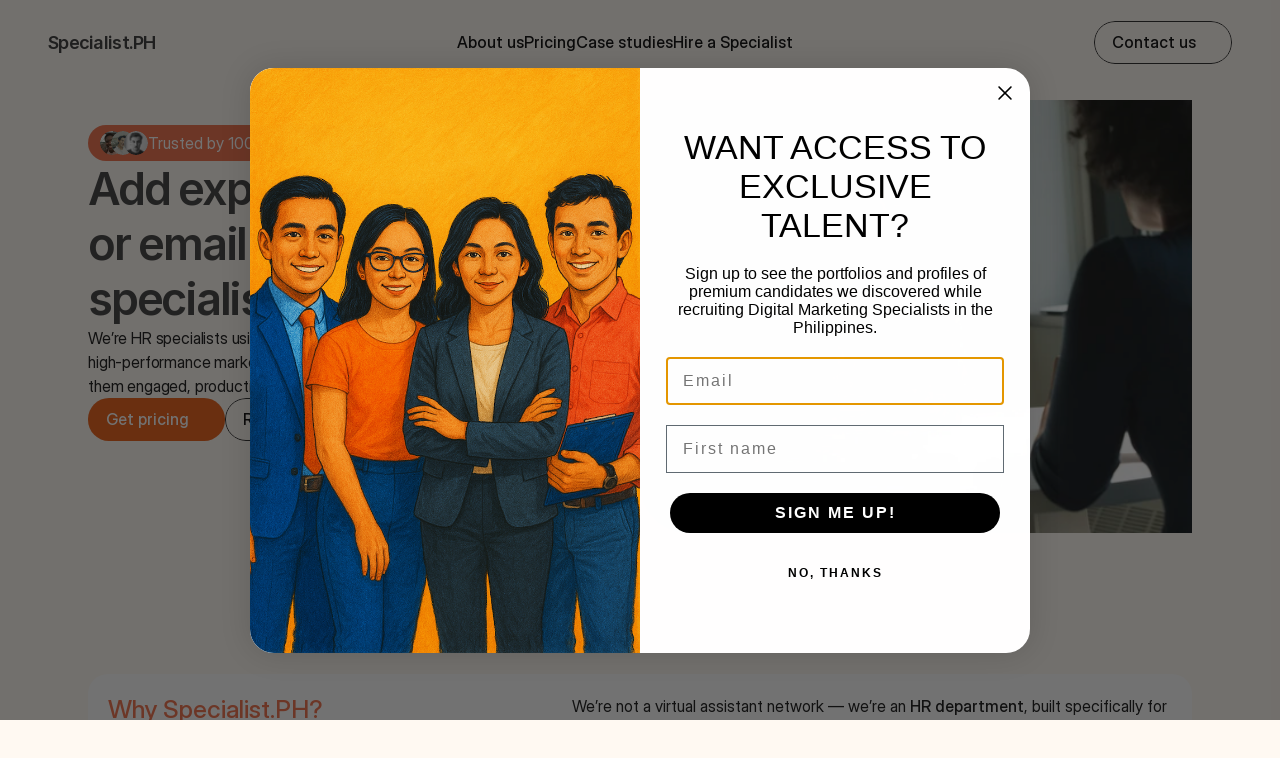

--- FILE ---
content_type: text/html
request_url: https://specialist.ph/
body_size: 35937
content:
<!doctype html>
<!-- ✨ Built with Framer • https://www.framer.com/ -->
<html lang="en">
<head>
    <meta charset="utf-8">
    
    
    <script>try{if(localStorage.get("__framer_force_showing_editorbar_since")){const n=document.createElement("link");n.rel = "modulepreload";n.href="https://framer.com/edit/init.mjs";document.head.appendChild(n)}}catch(e){}</script>
    <!-- Start of headStart -->
    
    <!-- End of headStart -->
    <meta name="viewport" content="width=device-width">
    <meta name="generator" content="Framer 0956b9b">
    <title>Digital Marketing Specialists From The Philippines</title>
    <meta name="description" content="Digital marketing managers are getting more out of every campaign when they add Filipino, AI-assisted, digital marketing specialists to their team.">
    <meta name="framer-search-index" content="https://framerusercontent.com/sites/2rLifroQ1YFNmEMajdAnnc/searchIndex-QrMdIFGV0c8B.json">
    <meta name="framer-search-index-fallback" content="https://framerusercontent.com/sites/2rLifroQ1YFNmEMajdAnnc/searchIndex-1sLknzk5FjDu.json">
    <link href="https://framerusercontent.com/images/oUPfqt1yTWni72cPdFtRvU4As.png" rel="icon" media="(prefers-color-scheme: light)">
    <link href="https://framerusercontent.com/images/oUPfqt1yTWni72cPdFtRvU4As.png" rel="icon" media="(prefers-color-scheme: dark)">
    <link rel="apple-touch-icon" href="https://framerusercontent.com/images/oUPfqt1yTWni72cPdFtRvU4As.png">
    <!-- Open Graph / Facebook -->
    <meta property="og:type" content="website">
    <meta property="og:title" content="Digital Marketing Specialists From The Philippines">
    <meta property="og:description" content="Digital marketing managers are getting more out of every campaign when they add Filipino, AI-assisted, digital marketing specialists to their team.">
    <meta property="og:image" content="https://framerusercontent.com/images/nDhnhjpZCeYhxTpfA4aDi2R9kl0.png">
    <!-- Twitter -->
    <meta name="twitter:card" content="summary_large_image">
    <meta name="twitter:title" content="Digital Marketing Specialists From The Philippines">
    <meta name="twitter:description" content="Digital marketing managers are getting more out of every campaign when they add Filipino, AI-assisted, digital marketing specialists to their team.">
    <meta name="twitter:image" content="https://framerusercontent.com/images/nDhnhjpZCeYhxTpfA4aDi2R9kl0.png">
    
    <style data-framer-font-css>/* math */
@font-face {
  font-family: 'Madimi One';
  font-style: normal;
  font-weight: 400;
  font-display: swap;
  src: url(https://fonts.gstatic.com/s/madimione/v1/2V0YKIEADpA8U6RygDnZVC8iB7HM.woff2) format('woff2');
  unicode-range: U+0302-0303, U+0305, U+0307-0308, U+0310, U+0312, U+0315, U+031A, U+0326-0327, U+032C, U+032F-0330, U+0332-0333, U+0338, U+033A, U+0346, U+034D, U+0391-03A1, U+03A3-03A9, U+03B1-03C9, U+03D1, U+03D5-03D6, U+03F0-03F1, U+03F4-03F5, U+2016-2017, U+2034-2038, U+203C, U+2040, U+2043, U+2047, U+2050, U+2057, U+205F, U+2070-2071, U+2074-208E, U+2090-209C, U+20D0-20DC, U+20E1, U+20E5-20EF, U+2100-2112, U+2114-2115, U+2117-2121, U+2123-214F, U+2190, U+2192, U+2194-21AE, U+21B0-21E5, U+21F1-21F2, U+21F4-2211, U+2213-2214, U+2216-22FF, U+2308-230B, U+2310, U+2319, U+231C-2321, U+2336-237A, U+237C, U+2395, U+239B-23B7, U+23D0, U+23DC-23E1, U+2474-2475, U+25AF, U+25B3, U+25B7, U+25BD, U+25C1, U+25CA, U+25CC, U+25FB, U+266D-266F, U+27C0-27FF, U+2900-2AFF, U+2B0E-2B11, U+2B30-2B4C, U+2BFE, U+3030, U+FF5B, U+FF5D, U+1D400-1D7FF, U+1EE00-1EEFF;
}
/* symbols */
@font-face {
  font-family: 'Madimi One';
  font-style: normal;
  font-weight: 400;
  font-display: swap;
  src: url(https://fonts.gstatic.com/s/madimione/v1/2V0YKIEADpA8U6RygDnZVD0iB7HM.woff2) format('woff2');
  unicode-range: U+0001-000C, U+000E-001F, U+007F-009F, U+20DD-20E0, U+20E2-20E4, U+2150-218F, U+2190, U+2192, U+2194-2199, U+21AF, U+21E6-21F0, U+21F3, U+2218-2219, U+2299, U+22C4-22C6, U+2300-243F, U+2440-244A, U+2460-24FF, U+25A0-27BF, U+2800-28FF, U+2921-2922, U+2981, U+29BF, U+29EB, U+2B00-2BFF, U+4DC0-4DFF, U+FFF9-FFFB, U+10140-1018E, U+10190-1019C, U+101A0, U+101D0-101FD, U+102E0-102FB, U+10E60-10E7E, U+1D2C0-1D2D3, U+1D2E0-1D37F, U+1F000-1F0FF, U+1F100-1F1AD, U+1F1E6-1F1FF, U+1F30D-1F30F, U+1F315, U+1F31C, U+1F31E, U+1F320-1F32C, U+1F336, U+1F378, U+1F37D, U+1F382, U+1F393-1F39F, U+1F3A7-1F3A8, U+1F3AC-1F3AF, U+1F3C2, U+1F3C4-1F3C6, U+1F3CA-1F3CE, U+1F3D4-1F3E0, U+1F3ED, U+1F3F1-1F3F3, U+1F3F5-1F3F7, U+1F408, U+1F415, U+1F41F, U+1F426, U+1F43F, U+1F441-1F442, U+1F444, U+1F446-1F449, U+1F44C-1F44E, U+1F453, U+1F46A, U+1F47D, U+1F4A3, U+1F4B0, U+1F4B3, U+1F4B9, U+1F4BB, U+1F4BF, U+1F4C8-1F4CB, U+1F4D6, U+1F4DA, U+1F4DF, U+1F4E3-1F4E6, U+1F4EA-1F4ED, U+1F4F7, U+1F4F9-1F4FB, U+1F4FD-1F4FE, U+1F503, U+1F507-1F50B, U+1F50D, U+1F512-1F513, U+1F53E-1F54A, U+1F54F-1F5FA, U+1F610, U+1F650-1F67F, U+1F687, U+1F68D, U+1F691, U+1F694, U+1F698, U+1F6AD, U+1F6B2, U+1F6B9-1F6BA, U+1F6BC, U+1F6C6-1F6CF, U+1F6D3-1F6D7, U+1F6E0-1F6EA, U+1F6F0-1F6F3, U+1F6F7-1F6FC, U+1F700-1F7FF, U+1F800-1F80B, U+1F810-1F847, U+1F850-1F859, U+1F860-1F887, U+1F890-1F8AD, U+1F8B0-1F8BB, U+1F8C0-1F8C1, U+1F900-1F90B, U+1F93B, U+1F946, U+1F984, U+1F996, U+1F9E9, U+1FA00-1FA6F, U+1FA70-1FA7C, U+1FA80-1FA89, U+1FA8F-1FAC6, U+1FACE-1FADC, U+1FADF-1FAE9, U+1FAF0-1FAF8, U+1FB00-1FBFF;
}
/* latin-ext */
@font-face {
  font-family: 'Madimi One';
  font-style: normal;
  font-weight: 400;
  font-display: swap;
  src: url(https://fonts.gstatic.com/s/madimione/v1/2V0YKIEADpA8U6RygDnZVF0iB7HM.woff2) format('woff2');
  unicode-range: U+0100-02BA, U+02BD-02C5, U+02C7-02CC, U+02CE-02D7, U+02DD-02FF, U+0304, U+0308, U+0329, U+1D00-1DBF, U+1E00-1E9F, U+1EF2-1EFF, U+2020, U+20A0-20AB, U+20AD-20C0, U+2113, U+2C60-2C7F, U+A720-A7FF;
}
/* latin */
@font-face {
  font-family: 'Madimi One';
  font-style: normal;
  font-weight: 400;
  font-display: swap;
  src: url(https://fonts.gstatic.com/s/madimione/v1/2V0YKIEADpA8U6RygDnZVFMiBw.woff2) format('woff2');
  unicode-range: U+0000-00FF, U+0131, U+0152-0153, U+02BB-02BC, U+02C6, U+02DA, U+02DC, U+0304, U+0308, U+0329, U+2000-206F, U+20AC, U+2122, U+2191, U+2193, U+2212, U+2215, U+FEFF, U+FFFD;
}
/* cyrillic-ext */
@font-face {
  font-family: 'Open Sans';
  font-style: normal;
  font-weight: 500;
  font-stretch: 100%;
  font-display: swap;
  src: url(https://fonts.gstatic.com/s/opensans/v44/memSYaGs126MiZpBA-UvWbX2vVnXBbObj2OVZyOOSr4dVJWUgsjr0B4taVIGxA.woff2) format('woff2');
  unicode-range: U+0460-052F, U+1C80-1C8A, U+20B4, U+2DE0-2DFF, U+A640-A69F, U+FE2E-FE2F;
}
/* cyrillic */
@font-face {
  font-family: 'Open Sans';
  font-style: normal;
  font-weight: 500;
  font-stretch: 100%;
  font-display: swap;
  src: url(https://fonts.gstatic.com/s/opensans/v44/memSYaGs126MiZpBA-UvWbX2vVnXBbObj2OVZyOOSr4dVJWUgsjr0B4kaVIGxA.woff2) format('woff2');
  unicode-range: U+0301, U+0400-045F, U+0490-0491, U+04B0-04B1, U+2116;
}
/* greek-ext */
@font-face {
  font-family: 'Open Sans';
  font-style: normal;
  font-weight: 500;
  font-stretch: 100%;
  font-display: swap;
  src: url(https://fonts.gstatic.com/s/opensans/v44/memSYaGs126MiZpBA-UvWbX2vVnXBbObj2OVZyOOSr4dVJWUgsjr0B4saVIGxA.woff2) format('woff2');
  unicode-range: U+1F00-1FFF;
}
/* greek */
@font-face {
  font-family: 'Open Sans';
  font-style: normal;
  font-weight: 500;
  font-stretch: 100%;
  font-display: swap;
  src: url(https://fonts.gstatic.com/s/opensans/v44/memSYaGs126MiZpBA-UvWbX2vVnXBbObj2OVZyOOSr4dVJWUgsjr0B4jaVIGxA.woff2) format('woff2');
  unicode-range: U+0370-0377, U+037A-037F, U+0384-038A, U+038C, U+038E-03A1, U+03A3-03FF;
}
/* hebrew */
@font-face {
  font-family: 'Open Sans';
  font-style: normal;
  font-weight: 500;
  font-stretch: 100%;
  font-display: swap;
  src: url(https://fonts.gstatic.com/s/opensans/v44/memSYaGs126MiZpBA-UvWbX2vVnXBbObj2OVZyOOSr4dVJWUgsjr0B4iaVIGxA.woff2) format('woff2');
  unicode-range: U+0307-0308, U+0590-05FF, U+200C-2010, U+20AA, U+25CC, U+FB1D-FB4F;
}
/* math */
@font-face {
  font-family: 'Open Sans';
  font-style: normal;
  font-weight: 500;
  font-stretch: 100%;
  font-display: swap;
  src: url(https://fonts.gstatic.com/s/opensans/v44/memSYaGs126MiZpBA-UvWbX2vVnXBbObj2OVZyOOSr4dVJWUgsjr0B5caVIGxA.woff2) format('woff2');
  unicode-range: U+0302-0303, U+0305, U+0307-0308, U+0310, U+0312, U+0315, U+031A, U+0326-0327, U+032C, U+032F-0330, U+0332-0333, U+0338, U+033A, U+0346, U+034D, U+0391-03A1, U+03A3-03A9, U+03B1-03C9, U+03D1, U+03D5-03D6, U+03F0-03F1, U+03F4-03F5, U+2016-2017, U+2034-2038, U+203C, U+2040, U+2043, U+2047, U+2050, U+2057, U+205F, U+2070-2071, U+2074-208E, U+2090-209C, U+20D0-20DC, U+20E1, U+20E5-20EF, U+2100-2112, U+2114-2115, U+2117-2121, U+2123-214F, U+2190, U+2192, U+2194-21AE, U+21B0-21E5, U+21F1-21F2, U+21F4-2211, U+2213-2214, U+2216-22FF, U+2308-230B, U+2310, U+2319, U+231C-2321, U+2336-237A, U+237C, U+2395, U+239B-23B7, U+23D0, U+23DC-23E1, U+2474-2475, U+25AF, U+25B3, U+25B7, U+25BD, U+25C1, U+25CA, U+25CC, U+25FB, U+266D-266F, U+27C0-27FF, U+2900-2AFF, U+2B0E-2B11, U+2B30-2B4C, U+2BFE, U+3030, U+FF5B, U+FF5D, U+1D400-1D7FF, U+1EE00-1EEFF;
}
/* symbols */
@font-face {
  font-family: 'Open Sans';
  font-style: normal;
  font-weight: 500;
  font-stretch: 100%;
  font-display: swap;
  src: url(https://fonts.gstatic.com/s/opensans/v44/memSYaGs126MiZpBA-UvWbX2vVnXBbObj2OVZyOOSr4dVJWUgsjr0B5OaVIGxA.woff2) format('woff2');
  unicode-range: U+0001-000C, U+000E-001F, U+007F-009F, U+20DD-20E0, U+20E2-20E4, U+2150-218F, U+2190, U+2192, U+2194-2199, U+21AF, U+21E6-21F0, U+21F3, U+2218-2219, U+2299, U+22C4-22C6, U+2300-243F, U+2440-244A, U+2460-24FF, U+25A0-27BF, U+2800-28FF, U+2921-2922, U+2981, U+29BF, U+29EB, U+2B00-2BFF, U+4DC0-4DFF, U+FFF9-FFFB, U+10140-1018E, U+10190-1019C, U+101A0, U+101D0-101FD, U+102E0-102FB, U+10E60-10E7E, U+1D2C0-1D2D3, U+1D2E0-1D37F, U+1F000-1F0FF, U+1F100-1F1AD, U+1F1E6-1F1FF, U+1F30D-1F30F, U+1F315, U+1F31C, U+1F31E, U+1F320-1F32C, U+1F336, U+1F378, U+1F37D, U+1F382, U+1F393-1F39F, U+1F3A7-1F3A8, U+1F3AC-1F3AF, U+1F3C2, U+1F3C4-1F3C6, U+1F3CA-1F3CE, U+1F3D4-1F3E0, U+1F3ED, U+1F3F1-1F3F3, U+1F3F5-1F3F7, U+1F408, U+1F415, U+1F41F, U+1F426, U+1F43F, U+1F441-1F442, U+1F444, U+1F446-1F449, U+1F44C-1F44E, U+1F453, U+1F46A, U+1F47D, U+1F4A3, U+1F4B0, U+1F4B3, U+1F4B9, U+1F4BB, U+1F4BF, U+1F4C8-1F4CB, U+1F4D6, U+1F4DA, U+1F4DF, U+1F4E3-1F4E6, U+1F4EA-1F4ED, U+1F4F7, U+1F4F9-1F4FB, U+1F4FD-1F4FE, U+1F503, U+1F507-1F50B, U+1F50D, U+1F512-1F513, U+1F53E-1F54A, U+1F54F-1F5FA, U+1F610, U+1F650-1F67F, U+1F687, U+1F68D, U+1F691, U+1F694, U+1F698, U+1F6AD, U+1F6B2, U+1F6B9-1F6BA, U+1F6BC, U+1F6C6-1F6CF, U+1F6D3-1F6D7, U+1F6E0-1F6EA, U+1F6F0-1F6F3, U+1F6F7-1F6FC, U+1F700-1F7FF, U+1F800-1F80B, U+1F810-1F847, U+1F850-1F859, U+1F860-1F887, U+1F890-1F8AD, U+1F8B0-1F8BB, U+1F8C0-1F8C1, U+1F900-1F90B, U+1F93B, U+1F946, U+1F984, U+1F996, U+1F9E9, U+1FA00-1FA6F, U+1FA70-1FA7C, U+1FA80-1FA89, U+1FA8F-1FAC6, U+1FACE-1FADC, U+1FADF-1FAE9, U+1FAF0-1FAF8, U+1FB00-1FBFF;
}
/* vietnamese */
@font-face {
  font-family: 'Open Sans';
  font-style: normal;
  font-weight: 500;
  font-stretch: 100%;
  font-display: swap;
  src: url(https://fonts.gstatic.com/s/opensans/v44/memSYaGs126MiZpBA-UvWbX2vVnXBbObj2OVZyOOSr4dVJWUgsjr0B4vaVIGxA.woff2) format('woff2');
  unicode-range: U+0102-0103, U+0110-0111, U+0128-0129, U+0168-0169, U+01A0-01A1, U+01AF-01B0, U+0300-0301, U+0303-0304, U+0308-0309, U+0323, U+0329, U+1EA0-1EF9, U+20AB;
}
/* latin-ext */
@font-face {
  font-family: 'Open Sans';
  font-style: normal;
  font-weight: 500;
  font-stretch: 100%;
  font-display: swap;
  src: url(https://fonts.gstatic.com/s/opensans/v44/memSYaGs126MiZpBA-UvWbX2vVnXBbObj2OVZyOOSr4dVJWUgsjr0B4uaVIGxA.woff2) format('woff2');
  unicode-range: U+0100-02BA, U+02BD-02C5, U+02C7-02CC, U+02CE-02D7, U+02DD-02FF, U+0304, U+0308, U+0329, U+1D00-1DBF, U+1E00-1E9F, U+1EF2-1EFF, U+2020, U+20A0-20AB, U+20AD-20C0, U+2113, U+2C60-2C7F, U+A720-A7FF;
}
/* latin */
@font-face {
  font-family: 'Open Sans';
  font-style: normal;
  font-weight: 500;
  font-stretch: 100%;
  font-display: swap;
  src: url(https://fonts.gstatic.com/s/opensans/v44/memSYaGs126MiZpBA-UvWbX2vVnXBbObj2OVZyOOSr4dVJWUgsjr0B4gaVI.woff2) format('woff2');
  unicode-range: U+0000-00FF, U+0131, U+0152-0153, U+02BB-02BC, U+02C6, U+02DA, U+02DC, U+0304, U+0308, U+0329, U+2000-206F, U+20AC, U+2122, U+2191, U+2193, U+2212, U+2215, U+FEFF, U+FFFD;
}
/* cyrillic-ext */
@font-face {
  font-family: 'Fragment Mono';
  font-style: normal;
  font-weight: 400;
  src: url(https://fonts.gstatic.com/s/fragmentmono/v6/4iCr6K5wfMRRjxp0DA6-2CLnB45HhrUI.woff2) format('woff2');
  unicode-range: U+0460-052F, U+1C80-1C8A, U+20B4, U+2DE0-2DFF, U+A640-A69F, U+FE2E-FE2F;
}
/* latin-ext */
@font-face {
  font-family: 'Fragment Mono';
  font-style: normal;
  font-weight: 400;
  src: url(https://fonts.gstatic.com/s/fragmentmono/v6/4iCr6K5wfMRRjxp0DA6-2CLnB41HhrUI.woff2) format('woff2');
  unicode-range: U+0100-02BA, U+02BD-02C5, U+02C7-02CC, U+02CE-02D7, U+02DD-02FF, U+0304, U+0308, U+0329, U+1D00-1DBF, U+1E00-1E9F, U+1EF2-1EFF, U+2020, U+20A0-20AB, U+20AD-20C0, U+2113, U+2C60-2C7F, U+A720-A7FF;
}
/* latin */
@font-face {
  font-family: 'Fragment Mono';
  font-style: normal;
  font-weight: 400;
  src: url(https://fonts.gstatic.com/s/fragmentmono/v6/4iCr6K5wfMRRjxp0DA6-2CLnB4NHhg.woff2) format('woff2');
  unicode-range: U+0000-00FF, U+0131, U+0152-0153, U+02BB-02BC, U+02C6, U+02DA, U+02DC, U+0304, U+0308, U+0329, U+2000-206F, U+20AC, U+2122, U+2191, U+2193, U+2212, U+2215, U+FEFF, U+FFFD;
}

@font-face { font-family: "Inter Display"; src: url("https://framerusercontent.com/assets/2uIBiALfCHVpWbHqRMZutfT7giU.woff2"); font-display: swap; font-style: normal; font-weight: 400; unicode-range: U+0460-052F, U+1C80-1C88, U+20B4, U+2DE0-2DFF, U+A640-A69F, U+FE2E-FE2F }
@font-face { font-family: "Inter Display"; src: url("https://framerusercontent.com/assets/Zwfz6xbVe5pmcWRJRgBDHnMkOkI.woff2"); font-display: swap; font-style: normal; font-weight: 400; unicode-range: U+0301, U+0400-045F, U+0490-0491, U+04B0-04B1, U+2116 }
@font-face { font-family: "Inter Display"; src: url("https://framerusercontent.com/assets/U9LaDDmbRhzX3sB8g8glTy5feTE.woff2"); font-display: swap; font-style: normal; font-weight: 400; unicode-range: U+1F00-1FFF }
@font-face { font-family: "Inter Display"; src: url("https://framerusercontent.com/assets/tVew2LzXJ1t7QfxP1gdTIdj2o0g.woff2"); font-display: swap; font-style: normal; font-weight: 400; unicode-range: U+0370-03FF }
@font-face { font-family: "Inter Display"; src: url("https://framerusercontent.com/assets/DF7bjCRmStYPqSb945lAlMfCCVQ.woff2"); font-display: swap; font-style: normal; font-weight: 400; unicode-range: U+0100-024F, U+0259, U+1E00-1EFF, U+2020, U+20A0-20AB, U+20AD-20CF, U+2113, U+2C60-2C7F, U+A720-A7FF }
@font-face { font-family: "Inter Display"; src: url("https://framerusercontent.com/assets/bHYNJqzTyl2lqvmMiRRS6Y16Es.woff2"); font-display: swap; font-style: normal; font-weight: 400; unicode-range: U+0000-00FF, U+0131, U+0152-0153, U+02BB-02BC, U+02C6, U+02DA, U+02DC, U+2000-206F, U+2070, U+2074-207E, U+2080-208E, U+20AC, U+2122, U+2191, U+2193, U+2212, U+2215, U+FEFF, U+FFFD }
@font-face { font-family: "Inter Display"; src: url("https://framerusercontent.com/assets/vebZUMjGyKkYsfcY73iwWTzLNag.woff2"); font-display: swap; font-style: normal; font-weight: 400; unicode-range: U+0102-0103, U+0110-0111, U+0128-0129, U+0168-0169, U+01A0-01A1, U+01AF-01B0, U+1EA0-1EF9, U+20AB }
@font-face { font-family: "Inter"; src: url("https://framerusercontent.com/assets/hyOgCu0Xnghbimh0pE8QTvtt2AU.woff2"); font-display: swap; font-style: normal; font-weight: 600; unicode-range: U+0460-052F, U+1C80-1C88, U+20B4, U+2DE0-2DFF, U+A640-A69F, U+FE2E-FE2F }
@font-face { font-family: "Inter"; src: url("https://framerusercontent.com/assets/NeGmSOXrPBfEFIy5YZeHq17LEDA.woff2"); font-display: swap; font-style: normal; font-weight: 600; unicode-range: U+0301, U+0400-045F, U+0490-0491, U+04B0-04B1, U+2116 }
@font-face { font-family: "Inter"; src: url("https://framerusercontent.com/assets/oYaAX5himiTPYuN8vLWnqBbfD2s.woff2"); font-display: swap; font-style: normal; font-weight: 600; unicode-range: U+1F00-1FFF }
@font-face { font-family: "Inter"; src: url("https://framerusercontent.com/assets/lEJLP4R0yuCaMCjSXYHtJw72M.woff2"); font-display: swap; font-style: normal; font-weight: 600; unicode-range: U+0370-03FF }
@font-face { font-family: "Inter"; src: url("https://framerusercontent.com/assets/cRJyLNuTJR5jbyKzGi33wU9cqIQ.woff2"); font-display: swap; font-style: normal; font-weight: 600; unicode-range: U+0100-024F, U+0259, U+1E00-1EFF, U+2020, U+20A0-20AB, U+20AD-20CF, U+2113, U+2C60-2C7F, U+A720-A7FF }
@font-face { font-family: "Inter"; src: url("https://framerusercontent.com/assets/yDtI2UI8XcEg1W2je9XPN3Noo.woff2"); font-display: swap; font-style: normal; font-weight: 600; unicode-range: U+0000-00FF, U+0131, U+0152-0153, U+02BB-02BC, U+02C6, U+02DA, U+02DC, U+2000-206F, U+2070, U+2074-207E, U+2080-208E, U+20AC, U+2122, U+2191, U+2193, U+2212, U+2215, U+FEFF, U+FFFD }
@font-face { font-family: "Inter"; src: url("https://framerusercontent.com/assets/A0Wcc7NgXMjUuFdquHDrIZpzZw0.woff2"); font-display: swap; font-style: normal; font-weight: 600; unicode-range: U+0102-0103, U+0110-0111, U+0128-0129, U+0168-0169, U+01A0-01A1, U+01AF-01B0, U+1EA0-1EF9, U+20AB }
@font-face { font-family: "Inter Display"; src: url("https://framerusercontent.com/assets/ePuN3mCjzajIHnyCdvKBFiZkyY0.woff2"); font-display: swap; font-style: normal; font-weight: 500; unicode-range: U+0460-052F, U+1C80-1C88, U+20B4, U+2DE0-2DFF, U+A640-A69F, U+FE2E-FE2F }
@font-face { font-family: "Inter Display"; src: url("https://framerusercontent.com/assets/V3j1L0o5vPFKe26Sw4HcpXCfHo.woff2"); font-display: swap; font-style: normal; font-weight: 500; unicode-range: U+0301, U+0400-045F, U+0490-0491, U+04B0-04B1, U+2116 }
@font-face { font-family: "Inter Display"; src: url("https://framerusercontent.com/assets/F3kdpd2N0cToWV5huaZjjgM.woff2"); font-display: swap; font-style: normal; font-weight: 500; unicode-range: U+1F00-1FFF }
@font-face { font-family: "Inter Display"; src: url("https://framerusercontent.com/assets/0iDmxkizU9goZoclqIqsV5rvETU.woff2"); font-display: swap; font-style: normal; font-weight: 500; unicode-range: U+0370-03FF }
@font-face { font-family: "Inter Display"; src: url("https://framerusercontent.com/assets/r0mv3NegmA0akcQsNFotG32Las.woff2"); font-display: swap; font-style: normal; font-weight: 500; unicode-range: U+0100-024F, U+0259, U+1E00-1EFF, U+2020, U+20A0-20AB, U+20AD-20CF, U+2113, U+2C60-2C7F, U+A720-A7FF }
@font-face { font-family: "Inter Display"; src: url("https://framerusercontent.com/assets/iwWTDc49ENF2tCHbqlNARXw6Ug.woff2"); font-display: swap; font-style: normal; font-weight: 500; unicode-range: U+0000-00FF, U+0131, U+0152-0153, U+02BB-02BC, U+02C6, U+02DA, U+02DC, U+2000-206F, U+2070, U+2074-207E, U+2080-208E, U+20AC, U+2122, U+2191, U+2193, U+2212, U+2215, U+FEFF, U+FFFD }
@font-face { font-family: "Inter Display"; src: url("https://framerusercontent.com/assets/Ii21jnSJkulBKsHHXKlapi7fv9w.woff2"); font-display: swap; font-style: normal; font-weight: 500; unicode-range: U+0102-0103, U+0110-0111, U+0128-0129, U+0168-0169, U+01A0-01A1, U+01AF-01B0, U+1EA0-1EF9, U+20AB }
@font-face { font-family: "Inter"; src: url("https://framerusercontent.com/assets/5A3Ce6C9YYmCjpQx9M4inSaKU.woff2"); font-display: swap; font-style: normal; font-weight: 500; unicode-range: U+0460-052F, U+1C80-1C88, U+20B4, U+2DE0-2DFF, U+A640-A69F, U+FE2E-FE2F }
@font-face { font-family: "Inter"; src: url("https://framerusercontent.com/assets/Qx95Xyt0Ka3SGhinnbXIGpEIyP4.woff2"); font-display: swap; font-style: normal; font-weight: 500; unicode-range: U+0301, U+0400-045F, U+0490-0491, U+04B0-04B1, U+2116 }
@font-face { font-family: "Inter"; src: url("https://framerusercontent.com/assets/6mJuEAguuIuMog10gGvH5d3cl8.woff2"); font-display: swap; font-style: normal; font-weight: 500; unicode-range: U+1F00-1FFF }
@font-face { font-family: "Inter"; src: url("https://framerusercontent.com/assets/xYYWaj7wCU5zSQH0eXvSaS19wo.woff2"); font-display: swap; font-style: normal; font-weight: 500; unicode-range: U+0370-03FF }
@font-face { font-family: "Inter"; src: url("https://framerusercontent.com/assets/otTaNuNpVK4RbdlT7zDDdKvQBA.woff2"); font-display: swap; font-style: normal; font-weight: 500; unicode-range: U+0100-024F, U+0259, U+1E00-1EFF, U+2020, U+20A0-20AB, U+20AD-20CF, U+2113, U+2C60-2C7F, U+A720-A7FF }
@font-face { font-family: "Inter"; src: url("https://framerusercontent.com/assets/UjlFhCnUjxhNfep4oYBPqnEssyo.woff2"); font-display: swap; font-style: normal; font-weight: 500; unicode-range: U+0000-00FF, U+0131, U+0152-0153, U+02BB-02BC, U+02C6, U+02DA, U+02DC, U+2000-206F, U+2070, U+2074-207E, U+2080-208E, U+20AC, U+2122, U+2191, U+2193, U+2212, U+2215, U+FEFF, U+FFFD }
@font-face { font-family: "Inter"; src: url("https://framerusercontent.com/assets/DolVirEGb34pEXEp8t8FQBSK4.woff2"); font-display: swap; font-style: normal; font-weight: 500; unicode-range: U+0102-0103, U+0110-0111, U+0128-0129, U+0168-0169, U+01A0-01A1, U+01AF-01B0, U+1EA0-1EF9, U+20AB }
@font-face { font-family: "Inter"; src: url("https://framerusercontent.com/assets/5vvr9Vy74if2I6bQbJvbw7SY1pQ.woff2"); font-display: swap; font-style: normal; font-weight: 400; unicode-range: U+0460-052F, U+1C80-1C88, U+20B4, U+2DE0-2DFF, U+A640-A69F, U+FE2E-FE2F }
@font-face { font-family: "Inter"; src: url("https://framerusercontent.com/assets/EOr0mi4hNtlgWNn9if640EZzXCo.woff2"); font-display: swap; font-style: normal; font-weight: 400; unicode-range: U+0301, U+0400-045F, U+0490-0491, U+04B0-04B1, U+2116 }
@font-face { font-family: "Inter"; src: url("https://framerusercontent.com/assets/Y9k9QrlZAqio88Klkmbd8VoMQc.woff2"); font-display: swap; font-style: normal; font-weight: 400; unicode-range: U+1F00-1FFF }
@font-face { font-family: "Inter"; src: url("https://framerusercontent.com/assets/OYrD2tBIBPvoJXiIHnLoOXnY9M.woff2"); font-display: swap; font-style: normal; font-weight: 400; unicode-range: U+0370-03FF }
@font-face { font-family: "Inter"; src: url("https://framerusercontent.com/assets/JeYwfuaPfZHQhEG8U5gtPDZ7WQ.woff2"); font-display: swap; font-style: normal; font-weight: 400; unicode-range: U+0100-024F, U+0259, U+1E00-1EFF, U+2020, U+20A0-20AB, U+20AD-20CF, U+2113, U+2C60-2C7F, U+A720-A7FF }
@font-face { font-family: "Inter"; src: url("https://framerusercontent.com/assets/GrgcKwrN6d3Uz8EwcLHZxwEfC4.woff2"); font-display: swap; font-style: normal; font-weight: 400; unicode-range: U+0000-00FF, U+0131, U+0152-0153, U+02BB-02BC, U+02C6, U+02DA, U+02DC, U+2000-206F, U+2070, U+2074-207E, U+2080-208E, U+20AC, U+2122, U+2191, U+2193, U+2212, U+2215, U+FEFF, U+FFFD }
@font-face { font-family: "Inter"; src: url("https://framerusercontent.com/assets/b6Y37FthZeALduNqHicBT6FutY.woff2"); font-display: swap; font-style: normal; font-weight: 400; unicode-range: U+0102-0103, U+0110-0111, U+0128-0129, U+0168-0169, U+01A0-01A1, U+01AF-01B0, U+1EA0-1EF9, U+20AB }
@font-face { font-family: "Inter"; src: url("https://framerusercontent.com/assets/DpPBYI0sL4fYLgAkX8KXOPVt7c.woff2"); font-display: swap; font-style: normal; font-weight: 700; unicode-range: U+0460-052F, U+1C80-1C88, U+20B4, U+2DE0-2DFF, U+A640-A69F, U+FE2E-FE2F }
@font-face { font-family: "Inter"; src: url("https://framerusercontent.com/assets/4RAEQdEOrcnDkhHiiCbJOw92Lk.woff2"); font-display: swap; font-style: normal; font-weight: 700; unicode-range: U+0301, U+0400-045F, U+0490-0491, U+04B0-04B1, U+2116 }
@font-face { font-family: "Inter"; src: url("https://framerusercontent.com/assets/1K3W8DizY3v4emK8Mb08YHxTbs.woff2"); font-display: swap; font-style: normal; font-weight: 700; unicode-range: U+1F00-1FFF }
@font-face { font-family: "Inter"; src: url("https://framerusercontent.com/assets/tUSCtfYVM1I1IchuyCwz9gDdQ.woff2"); font-display: swap; font-style: normal; font-weight: 700; unicode-range: U+0370-03FF }
@font-face { font-family: "Inter"; src: url("https://framerusercontent.com/assets/VgYFWiwsAC5OYxAycRXXvhze58.woff2"); font-display: swap; font-style: normal; font-weight: 700; unicode-range: U+0100-024F, U+0259, U+1E00-1EFF, U+2020, U+20A0-20AB, U+20AD-20CF, U+2113, U+2C60-2C7F, U+A720-A7FF }
@font-face { font-family: "Inter"; src: url("https://framerusercontent.com/assets/syRNPWzAMIrcJ3wIlPIP43KjQs.woff2"); font-display: swap; font-style: normal; font-weight: 700; unicode-range: U+0000-00FF, U+0131, U+0152-0153, U+02BB-02BC, U+02C6, U+02DA, U+02DC, U+2000-206F, U+2070, U+2074-207E, U+2080-208E, U+20AC, U+2122, U+2191, U+2193, U+2212, U+2215, U+FEFF, U+FFFD }
@font-face { font-family: "Inter"; src: url("https://framerusercontent.com/assets/GIryZETIX4IFypco5pYZONKhJIo.woff2"); font-display: swap; font-style: normal; font-weight: 700; unicode-range: U+0102-0103, U+0110-0111, U+0128-0129, U+0168-0169, U+01A0-01A1, U+01AF-01B0, U+1EA0-1EF9, U+20AB }
@font-face { font-family: "Inter"; src: url("https://framerusercontent.com/assets/H89BbHkbHDzlxZzxi8uPzTsp90.woff2"); font-display: swap; font-style: italic; font-weight: 700; unicode-range: U+0460-052F, U+1C80-1C88, U+20B4, U+2DE0-2DFF, U+A640-A69F, U+FE2E-FE2F }
@font-face { font-family: "Inter"; src: url("https://framerusercontent.com/assets/u6gJwDuwB143kpNK1T1MDKDWkMc.woff2"); font-display: swap; font-style: italic; font-weight: 700; unicode-range: U+0301, U+0400-045F, U+0490-0491, U+04B0-04B1, U+2116 }
@font-face { font-family: "Inter"; src: url("https://framerusercontent.com/assets/43sJ6MfOPh1LCJt46OvyDuSbA6o.woff2"); font-display: swap; font-style: italic; font-weight: 700; unicode-range: U+1F00-1FFF }
@font-face { font-family: "Inter"; src: url("https://framerusercontent.com/assets/wccHG0r4gBDAIRhfHiOlq6oEkqw.woff2"); font-display: swap; font-style: italic; font-weight: 700; unicode-range: U+0370-03FF }
@font-face { font-family: "Inter"; src: url("https://framerusercontent.com/assets/WZ367JPwf9bRW6LdTHN8rXgSjw.woff2"); font-display: swap; font-style: italic; font-weight: 700; unicode-range: U+0100-024F, U+0259, U+1E00-1EFF, U+2020, U+20A0-20AB, U+20AD-20CF, U+2113, U+2C60-2C7F, U+A720-A7FF }
@font-face { font-family: "Inter"; src: url("https://framerusercontent.com/assets/ia3uin3hQWqDrVloC1zEtYHWw.woff2"); font-display: swap; font-style: italic; font-weight: 700; unicode-range: U+0000-00FF, U+0131, U+0152-0153, U+02BB-02BC, U+02C6, U+02DA, U+02DC, U+2000-206F, U+2070, U+2074-207E, U+2080-208E, U+20AC, U+2122, U+2191, U+2193, U+2212, U+2215, U+FEFF, U+FFFD }
@font-face { font-family: "Inter"; src: url("https://framerusercontent.com/assets/2A4Xx7CngadFGlVV4xrO06OBHY.woff2"); font-display: swap; font-style: italic; font-weight: 700; unicode-range: U+0102-0103, U+0110-0111, U+0128-0129, U+0168-0169, U+01A0-01A1, U+01AF-01B0, U+1EA0-1EF9, U+20AB }
@font-face { font-family: "Inter"; src: url("https://framerusercontent.com/assets/CfMzU8w2e7tHgF4T4rATMPuWosA.woff2"); font-display: swap; font-style: italic; font-weight: 400; unicode-range: U+0460-052F, U+1C80-1C88, U+20B4, U+2DE0-2DFF, U+A640-A69F, U+FE2E-FE2F }
@font-face { font-family: "Inter"; src: url("https://framerusercontent.com/assets/867QObYax8ANsfX4TGEVU9YiCM.woff2"); font-display: swap; font-style: italic; font-weight: 400; unicode-range: U+0301, U+0400-045F, U+0490-0491, U+04B0-04B1, U+2116 }
@font-face { font-family: "Inter"; src: url("https://framerusercontent.com/assets/Oyn2ZbENFdnW7mt2Lzjk1h9Zb9k.woff2"); font-display: swap; font-style: italic; font-weight: 400; unicode-range: U+1F00-1FFF }
@font-face { font-family: "Inter"; src: url("https://framerusercontent.com/assets/cdAe8hgZ1cMyLu9g005pAW3xMo.woff2"); font-display: swap; font-style: italic; font-weight: 400; unicode-range: U+0370-03FF }
@font-face { font-family: "Inter"; src: url("https://framerusercontent.com/assets/DOfvtmE1UplCq161m6Hj8CSQYg.woff2"); font-display: swap; font-style: italic; font-weight: 400; unicode-range: U+0100-024F, U+0259, U+1E00-1EFF, U+2020, U+20A0-20AB, U+20AD-20CF, U+2113, U+2C60-2C7F, U+A720-A7FF }
@font-face { font-family: "Inter"; src: url("https://framerusercontent.com/assets/pKRFNWFoZl77qYCAIp84lN1h944.woff2"); font-display: swap; font-style: italic; font-weight: 400; unicode-range: U+0000-00FF, U+0131, U+0152-0153, U+02BB-02BC, U+02C6, U+02DA, U+02DC, U+2000-206F, U+2070, U+2074-207E, U+2080-208E, U+20AC, U+2122, U+2191, U+2193, U+2212, U+2215, U+FEFF, U+FFFD }
@font-face { font-family: "Inter"; src: url("https://framerusercontent.com/assets/tKtBcDnBMevsEEJKdNGhhkLzYo.woff2"); font-display: swap; font-style: italic; font-weight: 400; unicode-range: U+0102-0103, U+0110-0111, U+0128-0129, U+0168-0169, U+01A0-01A1, U+01AF-01B0, U+1EA0-1EF9, U+20AB }
@font-face { font-family: "Inter"; src: url("https://framerusercontent.com/assets/vxBnBhH8768IFAXAb4Qf6wQHKs.woff2"); font-display: swap; font-style: italic; font-weight: 600; unicode-range: U+0460-052F, U+1C80-1C88, U+20B4, U+2DE0-2DFF, U+A640-A69F, U+FE2E-FE2F }
@font-face { font-family: "Inter"; src: url("https://framerusercontent.com/assets/zSsEuoJdh8mcFVk976C05ZfQr8.woff2"); font-display: swap; font-style: italic; font-weight: 600; unicode-range: U+0301, U+0400-045F, U+0490-0491, U+04B0-04B1, U+2116 }
@font-face { font-family: "Inter"; src: url("https://framerusercontent.com/assets/b8ezwLrN7h2AUoPEENcsTMVJ0.woff2"); font-display: swap; font-style: italic; font-weight: 600; unicode-range: U+1F00-1FFF }
@font-face { font-family: "Inter"; src: url("https://framerusercontent.com/assets/mvNEIBLyHbscgHtwfsByjXUz3XY.woff2"); font-display: swap; font-style: italic; font-weight: 600; unicode-range: U+0370-03FF }
@font-face { font-family: "Inter"; src: url("https://framerusercontent.com/assets/6FI2EneKzM3qBy5foOZXey7coCA.woff2"); font-display: swap; font-style: italic; font-weight: 600; unicode-range: U+0100-024F, U+0259, U+1E00-1EFF, U+2020, U+20A0-20AB, U+20AD-20CF, U+2113, U+2C60-2C7F, U+A720-A7FF }
@font-face { font-family: "Inter"; src: url("https://framerusercontent.com/assets/fuyXZpVvOjq8NesCOfgirHCWyg.woff2"); font-display: swap; font-style: italic; font-weight: 600; unicode-range: U+0000-00FF, U+0131, U+0152-0153, U+02BB-02BC, U+02C6, U+02DA, U+02DC, U+2000-206F, U+2070, U+2074-207E, U+2080-208E, U+20AC, U+2122, U+2191, U+2193, U+2212, U+2215, U+FEFF, U+FFFD }
@font-face { font-family: "Inter"; src: url("https://framerusercontent.com/assets/NHHeAKJVP0ZWHk5YZnQQChIsBM.woff2"); font-display: swap; font-style: italic; font-weight: 600; unicode-range: U+0102-0103, U+0110-0111, U+0128-0129, U+0168-0169, U+01A0-01A1, U+01AF-01B0, U+1EA0-1EF9, U+20AB }
@font-face { font-family: "Inter Variable"; src: url("https://framerusercontent.com/assets/mYcqTSergLb16PdbJJQMl9ebYm4.woff2"); font-display: swap; font-style: normal; font-weight: 400; unicode-range: U+0460-052F, U+1C80-1C88, U+20B4, U+2DE0-2DFF, U+A640-A69F, U+FE2E-FE2F }
@font-face { font-family: "Inter Variable"; src: url("https://framerusercontent.com/assets/ZRl8AlxwsX1m7xS1eJCiSPbztg.woff2"); font-display: swap; font-style: normal; font-weight: 400; unicode-range: U+0301, U+0400-045F, U+0490-0491, U+04B0-04B1, U+2116 }
@font-face { font-family: "Inter Variable"; src: url("https://framerusercontent.com/assets/nhSQpBRqFmXNUBY2p5SENQ8NplQ.woff2"); font-display: swap; font-style: normal; font-weight: 400; unicode-range: U+1F00-1FFF }
@font-face { font-family: "Inter Variable"; src: url("https://framerusercontent.com/assets/DYHjxG0qXjopUuruoacfl5SA.woff2"); font-display: swap; font-style: normal; font-weight: 400; unicode-range: U+0370-03FF }
@font-face { font-family: "Inter Variable"; src: url("https://framerusercontent.com/assets/s7NH6sl7w4NU984r5hcmo1tPSYo.woff2"); font-display: swap; font-style: normal; font-weight: 400; unicode-range: U+0100-024F, U+0259, U+1E00-1EFF, U+2020, U+20A0-20AB, U+20AD-20CF, U+2113, U+2C60-2C7F, U+A720-A7FF }
@font-face { font-family: "Inter Variable"; src: url("https://framerusercontent.com/assets/7lw0VWkeXrGYJT05oB3DsFy8BaY.woff2"); font-display: swap; font-style: normal; font-weight: 400; unicode-range: U+0000-00FF, U+0131, U+0152-0153, U+02BB-02BC, U+02C6, U+02DA, U+02DC, U+2000-206F, U+2070, U+2074-207E, U+2080-208E, U+20AC, U+2122, U+2191, U+2193, U+2212, U+2215, U+FEFF, U+FFFD }
@font-face { font-family: "Inter Variable"; src: url("https://framerusercontent.com/assets/wx5nfqEgOXnxuFaxB0Mn9OhmcZA.woff2"); font-display: swap; font-style: normal; font-weight: 400; unicode-range: U+0102-0103, U+0110-0111, U+0128-0129, U+0168-0169, U+01A0-01A1, U+01AF-01B0, U+1EA0-1EF9, U+20AB }
@font-face { font-family: "Inter Display"; src: url("https://framerusercontent.com/assets/I11LrmuBDQZweplJ62KkVsklU5Y.woff2"); font-display: swap; font-style: normal; font-weight: 700; unicode-range: U+0460-052F, U+1C80-1C88, U+20B4, U+2DE0-2DFF, U+A640-A69F, U+FE2E-FE2F }
@font-face { font-family: "Inter Display"; src: url("https://framerusercontent.com/assets/UjFZPDy3qGuDktQM4q9CxhKfIa8.woff2"); font-display: swap; font-style: normal; font-weight: 700; unicode-range: U+0301, U+0400-045F, U+0490-0491, U+04B0-04B1, U+2116 }
@font-face { font-family: "Inter Display"; src: url("https://framerusercontent.com/assets/8exwVHJy2DhJ4N5prYlVMrEKmQ.woff2"); font-display: swap; font-style: normal; font-weight: 700; unicode-range: U+1F00-1FFF }
@font-face { font-family: "Inter Display"; src: url("https://framerusercontent.com/assets/UTeedEK21hO5jDxEUldzdScUqpg.woff2"); font-display: swap; font-style: normal; font-weight: 700; unicode-range: U+0370-03FF }
@font-face { font-family: "Inter Display"; src: url("https://framerusercontent.com/assets/Ig8B8nzy11hzIWEIYnkg91sofjo.woff2"); font-display: swap; font-style: normal; font-weight: 700; unicode-range: U+0100-024F, U+0259, U+1E00-1EFF, U+2020, U+20A0-20AB, U+20AD-20CF, U+2113, U+2C60-2C7F, U+A720-A7FF }
@font-face { font-family: "Inter Display"; src: url("https://framerusercontent.com/assets/qITWJ2WdG0wrgQPDb8lvnYnTXDg.woff2"); font-display: swap; font-style: normal; font-weight: 700; unicode-range: U+0000-00FF, U+0131, U+0152-0153, U+02BB-02BC, U+02C6, U+02DA, U+02DC, U+2000-206F, U+2070, U+2074-207E, U+2080-208E, U+20AC, U+2122, U+2191, U+2193, U+2212, U+2215, U+FEFF, U+FFFD }
@font-face { font-family: "Inter Display"; src: url("https://framerusercontent.com/assets/qctQFoJqJ9aIbRSIp0AhCQpFxn8.woff2"); font-display: swap; font-style: normal; font-weight: 700; unicode-range: U+0102-0103, U+0110-0111, U+0128-0129, U+0168-0169, U+01A0-01A1, U+01AF-01B0, U+1EA0-1EF9, U+20AB }
@font-face { font-family: "Inter Display"; src: url("https://framerusercontent.com/assets/8yoV9pUxquX7VD7ZXlNYKQmkmk.woff2"); font-display: swap; font-style: normal; font-weight: 500; unicode-range: U+0000-00FF, U+0131, U+0152-0153, U+02BB-02BC, U+02C6, U+02DA, U+02DC, U+2000-206F, U+2074, U+20AC, U+2122, U+2191, U+2193, U+2212, U+2215, U+FEFF, U+FFFD }
@font-face { font-family: "Inter"; src: url("https://framerusercontent.com/assets/mkY5Sgyq51ik0AMrSBwhm9DJg.woff2"); font-style: normal; font-weight: 900; unicode-range: U+0460-052F, U+1C80-1C88, U+20B4, U+2DE0-2DFF, U+A640-A69F, U+FE2E-FE2F }
@font-face { font-family: "Inter"; src: url("https://framerusercontent.com/assets/X5hj6qzcHUYv7h1390c8Rhm6550.woff2"); font-style: normal; font-weight: 900; unicode-range: U+0301, U+0400-045F, U+0490-0491, U+04B0-04B1, U+2116 }
@font-face { font-family: "Inter"; src: url("https://framerusercontent.com/assets/gQhNpS3tN86g8RcVKYUUaKt2oMQ.woff2"); font-style: normal; font-weight: 900; unicode-range: U+1F00-1FFF }
@font-face { font-family: "Inter"; src: url("https://framerusercontent.com/assets/cugnVhSraaRyANCaUtI5FV17wk.woff2"); font-style: normal; font-weight: 900; unicode-range: U+0370-03FF }
@font-face { font-family: "Inter"; src: url("https://framerusercontent.com/assets/5HcVoGak8k5agFJSaKa4floXVu0.woff2"); font-style: normal; font-weight: 900; unicode-range: U+0100-024F, U+0259, U+1E00-1EFF, U+2020, U+20A0-20AB, U+20AD-20CF, U+2113, U+2C60-2C7F, U+A720-A7FF }
@font-face { font-family: "Inter"; src: url("https://framerusercontent.com/assets/jn4BtSPLlS0NDp1KiFAtFKiiY0o.woff2"); font-style: normal; font-weight: 900; unicode-range: U+0000-00FF, U+0131, U+0152-0153, U+02BB-02BC, U+02C6, U+02DA, U+02DC, U+2000-206F, U+2074, U+20AC, U+2122, U+2191, U+2193, U+2212, U+2215, U+FEFF, U+FFFD }
@font-face { font-family: "Inter"; src: url("https://framerusercontent.com/assets/P2Bw01CtL0b9wqygO0sSVogWbo.woff2"); font-style: normal; font-weight: 900; unicode-range: U+0102-0103, U+0110-0111, U+0128-0129, U+0168-0169, U+01A0-01A1, U+01AF-01B0, U+1EA0-1EF9, U+20AB }
@font-face { font-family: "Inter"; src: url("https://framerusercontent.com/assets/05KsVHGDmqXSBXM4yRZ65P8i0s.woff2"); font-style: italic; font-weight: 900; unicode-range: U+0460-052F, U+1C80-1C88, U+20B4, U+2DE0-2DFF, U+A640-A69F, U+FE2E-FE2F }
@font-face { font-family: "Inter"; src: url("https://framerusercontent.com/assets/ky8ovPukK4dJ1Pxq74qGhOqCYI.woff2"); font-style: italic; font-weight: 900; unicode-range: U+0301, U+0400-045F, U+0490-0491, U+04B0-04B1, U+2116 }
@font-face { font-family: "Inter"; src: url("https://framerusercontent.com/assets/vvNSqIj42qeQ2bvCRBIWKHscrc.woff2"); font-style: italic; font-weight: 900; unicode-range: U+1F00-1FFF }
@font-face { font-family: "Inter"; src: url("https://framerusercontent.com/assets/3ZmXbBKToJifDV9gwcifVd1tEY.woff2"); font-style: italic; font-weight: 900; unicode-range: U+0370-03FF }
@font-face { font-family: "Inter"; src: url("https://framerusercontent.com/assets/FNfhX3dt4ChuLJq2PwdlxHO7PU.woff2"); font-style: italic; font-weight: 900; unicode-range: U+0100-024F, U+0259, U+1E00-1EFF, U+2020, U+20A0-20AB, U+20AD-20CF, U+2113, U+2C60-2C7F, U+A720-A7FF }
@font-face { font-family: "Inter"; src: url("https://framerusercontent.com/assets/g0c8vEViiXNlKAgI4Ymmk3Ig.woff2"); font-style: italic; font-weight: 900; unicode-range: U+0000-00FF, U+0131, U+0152-0153, U+02BB-02BC, U+02C6, U+02DA, U+02DC, U+2000-206F, U+2074, U+20AC, U+2122, U+2191, U+2193, U+2212, U+2215, U+FEFF, U+FFFD }
@font-face { font-family: "Inter"; src: url("https://framerusercontent.com/assets/efTfQcBJ53kM2pB1hezSZ3RDUFs.woff2"); font-style: italic; font-weight: 900; unicode-range: U+0102-0103, U+0110-0111, U+0128-0129, U+0168-0169, U+01A0-01A1, U+01AF-01B0, U+1EA0-1EF9, U+20AB }
@font-face { font-family: "Inter"; src: url("https://framerusercontent.com/assets/QxmhnWTzLtyjIiZcfaLIJ8EFBXU.woff2"); font-display: swap; font-style: italic; font-weight: 700; unicode-range: U+0000-00FF, U+0131, U+0152-0153, U+02BB-02BC, U+02C6, U+02DA, U+02DC, U+2000-206F, U+2074, U+20AC, U+2122, U+2191, U+2193, U+2212, U+2215, U+FEFF, U+FFFD }
@font-face { font-family: "Inter Display"; src: url("https://framerusercontent.com/assets/gazZKZuUEtvr9ULhdA4SprP0AZ0.woff2"); font-display: swap; font-style: normal; font-weight: 600; unicode-range: U+0460-052F, U+1C80-1C88, U+20B4, U+2DE0-2DFF, U+A640-A69F, U+FE2E-FE2F }
@font-face { font-family: "Inter Display"; src: url("https://framerusercontent.com/assets/pe8RoujoPxuTZhqoNzYqHX2MXA.woff2"); font-display: swap; font-style: normal; font-weight: 600; unicode-range: U+0301, U+0400-045F, U+0490-0491, U+04B0-04B1, U+2116 }
@font-face { font-family: "Inter Display"; src: url("https://framerusercontent.com/assets/teGhWnhH3bCqefKGsIsqFy3hK8.woff2"); font-display: swap; font-style: normal; font-weight: 600; unicode-range: U+1F00-1FFF }
@font-face { font-family: "Inter Display"; src: url("https://framerusercontent.com/assets/qQHxgTnEk6Czu1yW4xS82HQWFOk.woff2"); font-display: swap; font-style: normal; font-weight: 600; unicode-range: U+0370-03FF }
@font-face { font-family: "Inter Display"; src: url("https://framerusercontent.com/assets/MJ3N6lfN4iP5Um8rJGqLYl03tE.woff2"); font-display: swap; font-style: normal; font-weight: 600; unicode-range: U+0100-024F, U+0259, U+1E00-1EFF, U+2020, U+20A0-20AB, U+20AD-20CF, U+2113, U+2C60-2C7F, U+A720-A7FF }
@font-face { font-family: "Inter Display"; src: url("https://framerusercontent.com/assets/PfdOpgzFf7N2Uye9JX7xRKYTgSc.woff2"); font-display: swap; font-style: normal; font-weight: 600; unicode-range: U+0000-00FF, U+0131, U+0152-0153, U+02BB-02BC, U+02C6, U+02DA, U+02DC, U+2000-206F, U+2070, U+2074-207E, U+2080-208E, U+20AC, U+2122, U+2191, U+2193, U+2212, U+2215, U+FEFF, U+FFFD }
@font-face { font-family: "Inter Display"; src: url("https://framerusercontent.com/assets/0SEEmmWc3vovhaai4RlRQSWRrz0.woff2"); font-display: swap; font-style: normal; font-weight: 600; unicode-range: U+0102-0103, U+0110-0111, U+0128-0129, U+0168-0169, U+01A0-01A1, U+01AF-01B0, U+1EA0-1EF9, U+20AB }
@font-face { font-family: "Inter Display"; src: url("https://framerusercontent.com/assets/fXvVh2JeZlehNcEhKHpHH0frSl0.woff2"); font-display: swap; font-style: italic; font-weight: 700; unicode-range: U+0460-052F, U+1C80-1C88, U+20B4, U+2DE0-2DFF, U+A640-A69F, U+FE2E-FE2F }
@font-face { font-family: "Inter Display"; src: url("https://framerusercontent.com/assets/7pScaNeb6M7n2HF2jKemDqzCIr4.woff2"); font-display: swap; font-style: italic; font-weight: 700; unicode-range: U+0301, U+0400-045F, U+0490-0491, U+04B0-04B1, U+2116 }
@font-face { font-family: "Inter Display"; src: url("https://framerusercontent.com/assets/qS4UjQYyATcVV9rODk0Zx9KhkY8.woff2"); font-display: swap; font-style: italic; font-weight: 700; unicode-range: U+1F00-1FFF }
@font-face { font-family: "Inter Display"; src: url("https://framerusercontent.com/assets/VfD2n20yM7v0hrUEBHEyafsmMBY.woff2"); font-display: swap; font-style: italic; font-weight: 700; unicode-range: U+0370-03FF }
@font-face { font-family: "Inter Display"; src: url("https://framerusercontent.com/assets/4oIO9fB59bn3cKFWz7piCj28z9s.woff2"); font-display: swap; font-style: italic; font-weight: 700; unicode-range: U+0100-024F, U+0259, U+1E00-1EFF, U+2020, U+20A0-20AB, U+20AD-20CF, U+2113, U+2C60-2C7F, U+A720-A7FF }
@font-face { font-family: "Inter Display"; src: url("https://framerusercontent.com/assets/MzumQQZJQBC6KM1omtmwOtsogtI.woff2"); font-display: swap; font-style: italic; font-weight: 700; unicode-range: U+0000-00FF, U+0131, U+0152-0153, U+02BB-02BC, U+02C6, U+02DA, U+02DC, U+2000-206F, U+2070, U+2074-207E, U+2080-208E, U+20AC, U+2122, U+2191, U+2193, U+2212, U+2215, U+FEFF, U+FFFD }
@font-face { font-family: "Inter Display"; src: url("https://framerusercontent.com/assets/F5Lmfd3fCAu7TwiYbI4DLWw4ks.woff2"); font-display: swap; font-style: italic; font-weight: 700; unicode-range: U+0102-0103, U+0110-0111, U+0128-0129, U+0168-0169, U+01A0-01A1, U+01AF-01B0, U+1EA0-1EF9, U+20AB }
@font-face { font-family: "Inter Display"; src: url("https://framerusercontent.com/assets/A5P4nkYCJlLQxGxaS1lzG8PNSc.woff2"); font-display: swap; font-style: italic; font-weight: 500; unicode-range: U+0460-052F, U+1C80-1C88, U+20B4, U+2DE0-2DFF, U+A640-A69F, U+FE2E-FE2F }
@font-face { font-family: "Inter Display"; src: url("https://framerusercontent.com/assets/vuPfygr1n1zYxscvWgGI8hRf3LE.woff2"); font-display: swap; font-style: italic; font-weight: 500; unicode-range: U+0301, U+0400-045F, U+0490-0491, U+04B0-04B1, U+2116 }
@font-face { font-family: "Inter Display"; src: url("https://framerusercontent.com/assets/jplzYzqFHXreyADwk9yrkQlWQ.woff2"); font-display: swap; font-style: italic; font-weight: 500; unicode-range: U+1F00-1FFF }
@font-face { font-family: "Inter Display"; src: url("https://framerusercontent.com/assets/sSIKP2TfVPvfK7YVENPE5H87A.woff2"); font-display: swap; font-style: italic; font-weight: 500; unicode-range: U+0370-03FF }
@font-face { font-family: "Inter Display"; src: url("https://framerusercontent.com/assets/gawbeo7iEJSRZ4kcrh6YRrU8o.woff2"); font-display: swap; font-style: italic; font-weight: 500; unicode-range: U+0100-024F, U+0259, U+1E00-1EFF, U+2020, U+20A0-20AB, U+20AD-20CF, U+2113, U+2C60-2C7F, U+A720-A7FF }
@font-face { font-family: "Inter Display"; src: url("https://framerusercontent.com/assets/RkMAGv2iAm3rw7tZzs7FaZf0rM.woff2"); font-display: swap; font-style: italic; font-weight: 500; unicode-range: U+0000-00FF, U+0131, U+0152-0153, U+02BB-02BC, U+02C6, U+02DA, U+02DC, U+2000-206F, U+2070, U+2074-207E, U+2080-208E, U+20AC, U+2122, U+2191, U+2193, U+2212, U+2215, U+FEFF, U+FFFD }
@font-face { font-family: "Inter Display"; src: url("https://framerusercontent.com/assets/8E92vrr3j1gDqzepmeSbD2u0JxA.woff2"); font-display: swap; font-style: italic; font-weight: 500; unicode-range: U+0102-0103, U+0110-0111, U+0128-0129, U+0168-0169, U+01A0-01A1, U+01AF-01B0, U+1EA0-1EF9, U+20AB }
@font-face { font-family: "Inter"; src: url("https://framerusercontent.com/assets/1ZFS7N918ojhhd0nQWdj3jz4w.woff2"); font-display: swap; font-style: normal; font-weight: 600; unicode-range: U+0000-00FF, U+0131, U+0152-0153, U+02BB-02BC, U+02C6, U+02DA, U+02DC, U+2000-206F, U+2074, U+20AC, U+2122, U+2191, U+2193, U+2212, U+2215, U+FEFF, U+FFFD }
@font-face { font-family: "Inter"; src: url("https://framerusercontent.com/assets/rZ5DdENNqIdFTIyQQiP5isO7M.woff2"); font-style: normal; font-weight: 900; unicode-range: U+0000-00FF, U+0131, U+0152-0153, U+02BB-02BC, U+02C6, U+02DA, U+02DC, U+2000-206F, U+2070, U+2074-207E, U+2080-208E, U+20AC, U+2122, U+2191, U+2193, U+2212, U+2215, U+FEFF, U+FFFD }
@font-face { font-family: "Inter"; src: url("https://framerusercontent.com/assets/gcnfba68tfm7qAyrWRCf9r34jg.woff2"); font-style: italic; font-weight: 900; unicode-range: U+0000-00FF, U+0131, U+0152-0153, U+02BB-02BC, U+02C6, U+02DA, U+02DC, U+2000-206F, U+2070, U+2074-207E, U+2080-208E, U+20AC, U+2122, U+2191, U+2193, U+2212, U+2215, U+FEFF, U+FFFD }
@font-face { font-family: "Inter Display"; src: url("https://framerusercontent.com/assets/THWAFHoAcmqLMy81E8hCSdziVKA.woff2"); font-display: swap; font-style: italic; font-weight: 400; unicode-range: U+0460-052F, U+1C80-1C88, U+20B4, U+2DE0-2DFF, U+A640-A69F, U+FE2E-FE2F }
@font-face { font-family: "Inter Display"; src: url("https://framerusercontent.com/assets/sQxGYWDlRkDr0eOKqiNRl6g5rs.woff2"); font-display: swap; font-style: italic; font-weight: 400; unicode-range: U+0301, U+0400-045F, U+0490-0491, U+04B0-04B1, U+2116 }
@font-face { font-family: "Inter Display"; src: url("https://framerusercontent.com/assets/NNTAT1XAm8ZRkr824inYPkjNeL4.woff2"); font-display: swap; font-style: italic; font-weight: 400; unicode-range: U+1F00-1FFF }
@font-face { font-family: "Inter Display"; src: url("https://framerusercontent.com/assets/P2qr9PAWBt905929rHfxmneMUG0.woff2"); font-display: swap; font-style: italic; font-weight: 400; unicode-range: U+0370-03FF }
@font-face { font-family: "Inter Display"; src: url("https://framerusercontent.com/assets/2BmSa4TZZvFKAZg2DydxTbvKlTU.woff2"); font-display: swap; font-style: italic; font-weight: 400; unicode-range: U+0100-024F, U+0259, U+1E00-1EFF, U+2020, U+20A0-20AB, U+20AD-20CF, U+2113, U+2C60-2C7F, U+A720-A7FF }
@font-face { font-family: "Inter Display"; src: url("https://framerusercontent.com/assets/P0JCAnd2N1Q6qwTQohre3XmQ.woff2"); font-display: swap; font-style: italic; font-weight: 400; unicode-range: U+0000-00FF, U+0131, U+0152-0153, U+02BB-02BC, U+02C6, U+02DA, U+02DC, U+2000-206F, U+2070, U+2074-207E, U+2080-208E, U+20AC, U+2122, U+2191, U+2193, U+2212, U+2215, U+FEFF, U+FFFD }
@font-face { font-family: "Inter Display"; src: url("https://framerusercontent.com/assets/KMFW46iYsEZaUBwXbwPc9nQm71o.woff2"); font-display: swap; font-style: italic; font-weight: 400; unicode-range: U+0102-0103, U+0110-0111, U+0128-0129, U+0168-0169, U+01A0-01A1, U+01AF-01B0, U+1EA0-1EF9, U+20AB }
@font-face { font-family: "Inter Display"; src: url("https://framerusercontent.com/assets/n9CXKI3tsmCPeC6MCT9NziShSuQ.woff2"); font-display: swap; font-style: normal; font-weight: 700; unicode-range: U+0000-00FF, U+0131, U+0152-0153, U+02BB-02BC, U+02C6, U+02DA, U+02DC, U+2000-206F, U+2074, U+20AC, U+2122, U+2191, U+2193, U+2212, U+2215, U+FEFF, U+FFFD }
@font-face { font-family: "Inter Display"; src: url("https://framerusercontent.com/assets/EZSFVoaPWKnZ6GuVk5dlS5pk.woff2"); font-style: normal; font-weight: 900; unicode-range: U+0460-052F, U+1C80-1C88, U+20B4, U+2DE0-2DFF, U+A640-A69F, U+FE2E-FE2F }
@font-face { font-family: "Inter Display"; src: url("https://framerusercontent.com/assets/TMYuLEOqLWgunxD5qCFeADEgk.woff2"); font-style: normal; font-weight: 900; unicode-range: U+0301, U+0400-045F, U+0490-0491, U+04B0-04B1, U+2116 }
@font-face { font-family: "Inter Display"; src: url("https://framerusercontent.com/assets/EL4v8OG6t2XwHSJLO1YF25DNiDw.woff2"); font-style: normal; font-weight: 900; unicode-range: U+1F00-1FFF }
@font-face { font-family: "Inter Display"; src: url("https://framerusercontent.com/assets/vSoBOmgqFUd0rVCgogjwL7jQI.woff2"); font-style: normal; font-weight: 900; unicode-range: U+0370-03FF }
@font-face { font-family: "Inter Display"; src: url("https://framerusercontent.com/assets/bIwBTbnyeAOa9wQIBagEdRDHXhE.woff2"); font-style: normal; font-weight: 900; unicode-range: U+0100-024F, U+0259, U+1E00-1EFF, U+2020, U+20A0-20AB, U+20AD-20CF, U+2113, U+2C60-2C7F, U+A720-A7FF }
@font-face { font-family: "Inter Display"; src: url("https://framerusercontent.com/assets/ytuJ1iJd5SddEQ3LTMbeYRRwiE.woff2"); font-style: normal; font-weight: 900; unicode-range: U+0000-00FF, U+0131, U+0152-0153, U+02BB-02BC, U+02C6, U+02DA, U+02DC, U+2000-206F, U+2074, U+20AC, U+2122, U+2191, U+2193, U+2212, U+2215, U+FEFF, U+FFFD }
@font-face { font-family: "Inter Display"; src: url("https://framerusercontent.com/assets/fmXYBApyDC604dR7g2aaACGvCk.woff2"); font-style: normal; font-weight: 900; unicode-range: U+0102-0103, U+0110-0111, U+0128-0129, U+0168-0169, U+01A0-01A1, U+01AF-01B0, U+1EA0-1EF9, U+20AB }
@font-face { font-family: "Inter Display"; src: url("https://framerusercontent.com/assets/yHWoQPBZSEiCC3aW3JXtcoFby8o.woff2"); font-style: italic; font-weight: 900; unicode-range: U+0460-052F, U+1C80-1C88, U+20B4, U+2DE0-2DFF, U+A640-A69F, U+FE2E-FE2F }
@font-face { font-family: "Inter Display"; src: url("https://framerusercontent.com/assets/UHqhq621TbUtspKtPKPA1Ne8qY.woff2"); font-style: italic; font-weight: 900; unicode-range: U+0301, U+0400-045F, U+0490-0491, U+04B0-04B1, U+2116 }
@font-face { font-family: "Inter Display"; src: url("https://framerusercontent.com/assets/6dsy2CbviAWDcszGLlgyaLpRMk.woff2"); font-style: italic; font-weight: 900; unicode-range: U+1F00-1FFF }
@font-face { font-family: "Inter Display"; src: url("https://framerusercontent.com/assets/TQqnntSFYYGDv7XtyT3ZhfvDA.woff2"); font-style: italic; font-weight: 900; unicode-range: U+0370-03FF }
@font-face { font-family: "Inter Display"; src: url("https://framerusercontent.com/assets/nE03Xxh2GngsU8hDpg6CRGxqfoM.woff2"); font-style: italic; font-weight: 900; unicode-range: U+0100-024F, U+0259, U+1E00-1EFF, U+2020, U+20A0-20AB, U+20AD-20CF, U+2113, U+2C60-2C7F, U+A720-A7FF }
@font-face { font-family: "Inter Display"; src: url("https://framerusercontent.com/assets/sz8HQr9IEEln6nmUJ8X0dtBwUQ.woff2"); font-style: italic; font-weight: 900; unicode-range: U+0000-00FF, U+0131, U+0152-0153, U+02BB-02BC, U+02C6, U+02DA, U+02DC, U+2000-206F, U+2074, U+20AC, U+2122, U+2191, U+2193, U+2212, U+2215, U+FEFF, U+FFFD }
@font-face { font-family: "Inter Display"; src: url("https://framerusercontent.com/assets/dWFiPjtJpfcxAIDV8RPyuCq04.woff2"); font-style: italic; font-weight: 900; unicode-range: U+0102-0103, U+0110-0111, U+0128-0129, U+0168-0169, U+01A0-01A1, U+01AF-01B0, U+1EA0-1EF9, U+20AB }
@font-face { font-family: "Inter Display"; src: url("https://framerusercontent.com/assets/TBccIZR9kIpkRce5i9ATfPp7a4.woff2"); font-display: swap; font-style: italic; font-weight: 700; unicode-range: U+0000-00FF, U+0131, U+0152-0153, U+02BB-02BC, U+02C6, U+02DA, U+02DC, U+2000-206F, U+2074, U+20AC, U+2122, U+2191, U+2193, U+2212, U+2215, U+FEFF, U+FFFD }
@font-face { font-family: "Inter Display"; src: url("https://framerusercontent.com/assets/nCpxWS6DaPlPe0lHzStXAPCo3lw.woff2"); font-display: swap; font-style: normal; font-weight: 400; unicode-range: U+0000-00FF, U+0131, U+0152-0153, U+02BB-02BC, U+02C6, U+02DA, U+02DC, U+2000-206F, U+2074, U+20AC, U+2122, U+2191, U+2193, U+2212, U+2215, U+FEFF, U+FFFD }
@font-face { font-family: "Inter Display"; src: url("https://framerusercontent.com/assets/djqIk3Er2JcAcz7Rup88BdINEw.woff2"); font-display: swap; font-style: italic; font-weight: 400; unicode-range: U+0000-00FF, U+0131, U+0152-0153, U+02BB-02BC, U+02C6, U+02DA, U+02DC, U+2000-206F, U+2074, U+20AC, U+2122, U+2191, U+2193, U+2212, U+2215, U+FEFF, U+FFFD }
@font-face { font-family: "Satoshi"; src: url("https://framerusercontent.com/third-party-assets/fontshare/wf/NHPGVFYUXYXE33DZ75OIT4JFGHITX5PE/PSUTMASCDJTVPERDYJZPN23BVUFUCQIF/J64QX5IPOHK56I2KYUNBQ5M2XWZEYKYX.woff2"); font-style: normal; font-weight: 900 }
@font-face { font-family: "Satoshi"; src: url("https://framerusercontent.com/third-party-assets/fontshare/wf/P2LQKHE6KA6ZP4AAGN72KDWMHH6ZH3TA/ZC32TK2P7FPS5GFTL46EU6KQJA24ZYDB/7AHDUZ4A7LFLVFUIFSARGIWCRQJHISQP.woff2"); font-display: swap; font-style: normal; font-weight: 500 }
@font-face { font-family: "Satoshi"; src: url("https://framerusercontent.com/third-party-assets/fontshare/wf/LAFFD4SDUCDVQEXFPDC7C53EQ4ZELWQI/PXCT3G6LO6ICM5I3NTYENYPWJAECAWDD/GHM6WVH6MILNYOOCXHXB5GTSGNTMGXZR.woff2"); font-display: swap; font-style: normal; font-weight: 700 }
@font-face { font-family: "Open Sans Placeholder"; src: local("Arial"); ascent-override: 101.58%; descent-override: 27.84%; line-gap-override: 0.00%; size-adjust: 105.22% }
@font-face { font-family: "Madimi One Placeholder"; src: local("Arial"); ascent-override: 100.70%; descent-override: 30.91%; line-gap-override: 0.00%; size-adjust: 100.30% }
@font-face { font-family: "Inter Display Placeholder"; src: local("Arial"); ascent-override: 98.56%; descent-override: 24.54%; line-gap-override: 0.00%; size-adjust: 98.29% }
@font-face { font-family: "Inter Placeholder"; src: local("Arial"); ascent-override: 89.79%; descent-override: 22.36%; line-gap-override: 0.00%; size-adjust: 107.89% }
@font-face { font-family: "Inter Variable Placeholder"; src: local("Arial"); ascent-override: 89.79%; descent-override: 22.36%; line-gap-override: 0.00%; size-adjust: 107.89% }
@font-face { font-family: "Satoshi Placeholder"; src: local("Arial"); ascent-override: 102.23%; descent-override: 24.29%; line-gap-override: 10.12%; size-adjust: 98.80% }</style>
    <link href="https://fonts.gstatic.com" rel="preconnect" crossorigin>
    <meta name="robots" content="max-image-preview:large"><link rel="canonical" href="https://specialist.ph/"><meta property="og:url" content="https://specialist.ph/"><style data-framer-breakpoint-css>@media(min-width: 1200px){.hidden-72rtr7{display:none!important}}@media(min-width: 810px) and (max-width: 1199.98px){.hidden-ujapd1{display:none!important}}@media(max-width: 809.98px){.hidden-xzivzu{display:none!important}}</style><style data-framer-css-ssr-minified data-framer-components="framer-lib-cursors-host framer-xC69A PropertyOverrides framer-czveq framer-MHCRy framer-KpkTE framer-48nlD framer-NEdqD framer-KYP3n framer-l49be framer-ZCTGL framer-GjfB9 framer-lib-form-plain-text-input framer-r49D8 framer-QeBcg framer-qOBe4">html,body,#main{box-sizing:border-box;margin:0;padding:0}:root{-webkit-font-smoothing:antialiased;-moz-osx-font-smoothing:grayscale}*{box-sizing:border-box;-webkit-font-smoothing:inherit}h1,h2,h3,h4,h5,h6,p,figure{margin:0}body,input,textarea,select,button{font-family:sans-serif;font-size:12px}body{--token-32326df2-5bc8-4a36-8f26-22ef7a74e296:#e8e7de;--token-de735ab4-dd6f-4da6-98d7-5d8a20ccce92:#0e0e0e;--token-0e978f73-43a0-4356-b736-c8c479aff22d:#f06a42;--token-7908f101-d938-4d18-af2a-e37df5a6872d:#c4c4c4;--token-aa3bc29f-2a0f-4679-8057-bab2462fd413:#e8e7de;--token-ae96a8ad-7feb-48c0-a4cf-3822016b63b6:#e8e7de;--token-f54afe50-3d31-4ba4-b885-73757726dc28:#fff9f2;--framer-will-change-override:none}@supports (background:-webkit-named-image(i)) and (not (grid-template-rows:subgrid)){body{--framer-will-change-override:transform}}[data-framer-component-type]{position:absolute}[data-framer-component-type=Text]{cursor:inherit}[data-framer-component-text-autosized] *{white-space:pre}[data-framer-component-type=Text]>*{text-align:var(--framer-text-alignment,start)}[data-framer-component-type=Text] span span,[data-framer-component-type=Text] p span,[data-framer-component-type=Text] h1 span,[data-framer-component-type=Text] h2 span,[data-framer-component-type=Text] h3 span,[data-framer-component-type=Text] h4 span,[data-framer-component-type=Text] h5 span,[data-framer-component-type=Text] h6 span{display:block}[data-framer-component-type=Text] span span span,[data-framer-component-type=Text] p span span,[data-framer-component-type=Text] h1 span span,[data-framer-component-type=Text] h2 span span,[data-framer-component-type=Text] h3 span span,[data-framer-component-type=Text] h4 span span,[data-framer-component-type=Text] h5 span span,[data-framer-component-type=Text] h6 span span{display:unset}[data-framer-component-type=Text] div div span,[data-framer-component-type=Text] a div span,[data-framer-component-type=Text] span span span,[data-framer-component-type=Text] p span span,[data-framer-component-type=Text] h1 span span,[data-framer-component-type=Text] h2 span span,[data-framer-component-type=Text] h3 span span,[data-framer-component-type=Text] h4 span span,[data-framer-component-type=Text] h5 span span,[data-framer-component-type=Text] h6 span span,[data-framer-component-type=Text] a{font-family:var(--font-family);font-style:var(--font-style);font-weight:min(calc(var(--framer-font-weight-increase,0) + var(--font-weight,400)),900);color:var(--text-color);letter-spacing:var(--letter-spacing);font-size:var(--font-size);text-transform:var(--text-transform);--text-decoration:var(--framer-text-decoration-style,solid)var(--framer-text-decoration,none)var(--framer-text-decoration-color,currentcolor)var(--framer-text-decoration-thickness,auto);--text-decoration-skip-ink:var(--framer-text-decoration-skip-ink);--text-underline-offset:var(--framer-text-decoration-offset);line-height:var(--line-height);--font-family:var(--framer-font-family);--font-style:var(--framer-font-style);--font-weight:var(--framer-font-weight);--text-color:var(--framer-text-color);--letter-spacing:var(--framer-letter-spacing);--font-size:var(--framer-font-size);--text-transform:var(--framer-text-transform);--line-height:var(--framer-line-height)}[data-framer-component-type=Text] a,[data-framer-component-type=Text] a div span,[data-framer-component-type=Text] a span span span,[data-framer-component-type=Text] a p span span,[data-framer-component-type=Text] a h1 span span,[data-framer-component-type=Text] a h2 span span,[data-framer-component-type=Text] a h3 span span,[data-framer-component-type=Text] a h4 span span,[data-framer-component-type=Text] a h5 span span,[data-framer-component-type=Text] a h6 span span{--font-family:var(--framer-link-font-family,var(--framer-font-family));--font-style:var(--framer-link-font-style,var(--framer-font-style));--font-weight:var(--framer-link-font-weight,var(--framer-font-weight));--text-color:var(--framer-link-text-color,var(--framer-text-color));--font-size:var(--framer-link-font-size,var(--framer-font-size));--text-transform:var(--framer-link-text-transform,var(--framer-text-transform));--text-decoration:var(--framer-link-text-decoration-style,var(--framer-text-decoration-style,solid))var(--framer-link-text-decoration,var(--framer-text-decoration,none))var(--framer-link-text-decoration-color,var(--framer-text-decoration-color,currentcolor))var(--framer-link-text-decoration-thickness,var(--framer-text-decoration-thickness,auto));--text-decoration-skip-ink:var(--framer-link-text-decoration-skip-ink,var(--framer-text-decoration-skip-ink));--text-underline-offset:var(--framer-link-text-decoration-offset,var(--framer-text-decoration-offset))}[data-framer-component-type=Text] a:hover,[data-framer-component-type=Text] a div span:hover,[data-framer-component-type=Text] a span span span:hover,[data-framer-component-type=Text] a p span span:hover,[data-framer-component-type=Text] a h1 span span:hover,[data-framer-component-type=Text] a h2 span span:hover,[data-framer-component-type=Text] a h3 span span:hover,[data-framer-component-type=Text] a h4 span span:hover,[data-framer-component-type=Text] a h5 span span:hover,[data-framer-component-type=Text] a h6 span span:hover{--font-family:var(--framer-link-hover-font-family,var(--framer-link-font-family,var(--framer-font-family)));--font-style:var(--framer-link-hover-font-style,var(--framer-link-font-style,var(--framer-font-style)));--font-weight:var(--framer-link-hover-font-weight,var(--framer-link-font-weight,var(--framer-font-weight)));--text-color:var(--framer-link-hover-text-color,var(--framer-link-text-color,var(--framer-text-color)));--font-size:var(--framer-link-hover-font-size,var(--framer-link-font-size,var(--framer-font-size)));--text-transform:var(--framer-link-hover-text-transform,var(--framer-link-text-transform,var(--framer-text-transform)));--text-decoration:var(--framer-link-hover-text-decoration-style,var(--framer-link-text-decoration-style,var(--framer-text-decoration-style,solid)))var(--framer-link-hover-text-decoration,var(--framer-link-text-decoration,var(--framer-text-decoration,none)))var(--framer-link-hover-text-decoration-color,var(--framer-link-text-decoration-color,var(--framer-text-decoration-color,currentcolor)))var(--framer-link-hover-text-decoration-thickness,var(--framer-link-text-decoration-thickness,var(--framer-text-decoration-thickness,auto)));--text-decoration-skip-ink:var(--framer-link-hover-text-decoration-skip-ink,var(--framer-link-text-decoration-skip-ink,var(--framer-text-decoration-skip-ink)));--text-underline-offset:var(--framer-link-hover-text-decoration-offset,var(--framer-link-text-decoration-offset,var(--framer-text-decoration-offset)))}[data-framer-component-type=Text].isCurrent a,[data-framer-component-type=Text].isCurrent a div span,[data-framer-component-type=Text].isCurrent a span span span,[data-framer-component-type=Text].isCurrent a p span span,[data-framer-component-type=Text].isCurrent a h1 span span,[data-framer-component-type=Text].isCurrent a h2 span span,[data-framer-component-type=Text].isCurrent a h3 span span,[data-framer-component-type=Text].isCurrent a h4 span span,[data-framer-component-type=Text].isCurrent a h5 span span,[data-framer-component-type=Text].isCurrent a h6 span span{--font-family:var(--framer-link-current-font-family,var(--framer-link-font-family,var(--framer-font-family)));--font-style:var(--framer-link-current-font-style,var(--framer-link-font-style,var(--framer-font-style)));--font-weight:var(--framer-link-current-font-weight,var(--framer-link-font-weight,var(--framer-font-weight)));--text-color:var(--framer-link-current-text-color,var(--framer-link-text-color,var(--framer-text-color)));--font-size:var(--framer-link-current-font-size,var(--framer-link-font-size,var(--framer-font-size)));--text-transform:var(--framer-link-current-text-transform,var(--framer-link-text-transform,var(--framer-text-transform)));--text-decoration:var(--framer-link-current-text-decoration-style,var(--framer-link-text-decoration-style,var(--framer-text-decoration-style,solid)))var(--framer-link-current-text-decoration,var(--framer-link-text-decoration,var(--framer-text-decoration,none)))var(--framer-link-current-text-decoration-color,var(--framer-link-text-decoration-color,var(--framer-text-decoration-color,currentcolor)))var(--framer-link-current-text-decoration-thickness,var(--framer-link-text-decoration-thickness,var(--framer-text-decoration-thickness,auto)));--text-decoration-skip-ink:var(--framer-link-current-text-decoration-skip-ink,var(--framer-link-text-decoration-skip-ink,var(--framer-text-decoration-skip-ink)));--text-underline-offset:var(--framer-link-current-text-decoration-offset,var(--framer-link-text-decoration-offset,var(--framer-text-decoration-offset)))}[data-framer-component-type=RichTextContainer]{outline:none;flex-direction:column;flex-shrink:0;justify-content:flex-start;display:flex}p.framer-text,div.framer-text,figure.framer-text,h1.framer-text,h2.framer-text,h3.framer-text,h4.framer-text,h5.framer-text,h6.framer-text,ol.framer-text,ul.framer-text{margin:0;padding:0}p.framer-text,div.framer-text,h1.framer-text,h2.framer-text,h3.framer-text,h4.framer-text,h5.framer-text,h6.framer-text,li.framer-text,ol.framer-text,ul.framer-text,mark.framer-text,span.framer-text:not([data-text-fill]){font-family:var(--framer-blockquote-font-family,var(--framer-font-family,Inter,Inter Placeholder,sans-serif));font-style:var(--framer-blockquote-font-style,var(--framer-font-style,normal));font-weight:var(--framer-blockquote-font-weight,var(--framer-font-weight,400));color:var(--framer-blockquote-text-color,var(--framer-text-color,#000));font-size:calc(var(--framer-blockquote-font-size,var(--framer-font-size,16px))*var(--framer-font-size-scale,1));letter-spacing:var(--framer-blockquote-letter-spacing,var(--framer-letter-spacing,0));text-transform:var(--framer-blockquote-text-transform,var(--framer-text-transform,none));-webkit-text-decoration-line:var(--framer-blockquote-text-decoration,var(--framer-text-decoration,initial));text-decoration-line:var(--framer-blockquote-text-decoration,var(--framer-text-decoration,initial));-webkit-text-decoration-style:var(--framer-blockquote-text-decoration-style,var(--framer-text-decoration-style,initial));text-decoration-style:var(--framer-blockquote-text-decoration-style,var(--framer-text-decoration-style,initial));-webkit-text-decoration-color:var(--framer-blockquote-text-decoration-color,var(--framer-text-decoration-color,initial));text-decoration-color:var(--framer-blockquote-text-decoration-color,var(--framer-text-decoration-color,initial));text-decoration-thickness:var(--framer-blockquote-text-decoration-thickness,var(--framer-text-decoration-thickness,initial));text-decoration-skip-ink:var(--framer-blockquote-text-decoration-skip-ink,var(--framer-text-decoration-skip-ink,initial));text-underline-offset:var(--framer-blockquote-text-decoration-offset,var(--framer-text-decoration-offset,initial));line-height:var(--framer-blockquote-line-height,var(--framer-line-height,1.2em));text-align:var(--framer-blockquote-text-alignment,var(--framer-text-alignment,start));-webkit-text-stroke-width:var(--framer-text-stroke-width,initial);-webkit-text-stroke-color:var(--framer-text-stroke-color,initial);-moz-font-feature-settings:var(--framer-font-open-type-features,initial);-webkit-font-feature-settings:var(--framer-font-open-type-features,initial);font-feature-settings:var(--framer-font-open-type-features,initial);font-variation-settings:var(--framer-font-variation-axes,normal);text-wrap:var(--framer-text-wrap-override,var(--framer-text-wrap))}mark.framer-text,p.framer-text,div.framer-text,h1.framer-text,h2.framer-text,h3.framer-text,h4.framer-text,h5.framer-text,h6.framer-text,li.framer-text,ol.framer-text,ul.framer-text{background-color:var(--framer-blockquote-text-background-color,var(--framer-text-background-color,initial));border-radius:var(--framer-blockquote-text-background-radius,var(--framer-text-background-radius,initial));padding:var(--framer-blockquote-text-background-padding,var(--framer-text-background-padding,initial))}@supports not (color:color(display-p3 1 1 1)){p.framer-text,div.framer-text,h1.framer-text,h2.framer-text,h3.framer-text,h4.framer-text,h5.framer-text,h6.framer-text,li.framer-text,ol.framer-text,ul.framer-text,span.framer-text:not([data-text-fill]){color:var(--framer-blockquote-text-color-rgb,var(--framer-blockquote-text-color,var(--framer-text-color-rgb,var(--framer-text-color,#000))));-webkit-text-stroke-color:var(--framer-text-stroke-color-rgb,var(--framer-text-stroke-color,initial))}mark.framer-text{background-color:var(--framer-blockquote-text-background-color-rgb,var(--framer-blockquote-text-background-color,var(--framer-text-background-color-rgb,var(--framer-text-background-color,initial))))}}.framer-fit-text .framer-text{white-space:nowrap;white-space-collapse:preserve}strong.framer-text{font-family:var(--framer-blockquote-font-family-bold,var(--framer-font-family-bold));font-style:var(--framer-blockquote-font-style-bold,var(--framer-font-style-bold));font-weight:var(--framer-blockquote-font-weight-bold,var(--framer-font-weight-bold,bolder));font-variation-settings:var(--framer-blockquote-font-variation-axes-bold,var(--framer-font-variation-axes-bold))}em.framer-text{font-family:var(--framer-blockquote-font-family-italic,var(--framer-font-family-italic));font-style:var(--framer-blockquote-font-style-italic,var(--framer-font-style-italic,italic));font-weight:var(--framer-blockquote-font-weight-italic,var(--framer-font-weight-italic));font-variation-settings:var(--framer-blockquote-font-variation-axes-italic,var(--framer-font-variation-axes-italic))}em.framer-text>strong.framer-text{font-family:var(--framer-blockquote-font-family-bold-italic,var(--framer-font-family-bold-italic));font-style:var(--framer-blockquote-font-style-bold-italic,var(--framer-font-style-bold-italic,italic));font-weight:var(--framer-blockquote-font-weight-bold-italic,var(--framer-font-weight-bold-italic,bolder));font-variation-settings:var(--framer-blockquote-font-variation-axes-bold-italic,var(--framer-font-variation-axes-bold-italic))}p.framer-text:not(:first-child),div.framer-text:not(:first-child),h1.framer-text:not(:first-child),h2.framer-text:not(:first-child),h3.framer-text:not(:first-child),h4.framer-text:not(:first-child),h5.framer-text:not(:first-child),h6.framer-text:not(:first-child),ol.framer-text:not(:first-child),ul.framer-text:not(:first-child),blockquote.framer-text:not(:first-child),table.framer-text:not(:first-child),figure.framer-text:not(:first-child),.framer-image.framer-text:not(:first-child){margin-top:var(--framer-blockquote-paragraph-spacing,var(--framer-paragraph-spacing,0))}li.framer-text>ul.framer-text:nth-child(2),li.framer-text>ol.framer-text:nth-child(2){margin-top:0}.framer-text[data-text-fill]{-webkit-text-fill-color:transparent;padding:max(0em,calc(calc(1.3em - var(--framer-blockquote-line-height,var(--framer-line-height,1.3em)))/2));margin:min(0em,calc(calc(1.3em - var(--framer-blockquote-line-height,var(--framer-line-height,1.3em)))/-2));-webkit-background-clip:text;background-clip:text;display:inline-block}code.framer-text,code.framer-text span.framer-text:not([data-text-fill]){font-family:var(--framer-code-font-family,var(--framer-font-family,Inter,Inter Placeholder,sans-serif));font-style:var(--framer-blockquote-font-style,var(--framer-code-font-style,var(--framer-font-style,normal)));font-weight:var(--framer-blockquote-font-weight,var(--framer-code-font-weight,var(--framer-font-weight,400)));color:var(--framer-blockquote-text-color,var(--framer-code-text-color,var(--framer-text-color,#000)));font-size:calc(var(--framer-blockquote-font-size,var(--framer-font-size,16px))*var(--framer-font-size-scale,1));letter-spacing:var(--framer-blockquote-letter-spacing,var(--framer-letter-spacing,0));line-height:var(--framer-blockquote-line-height,var(--framer-line-height,1.2em))}@supports not (color:color(display-p3 1 1 1)){code.framer-text,code.framer-text span.framer-text:not([data-text-fill]){color:var(--framer-blockquote-text-color-rgb,var(--framer-blockquote-text-color,var(--framer-code-text-color-rgb,var(--framer-code-text-color,var(--framer-text-color-rgb,var(--framer-text-color,#000))))))}}blockquote.framer-text{unicode-bidi:initial;margin-block-start:initial;margin-block-end:initial;margin-inline-start:initial;margin-inline-end:initial}a.framer-text,a.framer-text span.framer-text:not([data-text-fill]),span.framer-text[data-nested-link],span.framer-text[data-nested-link] span.framer-text:not([data-text-fill]){font-family:var(--framer-blockquote-font-family,var(--framer-link-font-family,var(--framer-font-family,Inter,Inter Placeholder,sans-serif)));font-style:var(--framer-blockquote-font-style,var(--framer-link-font-style,var(--framer-font-style,normal)));font-weight:var(--framer-blockquote-font-weight,var(--framer-link-font-weight,var(--framer-font-weight,400)));color:var(--framer-blockquote-text-color,var(--framer-link-text-color,var(--framer-text-color,#000)));font-size:calc(var(--framer-blockquote-font-size,var(--framer-font-size,16px))*var(--framer-font-size-scale,1));text-transform:var(--framer-blockquote-text-transform,var(--framer-link-text-transform,var(--framer-text-transform,none)));cursor:var(--framer-custom-cursors,pointer);background-color:var(--framer-link-text-background-color,initial);border-radius:var(--framer-link-text-background-radius,initial);padding:var(--framer-link-text-background-padding,initial)}a.framer-text,span.framer-text[data-nested-link]{-webkit-text-decoration-line:var(--framer-blockquote-text-decoration,var(--framer-link-text-decoration,var(--framer-text-decoration,initial)));text-decoration-line:var(--framer-blockquote-text-decoration,var(--framer-link-text-decoration,var(--framer-text-decoration,initial)));-webkit-text-decoration-style:var(--framer-blockquote-text-decoration-style,var(--framer-link-text-decoration-style,var(--framer-text-decoration-style,initial)));text-decoration-style:var(--framer-blockquote-text-decoration-style,var(--framer-link-text-decoration-style,var(--framer-text-decoration-style,initial)));-webkit-text-decoration-color:var(--framer-blockquote-text-decoration-color,var(--framer-link-text-decoration-color,var(--framer-text-decoration-color,initial)));text-decoration-color:var(--framer-blockquote-text-decoration-color,var(--framer-link-text-decoration-color,var(--framer-text-decoration-color,initial)));text-decoration-thickness:var(--framer-blockquote-text-decoration-thickness,var(--framer-link-text-decoration-thickness,var(--framer-text-decoration-thickness,initial)));text-decoration-skip-ink:var(--framer-blockquote-text-decoration-skip-ink,var(--framer-link-text-decoration-skip-ink,var(--framer-text-decoration-skip-ink,initial)));text-underline-offset:var(--framer-blockquote-text-decoration-offset,var(--framer-link-text-decoration-offset,var(--framer-text-decoration-offset,initial)))}@supports not (color:color(display-p3 1 1 1)){a.framer-text,a.framer-text span.framer-text:not([data-text-fill]),span.framer-text[data-nested-link],span.framer-text[data-nested-link] span.framer-text:not([data-text-fill]){color:var(--framer-blockquote-text-color-rgb,var(--framer-blockquote-text-color,var(--framer-link-text-color-rgb,var(--framer-link-text-color,var(--framer-text-color-rgb,var(--framer-text-color,#000))))));background-color:var(--framer-link-text-background-color-rgb,var(--framer-link-text-background-color,initial))}}code.framer-text a.framer-text,code.framer-text a.framer-text span.framer-text:not([data-text-fill]),code.framer-text span.framer-text[data-nested-link],code.framer-text span.framer-text[data-nested-link] span.framer-text:not([data-text-fill]){font-family:var(--framer-code-font-family,var(--framer-font-family,Inter,Inter Placeholder,sans-serif));font-style:var(--framer-blockquote-font-style,var(--framer-code-font-style,var(--framer-font-style,normal)));font-weight:var(--framer-blockquote-font-weight,var(--framer-code-font-weight,var(--framer-font-weight,400)));color:var(--framer-blockquote-text-color,var(--framer-link-text-color,var(--framer-code-text-color,var(--framer-text-color,#000))));font-size:calc(var(--framer-blockquote-font-size,var(--framer-font-size,16px))*var(--framer-font-size-scale,1))}@supports not (color:color(display-p3 1 1 1)){code.framer-text a.framer-text,code.framer-text a.framer-text span.framer-text:not([data-text-fill]),code.framer-text span.framer-text[data-nested-link],code.framer-text span.framer-text[data-nested-link] span.framer-text:not([data-text-fill]){color:var(--framer-blockquote-text-color-rgb,var(--framer-blockquote-text-color,var(--framer-link-text-color-rgb,var(--framer-link-text-color,var(--framer-code-text-color-rgb,var(--framer-code-text-color,var(--framer-text-color-rgb,var(--framer-text-color,#000))))))))}}a.framer-text:hover,a.framer-text:hover span.framer-text:not([data-text-fill]),span.framer-text[data-nested-link]:hover,span.framer-text[data-nested-link]:hover span.framer-text:not([data-text-fill]){font-family:var(--framer-link-hover-font-family,var(--framer-blockquote-font-family,var(--framer-link-font-family,var(--framer-font-family,Inter,Inter Placeholder,sans-serif))));font-style:var(--framer-link-hover-font-style,var(--framer-blockquote-font-style,var(--framer-link-font-style,var(--framer-font-style,normal))));font-weight:var(--framer-link-hover-font-weight,var(--framer-blockquote-font-weight,var(--framer-link-font-weight,var(--framer-font-weight,400))));color:var(--framer-link-hover-text-color,var(--framer-blockquote-text-color,var(--framer-link-text-color,var(--framer-text-color,#000))));font-size:calc(var(--framer-link-hover-font-size,var(--framer-blockquote-font-size,var(--framer-font-size,16px)))*var(--framer-font-size-scale,1));text-transform:var(--framer-link-hover-text-transform,var(--framer-blockquote-text-transform,var(--framer-link-text-transform,var(--framer-text-transform,none))));background-color:var(--framer-link-hover-text-background-color,var(--framer-link-text-background-color,var(--framer-text-background-color,initial)));border-radius:var(--framer-link-hover-text-background-radius,var(--framer-link-text-background-radius,var(--framer-text-background-radius,initial)));padding:var(--framer-link-hover-text-background-padding,var(--framer-link-text-background-padding,var(--framer-text-background-padding,initial)))}a.framer-text:hover,span.framer-text[data-nested-link]:hover{-webkit-text-decoration-line:var(--framer-link-hover-text-decoration,var(--framer-blockquote-text-decoration,var(--framer-link-text-decoration,var(--framer-text-decoration,initial))));text-decoration-line:var(--framer-link-hover-text-decoration,var(--framer-blockquote-text-decoration,var(--framer-link-text-decoration,var(--framer-text-decoration,initial))));-webkit-text-decoration-style:var(--framer-link-hover-text-decoration-style,var(--framer-blockquote-text-decoration-style,var(--framer-link-text-decoration-style,var(--framer-text-decoration-style,initial))));text-decoration-style:var(--framer-link-hover-text-decoration-style,var(--framer-blockquote-text-decoration-style,var(--framer-link-text-decoration-style,var(--framer-text-decoration-style,initial))));-webkit-text-decoration-color:var(--framer-link-hover-text-decoration-color,var(--framer-blockquote-text-decoration-color,var(--framer-link-text-decoration-color,var(--framer-text-decoration-color,initial))));text-decoration-color:var(--framer-link-hover-text-decoration-color,var(--framer-blockquote-text-decoration-color,var(--framer-link-text-decoration-color,var(--framer-text-decoration-color,initial))));text-decoration-thickness:var(--framer-link-hover-text-decoration-thickness,var(--framer-blockquote-text-decoration-thickness,var(--framer-link-text-decoration-thickness,var(--framer-text-decoration-thickness,initial))));text-decoration-skip-ink:var(--framer-link-hover-text-decoration-skip-ink,var(--framer-blockquote-text-decoration-skip-ink,var(--framer-link-text-decoration-skip-ink,var(--framer-text-decoration-skip-ink,initial))));text-underline-offset:var(--framer-link-hover-text-decoration-offset,var(--framer-blockquote-text-decoration-offset,var(--framer-link-text-decoration-offset,var(--framer-text-decoration-offset,initial))))}@supports not (color:color(display-p3 1 1 1)){a.framer-text:hover,a.framer-text:hover span.framer-text:not([data-text-fill]),span.framer-text[data-nested-link]:hover,span.framer-text[data-nested-link]:hover span.framer-text:not([data-text-fill]){color:var(--framer-link-hover-text-color-rgb,var(--framer-link-hover-text-color,var(--framer-blockquote-text-color-rgb,var(--framer-blockquote-text-color,var(--framer-link-text-color-rgb,var(--framer-link-text-color,var(--framer-text-color-rgb,var(--framer-text-color,#000))))))));background-color:var(--framer-link-hover-text-background-color-rgb,var(--framer-link-hover-text-background-color,var(--framer-link-text-background-color-rgb,var(--framer-link-text-background-color,var(--framer-text-background-color-rgb,var(--framer-text-background-color,initial))))))}}code.framer-text a.framer-text:hover,code.framer-text a.framer-text:hover span.framer-text:not([data-text-fill]),code.framer-text span.framer-text[data-nested-link]:hover,code.framer-text span.framer-text[data-nested-link]:hover span.framer-text:not([data-text-fill]){font-family:var(--framer-code-font-family,var(--framer-font-family,Inter,Inter Placeholder,sans-serif));font-style:var(--framer-blockquote-font-style,var(--framer-code-font-style,var(--framer-font-style,normal)));font-weight:var(--framer-blockquote-font-weight,var(--framer-code-font-weight,var(--framer-font-weight,400)));color:var(--framer-link-hover-text-color,var(--framer-blockquote-text-color,var(--framer-link-text-color,var(--framer-code-text-color,var(--framer-text-color,#000)))));font-size:calc(var(--framer-link-hover-font-size,var(--framer-blockquote-font-size,var(--framer-link-font-size,var(--framer-font-size,16px))))*var(--framer-font-size-scale,1))}@supports not (color:color(display-p3 1 1 1)){code.framer-text a.framer-text:hover,code.framer-text a.framer-text:hover span.framer-text:not([data-text-fill]),code.framer-text span.framer-text[data-nested-link]:hover,code.framer-text span.framer-text[data-nested-link]:hover span.framer-text:not([data-text-fill]){color:var(--framer-link-hover-text-color-rgb,var(--framer-link-hover-text-color,var(--framer-blockquote-text-color-rgb,var(--framer-blockquote-text-color,var(--framer-link-text-color-rgb,var(--framer-link-text-color,var(--framer-text-color-rgb,var(--framer-text-color,#000))))))))}}a.framer-text[data-framer-page-link-current],a.framer-text[data-framer-page-link-current] span.framer-text:not([data-text-fill]),span.framer-text[data-framer-page-link-current],span.framer-text[data-framer-page-link-current] span.framer-text:not([data-text-fill]){font-family:var(--framer-link-current-font-family,var(--framer-link-font-family,var(--framer-font-family,Inter,Inter Placeholder,sans-serif)));font-style:var(--framer-link-current-font-style,var(--framer-link-font-style,var(--framer-font-style,normal)));font-weight:var(--framer-link-current-font-weight,var(--framer-link-font-weight,var(--framer-font-weight,400)));color:var(--framer-link-current-text-color,var(--framer-link-text-color,var(--framer-text-color,#000)));font-size:calc(var(--framer-link-current-font-size,var(--framer-link-font-size,var(--framer-font-size,16px)))*var(--framer-font-size-scale,1));text-transform:var(--framer-link-current-text-transform,var(--framer-link-text-transform,var(--framer-text-transform,none)));background-color:var(--framer-link-current-text-background-color,var(--framer-link-text-background-color,initial));border-radius:var(--framer-link-current-text-background-radius,var(--framer-link-text-background-radius,initial));padding:var(--framer-link-current-text-background-padding,var(--framer-link-text-background-padding,initial))}a.framer-text[data-framer-page-link-current],span.framer-text[data-framer-page-link-current]{-webkit-text-decoration-line:var(--framer-link-current-text-decoration,var(--framer-link-text-decoration,var(--framer-text-decoration,initial)));text-decoration-line:var(--framer-link-current-text-decoration,var(--framer-link-text-decoration,var(--framer-text-decoration,initial)));-webkit-text-decoration-style:var(--framer-link-current-text-decoration-style,var(--framer-link-text-decoration-style,var(--framer-text-decoration-style,initial)));text-decoration-style:var(--framer-link-current-text-decoration-style,var(--framer-link-text-decoration-style,var(--framer-text-decoration-style,initial)));-webkit-text-decoration-color:var(--framer-link-current-text-decoration-color,var(--framer-link-text-decoration-color,var(--framer-text-decoration-color,initial)));text-decoration-color:var(--framer-link-current-text-decoration-color,var(--framer-link-text-decoration-color,var(--framer-text-decoration-color,initial)));text-decoration-thickness:var(--framer-link-current-text-decoration-thickness,var(--framer-link-text-decoration-thickness,var(--framer-text-decoration-thickness,initial)));text-decoration-skip-ink:var(--framer-link-current-text-decoration-skip-ink,var(--framer-link-text-decoration-skip-ink,var(--framer-text-decoration-skip-ink,initial)));text-underline-offset:var(--framer-link-current-text-decoration-offset,var(--framer-link-text-decoration-offset,var(--framer-text-decoration-offset,initial)))}@supports not (color:color(display-p3 1 1 1)){a.framer-text[data-framer-page-link-current],a.framer-text[data-framer-page-link-current] span.framer-text:not([data-text-fill]),span.framer-text[data-framer-page-link-current],span.framer-text[data-framer-page-link-current] span.framer-text:not([data-text-fill]){color:var(--framer-link-current-text-color-rgb,var(--framer-link-current-text-color,var(--framer-link-text-color-rgb,var(--framer-link-text-color,var(--framer-text-color-rgb,var(--framer-text-color,#000))))));background-color:var(--framer-link-current-text-background-color-rgb,var(--framer-link-current-text-background-color,var(--framer-link-text-background-color-rgb,var(--framer-link-text-background-color,var(--framer-text-background-color-rgb,var(--framer-text-background-color,initial))))))}}code.framer-text a.framer-text[data-framer-page-link-current],code.framer-text a.framer-text[data-framer-page-link-current] span.framer-text:not([data-text-fill]),code.framer-text span.framer-text[data-framer-page-link-current],code.framer-text span.framer-text[data-framer-page-link-current] span.framer-text:not([data-text-fill]){font-family:var(--framer-code-font-family,var(--framer-font-family,Inter,Inter Placeholder,sans-serif));font-style:var(--framer-code-font-style,var(--framer-font-style,normal));font-weight:var(--framer-code-font-weight,var(--framer-font-weight,400));color:var(--framer-link-current-text-color,var(--framer-link-text-color,var(--framer-code-text-color,var(--framer-text-color,#000))));font-size:calc(var(--framer-link-current-font-size,var(--framer-link-font-size,var(--framer-font-size,16px)))*var(--framer-font-size-scale,1))}@supports not (color:color(display-p3 1 1 1)){code.framer-text a.framer-text[data-framer-page-link-current],code.framer-text a.framer-text[data-framer-page-link-current] span.framer-text:not([data-text-fill]),code.framer-text span.framer-text[data-framer-page-link-current],code.framer-text span.framer-text[data-framer-page-link-current] span.framer-text:not([data-text-fill]){color:var(--framer-link-current-text-color-rgb,var(--framer-link-current-text-color,var(--framer-link-text-color-rgb,var(--framer-link-text-color,var(--framer-code-text-color-rgb,var(--framer-code-text-color,var(--framer-text-color-rgb,var(--framer-text-color,#000))))))));background-color:var(--framer-link-current-text-background-color-rgb,var(--framer-link-current-text-background-color,var(--framer-link-text-background-color-rgb,var(--framer-link-text-background-color,var(--framer-text-background-color-rgb,var(--framer-text-background-color,initial))))))}}a.framer-text[data-framer-page-link-current]:hover,a.framer-text[data-framer-page-link-current]:hover span.framer-text:not([data-text-fill]),span.framer-text[data-framer-page-link-current]:hover,span.framer-text[data-framer-page-link-current]:hover span.framer-text:not([data-text-fill]){font-family:var(--framer-link-hover-font-family,var(--framer-link-current-font-family,var(--framer-link-font-family,var(--framer-font-family,Inter,Inter Placeholder,sans-serif))));font-style:var(--framer-link-hover-font-style,var(--framer-link-current-font-style,var(--framer-link-font-style,var(--framer-font-style,normal))));font-weight:var(--framer-link-hover-font-weight,var(--framer-link-current-font-weight,var(--framer-link-font-weight,var(--framer-font-weight,400))));color:var(--framer-link-hover-text-color,var(--framer-link-current-text-color,var(--framer-link-text-color,var(--framer-text-color,#000))));font-size:calc(var(--framer-link-hover-font-size,var(--framer-link-current-font-size,var(--framer-link-font-size,var(--framer-font-size,16px))))*var(--framer-font-size-scale,1));text-transform:var(--framer-link-hover-text-transform,var(--framer-link-current-text-transform,var(--framer-link-text-transform,var(--framer-text-transform,none))));background-color:var(--framer-link-hover-text-background-color,var(--framer-link-current-text-background-color,var(--framer-link-text-background-color,initial)));border-radius:var(--framer-link-hover-text-background-radius,var(--framer-link-current-text-background-radius,var(--framer-link-text-background-radius,initial)));padding:var(--framer-link-hover-text-background-padding,var(--framer-link-current-text-background-padding,var(--framer-link-text-background-padding,initial)))}a.framer-text[data-framer-page-link-current]:hover,span.framer-text[data-framer-page-link-current]:hover{-webkit-text-decoration-line:var(--framer-link-hover-text-decoration,var(--framer-link-current-text-decoration,var(--framer-link-text-decoration,var(--framer-text-decoration,initial))));text-decoration-line:var(--framer-link-hover-text-decoration,var(--framer-link-current-text-decoration,var(--framer-link-text-decoration,var(--framer-text-decoration,initial))));-webkit-text-decoration-style:var(--framer-link-hover-text-decoration-style,var(--framer-link-current-text-decoration-style,var(--framer-link-text-decoration-style,var(--framer-text-decoration-style,initial))));text-decoration-style:var(--framer-link-hover-text-decoration-style,var(--framer-link-current-text-decoration-style,var(--framer-link-text-decoration-style,var(--framer-text-decoration-style,initial))));-webkit-text-decoration-color:var(--framer-link-hover-text-decoration-color,var(--framer-link-current-text-decoration-color,var(--framer-link-text-decoration-color,var(--framer-text-decoration-color,initial))));text-decoration-color:var(--framer-link-hover-text-decoration-color,var(--framer-link-current-text-decoration-color,var(--framer-link-text-decoration-color,var(--framer-text-decoration-color,initial))));text-decoration-thickness:var(--framer-link-hover-text-decoration-thickness,var(--framer-link-current-text-decoration-thickness,var(--framer-link-text-decoration-thickness,var(--framer-text-decoration-thickness,initial))));text-decoration-skip-ink:var(--framer-link-hover-text-decoration-skip-ink,var(--framer-link-current-text-decoration-skip-ink,var(--framer-link-text-decoration-skip-ink,var(--framer-text-decoration-skip-ink,initial))));text-underline-offset:var(--framer-link-hover-text-decoration-offset,var(--framer-link-current-text-decoration-offset,var(--framer-link-text-decoration-offset,var(--framer-text-decoration-offset,initial))))}@supports not (color:color(display-p3 1 1 1)){a.framer-text[data-framer-page-link-current]:hover,a.framer-text[data-framer-page-link-current]:hover span.framer-text:not([data-text-fill]),span.framer-text[data-framer-page-link-current]:hover,span.framer-text[data-framer-page-link-current]:hover span.framer-text:not([data-text-fill]){color:var(--framer-link-hover-text-color-rgb,var(--framer-link-hover-text-color,var(--framer-link-current-text-color-rgb,var(--framer-link-current-text-color,var(--framer-link-text-color-rgb,var(--framer-link-text-color,var(--framer-code-text-color-rgb,var(--framer-code-text-color,var(--framer-text-color-rgb,var(--framer-text-color,#000))))))))));background-color:var(--framer-link-hover-text-background-color-rgb,var(--framer-link-hover-text-background-color,var(--framer-link-current-text-background-color-rgb,var(--framer-link-current-text-background-color,var(--framer-link-text-background-color-rgb,var(--framer-link-text-background-color,initial))))))}}code.framer-text a.framer-text[data-framer-page-link-current]:hover,code.framer-text a.framer-text[data-framer-page-link-current]:hover span.framer-text:not([data-text-fill]),code.framer-text span.framer-text[data-framer-page-link-current]:hover,code.framer-text span.framer-text[data-framer-page-link-current]:hover span.framer-text:not([data-text-fill]){font-family:var(--framer-code-font-family,var(--framer-font-family,Inter,Inter Placeholder,sans-serif));font-style:var(--framer-code-font-style,var(--framer-font-style,normal));font-weight:var(--framer-code-font-weight,var(--framer-font-weight,400));color:var(--framer-link-hover-text-color,var(--framer-link-current-text-color,var(--framer-link-text-color,var(--framer-code-text-color,var(--framer-text-color,#000)))));font-size:calc(var(--framer-link-hover-font-size,var(--framer-link-current-font-size,var(--framer-link-font-size,var(--framer-font-size,16px))))*var(--framer-font-size-scale,1));background-color:var(--framer-link-hover-text-background-color,var(--framer-link-current-text-background-color,var(--framer-link-text-background-color,var(--framer-text-background-color,initial))));border-radius:var(--framer-link-hover-text-background-radius,var(--framer-link-current-text-background-radius,var(--framer-link-text-background-radius,var(--framer-text-background-radius,initial))));padding:var(--framer-link-hover-text-background-padding,var(--framer-link-current-text-background-padding,var(--framer-link-text-background-padding,var(--framer-text-background-padding,initial))))}@supports not (color:color(display-p3 1 1 1)){code.framer-text a.framer-text[data-framer-page-link-current]:hover,code.framer-text a.framer-text[data-framer-page-link-current]:hover span.framer-text:not([data-text-fill]),code.framer-text span.framer-text[data-framer-page-link-current]:hover,code.framer-text span.framer-text[data-framer-page-link-current]:hover span.framer-text:not([data-text-fill]){color:var(--framer-link-hover-text-color-rgb,var(--framer-link-hover-text-color,var(--framer-link-current-text-color-rgb,var(--framer-link-current-text-color,var(--framer-link-text-color-rgb,var(--framer-link-text-color,var(--framer-code-text-color-rgb,var(--framer-code-text-color,var(--framer-text-color-rgb,var(--framer-text-color,#000))))))))));background-color:var(--framer-link-hover-text-background-color-rgb,var(--framer-link-hover-text-background-color,var(--framer-link-current-text-background-color-rgb,var(--framer-link-current-text-background-color,var(--framer-link-text-background-color-rgb,var(--framer-link-text-background-color,initial))))))}}.framer-image.framer-text{max-width:100%;height:auto;display:block}.text-styles-preset-reset.framer-text{--framer-font-family:Inter,Inter Placeholder,sans-serif;--framer-font-style:normal;--framer-font-weight:500;--framer-text-color:#000;--framer-font-size:16px;--framer-letter-spacing:0;--framer-text-transform:none;--framer-text-decoration:none;--framer-text-decoration-style:none;--framer-text-decoration-color:none;--framer-text-decoration-thickness:none;--framer-text-decoration-skip-ink:none;--framer-text-decoration-offset:none;--framer-line-height:1.2em;--framer-text-alignment:start;--framer-font-open-type-features:normal;--framer-text-background-color:initial;--framer-text-background-radius:initial;--framer-text-background-padding:initial}ol.framer-text{--list-style-type:decimal}ul.framer-text,ol.framer-text{padding-inline-start:0;position:relative}li.framer-text{counter-increment:list-item;padding-inline-start:2ch;list-style:none}ol.framer-text>li.framer-text:before{content:counter(list-item,var(--list-style-type))".";font-variant-numeric:tabular-nums;position:absolute;inset-inline-start:0}ol.framer-text>li.framer-text:nth-last-child(n+10),ol.framer-text>li.framer-text:nth-last-child(n+10)~li{padding-inline-start:3ch}ol.framer-text>li.framer-text:nth-last-child(n+100),ol.framer-text>li.framer-text:nth-last-child(n+100)~li{padding-inline-start:4ch}ol.framer-text>li.framer-text:nth-last-child(n+1000),ol.framer-text>li.framer-text:nth-last-child(n+1000)~li{padding-inline-start:5ch}ol.framer-text>li.framer-text:nth-last-child(n+10000),ol.framer-text>li.framer-text:nth-last-child(n+10000)~li{padding-inline-start:6ch}ol.framer-text>li.framer-text:nth-last-child(n+100000),ol.framer-text>li.framer-text:nth-last-child(n+100000)~li{padding-inline-start:7ch}ol.framer-text>li.framer-text:nth-last-child(n+1000000),ol.framer-text>li.framer-text:nth-last-child(n+1000000)~li{padding-inline-start:8ch}ul.framer-text>li.framer-text:before{content:"•";position:absolute;inset-inline-start:0}.framer-table-wrapper{overflow-x:auto}table.framer-text,.framer-table-wrapper table.framer-text{border-collapse:separate;border-spacing:0;table-layout:auto;word-break:normal;width:100%}td.framer-text,th.framer-text{vertical-align:top;min-width:16ch}.framer-text-module[style*=aspect-ratio]>:first-child{width:100%}@supports not (aspect-ratio:1){.framer-text-module[style*=aspect-ratio]{position:relative}.framer-text-module[style*=aspect-ratio]:before{content:"";padding-bottom:calc(100%/calc(var(--aspect-ratio)));display:block}.framer-text-module[style*=aspect-ratio]>:first-child{height:100%;position:absolute;top:0;left:0}}[data-framer-component-type=DeprecatedRichText]{cursor:inherit}[data-framer-component-type=DeprecatedRichText] .text-styles-preset-reset{--framer-font-family:Inter,Inter Placeholder,sans-serif;--framer-font-style:normal;--framer-font-weight:500;--framer-text-color:#000;--framer-font-size:16px;--framer-letter-spacing:0;--framer-text-transform:none;--framer-text-decoration:none;--framer-line-height:1.2em;--framer-text-alignment:start;--framer-font-open-type-features:normal;--font-variation-settings:normal}[data-framer-component-type=DeprecatedRichText] p,[data-framer-component-type=DeprecatedRichText] div,[data-framer-component-type=DeprecatedRichText] h1,[data-framer-component-type=DeprecatedRichText] h2,[data-framer-component-type=DeprecatedRichText] h3,[data-framer-component-type=DeprecatedRichText] h4,[data-framer-component-type=DeprecatedRichText] h5,[data-framer-component-type=DeprecatedRichText] h6{margin:0;padding:0}[data-framer-component-type=DeprecatedRichText] p,[data-framer-component-type=DeprecatedRichText] div,[data-framer-component-type=DeprecatedRichText] h1,[data-framer-component-type=DeprecatedRichText] h2,[data-framer-component-type=DeprecatedRichText] h3,[data-framer-component-type=DeprecatedRichText] h4,[data-framer-component-type=DeprecatedRichText] h5,[data-framer-component-type=DeprecatedRichText] h6,[data-framer-component-type=DeprecatedRichText] li,[data-framer-component-type=DeprecatedRichText] ol,[data-framer-component-type=DeprecatedRichText] ul,[data-framer-component-type=DeprecatedRichText] span:not([data-text-fill]){font-family:var(--framer-font-family,Inter,Inter Placeholder,sans-serif);font-style:var(--framer-font-style,normal);font-weight:var(--framer-font-weight,400);color:var(--framer-text-color,#000);font-size:var(--framer-font-size,16px);letter-spacing:var(--framer-letter-spacing,0);text-transform:var(--framer-text-transform,none);-webkit-text-decoration:var(--framer-text-decoration,none);text-decoration:var(--framer-text-decoration,none);line-height:var(--framer-line-height,1.2em);text-align:var(--framer-text-alignment,start)}[data-framer-component-type=DeprecatedRichText] p:not(:first-child),[data-framer-component-type=DeprecatedRichText] div:not(:first-child),[data-framer-component-type=DeprecatedRichText] h1:not(:first-child),[data-framer-component-type=DeprecatedRichText] h2:not(:first-child),[data-framer-component-type=DeprecatedRichText] h3:not(:first-child),[data-framer-component-type=DeprecatedRichText] h4:not(:first-child),[data-framer-component-type=DeprecatedRichText] h5:not(:first-child),[data-framer-component-type=DeprecatedRichText] h6:not(:first-child),[data-framer-component-type=DeprecatedRichText] ol:not(:first-child),[data-framer-component-type=DeprecatedRichText] ul:not(:first-child),[data-framer-component-type=DeprecatedRichText] .framer-image:not(:first-child){margin-top:var(--framer-paragraph-spacing,0)}[data-framer-component-type=DeprecatedRichText] span[data-text-fill]{-webkit-text-fill-color:transparent;-webkit-background-clip:text;background-clip:text;display:inline-block}[data-framer-component-type=DeprecatedRichText] a,[data-framer-component-type=DeprecatedRichText] a span:not([data-text-fill]){font-family:var(--framer-link-font-family,var(--framer-font-family,Inter,Inter Placeholder,sans-serif));font-style:var(--framer-link-font-style,var(--framer-font-style,normal));font-weight:var(--framer-link-font-weight,var(--framer-font-weight,400));color:var(--framer-link-text-color,var(--framer-text-color,#000));font-size:var(--framer-link-font-size,var(--framer-font-size,16px));text-transform:var(--framer-link-text-transform,var(--framer-text-transform,none));-webkit-text-decoration:var(--framer-link-text-decoration,var(--framer-text-decoration,none));text-decoration:var(--framer-link-text-decoration,var(--framer-text-decoration,none))}[data-framer-component-type=DeprecatedRichText] a:hover,[data-framer-component-type=DeprecatedRichText] a:hover span:not([data-text-fill]){font-family:var(--framer-link-hover-font-family,var(--framer-link-font-family,var(--framer-font-family,Inter,Inter Placeholder,sans-serif)));font-style:var(--framer-link-hover-font-style,var(--framer-link-font-style,var(--framer-font-style,normal)));font-weight:var(--framer-link-hover-font-weight,var(--framer-link-font-weight,var(--framer-font-weight,400)));color:var(--framer-link-hover-text-color,var(--framer-link-text-color,var(--framer-text-color,#000)));font-size:var(--framer-link-hover-font-size,var(--framer-link-font-size,var(--framer-font-size,16px)));text-transform:var(--framer-link-hover-text-transform,var(--framer-link-text-transform,var(--framer-text-transform,none)));-webkit-text-decoration:var(--framer-link-hover-text-decoration,var(--framer-link-text-decoration,var(--framer-text-decoration,none)));text-decoration:var(--framer-link-hover-text-decoration,var(--framer-link-text-decoration,var(--framer-text-decoration,none)))}[data-framer-component-type=DeprecatedRichText] a[data-framer-page-link-current],[data-framer-component-type=DeprecatedRichText] a[data-framer-page-link-current] span:not([data-text-fill]):not([data-nested-link]){font-family:var(--framer-link-current-font-family,var(--framer-link-font-family,var(--framer-font-family,Inter,Inter Placeholder,sans-serif)));font-style:var(--framer-link-current-font-style,var(--framer-link-font-style,var(--framer-font-style,normal)));font-weight:var(--framer-link-current-font-weight,var(--framer-link-font-weight,var(--framer-font-weight,400)));color:var(--framer-link-current-text-color,var(--framer-link-text-color,var(--framer-text-color,#000)));font-size:var(--framer-link-current-font-size,var(--framer-link-font-size,var(--framer-font-size,16px)));text-transform:var(--framer-link-current-text-transform,var(--framer-link-text-transform,var(--framer-text-transform,none)));-webkit-text-decoration:var(--framer-link-current-text-decoration,var(--framer-link-text-decoration,var(--framer-text-decoration,none)));text-decoration:var(--framer-link-current-text-decoration,var(--framer-link-text-decoration,var(--framer-text-decoration,none)))}[data-framer-component-type=DeprecatedRichText] a[data-framer-page-link-current]:hover,[data-framer-component-type=DeprecatedRichText] a[data-framer-page-link-current]:hover span:not([data-text-fill]):not([data-nested-link]){font-family:var(--framer-link-hover-font-family,var(--framer-link-current-font-family,var(--framer-link-font-family,var(--framer-font-family,Inter,Inter Placeholder,sans-serif))));font-style:var(--framer-link-hover-font-style,var(--framer-link-current-font-style,var(--framer-link-font-style,var(--framer-font-style,normal))));font-weight:var(--framer-link-hover-font-weight,var(--framer-link-current-font-weight,var(--framer-link-font-weight,var(--framer-font-weight,400))));color:var(--framer-link-hover-text-color,var(--framer-link-current-text-color,var(--framer-link-text-color,var(--framer-text-color,#000))));font-size:var(--framer-link-hover-font-size,var(--framer-link-current-font-size,var(--framer-link-font-size,var(--framer-font-size,16px))));text-transform:var(--framer-link-hover-text-transform,var(--framer-link-current-text-transform,var(--framer-link-text-transform,var(--framer-text-transform,none))));-webkit-text-decoration:var(--framer-link-hover-text-decoration,var(--framer-link-current-text-decoration,var(--framer-link-text-decoration,var(--framer-text-decoration,none))));text-decoration:var(--framer-link-hover-text-decoration,var(--framer-link-current-text-decoration,var(--framer-link-text-decoration,var(--framer-text-decoration,none))))}[data-framer-component-type=DeprecatedRichText] strong{font-weight:bolder}[data-framer-component-type=DeprecatedRichText] em{font-style:italic}[data-framer-component-type=DeprecatedRichText] .framer-image{max-width:100%;height:auto;display:block}[data-framer-component-type=DeprecatedRichText] ul,[data-framer-component-type=DeprecatedRichText] ol{width:100%;margin:0;padding-left:0;display:table}[data-framer-component-type=DeprecatedRichText] li{counter-increment:list-item;list-style:none;display:table-row}[data-framer-component-type=DeprecatedRichText] ol>li:before{box-sizing:border-box;content:counter(list-item)".";white-space:nowrap;width:2.25ch;padding-right:.75ch;display:table-cell}[data-framer-component-type=DeprecatedRichText] ul>li:before{box-sizing:border-box;content:"•";width:2.25ch;padding-right:.75ch;display:table-cell}:not([data-framer-generated])>[data-framer-stack-content-wrapper]>*,:not([data-framer-generated])>[data-framer-stack-content-wrapper]>[data-framer-component-type],:not([data-framer-generated])>[data-framer-stack-content-wrapper]>[data-framer-legacy-stack-gap-enabled]>*,:not([data-framer-generated])>[data-framer-stack-content-wrapper]>[data-framer-legacy-stack-gap-enabled]>[data-framer-component-type]{position:relative}.flexbox-gap-not-supported [data-framer-legacy-stack-gap-enabled=true]>*,[data-framer-legacy-stack-gap-enabled=true][data-framer-stack-flexbox-gap=false]{margin-top:calc(var(--stack-gap-y)/2);margin-bottom:calc(var(--stack-gap-y)/2);margin-right:calc(var(--stack-gap-x)/2);margin-left:calc(var(--stack-gap-x)/2)}[data-framer-stack-content-wrapper][data-framer-stack-gap-enabled=true]{row-gap:var(--stack-native-row-gap);column-gap:var(--stack-native-column-gap)}.flexbox-gap-not-supported [data-framer-stack-content-wrapper][data-framer-stack-gap-enabled=true]{row-gap:unset;column-gap:unset}.flexbox-gap-not-supported [data-framer-stack-direction-reverse=false] [data-framer-legacy-stack-gap-enabled=true]>:first-child,[data-framer-stack-direction-reverse=false] [data-framer-legacy-stack-gap-enabled=true][data-framer-stack-flexbox-gap=false]>:first-child,.flexbox-gap-not-supported [data-framer-stack-direction-reverse=true] [data-framer-legacy-stack-gap-enabled=true]>:last-child,[data-framer-stack-direction-reverse=true] [data-framer-legacy-stack-gap-enabled=true][data-framer-stack-flexbox-gap=false]>:last-child{margin-top:0;margin-left:0}.flexbox-gap-not-supported [data-framer-stack-direction-reverse=false] [data-framer-legacy-stack-gap-enabled=true]>:last-child,[data-framer-stack-direction-reverse=false] [data-framer-legacy-stack-gap-enabled=true][data-framer-stack-flexbox-gap=false]>:last-child,.flexbox-gap-not-supported [data-framer-stack-direction-reverse=true] [data-framer-legacy-stack-gap-enabled=true]>:first-child,[data-framer-stack-direction-reverse=true] [data-framer-legacy-stack-gap-enabled=true][data-framer-stack-flexbox-gap=false]>:first-child{margin-bottom:0;margin-right:0}NavigationContainer [data-framer-component-type=NavigationContainer]>*,[data-framer-component-type=NavigationContainer]>[data-framer-component-type]{position:relative}[data-framer-component-type=Scroll]::-webkit-scrollbar{display:none}[data-framer-component-type=ScrollContentWrapper]>*{position:relative}[data-framer-component-type=NativeScroll]{-webkit-overflow-scrolling:touch}[data-framer-component-type=NativeScroll]>*{position:relative}[data-framer-component-type=NativeScroll].direction-both{overflow:auto}[data-framer-component-type=NativeScroll].direction-vertical{overflow:hidden auto}[data-framer-component-type=NativeScroll].direction-horizontal{overflow:auto hidden}[data-framer-component-type=NativeScroll].direction-vertical>*{width:100%!important}[data-framer-component-type=NativeScroll].direction-horizontal>*{height:100%!important}[data-framer-component-type=NativeScroll].scrollbar-hidden::-webkit-scrollbar{display:none}[data-framer-component-type=PageContentWrapper]>*,[data-framer-component-type=PageContentWrapper]>[data-framer-component-type]{position:relative}[data-framer-component-type=DeviceComponent].no-device>*{width:100%!important;height:100%!important}[data-is-present=false],[data-is-present=false] *{pointer-events:none!important}[data-framer-cursor=pointer]{cursor:pointer}[data-framer-cursor=grab]{cursor:grab}[data-framer-cursor=grab]:active{cursor:grabbing}[data-framer-component-type=Frame] *,[data-framer-component-type=Stack] *{pointer-events:auto}[data-framer-generated] *{pointer-events:unset}.svgContainer svg{display:block}[data-reset=button]{background:0 0;border-width:0;padding:0}[data-hide-scrollbars=true]::-webkit-scrollbar{width:0;height:0}[data-hide-scrollbars=true]::-webkit-scrollbar-thumb{background:0 0}[data-hide-scrollbars=true]{scrollbar-width:none}@supports not (overflow:clip){:root{--overflow-clip-fallback:hidden}}.framer-lightbox-container{opacity:1!important;pointer-events:auto!important}@supports (background:-webkit-named-image(i)) and (not (contain-intrinsic-size:inherit)){div.framer-text,p.framer-text,h1.framer-text,h2.framer-text,h3.framer-text,h4.framer-text,h5.framer-text,h6.framer-text,ol.framer-text,ul.framer-text,li.framer-text,blockquote.framer-text,.framer-text.framer-image{display:var(--text-truncation-display-inline-for-safari-16,revert)}div.framer-text:after,p.framer-text:after,h1.framer-text:after,h2.framer-text:after,h3.framer-text:after,h4.framer-text:after,h5.framer-text:after,h6.framer-text:after,ol.framer-text:after,ul.framer-text:after,li.framer-text:after,blockquote.framer-text:after,.framer-text.framer-image:after{content:var(--text-truncation-line-break-for-safari-16);white-space:pre}.framer-text.framer-text-module,.framer-text.framer-table-wrapper{display:var(--text-truncation-display-none-for-safari-16,revert)}p.framer-text[data-text-fill]{display:var(--text-truncation-display-inline-for-safari-16,inline-block)}}.framer-cursor-none,.framer-cursor-none *{cursor:none!important}.framer-pointer-events-none,.framer-pointer-events-none *{pointer-events:none!important}@supports (aspect-ratio:1){body{--framer-aspect-ratio-supported:auto}}.framer-xC69A.framer-lux5qc,.framer-xC69A .framer-lux5qc{display:block}.framer-xC69A.framer-72rtr7{background-color:var(--token-f54afe50-3d31-4ba4-b885-73757726dc28,#fff9f2);flex-flow:column;place-content:center flex-start;align-items:center;gap:0;width:1200px;height:min-content;padding:0;display:flex;position:relative;overflow:visible}.framer-xC69A .framer-1jnvuyk{background-color:var(--token-f54afe50-3d31-4ba4-b885-73757726dc28,#fff9f2);flex-flow:column;flex:none;place-content:center flex-start;align-items:center;gap:0;width:100%;height:min-content;padding:0;display:flex;position:relative;overflow:visible}.framer-xC69A .framer-1k7mgn{z-index:2;flex-flow:row;flex:none;place-content:center;align-items:center;gap:0;width:100%;height:min-content;padding:0;display:flex;position:absolute;top:0;left:50%;overflow:hidden;transform:translate(-50%)}.framer-xC69A .framer-av2csc-container{z-index:10;flex:1 0 0;width:1px;height:auto;position:relative}.framer-xC69A .framer-yokbx9{flex-flow:row;flex:none;place-content:flex-start center;align-items:flex-start;gap:75px;width:100%;max-width:1200px;height:574px;padding:100px 48px 0;display:flex;position:relative;overflow:visible}.framer-xC69A .framer-1xxnsu5{z-index:1;flex-flow:column;flex:1 0 0;place-content:center;align-items:center;gap:25px;width:1px;max-width:1440px;height:min-content;padding:25px 0 0;display:flex;position:relative;overflow:visible}.framer-xC69A .framer-1my1lkw,.framer-xC69A .framer-l3yn00{flex-flow:row;flex:none;place-content:center flex-start;align-items:center;gap:10px;width:100%;height:min-content;padding:0;display:flex;position:relative;overflow:visible}.framer-xC69A .framer-tku55d,.framer-xC69A .framer-8mwwnj,.framer-xC69A .framer-lfpcl6,.framer-xC69A .framer-1v1hkgd,.framer-xC69A .framer-1464h4d,.framer-xC69A .framer-kpjkvc{flex-flow:row;flex:none;place-content:center;align-items:center;gap:10px;width:min-content;height:min-content;padding:0;display:flex;position:relative;overflow:hidden}.framer-xC69A .framer-1lt05dt{background-color:var(--token-0e978f73-43a0-4356-b736-c8c479aff22d,#f06a42);will-change:var(--framer-will-change-override,transform);border-radius:100px;flex-flow:row;flex:none;place-content:center;align-items:center;gap:10px;width:min-content;height:min-content;padding:6px 12px;display:flex;position:relative;overflow:hidden}.framer-xC69A .framer-1pyjlnf{aspect-ratio:1;height:var(--framer-aspect-ratio-supported,24px);will-change:var(--framer-will-change-override,transform);border-radius:36px;flex:none;width:24px;position:relative;overflow:hidden}.framer-xC69A .framer-17492em{aspect-ratio:1;width:var(--framer-aspect-ratio-supported,24px);will-change:var(--framer-will-change-override,transform);z-index:1;border-radius:36px;flex:none;position:absolute;top:0;bottom:0;left:48%;overflow:hidden;transform:translate(-50%)}.framer-xC69A .framer-15ju34w{aspect-ratio:1;height:var(--framer-aspect-ratio-supported,24px);will-change:var(--framer-will-change-override,transform);z-index:1;border-radius:36px;flex:none;width:24px;position:relative;overflow:hidden}.framer-xC69A .framer-15wked9{flex-flow:row;flex:none;place-content:center;align-items:center;gap:10px;width:min-content;height:min-content;padding:0;display:flex;position:relative;overflow:visible}.framer-xC69A .framer-owcx3g,.framer-xC69A .framer-a7qojt,.framer-xC69A .framer-17ri1j7,.framer-xC69A .framer-iwz8ym,.framer-xC69A .framer-1pzfivw,.framer-xC69A .framer-1n4n67k,.framer-xC69A .framer-18lru1p,.framer-xC69A .framer-1u95lib,.framer-xC69A .framer-179vrxi{--framer-link-text-color:#09f;--framer-link-text-decoration:underline;white-space:pre;flex:none;width:auto;height:auto;position:relative}.framer-xC69A .framer-1x0hk1t{flex-flow:column;flex:none;place-content:center;align-items:center;gap:32px;width:100%;height:min-content;padding:0;display:flex;position:relative;overflow:visible}.framer-xC69A .framer-1ew6rx7{z-index:1;flex-flow:column;flex:none;place-content:flex-start center;align-items:flex-start;gap:20px;width:100%;height:min-content;padding:0;display:flex;position:relative;overflow:visible}.framer-xC69A .framer-1ist433{flex-flow:column;flex:none;place-content:center;align-items:center;gap:4px;width:100%;height:min-content;padding:0;display:flex;position:relative;overflow:hidden}.framer-xC69A .framer-1nxjqcu{flex-flow:row;flex:none;place-content:center;align-items:center;gap:10px;width:100%;height:min-content;padding:0;display:flex;position:relative;overflow:hidden}.framer-xC69A .framer-10zldv,.framer-xC69A .framer-zwgx9,.framer-xC69A .framer-wbb8zc,.framer-xC69A .framer-1lee3n,.framer-xC69A .framer-ez51ix,.framer-xC69A .framer-106g4ut,.framer-xC69A .framer-13ajvo3,.framer-xC69A .framer-1b15txu,.framer-xC69A .framer-1mq0ss1,.framer-xC69A .framer-1m1a7d2,.framer-xC69A .framer-ugxw7z,.framer-xC69A .framer-5sdt2x,.framer-xC69A .framer-18qi13f,.framer-xC69A .framer-5ceilk,.framer-xC69A .framer-15oh94k,.framer-xC69A .framer-1au7xaq,.framer-xC69A .framer-1kyevbq{--framer-link-text-color:#09f;--framer-link-text-decoration:underline;--framer-text-wrap:balance;white-space:pre-wrap;word-break:break-word;word-wrap:break-word;flex:1 0 0;width:1px;height:auto;position:relative}.framer-xC69A .framer-1k3u9ph,.framer-xC69A .framer-1v6ghaj,.framer-xC69A .framer-1n4bh2t,.framer-xC69A .framer-19hh2ub,.framer-xC69A .framer-1a6aekf,.framer-xC69A .framer-13weg6c,.framer-xC69A .framer-a25g17,.framer-xC69A .framer-yswaxr,.framer-xC69A .framer-1tars3e,.framer-xC69A .framer-f1o3si,.framer-xC69A .framer-1wp8u3d,.framer-xC69A .framer-t4kncf,.framer-xC69A .framer-1jno0eo,.framer-xC69A .framer-1g7h2n0,.framer-xC69A .framer-1qem5sn,.framer-xC69A .framer-eqp9sz,.framer-xC69A .framer-1deopi0,.framer-xC69A .framer-i0ma8z,.framer-xC69A .framer-ybztbh,.framer-xC69A .framer-e4hk7b,.framer-xC69A .framer-17ntm9f,.framer-xC69A .framer-82lvru,.framer-xC69A .framer-10q0ncy,.framer-xC69A .framer-ado06w,.framer-xC69A .framer-192fid0,.framer-xC69A .framer-1m2k52a,.framer-xC69A .framer-83nrip,.framer-xC69A .framer-2crc2c,.framer-xC69A .framer-1345ctd,.framer-xC69A .framer-1p0342n,.framer-xC69A .framer-1f0b6t{--framer-link-text-color:#09f;--framer-link-text-decoration:underline;--framer-text-wrap:balance;white-space:pre-wrap;word-break:break-word;word-wrap:break-word;flex:none;width:100%;height:auto;position:relative}.framer-xC69A .framer-scldno{cursor:pointer;will-change:var(--framer-will-change-override,transform);z-index:1;background-color:#ea580c;border-radius:100px;flex-flow:row;flex:none;place-content:center;align-items:center;gap:8px;width:min-content;height:min-content;padding:12px 18px;text-decoration:none;display:flex;position:relative;overflow:hidden}.framer-xC69A .framer-1o1hpqn-container,.framer-xC69A .framer-m305r6-container{flex:none;width:18px;height:18px;position:relative}.framer-xC69A .framer-1v10cqw{--border-bottom-width:1px;--border-color:#222;--border-left-width:1px;--border-right-width:1px;--border-style:solid;--border-top-width:1px;cursor:pointer;will-change:var(--framer-will-change-override,transform);z-index:1;border-radius:100px;flex-flow:row;flex:none;place-content:center;align-items:center;gap:8px;width:min-content;height:min-content;padding:12px 18px;text-decoration:none;display:flex;position:relative;overflow:hidden}.framer-xC69A .framer-4memyg{flex-flow:row;flex:1 0 0;place-content:center;align-items:center;gap:0;width:1px;height:min-content;padding:0;display:flex;position:relative;overflow:hidden}.framer-xC69A .framer-1g5jzp3{aspect-ratio:1.4;height:var(--framer-aspect-ratio-supported,143px);will-change:var(--framer-will-change-override,transform);z-index:1;border-radius:16px;flex:1 0 0;width:1px;position:relative;overflow:hidden}.framer-xC69A .framer-nq4kom{border-bottom-left-radius:50px;flex:1 0 0;width:1px;height:433px;position:relative;overflow:visible}.framer-xC69A .framer-1mytald{flex-flow:column;flex:none;place-content:center;align-items:center;gap:100px;width:100%;max-width:1200px;height:min-content;padding:100px 48px;display:flex;position:relative;overflow:visible}.framer-xC69A .framer-1un8hcr{will-change:var(--framer-will-change-override,transform);background-color:#fff;border-radius:20px;flex-flow:column;flex:none;place-content:center;align-items:center;gap:20px;width:100%;height:min-content;padding:20px;display:flex;position:relative;overflow:hidden}.framer-xC69A .framer-l0kfbe{flex-flow:row;flex:none;place-content:flex-start space-between;align-items:flex-start;width:100%;max-width:1440px;height:min-content;padding:0;display:flex;position:relative;overflow:hidden}.framer-xC69A .framer-11qiw2m,.framer-xC69A .framer-155x95q{flex-flow:column;flex:1 0 0;place-content:flex-end center;align-items:flex-end;gap:10px;width:1px;height:min-content;padding:0;display:flex;position:relative;overflow:hidden}.framer-xC69A .framer-51mbo4{--framer-link-text-color:#09f;--framer-link-text-decoration:underline;--framer-paragraph-spacing:15px;--framer-text-wrap:balance;white-space:pre-wrap;word-break:break-word;word-wrap:break-word;flex:none;width:100%;max-width:600px;height:auto;position:relative}.framer-xC69A .framer-bj6j7y{flex:none;grid-template-rows:repeat(4,minmax(0,1fr));grid-template-columns:repeat(3,minmax(50px,1fr));grid-auto-rows:minmax(0,1fr);justify-content:center;gap:24px;width:100%;height:440px;padding:0;display:grid;position:relative;overflow:hidden}.framer-xC69A .framer-1yxo9o6,.framer-xC69A .framer-1wlsugt{--border-bottom-width:1px;--border-color:#21212121;--border-left-width:1px;--border-right-width:1px;--border-style:solid;--border-top-width:1px;background-color:#fff;border-radius:20px;flex-flow:row;flex:none;grid-area:span 2/span 2;place-content:center flex-start;place-self:center;align-items:center;gap:10px;width:100%;height:100%;padding:24px;display:flex;position:relative}.framer-xC69A .framer-1endrrp{flex-flow:column;flex:1 0 0;place-content:flex-start center;align-items:flex-start;gap:8px;width:1px;height:min-content;padding:0;display:flex;position:relative;overflow:hidden}.framer-xC69A .framer-6viy5n{filter:saturate(.85)drop-shadow(0 1px 9px #00000005);flex:none;width:155px;height:100%;position:relative;overflow:visible}.framer-xC69A .framer-195rpd5{--border-bottom-width:1px;--border-color:#21212121;--border-left-width:1px;--border-right-width:1px;--border-style:solid;--border-top-width:1px;background-color:#fff;border-radius:20px;flex-flow:column;flex:none;grid-row:span 4;place-content:center flex-start;place-self:center;align-items:center;gap:10px;width:100%;height:100%;padding:24px;display:flex;position:relative}.framer-xC69A .framer-fap2og{flex-flow:column;flex:none;place-content:flex-start center;align-items:flex-start;gap:8px;width:100%;max-width:512px;height:min-content;padding:0;display:flex;position:relative;overflow:hidden}.framer-xC69A .framer-sfyito{filter:drop-shadow(0 1px 9px #00000005);z-index:1;flex:none;width:129px;height:197px;position:relative;overflow:visible}.framer-xC69A .framer-1gii48r{filter:saturate()drop-shadow(0 1px 9px #00000005);flex:none;width:182px;height:100%;position:relative;overflow:visible}.framer-xC69A .framer-o3lon6{cursor:pointer;flex-flow:column wrap;flex:1 0 0;place-content:flex-start;align-items:flex-start;gap:10px;width:1px;height:min-content;padding:0;display:flex;position:relative;overflow:visible}.framer-xC69A .framer-163kq4{--framer-link-text-color:#09f;--framer-link-text-decoration:underline;--framer-text-wrap:balance;white-space:pre;flex:none;width:auto;height:auto;position:relative}.framer-xC69A .framer-qteujw,.framer-xC69A .framer-1a3bajw,.framer-xC69A .framer-vopi7m{flex-flow:column;flex:none;place-content:center;align-items:center;gap:50px;width:100%;height:min-content;padding:0;display:flex;position:relative;overflow:hidden}.framer-xC69A .framer-1fs65m7{z-index:4;flex-flow:column;flex:none;place-content:center;align-items:center;gap:100px;width:100%;height:min-content;padding:50px 0 0;display:flex;position:relative;overflow:visible}.framer-xC69A .framer-1slavvy,.framer-xC69A .framer-gagur7,.framer-xC69A .framer-ylb55c{flex-flow:row;flex:none;place-content:flex-start center;align-items:flex-start;gap:50px;width:100%;max-width:1440px;height:min-content;padding:0;display:flex;position:relative;overflow:visible}.framer-xC69A .framer-aaqpql,.framer-xC69A .framer-1s616ze,.framer-xC69A .framer-1flpqfv{flex-flow:row;flex:none;place-content:center;align-items:center;gap:10px;width:min-content;height:min-content;padding:0;display:flex;position:relative}.framer-xC69A .framer-1cyywc,.framer-xC69A .framer-14xo3id,.framer-xC69A .framer-1jmp92y{flex-flow:column;flex:1 0 0;place-content:flex-start center;align-items:flex-start;gap:10px;width:1px;height:min-content;padding:0;display:flex;position:relative;overflow:visible}.framer-xC69A .framer-u8qjwd,.framer-xC69A .framer-badxdn,.framer-xC69A .framer-1lg6mi1,.framer-xC69A .framer-1afu6po{--framer-link-text-color:#09f;--framer-link-text-decoration:underline;--framer-paragraph-spacing:0px;--framer-text-wrap:balance;white-space:pre-wrap;word-break:break-word;word-wrap:break-word;flex:none;width:100%;height:auto;position:relative}.framer-xC69A .framer-ngogsl,.framer-xC69A .framer-1lkixwh{flex-flow:row;flex:none;place-content:flex-start center;align-items:flex-start;gap:40px;width:100%;max-width:1440px;height:min-content;padding:0;display:flex;position:relative;overflow:hidden}.framer-xC69A .framer-1eyqrir,.framer-xC69A .framer-tq4y23{flex-flow:column;flex:1 0 0;place-content:flex-start;align-items:flex-start;gap:40px;width:1px;height:1155px;padding:0;display:flex;position:relative;overflow:hidden}.framer-xC69A .framer-12yiz98-container{flex:none;width:100%;height:681px;position:relative}.framer-xC69A .framer-ibfkmw-container{flex:none;width:100%;height:431px;position:relative}.framer-xC69A .framer-1xrrup7-container{flex:none;width:100%;height:527px;position:relative}.framer-xC69A .framer-q1ysld-container{flex:none;width:100%;height:583px;position:relative}.framer-xC69A .framer-1behhy1,.framer-xC69A .framer-mmkr24,.framer-xC69A .framer-fr4tph{z-index:4;flex-flow:column;flex:none;place-content:center;align-items:center;gap:39px;width:100%;max-width:1200px;height:min-content;padding:50px 48px 100px;display:flex;position:relative;overflow:visible}.framer-xC69A .framer-5spa5a{flex:none;grid-template-rows:repeat(2,minmax(0,1fr));grid-template-columns:repeat(3,minmax(50px,1fr));grid-auto-rows:minmax(0,1fr);justify-content:center;gap:24px;width:100%;height:800px;padding:0;display:grid;position:relative;overflow:hidden}.framer-xC69A .framer-y9qauk,.framer-xC69A .framer-rcqtfo,.framer-xC69A .framer-kyp2e6,.framer-xC69A .framer-12dr6wd,.framer-xC69A .framer-1jqave2,.framer-xC69A .framer-1vbzen6{will-change:var(--framer-will-change-override,transform);background-color:#fff;border-radius:22px;flex-flow:column;flex:none;place-content:flex-start space-between;place-self:center;align-items:flex-start;width:100%;height:100%;padding:28px;display:flex;position:relative;overflow:hidden}.framer-xC69A .framer-1epcnu8-container,.framer-xC69A .framer-1p58nz-container,.framer-xC69A .framer-3fl56r-container,.framer-xC69A .framer-v45ccv-container,.framer-xC69A .framer-1og7f8n-container,.framer-xC69A .framer-8qiotv-container{flex:none;width:50px;height:50px;position:relative}.framer-xC69A .framer-1def6r3,.framer-xC69A .framer-1buzec3,.framer-xC69A .framer-a8ut,.framer-xC69A .framer-1xae3r3,.framer-xC69A .framer-1pxge60,.framer-xC69A .framer-1c82ptk{flex-flow:column;flex:none;place-content:flex-start center;align-items:flex-start;gap:8px;width:100%;height:min-content;padding:0;display:flex;position:relative;overflow:hidden}.framer-xC69A .framer-10hdejz{border-radius:32px;flex-flow:row;flex:none;place-content:flex-start center;align-items:flex-start;gap:24px;width:100%;max-width:1200px;height:min-content;padding:0;display:flex;position:relative;overflow:visible}.framer-xC69A .framer-1bjuuhb{will-change:var(--framer-will-change-override,transform);background-color:#fff;border-radius:32px;flex-flow:column;flex:1 0 0;place-content:center;align-items:center;gap:58px;width:1px;height:min-content;padding:20px 30px;display:flex;position:relative;overflow:hidden}.framer-xC69A .framer-1d8q7r1{flex-flow:column;flex:none;place-content:flex-start center;align-items:flex-start;gap:15px;width:100%;height:min-content;padding:0;display:flex;position:relative;overflow:hidden}.framer-xC69A .framer-1sdpre1,.framer-xC69A .framer-lvrc9k{--framer-link-text-color:#09f;--framer-link-text-decoration:underline;--framer-paragraph-spacing:0px;--framer-text-wrap:balance;white-space:pre-wrap;word-break:break-word;word-wrap:break-word;flex:none;width:100%;max-width:650px;height:auto;position:relative}.framer-xC69A .framer-1dj9q5i-container,.framer-xC69A .framer-1jekhkn-container{flex:none;width:auto;height:40px;position:relative}.framer-xC69A .framer-161zgpm{flex-flow:column;flex:none;place-content:flex-start flex-end;align-self:stretch;align-items:flex-start;gap:20px;width:min-content;height:auto;padding:0;display:flex;position:relative;overflow:visible}.framer-xC69A .framer-1owquhl{border-radius:18px;flex:1 0 0;width:294px;height:1px;position:relative;overflow:visible}.framer-xC69A .framer-1nfdo6q{flex-flow:column;flex:1 0 0;place-content:flex-start center;align-items:flex-start;gap:10px;width:1px;height:min-content;padding:0;display:flex;position:relative;overflow:hidden}.framer-xC69A .framer-1mjimce{flex-flow:column;flex:none;place-content:center;align-items:center;gap:48px;width:100%;max-width:1440px;height:min-content;padding:0;display:flex;position:relative;overflow:visible}.framer-xC69A .framer-cm9ftk{flex-flow:column;flex:none;place-content:center;align-items:center;gap:64px;width:100%;height:min-content;padding:0;display:flex;position:relative;overflow:visible}.framer-xC69A .framer-c9gze1{flex-flow:row;flex:none;place-content:flex-start center;align-items:flex-start;gap:32px;width:100%;height:min-content;padding:0;display:flex;position:relative;overflow:visible}.framer-xC69A .framer-h4vioh{--border-bottom-width:1px;--border-color:#f7d2ad;--border-left-width:1px;--border-right-width:1px;--border-style:solid;--border-top-width:1px;aspect-ratio:.672522;height:var(--framer-aspect-ratio-supported,675px);z-index:1;border-radius:20px;flex:none;gap:127px;width:454px;position:sticky;top:150px}.framer-xC69A .framer-sjmmw8{flex-flow:column;flex:1 0 0;place-content:flex-start center;align-items:flex-start;gap:32px;width:1px;height:min-content;padding:0;display:flex;position:relative;overflow:visible}.framer-xC69A .framer-wnz5l0-container{z-index:1;flex:none;width:100%;height:auto;position:relative}.framer-xC69A .framer-1fjp5nu-container,.framer-xC69A .framer-varopb-container{z-index:2;flex:none;width:100%;height:auto;position:relative}.framer-xC69A .framer-1blvekd-container,.framer-xC69A .framer-2bd2n8-container,.framer-xC69A .framer-1uqof5w-container{z-index:3;flex:none;width:100%;height:auto;position:relative}.framer-xC69A .framer-10rplyi,.framer-xC69A .framer-r1m0oe{z-index:4;flex-flow:column;flex:none;place-content:center;align-items:center;gap:39px;width:100%;max-width:1200px;height:min-content;padding:50px 48px 96px;display:flex;position:relative;overflow:visible}.framer-xC69A .framer-8twrx4,.framer-xC69A .framer-ww3sh{flex-flow:row;flex:none;place-content:flex-start center;align-items:flex-start;gap:50px;width:100%;height:min-content;padding:0;display:flex;position:relative;overflow:visible}.framer-xC69A .framer-1pk5gsm,.framer-xC69A .framer-br7cgn{flex-flow:row;flex:1 0 0;place-content:center;align-items:center;gap:50px;width:1px;max-width:1440px;height:min-content;padding:0;display:flex;position:relative;overflow:visible}.framer-xC69A .framer-1h1psi0,.framer-xC69A .framer-qqpdbz{flex-flow:column;flex:1 0 0;place-content:flex-start;align-items:flex-start;gap:40px;width:1px;height:min-content;padding:0;display:flex;position:relative;overflow:hidden}.framer-xC69A .framer-1ohsnel{will-change:var(--framer-will-change-override,transform);border-radius:18px;flex-flow:row;flex:none;place-content:flex-end center;align-items:flex-end;gap:10px;width:100%;height:696px;padding:0 0 14px;display:flex;position:relative;overflow:hidden;box-shadow:0 1px 20px #00000012}.framer-xC69A .framer-9z5qrt,.framer-xC69A .framer-10nf8z5,.framer-xC69A .framer-1pc20nx,.framer-xC69A .framer-npr3qp{-webkit-backdrop-filter:blur(3px);backdrop-filter:blur(3px);z-index:1;background-color:#000;flex:none;width:100%;height:100%;position:absolute;bottom:0;left:0;overflow:hidden;-webkit-mask:linear-gradient(#0000 0%,#000 100%);mask:linear-gradient(#0000 0%,#000 100%)}.framer-xC69A .framer-nd9cg7,.framer-xC69A .framer-101s2u,.framer-xC69A .framer-rzoqlv,.framer-xC69A .framer-1m6h02k{z-index:2;background:linear-gradient(#fff0 0%,#402100a8 32%);flex-flow:column;flex:none;place-content:flex-end;align-items:flex-end;gap:15px;width:100%;height:69%;padding:24px;display:flex;position:absolute;bottom:0;left:0;overflow:hidden}.framer-xC69A .framer-10xmjj2,.framer-xC69A .framer-1qesgjd,.framer-xC69A .framer-y286vv,.framer-xC69A .framer-3s7jh{flex-flow:column;flex:none;place-content:center;align-items:center;gap:5px;width:100%;height:179px;padding:0;display:flex;position:relative;overflow:visible}.framer-xC69A .framer-1m57ctp,.framer-xC69A .framer-170scxg,.framer-xC69A .framer-143ocif,.framer-xC69A .framer-1kv3zc6,.framer-xC69A .framer-yhgjwu,.framer-xC69A .framer-19pwhw2,.framer-xC69A .framer-4ffuji,.framer-xC69A .framer-uc92jj,.framer-xC69A .framer-192e8a6,.framer-xC69A .framer-phigdh,.framer-xC69A .framer-1erhamr,.framer-xC69A .framer-y32thd,.framer-xC69A .framer-1ypfh5,.framer-xC69A .framer-1euqbuz,.framer-xC69A .framer-d3wvn4,.framer-xC69A .framer-9mqz4b{-webkit-backdrop-filter:blur(5px);backdrop-filter:blur(5px);background-color:#ffffff4d;border-radius:10px;flex-flow:row;flex:1 0 0;place-content:center;align-items:center;gap:10px;width:100%;height:1px;padding:0 10px;display:flex;position:relative;overflow:visible}.framer-xC69A .framer-1ux0izl-container,.framer-xC69A .framer-1j02f4u-container,.framer-xC69A .framer-2fpblv-container,.framer-xC69A .framer-1ax5x0l-container,.framer-xC69A .framer-ndb4ps-container,.framer-xC69A .framer-6smh7g-container,.framer-xC69A .framer-bpmwqy-container,.framer-xC69A .framer-1t27ujr-container,.framer-xC69A .framer-wpxufk-container,.framer-xC69A .framer-133lmdb-container,.framer-xC69A .framer-1k2vqnp-container,.framer-xC69A .framer-1xn9eqa-container,.framer-xC69A .framer-p0f9yq-container,.framer-xC69A .framer-k9dffw-container,.framer-xC69A .framer-1242glg-container,.framer-xC69A .framer-1xnej6k-container{flex:none;width:24px;height:24px;position:relative}.framer-xC69A .framer-1tvhp09{will-change:var(--framer-will-change-override,transform);border-radius:18px;flex-flow:row;flex:none;place-content:flex-end center;align-items:flex-end;gap:10px;width:100%;height:750px;padding:0 0 14px;display:flex;position:relative;overflow:hidden;box-shadow:0 1px 20px #00000012}.framer-xC69A .framer-19fo1ae{will-change:var(--framer-will-change-override,transform);border-radius:18px;flex-flow:row;flex:none;place-content:flex-end center;align-items:flex-end;gap:10px;width:100%;height:802px;padding:0 0 14px;display:flex;position:relative;overflow:hidden;box-shadow:0 1px 20px #00000012}.framer-xC69A .framer-67ew8z{will-change:var(--framer-will-change-override,transform);border-radius:18px;flex-flow:row;flex:none;place-content:flex-end center;align-items:flex-end;gap:10px;width:100%;height:721px;padding:0 0 14px;display:flex;position:relative;overflow:hidden;box-shadow:0 1px 20px #00000012}.framer-xC69A .framer-ie6ia6-container,.framer-xC69A .framer-1xkgrd4-container{flex:none;width:100%;height:auto;position:relative}.framer-xC69A[data-border=true]:after,.framer-xC69A [data-border=true]:after{content:"";border-width:var(--border-top-width,0)var(--border-right-width,0)var(--border-bottom-width,0)var(--border-left-width,0);border-color:var(--border-color,none);border-style:var(--border-style,none);box-sizing:border-box;border-radius:inherit;pointer-events:none;width:100%;height:100%;position:absolute;top:0;left:0}@media (min-width:810px) and (max-width:1199.98px){.framer-xC69A.framer-72rtr7{width:810px}.framer-xC69A .framer-1k7mgn{min-height:72px}.framer-xC69A .framer-av2csc-container{flex:none;width:100%;top:0;left:0}.framer-xC69A .framer-yokbx9{gap:20px;height:min-content;padding:100px 32px 0}.framer-xC69A .framer-1xxnsu5,.framer-xC69A .framer-1fs65m7{padding:0}.framer-xC69A .framer-1pyjlnf,.framer-xC69A .framer-15ju34w{height:var(--framer-aspect-ratio-supported,19px);width:19px}.framer-xC69A .framer-17492em{aspect-ratio:unset;bottom:unset;height:19px;transform:unset;width:19px;left:calc(50% - 9.5px)}.framer-xC69A .framer-1o1hpqn-container,.framer-xC69A .framer-m305r6-container{width:15px;height:15px}.framer-xC69A .framer-1mytald{padding:80px 32px 60px}.framer-xC69A .framer-51mbo4,.framer-xC69A .framer-badxdn,.framer-xC69A .framer-lvrc9k{max-width:450px}.framer-xC69A .framer-195rpd5{padding:24px 20px}.framer-xC69A .framer-sfyito{width:124px;height:190px}.framer-xC69A .framer-1eyqrir{height:879px;padding:unset;order:0;display:block}.framer-xC69A .framer-12yiz98-container{width:353px;height:495px;position:absolute;top:0;left:calc(49.8584% - 176.5px)}.framer-xC69A .framer-ibfkmw-container{width:353px;height:344px;position:absolute;bottom:0;left:calc(49.8584% - 176.5px)}.framer-xC69A .framer-tq4y23{height:842px;padding:unset;order:1;display:block}.framer-xC69A .framer-1xrrup7-container{width:353px;height:349px;position:absolute;top:0;left:calc(49.8584% - 176.5px)}.framer-xC69A .framer-q1ysld-container{width:353px;height:453px;position:absolute;bottom:0;left:calc(49.8584% - 176.5px)}.framer-xC69A .framer-1behhy1{align-content:flex-start;align-items:flex-start;padding:100px 32px}.framer-xC69A .framer-5spa5a{grid-template-columns:repeat(2,minmax(50px,1fr));height:1022px}.framer-xC69A .framer-y9qauk{order:0}.framer-xC69A .framer-1epcnu8-container,.framer-xC69A .framer-1p58nz-container,.framer-xC69A .framer-3fl56r-container,.framer-xC69A .framer-v45ccv-container,.framer-xC69A .framer-1og7f8n-container,.framer-xC69A .framer-8qiotv-container{width:35px;height:35px}.framer-xC69A .framer-rcqtfo{order:3}.framer-xC69A .framer-kyp2e6{order:2}.framer-xC69A .framer-12dr6wd{order:4}.framer-xC69A .framer-1jqave2{order:1}.framer-xC69A .framer-1vbzen6{order:5}.framer-xC69A .framer-1bjuuhb{padding:20px 20px 20px 30px}.framer-xC69A .framer-1sdpre1{--framer-paragraph-spacing:unset;max-width:450px}.framer-xC69A .framer-h4vioh{height:var(--framer-aspect-ratio-supported,427px);width:287px}.framer-xC69A .framer-1lkixwh{flex-direction:column;align-content:center;align-items:center}.framer-xC69A .framer-1h1psi0{flex:none;order:0;place-content:center;align-items:center;width:100%}.framer-xC69A .framer-1ohsnel{height:843px}.framer-xC69A .framer-nd9cg7,.framer-xC69A .framer-101s2u,.framer-xC69A .framer-rzoqlv,.framer-xC69A .framer-1m6h02k{height:min-content}.framer-xC69A .framer-1tvhp09{height:787px}.framer-xC69A .framer-qqpdbz{flex:none;order:1;place-content:center;align-items:center;width:100%;height:1680px}.framer-xC69A .framer-19fo1ae,.framer-xC69A .framer-67ew8z{flex:1 0 0;height:1px}}@media (max-width:809.98px){.framer-xC69A.framer-72rtr7{width:390px}.framer-xC69A .framer-1k7mgn{flex-direction:column;order:0}.framer-xC69A .framer-av2csc-container,.framer-xC69A .framer-4memyg,.framer-xC69A .framer-1endrrp{flex:none;width:100%}.framer-xC69A .framer-yokbx9{flex-direction:column;order:1;gap:25px;height:min-content;padding:80px 16px 0}.framer-xC69A .framer-1xxnsu5{flex:none;gap:10px;width:100%;padding:0}.framer-xC69A .framer-8mwwnj{gap:8.63px}.framer-xC69A .framer-1pyjlnf,.framer-xC69A .framer-15ju34w{height:var(--framer-aspect-ratio-supported,21px);border-radius:31px;width:21px}.framer-xC69A .framer-17492em{width:var(--framer-aspect-ratio-supported,21px);border-radius:31px}.framer-xC69A .framer-1x0hk1t{gap:20px}.framer-xC69A .framer-10zldv{--framer-text-wrap:unset}.framer-xC69A .framer-scldno,.framer-xC69A .framer-1v10cqw{padding:8px 12px}.framer-xC69A .framer-1g5jzp3{height:var(--framer-aspect-ratio-supported,256px);border-radius:8px}.framer-xC69A .framer-1mytald{order:2;gap:48px;padding:48px 16px 32px}.framer-xC69A .framer-1un8hcr{gap:30px}.framer-xC69A .framer-l0kfbe,.framer-xC69A .framer-1slavvy,.framer-xC69A .framer-gagur7,.framer-xC69A .framer-ylb55c{flex-direction:column;justify-content:flex-start;gap:24px}.framer-xC69A .framer-11qiw2m{flex:none;place-content:flex-start;align-items:flex-start;width:100%}.framer-xC69A .framer-51mbo4,.framer-xC69A .framer-u8qjwd,.framer-xC69A .framer-1lg6mi1,.framer-xC69A .framer-1afu6po{max-width:450px}.framer-xC69A .framer-bj6j7y,.framer-xC69A .framer-5spa5a{flex-flow:column;align-content:center;align-items:center;max-width:400px;height:min-content;display:flex}.framer-xC69A .framer-1yxo9o6,.framer-xC69A .framer-1wlsugt{align-self:unset;flex-direction:column;height:min-content;min-height:350px;padding:20px}.framer-xC69A .framer-6viy5n{aspect-ratio:.951987;height:var(--framer-aspect-ratio-supported,247px);width:235px}.framer-xC69A .framer-195rpd5{align-self:unset;height:min-content;min-height:350px;padding:20px}.framer-xC69A .framer-sfyito{width:150px;height:229px}.framer-xC69A .framer-1gii48r{order:1;width:269px;height:243px}.framer-xC69A .framer-o3lon6{flex:none;order:0;width:100%}.framer-xC69A .framer-qteujw,.framer-xC69A .framer-1a3bajw,.framer-xC69A .framer-vopi7m{gap:0}.framer-xC69A .framer-1fs65m7,.framer-xC69A .framer-8twrx4,.framer-xC69A .framer-ww3sh{gap:48px;padding:0 0 50px}.framer-xC69A .framer-aaqpql,.framer-xC69A .framer-1464h4d,.framer-xC69A .framer-kpjkvc,.framer-xC69A .framer-1s616ze,.framer-xC69A .framer-1flpqfv{order:0}.framer-xC69A .framer-1cyywc,.framer-xC69A .framer-155x95q,.framer-xC69A .framer-1nfdo6q,.framer-xC69A .framer-14xo3id,.framer-xC69A .framer-1jmp92y{flex:none;order:1;width:100%}.framer-xC69A .framer-ngogsl,.framer-xC69A .framer-1lkixwh{flex-direction:column;gap:24px}.framer-xC69A .framer-1eyqrir,.framer-xC69A .framer-tq4y23{flex:none;gap:24px;width:100%;height:min-content}.framer-xC69A .framer-12yiz98-container{height:483px}.framer-xC69A .framer-ibfkmw-container{height:349px}.framer-xC69A .framer-1xrrup7-container{order:0;height:367px}.framer-xC69A .framer-q1ysld-container{order:1;height:441px}.framer-xC69A .framer-1behhy1{order:3;padding:30px 16px 50px}.framer-xC69A .framer-badxdn,.framer-xC69A .framer-1sdpre1,.framer-xC69A .framer-lvrc9k{--framer-paragraph-spacing:unset;max-width:450px}.framer-xC69A .framer-y9qauk,.framer-xC69A .framer-rcqtfo,.framer-xC69A .framer-kyp2e6,.framer-xC69A .framer-12dr6wd,.framer-xC69A .framer-1jqave2,.framer-xC69A .framer-1vbzen6{align-self:unset;height:min-content;min-height:285px;padding:20px}.framer-xC69A .framer-1epcnu8-container,.framer-xC69A .framer-1p58nz-container,.framer-xC69A .framer-3fl56r-container,.framer-xC69A .framer-v45ccv-container,.framer-xC69A .framer-1og7f8n-container,.framer-xC69A .framer-8qiotv-container{width:40px;height:40px}.framer-xC69A .framer-mmkr24{order:4;align-content:flex-start;align-items:flex-start;padding:30px 16px 50px}.framer-xC69A .framer-10hdejz{flex-direction:column;gap:15px}.framer-xC69A .framer-1bjuuhb{flex:none;order:1;gap:38px;width:100%;padding:20px}.framer-xC69A .framer-161zgpm{align-self:unset;order:0;width:100%;height:min-content}.framer-xC69A .framer-1owquhl{flex:none;width:100%;height:320px}.framer-xC69A .framer-fr4tph{order:5;padding:30px 20px}.framer-xC69A .framer-cm9ftk{align-content:flex-start;align-items:flex-start;gap:32px}.framer-xC69A .framer-c9gze1{flex-direction:column}.framer-xC69A .framer-sjmmw8,.framer-xC69A .framer-1h1psi0,.framer-xC69A .framer-qqpdbz{flex:none;gap:24px;width:100%}.framer-xC69A .framer-10rplyi{order:6;padding:30px 20px}.framer-xC69A .framer-1pk5gsm,.framer-xC69A .framer-br7cgn{flex-direction:column;place-content:flex-start;align-items:flex-start;gap:24px}.framer-xC69A .framer-1ohsnel{height:717px}.framer-xC69A .framer-nd9cg7{padding:24px 10px}.framer-xC69A .framer-1tvhp09{height:715px}.framer-xC69A .framer-19fo1ae{height:693px}.framer-xC69A .framer-67ew8z{height:731px}.framer-xC69A .framer-r1m0oe{order:7;padding:30px 20px}.framer-xC69A .framer-ie6ia6-container{order:8}}.ssr-variant{display:contents}@supports (aspect-ratio:1){body{--framer-aspect-ratio-supported:auto}}.framer-czveq.framer-87z0l1,.framer-czveq .framer-87z0l1{display:block}.framer-czveq.framer-ofgrhd{flex-flow:row;place-content:center space-between;align-items:center;width:1200px;height:64px;padding:20px 48px 0;display:flex;position:relative;overflow:visible}.framer-czveq .framer-5ngtge{z-index:2;flex-flow:row;flex:none;place-content:center space-between;align-items:center;width:min-content;height:min-content;padding:0;display:flex;position:relative;overflow:visible}.framer-czveq .framer-w0mqls{flex-flow:row;flex:none;place-content:center;align-items:center;gap:10px;width:min-content;height:min-content;padding:0;display:flex;position:relative;overflow:visible}.framer-czveq .framer-7pfxkp-container,.framer-czveq .framer-16h1vcr-container{flex:none;width:auto;height:auto;position:relative}.framer-czveq .framer-skep4k{flex-flow:row;flex:none;place-content:center;align-items:center;gap:20px;width:min-content;height:min-content;padding:0;display:flex;position:relative;overflow:visible}.framer-czveq .framer-5wbh99,.framer-czveq .framer-1ug4ljt,.framer-czveq .framer-a0hvn1,.framer-czveq .framer-1v0yjky,.framer-czveq .framer-159bi6p{white-space:pre;flex:none;width:auto;height:auto;position:relative}.framer-czveq .framer-1hdesl1{height:calc(var(--framer-viewport-height,100vh)*1);z-index:1;flex:none;position:absolute;top:0;left:0;right:0;overflow:visible}.framer-czveq .framer-1inrt4x{will-change:var(--framer-will-change-override,transform);z-index:1;flex-flow:row;flex:none;place-content:center;align-items:center;gap:8px;width:min-content;height:min-content;padding:12px 18px;text-decoration:none;display:flex;position:relative;overflow:hidden}.framer-czveq .framer-21yn3k-container{flex:none;width:18px;height:18px;position:relative}.framer-czveq.framer-v-1qtecd.framer-ofgrhd{flex-direction:column;width:390px;padding:20px 20px 0}.framer-czveq.framer-v-1qtecd .framer-5ngtge{order:0;width:100%;overflow:hidden}.framer-czveq.framer-v-1qtecd .framer-w0mqls,.framer-czveq.framer-v-1qtecd .framer-5wbh99,.framer-czveq.framer-v-16x6poi .framer-5wbh99{order:0}.framer-czveq.framer-v-1qtecd .framer-16h1vcr-container,.framer-czveq.framer-v-1qtecd .framer-1ug4ljt,.framer-czveq.framer-v-16x6poi .framer-1ug4ljt{order:1}.framer-czveq.framer-v-1qtecd .framer-skep4k{pointer-events:none;z-index:2;flex-direction:column;order:1;place-content:flex-start;align-items:flex-start;gap:0;width:100%;padding:20px 20px 120px 40px}.framer-czveq.framer-v-1qtecd .framer-a0hvn1,.framer-czveq.framer-v-16x6poi .framer-a0hvn1,.framer-czveq.framer-v-16x6poi .framer-1hdesl1{order:2}.framer-czveq.framer-v-1qtecd .framer-1v0yjky,.framer-czveq.framer-v-16x6poi .framer-1v0yjky{order:3}.framer-czveq.framer-v-1qtecd .framer-1hdesl1{pointer-events:none;order:3}.framer-czveq.framer-v-16x6poi.framer-ofgrhd{height:min-content;max-height:calc(var(--framer-viewport-height,100vh)*1);min-height:calc(var(--framer-viewport-height,100vh)*1);flex-direction:column;justify-content:flex-start;gap:0;width:390px;padding:20px 20px 0;overflow:hidden}.framer-czveq.framer-v-16x6poi .framer-5ngtge{order:0;width:100%}.framer-czveq.framer-v-16x6poi .framer-skep4k{z-index:2;flex-direction:column;order:1;place-content:flex-start;align-items:flex-start;gap:10px;width:100%;padding:20px 0 120px}.framer-czveq[data-border=true]:after,.framer-czveq [data-border=true]:after{content:"";border-width:var(--border-top-width,0)var(--border-right-width,0)var(--border-bottom-width,0)var(--border-left-width,0);border-color:var(--border-color,none);border-style:var(--border-style,none);box-sizing:border-box;border-radius:inherit;pointer-events:none;width:100%;height:100%;position:absolute;top:0;left:0}@supports (aspect-ratio:1){body{--framer-aspect-ratio-supported:auto}}.framer-MHCRy.framer-b7cwcv,.framer-MHCRy .framer-b7cwcv{display:block}.framer-MHCRy.framer-1dftygv{flex-flow:row;place-content:center flex-start;align-items:center;gap:8px;width:min-content;height:min-content;padding:0;display:flex;position:relative;overflow:hidden}.framer-MHCRy .framer-rciaau{flex-flow:row;flex:none;place-content:center flex-start;align-items:center;gap:5px;width:min-content;height:24px;padding:0;text-decoration:none;display:flex;position:relative;overflow:visible}.framer-MHCRy .framer-19ddppr{white-space:pre;flex:none;width:auto;height:auto;position:relative}.framer-MHCRy .framer-qsoddq{aspect-ratio:1.53203;height:var(--framer-aspect-ratio-supported,131px);flex:1 0 0;width:1px;position:relative;overflow:visible}.framer-MHCRy.framer-v-kjkwws.framer-1dftygv{align-content:flex-start;align-items:flex-start;width:135px;height:137px;overflow:visible}.framer-MHCRy.framer-v-kjkwws .framer-qsoddq{height:var(--framer-aspect-ratio-supported,88px);order:3}@supports (aspect-ratio:1){body{--framer-aspect-ratio-supported:auto}}.framer-KpkTE.framer-ttqnsk,.framer-KpkTE .framer-ttqnsk{display:block}.framer-KpkTE.framer-1gbnhtz{cursor:pointer;width:44px;height:44px;position:relative;overflow:hidden}.framer-KpkTE .framer-1fxt0y6{will-change:var(--framer-will-change-override,transform);flex:none;width:20px;height:2px;position:absolute;top:calc(62.5% - 1px);left:calc(50% - 10px);overflow:hidden}.framer-KpkTE .framer-gvmehi{will-change:var(--framer-will-change-override,transform);flex:none;width:20px;height:2px;position:absolute;top:calc(37.5% - 1px);left:calc(50% - 10px);overflow:hidden}.framer-KpkTE.framer-v-1u8skfp.framer-1gbnhtz{aspect-ratio:1;height:var(--framer-aspect-ratio-supported,44px)}.framer-KpkTE.framer-v-1u8skfp .framer-1fxt0y6,.framer-KpkTE.framer-v-1u8skfp .framer-gvmehi{top:calc(50% - 1px)}@supports (aspect-ratio:1){body{--framer-aspect-ratio-supported:auto}}.framer-48nlD.framer-9yfqqt,.framer-48nlD .framer-9yfqqt{display:block}.framer-48nlD.framer-1w1929a{will-change:var(--framer-will-change-override,transform);flex-flow:row;place-content:flex-end center;align-items:flex-end;gap:10px;width:347px;height:450px;padding:0 0 14px;display:flex;position:relative;overflow:hidden}.framer-48nlD .framer-pm1zqg{z-index:1;flex:none;width:100%;height:385px;position:absolute;bottom:0;left:0;overflow:hidden}.framer-48nlD .framer-7336ng{z-index:2;flex-flow:column;flex:none;place-content:flex-end;align-items:flex-end;gap:10px;width:100%;height:69%;padding:24px;display:flex;position:absolute;bottom:0;left:0;overflow:hidden}.framer-48nlD .framer-enumoc,.framer-48nlD .framer-x92yas{--framer-text-wrap:balance;white-space:pre-wrap;word-break:break-word;word-wrap:break-word;flex:none;width:100%;height:auto;position:relative}@supports (aspect-ratio:1){body{--framer-aspect-ratio-supported:auto}}.framer-NEdqD.framer-1cv74zo,.framer-NEdqD .framer-1cv74zo{display:block}.framer-NEdqD.framer-1mf6am3{will-change:var(--framer-will-change-override,transform);flex-flow:row;place-content:center;align-items:center;gap:16px;width:min-content;height:40px;padding:0 4px 0 24px;text-decoration:none;display:flex;position:relative;overflow:hidden}.framer-NEdqD .framer-9nkur4{white-space:pre;flex:none;width:auto;height:auto;position:relative}.framer-NEdqD .framer-gs0a38{will-change:var(--framer-will-change-override,transform);z-index:1;flex:none;width:32px;position:absolute;top:4px;bottom:4px;right:4px;overflow:hidden}.framer-NEdqD .framer-6lbd4t{will-change:var(--framer-will-change-override,transform);z-index:1;flex:none;width:32px;height:32px;position:relative;overflow:hidden}.framer-NEdqD .framer-1ij7hnr{flex:none;width:10px;height:9px;position:absolute;top:calc(50% - 4.5px);left:calc(50% - 5px)}.framer-NEdqD[data-border=true]:after,.framer-NEdqD [data-border=true]:after{content:"";border-width:var(--border-top-width,0)var(--border-right-width,0)var(--border-bottom-width,0)var(--border-left-width,0);border-color:var(--border-color,none);border-style:var(--border-style,none);box-sizing:border-box;border-radius:inherit;pointer-events:none;width:100%;height:100%;position:absolute;top:0;left:0}@supports (aspect-ratio:1){body{--framer-aspect-ratio-supported:auto}}.framer-KYP3n.framer-1bwxpn7,.framer-KYP3n .framer-1bwxpn7{display:block}.framer-KYP3n.framer-1clvfjp{flex-flow:column;place-content:flex-start;align-items:flex-start;gap:24px;width:704px;height:min-content;padding:32px;display:flex;position:relative}.framer-KYP3n .framer-97yzat{will-change:var(--framer-will-change-override,transform);flex-flow:row;flex:none;place-content:center;align-items:center;gap:127px;width:40px;height:40px;padding:0;display:flex;position:relative;overflow:hidden}.framer-KYP3n .framer-j9rx4{white-space:pre;flex:none;width:auto;height:auto;position:relative}.framer-KYP3n .framer-wqb4lg{flex-flow:column;flex:none;place-content:flex-start center;align-items:flex-start;gap:10px;width:100%;height:min-content;padding:0;display:flex;position:relative;overflow:hidden}.framer-KYP3n .framer-n9sjlt,.framer-KYP3n .framer-dl5clk{--framer-text-wrap:balance;white-space:pre-wrap;word-break:break-word;word-wrap:break-word;flex:none;width:100%;max-width:600px;height:auto;position:relative}.framer-KYP3n[data-border=true]:after,.framer-KYP3n [data-border=true]:after{content:"";border-width:var(--border-top-width,0)var(--border-right-width,0)var(--border-bottom-width,0)var(--border-left-width,0);border-color:var(--border-color,none);border-style:var(--border-style,none);box-sizing:border-box;border-radius:inherit;pointer-events:none;width:100%;height:100%;position:absolute;top:0;left:0}@supports (aspect-ratio:1){body{--framer-aspect-ratio-supported:auto}}.framer-l49be.framer-wb1l05,.framer-l49be .framer-wb1l05{display:block}.framer-l49be.framer-1ju27mj{flex-flow:column;place-content:flex-start;align-items:flex-start;gap:16px;width:680px;height:min-content;padding:0;display:flex;position:relative;overflow:hidden}.framer-l49be .framer-1psigyc-container,.framer-l49be .framer-cf99n9-container,.framer-l49be .framer-iv5f7u-container,.framer-l49be .framer-7nzm8c-container,.framer-l49be .framer-1o3fyva-container,.framer-l49be .framer-1ik5if9-container,.framer-l49be .framer-1vt0ung-container,.framer-l49be .framer-107j1ce-container,.framer-l49be .framer-bliwdn-container,.framer-l49be .framer-bltj6n-container{flex:none;width:100%;height:auto;position:relative}@supports (aspect-ratio:1){body{--framer-aspect-ratio-supported:auto}}.framer-ZCTGL.framer-gih2ii,.framer-ZCTGL .framer-gih2ii{display:block}.framer-ZCTGL.framer-1wwmaj7{cursor:pointer;will-change:var(--framer-will-change-override,transform);flex-flow:column;place-content:flex-start;align-items:flex-start;gap:0;width:480px;height:min-content;padding:0;display:flex;position:relative;overflow:hidden}.framer-ZCTGL .framer-1oe49na{-webkit-user-select:none;user-select:none;flex-flow:row;flex:none;place-content:center flex-start;align-items:center;gap:24px;width:100%;height:min-content;padding:16px 24px;display:flex;position:relative;overflow:visible}.framer-ZCTGL .framer-4frdup{white-space:pre-wrap;word-break:break-word;word-wrap:break-word;flex:1 0 0;width:1px;height:auto;position:relative}.framer-ZCTGL .framer-1c4i9wx{z-index:1;flex-flow:column;flex:none;place-content:center;align-items:center;gap:10px;width:min-content;height:min-content;padding:0;display:flex;position:absolute;top:50%;left:96%;overflow:hidden}.framer-ZCTGL .framer-y5mk2y{flex:none;width:11px;height:7px;position:relative}.framer-ZCTGL .framer-yccjen{flex-flow:column;flex:none;place-content:flex-start;align-items:flex-start;gap:10px;width:100%;height:min-content;padding:0 24px 20px;display:flex;position:relative;overflow:visible}.framer-ZCTGL .framer-neraxc{--framer-text-wrap:balance;white-space:pre-wrap;word-break:break-word;word-wrap:break-word;flex:none;width:100%;max-width:80%;height:auto;position:relative}.framer-ZCTGL[data-border=true]:after,.framer-ZCTGL [data-border=true]:after{content:"";border-width:var(--border-top-width,0)var(--border-right-width,0)var(--border-bottom-width,0)var(--border-left-width,0);border-color:var(--border-color,none);border-style:var(--border-style,none);box-sizing:border-box;border-radius:inherit;pointer-events:none;width:100%;height:100%;position:absolute;top:0;left:0}@supports (aspect-ratio:1){body{--framer-aspect-ratio-supported:auto}}.framer-GjfB9.framer-7nr5fr,.framer-GjfB9 .framer-7nr5fr{display:block}.framer-GjfB9.framer-1eqei8h{will-change:var(--framer-will-change-override,transform);flex-flow:column;place-content:center;align-items:center;gap:0;width:1200px;height:min-content;padding:50px 48px;display:flex;position:relative;overflow:hidden}.framer-GjfB9 .framer-iylvpv{flex-flow:column;flex:none;place-content:center;align-items:center;gap:16px;width:100%;max-width:1440px;height:min-content;padding:0;display:flex;position:relative;overflow:hidden}.framer-GjfB9 .framer-9m43oe{flex-flow:row;flex:none;place-content:center;align-items:center;gap:10px;width:min-content;height:min-content;padding:0;display:flex;position:relative;overflow:hidden}.framer-GjfB9 .framer-179dt8r{white-space:pre;flex:none;width:auto;height:auto;position:relative}.framer-GjfB9 .framer-ehv65o{flex-flow:column;flex:none;place-content:center flex-start;align-items:center;gap:8px;width:100%;max-width:800px;height:min-content;padding:0;display:flex;position:relative;overflow:hidden}.framer-GjfB9 .framer-1teq6to,.framer-GjfB9 .framer-kqh8ys{--framer-text-wrap:balance;white-space:pre-wrap;word-break:break-word;word-wrap:break-word;flex:none;width:100%;height:auto;position:relative}.framer-GjfB9 .framer-1rrjift{flex-flow:column;flex:none;place-content:flex-start;align-items:flex-start;gap:12px;width:100%;max-width:500px;height:min-content;padding:20px;display:flex;position:relative;overflow:hidden}.framer-GjfB9 .framer-1e6mblu{flex-flow:column;flex:none;place-content:flex-start;align-items:flex-start;gap:10px;width:100%;height:min-content;padding:0;display:flex;position:relative}.framer-GjfB9 .framer-1khiq57,.framer-GjfB9 .framer-sqkntm{--framer-input-focused-border-color:#09f;--framer-input-focused-border-style:solid;--framer-input-focused-border-width:1px;--framer-input-font-family:"Inter";--framer-input-font-letter-spacing:0em;--framer-input-font-line-height:1.2em;--framer-input-font-size:14px;--framer-input-font-weight:400;--framer-input-padding:12px;flex:none;width:100%;height:40px;position:relative}.framer-GjfB9 .framer-yrjdh9-container{flex:none;width:100%;height:40px;position:relative}.framer-GjfB9.framer-v-1ljiist.framer-1eqei8h{width:810px}.framer-GjfB9.framer-v-1h8bdje.framer-1eqei8h{width:390px}.framer-form-input{padding:var(--framer-input-padding);font-family:var(--framer-input-font-family);font-weight:var(--framer-input-font-weight);font-size:var(--framer-input-font-size);font-style:var(--framer-input-font-style);color:var(--framer-input-font-color);font-feature-settings:var(--framer-input-font-open-type-features);text-overflow:ellipsis;white-space:nowrap;width:100%;height:var(--framer-input-wrapper-height,100%);letter-spacing:var(--framer-input-font-letter-spacing);text-align:var(--framer-input-font-text-alignment);line-height:var(--framer-input-font-line-height);background:0 0;border:none;overflow:hidden}.framer-form-input:focus-visible{outline:none}.framer-form-input-wrapper:after{content:"";pointer-events:none;box-sizing:border-box;border-top-left-radius:var(--framer-input-border-radius-top-left);border-top-right-radius:var(--framer-input-border-radius-top-right);border-bottom-right-radius:var(--framer-input-border-radius-bottom-right);border-bottom-left-radius:var(--framer-input-border-radius-bottom-left);border-color:var(--framer-input-border-color);border-top-width:var(--framer-input-border-top-width);border-right-width:var(--framer-input-border-right-width);border-bottom-width:var(--framer-input-border-bottom-width);border-left-width:var(--framer-input-border-left-width);border-style:var(--framer-input-border-style);width:100%;height:100%;transition:var(--framer-input-focused-transition);transition-property:border-color,border-width,border-style,border-top-left-radius,border-top-right-radius,border-bottom-right-radius,border-bottom-left-radius;position:absolute;top:0;left:0}.framer-form-input-wrapper{box-shadow:var(--framer-input-box-shadow);border-top-left-radius:var(--framer-input-border-radius-top-left);border-top-right-radius:var(--framer-input-border-radius-top-right);border-bottom-right-radius:var(--framer-input-border-radius-bottom-right);border-bottom-left-radius:var(--framer-input-border-radius-bottom-left);background:var(--framer-input-background);transition:var(--framer-input-focused-transition);transition-property:background,box-shadow;overflow:hidden}.framer-form-text-input .framer-form-input::placeholder{color:var(--framer-input-placeholder-color)}.framer-form-text-input .framer-form-input[type=date],.framer-form-text-input .framer-form-input[type=time]{appearance:none}.framer-form-text-input .framer-form-input::-webkit-date-and-time-value{text-align:start}.framer-form-text-input textarea{resize:var(--framer-textarea-resize);min-height:inherit;max-height:inherit;white-space:break-spaces;display:flex;overflow-y:auto}.framer-form-text-input textarea::-webkit-resizer{background:url("data:image/svg+xml,<svg xmlns=\"http://www.w3.org/2000/svg\" width=\"14\" height=\"14\"><path d=\"m1.5 8 7-7M9 5.5l-3 3\" stroke=\"%23999\" stroke-width=\"1.5\" stroke-linecap=\"round\"></path></svg>") no-repeat}.framer-form-text-input textarea::-webkit-scrollbar{cursor:pointer;background:0 0}.framer-form-text-input textarea::-webkit-scrollbar-thumb:window-inactive{opacity:0}.framer-form-text-input textarea::-webkit-scrollbar-corner{background:0 0;outline:none}.framer-form-text-input .framer-form-input::-webkit-datetime-edit{height:var(--framer-input-font-line-height)}.framer-form-text-input .framer-form-input.framer-form-input-empty::-webkit-datetime-edit{color:var(--framer-input-placeholder-color);-webkit-text-fill-color:var(--framer-input-placeholder-color);overflow:visible}.framer-form-text-input .framer-form-input[type=date]:before,.framer-form-text-input .framer-form-input[type=time]:before{content:"";box-sizing:content-box;width:16px;padding:var(--framer-input-padding);pointer-events:none;background-repeat:no-repeat;background-size:16px;background-color:var(--framer-input-icon-color);background-position:10px;border:none;padding-left:10px;display:block;position:absolute;top:0;bottom:0;right:0;-webkit-mask-position:10px;mask-position:10px;-webkit-mask-size:16px;mask-size:16px;-webkit-mask-repeat:no-repeat;mask-repeat:no-repeat}.framer-form-text-input .framer-form-input[type=date]:before{-webkit-mask-image:var(--framer-input-icon-mask-image,url("data:image/svg+xml,<svg xmlns=\"http://www.w3.org/2000/svg\" width=\"16\" height=\"16\"><path fill=\"rgb(153, 153, 153)\" d=\"M3 5a2 2 0 0 1 2-2h6a2 2 0 0 1 2 2v2H3Z\" opacity=\".3\"/><path fill=\"transparent\" stroke=\"rgb(153, 153, 153)\" stroke-width=\"1.5\" d=\"M3.25 5.25a2 2 0 0 1 2-2h5.5a2 2 0 0 1 2 2v5.5a2 2 0 0 1-2 2h-5.5a2 2 0 0 1-2-2ZM3 6.75h9.5\"/></svg>"));mask-image:var(--framer-input-icon-mask-image,url("data:image/svg+xml,<svg xmlns=\"http://www.w3.org/2000/svg\" width=\"16\" height=\"16\"><path fill=\"rgb(153, 153, 153)\" d=\"M3 5a2 2 0 0 1 2-2h6a2 2 0 0 1 2 2v2H3Z\" opacity=\".3\"/><path fill=\"transparent\" stroke=\"rgb(153, 153, 153)\" stroke-width=\"1.5\" d=\"M3.25 5.25a2 2 0 0 1 2-2h5.5a2 2 0 0 1 2 2v5.5a2 2 0 0 1-2 2h-5.5a2 2 0 0 1-2-2ZM3 6.75h9.5\"/></svg>"));background-image:var(--framer-input-icon-image)}.framer-form-text-input .framer-form-input[type=time]:before{-webkit-mask-image:var(--framer-input-icon-mask-image,url("data:image/svg+xml,<svg xmlns=\"http://www.w3.org/2000/svg\" width=\"16\" height=\"16\"><path fill=\"transparent\" stroke=\"rgb(153, 153, 153)\" stroke-width=\"1.5\" d=\"M2.5 8a5.5 5.5 0 1 1 11 0 5.5 5.5 0 1 1-11 0Z\"/><path fill=\"transparent\" stroke=\"rgb(153, 153, 153)\" stroke-linecap=\"round\" stroke-linejoin=\"round\" stroke-width=\"1.5\" d=\"M7.75 8.25v-3m0 3h2\"/></svg>"));mask-image:var(--framer-input-icon-mask-image,url("data:image/svg+xml,<svg xmlns=\"http://www.w3.org/2000/svg\" width=\"16\" height=\"16\"><path fill=\"transparent\" stroke=\"rgb(153, 153, 153)\" stroke-width=\"1.5\" d=\"M2.5 8a5.5 5.5 0 1 1 11 0 5.5 5.5 0 1 1-11 0Z\"/><path fill=\"transparent\" stroke=\"rgb(153, 153, 153)\" stroke-linecap=\"round\" stroke-linejoin=\"round\" stroke-width=\"1.5\" d=\"M7.75 8.25v-3m0 3h2\"/></svg>"));background-image:var(--framer-input-icon-image)}.framer-form-text-input .framer-form-input::-webkit-calendar-picker-indicator{opacity:0;padding:var(--framer-input-padding);width:16px;height:100%;padding-top:0;padding-bottom:0;position:absolute;top:0;bottom:0;right:0}.framer-form-text-input:focus-within,.framer-form-text-input.framer-form-input-forced-focus{box-shadow:var(--framer-input-focused-box-shadow,var(--framer-input-box-shadow));background:var(--framer-input-focused-background,var(--framer-input-background))}.framer-form-text-input:focus-within:after,.framer-form-text-input.framer-form-input-forced-focus:after{border-color:var(--framer-input-focused-border-color,var(--framer-input-border-color));border-style:var(--framer-input-focused-border-style,var(--framer-input-border-style));border-width:var(--framer-input-focused-border-width,var(--framer-input-border-top-width)var(--framer-input-border-right-width)var(--framer-input-border-bottom-width)var(--framer-input-border-left-width))}@supports (aspect-ratio:1){body{--framer-aspect-ratio-supported:auto}}.framer-r49D8.framer-5vhy,.framer-r49D8 .framer-5vhy{display:block}.framer-r49D8.framer-olqe5p{cursor:pointer;flex-flow:row;place-content:center;align-items:center;gap:5px;width:240px;height:40px;padding:0;display:flex;position:relative;overflow:visible}.framer-r49D8 .framer-cfzbh2{-webkit-user-select:none;user-select:none;white-space:pre;flex:none;width:auto;height:auto;position:relative}.framer-r49D8 .framer-1ethjnh-container{flex:none;width:20px;height:20px;position:relative}.framer-r49D8 .framer-84h65{aspect-ratio:1;height:var(--framer-aspect-ratio-supported,20px);flex:none;gap:10px;width:20px;position:relative;overflow:hidden}.framer-r49D8 .framer-10n2n3z{flex:none;position:absolute;inset:0;overflow:visible}.framer-r49D8 .framer-u52121{aspect-ratio:1;height:var(--framer-aspect-ratio-supported,2px);flex:none;width:2px;position:absolute;top:0;left:50%;overflow:visible}.framer-r49D8.framer-v-n0vgv3.framer-olqe5p,.framer-r49D8.framer-v-u784ii.framer-olqe5p,.framer-r49D8.framer-v-xhb2l0.framer-olqe5p,.framer-r49D8.framer-v-12qw6l0.framer-olqe5p{cursor:unset}.framer-r49D8.framer-v-n0vgv3 .framer-10n2n3z{overflow:hidden}@supports (aspect-ratio:1){body{--framer-aspect-ratio-supported:auto}}.framer-QeBcg.framer-1505k33,.framer-QeBcg .framer-1505k33{display:block}.framer-QeBcg.framer-1hib5a4{flex-flow:row;place-content:center;align-items:center;gap:10px;width:1200px;height:min-content;padding:58px 50px;display:flex;position:relative;overflow:hidden}.framer-QeBcg .framer-1z0m4ht{flex-flow:column;flex:1 0 0;place-content:flex-start;align-items:flex-start;gap:20px;width:1px;max-width:1200px;height:min-content;padding:0;display:flex;position:relative;overflow:visible}.framer-QeBcg .framer-1dla2wr{flex:none;grid-template-rows:repeat(1,minmax(0,1fr));grid-template-columns:repeat(4,minmax(50px,1fr));grid-auto-rows:minmax(0,1fr);justify-content:center;gap:10px;width:100%;height:min-content;padding:0;display:grid;position:relative;overflow:visible}.framer-QeBcg .framer-5a03d4{flex-flow:column;flex:none;grid-column:span 2;place-content:flex-start center;place-self:start;align-items:flex-start;gap:48px;width:100%;height:min-content;padding:0;display:flex;position:relative;overflow:visible}.framer-QeBcg .framer-d01z44{flex-flow:column;flex:none;place-content:flex-start;align-items:flex-start;gap:8px;width:100%;height:min-content;padding:0;display:flex;position:relative;overflow:hidden}.framer-QeBcg .framer-1d27iqx-container{flex:none;width:auto;height:auto;position:relative}.framer-QeBcg .framer-1ygs82c,.framer-QeBcg .framer-157skog,.framer-QeBcg .framer-1qzizrt,.framer-QeBcg .framer-krc61k{--framer-text-wrap:balance;white-space:pre-wrap;word-break:break-word;word-wrap:break-word;flex:none;width:100%;height:auto;position:relative}.framer-QeBcg .framer-1gshbfb{flex-flow:column;flex:none;place-content:flex-start center;align-items:flex-start;gap:6px;width:100%;height:min-content;padding:0;display:flex;position:relative;overflow:hidden}.framer-QeBcg .framer-19sbf26{white-space:pre-wrap;word-break:break-word;word-wrap:break-word;flex:none;width:100%;height:auto;position:relative}.framer-QeBcg .framer-aawoxo{flex-flow:row;flex:none;grid-column:span 2;place-content:flex-start center;place-self:start;align-items:flex-start;gap:10px;width:100%;height:min-content;padding:0;display:flex;position:relative;overflow:hidden}.framer-QeBcg .framer-4xkz8t,.framer-QeBcg .framer-1noim8c{flex-flow:column;flex:1 0 0;place-content:flex-start center;align-items:flex-start;gap:24px;width:1px;height:min-content;padding:0;display:flex;position:relative;overflow:hidden}.framer-QeBcg .framer-1yba9st{flex-flow:column;flex:none;place-content:flex-start center;align-items:flex-start;gap:20px;width:100%;height:min-content;padding:0;display:flex;position:relative;overflow:hidden}.framer-QeBcg .framer-1am6rk1-container,.framer-QeBcg .framer-1e7milm-container,.framer-QeBcg .framer-he9s3q-container,.framer-QeBcg .framer-peaaf-container{flex:none;width:100%;height:auto;position:relative}.framer-QeBcg .framer-1u9yi3l{flex-flow:row;flex:none;place-content:center flex-start;align-items:center;gap:7px;width:100%;height:min-content;padding:0;display:flex;position:relative;overflow:visible}.framer-QeBcg .framer-ssy577,.framer-QeBcg .framer-5bi8lh{will-change:var(--framer-will-change-override,transform);flex-flow:row;flex:none;place-content:center;align-items:center;gap:10px;width:30px;height:30px;padding:0;text-decoration:none;display:flex;position:relative;overflow:hidden}.framer-QeBcg .framer-g66sbr,.framer-QeBcg .framer-1kamf6{aspect-ratio:1;height:var(--framer-aspect-ratio-supported,10px);flex:none;width:10px;position:relative;overflow:hidden}.framer-QeBcg .framer-1ctdxrz{flex:none;width:100%;height:1px;position:relative;overflow:visible}.framer-QeBcg .framer-jyllro{flex-flow:row;flex:none;place-content:center;align-items:center;gap:10px;width:100%;height:min-content;padding:0;display:flex;position:relative;overflow:visible}.framer-QeBcg .framer-jb0uvo{--framer-text-wrap:balance;white-space:pre-wrap;word-break:break-word;word-wrap:break-word;flex:1 0 0;width:1px;height:auto;position:relative}.framer-QeBcg .framer-15l4hm6{flex-flow:row;flex:1 0 0;place-content:center flex-end;align-items:center;gap:39px;width:1px;height:min-content;padding:0;display:flex;position:relative;overflow:visible}.framer-QeBcg .framer-1j7lbm8,.framer-QeBcg .framer-1trvjy4,.framer-QeBcg .framer-14s3g4z{--framer-text-wrap:balance;white-space:pre;flex:none;width:auto;height:auto;position:relative}.framer-QeBcg.framer-v-1bghfmt.framer-1hib5a4{width:810px}.framer-QeBcg.framer-v-1bghfmt .framer-1dla2wr{gap:0}.framer-QeBcg.framer-v-1bghfmt .framer-jyllro,.framer-QeBcg.framer-v-1wq6ndk .framer-jyllro{flex-direction:column}.framer-QeBcg.framer-v-1bghfmt .framer-jb0uvo{flex:none;width:100%}.framer-QeBcg.framer-v-1bghfmt .framer-15l4hm6{gap:unset;flex:none;justify-content:space-between;width:100%}.framer-QeBcg.framer-v-1wq6ndk.framer-1hib5a4{flex-direction:column;gap:20px;width:390px;padding:50px 20px 28px}.framer-QeBcg.framer-v-1wq6ndk .framer-1z0m4ht{flex:none;order:0;width:100%}.framer-QeBcg.framer-v-1wq6ndk .framer-1dla2wr{flex-flow:column;align-content:center;align-items:center;gap:25px;display:flex}.framer-QeBcg.framer-v-1wq6ndk .framer-5a03d4{align-self:unset;gap:30px}.framer-QeBcg.framer-v-1wq6ndk .framer-d01z44{align-content:center;align-items:center}.framer-QeBcg.framer-v-1wq6ndk .framer-19sbf26{--framer-text-wrap:balance}.framer-QeBcg.framer-v-1wq6ndk .framer-aawoxo{align-self:unset}.framer-QeBcg.framer-v-1wq6ndk .framer-1yba9st{gap:16px}.framer-QeBcg.framer-v-1wq6ndk .framer-jb0uvo{flex:none;order:1;width:100%}.framer-QeBcg.framer-v-1wq6ndk .framer-15l4hm6{flex-direction:column;flex:none;order:0;gap:7px;width:100%}.framer-zwlZF .framer-styles-preset-ysifqu:not(.rich-text-wrapper),.framer-zwlZF .framer-styles-preset-ysifqu.rich-text-wrapper a{--framer-link-hover-text-color:#ababab;--framer-link-hover-text-decoration:underline;--framer-link-text-color:#000;--framer-link-text-decoration:none}.framer-QeBcg[data-border=true]:after,.framer-QeBcg [data-border=true]:after{content:"";border-width:var(--border-top-width,0)var(--border-right-width,0)var(--border-bottom-width,0)var(--border-left-width,0);border-color:var(--border-color,none);border-style:var(--border-style,none);box-sizing:border-box;border-radius:inherit;pointer-events:none;width:100%;height:100%;position:absolute;top:0;left:0}@supports (aspect-ratio:1){body{--framer-aspect-ratio-supported:auto}}.framer-qOBe4.framer-f13vfx,.framer-qOBe4 .framer-f13vfx{display:block}.framer-qOBe4.framer-1ex0ps6{cursor:pointer;flex-flow:row;place-content:center;align-items:center;gap:10px;width:100px;height:min-content;padding:0;text-decoration:none;display:flex;position:relative;overflow:hidden}.framer-qOBe4 .framer-zmgncw{white-space:pre-wrap;word-break:break-word;word-wrap:break-word;flex:1 0 0;width:1px;height:auto;position:relative}</style><!-- Start of headEnd -->
    
    <!-- End of headEnd -->
</head>
<body>
    <script async src="https://events.framer.com/script?v=2" data-fid="0bdc6df245bff0617d246a937855b1bf47c69553c26c67519f8d089a332442ee" data-no-nt></script>
    <!-- Start of bodyStart -->
    
    <!-- End of bodyStart -->
    <div id="main" data-framer-hydrate-v2="{&quot;routeId&quot;:&quot;augiA20Il&quot;,&quot;localeId&quot;:&quot;default&quot;,&quot;breakpoints&quot;:[{&quot;hash&quot;:&quot;72rtr7&quot;,&quot;mediaQuery&quot;:&quot;(min-width: 1200px)&quot;},{&quot;hash&quot;:&quot;ujapd1&quot;,&quot;mediaQuery&quot;:&quot;(min-width: 810px) and (max-width: 1199.98px)&quot;},{&quot;hash&quot;:&quot;xzivzu&quot;,&quot;mediaQuery&quot;:&quot;(max-width: 809.98px)&quot;}]}" data-framer-ssr-released-at="2025-11-04T18:22:57.272Z" data-framer-page-optimized-at="2025-11-05T23:43:47.286Z" data-framer-generated-page><!--$--><style data-framer-html-style>html body { background: var(--token-f54afe50-3d31-4ba4-b885-73757726dc28, rgb(255, 249, 242)); }</style><div data-framer-root class="framer-xC69A framer-72rtr7" style="min-height:100vh;width:auto"><main class="framer-1jnvuyk" data-framer-name="Main"><div class="framer-1k7mgn" data-framer-name="Navigation"><div class="ssr-variant hidden-xzivzu hidden-ujapd1"><div class="framer-av2csc-container"><nav class="framer-czveq framer-zwlZF framer-ofgrhd framer-v-ofgrhd" data-framer-name="Desktop" style="background-color:rgba(0, 0, 0, 0);width:100%"><div class="framer-5ngtge" data-framer-name="Top" style="background-color:rgba(0, 0, 0, 0)"><div class="framer-w0mqls" data-framer-name="Logo Wrapper"><div class="framer-7pfxkp-container"><div class="framer-MHCRy framer-1dftygv framer-v-1dftygv" data-framer-name="Variant 1"><!--$--><a class="framer-rciaau framer-b7cwcv" data-framer-name="Logo" href="./" data-framer-page-link-current="true"><div class="framer-19ddppr" data-framer-component-type="RichTextContainer" style="justify-content:center;--extracted-r6o4lv:rgb(48, 48, 48);--framer-link-text-color:rgb(0, 153, 255);--framer-link-text-decoration:underline;--variable-reference-egYoT3k6H-t3wYPHjWv:18;transform:none"><p class="framer-text" style="--font-selector:SW50ZXItU2VtaUJvbGQ=;--framer-font-size:calc(var(--variable-reference-egYoT3k6H-t3wYPHjWv) * 1px);--framer-font-weight:600;--framer-letter-spacing:-0.04em;--framer-text-color:var(--extracted-r6o4lv, rgb(48, 48, 48))">Specialist.PH</p></div></a><!--/$--></div></div></div></div><div class="framer-skep4k" data-framer-name="Links"><div class="framer-5wbh99" data-framer-component-type="RichTextContainer" style="opacity:1;transform:none"><p class="framer-text" style="--font-selector:RlI7SW50ZXJEaXNwbGF5LU1lZGl1bQ==;--framer-font-family:&quot;Inter Display&quot;, &quot;Inter Display Placeholder&quot;, sans-serif;--framer-font-weight:500"><!--$--><a class="framer-text framer-styles-preset-ysifqu" data-styles-preset="C5uq5q31p" href="./about-us">About us</a><!--/$--></p></div><div class="framer-1ug4ljt" data-framer-component-type="RichTextContainer" style="opacity:1;transform:none"><p class="framer-text" style="--font-selector:RlI7SW50ZXJEaXNwbGF5LU1lZGl1bQ==;--framer-font-family:&quot;Inter Display&quot;, &quot;Inter Display Placeholder&quot;, sans-serif;--framer-font-weight:500"><!--$--><a class="framer-text framer-styles-preset-ysifqu" data-styles-preset="C5uq5q31p" href="./pricing">Pricing</a><!--/$--></p></div><div class="framer-a0hvn1" data-framer-component-type="RichTextContainer" style="opacity:1;transform:none"><p class="framer-text" style="--font-selector:RlI7SW50ZXJEaXNwbGF5LU1lZGl1bQ==;--framer-font-family:&quot;Inter Display&quot;, &quot;Inter Display Placeholder&quot;, sans-serif;--framer-font-weight:500"><!--$--><a class="framer-text framer-styles-preset-ysifqu" data-styles-preset="C5uq5q31p" href="./case-studies">Case studies</a><!--/$--></p></div><div class="framer-1v0yjky" data-framer-component-type="RichTextContainer" style="opacity:1;transform:none"><p class="framer-text" style="--font-selector:RlI7SW50ZXJEaXNwbGF5LU1lZGl1bQ==;--framer-font-family:&quot;Inter Display&quot;, &quot;Inter Display Placeholder&quot;, sans-serif;--framer-font-weight:500"><!--$--><a class="framer-text framer-styles-preset-ysifqu" data-styles-preset="C5uq5q31p" href="./hire-a-specialist">Hire a Specialist</a><!--/$--></p></div></div><!--$--><a class="framer-1inrt4x framer-87z0l1" data-border="true" data-framer-name="Button desktop" href="mailto: support@specialist.ph" target="_blank" rel="noopener" style="--border-bottom-width:1px;--border-color:rgb(34, 34, 34);--border-left-width:1px;--border-right-width:1px;--border-style:solid;--border-top-width:1px;border-bottom-left-radius:100px;border-bottom-right-radius:100px;border-top-left-radius:100px;border-top-right-radius:100px"><div class="framer-159bi6p" data-framer-component-type="RichTextContainer" style="--framer-link-text-color:rgb(0, 153, 255);--framer-link-text-decoration:underline;transform:none"><p class="framer-text" style="--font-selector:RlI7SW50ZXJEaXNwbGF5LU1lZGl1bQ==;--framer-font-family:&quot;Inter Display&quot;, &quot;Inter Display Placeholder&quot;, sans-serif;--framer-font-weight:500">Contact us</p></div><div class="framer-21yn3k-container"><!--$--><div style="display:contents"></div><!--/$--></div></a><!--/$--></nav></div></div><div class="ssr-variant hidden-ujapd1 hidden-72rtr7"><div class="framer-av2csc-container"><nav class="framer-czveq framer-zwlZF framer-ofgrhd framer-v-1qtecd" data-framer-name="Phone" style="background-color:rgba(0, 0, 0, 0);width:100%"><div class="framer-5ngtge" data-framer-name="Top" style="background-color:rgba(0, 0, 0, 0)"><div class="framer-w0mqls" data-framer-name="Logo Wrapper"><div class="framer-7pfxkp-container"><div class="framer-MHCRy framer-1dftygv framer-v-1dftygv" data-framer-name="Variant 1"><!--$--><a class="framer-rciaau framer-b7cwcv" data-framer-name="Logo" href="./" data-framer-page-link-current="true"><div class="framer-19ddppr" data-framer-component-type="RichTextContainer" style="justify-content:center;--extracted-r6o4lv:rgb(48, 48, 48);--framer-link-text-color:rgb(0, 153, 255);--framer-link-text-decoration:underline;--variable-reference-egYoT3k6H-t3wYPHjWv:18;transform:none"><p class="framer-text" style="--font-selector:SW50ZXItU2VtaUJvbGQ=;--framer-font-size:calc(var(--variable-reference-egYoT3k6H-t3wYPHjWv) * 1px);--framer-font-weight:600;--framer-letter-spacing:-0.04em;--framer-text-color:var(--extracted-r6o4lv, rgb(48, 48, 48))">Specialist.PH</p></div></a><!--/$--></div></div></div><div class="framer-16h1vcr-container" data-framer-name="Menu Icon" name="Menu Icon"><div name="Menu Icon" class="framer-KpkTE framer-1gbnhtz framer-v-1gbnhtz" data-framer-name="Menu" data-highlight="true" tabindex="0"><div class="framer-1fxt0y6" data-framer-name="Bottom" style="background-color:rgb(102, 102, 102);border-bottom-left-radius:10px;border-bottom-right-radius:10px;border-top-left-radius:10px;border-top-right-radius:10px;transform:none"></div><div class="framer-gvmehi" data-framer-name="Top" style="background-color:rgb(102, 102, 102);border-bottom-left-radius:10px;border-bottom-right-radius:10px;border-top-left-radius:10px;border-top-right-radius:10px;transform:none"></div></div></div></div><div class="framer-skep4k" data-framer-name="Links"><div class="framer-5wbh99" data-framer-component-type="RichTextContainer" style="--extracted-2gg91v:&quot;opsz&quot; 32, &quot;wght&quot; 600;--extracted-r6o4lv:rgb(255, 255, 255);opacity:0;transform:none"><p class="framer-text" style="--font-selector:SW50ZXItVmFyaWFibGVWRj1JbTl3YzNvaUlETXlMQ0FpZDJkb2RDSWdOakF3;--framer-font-family:&quot;Inter Variable&quot;, &quot;Inter Placeholder&quot;, sans-serif;--framer-font-size:30px;--framer-font-variation-axes:var(--extracted-2gg91v, &quot;opsz&quot; 32, &quot;wght&quot; 600);--framer-letter-spacing:-0.02em;--framer-line-height:1.3em;--framer-text-alignment:left;--framer-text-color:var(--extracted-r6o4lv, rgb(255, 255, 255))"><!--$--><a class="framer-text framer-styles-preset-ysifqu" data-styles-preset="C5uq5q31p" href="./about-us">About us</a><!--/$--></p></div><div class="framer-1ug4ljt" data-framer-component-type="RichTextContainer" style="--extracted-2gg91v:&quot;opsz&quot; 32, &quot;wght&quot; 600;--extracted-r6o4lv:rgb(255, 255, 255);opacity:0;transform:none"><p class="framer-text" style="--font-selector:SW50ZXItVmFyaWFibGVWRj1JbTl3YzNvaUlETXlMQ0FpZDJkb2RDSWdOakF3;--framer-font-family:&quot;Inter Variable&quot;, &quot;Inter Placeholder&quot;, sans-serif;--framer-font-size:30px;--framer-font-variation-axes:var(--extracted-2gg91v, &quot;opsz&quot; 32, &quot;wght&quot; 600);--framer-letter-spacing:-0.02em;--framer-line-height:1.3em;--framer-text-alignment:left;--framer-text-color:var(--extracted-r6o4lv, rgb(255, 255, 255))"><!--$--><a class="framer-text framer-styles-preset-ysifqu" data-styles-preset="C5uq5q31p" href="./pricing">Pricing</a><!--/$--></p></div><div class="framer-a0hvn1" data-framer-component-type="RichTextContainer" style="--extracted-2gg91v:&quot;opsz&quot; 32, &quot;wght&quot; 600;--extracted-r6o4lv:rgb(255, 255, 255);opacity:0;transform:none"><p class="framer-text" style="--font-selector:SW50ZXItVmFyaWFibGVWRj1JbTl3YzNvaUlETXlMQ0FpZDJkb2RDSWdOakF3;--framer-font-family:&quot;Inter Variable&quot;, &quot;Inter Placeholder&quot;, sans-serif;--framer-font-size:30px;--framer-font-variation-axes:var(--extracted-2gg91v, &quot;opsz&quot; 32, &quot;wght&quot; 600);--framer-letter-spacing:-0.02em;--framer-line-height:1.3em;--framer-text-alignment:left;--framer-text-color:var(--extracted-r6o4lv, rgb(255, 255, 255))"><!--$--><a class="framer-text framer-styles-preset-ysifqu" data-styles-preset="C5uq5q31p" href="./case-studies">Case studies</a><!--/$--></p></div><div class="framer-1v0yjky" data-framer-component-type="RichTextContainer" style="--extracted-2gg91v:&quot;opsz&quot; 32, &quot;wght&quot; 600;--extracted-r6o4lv:rgb(255, 255, 255);opacity:0;transform:none"><p class="framer-text" style="--font-selector:SW50ZXItVmFyaWFibGVWRj1JbTl3YzNvaUlETXlMQ0FpZDJkb2RDSWdOakF3;--framer-font-family:&quot;Inter Variable&quot;, &quot;Inter Placeholder&quot;, sans-serif;--framer-font-size:30px;--framer-font-variation-axes:var(--extracted-2gg91v, &quot;opsz&quot; 32, &quot;wght&quot; 600);--framer-letter-spacing:-0.02em;--framer-line-height:1.3em;--framer-text-alignment:left;--framer-text-color:var(--extracted-r6o4lv, rgb(255, 255, 255))"><!--$--><a class="framer-text framer-styles-preset-ysifqu" data-styles-preset="C5uq5q31p" href="./hire-a-specialist">Hire a Specialist</a><!--/$--></p></div></div><div class="framer-1hdesl1" data-framer-name="Backdrop" style="background-color:rgb(255, 255, 255);opacity:0"></div></nav></div></div><div class="ssr-variant hidden-xzivzu hidden-72rtr7"><div class="framer-av2csc-container"><nav class="framer-czveq framer-zwlZF framer-ofgrhd framer-v-ofgrhd" data-framer-name="Desktop" style="background-color:rgba(0, 0, 0, 0);width:100%"><div class="framer-5ngtge" data-framer-name="Top" style="background-color:rgba(0, 0, 0, 0)"><div class="framer-w0mqls" data-framer-name="Logo Wrapper"><div class="framer-7pfxkp-container"><div class="framer-MHCRy framer-1dftygv framer-v-1dftygv" data-framer-name="Variant 1"><!--$--><a class="framer-rciaau framer-b7cwcv" data-framer-name="Logo" href="./" data-framer-page-link-current="true"><div class="framer-19ddppr" data-framer-component-type="RichTextContainer" style="justify-content:center;--extracted-r6o4lv:rgb(48, 48, 48);--framer-link-text-color:rgb(0, 153, 255);--framer-link-text-decoration:underline;--variable-reference-egYoT3k6H-t3wYPHjWv:18;transform:none"><p class="framer-text" style="--font-selector:SW50ZXItU2VtaUJvbGQ=;--framer-font-size:calc(var(--variable-reference-egYoT3k6H-t3wYPHjWv) * 1px);--framer-font-weight:600;--framer-letter-spacing:-0.04em;--framer-text-color:var(--extracted-r6o4lv, rgb(48, 48, 48))">Specialist.PH</p></div></a><!--/$--></div></div></div></div><div class="framer-skep4k" data-framer-name="Links"><div class="framer-5wbh99" data-framer-component-type="RichTextContainer" style="opacity:1;transform:none"><p class="framer-text" style="--font-selector:RlI7SW50ZXJEaXNwbGF5LU1lZGl1bQ==;--framer-font-family:&quot;Inter Display&quot;, &quot;Inter Display Placeholder&quot;, sans-serif;--framer-font-weight:500"><!--$--><a class="framer-text framer-styles-preset-ysifqu" data-styles-preset="C5uq5q31p" href="./about-us">About us</a><!--/$--></p></div><div class="framer-1ug4ljt" data-framer-component-type="RichTextContainer" style="opacity:1;transform:none"><p class="framer-text" style="--font-selector:RlI7SW50ZXJEaXNwbGF5LU1lZGl1bQ==;--framer-font-family:&quot;Inter Display&quot;, &quot;Inter Display Placeholder&quot;, sans-serif;--framer-font-weight:500"><!--$--><a class="framer-text framer-styles-preset-ysifqu" data-styles-preset="C5uq5q31p" href="./pricing">Pricing</a><!--/$--></p></div><div class="framer-a0hvn1" data-framer-component-type="RichTextContainer" style="opacity:1;transform:none"><p class="framer-text" style="--font-selector:RlI7SW50ZXJEaXNwbGF5LU1lZGl1bQ==;--framer-font-family:&quot;Inter Display&quot;, &quot;Inter Display Placeholder&quot;, sans-serif;--framer-font-weight:500"><!--$--><a class="framer-text framer-styles-preset-ysifqu" data-styles-preset="C5uq5q31p" href="./case-studies">Case studies</a><!--/$--></p></div><div class="framer-1v0yjky" data-framer-component-type="RichTextContainer" style="opacity:1;transform:none"><p class="framer-text" style="--font-selector:RlI7SW50ZXJEaXNwbGF5LU1lZGl1bQ==;--framer-font-family:&quot;Inter Display&quot;, &quot;Inter Display Placeholder&quot;, sans-serif;--framer-font-weight:500"><!--$--><a class="framer-text framer-styles-preset-ysifqu" data-styles-preset="C5uq5q31p" href="./hire-a-specialist">Hire a Specialist</a><!--/$--></p></div></div><!--$--><a class="framer-1inrt4x framer-87z0l1" data-border="true" data-framer-name="Button desktop" href="mailto: support@specialist.ph" target="_blank" rel="noopener" style="--border-bottom-width:1px;--border-color:rgb(34, 34, 34);--border-left-width:1px;--border-right-width:1px;--border-style:solid;--border-top-width:1px;border-bottom-left-radius:100px;border-bottom-right-radius:100px;border-top-left-radius:100px;border-top-right-radius:100px"><div class="framer-159bi6p" data-framer-component-type="RichTextContainer" style="--framer-link-text-color:rgb(0, 153, 255);--framer-link-text-decoration:underline;transform:none"><p class="framer-text" style="--font-selector:RlI7SW50ZXJEaXNwbGF5LU1lZGl1bQ==;--framer-font-family:&quot;Inter Display&quot;, &quot;Inter Display Placeholder&quot;, sans-serif;--framer-font-weight:500">Contact us</p></div><div class="framer-21yn3k-container"><!--$--><div style="display:contents"></div><!--/$--></div></a><!--/$--></nav></div></div></div><div class="framer-yokbx9" data-framer-name="Hero section"><div class="framer-1xxnsu5" data-framer-name="Content Container"><div class="framer-1my1lkw" data-framer-name="Social Proof Badge"><div class="framer-tku55d" data-framer-name="Social Proof Badge"><div class="framer-1lt05dt" data-framer-name="Container"><div class="framer-8mwwnj" data-framer-name="Images"><div class="framer-1pyjlnf"><div style="position:absolute;border-radius:inherit;top:0;right:0;bottom:0;left:0" data-framer-background-image-wrapper="true"><img decoding="async" width="8256" height="5504" src="https://framerusercontent.com/images/snAsoxkYEygpvmfdsodra4FOEG4.jpg?scale-down-to=512&amp;width=8256&amp;height=5504" alt style="display:block;width:100%;height:100%;border-radius:inherit;object-position:center;object-fit:cover"></div></div><div class="ssr-variant hidden-ujapd1"><div class="framer-17492em" style="transform:translateX(-50%)"><div style="position:absolute;border-radius:inherit;top:0;right:0;bottom:0;left:0" data-framer-background-image-wrapper="true"><img decoding="async" width="4360" height="6535" src="https://framerusercontent.com/images/kmSU6hdkzhNS5PQ1bmue11IMn0.jpg?scale-down-to=512&amp;width=4360&amp;height=6535" alt style="display:block;width:100%;height:100%;border-radius:inherit;object-position:center;object-fit:cover"></div></div></div><div class="ssr-variant hidden-xzivzu hidden-72rtr7"><div class="framer-17492em"><div style="position:absolute;border-radius:inherit;top:0;right:0;bottom:0;left:0" data-framer-background-image-wrapper="true"><img decoding="async" width="4360" height="6535" src="https://framerusercontent.com/images/kmSU6hdkzhNS5PQ1bmue11IMn0.jpg?scale-down-to=512&amp;width=4360&amp;height=6535" alt style="display:block;width:100%;height:100%;border-radius:inherit;object-position:center;object-fit:cover"></div></div></div><div class="framer-15ju34w"><div style="position:absolute;border-radius:inherit;top:0;right:0;bottom:0;left:0" data-framer-background-image-wrapper="true"><img decoding="async" width="4073" height="5062" src="https://framerusercontent.com/images/KK3IoS3Ptw5ZyLYW2o3RasyB8.jpg?scale-down-to=512&amp;width=4073&amp;height=5062" alt style="display:block;width:100%;height:100%;border-radius:inherit;object-position:center;object-fit:cover"></div></div></div><div class="framer-15wked9" data-framer-name="Text "><div class="ssr-variant hidden-xzivzu hidden-ujapd1"><div class="framer-owcx3g" data-framer-component-type="RichTextContainer" style="transform:none"><p style="--font-selector:RlI7SW50ZXJEaXNwbGF5;--framer-font-family:&quot;Inter Display&quot;, &quot;Inter Display Placeholder&quot;, sans-serif;--framer-line-height:1.5em;--framer-text-alignment:left;--framer-text-color:rgb(255, 255, 255)" class="framer-text">Trusted by 100+ marketing teams</p></div></div><div class="ssr-variant hidden-ujapd1 hidden-72rtr7"><div class="framer-owcx3g" data-framer-component-type="RichTextContainer" style="transform:none"><p style="--font-selector:RlI7SW50ZXJEaXNwbGF5;--framer-font-family:&quot;Inter Display&quot;, &quot;Inter Display Placeholder&quot;, sans-serif;--framer-font-size:12px;--framer-line-height:1.5em;--framer-text-alignment:left;--framer-text-color:rgb(255, 255, 255)" class="framer-text">Trusted by 100+ marketing teams</p></div></div><div class="ssr-variant hidden-xzivzu hidden-72rtr7"><div class="framer-owcx3g" data-framer-component-type="RichTextContainer" style="transform:none"><p style="--font-selector:RlI7SW50ZXJEaXNwbGF5;--framer-font-family:&quot;Inter Display&quot;, &quot;Inter Display Placeholder&quot;, sans-serif;--framer-font-size:12px;--framer-line-height:1.5em;--framer-text-alignment:left;--framer-text-color:rgb(255, 255, 255)" class="framer-text">Trusted by 100+ marketing teams</p></div></div></div></div></div></div><div class="framer-1x0hk1t" data-framer-name="Text &amp; Button"><div class="framer-1ew6rx7" data-framer-name="Headline &amp; Subheadline"><div class="framer-1ist433" data-framer-name="Headline"><div class="framer-1nxjqcu" data-framer-name="Line-1"><div class="ssr-variant hidden-xzivzu hidden-ujapd1"><div class="framer-10zldv" data-framer-component-type="RichTextContainer" style="transform:none"><h1 style="--font-selector:SW50ZXItU2VtaUJvbGQ=;--framer-font-size:45px;--framer-font-weight:600;--framer-letter-spacing:-0.05em;--framer-line-height:55px;--framer-text-alignment:left;--framer-text-color:rgb(56, 56, 56)" class="framer-text">Add experienced PPC, SEO, or email marketing specialists to your agency</h1></div></div><div class="ssr-variant hidden-ujapd1 hidden-72rtr7"><div class="framer-10zldv" data-framer-component-type="RichTextContainer" style="transform:none"><h1 style="--font-selector:SW50ZXItU2VtaUJvbGQ=;--framer-font-size:30px;--framer-font-weight:600;--framer-letter-spacing:-0.04em;--framer-line-height:40px;--framer-text-alignment:left;--framer-text-color:rgb(56, 56, 56)" class="framer-text">Add experienced PPC, SEO, or email marketing specialists to your agency</h1></div></div><div class="ssr-variant hidden-xzivzu hidden-72rtr7"><div class="framer-10zldv" data-framer-component-type="RichTextContainer" style="transform:none"><h1 style="--font-selector:SW50ZXItU2VtaUJvbGQ=;--framer-font-size:30px;--framer-font-weight:600;--framer-letter-spacing:-0.05em;--framer-line-height:39px;--framer-text-alignment:left;--framer-text-color:rgb(56, 56, 56)" class="framer-text">Add experienced PPC, SEO, or email marketing specialists to your agency</h1></div></div></div></div><div class="ssr-variant hidden-xzivzu hidden-ujapd1"><div class="framer-1k3u9ph" data-framer-component-type="RichTextContainer" style="transform:none"><p style="--font-selector:RlI7SW50ZXJEaXNwbGF5;--framer-font-family:&quot;Inter Display&quot;, &quot;Inter Display Placeholder&quot;, sans-serif;--framer-letter-spacing:-0.01em;--framer-line-height:1.5em;--framer-text-alignment:left;--framer-text-color:var(--token-de735ab4-dd6f-4da6-98d7-5d8a20ccce92, rgb(14, 14, 14))" class="framer-text">We’re HR specialists using a custom, portfolio-driven approach to help you add high-performance marketing talent from the Philippines to your team — and keep them engaged, productive, and happy to be working with you.</p></div></div><div class="ssr-variant hidden-ujapd1 hidden-72rtr7"><div class="framer-1k3u9ph" data-framer-component-type="RichTextContainer" style="transform:none"><p style="--font-selector:RlI7SW50ZXJEaXNwbGF5;--framer-font-family:&quot;Inter Display&quot;, &quot;Inter Display Placeholder&quot;, sans-serif;--framer-font-size:14px;--framer-letter-spacing:-0.01em;--framer-line-height:1.5em;--framer-text-alignment:left;--framer-text-color:var(--token-de735ab4-dd6f-4da6-98d7-5d8a20ccce92, rgb(14, 14, 14))" class="framer-text">We’re HR specialists using a custom, portfolio-driven approach to help you add high-performance marketing talent from the Philippines to your team — and keep them engaged, productive, and happy to be working with you.</p></div></div><div class="ssr-variant hidden-xzivzu hidden-72rtr7"><div class="framer-1k3u9ph" data-framer-component-type="RichTextContainer" style="transform:none"><p style="--font-selector:RlI7SW50ZXJEaXNwbGF5;--framer-font-family:&quot;Inter Display&quot;, &quot;Inter Display Placeholder&quot;, sans-serif;--framer-font-size:14px;--framer-letter-spacing:-0.01em;--framer-line-height:1.5em;--framer-text-alignment:left;--framer-text-color:var(--token-de735ab4-dd6f-4da6-98d7-5d8a20ccce92, rgb(14, 14, 14))" class="framer-text">We’re HR specialists using a custom, portfolio-driven approach to help you add high-performance marketing talent from the Philippines to your team — and keep them engaged, productive, and happy to be working with you.</p></div></div></div><div class="framer-l3yn00" data-framer-name="Button"><div class="framer-lfpcl6" data-framer-name="Button"><!--$--><a class="framer-scldno framer-lux5qc" data-framer-name="Content" href="./pricing"><div class="ssr-variant hidden-xzivzu hidden-ujapd1"><div class="framer-a7qojt" data-framer-component-type="RichTextContainer" style="transform:none"><p style="--font-selector:RlI7SW50ZXJEaXNwbGF5LU1lZGl1bQ==;--framer-font-family:&quot;Inter Display&quot;, &quot;Inter Display Placeholder&quot;, sans-serif;--framer-font-weight:500;--framer-text-color:rgb(255, 255, 255)" class="framer-text">Get pricing</p></div></div><div class="ssr-variant hidden-ujapd1 hidden-72rtr7"><div class="framer-a7qojt" data-framer-component-type="RichTextContainer" style="transform:none"><p style="--font-selector:RlI7SW50ZXJEaXNwbGF5LU1lZGl1bQ==;--framer-font-family:&quot;Inter Display&quot;, &quot;Inter Display Placeholder&quot;, sans-serif;--framer-font-size:14px;--framer-font-weight:500;--framer-text-color:rgb(255, 255, 255)" class="framer-text">Get pricing</p></div></div><div class="ssr-variant hidden-xzivzu hidden-72rtr7"><div class="framer-a7qojt" data-framer-component-type="RichTextContainer" style="transform:none"><p style="--font-selector:RlI7SW50ZXJEaXNwbGF5LU1lZGl1bQ==;--framer-font-family:&quot;Inter Display&quot;, &quot;Inter Display Placeholder&quot;, sans-serif;--framer-font-size:14px;--framer-font-weight:500;--framer-text-color:rgb(255, 255, 255)" class="framer-text">Get pricing</p></div></div><div class="framer-1o1hpqn-container"><!--$--><div style="display:contents"></div><!--/$--></div></a><!--/$--><!--$--><a class="framer-1v10cqw framer-lux5qc" data-border="true" data-framer-name="Content" href="./#sec1"><div class="ssr-variant hidden-xzivzu hidden-ujapd1"><div class="framer-17ri1j7" data-framer-component-type="RichTextContainer" style="transform:none"><p style="--font-selector:RlI7SW50ZXJEaXNwbGF5LU1lZGl1bQ==;--framer-font-family:&quot;Inter Display&quot;, &quot;Inter Display Placeholder&quot;, sans-serif;--framer-font-weight:500" class="framer-text">Read more</p></div></div><div class="ssr-variant hidden-ujapd1 hidden-72rtr7"><div class="framer-17ri1j7" data-framer-component-type="RichTextContainer" style="transform:none"><p style="--font-selector:RlI7SW50ZXJEaXNwbGF5LU1lZGl1bQ==;--framer-font-family:&quot;Inter Display&quot;, &quot;Inter Display Placeholder&quot;, sans-serif;--framer-font-size:14px;--framer-font-weight:500" class="framer-text">Read more</p></div></div><div class="ssr-variant hidden-xzivzu hidden-72rtr7"><div class="framer-17ri1j7" data-framer-component-type="RichTextContainer" style="transform:none"><p style="--font-selector:RlI7SW50ZXJEaXNwbGF5LU1lZGl1bQ==;--framer-font-family:&quot;Inter Display&quot;, &quot;Inter Display Placeholder&quot;, sans-serif;--framer-font-size:14px;--framer-font-weight:500" class="framer-text">Read more</p></div></div><div class="framer-m305r6-container" style="transform:rotate(90deg)"><!--$--><div style="display:contents"></div><!--/$--></div></a><!--/$--></div></div></div></div><div class="framer-4memyg hidden-72rtr7 hidden-ujapd1" data-framer-name="Image Phone"><div class="ssr-variant hidden-xzivzu"><div class="framer-1g5jzp3"><div style="position:absolute;border-radius:inherit;top:0;right:0;bottom:0;left:0" data-framer-background-image-wrapper="true"><img decoding="async" width="1290" height="1365" srcset="https://framerusercontent.com/images/hnIKBXrSJvUO9wpPptiCyKlsMIY.png?scale-down-to=1024&amp;width=1290&amp;height=1365 967w,https://framerusercontent.com/images/hnIKBXrSJvUO9wpPptiCyKlsMIY.png?width=1290&amp;height=1365 1290w" src="https://framerusercontent.com/images/hnIKBXrSJvUO9wpPptiCyKlsMIY.png?width=1290&amp;height=1365" alt style="display:block;width:100%;height:100%;border-radius:inherit;object-position:50% 41.7%;object-fit:cover" data-framer-original-sizes sizes="(min-width: 1200px) 100vw, (min-width: 810px) and (max-width: 1199.98px) 100vw, (max-width: 809.98px) max(min(100vw, 1200px) - 32px, 1px)"></div></div></div><div class="ssr-variant hidden-ujapd1 hidden-72rtr7"><div class="framer-1g5jzp3"><div style="position:absolute;border-radius:inherit;top:0;right:0;bottom:0;left:0" data-framer-background-image-wrapper="true"><img decoding="async" width="1290" height="1365" sizes="(min-width: 1200px) 100vw, (min-width: 810px) and (max-width: 1199.98px) 100vw, (max-width: 809.98px) max(min(100vw, 1200px) - 32px, 1px)" srcset="https://framerusercontent.com/images/hnIKBXrSJvUO9wpPptiCyKlsMIY.png?scale-down-to=1024&amp;width=1290&amp;height=1365 967w,https://framerusercontent.com/images/hnIKBXrSJvUO9wpPptiCyKlsMIY.png?width=1290&amp;height=1365 1290w" src="https://framerusercontent.com/images/hnIKBXrSJvUO9wpPptiCyKlsMIY.png?width=1290&amp;height=1365" alt style="display:block;width:100%;height:100%;border-radius:inherit;object-position:50% 41.7%;object-fit:cover" data-framer-original-sizes="max(min(100vw, 1200px) - 32px, 1px)"></div></div></div></div><div class="framer-nq4kom hidden-xzivzu"><div style="position:absolute;border-radius:inherit;top:0;right:0;bottom:0;left:0" data-framer-background-image-wrapper="true"><img decoding="async" width="1290" height="1365" src="https://framerusercontent.com/images/hnIKBXrSJvUO9wpPptiCyKlsMIY.png?scale-down-to=512&amp;width=1290&amp;height=1365" alt style="display:block;width:100%;height:100%;border-radius:inherit;object-position:center;object-fit:cover"></div></div></div><div class="framer-1mytald" data-framer-name="About section" id="about"><div class="framer-1un8hcr" data-framer-name="Why us" id="sec1"><div class="framer-l0kfbe" data-framer-name="Label &amp; Title"><div class="framer-1v1hkgd" data-framer-name="Section Label"><div class="ssr-variant hidden-xzivzu hidden-ujapd1"><div class="framer-iwz8ym" data-framer-component-type="RichTextContainer" style="transform:none"><p style="--font-selector:RlI7SW50ZXJEaXNwbGF5LU1lZGl1bQ==;--framer-font-family:&quot;Inter Display&quot;, &quot;Inter Display Placeholder&quot;, sans-serif;--framer-font-size:25px;--framer-font-weight:500;--framer-text-alignment:center;--framer-text-color:var(--token-0e978f73-43a0-4356-b736-c8c479aff22d, rgb(240, 106, 66));--framer-text-transform:capitalize" class="framer-text">Why Specialist.PH?</p></div></div><div class="ssr-variant hidden-ujapd1 hidden-72rtr7"><div class="framer-iwz8ym" data-framer-component-type="RichTextContainer" style="transform:none"><p style="--font-selector:RlI7SW50ZXJEaXNwbGF5LU1lZGl1bQ==;--framer-font-family:&quot;Inter Display&quot;, &quot;Inter Display Placeholder&quot;, sans-serif;--framer-font-size:18px;--framer-font-weight:500;--framer-text-alignment:center;--framer-text-color:var(--token-0e978f73-43a0-4356-b736-c8c479aff22d, rgb(240, 106, 66));--framer-text-transform:capitalize" class="framer-text">Why Specialist.PH?</p></div></div><div class="ssr-variant hidden-xzivzu hidden-72rtr7"><div class="framer-iwz8ym" data-framer-component-type="RichTextContainer" style="transform:none"><p style="--font-selector:RlI7SW50ZXJEaXNwbGF5LU1lZGl1bQ==;--framer-font-family:&quot;Inter Display&quot;, &quot;Inter Display Placeholder&quot;, sans-serif;--framer-font-size:20px;--framer-font-weight:500;--framer-text-alignment:center;--framer-text-color:var(--token-0e978f73-43a0-4356-b736-c8c479aff22d, rgb(240, 106, 66));--framer-text-transform:capitalize" class="framer-text">Why Specialist.PH?</p></div></div></div><div class="framer-11qiw2m" data-framer-name="Title"><div class="ssr-variant hidden-xzivzu"><div class="framer-51mbo4" data-framer-component-type="RichTextContainer" style="transform:none"><p style="--font-selector:RlI7SW50ZXJEaXNwbGF5;--framer-font-family:&quot;Inter Display&quot;, &quot;Inter Display Placeholder&quot;, sans-serif;--framer-line-height:1.5em;--framer-text-alignment:left;--framer-text-color:var(--token-de735ab4-dd6f-4da6-98d7-5d8a20ccce92, rgb(14, 14, 14))" class="framer-text">We’re not a virtual assistant network — we’re an <span style="--font-selector:RlI7SW50ZXJEaXNwbGF5LU1lZGl1bQ==;--framer-font-weight:500" class="framer-text">HR department</span>, built specifically for agencies that need full-time digital marketing talent from the Philippines.  </p><p style="--font-selector:RlI7SW50ZXJEaXNwbGF5;--framer-font-family:&quot;Inter Display&quot;, &quot;Inter Display Placeholder&quot;, sans-serif;--framer-line-height:1.5em;--framer-text-alignment:left;--framer-text-color:var(--token-de735ab4-dd6f-4da6-98d7-5d8a20ccce92, rgb(14, 14, 14))" class="framer-text">Every Specialist we recruit works exclusively for <span style="--font-selector:RlI7SW50ZXJEaXNwbGF5LU1lZGl1bQ==;--framer-font-weight:500" class="framer-text">one client, full-time. </span></p><p style="--font-selector:RlI7SW50ZXJEaXNwbGF5LU1lZGl1bQ==;--framer-font-family:&quot;Inter Display&quot;, &quot;Inter Display Placeholder&quot;, sans-serif;--framer-font-weight:500;--framer-line-height:1.5em;--framer-text-alignment:left;--framer-text-color:var(--token-de735ab4-dd6f-4da6-98d7-5d8a20ccce92, rgb(14, 14, 14))" class="framer-text"><span style="--font-selector:RlI7SW50ZXJEaXNwbGF5;--framer-font-weight:400" class="framer-text">You manage them </span>directly<span style="--font-selector:RlI7SW50ZXJEaXNwbGF5;--framer-font-weight:400" class="framer-text"> — we handle the </span>recruiting, screening, onboarding<span style="--font-selector:RlI7SW50ZXJEaXNwbGF5;--framer-font-weight:400" class="framer-text">, and </span>long-term HR support.</p></div></div><div class="ssr-variant hidden-ujapd1 hidden-72rtr7"><div class="framer-51mbo4" data-framer-component-type="RichTextContainer" style="transform:none"><p style="--font-selector:RlI7SW50ZXJEaXNwbGF5;--framer-font-family:&quot;Inter Display&quot;, &quot;Inter Display Placeholder&quot;, sans-serif;--framer-font-size:14px;--framer-line-height:1.5em;--framer-text-alignment:left;--framer-text-color:var(--token-de735ab4-dd6f-4da6-98d7-5d8a20ccce92, rgb(14, 14, 14))" class="framer-text">We’re not a virtual assistant network — we’re an <span style="--font-selector:RlI7SW50ZXJEaXNwbGF5LU1lZGl1bQ==;--framer-font-weight:500" class="framer-text">HR department</span>, built specifically for agencies that need full-time digital marketing talent from the Philippines.  </p><p style="--font-selector:RlI7SW50ZXJEaXNwbGF5;--framer-font-family:&quot;Inter Display&quot;, &quot;Inter Display Placeholder&quot;, sans-serif;--framer-font-size:14px;--framer-line-height:1.5em;--framer-text-alignment:left;--framer-text-color:var(--token-de735ab4-dd6f-4da6-98d7-5d8a20ccce92, rgb(14, 14, 14))" class="framer-text">Every Specialist we recruit works exclusively for <span style="--font-selector:RlI7SW50ZXJEaXNwbGF5LU1lZGl1bQ==;--framer-font-weight:500" class="framer-text">one client, full-time. </span></p><p style="--font-selector:RlI7SW50ZXJEaXNwbGF5LU1lZGl1bQ==;--framer-font-family:&quot;Inter Display&quot;, &quot;Inter Display Placeholder&quot;, sans-serif;--framer-font-size:14px;--framer-font-weight:500;--framer-line-height:1.5em;--framer-text-alignment:left;--framer-text-color:var(--token-de735ab4-dd6f-4da6-98d7-5d8a20ccce92, rgb(14, 14, 14))" class="framer-text"><span style="--font-selector:RlI7SW50ZXJEaXNwbGF5;--framer-font-weight:400" class="framer-text">You manage them </span>directly<span style="--font-selector:RlI7SW50ZXJEaXNwbGF5;--framer-font-weight:400" class="framer-text"> — we handle the </span>recruiting, screening, onboarding<span style="--font-selector:RlI7SW50ZXJEaXNwbGF5;--framer-font-weight:400" class="framer-text">, and </span>long-term HR support.</p></div></div></div></div><div class="framer-bj6j7y" data-framer-name="Benefits"><div class="framer-1yxo9o6" data-border="true" data-framer-name="Bento 1" id="bento-1"><div class="framer-1endrrp" data-framer-name="Text Wrapper"><div class="ssr-variant hidden-xzivzu hidden-ujapd1"><div class="framer-1v6ghaj" id="1v6ghaj" data-framer-component-type="RichTextContainer" style="transform:none"><h3 style="--font-selector:SW50ZXItTWVkaXVt;--framer-font-size:26px;--framer-font-weight:500;--framer-letter-spacing:-0.04em;--framer-line-height:42px;--framer-text-alignment:left;--framer-text-color:rgb(56, 56, 56)" class="framer-text">High-performance talent, fully embedded.</h3></div></div><div class="ssr-variant hidden-ujapd1 hidden-72rtr7"><div class="framer-1v6ghaj" id="1v6ghaj" data-framer-component-type="RichTextContainer" style="transform:none"><h3 style="--font-selector:SW50ZXItTWVkaXVt;--framer-font-size:24px;--framer-font-weight:500;--framer-letter-spacing:-0.04em;--framer-line-height:42px;--framer-text-alignment:left;--framer-text-color:rgb(56, 56, 56)" class="framer-text">High-performance talent, fully embedded.</h3></div></div><div class="ssr-variant hidden-xzivzu hidden-72rtr7"><div class="framer-1v6ghaj" id="1v6ghaj" data-framer-component-type="RichTextContainer" style="transform:none"><h3 style="--font-selector:SW50ZXItTWVkaXVt;--framer-font-size:20px;--framer-font-weight:500;--framer-letter-spacing:-0.04em;--framer-line-height:42px;--framer-text-alignment:left;--framer-text-color:rgb(56, 56, 56)" class="framer-text">High-performance talent, fully embedded.</h3></div></div><div class="ssr-variant hidden-xzivzu hidden-ujapd1"><div class="framer-1n4bh2t" data-framer-component-type="RichTextContainer" style="transform:none"><p style="--framer-line-height:1.5em;--framer-text-alignment:left;--framer-text-color:var(--token-de735ab4-dd6f-4da6-98d7-5d8a20ccce92, rgb(14, 14, 14))" class="framer-text">Your Specialist works inside your systems, your workflows, and your culture — just like an in-house hire.</p></div></div><div class="ssr-variant hidden-ujapd1 hidden-72rtr7"><div class="framer-1n4bh2t" data-framer-component-type="RichTextContainer" style="transform:none"><p style="--framer-font-size:14px;--framer-line-height:1.5em;--framer-text-alignment:left;--framer-text-color:var(--token-de735ab4-dd6f-4da6-98d7-5d8a20ccce92, rgb(14, 14, 14))" class="framer-text">Your Specialist works inside your systems, your workflows, and your culture — just like an in-house hire.</p></div></div><div class="ssr-variant hidden-xzivzu hidden-72rtr7"><div class="framer-1n4bh2t" data-framer-component-type="RichTextContainer" style="transform:none"><p style="--framer-font-size:14px;--framer-line-height:1.5em;--framer-text-alignment:left;--framer-text-color:var(--token-de735ab4-dd6f-4da6-98d7-5d8a20ccce92, rgb(14, 14, 14))" class="framer-text">Your Specialist works inside your systems, your workflows, and your culture — just like an in-house hire.</p></div></div></div><div class="ssr-variant hidden-xzivzu"><div class="framer-6viy5n" data-framer-name="Image"><div style="position:absolute;border-radius:inherit;top:0;right:0;bottom:0;left:0" data-framer-background-image-wrapper="true"><img decoding="async" loading="lazy" width="1204" height="1258" sizes="(min-width: 1200px) 154.5px, (min-width: 810px) and (max-width: 1199.98px) 154.5px, (max-width: 809.98px) 234.5px" srcset="https://framerusercontent.com/images/Pxp8gEhZcTTxvLRLZfuyRj9s34.png?scale-down-to=1024&amp;width=1204&amp;height=1258 980w,https://framerusercontent.com/images/Pxp8gEhZcTTxvLRLZfuyRj9s34.png?width=1204&amp;height=1258 1204w" src="https://framerusercontent.com/images/Pxp8gEhZcTTxvLRLZfuyRj9s34.png?scale-down-to=1024&amp;width=1204&amp;height=1258" alt style="display:block;width:100%;height:100%;border-radius:inherit;object-position:center;object-fit:cover" data-framer-original-sizes="154.5px"></div></div></div><div class="ssr-variant hidden-ujapd1 hidden-72rtr7"><div class="framer-6viy5n" data-framer-name="Image"><div style="position:absolute;border-radius:inherit;top:0;right:0;bottom:0;left:0" data-framer-background-image-wrapper="true"><img decoding="async" loading="lazy" width="1204" height="1258" sizes="(min-width: 1200px) 154.5px, (min-width: 810px) and (max-width: 1199.98px) 154.5px, (max-width: 809.98px) 234.5px" srcset="https://framerusercontent.com/images/Pxp8gEhZcTTxvLRLZfuyRj9s34.png?scale-down-to=1024&amp;width=1204&amp;height=1258 980w,https://framerusercontent.com/images/Pxp8gEhZcTTxvLRLZfuyRj9s34.png?width=1204&amp;height=1258 1204w" src="https://framerusercontent.com/images/Pxp8gEhZcTTxvLRLZfuyRj9s34.png?scale-down-to=1024&amp;width=1204&amp;height=1258" alt style="display:block;width:100%;height:100%;border-radius:inherit;object-position:center;object-fit:cover" data-framer-original-sizes="234.5px"></div></div></div></div><div class="framer-195rpd5" data-border="true" data-framer-name="Bento 2" id="bento-2"><div class="framer-fap2og" data-framer-name="Text Wrapper"><div class="ssr-variant hidden-xzivzu hidden-ujapd1"><div class="framer-19hh2ub" data-framer-component-type="RichTextContainer" style="transform:none"><h3 style="--font-selector:SW50ZXItTWVkaXVt;--framer-font-size:26px;--framer-font-weight:500;--framer-letter-spacing:-0.04em;--framer-line-height:42px;--framer-text-alignment:left;--framer-text-color:rgb(56, 56, 56)" class="framer-text">Top 1% compensation in the Philippines.</h3></div></div><div class="ssr-variant hidden-ujapd1 hidden-72rtr7"><div class="framer-19hh2ub" data-framer-component-type="RichTextContainer" style="transform:none"><h3 style="--font-selector:SW50ZXItTWVkaXVt;--framer-font-size:24px;--framer-font-weight:500;--framer-letter-spacing:-0.04em;--framer-line-height:42px;--framer-text-alignment:left;--framer-text-color:rgb(56, 56, 56)" class="framer-text">Top 1% compensation in the Philippines.</h3></div></div><div class="ssr-variant hidden-xzivzu hidden-72rtr7"><div class="framer-19hh2ub" data-framer-component-type="RichTextContainer" style="transform:none"><h3 style="--font-selector:SW50ZXItTWVkaXVt;--framer-font-size:20px;--framer-font-weight:500;--framer-letter-spacing:-0.05em;--framer-line-height:42px;--framer-text-alignment:left;--framer-text-color:rgb(56, 56, 56)" class="framer-text">Top 1% compensation in the Philippines.</h3></div></div><div class="ssr-variant hidden-xzivzu hidden-ujapd1"><div class="framer-1a6aekf" data-framer-component-type="RichTextContainer" style="transform:none"><p style="--framer-line-height:1.5em;--framer-text-alignment:left;--framer-text-color:var(--token-de735ab4-dd6f-4da6-98d7-5d8a20ccce92, rgb(14, 14, 14))" class="framer-text">We offer competitive salary and benefits to attract and retain experienced professionals who are committed and motivated.</p></div></div><div class="ssr-variant hidden-ujapd1 hidden-72rtr7"><div class="framer-1a6aekf" data-framer-component-type="RichTextContainer" style="transform:none"><p style="--framer-font-size:14px;--framer-line-height:1.5em;--framer-text-alignment:left;--framer-text-color:var(--token-de735ab4-dd6f-4da6-98d7-5d8a20ccce92, rgb(14, 14, 14))" class="framer-text">We offer competitive salary and benefits to attract and retain experienced professionals who are committed and motivated.</p></div></div><div class="ssr-variant hidden-xzivzu hidden-72rtr7"><div class="framer-1a6aekf" data-framer-component-type="RichTextContainer" style="transform:none"><p style="--framer-font-size:14px;--framer-line-height:1.5em;--framer-text-alignment:left;--framer-text-color:var(--token-de735ab4-dd6f-4da6-98d7-5d8a20ccce92, rgb(14, 14, 14))" class="framer-text">We offer competitive salary and benefits to attract and retain experienced professionals who are committed and motivated.</p></div></div></div><div class="ssr-variant hidden-xzivzu hidden-ujapd1"><div class="framer-sfyito" data-framer-name="Jhicks2306 realistic_hand_holding_a_pen._White_background._--_5f8557ad-e651-4370-8008-309c78adf1ed_0"><div style="position:absolute;border-radius:inherit;top:0;right:0;bottom:0;left:0" data-framer-background-image-wrapper="true"><img decoding="async" loading="lazy" width="767" height="1173" sizes="(min-width: 1200px) 129px, (max-width: 809.98px) 150px, (min-width: 810px) and (max-width: 1199.98px) 124px" srcset="https://framerusercontent.com/images/EyvhyqpGGdUmCOujLg5yaq3Q.png?scale-down-to=1024&amp;width=767&amp;height=1173 669w,https://framerusercontent.com/images/EyvhyqpGGdUmCOujLg5yaq3Q.png?width=767&amp;height=1173 767w" src="https://framerusercontent.com/images/EyvhyqpGGdUmCOujLg5yaq3Q.png?width=767&amp;height=1173" alt="A hand holding a black pen, poised to write or draw on a surface." style="display:block;width:100%;height:100%;border-radius:inherit;object-position:center;object-fit:cover" data-framer-original-sizes="129px"></div></div></div><div class="ssr-variant hidden-ujapd1 hidden-72rtr7"><div class="framer-sfyito" data-framer-name="Jhicks2306 realistic_hand_holding_a_pen._White_background._--_5f8557ad-e651-4370-8008-309c78adf1ed_0"><div style="position:absolute;border-radius:inherit;top:0;right:0;bottom:0;left:0" data-framer-background-image-wrapper="true"><img decoding="async" loading="lazy" width="767" height="1173" sizes="(min-width: 1200px) 129px, (max-width: 809.98px) 150px, (min-width: 810px) and (max-width: 1199.98px) 124px" srcset="https://framerusercontent.com/images/EyvhyqpGGdUmCOujLg5yaq3Q.png?scale-down-to=1024&amp;width=767&amp;height=1173 669w,https://framerusercontent.com/images/EyvhyqpGGdUmCOujLg5yaq3Q.png?width=767&amp;height=1173 767w" src="https://framerusercontent.com/images/EyvhyqpGGdUmCOujLg5yaq3Q.png?width=767&amp;height=1173" alt="A hand holding a black pen, poised to write or draw on a surface." style="display:block;width:100%;height:100%;border-radius:inherit;object-position:center;object-fit:cover" data-framer-original-sizes="150px"></div></div></div><div class="ssr-variant hidden-xzivzu hidden-72rtr7"><div class="framer-sfyito" data-framer-name="Jhicks2306 realistic_hand_holding_a_pen._White_background._--_5f8557ad-e651-4370-8008-309c78adf1ed_0"><div style="position:absolute;border-radius:inherit;top:0;right:0;bottom:0;left:0" data-framer-background-image-wrapper="true"><img decoding="async" loading="lazy" width="767" height="1173" sizes="(min-width: 1200px) 129px, (max-width: 809.98px) 150px, (min-width: 810px) and (max-width: 1199.98px) 124px" srcset="https://framerusercontent.com/images/EyvhyqpGGdUmCOujLg5yaq3Q.png?scale-down-to=1024&amp;width=767&amp;height=1173 669w,https://framerusercontent.com/images/EyvhyqpGGdUmCOujLg5yaq3Q.png?width=767&amp;height=1173 767w" src="https://framerusercontent.com/images/EyvhyqpGGdUmCOujLg5yaq3Q.png?width=767&amp;height=1173" alt="A hand holding a black pen, poised to write or draw on a surface." style="display:block;width:100%;height:100%;border-radius:inherit;object-position:center;object-fit:cover" data-framer-original-sizes="124px"></div></div></div></div><div class="framer-1wlsugt" data-border="true" data-framer-name="Bento 3" id="bento-3"><div class="ssr-variant hidden-xzivzu"><div class="framer-1gii48r" data-framer-name="Image"><div style="position:absolute;border-radius:inherit;top:0;right:0;bottom:0;left:0" data-framer-background-image-wrapper="true"><img decoding="async" loading="lazy" width="1536" height="1024" sizes="(min-width: 1200px) 182px, (min-width: 810px) and (max-width: 1199.98px) 182px, (max-width: 809.98px) 269px" srcset="https://framerusercontent.com/images/nEzzPmpgHX7u5Uh23ysdoy8FWAw.png?scale-down-to=512&amp;width=1536&amp;height=1024 512w,https://framerusercontent.com/images/nEzzPmpgHX7u5Uh23ysdoy8FWAw.png?scale-down-to=1024&amp;width=1536&amp;height=1024 1024w,https://framerusercontent.com/images/nEzzPmpgHX7u5Uh23ysdoy8FWAw.png?width=1536&amp;height=1024 1536w" src="https://framerusercontent.com/images/nEzzPmpgHX7u5Uh23ysdoy8FWAw.png?scale-down-to=1024&amp;width=1536&amp;height=1024" alt style="display:block;width:100%;height:100%;border-radius:inherit;object-position:center;object-fit:cover" data-framer-original-sizes="182px"></div></div></div><div class="ssr-variant hidden-ujapd1 hidden-72rtr7"><div class="framer-1gii48r" data-framer-name="Image"><div style="position:absolute;border-radius:inherit;top:0;right:0;bottom:0;left:0" data-framer-background-image-wrapper="true"><img decoding="async" loading="lazy" width="1536" height="1024" sizes="(min-width: 1200px) 182px, (min-width: 810px) and (max-width: 1199.98px) 182px, (max-width: 809.98px) 269px" srcset="https://framerusercontent.com/images/nEzzPmpgHX7u5Uh23ysdoy8FWAw.png?scale-down-to=512&amp;width=1536&amp;height=1024 512w,https://framerusercontent.com/images/nEzzPmpgHX7u5Uh23ysdoy8FWAw.png?scale-down-to=1024&amp;width=1536&amp;height=1024 1024w,https://framerusercontent.com/images/nEzzPmpgHX7u5Uh23ysdoy8FWAw.png?width=1536&amp;height=1024 1536w" src="https://framerusercontent.com/images/nEzzPmpgHX7u5Uh23ysdoy8FWAw.png?scale-down-to=1024&amp;width=1536&amp;height=1024" alt style="display:block;width:100%;height:100%;border-radius:inherit;object-position:center;object-fit:cover" data-framer-original-sizes="269px"></div></div></div><div class="framer-o3lon6" data-framer-name="Boost team"><div class="ssr-variant hidden-xzivzu hidden-ujapd1"><div class="framer-163kq4" data-framer-component-type="RichTextContainer" style="transform:none"><div style="--font-selector:SW50ZXItTWVkaXVt;--framer-font-size:26px;--framer-font-weight:500;--framer-letter-spacing:-0.04em;--framer-line-height:42px;--framer-text-alignment:left;--framer-text-color:rgb(56, 56, 56)" class="framer-text">Built for scale and speed.</div></div></div><div class="ssr-variant hidden-ujapd1 hidden-72rtr7"><div class="framer-163kq4" data-framer-component-type="RichTextContainer" style="transform:none"><div style="--font-selector:SW50ZXItTWVkaXVt;--framer-font-size:24px;--framer-font-weight:500;--framer-letter-spacing:-0.04em;--framer-line-height:42px;--framer-text-alignment:left;--framer-text-color:rgb(56, 56, 56)" class="framer-text">Built for scale and speed.</div></div></div><div class="ssr-variant hidden-xzivzu hidden-72rtr7"><div class="framer-163kq4" data-framer-component-type="RichTextContainer" style="transform:none"><div style="--font-selector:SW50ZXItTWVkaXVt;--framer-font-size:20px;--framer-font-weight:500;--framer-letter-spacing:-0.04em;--framer-line-height:42px;--framer-text-alignment:left;--framer-text-color:rgb(56, 56, 56)" class="framer-text">Built for scale and speed.</div></div></div><div class="ssr-variant hidden-xzivzu hidden-ujapd1"><div class="framer-13weg6c" data-framer-component-type="RichTextContainer" style="transform:none"><p style="--framer-line-height:1.5em;--framer-text-alignment:left;--framer-text-color:var(--token-de735ab4-dd6f-4da6-98d7-5d8a20ccce92, rgb(14, 14, 14))" class="framer-text">We move fast, screen hard, and make hiring seamless — so you can grow your team without growing your overhead.</p></div></div><div class="ssr-variant hidden-ujapd1 hidden-72rtr7"><div class="framer-13weg6c" data-framer-component-type="RichTextContainer" style="transform:none"><p style="--framer-font-size:14px;--framer-line-height:1.5em;--framer-text-alignment:left;--framer-text-color:var(--token-de735ab4-dd6f-4da6-98d7-5d8a20ccce92, rgb(14, 14, 14))" class="framer-text">We move fast, screen hard, and make hiring seamless — so you can grow your team without growing your overhead.</p></div></div><div class="ssr-variant hidden-xzivzu hidden-72rtr7"><div class="framer-13weg6c" data-framer-component-type="RichTextContainer" style="transform:none"><p style="--framer-font-size:14px;--framer-line-height:1.5em;--framer-text-alignment:left;--framer-text-color:var(--token-de735ab4-dd6f-4da6-98d7-5d8a20ccce92, rgb(14, 14, 14))" class="framer-text">We move fast, screen hard, and make hiring seamless — so you can grow your team without growing your overhead.</p></div></div></div></div></div></div><div class="framer-qteujw" data-framer-name="The impact"><div class="framer-1fs65m7" data-framer-name="Impact" id="services"><div class="framer-1slavvy" data-framer-name="Lable &amp; Title"><div class="framer-aaqpql" data-framer-name="Section Label"><div class="ssr-variant hidden-xzivzu hidden-ujapd1"><div class="framer-1pzfivw" data-framer-component-type="RichTextContainer" style="transform:none"><p style="--font-selector:RlI7SW50ZXJEaXNwbGF5LU1lZGl1bQ==;--framer-font-family:&quot;Inter Display&quot;, &quot;Inter Display Placeholder&quot;, sans-serif;--framer-font-size:25px;--framer-font-weight:500;--framer-text-alignment:center;--framer-text-color:var(--token-0e978f73-43a0-4356-b736-c8c479aff22d, rgb(240, 106, 66))" class="framer-text">The Impact</p></div></div><div class="ssr-variant hidden-ujapd1 hidden-72rtr7"><div class="framer-1pzfivw" data-framer-component-type="RichTextContainer" style="transform:none"><p style="--font-selector:RlI7SW50ZXJEaXNwbGF5LU1lZGl1bQ==;--framer-font-family:&quot;Inter Display&quot;, &quot;Inter Display Placeholder&quot;, sans-serif;--framer-font-size:18px;--framer-font-weight:500;--framer-text-alignment:center;--framer-text-color:var(--token-0e978f73-43a0-4356-b736-c8c479aff22d, rgb(240, 106, 66));--framer-text-transform:capitalize" class="framer-text">The Impact</p></div></div><div class="ssr-variant hidden-xzivzu hidden-72rtr7"><div class="framer-1pzfivw" data-framer-component-type="RichTextContainer" style="transform:none"><p style="--font-selector:RlI7SW50ZXJEaXNwbGF5LU1lZGl1bQ==;--framer-font-family:&quot;Inter Display&quot;, &quot;Inter Display Placeholder&quot;, sans-serif;--framer-font-size:20px;--framer-font-weight:500;--framer-text-alignment:center;--framer-text-color:var(--token-0e978f73-43a0-4356-b736-c8c479aff22d, rgb(240, 106, 66))" class="framer-text">The Impact</p></div></div></div><div class="framer-1cyywc" data-framer-name="Title"><div class="ssr-variant hidden-xzivzu hidden-ujapd1"><div class="framer-u8qjwd" data-framer-component-type="RichTextContainer" style="transform:none"><h2 style="--framer-letter-spacing:-0.03em;--framer-line-height:1.6em;--framer-text-alignment:left;--framer-text-color:rgb(56, 56, 56)" class="framer-text"><span style="--framer-font-size:30px" class="framer-text">When you hire proven marketing experts from developing countries,</span><span style="--framer-font-size:30px" class="framer-text"><br class="framer-text"></span><span style="--framer-font-size:30px" class="framer-text">you’re changing lives, uplifting families, and elevating communities —</span><span style="--framer-font-size:30px" class="framer-text"><br class="framer-text"></span><span style="--framer-font-size:30px" class="framer-text"><em class="framer-text"><strong class="framer-text">while profitably scaling your team.</strong></em></span></h2></div></div><div class="ssr-variant hidden-ujapd1 hidden-72rtr7"><div class="framer-u8qjwd" data-framer-component-type="RichTextContainer" style="transform:none"><h2 style="--framer-font-size:20px;--framer-letter-spacing:-0.03em;--framer-line-height:30px;--framer-text-alignment:left;--framer-text-color:rgb(56, 56, 56)" class="framer-text"><span style="--framer-font-size:24px" class="framer-text">When you hire proven marketing experts from developing countries,</span><span style="--framer-font-size:30px" class="framer-text"><br class="framer-text"></span><span style="--framer-font-size:24px" class="framer-text">you’re changing lives, uplifting families, and elevating communities —</span><span style="--framer-font-size:30px" class="framer-text"><br class="framer-text"></span><span style="--framer-font-size:24px" class="framer-text"><em class="framer-text"><strong class="framer-text">while profitably scaling your team.</strong></em></span></h2></div></div><div class="ssr-variant hidden-xzivzu hidden-72rtr7"><div class="framer-u8qjwd" data-framer-component-type="RichTextContainer" style="transform:none"><h2 style="--framer-font-size:14px;--framer-letter-spacing:-0.03em;--framer-line-height:51px;--framer-text-alignment:left;--framer-text-color:rgb(56, 56, 56)" class="framer-text"><span style="--framer-font-size:30px" class="framer-text">When you hire proven marketing experts from developing countries,</span><span style="--framer-font-size:30px" class="framer-text"><br class="framer-text"></span><span style="--framer-font-size:30px" class="framer-text">you’re changing lives, uplifting families, and elevating communities —</span><span style="--framer-font-size:30px" class="framer-text"><br class="framer-text"></span><span style="--framer-font-size:30px" class="framer-text"><em class="framer-text"><strong class="framer-text">while profitably scaling your team.</strong></em></span></h2></div></div></div></div></div><div class="framer-ngogsl" data-framer-name="Image &amp; Body"><div class="framer-1eyqrir" data-framer-name="Left Coloumn"><div class="ssr-variant hidden-xzivzu hidden-ujapd1"><div class="framer-12yiz98-container"><div class="framer-48nlD framer-1w1929a framer-v-1w1929a" data-framer-name="Variant 1" style="border-bottom-left-radius:18px;border-bottom-right-radius:18px;border-top-left-radius:18px;border-top-right-radius:18px;box-shadow:0px 1px 20px 0px rgba(0, 0, 0, 0.07);mask:linear-gradient(0deg, rgb(0, 0, 0) 0%, rgb(0, 0, 0) 51.28800675675676%) add;-webkit-mask:linear-gradient(0deg, rgb(0, 0, 0) 0%, rgb(0, 0, 0) 51.28800675675676%) add;height:100%;width:100%"><div style="position:absolute;border-radius:inherit;top:0;right:0;bottom:0;left:0" data-framer-background-image-wrapper="true"><img decoding="async" loading="lazy" width="1148" height="1726" sizes="max((min(min(100vw, 1200px) - 96px, 1440px) - 40px) / 2, 1px)" src="https://framerusercontent.com/images/IFzTgvZRGgmVWFLULwNt2LjB4.png?scale-down-to=512&amp;width=1148&amp;height=1726" alt style="display:block;width:100%;height:100%;border-radius:inherit;object-position:center;object-fit:cover"></div><div class="framer-pm1zqg" data-framer-name="BG Blur" style="backdrop-filter:blur(3px);background-color:rgb(138, 85, 69);mask:linear-gradient(180deg, rgba(0, 0, 0, 0) 0%, rgb(0, 0, 0) 100%) add;-webkit-backdrop-filter:blur(3px);-webkit-mask:linear-gradient(180deg, rgba(0, 0, 0, 0) 0%, rgb(0, 0, 0) 100%) add"></div><div class="framer-7336ng" data-framer-name="Text wrapper" style="background:linear-gradient(180deg, rgba(255, 255, 255, 0) 0%, rgba(0, 0, 0, 0.28) 100%)"><div class="framer-enumoc" data-framer-component-type="RichTextContainer" style="--extracted-1lwpl3i:var(--token-b67fe1f1-1548-462b-9909-4955e80aefdd, rgb(255, 255, 255));--framer-link-text-color:rgb(0, 153, 255);--framer-link-text-decoration:underline;transform:none"><h5 class="framer-text" style="--font-selector:RlI7SW50ZXJEaXNwbGF5LU1lZGl1bQ==;--framer-font-family:&quot;Inter Display&quot;, &quot;Inter Display Placeholder&quot;, sans-serif;--framer-font-size:30px;--framer-font-weight:500;--framer-letter-spacing:-0.035em;--framer-line-height:1.3em;--framer-text-alignment:left;--framer-text-color:var(--extracted-1lwpl3i, var(--token-b67fe1f1-1548-462b-9909-4955e80aefdd, rgb(255, 255, 255)))">Betty F. – Outreach Specialist</h5></div><div class="framer-x92yas" data-framer-component-type="RichTextContainer" style="--extracted-1lwpl3i:var(--token-b67fe1f1-1548-462b-9909-4955e80aefdd, rgb(255, 255, 255));--framer-link-text-color:rgb(0, 153, 255);--framer-link-text-decoration:underline;transform:none"><h5 class="framer-text" style="--font-selector:RlI7SW50ZXJEaXNwbGF5;--framer-font-family:&quot;Inter Display&quot;, &quot;Inter Display Placeholder&quot;, sans-serif;--framer-font-size:20px;--framer-letter-spacing:-0.1px;--framer-line-height:1.3em;--framer-text-alignment:left;--framer-text-color:var(--extracted-1lwpl3i, var(--token-b67fe1f1-1548-462b-9909-4955e80aefdd, rgb(255, 255, 255)))">“When the pandemic hit, our catering business was about to collapse. But when Specialist.PH clients brought me on for email outreach, everything changed. We avoided bankruptcy and found a new future in digital marketing. We LOVE it here!”</h5></div></div></div></div></div><div class="ssr-variant hidden-ujapd1 hidden-72rtr7"><div class="framer-12yiz98-container"><div class="framer-48nlD framer-1w1929a framer-v-dxrf0w" data-framer-name="Mobile" style="border-bottom-left-radius:18px;border-bottom-right-radius:18px;border-top-left-radius:18px;border-top-right-radius:18px;box-shadow:0px 1px 20px 0px rgba(0, 0, 0, 0.07);mask:linear-gradient(0deg, rgb(0, 0, 0) 0%, rgb(0, 0, 0) 51.28800675675676%) add;-webkit-mask:linear-gradient(0deg, rgb(0, 0, 0) 0%, rgb(0, 0, 0) 51.28800675675676%) add;height:100%;width:100%"><div style="position:absolute;border-radius:inherit;top:0;right:0;bottom:0;left:0" data-framer-background-image-wrapper="true"><img decoding="async" loading="lazy" width="1148" height="1726" sizes="min(min(100vw, 1200px) - 32px, 1440px)" src="https://framerusercontent.com/images/IFzTgvZRGgmVWFLULwNt2LjB4.png?scale-down-to=512&amp;width=1148&amp;height=1726" alt style="display:block;width:100%;height:100%;border-radius:inherit;object-position:center;object-fit:cover"></div><div class="framer-pm1zqg" data-framer-name="BG Blur" style="backdrop-filter:blur(3px);background-color:rgb(138, 85, 69);mask:linear-gradient(180deg, rgba(0, 0, 0, 0) 0%, rgb(0, 0, 0) 100%) add;-webkit-backdrop-filter:blur(3px);-webkit-mask:linear-gradient(180deg, rgba(0, 0, 0, 0) 0%, rgb(0, 0, 0) 100%) add"></div><div class="framer-7336ng" data-framer-name="Text wrapper" style="background:linear-gradient(180deg, rgba(255, 255, 255, 0) 0%, rgba(0, 0, 0, 0.28) 100%)"><div class="framer-enumoc" data-framer-component-type="RichTextContainer" style="--extracted-1lwpl3i:var(--token-b67fe1f1-1548-462b-9909-4955e80aefdd, rgb(255, 255, 255));--framer-link-text-color:rgb(0, 153, 255);--framer-link-text-decoration:underline;transform:none"><h5 class="framer-text" style="--font-selector:RlI7SW50ZXJEaXNwbGF5LU1lZGl1bQ==;--framer-font-family:&quot;Inter Display&quot;, &quot;Inter Display Placeholder&quot;, sans-serif;--framer-font-size:20px;--framer-font-weight:500;--framer-letter-spacing:-0.035em;--framer-line-height:1.3em;--framer-text-alignment:left;--framer-text-color:var(--extracted-1lwpl3i, var(--token-b67fe1f1-1548-462b-9909-4955e80aefdd, rgb(255, 255, 255)))">Betty F. – Outreach Specialist</h5></div><div class="framer-x92yas" data-framer-component-type="RichTextContainer" style="--extracted-1lwpl3i:var(--token-b67fe1f1-1548-462b-9909-4955e80aefdd, rgb(255, 255, 255));--framer-link-text-color:rgb(0, 153, 255);--framer-link-text-decoration:underline;transform:none"><h5 class="framer-text" style="--font-selector:RlI7SW50ZXJEaXNwbGF5;--framer-font-family:&quot;Inter Display&quot;, &quot;Inter Display Placeholder&quot;, sans-serif;--framer-font-size:14px;--framer-letter-spacing:-0.1px;--framer-line-height:1.3em;--framer-text-alignment:left;--framer-text-color:var(--extracted-1lwpl3i, var(--token-b67fe1f1-1548-462b-9909-4955e80aefdd, rgb(255, 255, 255)))">“When the pandemic hit, our catering business was about to collapse. But when Specialist.PH clients brought me on for email outreach, everything changed. We avoided bankruptcy and found a new future in digital marketing. We LOVE it here!”</h5></div></div></div></div></div><div class="ssr-variant hidden-xzivzu hidden-72rtr7"><div class="framer-12yiz98-container"><div class="framer-48nlD framer-1w1929a framer-v-dxrf0w" data-framer-name="Mobile" style="border-bottom-left-radius:18px;border-bottom-right-radius:18px;border-top-left-radius:18px;border-top-right-radius:18px;box-shadow:0px 1px 20px 0px rgba(0, 0, 0, 0.07);mask:linear-gradient(0deg, rgb(0, 0, 0) 0%, rgb(0, 0, 0) 51.28800675675676%) add;-webkit-mask:linear-gradient(0deg, rgb(0, 0, 0) 0%, rgb(0, 0, 0) 51.28800675675676%) add;height:100%;width:100%"><div style="position:absolute;border-radius:inherit;top:0;right:0;bottom:0;left:0" data-framer-background-image-wrapper="true"><img decoding="async" loading="lazy" width="1148" height="1726" sizes="353px" src="https://framerusercontent.com/images/IFzTgvZRGgmVWFLULwNt2LjB4.png?scale-down-to=512&amp;width=1148&amp;height=1726" alt style="display:block;width:100%;height:100%;border-radius:inherit;object-position:center;object-fit:cover"></div><div class="framer-pm1zqg" data-framer-name="BG Blur" style="backdrop-filter:blur(3px);background-color:rgb(138, 85, 69);mask:linear-gradient(180deg, rgba(0, 0, 0, 0) 0%, rgb(0, 0, 0) 100%) add;-webkit-backdrop-filter:blur(3px);-webkit-mask:linear-gradient(180deg, rgba(0, 0, 0, 0) 0%, rgb(0, 0, 0) 100%) add"></div><div class="framer-7336ng" data-framer-name="Text wrapper" style="background:linear-gradient(180deg, rgba(255, 255, 255, 0) 0%, rgba(0, 0, 0, 0.28) 100%)"><div class="framer-enumoc" data-framer-component-type="RichTextContainer" style="--extracted-1lwpl3i:var(--token-b67fe1f1-1548-462b-9909-4955e80aefdd, rgb(255, 255, 255));--framer-link-text-color:rgb(0, 153, 255);--framer-link-text-decoration:underline;transform:none"><h5 class="framer-text" style="--font-selector:RlI7SW50ZXJEaXNwbGF5LU1lZGl1bQ==;--framer-font-family:&quot;Inter Display&quot;, &quot;Inter Display Placeholder&quot;, sans-serif;--framer-font-size:20px;--framer-font-weight:500;--framer-letter-spacing:-0.035em;--framer-line-height:1.3em;--framer-text-alignment:left;--framer-text-color:var(--extracted-1lwpl3i, var(--token-b67fe1f1-1548-462b-9909-4955e80aefdd, rgb(255, 255, 255)))">Betty F. – Outreach Specialist</h5></div><div class="framer-x92yas" data-framer-component-type="RichTextContainer" style="--extracted-1lwpl3i:var(--token-b67fe1f1-1548-462b-9909-4955e80aefdd, rgb(255, 255, 255));--framer-link-text-color:rgb(0, 153, 255);--framer-link-text-decoration:underline;transform:none"><h5 class="framer-text" style="--font-selector:RlI7SW50ZXJEaXNwbGF5;--framer-font-family:&quot;Inter Display&quot;, &quot;Inter Display Placeholder&quot;, sans-serif;--framer-font-size:14px;--framer-letter-spacing:-0.1px;--framer-line-height:1.3em;--framer-text-alignment:left;--framer-text-color:var(--extracted-1lwpl3i, var(--token-b67fe1f1-1548-462b-9909-4955e80aefdd, rgb(255, 255, 255)))">“When the pandemic hit, our catering business was about to collapse. But when Specialist.PH clients brought me on for email outreach, everything changed. We avoided bankruptcy and found a new future in digital marketing. We LOVE it here!”</h5></div></div></div></div></div><div class="ssr-variant hidden-xzivzu hidden-ujapd1"><div class="framer-ibfkmw-container"><div class="framer-48nlD framer-1w1929a framer-v-1w1929a" data-framer-name="Variant 1" style="border-bottom-left-radius:18px;border-bottom-right-radius:18px;border-top-left-radius:18px;border-top-right-radius:18px;box-shadow:0px 1px 20px 0px rgba(0, 0, 0, 0.07);mask:linear-gradient(0deg, rgb(0, 0, 0) 0%, rgb(0, 0, 0) 51.28800675675676%) add;-webkit-mask:linear-gradient(0deg, rgb(0, 0, 0) 0%, rgb(0, 0, 0) 51.28800675675676%) add;height:100%;width:100%"><div style="position:absolute;border-radius:inherit;top:0;right:0;bottom:0;left:0" data-framer-background-image-wrapper="true"><img decoding="async" loading="lazy" width="1536" height="1024" sizes="max((min(min(100vw, 1200px) - 96px, 1440px) - 40px) / 2, 1px)" src="https://framerusercontent.com/images/6b7OTzsqkgRROcMDOaBq6g99v8.png?scale-down-to=512&amp;width=1536&amp;height=1024" alt style="display:block;width:100%;height:100%;border-radius:inherit;object-position:center;object-fit:cover"></div><div class="framer-pm1zqg" data-framer-name="BG Blur" style="backdrop-filter:blur(3px);background-color:rgb(138, 85, 69);mask:linear-gradient(180deg, rgba(0, 0, 0, 0) 0%, rgb(0, 0, 0) 100%) add;-webkit-backdrop-filter:blur(3px);-webkit-mask:linear-gradient(180deg, rgba(0, 0, 0, 0) 0%, rgb(0, 0, 0) 100%) add"></div><div class="framer-7336ng" data-framer-name="Text wrapper" style="background:linear-gradient(180deg, rgba(255, 255, 255, 0) 0%, rgba(0, 0, 0, 0.28) 100%)"><div class="framer-enumoc" data-framer-component-type="RichTextContainer" style="--extracted-1lwpl3i:var(--token-b67fe1f1-1548-462b-9909-4955e80aefdd, rgb(255, 255, 255));--framer-link-text-color:rgb(0, 153, 255);--framer-link-text-decoration:underline;transform:none"><h5 class="framer-text" style="--font-selector:RlI7SW50ZXJEaXNwbGF5LU1lZGl1bQ==;--framer-font-family:&quot;Inter Display&quot;, &quot;Inter Display Placeholder&quot;, sans-serif;--framer-font-size:30px;--framer-font-weight:500;--framer-letter-spacing:-0.035em;--framer-line-height:1.3em;--framer-text-alignment:left;--framer-text-color:var(--extracted-1lwpl3i, var(--token-b67fe1f1-1548-462b-9909-4955e80aefdd, rgb(255, 255, 255)))">Annie A. – Google Ads / Marketing Specialist</h5></div><div class="framer-x92yas" data-framer-component-type="RichTextContainer" style="--extracted-1lwpl3i:var(--token-b67fe1f1-1548-462b-9909-4955e80aefdd, rgb(255, 255, 255));--framer-link-text-color:rgb(0, 153, 255);--framer-link-text-decoration:underline;transform:none"><h5 class="framer-text" style="--font-selector:RlI7SW50ZXJEaXNwbGF5;--framer-font-family:&quot;Inter Display&quot;, &quot;Inter Display Placeholder&quot;, sans-serif;--framer-font-size:20px;--framer-letter-spacing:-0.1px;--framer-line-height:1.3em;--framer-text-alignment:left;--framer-text-color:var(--extracted-1lwpl3i, var(--token-b67fe1f1-1548-462b-9909-4955e80aefdd, rgb(255, 255, 255)))">With my new role, I was able to buy a complete workstation — huge monitor, comfy setup, and all. Work feels way more enjoyable now, and I’m earning more than ever. Thank you Specialist.PH and clients!</h5></div></div></div></div></div><div class="ssr-variant hidden-ujapd1 hidden-72rtr7"><div class="framer-ibfkmw-container"><div class="framer-48nlD framer-1w1929a framer-v-dxrf0w" data-framer-name="Mobile" style="border-bottom-left-radius:18px;border-bottom-right-radius:18px;border-top-left-radius:18px;border-top-right-radius:18px;box-shadow:0px 1px 20px 0px rgba(0, 0, 0, 0.07);mask:linear-gradient(0deg, rgb(0, 0, 0) 0%, rgb(0, 0, 0) 51.28800675675676%) add;-webkit-mask:linear-gradient(0deg, rgb(0, 0, 0) 0%, rgb(0, 0, 0) 51.28800675675676%) add;height:100%;width:100%"><div style="position:absolute;border-radius:inherit;top:0;right:0;bottom:0;left:0" data-framer-background-image-wrapper="true"><img decoding="async" loading="lazy" width="1536" height="1024" sizes="min(min(100vw, 1200px) - 32px, 1440px)" src="https://framerusercontent.com/images/6b7OTzsqkgRROcMDOaBq6g99v8.png?scale-down-to=512&amp;width=1536&amp;height=1024" alt style="display:block;width:100%;height:100%;border-radius:inherit;object-position:center;object-fit:cover"></div><div class="framer-pm1zqg" data-framer-name="BG Blur" style="backdrop-filter:blur(3px);background-color:rgb(138, 85, 69);mask:linear-gradient(180deg, rgba(0, 0, 0, 0) 0%, rgb(0, 0, 0) 100%) add;-webkit-backdrop-filter:blur(3px);-webkit-mask:linear-gradient(180deg, rgba(0, 0, 0, 0) 0%, rgb(0, 0, 0) 100%) add"></div><div class="framer-7336ng" data-framer-name="Text wrapper" style="background:linear-gradient(180deg, rgba(255, 255, 255, 0) 0%, rgba(0, 0, 0, 0.28) 100%)"><div class="framer-enumoc" data-framer-component-type="RichTextContainer" style="--extracted-1lwpl3i:var(--token-b67fe1f1-1548-462b-9909-4955e80aefdd, rgb(255, 255, 255));--framer-link-text-color:rgb(0, 153, 255);--framer-link-text-decoration:underline;transform:none"><h5 class="framer-text" style="--font-selector:RlI7SW50ZXJEaXNwbGF5LU1lZGl1bQ==;--framer-font-family:&quot;Inter Display&quot;, &quot;Inter Display Placeholder&quot;, sans-serif;--framer-font-size:20px;--framer-font-weight:500;--framer-letter-spacing:-0.035em;--framer-line-height:1.3em;--framer-text-alignment:left;--framer-text-color:var(--extracted-1lwpl3i, var(--token-b67fe1f1-1548-462b-9909-4955e80aefdd, rgb(255, 255, 255)))">Annie A. – Google Ads / Marketing Specialist</h5></div><div class="framer-x92yas" data-framer-component-type="RichTextContainer" style="--extracted-1lwpl3i:var(--token-b67fe1f1-1548-462b-9909-4955e80aefdd, rgb(255, 255, 255));--framer-link-text-color:rgb(0, 153, 255);--framer-link-text-decoration:underline;transform:none"><h5 class="framer-text" style="--font-selector:RlI7SW50ZXJEaXNwbGF5;--framer-font-family:&quot;Inter Display&quot;, &quot;Inter Display Placeholder&quot;, sans-serif;--framer-font-size:14px;--framer-letter-spacing:-0.1px;--framer-line-height:1.3em;--framer-text-alignment:left;--framer-text-color:var(--extracted-1lwpl3i, var(--token-b67fe1f1-1548-462b-9909-4955e80aefdd, rgb(255, 255, 255)))">With my new role, I was able to buy a complete workstation — huge monitor, comfy setup, and all. Work feels way more enjoyable now, and I’m earning more than ever. Thank you Specialist.PH and clients!</h5></div></div></div></div></div><div class="ssr-variant hidden-xzivzu hidden-72rtr7"><div class="framer-ibfkmw-container"><div class="framer-48nlD framer-1w1929a framer-v-dxrf0w" data-framer-name="Mobile" style="border-bottom-left-radius:18px;border-bottom-right-radius:18px;border-top-left-radius:18px;border-top-right-radius:18px;box-shadow:0px 1px 20px 0px rgba(0, 0, 0, 0.07);mask:linear-gradient(0deg, rgb(0, 0, 0) 0%, rgb(0, 0, 0) 51.28800675675676%) add;-webkit-mask:linear-gradient(0deg, rgb(0, 0, 0) 0%, rgb(0, 0, 0) 51.28800675675676%) add;height:100%;width:100%"><div style="position:absolute;border-radius:inherit;top:0;right:0;bottom:0;left:0" data-framer-background-image-wrapper="true"><img decoding="async" loading="lazy" width="1536" height="1024" sizes="353px" src="https://framerusercontent.com/images/6b7OTzsqkgRROcMDOaBq6g99v8.png?scale-down-to=512&amp;width=1536&amp;height=1024" alt style="display:block;width:100%;height:100%;border-radius:inherit;object-position:center;object-fit:cover"></div><div class="framer-pm1zqg" data-framer-name="BG Blur" style="backdrop-filter:blur(3px);background-color:rgb(138, 85, 69);mask:linear-gradient(180deg, rgba(0, 0, 0, 0) 0%, rgb(0, 0, 0) 100%) add;-webkit-backdrop-filter:blur(3px);-webkit-mask:linear-gradient(180deg, rgba(0, 0, 0, 0) 0%, rgb(0, 0, 0) 100%) add"></div><div class="framer-7336ng" data-framer-name="Text wrapper" style="background:linear-gradient(180deg, rgba(255, 255, 255, 0) 0%, rgba(0, 0, 0, 0.28) 100%)"><div class="framer-enumoc" data-framer-component-type="RichTextContainer" style="--extracted-1lwpl3i:var(--token-b67fe1f1-1548-462b-9909-4955e80aefdd, rgb(255, 255, 255));--framer-link-text-color:rgb(0, 153, 255);--framer-link-text-decoration:underline;transform:none"><h5 class="framer-text" style="--font-selector:RlI7SW50ZXJEaXNwbGF5LU1lZGl1bQ==;--framer-font-family:&quot;Inter Display&quot;, &quot;Inter Display Placeholder&quot;, sans-serif;--framer-font-size:20px;--framer-font-weight:500;--framer-letter-spacing:-0.035em;--framer-line-height:1.3em;--framer-text-alignment:left;--framer-text-color:var(--extracted-1lwpl3i, var(--token-b67fe1f1-1548-462b-9909-4955e80aefdd, rgb(255, 255, 255)))">Annie A. – Google Ads / Marketing Specialist</h5></div><div class="framer-x92yas" data-framer-component-type="RichTextContainer" style="--extracted-1lwpl3i:var(--token-b67fe1f1-1548-462b-9909-4955e80aefdd, rgb(255, 255, 255));--framer-link-text-color:rgb(0, 153, 255);--framer-link-text-decoration:underline;transform:none"><h5 class="framer-text" style="--font-selector:RlI7SW50ZXJEaXNwbGF5;--framer-font-family:&quot;Inter Display&quot;, &quot;Inter Display Placeholder&quot;, sans-serif;--framer-font-size:14px;--framer-letter-spacing:-0.1px;--framer-line-height:1.3em;--framer-text-alignment:left;--framer-text-color:var(--extracted-1lwpl3i, var(--token-b67fe1f1-1548-462b-9909-4955e80aefdd, rgb(255, 255, 255)))">With my new role, I was able to buy a complete workstation — huge monitor, comfy setup, and all. Work feels way more enjoyable now, and I’m earning more than ever. Thank you Specialist.PH and clients!</h5></div></div></div></div></div></div><div class="framer-tq4y23" data-framer-name="Right Coloumn"><div class="ssr-variant hidden-xzivzu hidden-ujapd1"><div class="framer-1xrrup7-container"><div class="framer-48nlD framer-1w1929a framer-v-1w1929a" data-framer-name="Variant 1" style="border-bottom-left-radius:18px;border-bottom-right-radius:18px;border-top-left-radius:18px;border-top-right-radius:18px;box-shadow:0px 1px 20px 0px rgba(0, 0, 0, 0.07);mask:linear-gradient(0deg, rgb(0, 0, 0) 0%, rgb(0, 0, 0) 51.28800675675676%) add;-webkit-mask:linear-gradient(0deg, rgb(0, 0, 0) 0%, rgb(0, 0, 0) 51.28800675675676%) add;height:100%;width:100%"><div style="position:absolute;border-radius:inherit;top:0;right:0;bottom:0;left:0" data-framer-background-image-wrapper="true"><img decoding="async" loading="lazy" width="1536" height="1024" sizes="max((min(min(100vw, 1200px) - 96px, 1440px) - 40px) / 2, 1px)" src="https://framerusercontent.com/images/74yyABvkcNg5YRtYrINDA3Pk.png?scale-down-to=512&amp;width=1536&amp;height=1024" alt style="display:block;width:100%;height:100%;border-radius:inherit;object-position:50.1% 97.4%;object-fit:cover"></div><div class="framer-pm1zqg" data-framer-name="BG Blur" style="backdrop-filter:blur(3px);background-color:rgb(138, 85, 69);mask:linear-gradient(180deg, rgba(0, 0, 0, 0) 0%, rgb(0, 0, 0) 100%) add;-webkit-backdrop-filter:blur(3px);-webkit-mask:linear-gradient(180deg, rgba(0, 0, 0, 0) 0%, rgb(0, 0, 0) 100%) add"></div><div class="framer-7336ng" data-framer-name="Text wrapper" style="background:linear-gradient(180deg, rgba(255, 255, 255, 0) 0%, rgba(0, 0, 0, 0.28) 100%)"><div class="framer-enumoc" data-framer-component-type="RichTextContainer" style="--extracted-1lwpl3i:var(--token-b67fe1f1-1548-462b-9909-4955e80aefdd, rgb(255, 255, 255));--framer-link-text-color:rgb(0, 153, 255);--framer-link-text-decoration:underline;transform:none"><h5 class="framer-text" style="--font-selector:RlI7SW50ZXJEaXNwbGF5LU1lZGl1bQ==;--framer-font-family:&quot;Inter Display&quot;, &quot;Inter Display Placeholder&quot;, sans-serif;--framer-font-size:30px;--framer-font-weight:500;--framer-letter-spacing:-0.035em;--framer-line-height:1.3em;--framer-text-alignment:left;--framer-text-color:var(--extracted-1lwpl3i, var(--token-b67fe1f1-1548-462b-9909-4955e80aefdd, rgb(255, 255, 255)))">Rommel N. – Graphics &amp; Video Editing Specialist</h5></div><div class="framer-x92yas" data-framer-component-type="RichTextContainer" style="--extracted-1lwpl3i:var(--token-b67fe1f1-1548-462b-9909-4955e80aefdd, rgb(255, 255, 255));--framer-link-text-color:rgb(0, 153, 255);--framer-link-text-decoration:underline;transform:none"><h5 class="framer-text" style="--font-selector:RlI7SW50ZXJEaXNwbGF5;--framer-font-family:&quot;Inter Display&quot;, &quot;Inter Display Placeholder&quot;, sans-serif;--framer-font-size:20px;--framer-letter-spacing:-0.1px;--framer-line-height:1.3em;--framer-text-alignment:left;--framer-text-color:var(--extracted-1lwpl3i, var(--token-b67fe1f1-1548-462b-9909-4955e80aefdd, rgb(255, 255, 255)))">“In 2022, we were able to fully remodel our home thanks to consistent work from Specialist.PH clients. This upgrade gave our family a better space to live, work, and relax — and we’re so grateful.”</h5></div></div></div></div></div><div class="ssr-variant hidden-ujapd1 hidden-72rtr7"><div class="framer-1xrrup7-container"><div class="framer-48nlD framer-1w1929a framer-v-dxrf0w" data-framer-name="Mobile" style="border-bottom-left-radius:18px;border-bottom-right-radius:18px;border-top-left-radius:18px;border-top-right-radius:18px;box-shadow:0px 1px 20px 0px rgba(0, 0, 0, 0.07);mask:linear-gradient(0deg, rgb(0, 0, 0) 0%, rgb(0, 0, 0) 51.28800675675676%) add;-webkit-mask:linear-gradient(0deg, rgb(0, 0, 0) 0%, rgb(0, 0, 0) 51.28800675675676%) add;height:100%;width:100%"><div style="position:absolute;border-radius:inherit;top:0;right:0;bottom:0;left:0" data-framer-background-image-wrapper="true"><img decoding="async" loading="lazy" width="1536" height="1024" sizes="min(min(100vw, 1200px) - 32px, 1440px)" src="https://framerusercontent.com/images/74yyABvkcNg5YRtYrINDA3Pk.png?scale-down-to=512&amp;width=1536&amp;height=1024" alt style="display:block;width:100%;height:100%;border-radius:inherit;object-position:50.1% 97.4%;object-fit:cover"></div><div class="framer-pm1zqg" data-framer-name="BG Blur" style="backdrop-filter:blur(3px);background-color:rgb(138, 85, 69);mask:linear-gradient(180deg, rgba(0, 0, 0, 0) 0%, rgb(0, 0, 0) 100%) add;-webkit-backdrop-filter:blur(3px);-webkit-mask:linear-gradient(180deg, rgba(0, 0, 0, 0) 0%, rgb(0, 0, 0) 100%) add"></div><div class="framer-7336ng" data-framer-name="Text wrapper" style="background:linear-gradient(180deg, rgba(255, 255, 255, 0) 0%, rgba(0, 0, 0, 0.28) 100%)"><div class="framer-enumoc" data-framer-component-type="RichTextContainer" style="--extracted-1lwpl3i:var(--token-b67fe1f1-1548-462b-9909-4955e80aefdd, rgb(255, 255, 255));--framer-link-text-color:rgb(0, 153, 255);--framer-link-text-decoration:underline;transform:none"><h5 class="framer-text" style="--font-selector:RlI7SW50ZXJEaXNwbGF5LU1lZGl1bQ==;--framer-font-family:&quot;Inter Display&quot;, &quot;Inter Display Placeholder&quot;, sans-serif;--framer-font-size:20px;--framer-font-weight:500;--framer-letter-spacing:-0.035em;--framer-line-height:1.3em;--framer-text-alignment:left;--framer-text-color:var(--extracted-1lwpl3i, var(--token-b67fe1f1-1548-462b-9909-4955e80aefdd, rgb(255, 255, 255)))">Rommel N. – Graphics &amp; Video Editing Specialist</h5></div><div class="framer-x92yas" data-framer-component-type="RichTextContainer" style="--extracted-1lwpl3i:var(--token-b67fe1f1-1548-462b-9909-4955e80aefdd, rgb(255, 255, 255));--framer-link-text-color:rgb(0, 153, 255);--framer-link-text-decoration:underline;transform:none"><h5 class="framer-text" style="--font-selector:RlI7SW50ZXJEaXNwbGF5;--framer-font-family:&quot;Inter Display&quot;, &quot;Inter Display Placeholder&quot;, sans-serif;--framer-font-size:14px;--framer-letter-spacing:-0.1px;--framer-line-height:1.3em;--framer-text-alignment:left;--framer-text-color:var(--extracted-1lwpl3i, var(--token-b67fe1f1-1548-462b-9909-4955e80aefdd, rgb(255, 255, 255)))">“In 2022, we were able to fully remodel our home thanks to consistent work from Specialist.PH clients. This upgrade gave our family a better space to live, work, and relax — and we’re so grateful.”</h5></div></div></div></div></div><div class="ssr-variant hidden-xzivzu hidden-72rtr7"><div class="framer-1xrrup7-container"><div class="framer-48nlD framer-1w1929a framer-v-dxrf0w" data-framer-name="Mobile" style="border-bottom-left-radius:18px;border-bottom-right-radius:18px;border-top-left-radius:18px;border-top-right-radius:18px;box-shadow:0px 1px 20px 0px rgba(0, 0, 0, 0.07);mask:linear-gradient(0deg, rgb(0, 0, 0) 0%, rgb(0, 0, 0) 51.28800675675676%) add;-webkit-mask:linear-gradient(0deg, rgb(0, 0, 0) 0%, rgb(0, 0, 0) 51.28800675675676%) add;height:100%;width:100%"><div style="position:absolute;border-radius:inherit;top:0;right:0;bottom:0;left:0" data-framer-background-image-wrapper="true"><img decoding="async" loading="lazy" width="1536" height="1024" sizes="353px" src="https://framerusercontent.com/images/74yyABvkcNg5YRtYrINDA3Pk.png?scale-down-to=512&amp;width=1536&amp;height=1024" alt style="display:block;width:100%;height:100%;border-radius:inherit;object-position:50.1% 97.4%;object-fit:cover"></div><div class="framer-pm1zqg" data-framer-name="BG Blur" style="backdrop-filter:blur(3px);background-color:rgb(138, 85, 69);mask:linear-gradient(180deg, rgba(0, 0, 0, 0) 0%, rgb(0, 0, 0) 100%) add;-webkit-backdrop-filter:blur(3px);-webkit-mask:linear-gradient(180deg, rgba(0, 0, 0, 0) 0%, rgb(0, 0, 0) 100%) add"></div><div class="framer-7336ng" data-framer-name="Text wrapper" style="background:linear-gradient(180deg, rgba(255, 255, 255, 0) 0%, rgba(0, 0, 0, 0.28) 100%)"><div class="framer-enumoc" data-framer-component-type="RichTextContainer" style="--extracted-1lwpl3i:var(--token-b67fe1f1-1548-462b-9909-4955e80aefdd, rgb(255, 255, 255));--framer-link-text-color:rgb(0, 153, 255);--framer-link-text-decoration:underline;transform:none"><h5 class="framer-text" style="--font-selector:RlI7SW50ZXJEaXNwbGF5LU1lZGl1bQ==;--framer-font-family:&quot;Inter Display&quot;, &quot;Inter Display Placeholder&quot;, sans-serif;--framer-font-size:20px;--framer-font-weight:500;--framer-letter-spacing:-0.035em;--framer-line-height:1.3em;--framer-text-alignment:left;--framer-text-color:var(--extracted-1lwpl3i, var(--token-b67fe1f1-1548-462b-9909-4955e80aefdd, rgb(255, 255, 255)))">Rommel N. – Graphics &amp; Video Editing Specialist</h5></div><div class="framer-x92yas" data-framer-component-type="RichTextContainer" style="--extracted-1lwpl3i:var(--token-b67fe1f1-1548-462b-9909-4955e80aefdd, rgb(255, 255, 255));--framer-link-text-color:rgb(0, 153, 255);--framer-link-text-decoration:underline;transform:none"><h5 class="framer-text" style="--font-selector:RlI7SW50ZXJEaXNwbGF5;--framer-font-family:&quot;Inter Display&quot;, &quot;Inter Display Placeholder&quot;, sans-serif;--framer-font-size:14px;--framer-letter-spacing:-0.1px;--framer-line-height:1.3em;--framer-text-alignment:left;--framer-text-color:var(--extracted-1lwpl3i, var(--token-b67fe1f1-1548-462b-9909-4955e80aefdd, rgb(255, 255, 255)))">“In 2022, we were able to fully remodel our home thanks to consistent work from Specialist.PH clients. This upgrade gave our family a better space to live, work, and relax — and we’re so grateful.”</h5></div></div></div></div></div><div class="ssr-variant hidden-xzivzu hidden-ujapd1"><div class="framer-q1ysld-container"><div class="framer-48nlD framer-1w1929a framer-v-1w1929a" data-framer-name="Variant 1" style="border-bottom-left-radius:18px;border-bottom-right-radius:18px;border-top-left-radius:18px;border-top-right-radius:18px;box-shadow:0px 1px 20px 0px rgba(0, 0, 0, 0.07);mask:linear-gradient(0deg, rgb(0, 0, 0) 0%, rgb(0, 0, 0) 51.28800675675676%) add;-webkit-mask:linear-gradient(0deg, rgb(0, 0, 0) 0%, rgb(0, 0, 0) 51.28800675675676%) add;height:100%;width:100%"><div style="position:absolute;border-radius:inherit;top:0;right:0;bottom:0;left:0" data-framer-background-image-wrapper="true"><img decoding="async" loading="lazy" width="1024" height="1536" sizes="max((min(min(100vw, 1200px) - 96px, 1440px) - 40px) / 2, 1px)" src="https://framerusercontent.com/images/GuTALhgtNyKulEtUL3FlADcr0.png?scale-down-to=512&amp;width=1024&amp;height=1536" alt style="display:block;width:100%;height:100%;border-radius:inherit;object-position:51.7% 2.9%;object-fit:cover"></div><div class="framer-pm1zqg" data-framer-name="BG Blur" style="backdrop-filter:blur(3px);background-color:rgb(138, 85, 69);mask:linear-gradient(180deg, rgba(0, 0, 0, 0) 0%, rgb(0, 0, 0) 100%) add;-webkit-backdrop-filter:blur(3px);-webkit-mask:linear-gradient(180deg, rgba(0, 0, 0, 0) 0%, rgb(0, 0, 0) 100%) add"></div><div class="framer-7336ng" data-framer-name="Text wrapper" style="background:linear-gradient(180deg, rgba(255, 255, 255, 0) 0%, rgba(0, 0, 0, 0.28) 100%)"><div class="framer-enumoc" data-framer-component-type="RichTextContainer" style="--extracted-1lwpl3i:var(--token-b67fe1f1-1548-462b-9909-4955e80aefdd, rgb(255, 255, 255));--framer-link-text-color:rgb(0, 153, 255);--framer-link-text-decoration:underline;transform:none"><h5 class="framer-text" style="--font-selector:RlI7SW50ZXJEaXNwbGF5LU1lZGl1bQ==;--framer-font-family:&quot;Inter Display&quot;, &quot;Inter Display Placeholder&quot;, sans-serif;--framer-font-size:30px;--framer-font-weight:500;--framer-letter-spacing:-0.035em;--framer-line-height:1.3em;--framer-text-alignment:left;--framer-text-color:var(--extracted-1lwpl3i, var(--token-b67fe1f1-1548-462b-9909-4955e80aefdd, rgb(255, 255, 255)))">Ellie B. – Funnels &amp; Automation Specialist</h5></div><div class="framer-x92yas" data-framer-component-type="RichTextContainer" style="--extracted-1lwpl3i:var(--token-b67fe1f1-1548-462b-9909-4955e80aefdd, rgb(255, 255, 255));--framer-link-text-color:rgb(0, 153, 255);--framer-link-text-decoration:underline;transform:none"><h5 class="framer-text" style="--font-selector:RlI7SW50ZXJEaXNwbGF5;--framer-font-family:&quot;Inter Display&quot;, &quot;Inter Display Placeholder&quot;, sans-serif;--framer-font-size:20px;--framer-letter-spacing:-0.1px;--framer-line-height:1.3em;--framer-text-alignment:left;--framer-text-color:var(--extracted-1lwpl3i, var(--token-b67fe1f1-1548-462b-9909-4955e80aefdd, rgb(255, 255, 255)))">My mom is almost 80 and I wanted to support her, as well as help my extended family. Thanks to the medical benefits and stable income from Specialist.PH, I can now take care of them in ways I couldn’t before.</h5></div></div></div></div></div><div class="ssr-variant hidden-ujapd1 hidden-72rtr7"><div class="framer-q1ysld-container"><div class="framer-48nlD framer-1w1929a framer-v-dxrf0w" data-framer-name="Mobile" style="border-bottom-left-radius:18px;border-bottom-right-radius:18px;border-top-left-radius:18px;border-top-right-radius:18px;box-shadow:0px 1px 20px 0px rgba(0, 0, 0, 0.07);mask:linear-gradient(0deg, rgb(0, 0, 0) 0%, rgb(0, 0, 0) 51.28800675675676%) add;-webkit-mask:linear-gradient(0deg, rgb(0, 0, 0) 0%, rgb(0, 0, 0) 51.28800675675676%) add;height:100%;width:100%"><div style="position:absolute;border-radius:inherit;top:0;right:0;bottom:0;left:0" data-framer-background-image-wrapper="true"><img decoding="async" loading="lazy" width="1024" height="1536" sizes="min(min(100vw, 1200px) - 32px, 1440px)" src="https://framerusercontent.com/images/GuTALhgtNyKulEtUL3FlADcr0.png?scale-down-to=512&amp;width=1024&amp;height=1536" alt style="display:block;width:100%;height:100%;border-radius:inherit;object-position:51.7% 2.9%;object-fit:cover"></div><div class="framer-pm1zqg" data-framer-name="BG Blur" style="backdrop-filter:blur(3px);background-color:rgb(138, 85, 69);mask:linear-gradient(180deg, rgba(0, 0, 0, 0) 0%, rgb(0, 0, 0) 100%) add;-webkit-backdrop-filter:blur(3px);-webkit-mask:linear-gradient(180deg, rgba(0, 0, 0, 0) 0%, rgb(0, 0, 0) 100%) add"></div><div class="framer-7336ng" data-framer-name="Text wrapper" style="background:linear-gradient(180deg, rgba(255, 255, 255, 0) 0%, rgba(0, 0, 0, 0.28) 100%)"><div class="framer-enumoc" data-framer-component-type="RichTextContainer" style="--extracted-1lwpl3i:var(--token-b67fe1f1-1548-462b-9909-4955e80aefdd, rgb(255, 255, 255));--framer-link-text-color:rgb(0, 153, 255);--framer-link-text-decoration:underline;transform:none"><h5 class="framer-text" style="--font-selector:RlI7SW50ZXJEaXNwbGF5LU1lZGl1bQ==;--framer-font-family:&quot;Inter Display&quot;, &quot;Inter Display Placeholder&quot;, sans-serif;--framer-font-size:20px;--framer-font-weight:500;--framer-letter-spacing:-0.035em;--framer-line-height:1.3em;--framer-text-alignment:left;--framer-text-color:var(--extracted-1lwpl3i, var(--token-b67fe1f1-1548-462b-9909-4955e80aefdd, rgb(255, 255, 255)))">Ellie B. – Funnels &amp; Automation Specialist</h5></div><div class="framer-x92yas" data-framer-component-type="RichTextContainer" style="--extracted-1lwpl3i:var(--token-b67fe1f1-1548-462b-9909-4955e80aefdd, rgb(255, 255, 255));--framer-link-text-color:rgb(0, 153, 255);--framer-link-text-decoration:underline;transform:none"><h5 class="framer-text" style="--font-selector:RlI7SW50ZXJEaXNwbGF5;--framer-font-family:&quot;Inter Display&quot;, &quot;Inter Display Placeholder&quot;, sans-serif;--framer-font-size:14px;--framer-letter-spacing:-0.1px;--framer-line-height:1.3em;--framer-text-alignment:left;--framer-text-color:var(--extracted-1lwpl3i, var(--token-b67fe1f1-1548-462b-9909-4955e80aefdd, rgb(255, 255, 255)))">My mom is almost 80 and I wanted to support her, as well as help my extended family. Thanks to the medical benefits and stable income from Specialist.PH, I can now take care of them in ways I couldn’t before.</h5></div></div></div></div></div><div class="ssr-variant hidden-xzivzu hidden-72rtr7"><div class="framer-q1ysld-container"><div class="framer-48nlD framer-1w1929a framer-v-dxrf0w" data-framer-name="Mobile" style="border-bottom-left-radius:18px;border-bottom-right-radius:18px;border-top-left-radius:18px;border-top-right-radius:18px;box-shadow:0px 1px 20px 0px rgba(0, 0, 0, 0.07);mask:linear-gradient(0deg, rgb(0, 0, 0) 0%, rgb(0, 0, 0) 51.28800675675676%) add;-webkit-mask:linear-gradient(0deg, rgb(0, 0, 0) 0%, rgb(0, 0, 0) 51.28800675675676%) add;height:100%;width:100%"><div style="position:absolute;border-radius:inherit;top:0;right:0;bottom:0;left:0" data-framer-background-image-wrapper="true"><img decoding="async" loading="lazy" width="1024" height="1286" sizes="(min-width: 810px) and (max-width: 1199.98px) 353px" srcset="https://framerusercontent.com/images/4WI9NjjJYoSIQ5bx4rE7agpHUyA.png?scale-down-to=1024&amp;width=1024&amp;height=1286 815w,https://framerusercontent.com/images/4WI9NjjJYoSIQ5bx4rE7agpHUyA.png?width=1024&amp;height=1286 1024w" src="https://framerusercontent.com/images/4WI9NjjJYoSIQ5bx4rE7agpHUyA.png?width=1024&amp;height=1286" alt style="display:block;width:100%;height:100%;border-radius:inherit;object-position:center;object-fit:cover" data-framer-original-sizes="353px"></div><div class="framer-pm1zqg" data-framer-name="BG Blur" style="backdrop-filter:blur(3px);background-color:rgb(138, 85, 69);mask:linear-gradient(180deg, rgba(0, 0, 0, 0) 0%, rgb(0, 0, 0) 100%) add;-webkit-backdrop-filter:blur(3px);-webkit-mask:linear-gradient(180deg, rgba(0, 0, 0, 0) 0%, rgb(0, 0, 0) 100%) add"></div><div class="framer-7336ng" data-framer-name="Text wrapper" style="background:linear-gradient(180deg, rgba(255, 255, 255, 0) 0%, rgba(0, 0, 0, 0.28) 100%)"><div class="framer-enumoc" data-framer-component-type="RichTextContainer" style="--extracted-1lwpl3i:var(--token-b67fe1f1-1548-462b-9909-4955e80aefdd, rgb(255, 255, 255));--framer-link-text-color:rgb(0, 153, 255);--framer-link-text-decoration:underline;transform:none"><h5 class="framer-text" style="--font-selector:RlI7SW50ZXJEaXNwbGF5LU1lZGl1bQ==;--framer-font-family:&quot;Inter Display&quot;, &quot;Inter Display Placeholder&quot;, sans-serif;--framer-font-size:20px;--framer-font-weight:500;--framer-letter-spacing:-0.035em;--framer-line-height:1.3em;--framer-text-alignment:left;--framer-text-color:var(--extracted-1lwpl3i, var(--token-b67fe1f1-1548-462b-9909-4955e80aefdd, rgb(255, 255, 255)))">Ellie B. – Funnels &amp; Automation Specialist</h5></div><div class="framer-x92yas" data-framer-component-type="RichTextContainer" style="--extracted-1lwpl3i:var(--token-b67fe1f1-1548-462b-9909-4955e80aefdd, rgb(255, 255, 255));--framer-link-text-color:rgb(0, 153, 255);--framer-link-text-decoration:underline;transform:none"><h5 class="framer-text" style="--font-selector:RlI7SW50ZXJEaXNwbGF5;--framer-font-family:&quot;Inter Display&quot;, &quot;Inter Display Placeholder&quot;, sans-serif;--framer-font-size:14px;--framer-letter-spacing:-0.1px;--framer-line-height:1.3em;--framer-text-alignment:left;--framer-text-color:var(--extracted-1lwpl3i, var(--token-b67fe1f1-1548-462b-9909-4955e80aefdd, rgb(255, 255, 255)))">My mom is almost 80 and I wanted to support her, as well as help my extended family. Thanks to the medical benefits and stable income from Specialist.PH, I can now take care of them in ways I couldn’t before.</h5></div></div></div></div></div></div></div></div></div><div class="framer-1behhy1" data-framer-name="What we do" id="why-choose-us"><div class="framer-gagur7" data-framer-name="Label &amp; Title"><div class="framer-1464h4d" data-framer-name="Section Label"><div class="ssr-variant hidden-xzivzu hidden-ujapd1"><div class="framer-1n4n67k" data-framer-component-type="RichTextContainer" style="transform:none"><p style="--font-selector:RlI7SW50ZXJEaXNwbGF5LU1lZGl1bQ==;--framer-font-family:&quot;Inter Display&quot;, &quot;Inter Display Placeholder&quot;, sans-serif;--framer-font-size:25px;--framer-font-weight:500;--framer-text-alignment:center;--framer-text-color:var(--token-0e978f73-43a0-4356-b736-c8c479aff22d, rgb(240, 106, 66))" class="framer-text">What We Do</p></div></div><div class="ssr-variant hidden-ujapd1 hidden-72rtr7"><div class="framer-1n4n67k" data-framer-component-type="RichTextContainer" style="transform:none"><p style="--font-selector:RlI7SW50ZXJEaXNwbGF5LU1lZGl1bQ==;--framer-font-family:&quot;Inter Display&quot;, &quot;Inter Display Placeholder&quot;, sans-serif;--framer-font-size:18px;--framer-font-weight:500;--framer-text-alignment:center;--framer-text-color:var(--token-0e978f73-43a0-4356-b736-c8c479aff22d, rgb(240, 106, 66));--framer-text-transform:capitalize" class="framer-text">What We Do</p></div></div><div class="ssr-variant hidden-xzivzu hidden-72rtr7"><div class="framer-1n4n67k" data-framer-component-type="RichTextContainer" style="transform:none"><p style="--font-selector:RlI7SW50ZXJEaXNwbGF5LU1lZGl1bQ==;--framer-font-family:&quot;Inter Display&quot;, &quot;Inter Display Placeholder&quot;, sans-serif;--framer-font-size:20px;--framer-font-weight:500;--framer-text-alignment:center;--framer-text-color:var(--token-0e978f73-43a0-4356-b736-c8c479aff22d, rgb(240, 106, 66))" class="framer-text">What We Do</p></div></div></div><div class="framer-155x95q" data-framer-name="Title"><div class="ssr-variant hidden-xzivzu"><div class="framer-badxdn" data-framer-component-type="RichTextContainer" style="transform:none"><h2 style="--framer-letter-spacing:-0.03em;--framer-text-alignment:left;--framer-text-color:rgb(56, 56, 56)" class="framer-text"><span style="--framer-font-size:30px" class="framer-text">You provide the strategy + copywriting, </span><span style="--framer-font-size:30px" class="framer-text"><br class="framer-text"></span><span style="--framer-font-size:30px" class="framer-text">we do the heavy lifting!</span></h2></div></div><div class="ssr-variant hidden-ujapd1 hidden-72rtr7"><div class="framer-badxdn" data-framer-component-type="RichTextContainer" style="transform:none"><h2 style="--framer-letter-spacing:-0.03em;--framer-line-height:30px;--framer-text-alignment:left;--framer-text-color:rgb(56, 56, 56)" class="framer-text"><span style="--framer-font-size:30px" class="framer-text">You provide the strategy + copywriting, </span><span style="--framer-font-size:30px" class="framer-text"><br class="framer-text"></span><span style="--framer-font-size:24px" class="framer-text">we do the heavy lifting!</span></h2></div></div></div></div><div class="framer-5spa5a" data-framer-name="Benefits"><div class="framer-y9qauk" data-framer-name="Bento 1" id="bento-1-1"><div class="framer-1epcnu8-container"><!--$--><div style="display:contents"></div><!--/$--></div><div class="framer-1def6r3" data-framer-name="Text Wrapper"><div class="ssr-variant hidden-ujapd1"><div class="framer-a25g17" id="a25g17" data-framer-component-type="RichTextContainer" style="transform:none"><h3 style="--font-selector:SW50ZXItTWVkaXVt;--framer-font-size:24px;--framer-font-weight:500;--framer-letter-spacing:-0.03em;--framer-line-height:42px;--framer-text-alignment:left;--framer-text-color:rgb(56, 56, 56)" class="framer-text">Platform Specialists</h3></div></div><div class="ssr-variant hidden-xzivzu hidden-72rtr7"><div class="framer-a25g17" id="a25g17" data-framer-component-type="RichTextContainer" style="transform:none"><h3 style="--font-selector:SW50ZXItTWVkaXVt;--framer-font-size:20px;--framer-font-weight:500;--framer-letter-spacing:-0.03em;--framer-line-height:42px;--framer-text-alignment:left;--framer-text-color:rgb(56, 56, 56)" class="framer-text">Platform Specialists</h3></div></div><div class="ssr-variant hidden-xzivzu hidden-ujapd1"><div class="framer-yswaxr" data-framer-component-type="RichTextContainer" style="transform:none"><p style="--framer-line-height:1.5em;--framer-text-alignment:left;--framer-text-color:rgb(92, 92, 92)" class="framer-text">Your campaign strategy is constantly changing, getting updated, or shifting from one promotion to the next. Let talented Specialists tackle the repetitive tasks while you sleep — so you can focus on strategy, copywriting, and making good business decisions.</p></div></div><div class="ssr-variant hidden-ujapd1 hidden-72rtr7"><div class="framer-yswaxr" data-framer-component-type="RichTextContainer" style="transform:none"><p style="--framer-font-size:14px;--framer-line-height:1.5em;--framer-text-alignment:left;--framer-text-color:rgb(92, 92, 92)" class="framer-text">Your campaign strategy is constantly changing, getting updated, or shifting from one promotion to the next. Let talented Specialists tackle the repetitive tasks while you sleep — so you can focus on strategy, copywriting, and making good business decisions.</p></div></div><div class="ssr-variant hidden-xzivzu hidden-72rtr7"><div class="framer-yswaxr" data-framer-component-type="RichTextContainer" style="transform:none"><p style="--framer-font-size:14px;--framer-line-height:1.5em;--framer-text-alignment:left;--framer-text-color:rgb(92, 92, 92)" class="framer-text">Your campaign strategy is constantly changing, getting updated, or shifting from one promotion to the next. Let talented Specialists tackle the repetitive tasks while you sleep — so you can focus on strategy, copywriting, and making good business decisions.</p></div></div></div></div><div class="framer-rcqtfo" data-framer-name="Bento 1" id="bento-1-2"><div class="framer-1p58nz-container"><!--$--><div style="display:contents"></div><!--/$--></div><div class="framer-1buzec3" data-framer-name="Text Wrapper"><div class="ssr-variant hidden-ujapd1"><div class="framer-1tars3e" id="1tars3e" data-framer-component-type="RichTextContainer" style="transform:none"><h3 style="--font-selector:SW50ZXItTWVkaXVt;--framer-font-size:24px;--framer-font-weight:500;--framer-letter-spacing:-0.03em;--framer-line-height:42px;--framer-text-alignment:left;--framer-text-color:rgb(56, 56, 56)" class="framer-text">Campaign Optimization</h3></div></div><div class="ssr-variant hidden-xzivzu hidden-72rtr7"><div class="framer-1tars3e" id="1tars3e" data-framer-component-type="RichTextContainer" style="transform:none"><h3 style="--font-selector:SW50ZXItTWVkaXVt;--framer-font-size:20px;--framer-font-weight:500;--framer-letter-spacing:-0.03em;--framer-line-height:42px;--framer-text-alignment:left;--framer-text-color:rgb(56, 56, 56)" class="framer-text">Campaign Optimization</h3></div></div><div class="ssr-variant hidden-xzivzu hidden-ujapd1"><div class="framer-f1o3si" data-framer-component-type="RichTextContainer" style="transform:none"><p style="--framer-line-height:1.5em;--framer-text-alignment:left;--framer-text-color:rgb(92, 92, 92)" class="framer-text">Have you ever heard of the 1% windfall? If you increase your revenue by 1% without increasing product costs, then that 1% is pure profit. Do that regularly and you achieve massive growth. </p><p style="--framer-line-height:1.5em;--framer-text-alignment:left;--framer-text-color:rgb(92, 92, 92)" class="framer-text">Let Specialists test every possible option to find every possible win.</p></div></div><div class="ssr-variant hidden-ujapd1 hidden-72rtr7"><div class="framer-f1o3si" data-framer-component-type="RichTextContainer" style="transform:none"><p style="--framer-font-size:14px;--framer-line-height:1.5em;--framer-text-alignment:left;--framer-text-color:rgb(92, 92, 92)" class="framer-text">Have you ever heard of the 1% windfall? If you increase your revenue by 1% without increasing product costs, then that 1% is pure profit. Do that regularly and you achieve massive growth. </p><p style="--framer-font-size:14px;--framer-line-height:1.5em;--framer-text-alignment:left;--framer-text-color:rgb(92, 92, 92)" class="framer-text">Let Specialists test every possible option to find every possible win.</p></div></div><div class="ssr-variant hidden-xzivzu hidden-72rtr7"><div class="framer-f1o3si" data-framer-component-type="RichTextContainer" style="transform:none"><p style="--framer-font-size:14px;--framer-line-height:1.5em;--framer-text-alignment:left;--framer-text-color:rgb(92, 92, 92)" class="framer-text">Have you ever heard of the 1% windfall? If you increase your revenue by 1% without increasing product costs, then that 1% is pure profit. Do that regularly and you achieve massive growth. </p><p style="--framer-font-size:14px;--framer-line-height:1.5em;--framer-text-alignment:left;--framer-text-color:rgb(92, 92, 92)" class="framer-text">Let Specialists test every possible option to find every possible win.</p></div></div></div></div><div class="framer-kyp2e6" data-framer-name="Bento 1" id="bento-1-3"><div class="framer-3fl56r-container"><!--$--><div style="display:contents"></div><!--/$--></div><div class="framer-a8ut" data-framer-name="Text Wrapper"><div class="ssr-variant hidden-ujapd1"><div class="framer-1wp8u3d" id="1wp8u3d" data-framer-component-type="RichTextContainer" style="transform:none"><h3 style="--font-selector:SW50ZXItTWVkaXVt;--framer-font-size:24px;--framer-font-weight:500;--framer-letter-spacing:-0.03em;--framer-line-height:42px;--framer-text-alignment:left;--framer-text-color:rgb(56, 56, 56)" class="framer-text">Analysts &amp; Data Managers</h3></div></div><div class="ssr-variant hidden-xzivzu hidden-72rtr7"><div class="framer-1wp8u3d" id="1wp8u3d" data-framer-component-type="RichTextContainer" style="transform:none"><h3 style="--font-selector:SW50ZXItTWVkaXVt;--framer-font-size:20px;--framer-font-weight:500;--framer-letter-spacing:-0.03em;--framer-line-height:42px;--framer-text-alignment:left;--framer-text-color:rgb(56, 56, 56)" class="framer-text">Analysts &amp; Data Managers</h3></div></div><div class="ssr-variant hidden-xzivzu hidden-ujapd1"><div class="framer-t4kncf" data-framer-component-type="RichTextContainer" style="transform:none"><p style="--framer-line-height:1.5em;--framer-text-alignment:left;--framer-text-color:rgb(92, 92, 92)" class="framer-text">Data is the big differentiator of the future. What if a market segment is visiting your website but they aren’t seeing the messaging you want them to see? So they aren’t engaging? Data can help. Personas can help. Let talented Specialists deep dive, enhance, and dig in.</p></div></div><div class="ssr-variant hidden-ujapd1 hidden-72rtr7"><div class="framer-t4kncf" data-framer-component-type="RichTextContainer" style="transform:none"><p style="--framer-font-size:14px;--framer-line-height:1.5em;--framer-text-alignment:left;--framer-text-color:rgb(92, 92, 92)" class="framer-text">Data is the big differentiator of the future. What if a market segment is visiting your website but they aren’t seeing the messaging you want them to see? So they aren’t engaging? Data can help. Personas can help. Let talented Specialists deep dive, enhance, and dig in.</p></div></div><div class="ssr-variant hidden-xzivzu hidden-72rtr7"><div class="framer-t4kncf" data-framer-component-type="RichTextContainer" style="transform:none"><p style="--framer-font-size:14px;--framer-line-height:1.5em;--framer-text-alignment:left;--framer-text-color:rgb(92, 92, 92)" class="framer-text">Data is the big differentiator of the future. What if a market segment is visiting your website but they aren’t seeing the messaging you want them to see? So they aren’t engaging? Data can help. Personas can help. Let talented Specialists deep dive, enhance, and dig in.</p></div></div></div></div><div class="framer-12dr6wd" data-framer-name="Bento 1" id="bento-1-4"><div class="framer-v45ccv-container"><!--$--><div style="display:contents"></div><!--/$--></div><div class="framer-1xae3r3" data-framer-name="Text Wrapper"><div class="ssr-variant hidden-ujapd1"><div class="framer-1jno0eo" id="1jno0eo" data-framer-component-type="RichTextContainer" style="transform:none"><h3 style="--font-selector:SW50ZXItTWVkaXVt;--framer-font-size:24px;--framer-font-weight:500;--framer-letter-spacing:-0.03em;--framer-line-height:42px;--framer-text-alignment:left;--framer-text-color:rgb(56, 56, 56)" class="framer-text">Ad Campaign Managers</h3></div></div><div class="ssr-variant hidden-xzivzu hidden-72rtr7"><div class="framer-1jno0eo" id="1jno0eo" data-framer-component-type="RichTextContainer" style="transform:none"><h3 style="--font-selector:SW50ZXItTWVkaXVt;--framer-font-size:20px;--framer-font-weight:500;--framer-letter-spacing:-0.03em;--framer-line-height:42px;--framer-text-alignment:left;--framer-text-color:rgb(56, 56, 56)" class="framer-text">Ad Campaign Managers</h3></div></div><div class="ssr-variant hidden-xzivzu hidden-ujapd1"><div class="framer-1g7h2n0" data-framer-component-type="RichTextContainer" style="transform:none"><p style="--framer-line-height:1.5em;--framer-text-alignment:left;--framer-text-color:rgb(92, 92, 92)" class="framer-text">Stuck doing the research, living inside of ad platforms, and spending all your time implementing to get sales? Let a dedicated and exclusive Specialist team member do it for you — so you can focus on strategy and make better marketing decisions.</p></div></div><div class="ssr-variant hidden-ujapd1 hidden-72rtr7"><div class="framer-1g7h2n0" data-framer-component-type="RichTextContainer" style="transform:none"><p style="--framer-font-size:14px;--framer-line-height:1.5em;--framer-text-alignment:left;--framer-text-color:rgb(92, 92, 92)" class="framer-text">Stuck doing the research, living inside of ad platforms, and spending all your time implementing to get sales? Let a dedicated and exclusive Specialist team member do it for you — so you can focus on strategy and make better marketing decisions.</p></div></div><div class="ssr-variant hidden-xzivzu hidden-72rtr7"><div class="framer-1g7h2n0" data-framer-component-type="RichTextContainer" style="transform:none"><p style="--framer-font-size:14px;--framer-line-height:1.5em;--framer-text-alignment:left;--framer-text-color:rgb(92, 92, 92)" class="framer-text">Stuck doing the research, living inside of ad platforms, and spending all your time implementing to get sales? Let a dedicated and exclusive Specialist team member do it for you — so you can focus on strategy and make better marketing decisions.</p></div></div></div></div><div class="framer-1jqave2" data-framer-name="Bento 1" id="bento-1-5"><div class="framer-1og7f8n-container"><!--$--><div style="display:contents"></div><!--/$--></div><div class="framer-1pxge60" data-framer-name="Text Wrapper"><div class="ssr-variant hidden-ujapd1"><div class="framer-1qem5sn" id="1qem5sn" data-framer-component-type="RichTextContainer" style="transform:none"><h3 style="--font-selector:SW50ZXItTWVkaXVt;--framer-font-size:24px;--framer-font-weight:500;--framer-letter-spacing:-0.03em;--framer-line-height:42px;--framer-text-alignment:left;--framer-text-color:rgb(56, 56, 56)" class="framer-text">Link Builders</h3></div></div><div class="ssr-variant hidden-xzivzu hidden-72rtr7"><div class="framer-1qem5sn" id="1qem5sn" data-framer-component-type="RichTextContainer" style="transform:none"><h3 style="--font-selector:SW50ZXItTWVkaXVt;--framer-font-size:20px;--framer-font-weight:500;--framer-letter-spacing:-0.03em;--framer-line-height:42px;--framer-text-alignment:left;--framer-text-color:rgb(56, 56, 56)" class="framer-text">Link Builders</h3></div></div><div class="ssr-variant hidden-xzivzu hidden-ujapd1"><div class="framer-eqp9sz" data-framer-component-type="RichTextContainer" style="transform:none"><p style="--framer-line-height:1.5em;--framer-text-alignment:left;--framer-text-color:rgb(92, 92, 92)" class="framer-text">Outreach Specialists can help you get more links from bloggers, authors, website admins, and more. We do the research, helps create outreach templates, and then implements your plan — so you can focus on big-picture growth and results.</p></div></div><div class="ssr-variant hidden-ujapd1 hidden-72rtr7"><div class="framer-eqp9sz" data-framer-component-type="RichTextContainer" style="transform:none"><p style="--framer-font-size:14px;--framer-line-height:1.5em;--framer-text-alignment:left;--framer-text-color:rgb(92, 92, 92)" class="framer-text">Outreach Specialists can help you get more links from bloggers, authors, website admins, and more. We do the research, helps create outreach templates, and then implements your plan — so you can focus on big-picture growth and results.</p></div></div><div class="ssr-variant hidden-xzivzu hidden-72rtr7"><div class="framer-eqp9sz" data-framer-component-type="RichTextContainer" style="transform:none"><p style="--framer-font-size:14px;--framer-line-height:1.5em;--framer-text-alignment:left;--framer-text-color:rgb(92, 92, 92)" class="framer-text">Outreach Specialists can help you get more links from bloggers, authors, website admins, and more. We do the research, helps create outreach templates, and then implements your plan — so you can focus on big-picture growth and results.</p></div></div></div></div><div class="framer-1vbzen6" data-framer-name="Bento 1" id="bento-1-6"><div class="framer-8qiotv-container"><!--$--><div style="display:contents"></div><!--/$--></div><div class="framer-1c82ptk" data-framer-name="Text Wrapper"><div class="ssr-variant hidden-ujapd1"><div class="framer-1deopi0" id="1deopi0" data-framer-component-type="RichTextContainer" style="transform:none"><h3 style="--font-selector:SW50ZXItTWVkaXVt;--framer-font-size:24px;--framer-font-weight:500;--framer-letter-spacing:-0.03em;--framer-line-height:42px;--framer-text-alignment:left;--framer-text-color:rgb(56, 56, 56)" class="framer-text">Automation Pros</h3></div></div><div class="ssr-variant hidden-xzivzu hidden-72rtr7"><div class="framer-1deopi0" id="1deopi0" data-framer-component-type="RichTextContainer" style="transform:none"><h3 style="--font-selector:SW50ZXItTWVkaXVt;--framer-font-size:20px;--framer-font-weight:500;--framer-letter-spacing:-0.03em;--framer-line-height:42px;--framer-text-alignment:left;--framer-text-color:rgb(56, 56, 56)" class="framer-text">Automation Pros</h3></div></div><div class="ssr-variant hidden-xzivzu hidden-ujapd1"><div class="framer-i0ma8z" data-framer-component-type="RichTextContainer" style="transform:none"><p style="--framer-line-height:1.5em;--framer-text-alignment:left;--framer-text-color:rgb(92, 92, 92)" class="framer-text">Email, SMS, social media, chat widgets, and more — all can be automated and fine-tuned for better customer experience. Let Specialists automate everything you can right now while it’s still fresh on your mind and you’re focused on growth.</p></div></div><div class="ssr-variant hidden-ujapd1 hidden-72rtr7"><div class="framer-i0ma8z" data-framer-component-type="RichTextContainer" style="transform:none"><p style="--framer-font-size:14px;--framer-line-height:1.5em;--framer-text-alignment:left;--framer-text-color:rgb(92, 92, 92)" class="framer-text">Email, SMS, social media, chat widgets, and more — all can be automated and fine-tuned for better customer experience. Let Specialists automate everything you can right now while it’s still fresh on your mind and you’re focused on growth.</p></div></div><div class="ssr-variant hidden-xzivzu hidden-72rtr7"><div class="framer-i0ma8z" data-framer-component-type="RichTextContainer" style="transform:none"><p style="--framer-font-size:14px;--framer-line-height:1.5em;--framer-text-alignment:left;--framer-text-color:rgb(92, 92, 92)" class="framer-text">Email, SMS, social media, chat widgets, and more — all can be automated and fine-tuned for better customer experience. Let Specialists automate everything you can right now while it’s still fresh on your mind and you’re focused on growth.</p></div></div></div></div></div></div><section class="framer-mmkr24" data-framer-name="CTA pricing" id="contact"><div class="framer-10hdejz" data-framer-name="Container"><div class="framer-1bjuuhb" data-framer-name="Grid 5x"><div class="framer-1d8q7r1"><div class="ssr-variant hidden-xzivzu hidden-ujapd1"><div class="framer-1sdpre1" data-framer-component-type="RichTextContainer" style="transform:none"><h2 style="--framer-font-size:30px;--framer-letter-spacing:-0.03em;--framer-line-height:50px;--framer-text-alignment:left" class="framer-text">Experience the Difference</h2></div></div><div class="ssr-variant hidden-ujapd1 hidden-72rtr7"><div class="framer-1sdpre1" data-framer-component-type="RichTextContainer" style="transform:none"><h2 style="--font-selector:SW50ZXItTWVkaXVt;--framer-font-family:&quot;Inter&quot;, &quot;Inter Placeholder&quot;, sans-serif;--framer-font-size:24px;--framer-font-weight:500;--framer-letter-spacing:-0.03em;--framer-line-height:42px;--framer-text-alignment:left;--framer-text-color:rgb(56, 56, 56)" class="framer-text">Experience the Difference</h2></div></div><div class="ssr-variant hidden-xzivzu hidden-72rtr7"><div class="framer-1sdpre1" data-framer-component-type="RichTextContainer" style="transform:none"><h2 style="--font-selector:SW50ZXItTWVkaXVt;--framer-font-family:&quot;Inter&quot;, &quot;Inter Placeholder&quot;, sans-serif;--framer-font-size:20px;--framer-font-weight:500;--framer-letter-spacing:-0.03em;--framer-line-height:42px;--framer-text-alignment:left;--framer-text-color:rgb(56, 56, 56)" class="framer-text">Experience the Difference</h2></div></div><div class="ssr-variant hidden-xzivzu hidden-ujapd1"><div class="framer-ybztbh" data-framer-component-type="RichTextContainer" style="transform:none"><p style="--framer-line-height:1.5em;--framer-text-alignment:left;--framer-text-color:rgb(92, 92, 92)" class="framer-text">Every Specialist.PH team member has <span style="--font-selector:SW50ZXItU2VtaUJvbGQ=;--framer-font-weight:600" class="framer-text">2+ years of experience</span> <em class="framer-text">or</em> is certified in a specific platform. When you work with us, you gain access to full-time platform specialists — including email marketers, social ad managers, PPC managers, and SEOs — from overseas talent pools. </p><p style="--framer-line-height:1.5em;--framer-text-alignment:left;--framer-text-color:rgb(92, 92, 92)" class="framer-text">Many have worked at large agencies or Fortune 500 companies, or are seasoned freelancers who’ve transitioned into dedicated, full-time roles.</p><p style="--framer-line-height:1.5em;--framer-text-alignment:left;--framer-text-color:rgb(92, 92, 92)" class="framer-text"><br class="framer-text trailing-break"></p><p style="--framer-line-height:1.5em;--framer-text-alignment:left;--framer-text-color:rgb(92, 92, 92)" class="framer-text">Every team member is <span style="--font-selector:SW50ZXItU2VtaUJvbGQ=;--framer-font-weight:600" class="framer-text">exclusive to your company</span> when you partner with Specialist.PH.</p></div></div><div class="ssr-variant hidden-ujapd1 hidden-72rtr7"><div class="framer-ybztbh" data-framer-component-type="RichTextContainer" style="transform:none"><p style="--framer-font-size:14px;--framer-line-height:1.5em;--framer-text-alignment:left;--framer-text-color:rgb(92, 92, 92)" class="framer-text">Every Specialist.PH team member has 2+ years of experience <em class="framer-text">or</em> is certified in a specific platform.</p><p style="--framer-font-size:14px;--framer-line-height:1.5em;--framer-text-alignment:left;--framer-text-color:rgb(92, 92, 92)" class="framer-text">When you work with us, you gain access to full-time platform specialists — including email marketers, social ad managers, PPC managers, and SEOs — from overseas talent pools. </p><p style="--framer-font-size:14px;--framer-line-height:1.5em;--framer-text-alignment:left;--framer-text-color:rgb(92, 92, 92)" class="framer-text">Many have worked at large agencies or Fortune 500 companies, or are seasoned freelancers who’ve transitioned into dedicated, full-time roles.</p><p style="--framer-line-height:1.5em;--framer-text-alignment:left" class="framer-text"><br class="framer-text trailing-break"></p><p style="--framer-font-size:14px;--framer-line-height:1.5em;--framer-text-alignment:left;--framer-text-color:rgb(92, 92, 92)" class="framer-text">Every team member is exclusive to your company when you partner with Specialist.PH.</p></div></div><div class="ssr-variant hidden-xzivzu hidden-72rtr7"><div class="framer-ybztbh" data-framer-component-type="RichTextContainer" style="transform:none"><p style="--framer-font-size:14px;--framer-line-height:1.5em;--framer-text-alignment:left;--framer-text-color:rgb(92, 92, 92)" class="framer-text">Every Specialist.PH team member has <span style="--font-selector:SW50ZXItU2VtaUJvbGQ=;--framer-font-weight:600" class="framer-text">2+ years of experience</span> <em class="framer-text">or</em><span style="--framer-font-size:16px" class="framer-text"> is certified in a specific platform. When you work with us, you gain access to full-time platform specialists — including email marketers, social ad managers, PPC managers, and SEOs — from overseas talent pools. </span></p><p style="--framer-font-size:14px;--framer-line-height:1.5em;--framer-text-alignment:left;--framer-text-color:rgb(92, 92, 92)" class="framer-text">Many have worked at large agencies or Fortune 500 companies, or are seasoned freelancers who’ve transitioned into dedicated, full-time roles.</p><p style="--framer-line-height:1.5em;--framer-text-alignment:left;--framer-text-color:rgb(92, 92, 92)" class="framer-text"><br class="framer-text trailing-break"></p><p style="--framer-font-size:14px;--framer-line-height:1.5em;--framer-text-alignment:left;--framer-text-color:rgb(92, 92, 92)" class="framer-text">Every team member is <span style="--font-selector:SW50ZXItU2VtaUJvbGQ=;--framer-font-weight:600" class="framer-text">exclusive to your company</span> when you partner with Specialist.PH.</p></div></div><!--$--><div class="ssr-variant hidden-xzivzu hidden-ujapd1"><div class="framer-1dj9q5i-container"><!--$--><a class="framer-NEdqD framer-1mf6am3 framer-v-1mf6am3 framer-1cv74zo" data-framer-name="Default" href="./pricing" style="background-color:var(--token-0e978f73-43a0-4356-b736-c8c479aff22d, rgb(240, 106, 66));border-bottom-left-radius:999px;border-bottom-right-radius:999px;border-top-left-radius:999px;border-top-right-radius:999px;box-shadow:0px 0.48290122862090357px 0.6760617200692649px -0.875px rgba(0, 0, 0, 0.1), 0px 4px 5.6px -1.75px rgba(0, 0, 0, 0.16);height:100%"><div class="framer-9nkur4" data-framer-component-type="RichTextContainer" style="--extracted-r6o4lv:rgb(255, 255, 255);--framer-link-text-color:rgb(0, 153, 255);--framer-link-text-decoration:underline;transform:none"><p class="framer-text" style="--font-selector:RlI7SW50ZXJEaXNwbGF5LU1lZGl1bQ==;--framer-font-family:&quot;Inter Display&quot;, &quot;Inter Display Placeholder&quot;, sans-serif;--framer-font-weight:500;--framer-text-color:var(--extracted-r6o4lv, rgb(255, 255, 255))">See pricing</p></div><div class="framer-gs0a38" data-border="true" data-framer-name="Background" style="--border-bottom-width:0.5px;--border-color:var(--token-6d720385-4d22-4f39-83af-4d08c8e9687a, rgb(251, 234, 217));--border-left-width:0.5px;--border-right-width:0.5px;--border-style:solid;--border-top-width:0.5px;background-color:var(--token-6abd8198-73a2-484e-9222-2232a56bc9a7, rgb(255, 255, 255));border-bottom-left-radius:999px;border-bottom-right-radius:999px;border-top-left-radius:999px;border-top-right-radius:999px"></div><div class="framer-6lbd4t" data-framer-name="Circle Icon" style="background-color:rgb(255, 255, 255);border-bottom-left-radius:999px;border-bottom-right-radius:999px;border-top-left-radius:999px;border-top-right-radius:999px"><div data-framer-component-type="SVG" data-framer-name="Arrow-right-black" parentsize="0" _constraints="[object Object]" rotation="0" shadows class="framer-1ij7hnr" aria-hidden="true" style="image-rendering:pixelated;flex-shrink:0;background-size:100% 100%;background-image:url('data:image/svg+xml,<svg xmlns=&quot;http://www.w3.org/2000/svg&quot; xmlns:xlink=&quot;http://www.w3.org/1999/xlink&quot; viewBox=&quot;0 0 10 9&quot;><path d=&quot;M 5.876 8.52 L 5.084 7.728 L 7.684 5.12 L 0.156 5.12 L 0.156 4 L 7.684 4 L 5.084 1.392 L 5.876 0.6 L 9.844 4.56 Z&quot; fill=&quot;rgb(0, 0, 0)&quot;></path></svg>')"></div></div></a><!--/$--></div></div><div class="ssr-variant hidden-ujapd1 hidden-72rtr7"><div class="framer-1dj9q5i-container"><!--$--><a class="framer-NEdqD framer-1mf6am3 framer-v-1mf6am3 framer-1cv74zo" data-framer-name="Default" href="./pricing" style="background-color:var(--token-0e978f73-43a0-4356-b736-c8c479aff22d, rgb(240, 106, 66));border-bottom-left-radius:999px;border-bottom-right-radius:999px;border-top-left-radius:999px;border-top-right-radius:999px;box-shadow:0px 0.48290122862090357px 0.6760617200692649px -0.875px rgba(0, 0, 0, 0.1), 0px 4px 5.6px -1.75px rgba(0, 0, 0, 0.16);height:100%"><div class="framer-9nkur4" data-framer-component-type="RichTextContainer" style="--extracted-r6o4lv:rgb(255, 255, 255);--framer-link-text-color:rgb(0, 153, 255);--framer-link-text-decoration:underline;transform:none"><p class="framer-text" style="--font-selector:RlI7SW50ZXJEaXNwbGF5LU1lZGl1bQ==;--framer-font-family:&quot;Inter Display&quot;, &quot;Inter Display Placeholder&quot;, sans-serif;--framer-font-weight:500;--framer-text-color:var(--extracted-r6o4lv, rgb(255, 255, 255))">See pricing</p></div><div class="framer-gs0a38" data-border="true" data-framer-name="Background" style="--border-bottom-width:0.5px;--border-color:var(--token-6d720385-4d22-4f39-83af-4d08c8e9687a, rgb(251, 234, 217));--border-left-width:0.5px;--border-right-width:0.5px;--border-style:solid;--border-top-width:0.5px;background-color:var(--token-6abd8198-73a2-484e-9222-2232a56bc9a7, rgb(255, 255, 255));border-bottom-left-radius:999px;border-bottom-right-radius:999px;border-top-left-radius:999px;border-top-right-radius:999px"></div><div class="framer-6lbd4t" data-framer-name="Circle Icon" style="background-color:rgb(255, 255, 255);border-bottom-left-radius:999px;border-bottom-right-radius:999px;border-top-left-radius:999px;border-top-right-radius:999px"><div data-framer-component-type="SVG" data-framer-name="Arrow-right-black" parentsize="0" _constraints="[object Object]" rotation="0" shadows class="framer-1ij7hnr" aria-hidden="true" style="image-rendering:pixelated;flex-shrink:0;background-size:100% 100%;background-image:url('data:image/svg+xml,<svg xmlns=&quot;http://www.w3.org/2000/svg&quot; xmlns:xlink=&quot;http://www.w3.org/1999/xlink&quot; viewBox=&quot;0 0 10 9&quot;><path d=&quot;M 5.876 8.52 L 5.084 7.728 L 7.684 5.12 L 0.156 5.12 L 0.156 4 L 7.684 4 L 5.084 1.392 L 5.876 0.6 L 9.844 4.56 Z&quot; fill=&quot;rgb(0, 0, 0)&quot;></path></svg>')"></div></div></a><!--/$--></div></div><div class="ssr-variant hidden-xzivzu hidden-72rtr7"><div class="framer-1dj9q5i-container"><!--$--><a class="framer-NEdqD framer-1mf6am3 framer-v-1mf6am3 framer-1cv74zo" data-framer-name="Default" href="./pricing" style="background-color:var(--token-0e978f73-43a0-4356-b736-c8c479aff22d, rgb(240, 106, 66));border-bottom-left-radius:999px;border-bottom-right-radius:999px;border-top-left-radius:999px;border-top-right-radius:999px;box-shadow:0px 0.48290122862090357px 0.6760617200692649px -0.875px rgba(0, 0, 0, 0.1), 0px 4px 5.6px -1.75px rgba(0, 0, 0, 0.16);height:100%"><div class="framer-9nkur4" data-framer-component-type="RichTextContainer" style="--extracted-r6o4lv:rgb(255, 255, 255);--framer-link-text-color:rgb(0, 153, 255);--framer-link-text-decoration:underline;transform:none"><p class="framer-text" style="--font-selector:RlI7SW50ZXJEaXNwbGF5LU1lZGl1bQ==;--framer-font-family:&quot;Inter Display&quot;, &quot;Inter Display Placeholder&quot;, sans-serif;--framer-font-weight:500;--framer-text-color:var(--extracted-r6o4lv, rgb(255, 255, 255))">See pricing</p></div><div class="framer-gs0a38" data-border="true" data-framer-name="Background" style="--border-bottom-width:0.5px;--border-color:var(--token-6d720385-4d22-4f39-83af-4d08c8e9687a, rgb(251, 234, 217));--border-left-width:0.5px;--border-right-width:0.5px;--border-style:solid;--border-top-width:0.5px;background-color:var(--token-6abd8198-73a2-484e-9222-2232a56bc9a7, rgb(255, 255, 255));border-bottom-left-radius:999px;border-bottom-right-radius:999px;border-top-left-radius:999px;border-top-right-radius:999px"></div><div class="framer-6lbd4t" data-framer-name="Circle Icon" style="background-color:rgb(255, 255, 255);border-bottom-left-radius:999px;border-bottom-right-radius:999px;border-top-left-radius:999px;border-top-right-radius:999px"><div data-framer-component-type="SVG" data-framer-name="Arrow-right-black" parentsize="0" _constraints="[object Object]" rotation="0" shadows class="framer-1ij7hnr" aria-hidden="true" style="image-rendering:pixelated;flex-shrink:0;background-size:100% 100%;background-image:url('data:image/svg+xml,<svg xmlns=&quot;http://www.w3.org/2000/svg&quot; xmlns:xlink=&quot;http://www.w3.org/1999/xlink&quot; viewBox=&quot;0 0 10 9&quot;><path d=&quot;M 5.876 8.52 L 5.084 7.728 L 7.684 5.12 L 0.156 5.12 L 0.156 4 L 7.684 4 L 5.084 1.392 L 5.876 0.6 L 9.844 4.56 Z&quot; fill=&quot;rgb(0, 0, 0)&quot;></path></svg>')"></div></div></a><!--/$--></div></div><!--/$--></div></div><div class="framer-161zgpm" data-framer-name="Heading wrapper"><div class="framer-1owquhl" data-framer-name="Image"><div style="position:absolute;border-radius:inherit;top:0;right:0;bottom:0;left:0" data-framer-background-image-wrapper="true"><img decoding="async" loading="lazy" width="849" height="780" src="https://framerusercontent.com/images/TsWpMDNqTSA4gsNBE3CtgD2lSc.png?scale-down-to=512&amp;width=849&amp;height=780" alt style="display:block;width:100%;height:100%;border-radius:inherit;object-position:center;object-fit:cover"></div></div></div></div></section><section class="framer-fr4tph" data-framer-name="Process" id="process"><div class="framer-ylb55c" data-framer-name="Label &amp; Title"><div class="framer-kpjkvc" data-framer-name="Section Label"><div class="ssr-variant hidden-xzivzu hidden-ujapd1"><div class="framer-18lru1p" data-framer-component-type="RichTextContainer" style="transform:none"><p style="--font-selector:RlI7SW50ZXJEaXNwbGF5LU1lZGl1bQ==;--framer-font-family:&quot;Inter Display&quot;, &quot;Inter Display Placeholder&quot;, sans-serif;--framer-font-size:25px;--framer-font-weight:500;--framer-text-alignment:center;--framer-text-color:var(--token-0e978f73-43a0-4356-b736-c8c479aff22d, rgb(240, 106, 66))" class="framer-text">Our Process</p></div></div><div class="ssr-variant hidden-ujapd1 hidden-72rtr7"><div class="framer-18lru1p" data-framer-component-type="RichTextContainer" style="transform:none"><p style="--font-selector:RlI7SW50ZXJEaXNwbGF5LU1lZGl1bQ==;--framer-font-family:&quot;Inter Display&quot;, &quot;Inter Display Placeholder&quot;, sans-serif;--framer-font-size:18px;--framer-font-weight:500;--framer-text-alignment:center;--framer-text-color:var(--token-0e978f73-43a0-4356-b736-c8c479aff22d, rgb(240, 106, 66));--framer-text-transform:capitalize" class="framer-text">Our Process</p></div></div><div class="ssr-variant hidden-xzivzu hidden-72rtr7"><div class="framer-18lru1p" data-framer-component-type="RichTextContainer" style="transform:none"><p style="--font-selector:RlI7SW50ZXJEaXNwbGF5LU1lZGl1bQ==;--framer-font-family:&quot;Inter Display&quot;, &quot;Inter Display Placeholder&quot;, sans-serif;--framer-font-size:20px;--framer-font-weight:500;--framer-text-alignment:center;--framer-text-color:var(--token-0e978f73-43a0-4356-b736-c8c479aff22d, rgb(240, 106, 66))" class="framer-text">Our Process</p></div></div></div><div class="framer-1nfdo6q" data-framer-name="Title"><div class="ssr-variant hidden-xzivzu"><div class="framer-lvrc9k" data-framer-component-type="RichTextContainer" style="transform:none"><h2 style="--font-selector:SW50ZXItTWVkaXVt;--framer-font-size:30px;--framer-font-weight:500;--framer-letter-spacing:-0.03em;--framer-text-alignment:left;--framer-text-color:rgb(56, 56, 56)" class="framer-text"><span style="--font-selector:SW50ZXI=;--framer-font-weight:400" class="framer-text">From </span>recruitment<span style="--font-selector:SW50ZXI=;--framer-font-weight:400" class="framer-text"> to </span>onboarding</h2></div></div><div class="ssr-variant hidden-ujapd1 hidden-72rtr7"><div class="framer-lvrc9k" data-framer-component-type="RichTextContainer" style="transform:none"><h2 style="--framer-font-size:24px;--framer-letter-spacing:-0.03em;--framer-line-height:30px;--framer-text-alignment:left;--framer-text-color:rgb(56, 56, 56)" class="framer-text">From recruitment to onboarding</h2></div></div></div></div><div class="framer-1mjimce" data-framer-name="Container"><div class="framer-cm9ftk" data-framer-name="Content"><div class="framer-c9gze1"><div class="framer-h4vioh hidden-xzivzu" data-border="true"><div style="position:absolute;border-radius:inherit;top:0;right:0;bottom:0;left:0" data-framer-background-image-wrapper="true"><img decoding="async" loading="lazy" width="1024" height="1536" src="https://framerusercontent.com/images/3fQaeDtxC5OkCY7Vulo6DK9PmwA.png?scale-down-to=512&amp;width=1024&amp;height=1536" alt="Process" style="display:block;width:100%;height:100%;border-radius:inherit;object-position:left center;object-fit:cover"></div></div><div class="framer-sjmmw8" data-framer-name="Process"><div class="ssr-variant hidden-xzivzu hidden-ujapd1"><div class="framer-wnz5l0-container"><div class="framer-KYP3n framer-1clvfjp framer-v-1clvfjp" data-border="true" data-framer-name="Variant 1" style="--border-bottom-width:1px;--border-color:var(--token-b4b6101f-8b9f-4a73-a90e-5466639592b3, rgb(247, 210, 173));--border-left-width:1px;--border-right-width:1px;--border-style:solid;--border-top-width:1px;background-color:rgb(255, 255, 255);border-bottom-left-radius:20px;border-bottom-right-radius:20px;border-top-left-radius:20px;border-top-right-radius:20px;width:100%"><div class="framer-97yzat" data-border="true" data-framer-name="Number" style="--border-bottom-width:2px;--border-color:rgb(87, 40, 0);--border-left-width:2px;--border-right-width:2px;--border-style:double;--border-top-width:2px;border-bottom-left-radius:20px;border-bottom-right-radius:20px;border-top-left-radius:20px;border-top-right-radius:20px"><div class="framer-j9rx4" data-framer-component-type="RichTextContainer" style="--extracted-r6o4lv:rgb(87, 40, 0);--framer-link-text-color:rgb(0, 153, 255);--framer-link-text-decoration:underline;transform:none"><p class="framer-text" style="--font-selector:R0Y7T3BlbiBTYW5zLTUwMA==;--framer-font-family:&quot;Open Sans&quot;, &quot;Open Sans Placeholder&quot;, sans-serif;--framer-font-size:20px;--framer-font-weight:500;--framer-letter-spacing:-0.02em;--framer-line-height:1.6em;--framer-text-alignment:center;--framer-text-color:var(--extracted-r6o4lv, rgb(87, 40, 0))">1</p></div></div><div class="framer-wqb4lg"><div class="framer-n9sjlt" data-framer-component-type="RichTextContainer" style="--extracted-a0htzi:rgb(112, 64, 21);--framer-link-text-color:rgb(0, 153, 255);--framer-link-text-decoration:underline;transform:none"><h3 class="framer-text" style="--font-selector:RlI7SW50ZXJEaXNwbGF5;--framer-font-family:&quot;Inter Display&quot;, &quot;Inter Display Placeholder&quot;, sans-serif;--framer-font-size:24px;--framer-letter-spacing:-0.02em;--framer-line-height:1.4em;--framer-text-alignment:left;--framer-text-color:var(--extracted-a0htzi, rgb(112, 64, 21))"><strong class="framer-text">We Start Recruiting</strong></h3></div><div class="framer-dl5clk" data-framer-component-type="RichTextContainer" style="--extracted-r6o4lv:rgb(105, 74, 60);--framer-link-text-color:rgb(0, 153, 255);--framer-link-text-decoration:underline;transform:none"><p class="framer-text" style="--framer-letter-spacing:-0.02em;--framer-line-height:1.8em;--framer-text-alignment:left;--framer-text-color:var(--extracted-r6o4lv, rgb(105, 74, 60))">We’ll hop on a quick call so you can tell us more about the role you need to fill. We’ll create the job description and start recruiting right away. There’s no obligation — we only move forward if you’re happy with the talent we bring you.</p></div></div></div></div></div><div class="ssr-variant hidden-ujapd1 hidden-72rtr7"><div class="framer-wnz5l0-container"><div class="framer-KYP3n framer-1clvfjp framer-v-1clvfjp" data-border="true" data-framer-name="Variant 1" style="--border-bottom-width:1px;--border-color:var(--token-b4b6101f-8b9f-4a73-a90e-5466639592b3, rgb(247, 210, 173));--border-left-width:1px;--border-right-width:1px;--border-style:solid;--border-top-width:1px;background-color:rgb(255, 255, 255);border-bottom-left-radius:20px;border-bottom-right-radius:20px;border-top-left-radius:20px;border-top-right-radius:20px;width:100%"><div class="framer-97yzat" data-border="true" data-framer-name="Number" style="--border-bottom-width:2px;--border-color:rgb(87, 40, 0);--border-left-width:2px;--border-right-width:2px;--border-style:double;--border-top-width:2px;border-bottom-left-radius:20px;border-bottom-right-radius:20px;border-top-left-radius:20px;border-top-right-radius:20px"><div class="framer-j9rx4" data-framer-component-type="RichTextContainer" style="--extracted-r6o4lv:rgb(87, 40, 0);--framer-link-text-color:rgb(0, 153, 255);--framer-link-text-decoration:underline;transform:none"><p class="framer-text" style="--font-selector:R0Y7T3BlbiBTYW5zLTUwMA==;--framer-font-family:&quot;Open Sans&quot;, &quot;Open Sans Placeholder&quot;, sans-serif;--framer-font-size:20px;--framer-font-weight:500;--framer-letter-spacing:-0.02em;--framer-line-height:1.6em;--framer-text-alignment:center;--framer-text-color:var(--extracted-r6o4lv, rgb(87, 40, 0))">1</p></div></div><div class="framer-wqb4lg"><div class="framer-n9sjlt" data-framer-component-type="RichTextContainer" style="--extracted-a0htzi:rgb(112, 64, 21);--framer-link-text-color:rgb(0, 153, 255);--framer-link-text-decoration:underline;transform:none"><h3 class="framer-text" style="--font-selector:RlI7SW50ZXJEaXNwbGF5;--framer-font-family:&quot;Inter Display&quot;, &quot;Inter Display Placeholder&quot;, sans-serif;--framer-font-size:24px;--framer-letter-spacing:-0.02em;--framer-line-height:1.4em;--framer-text-alignment:left;--framer-text-color:var(--extracted-a0htzi, rgb(112, 64, 21))"><strong class="framer-text">We Start Recruiting</strong></h3></div><div class="framer-dl5clk" data-framer-component-type="RichTextContainer" style="--extracted-r6o4lv:rgb(105, 74, 60);--framer-link-text-color:rgb(0, 153, 255);--framer-link-text-decoration:underline;transform:none"><p class="framer-text" style="--framer-letter-spacing:-0.02em;--framer-line-height:1.8em;--framer-text-alignment:left;--framer-text-color:var(--extracted-r6o4lv, rgb(105, 74, 60))">We’ll hop on a quick call so you can tell us more about the role you need to fill. We’ll create the job description and start recruiting right away. There’s no obligation — we only move forward if you’re happy with the talent we bring you.</p></div></div></div></div></div><div class="ssr-variant hidden-xzivzu hidden-72rtr7"><div class="framer-wnz5l0-container"><div class="framer-KYP3n framer-1clvfjp framer-v-1clvfjp" data-border="true" data-framer-name="Variant 1" style="--border-bottom-width:1px;--border-color:var(--token-b4b6101f-8b9f-4a73-a90e-5466639592b3, rgb(247, 210, 173));--border-left-width:1px;--border-right-width:1px;--border-style:solid;--border-top-width:1px;background-color:rgb(255, 255, 255);border-bottom-left-radius:20px;border-bottom-right-radius:20px;border-top-left-radius:20px;border-top-right-radius:20px;width:100%"><div class="framer-97yzat" data-border="true" data-framer-name="Number" style="--border-bottom-width:2px;--border-color:rgb(87, 40, 0);--border-left-width:2px;--border-right-width:2px;--border-style:double;--border-top-width:2px;border-bottom-left-radius:20px;border-bottom-right-radius:20px;border-top-left-radius:20px;border-top-right-radius:20px"><div class="framer-j9rx4" data-framer-component-type="RichTextContainer" style="--extracted-r6o4lv:rgb(87, 40, 0);--framer-link-text-color:rgb(0, 153, 255);--framer-link-text-decoration:underline;transform:none"><p class="framer-text" style="--font-selector:R0Y7T3BlbiBTYW5zLTUwMA==;--framer-font-family:&quot;Open Sans&quot;, &quot;Open Sans Placeholder&quot;, sans-serif;--framer-font-size:20px;--framer-font-weight:500;--framer-letter-spacing:-0.02em;--framer-line-height:1.6em;--framer-text-alignment:center;--framer-text-color:var(--extracted-r6o4lv, rgb(87, 40, 0))">1</p></div></div><div class="framer-wqb4lg"><div class="framer-n9sjlt" data-framer-component-type="RichTextContainer" style="--extracted-a0htzi:rgb(112, 64, 21);--framer-link-text-color:rgb(0, 153, 255);--framer-link-text-decoration:underline;transform:none"><h3 class="framer-text" style="--font-selector:RlI7SW50ZXJEaXNwbGF5;--framer-font-family:&quot;Inter Display&quot;, &quot;Inter Display Placeholder&quot;, sans-serif;--framer-font-size:24px;--framer-letter-spacing:-0.02em;--framer-line-height:1.4em;--framer-text-alignment:left;--framer-text-color:var(--extracted-a0htzi, rgb(112, 64, 21))"><strong class="framer-text">We Start Recruiting</strong></h3></div><div class="framer-dl5clk" data-framer-component-type="RichTextContainer" style="--extracted-r6o4lv:rgb(105, 74, 60);--framer-link-text-color:rgb(0, 153, 255);--framer-link-text-decoration:underline;transform:none"><p class="framer-text" style="--framer-letter-spacing:-0.02em;--framer-line-height:1.8em;--framer-text-alignment:left;--framer-text-color:var(--extracted-r6o4lv, rgb(105, 74, 60))">We’ll hop on a quick call so you can tell us more about the role you need to fill. We’ll create the job description and start recruiting right away. There’s no obligation — we only move forward if you’re happy with the talent we bring you.</p></div></div></div></div></div><div class="ssr-variant hidden-xzivzu hidden-ujapd1"><div class="framer-1fjp5nu-container"><div class="framer-KYP3n framer-1clvfjp framer-v-1clvfjp" data-border="true" data-framer-name="Variant 1" style="--border-bottom-width:1px;--border-color:rgb(255, 235, 214);--border-left-width:1px;--border-right-width:1px;--border-style:solid;--border-top-width:1px;background-color:rgb(255, 251, 247);border-bottom-left-radius:20px;border-bottom-right-radius:20px;border-top-left-radius:20px;border-top-right-radius:20px;width:100%"><div class="framer-97yzat" data-border="true" data-framer-name="Number" style="--border-bottom-width:2px;--border-color:rgb(87, 40, 0);--border-left-width:2px;--border-right-width:2px;--border-style:double;--border-top-width:2px;border-bottom-left-radius:20px;border-bottom-right-radius:20px;border-top-left-radius:20px;border-top-right-radius:20px"><div class="framer-j9rx4" data-framer-component-type="RichTextContainer" style="--extracted-r6o4lv:rgb(87, 40, 0);--framer-link-text-color:rgb(0, 153, 255);--framer-link-text-decoration:underline;transform:none"><p class="framer-text" style="--font-selector:R0Y7T3BlbiBTYW5zLTUwMA==;--framer-font-family:&quot;Open Sans&quot;, &quot;Open Sans Placeholder&quot;, sans-serif;--framer-font-size:20px;--framer-font-weight:500;--framer-letter-spacing:-0.02em;--framer-line-height:1.6em;--framer-text-alignment:center;--framer-text-color:var(--extracted-r6o4lv, rgb(87, 40, 0))">2</p></div></div><div class="framer-wqb4lg"><div class="framer-n9sjlt" data-framer-component-type="RichTextContainer" style="--extracted-a0htzi:rgb(112, 64, 21);--framer-link-text-color:rgb(0, 153, 255);--framer-link-text-decoration:underline;transform:none"><h3 class="framer-text" style="--font-selector:RlI7SW50ZXJEaXNwbGF5;--framer-font-family:&quot;Inter Display&quot;, &quot;Inter Display Placeholder&quot;, sans-serif;--framer-font-size:24px;--framer-letter-spacing:-0.02em;--framer-line-height:1.4em;--framer-text-alignment:left;--framer-text-color:var(--extracted-a0htzi, rgb(112, 64, 21))"><strong class="framer-text">You Interview the Top Candidates</strong></h3></div><div class="framer-dl5clk" data-framer-component-type="RichTextContainer" style="--extracted-r6o4lv:rgb(105, 74, 60);--framer-link-text-color:rgb(0, 153, 255);--framer-link-text-decoration:underline;transform:none"><p class="framer-text" style="--framer-letter-spacing:-0.02em;--framer-line-height:1.8em;--framer-text-alignment:left;--framer-text-color:var(--extracted-r6o4lv, rgb(105, 74, 60))">We screen every candidate at least three times before you meet them. You’ll get to interview only the top performers, already vetted for skills and cultural fit — so you can choose the right person for your team.</p></div></div></div></div></div><div class="ssr-variant hidden-ujapd1 hidden-72rtr7"><div class="framer-1fjp5nu-container"><div class="framer-KYP3n framer-1clvfjp framer-v-1clvfjp" data-border="true" data-framer-name="Variant 1" style="--border-bottom-width:1px;--border-color:rgb(255, 235, 214);--border-left-width:1px;--border-right-width:1px;--border-style:solid;--border-top-width:1px;background-color:rgb(255, 251, 247);border-bottom-left-radius:20px;border-bottom-right-radius:20px;border-top-left-radius:20px;border-top-right-radius:20px;width:100%"><div class="framer-97yzat" data-border="true" data-framer-name="Number" style="--border-bottom-width:2px;--border-color:rgb(87, 40, 0);--border-left-width:2px;--border-right-width:2px;--border-style:double;--border-top-width:2px;border-bottom-left-radius:20px;border-bottom-right-radius:20px;border-top-left-radius:20px;border-top-right-radius:20px"><div class="framer-j9rx4" data-framer-component-type="RichTextContainer" style="--extracted-r6o4lv:rgb(87, 40, 0);--framer-link-text-color:rgb(0, 153, 255);--framer-link-text-decoration:underline;transform:none"><p class="framer-text" style="--font-selector:R0Y7T3BlbiBTYW5zLTUwMA==;--framer-font-family:&quot;Open Sans&quot;, &quot;Open Sans Placeholder&quot;, sans-serif;--framer-font-size:20px;--framer-font-weight:500;--framer-letter-spacing:-0.02em;--framer-line-height:1.6em;--framer-text-alignment:center;--framer-text-color:var(--extracted-r6o4lv, rgb(87, 40, 0))">2</p></div></div><div class="framer-wqb4lg"><div class="framer-n9sjlt" data-framer-component-type="RichTextContainer" style="--extracted-a0htzi:rgb(112, 64, 21);--framer-link-text-color:rgb(0, 153, 255);--framer-link-text-decoration:underline;transform:none"><h3 class="framer-text" style="--font-selector:RlI7SW50ZXJEaXNwbGF5;--framer-font-family:&quot;Inter Display&quot;, &quot;Inter Display Placeholder&quot;, sans-serif;--framer-font-size:24px;--framer-letter-spacing:-0.02em;--framer-line-height:1.4em;--framer-text-alignment:left;--framer-text-color:var(--extracted-a0htzi, rgb(112, 64, 21))"><strong class="framer-text">You Interview the Top Candidates</strong></h3></div><div class="framer-dl5clk" data-framer-component-type="RichTextContainer" style="--extracted-r6o4lv:rgb(105, 74, 60);--framer-link-text-color:rgb(0, 153, 255);--framer-link-text-decoration:underline;transform:none"><p class="framer-text" style="--framer-letter-spacing:-0.02em;--framer-line-height:1.8em;--framer-text-alignment:left;--framer-text-color:var(--extracted-r6o4lv, rgb(105, 74, 60))">We screen every candidate at least three times before you meet them. You’ll get to interview only the top performers, already vetted for skills and cultural fit — so you can choose the right person for your team.</p></div></div></div></div></div><div class="ssr-variant hidden-xzivzu hidden-72rtr7"><div class="framer-1fjp5nu-container"><div class="framer-KYP3n framer-1clvfjp framer-v-1clvfjp" data-border="true" data-framer-name="Variant 1" style="--border-bottom-width:1px;--border-color:rgb(255, 235, 214);--border-left-width:1px;--border-right-width:1px;--border-style:solid;--border-top-width:1px;background-color:rgb(255, 251, 247);border-bottom-left-radius:20px;border-bottom-right-radius:20px;border-top-left-radius:20px;border-top-right-radius:20px;width:100%"><div class="framer-97yzat" data-border="true" data-framer-name="Number" style="--border-bottom-width:2px;--border-color:rgb(87, 40, 0);--border-left-width:2px;--border-right-width:2px;--border-style:double;--border-top-width:2px;border-bottom-left-radius:20px;border-bottom-right-radius:20px;border-top-left-radius:20px;border-top-right-radius:20px"><div class="framer-j9rx4" data-framer-component-type="RichTextContainer" style="--extracted-r6o4lv:rgb(87, 40, 0);--framer-link-text-color:rgb(0, 153, 255);--framer-link-text-decoration:underline;transform:none"><p class="framer-text" style="--font-selector:R0Y7T3BlbiBTYW5zLTUwMA==;--framer-font-family:&quot;Open Sans&quot;, &quot;Open Sans Placeholder&quot;, sans-serif;--framer-font-size:20px;--framer-font-weight:500;--framer-letter-spacing:-0.02em;--framer-line-height:1.6em;--framer-text-alignment:center;--framer-text-color:var(--extracted-r6o4lv, rgb(87, 40, 0))">2</p></div></div><div class="framer-wqb4lg"><div class="framer-n9sjlt" data-framer-component-type="RichTextContainer" style="--extracted-a0htzi:rgb(112, 64, 21);--framer-link-text-color:rgb(0, 153, 255);--framer-link-text-decoration:underline;transform:none"><h3 class="framer-text" style="--font-selector:RlI7SW50ZXJEaXNwbGF5;--framer-font-family:&quot;Inter Display&quot;, &quot;Inter Display Placeholder&quot;, sans-serif;--framer-font-size:24px;--framer-letter-spacing:-0.02em;--framer-line-height:1.4em;--framer-text-alignment:left;--framer-text-color:var(--extracted-a0htzi, rgb(112, 64, 21))"><strong class="framer-text">You Interview the Top Candidates</strong></h3></div><div class="framer-dl5clk" data-framer-component-type="RichTextContainer" style="--extracted-r6o4lv:rgb(105, 74, 60);--framer-link-text-color:rgb(0, 153, 255);--framer-link-text-decoration:underline;transform:none"><p class="framer-text" style="--framer-letter-spacing:-0.02em;--framer-line-height:1.8em;--framer-text-alignment:left;--framer-text-color:var(--extracted-r6o4lv, rgb(105, 74, 60))">We screen every candidate at least three times before you meet them. You’ll get to interview only the top performers, already vetted for skills and cultural fit — so you can choose the right person for your team.</p></div></div></div></div></div><div class="ssr-variant hidden-xzivzu hidden-ujapd1"><div class="framer-1blvekd-container"><div class="framer-KYP3n framer-1clvfjp framer-v-1clvfjp" data-border="true" data-framer-name="Variant 1" style="--border-bottom-width:1px;--border-color:var(--token-b4b6101f-8b9f-4a73-a90e-5466639592b3, rgb(247, 210, 173));--border-left-width:1px;--border-right-width:1px;--border-style:solid;--border-top-width:1px;background-color:rgb(255, 246, 237);border-bottom-left-radius:20px;border-bottom-right-radius:20px;border-top-left-radius:20px;border-top-right-radius:20px;width:100%"><div class="framer-97yzat" data-border="true" data-framer-name="Number" style="--border-bottom-width:2px;--border-color:rgb(87, 40, 0);--border-left-width:2px;--border-right-width:2px;--border-style:double;--border-top-width:2px;border-bottom-left-radius:20px;border-bottom-right-radius:20px;border-top-left-radius:20px;border-top-right-radius:20px"><div class="framer-j9rx4" data-framer-component-type="RichTextContainer" style="--extracted-r6o4lv:rgb(87, 40, 0);--framer-link-text-color:rgb(0, 153, 255);--framer-link-text-decoration:underline;transform:none"><p class="framer-text" style="--font-selector:R0Y7T3BlbiBTYW5zLTUwMA==;--framer-font-family:&quot;Open Sans&quot;, &quot;Open Sans Placeholder&quot;, sans-serif;--framer-font-size:20px;--framer-font-weight:500;--framer-letter-spacing:-0.02em;--framer-line-height:1.6em;--framer-text-alignment:center;--framer-text-color:var(--extracted-r6o4lv, rgb(87, 40, 0))">3</p></div></div><div class="framer-wqb4lg"><div class="framer-n9sjlt" data-framer-component-type="RichTextContainer" style="--extracted-a0htzi:rgb(112, 64, 21);--framer-link-text-color:rgb(0, 153, 255);--framer-link-text-decoration:underline;transform:none"><h3 class="framer-text" style="--font-selector:RlI7SW50ZXJEaXNwbGF5;--framer-font-family:&quot;Inter Display&quot;, &quot;Inter Display Placeholder&quot;, sans-serif;--framer-font-size:24px;--framer-letter-spacing:-0.02em;--framer-line-height:1.4em;--framer-text-alignment:left;--framer-text-color:var(--extracted-a0htzi, rgb(112, 64, 21))"><strong class="framer-text">Choose Your New Specialist</strong></h3></div><div class="framer-dl5clk" data-framer-component-type="RichTextContainer" style="--extracted-r6o4lv:rgb(105, 74, 60);--framer-link-text-color:rgb(0, 153, 255);--framer-link-text-decoration:underline;transform:none"><p class="framer-text" style="--framer-letter-spacing:-0.02em;--framer-line-height:1.8em;--framer-text-alignment:left;--framer-text-color:var(--extracted-r6o4lv, rgb(105, 74, 60))">You get to choose who joins your team. Every Specialist has at least 2 years of experience and comes with multiple skills. We’ll help you pick the one that’s best suited for your needs and goals.</p></div></div></div></div></div><div class="ssr-variant hidden-ujapd1 hidden-72rtr7"><div class="framer-1blvekd-container"><div class="framer-KYP3n framer-1clvfjp framer-v-1clvfjp" data-border="true" data-framer-name="Variant 1" style="--border-bottom-width:1px;--border-color:var(--token-b4b6101f-8b9f-4a73-a90e-5466639592b3, rgb(247, 210, 173));--border-left-width:1px;--border-right-width:1px;--border-style:solid;--border-top-width:1px;background-color:rgb(255, 246, 237);border-bottom-left-radius:20px;border-bottom-right-radius:20px;border-top-left-radius:20px;border-top-right-radius:20px;width:100%"><div class="framer-97yzat" data-border="true" data-framer-name="Number" style="--border-bottom-width:2px;--border-color:rgb(87, 40, 0);--border-left-width:2px;--border-right-width:2px;--border-style:double;--border-top-width:2px;border-bottom-left-radius:20px;border-bottom-right-radius:20px;border-top-left-radius:20px;border-top-right-radius:20px"><div class="framer-j9rx4" data-framer-component-type="RichTextContainer" style="--extracted-r6o4lv:rgb(87, 40, 0);--framer-link-text-color:rgb(0, 153, 255);--framer-link-text-decoration:underline;transform:none"><p class="framer-text" style="--font-selector:R0Y7T3BlbiBTYW5zLTUwMA==;--framer-font-family:&quot;Open Sans&quot;, &quot;Open Sans Placeholder&quot;, sans-serif;--framer-font-size:20px;--framer-font-weight:500;--framer-letter-spacing:-0.02em;--framer-line-height:1.6em;--framer-text-alignment:center;--framer-text-color:var(--extracted-r6o4lv, rgb(87, 40, 0))">3</p></div></div><div class="framer-wqb4lg"><div class="framer-n9sjlt" data-framer-component-type="RichTextContainer" style="--extracted-a0htzi:rgb(112, 64, 21);--framer-link-text-color:rgb(0, 153, 255);--framer-link-text-decoration:underline;transform:none"><h3 class="framer-text" style="--font-selector:RlI7SW50ZXJEaXNwbGF5;--framer-font-family:&quot;Inter Display&quot;, &quot;Inter Display Placeholder&quot;, sans-serif;--framer-font-size:24px;--framer-letter-spacing:-0.02em;--framer-line-height:1.4em;--framer-text-alignment:left;--framer-text-color:var(--extracted-a0htzi, rgb(112, 64, 21))"><strong class="framer-text">Choose Your New Specialist</strong></h3></div><div class="framer-dl5clk" data-framer-component-type="RichTextContainer" style="--extracted-r6o4lv:rgb(105, 74, 60);--framer-link-text-color:rgb(0, 153, 255);--framer-link-text-decoration:underline;transform:none"><p class="framer-text" style="--framer-letter-spacing:-0.02em;--framer-line-height:1.8em;--framer-text-alignment:left;--framer-text-color:var(--extracted-r6o4lv, rgb(105, 74, 60))">You get to choose who joins your team. Every Specialist has at least 2 years of experience and comes with multiple skills. We’ll help you pick the one that’s best suited for your needs and goals.</p></div></div></div></div></div><div class="ssr-variant hidden-xzivzu hidden-72rtr7"><div class="framer-1blvekd-container"><div class="framer-KYP3n framer-1clvfjp framer-v-1clvfjp" data-border="true" data-framer-name="Variant 1" style="--border-bottom-width:1px;--border-color:var(--token-b4b6101f-8b9f-4a73-a90e-5466639592b3, rgb(247, 210, 173));--border-left-width:1px;--border-right-width:1px;--border-style:solid;--border-top-width:1px;background-color:rgb(255, 246, 237);border-bottom-left-radius:20px;border-bottom-right-radius:20px;border-top-left-radius:20px;border-top-right-radius:20px;width:100%"><div class="framer-97yzat" data-border="true" data-framer-name="Number" style="--border-bottom-width:2px;--border-color:rgb(87, 40, 0);--border-left-width:2px;--border-right-width:2px;--border-style:double;--border-top-width:2px;border-bottom-left-radius:20px;border-bottom-right-radius:20px;border-top-left-radius:20px;border-top-right-radius:20px"><div class="framer-j9rx4" data-framer-component-type="RichTextContainer" style="--extracted-r6o4lv:rgb(87, 40, 0);--framer-link-text-color:rgb(0, 153, 255);--framer-link-text-decoration:underline;transform:none"><p class="framer-text" style="--font-selector:R0Y7T3BlbiBTYW5zLTUwMA==;--framer-font-family:&quot;Open Sans&quot;, &quot;Open Sans Placeholder&quot;, sans-serif;--framer-font-size:20px;--framer-font-weight:500;--framer-letter-spacing:-0.02em;--framer-line-height:1.6em;--framer-text-alignment:center;--framer-text-color:var(--extracted-r6o4lv, rgb(87, 40, 0))">3</p></div></div><div class="framer-wqb4lg"><div class="framer-n9sjlt" data-framer-component-type="RichTextContainer" style="--extracted-a0htzi:rgb(112, 64, 21);--framer-link-text-color:rgb(0, 153, 255);--framer-link-text-decoration:underline;transform:none"><h3 class="framer-text" style="--font-selector:RlI7SW50ZXJEaXNwbGF5;--framer-font-family:&quot;Inter Display&quot;, &quot;Inter Display Placeholder&quot;, sans-serif;--framer-font-size:24px;--framer-letter-spacing:-0.02em;--framer-line-height:1.4em;--framer-text-alignment:left;--framer-text-color:var(--extracted-a0htzi, rgb(112, 64, 21))"><strong class="framer-text">Choose Your New Specialist</strong></h3></div><div class="framer-dl5clk" data-framer-component-type="RichTextContainer" style="--extracted-r6o4lv:rgb(105, 74, 60);--framer-link-text-color:rgb(0, 153, 255);--framer-link-text-decoration:underline;transform:none"><p class="framer-text" style="--framer-letter-spacing:-0.02em;--framer-line-height:1.8em;--framer-text-alignment:left;--framer-text-color:var(--extracted-r6o4lv, rgb(105, 74, 60))">You get to choose who joins your team. Every Specialist has at least 2 years of experience and comes with multiple skills. We’ll help you pick the one that’s best suited for your needs and goals.</p></div></div></div></div></div><div class="ssr-variant hidden-xzivzu hidden-ujapd1"><div class="framer-2bd2n8-container"><div class="framer-KYP3n framer-1clvfjp framer-v-1clvfjp" data-border="true" data-framer-name="Variant 1" style="--border-bottom-width:1px;--border-color:var(--token-b4b6101f-8b9f-4a73-a90e-5466639592b3, rgb(247, 210, 173));--border-left-width:1px;--border-right-width:1px;--border-style:solid;--border-top-width:1px;background-color:rgb(255, 243, 230);border-bottom-left-radius:20px;border-bottom-right-radius:20px;border-top-left-radius:20px;border-top-right-radius:20px;width:100%"><div class="framer-97yzat" data-border="true" data-framer-name="Number" style="--border-bottom-width:2px;--border-color:rgb(87, 40, 0);--border-left-width:2px;--border-right-width:2px;--border-style:double;--border-top-width:2px;border-bottom-left-radius:20px;border-bottom-right-radius:20px;border-top-left-radius:20px;border-top-right-radius:20px"><div class="framer-j9rx4" data-framer-component-type="RichTextContainer" style="--extracted-r6o4lv:rgb(87, 40, 0);--framer-link-text-color:rgb(0, 153, 255);--framer-link-text-decoration:underline;transform:none"><p class="framer-text" style="--font-selector:R0Y7T3BlbiBTYW5zLTUwMA==;--framer-font-family:&quot;Open Sans&quot;, &quot;Open Sans Placeholder&quot;, sans-serif;--framer-font-size:20px;--framer-font-weight:500;--framer-letter-spacing:-0.02em;--framer-line-height:1.6em;--framer-text-alignment:center;--framer-text-color:var(--extracted-r6o4lv, rgb(87, 40, 0))">4</p></div></div><div class="framer-wqb4lg"><div class="framer-n9sjlt" data-framer-component-type="RichTextContainer" style="--extracted-a0htzi:rgb(112, 64, 21);--framer-link-text-color:rgb(0, 153, 255);--framer-link-text-decoration:underline;transform:none"><h3 class="framer-text" style="--font-selector:RlI7SW50ZXJEaXNwbGF5;--framer-font-family:&quot;Inter Display&quot;, &quot;Inter Display Placeholder&quot;, sans-serif;--framer-font-size:24px;--framer-letter-spacing:-0.02em;--framer-line-height:1.4em;--framer-text-alignment:left;--framer-text-color:var(--extracted-a0htzi, rgb(112, 64, 21))"><strong class="framer-text">Onboard Them Into Your Team</strong></h3></div><div class="framer-dl5clk" data-framer-component-type="RichTextContainer" style="--extracted-r6o4lv:rgb(105, 74, 60);--framer-link-text-color:rgb(0, 153, 255);--framer-link-text-decoration:underline;transform:none"><p class="framer-text" style="--framer-letter-spacing:-0.02em;--framer-line-height:1.8em;--framer-text-alignment:left;--framer-text-color:var(--extracted-r6o4lv, rgb(105, 74, 60))">Your new Specialist will join your team like an in-house hire. We provide a high-output onboarding system and prep them 1–2 days before they start, so they can hit the ground running from day one.</p></div></div></div></div></div><div class="ssr-variant hidden-ujapd1 hidden-72rtr7"><div class="framer-2bd2n8-container"><div class="framer-KYP3n framer-1clvfjp framer-v-1clvfjp" data-border="true" data-framer-name="Variant 1" style="--border-bottom-width:1px;--border-color:var(--token-b4b6101f-8b9f-4a73-a90e-5466639592b3, rgb(247, 210, 173));--border-left-width:1px;--border-right-width:1px;--border-style:solid;--border-top-width:1px;background-color:rgb(255, 243, 230);border-bottom-left-radius:20px;border-bottom-right-radius:20px;border-top-left-radius:20px;border-top-right-radius:20px;width:100%"><div class="framer-97yzat" data-border="true" data-framer-name="Number" style="--border-bottom-width:2px;--border-color:rgb(87, 40, 0);--border-left-width:2px;--border-right-width:2px;--border-style:double;--border-top-width:2px;border-bottom-left-radius:20px;border-bottom-right-radius:20px;border-top-left-radius:20px;border-top-right-radius:20px"><div class="framer-j9rx4" data-framer-component-type="RichTextContainer" style="--extracted-r6o4lv:rgb(87, 40, 0);--framer-link-text-color:rgb(0, 153, 255);--framer-link-text-decoration:underline;transform:none"><p class="framer-text" style="--font-selector:R0Y7T3BlbiBTYW5zLTUwMA==;--framer-font-family:&quot;Open Sans&quot;, &quot;Open Sans Placeholder&quot;, sans-serif;--framer-font-size:20px;--framer-font-weight:500;--framer-letter-spacing:-0.02em;--framer-line-height:1.6em;--framer-text-alignment:center;--framer-text-color:var(--extracted-r6o4lv, rgb(87, 40, 0))">4</p></div></div><div class="framer-wqb4lg"><div class="framer-n9sjlt" data-framer-component-type="RichTextContainer" style="--extracted-a0htzi:rgb(112, 64, 21);--framer-link-text-color:rgb(0, 153, 255);--framer-link-text-decoration:underline;transform:none"><h3 class="framer-text" style="--font-selector:RlI7SW50ZXJEaXNwbGF5;--framer-font-family:&quot;Inter Display&quot;, &quot;Inter Display Placeholder&quot;, sans-serif;--framer-font-size:24px;--framer-letter-spacing:-0.02em;--framer-line-height:1.4em;--framer-text-alignment:left;--framer-text-color:var(--extracted-a0htzi, rgb(112, 64, 21))"><strong class="framer-text">Onboard Them Into Your Team</strong></h3></div><div class="framer-dl5clk" data-framer-component-type="RichTextContainer" style="--extracted-r6o4lv:rgb(105, 74, 60);--framer-link-text-color:rgb(0, 153, 255);--framer-link-text-decoration:underline;transform:none"><p class="framer-text" style="--framer-letter-spacing:-0.02em;--framer-line-height:1.8em;--framer-text-alignment:left;--framer-text-color:var(--extracted-r6o4lv, rgb(105, 74, 60))">Your new Specialist will join your team like an in-house hire. We provide a high-output onboarding system and prep them 1–2 days before they start, so they can hit the ground running from day one.</p></div></div></div></div></div><div class="ssr-variant hidden-xzivzu hidden-72rtr7"><div class="framer-2bd2n8-container"><div class="framer-KYP3n framer-1clvfjp framer-v-1clvfjp" data-border="true" data-framer-name="Variant 1" style="--border-bottom-width:1px;--border-color:var(--token-b4b6101f-8b9f-4a73-a90e-5466639592b3, rgb(247, 210, 173));--border-left-width:1px;--border-right-width:1px;--border-style:solid;--border-top-width:1px;background-color:rgb(255, 243, 230);border-bottom-left-radius:20px;border-bottom-right-radius:20px;border-top-left-radius:20px;border-top-right-radius:20px;width:100%"><div class="framer-97yzat" data-border="true" data-framer-name="Number" style="--border-bottom-width:2px;--border-color:rgb(87, 40, 0);--border-left-width:2px;--border-right-width:2px;--border-style:double;--border-top-width:2px;border-bottom-left-radius:20px;border-bottom-right-radius:20px;border-top-left-radius:20px;border-top-right-radius:20px"><div class="framer-j9rx4" data-framer-component-type="RichTextContainer" style="--extracted-r6o4lv:rgb(87, 40, 0);--framer-link-text-color:rgb(0, 153, 255);--framer-link-text-decoration:underline;transform:none"><p class="framer-text" style="--font-selector:R0Y7T3BlbiBTYW5zLTUwMA==;--framer-font-family:&quot;Open Sans&quot;, &quot;Open Sans Placeholder&quot;, sans-serif;--framer-font-size:20px;--framer-font-weight:500;--framer-letter-spacing:-0.02em;--framer-line-height:1.6em;--framer-text-alignment:center;--framer-text-color:var(--extracted-r6o4lv, rgb(87, 40, 0))">4</p></div></div><div class="framer-wqb4lg"><div class="framer-n9sjlt" data-framer-component-type="RichTextContainer" style="--extracted-a0htzi:rgb(112, 64, 21);--framer-link-text-color:rgb(0, 153, 255);--framer-link-text-decoration:underline;transform:none"><h3 class="framer-text" style="--font-selector:RlI7SW50ZXJEaXNwbGF5;--framer-font-family:&quot;Inter Display&quot;, &quot;Inter Display Placeholder&quot;, sans-serif;--framer-font-size:24px;--framer-letter-spacing:-0.02em;--framer-line-height:1.4em;--framer-text-alignment:left;--framer-text-color:var(--extracted-a0htzi, rgb(112, 64, 21))"><strong class="framer-text">Onboard Them Into Your Team</strong></h3></div><div class="framer-dl5clk" data-framer-component-type="RichTextContainer" style="--extracted-r6o4lv:rgb(105, 74, 60);--framer-link-text-color:rgb(0, 153, 255);--framer-link-text-decoration:underline;transform:none"><p class="framer-text" style="--framer-letter-spacing:-0.02em;--framer-line-height:1.8em;--framer-text-alignment:left;--framer-text-color:var(--extracted-r6o4lv, rgb(105, 74, 60))">Your new Specialist will join your team like an in-house hire. We provide a high-output onboarding system and prep them 1–2 days before they start, so they can hit the ground running from day one.</p></div></div></div></div></div><div class="ssr-variant hidden-xzivzu hidden-ujapd1"><div class="framer-1uqof5w-container"><div class="framer-KYP3n framer-1clvfjp framer-v-1clvfjp" data-border="true" data-framer-name="Variant 1" style="--border-bottom-width:1px;--border-color:var(--token-b4b6101f-8b9f-4a73-a90e-5466639592b3, rgb(247, 210, 173));--border-left-width:1px;--border-right-width:1px;--border-style:solid;--border-top-width:1px;background-color:rgb(255, 235, 214);border-bottom-left-radius:20px;border-bottom-right-radius:20px;border-top-left-radius:20px;border-top-right-radius:20px;width:100%"><div class="framer-97yzat" data-border="true" data-framer-name="Number" style="--border-bottom-width:2px;--border-color:rgb(87, 40, 0);--border-left-width:2px;--border-right-width:2px;--border-style:double;--border-top-width:2px;border-bottom-left-radius:20px;border-bottom-right-radius:20px;border-top-left-radius:20px;border-top-right-radius:20px"><div class="framer-j9rx4" data-framer-component-type="RichTextContainer" style="--extracted-r6o4lv:rgb(87, 40, 0);--framer-link-text-color:rgb(0, 153, 255);--framer-link-text-decoration:underline;transform:none"><p class="framer-text" style="--font-selector:R0Y7T3BlbiBTYW5zLTUwMA==;--framer-font-family:&quot;Open Sans&quot;, &quot;Open Sans Placeholder&quot;, sans-serif;--framer-font-size:20px;--framer-font-weight:500;--framer-letter-spacing:-0.02em;--framer-line-height:1.6em;--framer-text-alignment:center;--framer-text-color:var(--extracted-r6o4lv, rgb(87, 40, 0))">5</p></div></div><div class="framer-wqb4lg"><div class="framer-n9sjlt" data-framer-component-type="RichTextContainer" style="--extracted-a0htzi:rgb(112, 64, 21);--framer-link-text-color:rgb(0, 153, 255);--framer-link-text-decoration:underline;transform:none"><h3 class="framer-text" style="--font-selector:RlI7SW50ZXJEaXNwbGF5;--framer-font-family:&quot;Inter Display&quot;, &quot;Inter Display Placeholder&quot;, sans-serif;--framer-font-size:24px;--framer-letter-spacing:-0.02em;--framer-line-height:1.4em;--framer-text-alignment:left;--framer-text-color:var(--extracted-a0htzi, rgb(112, 64, 21))"><strong class="framer-text">We Provide Ongoing Support</strong></h3></div><div class="framer-dl5clk" data-framer-component-type="RichTextContainer" style="--extracted-r6o4lv:rgb(105, 74, 60);--framer-link-text-color:rgb(0, 153, 255);--framer-link-text-decoration:underline;transform:none"><p class="framer-text" style="--framer-letter-spacing:-0.02em;--framer-line-height:1.8em;--framer-text-alignment:left;--framer-text-color:var(--extracted-r6o4lv, rgb(105, 74, 60))">You get a full-service white-glove HR partner. We coach your Specialist weekly, offer tools and training, and support them with benefits and guides — so they stay motivated and aligned with your business goals.</p></div></div></div></div></div><div class="ssr-variant hidden-ujapd1 hidden-72rtr7"><div class="framer-1uqof5w-container"><div class="framer-KYP3n framer-1clvfjp framer-v-1clvfjp" data-border="true" data-framer-name="Variant 1" style="--border-bottom-width:1px;--border-color:var(--token-b4b6101f-8b9f-4a73-a90e-5466639592b3, rgb(247, 210, 173));--border-left-width:1px;--border-right-width:1px;--border-style:solid;--border-top-width:1px;background-color:rgb(255, 235, 214);border-bottom-left-radius:20px;border-bottom-right-radius:20px;border-top-left-radius:20px;border-top-right-radius:20px;width:100%"><div class="framer-97yzat" data-border="true" data-framer-name="Number" style="--border-bottom-width:2px;--border-color:rgb(87, 40, 0);--border-left-width:2px;--border-right-width:2px;--border-style:double;--border-top-width:2px;border-bottom-left-radius:20px;border-bottom-right-radius:20px;border-top-left-radius:20px;border-top-right-radius:20px"><div class="framer-j9rx4" data-framer-component-type="RichTextContainer" style="--extracted-r6o4lv:rgb(87, 40, 0);--framer-link-text-color:rgb(0, 153, 255);--framer-link-text-decoration:underline;transform:none"><p class="framer-text" style="--font-selector:R0Y7T3BlbiBTYW5zLTUwMA==;--framer-font-family:&quot;Open Sans&quot;, &quot;Open Sans Placeholder&quot;, sans-serif;--framer-font-size:20px;--framer-font-weight:500;--framer-letter-spacing:-0.02em;--framer-line-height:1.6em;--framer-text-alignment:center;--framer-text-color:var(--extracted-r6o4lv, rgb(87, 40, 0))">5</p></div></div><div class="framer-wqb4lg"><div class="framer-n9sjlt" data-framer-component-type="RichTextContainer" style="--extracted-a0htzi:rgb(112, 64, 21);--framer-link-text-color:rgb(0, 153, 255);--framer-link-text-decoration:underline;transform:none"><h3 class="framer-text" style="--font-selector:RlI7SW50ZXJEaXNwbGF5;--framer-font-family:&quot;Inter Display&quot;, &quot;Inter Display Placeholder&quot;, sans-serif;--framer-font-size:24px;--framer-letter-spacing:-0.02em;--framer-line-height:1.4em;--framer-text-alignment:left;--framer-text-color:var(--extracted-a0htzi, rgb(112, 64, 21))"><strong class="framer-text">We Provide Ongoing Support</strong></h3></div><div class="framer-dl5clk" data-framer-component-type="RichTextContainer" style="--extracted-r6o4lv:rgb(105, 74, 60);--framer-link-text-color:rgb(0, 153, 255);--framer-link-text-decoration:underline;transform:none"><p class="framer-text" style="--framer-letter-spacing:-0.02em;--framer-line-height:1.8em;--framer-text-alignment:left;--framer-text-color:var(--extracted-r6o4lv, rgb(105, 74, 60))">You get a full-service white-glove HR partner. We coach your Specialist weekly, offer tools and training, and support them with benefits and guides — so they stay motivated and aligned with your business goals.</p></div></div></div></div></div><div class="ssr-variant hidden-xzivzu hidden-72rtr7"><div class="framer-1uqof5w-container"><div class="framer-KYP3n framer-1clvfjp framer-v-1clvfjp" data-border="true" data-framer-name="Variant 1" style="--border-bottom-width:1px;--border-color:var(--token-b4b6101f-8b9f-4a73-a90e-5466639592b3, rgb(247, 210, 173));--border-left-width:1px;--border-right-width:1px;--border-style:solid;--border-top-width:1px;background-color:rgb(255, 235, 214);border-bottom-left-radius:20px;border-bottom-right-radius:20px;border-top-left-radius:20px;border-top-right-radius:20px;width:100%"><div class="framer-97yzat" data-border="true" data-framer-name="Number" style="--border-bottom-width:2px;--border-color:rgb(87, 40, 0);--border-left-width:2px;--border-right-width:2px;--border-style:double;--border-top-width:2px;border-bottom-left-radius:20px;border-bottom-right-radius:20px;border-top-left-radius:20px;border-top-right-radius:20px"><div class="framer-j9rx4" data-framer-component-type="RichTextContainer" style="--extracted-r6o4lv:rgb(87, 40, 0);--framer-link-text-color:rgb(0, 153, 255);--framer-link-text-decoration:underline;transform:none"><p class="framer-text" style="--font-selector:R0Y7T3BlbiBTYW5zLTUwMA==;--framer-font-family:&quot;Open Sans&quot;, &quot;Open Sans Placeholder&quot;, sans-serif;--framer-font-size:20px;--framer-font-weight:500;--framer-letter-spacing:-0.02em;--framer-line-height:1.6em;--framer-text-alignment:center;--framer-text-color:var(--extracted-r6o4lv, rgb(87, 40, 0))">5</p></div></div><div class="framer-wqb4lg"><div class="framer-n9sjlt" data-framer-component-type="RichTextContainer" style="--extracted-a0htzi:rgb(112, 64, 21);--framer-link-text-color:rgb(0, 153, 255);--framer-link-text-decoration:underline;transform:none"><h3 class="framer-text" style="--font-selector:RlI7SW50ZXJEaXNwbGF5;--framer-font-family:&quot;Inter Display&quot;, &quot;Inter Display Placeholder&quot;, sans-serif;--framer-font-size:24px;--framer-letter-spacing:-0.02em;--framer-line-height:1.4em;--framer-text-alignment:left;--framer-text-color:var(--extracted-a0htzi, rgb(112, 64, 21))"><strong class="framer-text">We Provide Ongoing Support</strong></h3></div><div class="framer-dl5clk" data-framer-component-type="RichTextContainer" style="--extracted-r6o4lv:rgb(105, 74, 60);--framer-link-text-color:rgb(0, 153, 255);--framer-link-text-decoration:underline;transform:none"><p class="framer-text" style="--framer-letter-spacing:-0.02em;--framer-line-height:1.8em;--framer-text-alignment:left;--framer-text-color:var(--extracted-r6o4lv, rgb(105, 74, 60))">You get a full-service white-glove HR partner. We coach your Specialist weekly, offer tools and training, and support them with benefits and guides — so they stay motivated and aligned with your business goals.</p></div></div></div></div></div><!--$--><div class="ssr-variant hidden-xzivzu hidden-ujapd1"><div class="framer-1jekhkn-container"><!--$--><a class="framer-NEdqD framer-1mf6am3 framer-v-1mf6am3 framer-1cv74zo" data-framer-name="Default" href="./pricing" style="background-color:var(--token-0e978f73-43a0-4356-b736-c8c479aff22d, rgb(240, 106, 66));border-bottom-left-radius:999px;border-bottom-right-radius:999px;border-top-left-radius:999px;border-top-right-radius:999px;box-shadow:0px 0.48290122862090357px 0.6760617200692649px -0.875px rgba(0, 0, 0, 0.1), 0px 4px 5.6px -1.75px rgba(0, 0, 0, 0.16);height:100%"><div class="framer-9nkur4" data-framer-component-type="RichTextContainer" style="--extracted-r6o4lv:rgb(255, 255, 255);--framer-link-text-color:rgb(0, 153, 255);--framer-link-text-decoration:underline;transform:none"><p class="framer-text" style="--font-selector:RlI7SW50ZXJEaXNwbGF5LU1lZGl1bQ==;--framer-font-family:&quot;Inter Display&quot;, &quot;Inter Display Placeholder&quot;, sans-serif;--framer-font-weight:500;--framer-text-color:var(--extracted-r6o4lv, rgb(255, 255, 255))">See pricing</p></div><div class="framer-gs0a38" data-border="true" data-framer-name="Background" style="--border-bottom-width:0.5px;--border-color:var(--token-6d720385-4d22-4f39-83af-4d08c8e9687a, rgb(251, 234, 217));--border-left-width:0.5px;--border-right-width:0.5px;--border-style:solid;--border-top-width:0.5px;background-color:var(--token-6abd8198-73a2-484e-9222-2232a56bc9a7, rgb(255, 255, 255));border-bottom-left-radius:999px;border-bottom-right-radius:999px;border-top-left-radius:999px;border-top-right-radius:999px"></div><div class="framer-6lbd4t" data-framer-name="Circle Icon" style="background-color:rgb(255, 255, 255);border-bottom-left-radius:999px;border-bottom-right-radius:999px;border-top-left-radius:999px;border-top-right-radius:999px"><div data-framer-component-type="SVG" data-framer-name="Arrow-right-black" parentsize="0" _constraints="[object Object]" rotation="0" shadows class="framer-1ij7hnr" aria-hidden="true" style="image-rendering:pixelated;flex-shrink:0;background-size:100% 100%;background-image:url('data:image/svg+xml,<svg xmlns=&quot;http://www.w3.org/2000/svg&quot; xmlns:xlink=&quot;http://www.w3.org/1999/xlink&quot; viewBox=&quot;0 0 10 9&quot;><path d=&quot;M 5.876 8.52 L 5.084 7.728 L 7.684 5.12 L 0.156 5.12 L 0.156 4 L 7.684 4 L 5.084 1.392 L 5.876 0.6 L 9.844 4.56 Z&quot; fill=&quot;rgb(0, 0, 0)&quot;></path></svg>')"></div></div></a><!--/$--></div></div><div class="ssr-variant hidden-ujapd1 hidden-72rtr7"><div class="framer-1jekhkn-container"><!--$--><a class="framer-NEdqD framer-1mf6am3 framer-v-1mf6am3 framer-1cv74zo" data-framer-name="Default" href="./pricing" style="background-color:var(--token-0e978f73-43a0-4356-b736-c8c479aff22d, rgb(240, 106, 66));border-bottom-left-radius:999px;border-bottom-right-radius:999px;border-top-left-radius:999px;border-top-right-radius:999px;box-shadow:0px 0.48290122862090357px 0.6760617200692649px -0.875px rgba(0, 0, 0, 0.1), 0px 4px 5.6px -1.75px rgba(0, 0, 0, 0.16);height:100%"><div class="framer-9nkur4" data-framer-component-type="RichTextContainer" style="--extracted-r6o4lv:rgb(255, 255, 255);--framer-link-text-color:rgb(0, 153, 255);--framer-link-text-decoration:underline;transform:none"><p class="framer-text" style="--font-selector:RlI7SW50ZXJEaXNwbGF5LU1lZGl1bQ==;--framer-font-family:&quot;Inter Display&quot;, &quot;Inter Display Placeholder&quot;, sans-serif;--framer-font-weight:500;--framer-text-color:var(--extracted-r6o4lv, rgb(255, 255, 255))">See pricing</p></div><div class="framer-gs0a38" data-border="true" data-framer-name="Background" style="--border-bottom-width:0.5px;--border-color:var(--token-6d720385-4d22-4f39-83af-4d08c8e9687a, rgb(251, 234, 217));--border-left-width:0.5px;--border-right-width:0.5px;--border-style:solid;--border-top-width:0.5px;background-color:var(--token-6abd8198-73a2-484e-9222-2232a56bc9a7, rgb(255, 255, 255));border-bottom-left-radius:999px;border-bottom-right-radius:999px;border-top-left-radius:999px;border-top-right-radius:999px"></div><div class="framer-6lbd4t" data-framer-name="Circle Icon" style="background-color:rgb(255, 255, 255);border-bottom-left-radius:999px;border-bottom-right-radius:999px;border-top-left-radius:999px;border-top-right-radius:999px"><div data-framer-component-type="SVG" data-framer-name="Arrow-right-black" parentsize="0" _constraints="[object Object]" rotation="0" shadows class="framer-1ij7hnr" aria-hidden="true" style="image-rendering:pixelated;flex-shrink:0;background-size:100% 100%;background-image:url('data:image/svg+xml,<svg xmlns=&quot;http://www.w3.org/2000/svg&quot; xmlns:xlink=&quot;http://www.w3.org/1999/xlink&quot; viewBox=&quot;0 0 10 9&quot;><path d=&quot;M 5.876 8.52 L 5.084 7.728 L 7.684 5.12 L 0.156 5.12 L 0.156 4 L 7.684 4 L 5.084 1.392 L 5.876 0.6 L 9.844 4.56 Z&quot; fill=&quot;rgb(0, 0, 0)&quot;></path></svg>')"></div></div></a><!--/$--></div></div><div class="ssr-variant hidden-xzivzu hidden-72rtr7"><div class="framer-1jekhkn-container"><!--$--><a class="framer-NEdqD framer-1mf6am3 framer-v-1mf6am3 framer-1cv74zo" data-framer-name="Default" href="./pricing" style="background-color:var(--token-0e978f73-43a0-4356-b736-c8c479aff22d, rgb(240, 106, 66));border-bottom-left-radius:999px;border-bottom-right-radius:999px;border-top-left-radius:999px;border-top-right-radius:999px;box-shadow:0px 0.48290122862090357px 0.6760617200692649px -0.875px rgba(0, 0, 0, 0.1), 0px 4px 5.6px -1.75px rgba(0, 0, 0, 0.16);height:100%"><div class="framer-9nkur4" data-framer-component-type="RichTextContainer" style="--extracted-r6o4lv:rgb(255, 255, 255);--framer-link-text-color:rgb(0, 153, 255);--framer-link-text-decoration:underline;transform:none"><p class="framer-text" style="--font-selector:RlI7SW50ZXJEaXNwbGF5LU1lZGl1bQ==;--framer-font-family:&quot;Inter Display&quot;, &quot;Inter Display Placeholder&quot;, sans-serif;--framer-font-weight:500;--framer-text-color:var(--extracted-r6o4lv, rgb(255, 255, 255))">See pricing</p></div><div class="framer-gs0a38" data-border="true" data-framer-name="Background" style="--border-bottom-width:0.5px;--border-color:var(--token-6d720385-4d22-4f39-83af-4d08c8e9687a, rgb(251, 234, 217));--border-left-width:0.5px;--border-right-width:0.5px;--border-style:solid;--border-top-width:0.5px;background-color:var(--token-6abd8198-73a2-484e-9222-2232a56bc9a7, rgb(255, 255, 255));border-bottom-left-radius:999px;border-bottom-right-radius:999px;border-top-left-radius:999px;border-top-right-radius:999px"></div><div class="framer-6lbd4t" data-framer-name="Circle Icon" style="background-color:rgb(255, 255, 255);border-bottom-left-radius:999px;border-bottom-right-radius:999px;border-top-left-radius:999px;border-top-right-radius:999px"><div data-framer-component-type="SVG" data-framer-name="Arrow-right-black" parentsize="0" _constraints="[object Object]" rotation="0" shadows class="framer-1ij7hnr" aria-hidden="true" style="image-rendering:pixelated;flex-shrink:0;background-size:100% 100%;background-image:url('data:image/svg+xml,<svg xmlns=&quot;http://www.w3.org/2000/svg&quot; xmlns:xlink=&quot;http://www.w3.org/1999/xlink&quot; viewBox=&quot;0 0 10 9&quot;><path d=&quot;M 5.876 8.52 L 5.084 7.728 L 7.684 5.12 L 0.156 5.12 L 0.156 4 L 7.684 4 L 5.084 1.392 L 5.876 0.6 L 9.844 4.56 Z&quot; fill=&quot;rgb(0, 0, 0)&quot;></path></svg>')"></div></div></a><!--/$--></div></div><!--/$--></div></div></div></div></section><section class="framer-10rplyi" data-framer-name="Case studies" id="process-1"><div class="framer-1a3bajw"><div class="framer-8twrx4" data-framer-name="Impact" id="services-1"><div class="framer-1pk5gsm" data-framer-name="Lable &amp; Title"><div class="framer-1s616ze" data-framer-name="Section Label"><div class="ssr-variant hidden-xzivzu"><div class="framer-1u95lib" data-framer-component-type="RichTextContainer" style="transform:none"><p style="--font-selector:RlI7SW50ZXJEaXNwbGF5LU1lZGl1bQ==;--framer-font-family:&quot;Inter Display&quot;, &quot;Inter Display Placeholder&quot;, sans-serif;--framer-font-size:25px;--framer-font-weight:500;--framer-text-alignment:center;--framer-text-color:var(--token-0e978f73-43a0-4356-b736-c8c479aff22d, rgb(240, 106, 66))" class="framer-text">Case Studies</p></div></div><div class="ssr-variant hidden-ujapd1 hidden-72rtr7"><div class="framer-1u95lib" data-framer-component-type="RichTextContainer" style="transform:none"><p style="--font-selector:RlI7SW50ZXJEaXNwbGF5LU1lZGl1bQ==;--framer-font-family:&quot;Inter Display&quot;, &quot;Inter Display Placeholder&quot;, sans-serif;--framer-font-size:18px;--framer-font-weight:500;--framer-text-alignment:center;--framer-text-color:var(--token-0e978f73-43a0-4356-b736-c8c479aff22d, rgb(240, 106, 66));--framer-text-transform:capitalize" class="framer-text">Case Studies</p></div></div></div><div class="framer-14xo3id" data-framer-name="Title"><div class="ssr-variant hidden-xzivzu hidden-ujapd1"><div class="framer-1lg6mi1" data-framer-component-type="RichTextContainer" style="transform:none"><h2 style="--framer-font-size:30px;--framer-letter-spacing:-0.03em;--framer-text-alignment:left;--framer-text-color:rgb(56, 56, 56)" class="framer-text">Here's what digital marketers are saying about us</h2></div></div><div class="ssr-variant hidden-ujapd1 hidden-72rtr7"><div class="framer-1lg6mi1" data-framer-component-type="RichTextContainer" style="transform:none"><h2 style="--framer-font-size:24px;--framer-letter-spacing:-0.03em;--framer-line-height:30px;--framer-text-alignment:left;--framer-text-color:rgb(56, 56, 56)" class="framer-text">Here's what digital marketers are saying about us</h2></div></div><div class="ssr-variant hidden-xzivzu hidden-72rtr7"><div class="framer-1lg6mi1" data-framer-component-type="RichTextContainer" style="transform:none"><h2 style="--framer-font-size:30px;--framer-letter-spacing:-0.03em;--framer-line-height:51px;--framer-text-alignment:left;--framer-text-color:rgb(56, 56, 56)" class="framer-text">Here's what digital marketers are saying about us</h2></div></div></div></div></div><div class="framer-1lkixwh" data-framer-name="Image &amp; Body"><div class="framer-1h1psi0" data-framer-name="Left Coloumn"><div class="ssr-variant hidden-xzivzu hidden-ujapd1"><div class="framer-1ohsnel" data-framer-name="testimonials"><div style="position:absolute;border-radius:inherit;top:0;right:0;bottom:0;left:0" data-framer-background-image-wrapper="true"><img decoding="async" loading="lazy" width="1708" height="1589" src="https://framerusercontent.com/images/hTJtE3sZ21z0BBpfGJu9ZwbuLrI.png?scale-down-to=512&amp;width=1708&amp;height=1589" alt style="display:block;width:100%;height:100%;border-radius:inherit;object-position:center;object-fit:cover"></div><div class="framer-9z5qrt" data-framer-name="BG Blur"></div><div class="framer-nd9cg7" data-framer-name="Text wrapper"><div class="framer-e4hk7b" data-framer-component-type="RichTextContainer" style="transform:none"><h5 style="--font-selector:RlI7SW50ZXJEaXNwbGF5LU1lZGl1bQ==;--framer-font-family:&quot;Inter Display&quot;, &quot;Inter Display Placeholder&quot;, sans-serif;--framer-font-size:30px;--framer-font-weight:500;--framer-letter-spacing:-0.015em;--framer-line-height:1.3em;--framer-text-alignment:left;--framer-text-color:var(--token-b67fe1f1-1548-462b-9909-4955e80aefdd, rgb(255, 255, 255))" class="framer-text">Mike LeMieux</h5></div><div class="framer-17ntm9f" data-framer-component-type="RichTextContainer" style="transform:none"><h5 style="--font-selector:RlI7SW50ZXJEaXNwbGF5LU1lZGl1bQ==;--framer-font-family:&quot;Inter Display&quot;, &quot;Inter Display Placeholder&quot;, sans-serif;--framer-font-size:24px;--framer-font-weight:500;--framer-letter-spacing:-0.015em;--framer-line-height:1.3em;--framer-text-alignment:left;--framer-text-color:var(--token-b67fe1f1-1548-462b-9909-4955e80aefdd, rgb(255, 255, 255))" class="framer-text">Founder at Mike Social (Digital Marketing Agency)</h5></div><div class="framer-82lvru" data-framer-component-type="RichTextContainer" style="transform:none"><h5 style="--font-selector:RlI7SW50ZXJEaXNwbGF5;--framer-font-family:&quot;Inter Display&quot;, &quot;Inter Display Placeholder&quot;, sans-serif;--framer-font-size:20px;--framer-letter-spacing:-0.1px;--framer-line-height:1.4em;--framer-text-alignment:left;--framer-text-color:var(--token-b67fe1f1-1548-462b-9909-4955e80aefdd, rgb(255, 255, 255))" class="framer-text">“When faced with the challenge of scaling my company, I trusted Specialist.PH — and they didn’t disappoint. We’re now able to offer more services and earn more per client than ever before. I highly recommend hiring from Specialist.PH — I would do it again in a heartbeat.”</h5></div><div class="framer-10xmjj2"><div class="framer-1m57ctp"><div class="framer-1ux0izl-container"><!--$--><div style="display:contents"></div><!--/$--></div><div class="framer-zwgx9" data-framer-component-type="RichTextContainer" style="transform:none"><h5 style="--font-selector:RlI7SW50ZXJEaXNwbGF5LU1lZGl1bQ==;--framer-font-family:&quot;Inter Display&quot;, &quot;Inter Display Placeholder&quot;, sans-serif;--framer-font-size:18px;--framer-font-weight:500;--framer-letter-spacing:-0.2px;--framer-line-height:1.3em;--framer-text-alignment:left;--framer-text-color:var(--token-b67fe1f1-1548-462b-9909-4955e80aefdd, rgb(255, 255, 255))" class="framer-text">12+ sales funnels published</h5></div></div><div class="framer-170scxg"><div class="framer-1j02f4u-container"><!--$--><div style="display:contents"></div><!--/$--></div><div class="framer-wbb8zc" data-framer-component-type="RichTextContainer" style="transform:none"><h5 style="--font-selector:RlI7SW50ZXJEaXNwbGF5LU1lZGl1bQ==;--framer-font-family:&quot;Inter Display&quot;, &quot;Inter Display Placeholder&quot;, sans-serif;--framer-font-size:18px;--framer-font-weight:500;--framer-letter-spacing:-0.2px;--framer-line-height:1.3em;--framer-text-alignment:left;--framer-text-color:var(--token-b67fe1f1-1548-462b-9909-4955e80aefdd, rgb(255, 255, 255))" class="framer-text">6+ full-fledged courses built</h5></div></div><div class="framer-143ocif"><div class="framer-2fpblv-container"><!--$--><div style="display:contents"></div><!--/$--></div><div class="framer-1lee3n" data-framer-component-type="RichTextContainer" style="transform:none"><h5 style="--font-selector:RlI7SW50ZXJEaXNwbGF5LU1lZGl1bQ==;--framer-font-family:&quot;Inter Display&quot;, &quot;Inter Display Placeholder&quot;, sans-serif;--framer-font-size:18px;--framer-font-weight:500;--framer-letter-spacing:-0.2px;--framer-line-height:1.3em;--framer-text-alignment:left;--framer-text-color:var(--token-b67fe1f1-1548-462b-9909-4955e80aefdd, rgb(255, 255, 255))" class="framer-text">5+ Facebook ad accounts managed</h5></div></div><div class="framer-1kv3zc6"><div class="framer-1ax5x0l-container"><!--$--><div style="display:contents"></div><!--/$--></div><div class="framer-ez51ix" data-framer-component-type="RichTextContainer" style="transform:none"><h5 style="--font-selector:RlI7SW50ZXJEaXNwbGF5LU1lZGl1bQ==;--framer-font-family:&quot;Inter Display&quot;, &quot;Inter Display Placeholder&quot;, sans-serif;--framer-font-size:18px;--framer-font-weight:500;--framer-letter-spacing:-0.2px;--framer-line-height:1.3em;--framer-text-alignment:left;--framer-text-color:var(--token-b67fe1f1-1548-462b-9909-4955e80aefdd, rgb(255, 255, 255))" class="framer-text">$600,000+ in sales generated for clients</h5></div></div></div></div></div></div><div class="ssr-variant hidden-ujapd1 hidden-72rtr7"><div class="framer-1ohsnel" data-framer-name="testimonials"><div style="position:absolute;border-radius:inherit;top:0;right:0;bottom:0;left:0" data-framer-background-image-wrapper="true"><img decoding="async" loading="lazy" width="1708" height="1589" src="https://framerusercontent.com/images/hTJtE3sZ21z0BBpfGJu9ZwbuLrI.png?scale-down-to=512&amp;width=1708&amp;height=1589" alt style="display:block;width:100%;height:100%;border-radius:inherit;object-position:70% 35.5%;object-fit:cover"></div><div class="framer-9z5qrt" data-framer-name="BG Blur"></div><div class="framer-nd9cg7" data-framer-name="Text wrapper"><div class="framer-e4hk7b" data-framer-component-type="RichTextContainer" style="transform:none"><h5 style="--font-selector:RlI7SW50ZXJEaXNwbGF5LU1lZGl1bQ==;--framer-font-family:&quot;Inter Display&quot;, &quot;Inter Display Placeholder&quot;, sans-serif;--framer-font-size:24px;--framer-font-weight:500;--framer-letter-spacing:-0.015em;--framer-line-height:1.3em;--framer-text-alignment:left;--framer-text-color:var(--token-b67fe1f1-1548-462b-9909-4955e80aefdd, rgb(255, 255, 255))" class="framer-text">Mike LeMieux</h5></div><div class="framer-17ntm9f" data-framer-component-type="RichTextContainer" style="transform:none"><h5 style="--font-selector:RlI7SW50ZXJEaXNwbGF5LU1lZGl1bQ==;--framer-font-family:&quot;Inter Display&quot;, &quot;Inter Display Placeholder&quot;, sans-serif;--framer-font-size:20px;--framer-font-weight:500;--framer-letter-spacing:-0.015em;--framer-line-height:1.3em;--framer-text-alignment:left;--framer-text-color:var(--token-b67fe1f1-1548-462b-9909-4955e80aefdd, rgb(255, 255, 255))" class="framer-text">Founder at Mike Social (Digital Marketing Agency)</h5></div><div class="framer-82lvru" data-framer-component-type="RichTextContainer" style="transform:none"><h5 style="--font-selector:RlI7SW50ZXJEaXNwbGF5;--framer-font-family:&quot;Inter Display&quot;, &quot;Inter Display Placeholder&quot;, sans-serif;--framer-letter-spacing:-0.1px;--framer-line-height:1.4em;--framer-text-alignment:left;--framer-text-color:var(--token-b67fe1f1-1548-462b-9909-4955e80aefdd, rgb(255, 255, 255))" class="framer-text">“When faced with the challenge of scaling my company, I trusted Specialist.PH — and they didn’t disappoint. We’re now able to offer more services and earn more per client than ever before. I highly recommend hiring from Specialist.PH — I would do it again in a heartbeat.”</h5></div><div class="framer-10xmjj2"><div class="framer-1m57ctp"><div class="framer-1ux0izl-container"><!--$--><div style="display:contents"></div><!--/$--></div><div class="framer-zwgx9" data-framer-component-type="RichTextContainer" style="transform:none"><h5 style="--font-selector:RlI7SW50ZXJEaXNwbGF5LU1lZGl1bQ==;--framer-font-family:&quot;Inter Display&quot;, &quot;Inter Display Placeholder&quot;, sans-serif;--framer-font-size:14px;--framer-font-weight:500;--framer-letter-spacing:-0.2px;--framer-line-height:1.3em;--framer-text-alignment:left;--framer-text-color:var(--token-b67fe1f1-1548-462b-9909-4955e80aefdd, rgb(255, 255, 255))" class="framer-text">12+ sales funnels published</h5></div></div><div class="framer-170scxg"><div class="framer-1j02f4u-container"><!--$--><div style="display:contents"></div><!--/$--></div><div class="framer-wbb8zc" data-framer-component-type="RichTextContainer" style="transform:none"><h5 style="--font-selector:RlI7SW50ZXJEaXNwbGF5LU1lZGl1bQ==;--framer-font-family:&quot;Inter Display&quot;, &quot;Inter Display Placeholder&quot;, sans-serif;--framer-font-size:14px;--framer-font-weight:500;--framer-letter-spacing:-0.2px;--framer-line-height:1.3em;--framer-text-alignment:left;--framer-text-color:var(--token-b67fe1f1-1548-462b-9909-4955e80aefdd, rgb(255, 255, 255))" class="framer-text">6+ full-fledged courses built</h5></div></div><div class="framer-143ocif"><div class="framer-2fpblv-container"><!--$--><div style="display:contents"></div><!--/$--></div><div class="framer-1lee3n" data-framer-component-type="RichTextContainer" style="transform:none"><h5 style="--font-selector:RlI7SW50ZXJEaXNwbGF5LU1lZGl1bQ==;--framer-font-family:&quot;Inter Display&quot;, &quot;Inter Display Placeholder&quot;, sans-serif;--framer-font-size:14px;--framer-font-weight:500;--framer-letter-spacing:-0.2px;--framer-line-height:1.3em;--framer-text-alignment:left;--framer-text-color:var(--token-b67fe1f1-1548-462b-9909-4955e80aefdd, rgb(255, 255, 255))" class="framer-text">5+ Facebook ad accounts managed</h5></div></div><div class="framer-1kv3zc6"><div class="framer-1ax5x0l-container"><!--$--><div style="display:contents"></div><!--/$--></div><div class="framer-ez51ix" data-framer-component-type="RichTextContainer" style="transform:none"><h5 style="--font-selector:RlI7SW50ZXJEaXNwbGF5LU1lZGl1bQ==;--framer-font-family:&quot;Inter Display&quot;, &quot;Inter Display Placeholder&quot;, sans-serif;--framer-font-size:14px;--framer-font-weight:500;--framer-letter-spacing:-0.2px;--framer-line-height:1.3em;--framer-text-alignment:left;--framer-text-color:var(--token-b67fe1f1-1548-462b-9909-4955e80aefdd, rgb(255, 255, 255))" class="framer-text">$600,000+ in sales generated for clients</h5></div></div></div></div></div></div><div class="ssr-variant hidden-xzivzu hidden-72rtr7"><div class="framer-1ohsnel" data-framer-name="testimonials"><div style="position:absolute;border-radius:inherit;top:0;right:0;bottom:0;left:0" data-framer-background-image-wrapper="true"><img decoding="async" loading="lazy" width="1708" height="1589" src="https://framerusercontent.com/images/hTJtE3sZ21z0BBpfGJu9ZwbuLrI.png?scale-down-to=512&amp;width=1708&amp;height=1589" alt style="display:block;width:100%;height:100%;border-radius:inherit;object-position:67.8% 43.3%;object-fit:cover"></div><div class="framer-9z5qrt" data-framer-name="BG Blur"></div><div class="framer-nd9cg7" data-framer-name="Text wrapper"><div class="framer-e4hk7b" data-framer-component-type="RichTextContainer" style="transform:none"><h5 style="--font-selector:RlI7SW50ZXJEaXNwbGF5LU1lZGl1bQ==;--framer-font-family:&quot;Inter Display&quot;, &quot;Inter Display Placeholder&quot;, sans-serif;--framer-font-size:30px;--framer-font-weight:500;--framer-letter-spacing:-0.015em;--framer-line-height:1.3em;--framer-text-alignment:left;--framer-text-color:var(--token-b67fe1f1-1548-462b-9909-4955e80aefdd, rgb(255, 255, 255))" class="framer-text">Mike LeMieux</h5></div><div class="framer-17ntm9f" data-framer-component-type="RichTextContainer" style="transform:none"><h5 style="--font-selector:RlI7SW50ZXJEaXNwbGF5LU1lZGl1bQ==;--framer-font-family:&quot;Inter Display&quot;, &quot;Inter Display Placeholder&quot;, sans-serif;--framer-font-size:24px;--framer-font-weight:500;--framer-letter-spacing:-0.015em;--framer-line-height:1.3em;--framer-text-alignment:left;--framer-text-color:var(--token-b67fe1f1-1548-462b-9909-4955e80aefdd, rgb(255, 255, 255))" class="framer-text">Founder at Mike Social (Digital Marketing Agency)</h5></div><div class="framer-82lvru" data-framer-component-type="RichTextContainer" style="transform:none"><h5 style="--font-selector:RlI7SW50ZXJEaXNwbGF5;--framer-font-family:&quot;Inter Display&quot;, &quot;Inter Display Placeholder&quot;, sans-serif;--framer-font-size:20px;--framer-letter-spacing:-0.1px;--framer-line-height:1.4em;--framer-text-alignment:left;--framer-text-color:var(--token-b67fe1f1-1548-462b-9909-4955e80aefdd, rgb(255, 255, 255))" class="framer-text">“When faced with the challenge of scaling my company, I trusted Specialist.PH — and they didn’t disappoint. We’re now able to offer more services and earn more per client than ever before. I highly recommend hiring from Specialist.PH — I would do it again in a heartbeat.”</h5></div><div class="framer-10xmjj2"><div class="framer-1m57ctp"><div class="framer-1ux0izl-container"><!--$--><div style="display:contents"></div><!--/$--></div><div class="framer-zwgx9" data-framer-component-type="RichTextContainer" style="transform:none"><h5 style="--font-selector:RlI7SW50ZXJEaXNwbGF5LU1lZGl1bQ==;--framer-font-family:&quot;Inter Display&quot;, &quot;Inter Display Placeholder&quot;, sans-serif;--framer-font-size:18px;--framer-font-weight:500;--framer-letter-spacing:-0.2px;--framer-line-height:1.3em;--framer-text-alignment:left;--framer-text-color:var(--token-b67fe1f1-1548-462b-9909-4955e80aefdd, rgb(255, 255, 255))" class="framer-text">12+ sales funnels published</h5></div></div><div class="framer-170scxg"><div class="framer-1j02f4u-container"><!--$--><div style="display:contents"></div><!--/$--></div><div class="framer-wbb8zc" data-framer-component-type="RichTextContainer" style="transform:none"><h5 style="--font-selector:RlI7SW50ZXJEaXNwbGF5LU1lZGl1bQ==;--framer-font-family:&quot;Inter Display&quot;, &quot;Inter Display Placeholder&quot;, sans-serif;--framer-font-size:18px;--framer-font-weight:500;--framer-letter-spacing:-0.2px;--framer-line-height:1.3em;--framer-text-alignment:left;--framer-text-color:var(--token-b67fe1f1-1548-462b-9909-4955e80aefdd, rgb(255, 255, 255))" class="framer-text">6+ full-fledged courses built</h5></div></div><div class="framer-143ocif"><div class="framer-2fpblv-container"><!--$--><div style="display:contents"></div><!--/$--></div><div class="framer-1lee3n" data-framer-component-type="RichTextContainer" style="transform:none"><h5 style="--font-selector:RlI7SW50ZXJEaXNwbGF5LU1lZGl1bQ==;--framer-font-family:&quot;Inter Display&quot;, &quot;Inter Display Placeholder&quot;, sans-serif;--framer-font-size:18px;--framer-font-weight:500;--framer-letter-spacing:-0.2px;--framer-line-height:1.3em;--framer-text-alignment:left;--framer-text-color:var(--token-b67fe1f1-1548-462b-9909-4955e80aefdd, rgb(255, 255, 255))" class="framer-text">5+ Facebook ad accounts managed</h5></div></div><div class="framer-1kv3zc6"><div class="framer-1ax5x0l-container"><!--$--><div style="display:contents"></div><!--/$--></div><div class="framer-ez51ix" data-framer-component-type="RichTextContainer" style="transform:none"><h5 style="--font-selector:RlI7SW50ZXJEaXNwbGF5LU1lZGl1bQ==;--framer-font-family:&quot;Inter Display&quot;, &quot;Inter Display Placeholder&quot;, sans-serif;--framer-font-size:18px;--framer-font-weight:500;--framer-letter-spacing:-0.2px;--framer-line-height:1.3em;--framer-text-alignment:left;--framer-text-color:var(--token-b67fe1f1-1548-462b-9909-4955e80aefdd, rgb(255, 255, 255))" class="framer-text">$600,000+ in sales generated for clients</h5></div></div></div></div></div></div><div class="ssr-variant hidden-ujapd1"><div class="framer-1tvhp09" data-framer-name="testimonials"><div style="position:absolute;border-radius:inherit;top:0;right:0;bottom:0;left:0" data-framer-background-image-wrapper="true"><img decoding="async" loading="lazy" width="1707" height="2560" src="https://framerusercontent.com/images/Nr0hLzO0d3orGITbrgWvgB74.png?scale-down-to=512&amp;width=1707&amp;height=2560" alt style="display:block;width:100%;height:100%;border-radius:inherit;object-position:center;object-fit:cover"></div><div class="framer-10nf8z5" data-framer-name="BG Blur"></div><div class="framer-101s2u" data-framer-name="Text wrapper"><div class="ssr-variant hidden-xzivzu"><div class="framer-10q0ncy" data-framer-component-type="RichTextContainer" style="transform:none"><h5 style="--font-selector:RlI7SW50ZXJEaXNwbGF5LU1lZGl1bQ==;--framer-font-family:&quot;Inter Display&quot;, &quot;Inter Display Placeholder&quot;, sans-serif;--framer-font-size:30px;--framer-font-weight:500;--framer-letter-spacing:-0.015em;--framer-line-height:1.3em;--framer-text-alignment:left;--framer-text-color:var(--token-b67fe1f1-1548-462b-9909-4955e80aefdd, rgb(255, 255, 255))" class="framer-text">Mike G.</h5></div></div><div class="ssr-variant hidden-72rtr7"><div class="framer-10q0ncy" data-framer-component-type="RichTextContainer" style="transform:none"><h5 style="--font-selector:RlI7SW50ZXJEaXNwbGF5LU1lZGl1bQ==;--framer-font-family:&quot;Inter Display&quot;, &quot;Inter Display Placeholder&quot;, sans-serif;--framer-font-size:24px;--framer-font-weight:500;--framer-letter-spacing:-0.015em;--framer-line-height:1.3em;--framer-text-alignment:left;--framer-text-color:var(--token-b67fe1f1-1548-462b-9909-4955e80aefdd, rgb(255, 255, 255))" class="framer-text">Mike G.</h5></div></div><div class="ssr-variant hidden-xzivzu"><div class="framer-ado06w" data-framer-component-type="RichTextContainer" style="transform:none"><h5 style="--font-selector:RlI7SW50ZXJEaXNwbGF5LU1lZGl1bQ==;--framer-font-family:&quot;Inter Display&quot;, &quot;Inter Display Placeholder&quot;, sans-serif;--framer-font-size:24px;--framer-font-weight:500;--framer-letter-spacing:-0.015em;--framer-line-height:1.3em;--framer-text-alignment:left;--framer-text-color:var(--token-b67fe1f1-1548-462b-9909-4955e80aefdd, rgb(255, 255, 255))" class="framer-text">Ecommerce &amp; SaaS Entrepreneur</h5></div></div><div class="ssr-variant hidden-72rtr7"><div class="framer-ado06w" data-framer-component-type="RichTextContainer" style="transform:none"><h5 style="--font-selector:RlI7SW50ZXJEaXNwbGF5LU1lZGl1bQ==;--framer-font-family:&quot;Inter Display&quot;, &quot;Inter Display Placeholder&quot;, sans-serif;--framer-font-size:20px;--framer-font-weight:500;--framer-letter-spacing:-0.015em;--framer-line-height:1.3em;--framer-text-alignment:left;--framer-text-color:var(--token-b67fe1f1-1548-462b-9909-4955e80aefdd, rgb(255, 255, 255))" class="framer-text">Ecommerce &amp; SaaS Entrepreneur</h5></div></div><div class="ssr-variant hidden-xzivzu"><div class="framer-192fid0" data-framer-component-type="RichTextContainer" style="transform:none"><h5 style="--font-selector:RlI7SW50ZXJEaXNwbGF5;--framer-font-family:&quot;Inter Display&quot;, &quot;Inter Display Placeholder&quot;, sans-serif;--framer-font-size:20px;--framer-letter-spacing:-0.1px;--framer-line-height:1.4em;--framer-text-alignment:left;--framer-text-color:var(--token-b67fe1f1-1548-462b-9909-4955e80aefdd, rgb(255, 255, 255))" class="framer-text">“What I love most about Specialists is their ability to just get it done. Their work turns into cash in my pocket — what’s not to love about that? They cover it all, from Klaviyo campaigns to link building. They ask questions, then execute fast.”</h5></div></div><div class="ssr-variant hidden-72rtr7"><div class="framer-192fid0" data-framer-component-type="RichTextContainer" style="transform:none"><h5 style="--font-selector:RlI7SW50ZXJEaXNwbGF5;--framer-font-family:&quot;Inter Display&quot;, &quot;Inter Display Placeholder&quot;, sans-serif;--framer-letter-spacing:-0.1px;--framer-line-height:1.4em;--framer-text-alignment:left;--framer-text-color:var(--token-b67fe1f1-1548-462b-9909-4955e80aefdd, rgb(255, 255, 255))" class="framer-text">“What I love most about Specialists is their ability to just get it done. Their work turns into cash in my pocket — what’s not to love about that? They cover it all, from Klaviyo campaigns to link building. They ask questions, then execute fast.”</h5></div></div><div class="framer-1qesgjd"><div class="framer-yhgjwu"><div class="framer-ndb4ps-container"><!--$--><div style="display:contents"></div><!--/$--></div><div class="ssr-variant hidden-xzivzu"><div class="framer-106g4ut" data-framer-component-type="RichTextContainer" style="transform:none"><h5 style="--font-selector:RlI7SW50ZXJEaXNwbGF5LU1lZGl1bQ==;--framer-font-family:&quot;Inter Display&quot;, &quot;Inter Display Placeholder&quot;, sans-serif;--framer-font-size:18px;--framer-font-weight:500;--framer-letter-spacing:-0.2px;--framer-line-height:1.3em;--framer-text-alignment:left;--framer-text-color:var(--token-b67fe1f1-1548-462b-9909-4955e80aefdd, rgb(255, 255, 255))" class="framer-text">3+ campaigns launched per week</h5></div></div><div class="ssr-variant hidden-72rtr7"><div class="framer-106g4ut" data-framer-component-type="RichTextContainer" style="transform:none"><h5 style="--font-selector:RlI7SW50ZXJEaXNwbGF5LU1lZGl1bQ==;--framer-font-family:&quot;Inter Display&quot;, &quot;Inter Display Placeholder&quot;, sans-serif;--framer-font-size:14px;--framer-font-weight:500;--framer-letter-spacing:-0.2px;--framer-line-height:1.3em;--framer-text-alignment:left;--framer-text-color:var(--token-b67fe1f1-1548-462b-9909-4955e80aefdd, rgb(255, 255, 255))" class="framer-text">3+ campaigns launched per week</h5></div></div></div><div class="framer-19pwhw2"><div class="framer-6smh7g-container"><!--$--><div style="display:contents"></div><!--/$--></div><div class="ssr-variant hidden-xzivzu"><div class="framer-13ajvo3" data-framer-component-type="RichTextContainer" style="transform:none"><h5 style="--font-selector:RlI7SW50ZXJEaXNwbGF5LU1lZGl1bQ==;--framer-font-family:&quot;Inter Display&quot;, &quot;Inter Display Placeholder&quot;, sans-serif;--framer-font-size:18px;--framer-font-weight:500;--framer-letter-spacing:-0.2px;--framer-line-height:1.3em;--framer-text-alignment:left;--framer-text-color:var(--token-b67fe1f1-1548-462b-9909-4955e80aefdd, rgb(255, 255, 255))" class="framer-text">1 full-time Specialist replaced 3 freelancers</h5></div></div><div class="ssr-variant hidden-72rtr7"><div class="framer-13ajvo3" data-framer-component-type="RichTextContainer" style="transform:none"><h5 style="--font-selector:RlI7SW50ZXJEaXNwbGF5LU1lZGl1bQ==;--framer-font-family:&quot;Inter Display&quot;, &quot;Inter Display Placeholder&quot;, sans-serif;--framer-font-size:14px;--framer-font-weight:500;--framer-letter-spacing:-0.2px;--framer-line-height:1.3em;--framer-text-alignment:left;--framer-text-color:var(--token-b67fe1f1-1548-462b-9909-4955e80aefdd, rgb(255, 255, 255))" class="framer-text">1 full-time Specialist replaced 3 freelancers</h5></div></div></div><div class="framer-4ffuji"><div class="framer-bpmwqy-container"><!--$--><div style="display:contents"></div><!--/$--></div><div class="ssr-variant hidden-xzivzu"><div class="framer-1b15txu" data-framer-component-type="RichTextContainer" style="transform:none"><h5 style="--font-selector:RlI7SW50ZXJEaXNwbGF5LU1lZGl1bQ==;--framer-font-family:&quot;Inter Display&quot;, &quot;Inter Display Placeholder&quot;, sans-serif;--framer-font-size:18px;--framer-font-weight:500;--framer-letter-spacing:-0.2px;--framer-line-height:1.3em;--framer-text-alignment:left;--framer-text-color:var(--token-b67fe1f1-1548-462b-9909-4955e80aefdd, rgb(255, 255, 255))" class="framer-text">2x faster execution speed vs. old team</h5></div></div><div class="ssr-variant hidden-72rtr7"><div class="framer-1b15txu" data-framer-component-type="RichTextContainer" style="transform:none"><h5 style="--font-selector:RlI7SW50ZXJEaXNwbGF5LU1lZGl1bQ==;--framer-font-family:&quot;Inter Display&quot;, &quot;Inter Display Placeholder&quot;, sans-serif;--framer-font-size:14px;--framer-font-weight:500;--framer-letter-spacing:-0.2px;--framer-line-height:1.3em;--framer-text-alignment:left;--framer-text-color:var(--token-b67fe1f1-1548-462b-9909-4955e80aefdd, rgb(255, 255, 255))" class="framer-text">2x faster execution speed vs. old team</h5></div></div></div><div class="framer-uc92jj"><div class="framer-1t27ujr-container"><!--$--><div style="display:contents"></div><!--/$--></div><div class="ssr-variant hidden-xzivzu"><div class="framer-1mq0ss1" data-framer-component-type="RichTextContainer" style="transform:none"><h5 style="--font-selector:RlI7SW50ZXJEaXNwbGF5LU1lZGl1bQ==;--framer-font-family:&quot;Inter Display&quot;, &quot;Inter Display Placeholder&quot;, sans-serif;--framer-font-size:18px;--framer-font-weight:500;--framer-letter-spacing:-0.2px;--framer-line-height:1.3em;--framer-text-alignment:left;--framer-text-color:var(--token-b67fe1f1-1548-462b-9909-4955e80aefdd, rgb(255, 255, 255))" class="framer-text">ROI positive within 30 days</h5></div></div><div class="ssr-variant hidden-72rtr7"><div class="framer-1mq0ss1" data-framer-component-type="RichTextContainer" style="transform:none"><h5 style="--font-selector:RlI7SW50ZXJEaXNwbGF5LU1lZGl1bQ==;--framer-font-family:&quot;Inter Display&quot;, &quot;Inter Display Placeholder&quot;, sans-serif;--framer-font-size:14px;--framer-font-weight:500;--framer-letter-spacing:-0.2px;--framer-line-height:1.3em;--framer-text-alignment:left;--framer-text-color:var(--token-b67fe1f1-1548-462b-9909-4955e80aefdd, rgb(255, 255, 255))" class="framer-text">ROI positive within 30 days</h5></div></div></div></div></div></div></div><div class="ssr-variant hidden-xzivzu hidden-72rtr7"><div class="framer-1tvhp09" data-framer-name="testimonials"><div style="position:absolute;border-radius:inherit;top:0;right:0;bottom:0;left:0" data-framer-background-image-wrapper="true"><img decoding="async" loading="lazy" width="1707" height="2560" src="https://framerusercontent.com/images/Nr0hLzO0d3orGITbrgWvgB74.png?scale-down-to=512&amp;width=1707&amp;height=2560" alt style="display:block;width:100%;height:100%;border-radius:inherit;object-position:center top;object-fit:cover"></div><div class="framer-10nf8z5" data-framer-name="BG Blur"></div><div class="framer-101s2u" data-framer-name="Text wrapper"><div class="framer-10q0ncy" data-framer-component-type="RichTextContainer" style="transform:none"><h5 style="--font-selector:RlI7SW50ZXJEaXNwbGF5LU1lZGl1bQ==;--framer-font-family:&quot;Inter Display&quot;, &quot;Inter Display Placeholder&quot;, sans-serif;--framer-font-size:30px;--framer-font-weight:500;--framer-letter-spacing:-0.015em;--framer-line-height:1.3em;--framer-text-alignment:left;--framer-text-color:var(--token-b67fe1f1-1548-462b-9909-4955e80aefdd, rgb(255, 255, 255))" class="framer-text">Mike G.</h5></div><div class="framer-ado06w" data-framer-component-type="RichTextContainer" style="transform:none"><h5 style="--font-selector:RlI7SW50ZXJEaXNwbGF5LU1lZGl1bQ==;--framer-font-family:&quot;Inter Display&quot;, &quot;Inter Display Placeholder&quot;, sans-serif;--framer-font-size:24px;--framer-font-weight:500;--framer-letter-spacing:-0.015em;--framer-line-height:1.3em;--framer-text-alignment:left;--framer-text-color:var(--token-b67fe1f1-1548-462b-9909-4955e80aefdd, rgb(255, 255, 255))" class="framer-text">Ecommerce &amp; SaaS Entrepreneur</h5></div><div class="framer-192fid0" data-framer-component-type="RichTextContainer" style="transform:none"><h5 style="--font-selector:RlI7SW50ZXJEaXNwbGF5;--framer-font-family:&quot;Inter Display&quot;, &quot;Inter Display Placeholder&quot;, sans-serif;--framer-font-size:20px;--framer-letter-spacing:-0.1px;--framer-line-height:1.4em;--framer-text-alignment:left;--framer-text-color:var(--token-b67fe1f1-1548-462b-9909-4955e80aefdd, rgb(255, 255, 255))" class="framer-text">“What I love most about Specialists is their ability to just get it done. Their work turns into cash in my pocket — what’s not to love about that? They cover it all, from Klaviyo campaigns to link building. They ask questions, then execute fast.”</h5></div><div class="framer-1qesgjd"><div class="framer-yhgjwu"><div class="framer-ndb4ps-container"><!--$--><div style="display:contents"></div><!--/$--></div><div class="framer-106g4ut" data-framer-component-type="RichTextContainer" style="transform:none"><h5 style="--font-selector:RlI7SW50ZXJEaXNwbGF5LU1lZGl1bQ==;--framer-font-family:&quot;Inter Display&quot;, &quot;Inter Display Placeholder&quot;, sans-serif;--framer-font-size:18px;--framer-font-weight:500;--framer-letter-spacing:-0.2px;--framer-line-height:1.3em;--framer-text-alignment:left;--framer-text-color:var(--token-b67fe1f1-1548-462b-9909-4955e80aefdd, rgb(255, 255, 255))" class="framer-text">3+ campaigns launched per week</h5></div></div><div class="framer-19pwhw2"><div class="framer-6smh7g-container"><!--$--><div style="display:contents"></div><!--/$--></div><div class="framer-13ajvo3" data-framer-component-type="RichTextContainer" style="transform:none"><h5 style="--font-selector:RlI7SW50ZXJEaXNwbGF5LU1lZGl1bQ==;--framer-font-family:&quot;Inter Display&quot;, &quot;Inter Display Placeholder&quot;, sans-serif;--framer-font-size:18px;--framer-font-weight:500;--framer-letter-spacing:-0.2px;--framer-line-height:1.3em;--framer-text-alignment:left;--framer-text-color:var(--token-b67fe1f1-1548-462b-9909-4955e80aefdd, rgb(255, 255, 255))" class="framer-text">1 full-time Specialist replaced 3 freelancers</h5></div></div><div class="framer-4ffuji"><div class="framer-bpmwqy-container"><!--$--><div style="display:contents"></div><!--/$--></div><div class="framer-1b15txu" data-framer-component-type="RichTextContainer" style="transform:none"><h5 style="--font-selector:RlI7SW50ZXJEaXNwbGF5LU1lZGl1bQ==;--framer-font-family:&quot;Inter Display&quot;, &quot;Inter Display Placeholder&quot;, sans-serif;--framer-font-size:18px;--framer-font-weight:500;--framer-letter-spacing:-0.2px;--framer-line-height:1.3em;--framer-text-alignment:left;--framer-text-color:var(--token-b67fe1f1-1548-462b-9909-4955e80aefdd, rgb(255, 255, 255))" class="framer-text">2x faster execution speed vs. old team</h5></div></div><div class="framer-uc92jj"><div class="framer-1t27ujr-container"><!--$--><div style="display:contents"></div><!--/$--></div><div class="framer-1mq0ss1" data-framer-component-type="RichTextContainer" style="transform:none"><h5 style="--font-selector:RlI7SW50ZXJEaXNwbGF5LU1lZGl1bQ==;--framer-font-family:&quot;Inter Display&quot;, &quot;Inter Display Placeholder&quot;, sans-serif;--framer-font-size:18px;--framer-font-weight:500;--framer-letter-spacing:-0.2px;--framer-line-height:1.3em;--framer-text-alignment:left;--framer-text-color:var(--token-b67fe1f1-1548-462b-9909-4955e80aefdd, rgb(255, 255, 255))" class="framer-text">ROI positive within 30 days</h5></div></div></div></div></div></div></div><div class="framer-qqpdbz" data-framer-name="Right Coloumn"><div class="ssr-variant hidden-xzivzu hidden-ujapd1"><div class="framer-19fo1ae" data-framer-name="testimonials"><div style="position:absolute;border-radius:inherit;top:0;right:0;bottom:0;left:0" data-framer-background-image-wrapper="true"><img decoding="async" loading="lazy" width="1024" height="1536" src="https://framerusercontent.com/images/UVaZSmGBnRrNW0oVLnX8RbFgU.png?scale-down-to=512&amp;width=1024&amp;height=1536" alt style="display:block;width:100%;height:100%;border-radius:inherit;object-position:center;object-fit:cover"></div><div class="framer-1pc20nx" data-framer-name="BG Blur"></div><div class="framer-rzoqlv" data-framer-name="Text wrapper"><div class="framer-1m2k52a" data-framer-component-type="RichTextContainer" style="transform:none"><h5 style="--font-selector:RlI7SW50ZXJEaXNwbGF5LU1lZGl1bQ==;--framer-font-family:&quot;Inter Display&quot;, &quot;Inter Display Placeholder&quot;, sans-serif;--framer-font-size:30px;--framer-font-weight:500;--framer-letter-spacing:-0.015em;--framer-line-height:1.3em;--framer-text-alignment:left;--framer-text-color:var(--token-b67fe1f1-1548-462b-9909-4955e80aefdd, rgb(255, 255, 255))" class="framer-text">Grant G.</h5></div><div class="framer-83nrip" data-framer-component-type="RichTextContainer" style="transform:none"><h5 style="--font-selector:RlI7SW50ZXJEaXNwbGF5LU1lZGl1bQ==;--framer-font-family:&quot;Inter Display&quot;, &quot;Inter Display Placeholder&quot;, sans-serif;--framer-font-size:24px;--framer-font-weight:500;--framer-letter-spacing:-0.015em;--framer-line-height:1.3em;--framer-text-alignment:left;--framer-text-color:var(--token-b67fe1f1-1548-462b-9909-4955e80aefdd, rgb(255, 255, 255))" class="framer-text">Manager at Barrie’s, a Seasonal Ecommerce Brand</h5></div><div class="framer-2crc2c" data-framer-component-type="RichTextContainer" style="transform:none"><h5 style="--font-selector:RlI7SW50ZXJEaXNwbGF5;--framer-font-family:&quot;Inter Display&quot;, &quot;Inter Display Placeholder&quot;, sans-serif;--framer-font-size:20px;--framer-letter-spacing:-0.1px;--framer-line-height:1.4em;--framer-text-alignment:left;--framer-text-color:var(--token-b67fe1f1-1548-462b-9909-4955e80aefdd, rgb(255, 255, 255))" class="framer-text">“We’re extremely happy with the results that Specialist.PH helped us achieve. They took our strategy, our product descriptions, and our offers — and turned them into digital results. They more than covered their rates, and we can’t wait for next season!”</h5></div><div class="framer-y286vv"><div class="framer-192e8a6"><div class="framer-wpxufk-container"><!--$--><div style="display:contents"></div><!--/$--></div><div class="framer-1m1a7d2" data-framer-component-type="RichTextContainer" style="transform:none"><h5 style="--font-selector:RlI7SW50ZXJEaXNwbGF5LU1lZGl1bQ==;--framer-font-family:&quot;Inter Display&quot;, &quot;Inter Display Placeholder&quot;, sans-serif;--framer-font-size:18px;--framer-font-weight:500;--framer-letter-spacing:-0.2px;--framer-line-height:1.3em;--framer-text-alignment:left;--framer-text-color:rgb(255, 255, 255)" class="framer-text">3,802% Increase in website traffic</h5></div></div><div class="framer-phigdh"><div class="framer-133lmdb-container"><!--$--><div style="display:contents"></div><!--/$--></div><div class="framer-ugxw7z" data-framer-component-type="RichTextContainer" style="transform:none"><h5 style="--font-selector:RlI7SW50ZXJEaXNwbGF5LU1lZGl1bQ==;--framer-font-family:&quot;Inter Display&quot;, &quot;Inter Display Placeholder&quot;, sans-serif;--framer-font-size:18px;--framer-font-weight:500;--framer-letter-spacing:-0.2px;--framer-line-height:1.3em;--framer-text-alignment:left;--framer-text-color:var(--token-b67fe1f1-1548-462b-9909-4955e80aefdd, rgb(255, 255, 255))" class="framer-text">125,702 targeted visitors in under 120 days</h5></div></div><div class="framer-1erhamr"><div class="framer-1k2vqnp-container"><!--$--><div style="display:contents"></div><!--/$--></div><div class="framer-5sdt2x" data-framer-component-type="RichTextContainer" style="transform:none"><h5 style="--font-selector:RlI7SW50ZXJEaXNwbGF5LU1lZGl1bQ==;--framer-font-family:&quot;Inter Display&quot;, &quot;Inter Display Placeholder&quot;, sans-serif;--framer-font-size:18px;--framer-font-weight:500;--framer-letter-spacing:-0.2px;--framer-line-height:1.3em;--framer-text-alignment:left;--framer-text-color:var(--token-b67fe1f1-1548-462b-9909-4955e80aefdd, rgb(255, 255, 255))" class="framer-text">$125,197 in revenue during soft late-season launch</h5></div></div><div class="framer-y32thd"><div class="framer-1xn9eqa-container"><!--$--><div style="display:contents"></div><!--/$--></div><div class="framer-18qi13f" data-framer-component-type="RichTextContainer" style="transform:none"><h5 style="--font-selector:RlI7SW50ZXJEaXNwbGF5LU1lZGl1bQ==;--framer-font-family:&quot;Inter Display&quot;, &quot;Inter Display Placeholder&quot;, sans-serif;--framer-font-size:18px;--framer-font-weight:500;--framer-letter-spacing:-0.2px;--framer-line-height:1.3em;--framer-text-alignment:left;--framer-text-color:var(--token-b67fe1f1-1548-462b-9909-4955e80aefdd, rgb(255, 255, 255))" class="framer-text">100+ hours saved on management tasks</h5></div></div></div></div></div></div><div class="ssr-variant hidden-ujapd1 hidden-72rtr7"><div class="framer-19fo1ae" data-framer-name="testimonials"><div style="position:absolute;border-radius:inherit;top:0;right:0;bottom:0;left:0" data-framer-background-image-wrapper="true"><img decoding="async" loading="lazy" width="1024" height="1536" src="https://framerusercontent.com/images/UVaZSmGBnRrNW0oVLnX8RbFgU.png?scale-down-to=512&amp;width=1024&amp;height=1536" alt style="display:block;width:100%;height:100%;border-radius:inherit;object-position:left center;object-fit:cover"></div><div class="framer-1pc20nx" data-framer-name="BG Blur"></div><div class="framer-rzoqlv" data-framer-name="Text wrapper"><div class="framer-1m2k52a" data-framer-component-type="RichTextContainer" style="transform:none"><h5 style="--font-selector:RlI7SW50ZXJEaXNwbGF5LU1lZGl1bQ==;--framer-font-family:&quot;Inter Display&quot;, &quot;Inter Display Placeholder&quot;, sans-serif;--framer-font-size:24px;--framer-font-weight:500;--framer-letter-spacing:-0.015em;--framer-line-height:1.3em;--framer-text-alignment:left;--framer-text-color:var(--token-b67fe1f1-1548-462b-9909-4955e80aefdd, rgb(255, 255, 255))" class="framer-text">Grant G.</h5></div><div class="framer-83nrip" data-framer-component-type="RichTextContainer" style="transform:none"><h5 style="--font-selector:RlI7SW50ZXJEaXNwbGF5LU1lZGl1bQ==;--framer-font-family:&quot;Inter Display&quot;, &quot;Inter Display Placeholder&quot;, sans-serif;--framer-font-size:20px;--framer-font-weight:500;--framer-letter-spacing:-0.015em;--framer-line-height:1.3em;--framer-text-alignment:left;--framer-text-color:var(--token-b67fe1f1-1548-462b-9909-4955e80aefdd, rgb(255, 255, 255))" class="framer-text">Manager at Barrie’s, a Seasonal Ecommerce Brand</h5></div><div class="framer-2crc2c" data-framer-component-type="RichTextContainer" style="transform:none"><h5 style="--font-selector:RlI7SW50ZXJEaXNwbGF5;--framer-font-family:&quot;Inter Display&quot;, &quot;Inter Display Placeholder&quot;, sans-serif;--framer-letter-spacing:-0.1px;--framer-line-height:1.4em;--framer-text-alignment:left;--framer-text-color:var(--token-b67fe1f1-1548-462b-9909-4955e80aefdd, rgb(255, 255, 255))" class="framer-text">“We’re extremely happy with the results that Specialist.PH helped us achieve. They took our strategy, our product descriptions, and our offers — and turned them into digital results. They more than covered their rates, and we can’t wait for next season!”</h5></div><div class="framer-y286vv"><div class="framer-192e8a6"><div class="framer-wpxufk-container"><!--$--><div style="display:contents"></div><!--/$--></div><div class="framer-1m1a7d2" data-framer-component-type="RichTextContainer" style="transform:none"><h5 style="--font-selector:RlI7SW50ZXJEaXNwbGF5LU1lZGl1bQ==;--framer-font-family:&quot;Inter Display&quot;, &quot;Inter Display Placeholder&quot;, sans-serif;--framer-font-size:14px;--framer-font-weight:500;--framer-letter-spacing:-0.2px;--framer-line-height:1.3em;--framer-text-alignment:left;--framer-text-color:rgb(255, 255, 255)" class="framer-text">3,802% Increase in website traffic</h5></div></div><div class="framer-phigdh"><div class="framer-133lmdb-container"><!--$--><div style="display:contents"></div><!--/$--></div><div class="framer-ugxw7z" data-framer-component-type="RichTextContainer" style="transform:none"><h5 style="--font-selector:RlI7SW50ZXJEaXNwbGF5LU1lZGl1bQ==;--framer-font-family:&quot;Inter Display&quot;, &quot;Inter Display Placeholder&quot;, sans-serif;--framer-font-size:14px;--framer-font-weight:500;--framer-letter-spacing:-0.2px;--framer-line-height:1.3em;--framer-text-alignment:left;--framer-text-color:var(--token-b67fe1f1-1548-462b-9909-4955e80aefdd, rgb(255, 255, 255))" class="framer-text">125,702 targeted visitors in under 120 days</h5></div></div><div class="framer-1erhamr"><div class="framer-1k2vqnp-container"><!--$--><div style="display:contents"></div><!--/$--></div><div class="framer-5sdt2x" data-framer-component-type="RichTextContainer" style="transform:none"><h5 style="--font-selector:RlI7SW50ZXJEaXNwbGF5LU1lZGl1bQ==;--framer-font-family:&quot;Inter Display&quot;, &quot;Inter Display Placeholder&quot;, sans-serif;--framer-font-size:14px;--framer-font-weight:500;--framer-letter-spacing:-0.2px;--framer-line-height:1.3em;--framer-text-alignment:left;--framer-text-color:var(--token-b67fe1f1-1548-462b-9909-4955e80aefdd, rgb(255, 255, 255))" class="framer-text">$125,197 in revenue during soft late-season launch</h5></div></div><div class="framer-y32thd"><div class="framer-1xn9eqa-container"><!--$--><div style="display:contents"></div><!--/$--></div><div class="framer-18qi13f" data-framer-component-type="RichTextContainer" style="transform:none"><h5 style="--font-selector:RlI7SW50ZXJEaXNwbGF5LU1lZGl1bQ==;--framer-font-family:&quot;Inter Display&quot;, &quot;Inter Display Placeholder&quot;, sans-serif;--framer-font-size:14px;--framer-font-weight:500;--framer-letter-spacing:-0.2px;--framer-line-height:1.3em;--framer-text-alignment:left;--framer-text-color:var(--token-b67fe1f1-1548-462b-9909-4955e80aefdd, rgb(255, 255, 255))" class="framer-text">100+ hours saved on management tasks</h5></div></div></div></div></div></div><div class="ssr-variant hidden-xzivzu hidden-72rtr7"><div class="framer-19fo1ae" data-framer-name="testimonials"><div style="position:absolute;border-radius:inherit;top:0;right:0;bottom:0;left:0" data-framer-background-image-wrapper="true"><img decoding="async" loading="lazy" width="1024" height="1536" src="https://framerusercontent.com/images/UVaZSmGBnRrNW0oVLnX8RbFgU.png?scale-down-to=512&amp;width=1024&amp;height=1536" alt style="display:block;width:100%;height:100%;border-radius:inherit;object-position:center top;object-fit:cover"></div><div class="framer-1pc20nx" data-framer-name="BG Blur"></div><div class="framer-rzoqlv" data-framer-name="Text wrapper"><div class="framer-1m2k52a" data-framer-component-type="RichTextContainer" style="transform:none"><h5 style="--font-selector:RlI7SW50ZXJEaXNwbGF5LU1lZGl1bQ==;--framer-font-family:&quot;Inter Display&quot;, &quot;Inter Display Placeholder&quot;, sans-serif;--framer-font-size:30px;--framer-font-weight:500;--framer-letter-spacing:-0.015em;--framer-line-height:1.3em;--framer-text-alignment:left;--framer-text-color:var(--token-b67fe1f1-1548-462b-9909-4955e80aefdd, rgb(255, 255, 255))" class="framer-text">Grant G.</h5></div><div class="framer-83nrip" data-framer-component-type="RichTextContainer" style="transform:none"><h5 style="--font-selector:RlI7SW50ZXJEaXNwbGF5LU1lZGl1bQ==;--framer-font-family:&quot;Inter Display&quot;, &quot;Inter Display Placeholder&quot;, sans-serif;--framer-font-size:24px;--framer-font-weight:500;--framer-letter-spacing:-0.015em;--framer-line-height:1.3em;--framer-text-alignment:left;--framer-text-color:var(--token-b67fe1f1-1548-462b-9909-4955e80aefdd, rgb(255, 255, 255))" class="framer-text">Manager at Barrie’s, a Seasonal Ecommerce Brand</h5></div><div class="framer-2crc2c" data-framer-component-type="RichTextContainer" style="transform:none"><h5 style="--font-selector:RlI7SW50ZXJEaXNwbGF5;--framer-font-family:&quot;Inter Display&quot;, &quot;Inter Display Placeholder&quot;, sans-serif;--framer-font-size:20px;--framer-letter-spacing:-0.1px;--framer-line-height:1.4em;--framer-text-alignment:left;--framer-text-color:var(--token-b67fe1f1-1548-462b-9909-4955e80aefdd, rgb(255, 255, 255))" class="framer-text">“We’re extremely happy with the results that Specialist.PH helped us achieve. They took our strategy, our product descriptions, and our offers — and turned them into digital results. They more than covered their rates, and we can’t wait for next season!”</h5></div><div class="framer-y286vv"><div class="framer-192e8a6"><div class="framer-wpxufk-container"><!--$--><div style="display:contents"></div><!--/$--></div><div class="framer-1m1a7d2" data-framer-component-type="RichTextContainer" style="transform:none"><h5 style="--font-selector:RlI7SW50ZXJEaXNwbGF5LU1lZGl1bQ==;--framer-font-family:&quot;Inter Display&quot;, &quot;Inter Display Placeholder&quot;, sans-serif;--framer-font-size:18px;--framer-font-weight:500;--framer-letter-spacing:-0.2px;--framer-line-height:1.3em;--framer-text-alignment:left;--framer-text-color:rgb(255, 255, 255)" class="framer-text">3,802% Increase in website traffic</h5></div></div><div class="framer-phigdh"><div class="framer-133lmdb-container"><!--$--><div style="display:contents"></div><!--/$--></div><div class="framer-ugxw7z" data-framer-component-type="RichTextContainer" style="transform:none"><h5 style="--font-selector:RlI7SW50ZXJEaXNwbGF5LU1lZGl1bQ==;--framer-font-family:&quot;Inter Display&quot;, &quot;Inter Display Placeholder&quot;, sans-serif;--framer-font-size:18px;--framer-font-weight:500;--framer-letter-spacing:-0.2px;--framer-line-height:1.3em;--framer-text-alignment:left;--framer-text-color:var(--token-b67fe1f1-1548-462b-9909-4955e80aefdd, rgb(255, 255, 255))" class="framer-text">125,702 targeted visitors in under 120 days</h5></div></div><div class="framer-1erhamr"><div class="framer-1k2vqnp-container"><!--$--><div style="display:contents"></div><!--/$--></div><div class="framer-5sdt2x" data-framer-component-type="RichTextContainer" style="transform:none"><h5 style="--font-selector:RlI7SW50ZXJEaXNwbGF5LU1lZGl1bQ==;--framer-font-family:&quot;Inter Display&quot;, &quot;Inter Display Placeholder&quot;, sans-serif;--framer-font-size:18px;--framer-font-weight:500;--framer-letter-spacing:-0.2px;--framer-line-height:1.3em;--framer-text-alignment:left;--framer-text-color:var(--token-b67fe1f1-1548-462b-9909-4955e80aefdd, rgb(255, 255, 255))" class="framer-text">$125,197 in revenue during soft late-season launch</h5></div></div><div class="framer-y32thd"><div class="framer-1xn9eqa-container"><!--$--><div style="display:contents"></div><!--/$--></div><div class="framer-18qi13f" data-framer-component-type="RichTextContainer" style="transform:none"><h5 style="--font-selector:RlI7SW50ZXJEaXNwbGF5LU1lZGl1bQ==;--framer-font-family:&quot;Inter Display&quot;, &quot;Inter Display Placeholder&quot;, sans-serif;--framer-font-size:18px;--framer-font-weight:500;--framer-letter-spacing:-0.2px;--framer-line-height:1.3em;--framer-text-alignment:left;--framer-text-color:var(--token-b67fe1f1-1548-462b-9909-4955e80aefdd, rgb(255, 255, 255))" class="framer-text">100+ hours saved on management tasks</h5></div></div></div></div></div></div><div class="ssr-variant hidden-xzivzu hidden-ujapd1"><div class="framer-67ew8z" data-framer-name="testimonials"><div style="position:absolute;border-radius:inherit;top:0;right:0;bottom:0;left:0" data-framer-background-image-wrapper="true"><img decoding="async" loading="lazy" width="1024" height="1536" src="https://framerusercontent.com/images/TUkZVEOt9TNM2biZQRqvGvMtI.png?scale-down-to=512&amp;width=1024&amp;height=1536" alt style="display:block;width:100%;height:100%;border-radius:inherit;object-position:center bottom;object-fit:cover"></div><div class="framer-npr3qp" data-framer-name="BG Blur"></div><div class="framer-1m6h02k" data-framer-name="Text wrapper"><div class="framer-1345ctd" data-framer-component-type="RichTextContainer" style="transform:none"><h5 style="--font-selector:RlI7SW50ZXJEaXNwbGF5LU1lZGl1bQ==;--framer-font-family:&quot;Inter Display&quot;, &quot;Inter Display Placeholder&quot;, sans-serif;--framer-font-size:30px;--framer-font-weight:500;--framer-letter-spacing:-0.015em;--framer-line-height:1.3em;--framer-text-alignment:left;--framer-text-color:var(--token-b67fe1f1-1548-462b-9909-4955e80aefdd, rgb(255, 255, 255))" class="framer-text">Kris S.</h5></div><div class="framer-1p0342n" data-framer-component-type="RichTextContainer" style="transform:none"><h5 style="--font-selector:RlI7SW50ZXJEaXNwbGF5LU1lZGl1bQ==;--framer-font-family:&quot;Inter Display&quot;, &quot;Inter Display Placeholder&quot;, sans-serif;--framer-font-size:24px;--framer-font-weight:500;--framer-letter-spacing:-0.015em;--framer-line-height:1.3em;--framer-text-alignment:left;--framer-text-color:var(--token-b67fe1f1-1548-462b-9909-4955e80aefdd, rgb(255, 255, 255))" class="framer-text">Previous Owner at DiatomaceousEarth.com</h5></div><div class="framer-1f0b6t" data-framer-component-type="RichTextContainer" style="transform:none"><h5 style="--font-selector:RlI7SW50ZXJEaXNwbGF5;--framer-font-family:&quot;Inter Display&quot;, &quot;Inter Display Placeholder&quot;, sans-serif;--framer-font-size:20px;--framer-letter-spacing:-0.1px;--framer-line-height:1.4em;--framer-text-alignment:left;--framer-text-color:var(--token-b67fe1f1-1548-462b-9909-4955e80aefdd, rgb(255, 255, 255))" class="framer-text">“We saw results within 3–4 weeks of onboarding a Specialist PH team member… All we had to do was share our copywriting and sales strategies with him and he took it from there. We’re glad to have him on our team — we feel like he’s in-house for us and we communicate daily.”</h5></div><div class="framer-3s7jh"><div class="framer-1ypfh5"><div class="framer-p0f9yq-container"><!--$--><div style="display:contents"></div><!--/$--></div><div class="framer-5ceilk" data-framer-component-type="RichTextContainer" style="transform:none"><h5 style="--font-selector:RlI7SW50ZXJEaXNwbGF5LU1lZGl1bQ==;--framer-font-family:&quot;Inter Display&quot;, &quot;Inter Display Placeholder&quot;, sans-serif;--framer-font-size:18px;--framer-font-weight:500;--framer-letter-spacing:-0.2px;--framer-line-height:1.3em;--framer-text-alignment:left;--framer-text-color:var(--token-b67fe1f1-1548-462b-9909-4955e80aefdd, rgb(255, 255, 255))" class="framer-text">+32% Return on Ad Spend (ROAS)</h5></div></div><div class="framer-1euqbuz"><div class="framer-k9dffw-container"><!--$--><div style="display:contents"></div><!--/$--></div><div class="framer-15oh94k" data-framer-component-type="RichTextContainer" style="transform:none"><h5 style="--font-selector:RlI7SW50ZXJEaXNwbGF5LU1lZGl1bQ==;--framer-font-family:&quot;Inter Display&quot;, &quot;Inter Display Placeholder&quot;, sans-serif;--framer-font-size:18px;--framer-font-weight:500;--framer-letter-spacing:-0.2px;--framer-line-height:1.3em;--framer-text-alignment:left;--framer-text-color:var(--token-b67fe1f1-1548-462b-9909-4955e80aefdd, rgb(255, 255, 255))" class="framer-text">+20% Increase in revenue</h5></div></div><div class="framer-d3wvn4"><div class="framer-1242glg-container"><!--$--><div style="display:contents"></div><!--/$--></div><div class="framer-1au7xaq" data-framer-component-type="RichTextContainer" style="transform:none"><h5 style="--font-selector:RlI7SW50ZXJEaXNwbGF5LU1lZGl1bQ==;--framer-font-family:&quot;Inter Display&quot;, &quot;Inter Display Placeholder&quot;, sans-serif;--framer-font-size:18px;--framer-font-weight:500;--framer-letter-spacing:-0.2px;--framer-line-height:1.3em;--framer-text-alignment:left;--framer-text-color:var(--token-b67fe1f1-1548-462b-9909-4955e80aefdd, rgb(255, 255, 255))" class="framer-text">40+ hours saved per week</h5></div></div><div class="framer-9mqz4b"><div class="framer-1xnej6k-container"><!--$--><div style="display:contents"></div><!--/$--></div><div class="framer-1kyevbq" data-framer-component-type="RichTextContainer" style="transform:none"><h5 style="--font-selector:RlI7SW50ZXJEaXNwbGF5LU1lZGl1bQ==;--framer-font-family:&quot;Inter Display&quot;, &quot;Inter Display Placeholder&quot;, sans-serif;--framer-font-size:18px;--framer-font-weight:500;--framer-letter-spacing:-0.2px;--framer-line-height:1.3em;--framer-text-alignment:left;--framer-text-color:var(--token-b67fe1f1-1548-462b-9909-4955e80aefdd, rgb(255, 255, 255))" class="framer-text">$50,000+ saved in people operations</h5></div></div></div></div></div></div><div class="ssr-variant hidden-ujapd1 hidden-72rtr7"><div class="framer-67ew8z" data-framer-name="testimonials"><div style="position:absolute;border-radius:inherit;top:0;right:0;bottom:0;left:0" data-framer-background-image-wrapper="true"><img decoding="async" loading="lazy" width="1024" height="1328" sizes="(max-width: 809.98px) min(min(100vw, 1200px) - 40px, 1440px)" srcset="https://framerusercontent.com/images/iuVJULMDFyHNZjs0Tb9LEp8K4.png?scale-down-to=1024&amp;width=1024&amp;height=1328 789w,https://framerusercontent.com/images/iuVJULMDFyHNZjs0Tb9LEp8K4.png?width=1024&amp;height=1328 1024w" src="https://framerusercontent.com/images/iuVJULMDFyHNZjs0Tb9LEp8K4.png?scale-down-to=512&amp;width=1024&amp;height=1328" alt style="display:block;width:100%;height:100%;border-radius:inherit;object-position:left bottom;object-fit:cover" data-framer-original-sizes="min(min(100vw, 1200px) - 40px, 1440px)"></div><div class="framer-npr3qp" data-framer-name="BG Blur"></div><div class="framer-1m6h02k" data-framer-name="Text wrapper"><div class="framer-1345ctd" data-framer-component-type="RichTextContainer" style="transform:none"><h5 style="--font-selector:RlI7SW50ZXJEaXNwbGF5LU1lZGl1bQ==;--framer-font-family:&quot;Inter Display&quot;, &quot;Inter Display Placeholder&quot;, sans-serif;--framer-font-size:24px;--framer-font-weight:500;--framer-letter-spacing:-0.015em;--framer-line-height:1.3em;--framer-text-alignment:left;--framer-text-color:var(--token-b67fe1f1-1548-462b-9909-4955e80aefdd, rgb(255, 255, 255))" class="framer-text">Kris S.</h5></div><div class="framer-1p0342n" data-framer-component-type="RichTextContainer" style="transform:none"><h5 style="--font-selector:RlI7SW50ZXJEaXNwbGF5LU1lZGl1bQ==;--framer-font-family:&quot;Inter Display&quot;, &quot;Inter Display Placeholder&quot;, sans-serif;--framer-font-size:20px;--framer-font-weight:500;--framer-letter-spacing:-0.015em;--framer-line-height:1.3em;--framer-text-alignment:left;--framer-text-color:var(--token-b67fe1f1-1548-462b-9909-4955e80aefdd, rgb(255, 255, 255))" class="framer-text">Previous Owner at DiatomaceousEarth.com</h5></div><div class="framer-1f0b6t" data-framer-component-type="RichTextContainer" style="transform:none"><h5 style="--font-selector:RlI7SW50ZXJEaXNwbGF5;--framer-font-family:&quot;Inter Display&quot;, &quot;Inter Display Placeholder&quot;, sans-serif;--framer-letter-spacing:-0.1px;--framer-line-height:1.4em;--framer-text-alignment:left;--framer-text-color:var(--token-b67fe1f1-1548-462b-9909-4955e80aefdd, rgb(255, 255, 255))" class="framer-text">“We saw results within 3–4 weeks of onboarding a Specialist PH team member… All we had to do was share our copywriting and sales strategies with him and he took it from there. We’re glad to have him on our team — we feel like he’s in-house for us and we communicate daily.”</h5></div><div class="framer-3s7jh"><div class="framer-1ypfh5"><div class="framer-p0f9yq-container"><!--$--><div style="display:contents"></div><!--/$--></div><div class="framer-5ceilk" data-framer-component-type="RichTextContainer" style="transform:none"><h5 style="--font-selector:RlI7SW50ZXJEaXNwbGF5LU1lZGl1bQ==;--framer-font-family:&quot;Inter Display&quot;, &quot;Inter Display Placeholder&quot;, sans-serif;--framer-font-size:14px;--framer-font-weight:500;--framer-letter-spacing:-0.2px;--framer-line-height:1.3em;--framer-text-alignment:left;--framer-text-color:var(--token-b67fe1f1-1548-462b-9909-4955e80aefdd, rgb(255, 255, 255))" class="framer-text">+32% Return on Ad Spend (ROAS)</h5></div></div><div class="framer-1euqbuz"><div class="framer-k9dffw-container"><!--$--><div style="display:contents"></div><!--/$--></div><div class="framer-15oh94k" data-framer-component-type="RichTextContainer" style="transform:none"><h5 style="--font-selector:RlI7SW50ZXJEaXNwbGF5LU1lZGl1bQ==;--framer-font-family:&quot;Inter Display&quot;, &quot;Inter Display Placeholder&quot;, sans-serif;--framer-font-size:14px;--framer-font-weight:500;--framer-letter-spacing:-0.2px;--framer-line-height:1.3em;--framer-text-alignment:left;--framer-text-color:var(--token-b67fe1f1-1548-462b-9909-4955e80aefdd, rgb(255, 255, 255))" class="framer-text">+20% Increase in revenue</h5></div></div><div class="framer-d3wvn4"><div class="framer-1242glg-container"><!--$--><div style="display:contents"></div><!--/$--></div><div class="framer-1au7xaq" data-framer-component-type="RichTextContainer" style="transform:none"><h5 style="--font-selector:RlI7SW50ZXJEaXNwbGF5LU1lZGl1bQ==;--framer-font-family:&quot;Inter Display&quot;, &quot;Inter Display Placeholder&quot;, sans-serif;--framer-font-size:14px;--framer-font-weight:500;--framer-letter-spacing:-0.2px;--framer-line-height:1.3em;--framer-text-alignment:left;--framer-text-color:var(--token-b67fe1f1-1548-462b-9909-4955e80aefdd, rgb(255, 255, 255))" class="framer-text">40+ hours saved per week</h5></div></div><div class="framer-9mqz4b"><div class="framer-1xnej6k-container"><!--$--><div style="display:contents"></div><!--/$--></div><div class="framer-1kyevbq" data-framer-component-type="RichTextContainer" style="transform:none"><h5 style="--font-selector:RlI7SW50ZXJEaXNwbGF5LU1lZGl1bQ==;--framer-font-family:&quot;Inter Display&quot;, &quot;Inter Display Placeholder&quot;, sans-serif;--framer-font-size:14px;--framer-font-weight:500;--framer-letter-spacing:-0.2px;--framer-line-height:1.3em;--framer-text-alignment:left;--framer-text-color:var(--token-b67fe1f1-1548-462b-9909-4955e80aefdd, rgb(255, 255, 255))" class="framer-text">$50,000+ saved in people operations</h5></div></div></div></div></div></div><div class="ssr-variant hidden-xzivzu hidden-72rtr7"><div class="framer-67ew8z" data-framer-name="testimonials"><div style="position:absolute;border-radius:inherit;top:0;right:0;bottom:0;left:0" data-framer-background-image-wrapper="true"><img decoding="async" loading="lazy" width="1024" height="1325" sizes="(min-width: 810px) and (max-width: 1199.98px) min(min(100vw, 1200px) - 96px, 1440px)" srcset="https://framerusercontent.com/images/7Sxqnq5gxQur2X4LLyTK5CGEKL4.png?scale-down-to=1024&amp;width=1024&amp;height=1325 791w,https://framerusercontent.com/images/7Sxqnq5gxQur2X4LLyTK5CGEKL4.png?width=1024&amp;height=1325 1024w" src="https://framerusercontent.com/images/7Sxqnq5gxQur2X4LLyTK5CGEKL4.png?scale-down-to=512&amp;width=1024&amp;height=1325" alt style="display:block;width:100%;height:100%;border-radius:inherit;object-position:center top;object-fit:cover" data-framer-original-sizes="min(min(100vw, 1200px) - 96px, 1440px)"></div><div class="framer-npr3qp" data-framer-name="BG Blur"></div><div class="framer-1m6h02k" data-framer-name="Text wrapper"><div class="framer-1345ctd" data-framer-component-type="RichTextContainer" style="transform:none"><h5 style="--font-selector:RlI7SW50ZXJEaXNwbGF5LU1lZGl1bQ==;--framer-font-family:&quot;Inter Display&quot;, &quot;Inter Display Placeholder&quot;, sans-serif;--framer-font-size:30px;--framer-font-weight:500;--framer-letter-spacing:-0.015em;--framer-line-height:1.3em;--framer-text-alignment:left;--framer-text-color:var(--token-b67fe1f1-1548-462b-9909-4955e80aefdd, rgb(255, 255, 255))" class="framer-text">Kris S.</h5></div><div class="framer-1p0342n" data-framer-component-type="RichTextContainer" style="transform:none"><h5 style="--font-selector:RlI7SW50ZXJEaXNwbGF5LU1lZGl1bQ==;--framer-font-family:&quot;Inter Display&quot;, &quot;Inter Display Placeholder&quot;, sans-serif;--framer-font-size:24px;--framer-font-weight:500;--framer-letter-spacing:-0.015em;--framer-line-height:1.3em;--framer-text-alignment:left;--framer-text-color:var(--token-b67fe1f1-1548-462b-9909-4955e80aefdd, rgb(255, 255, 255))" class="framer-text">Previous Owner at DiatomaceousEarth.com</h5></div><div class="framer-1f0b6t" data-framer-component-type="RichTextContainer" style="transform:none"><h5 style="--font-selector:RlI7SW50ZXJEaXNwbGF5;--framer-font-family:&quot;Inter Display&quot;, &quot;Inter Display Placeholder&quot;, sans-serif;--framer-font-size:20px;--framer-letter-spacing:-0.1px;--framer-line-height:1.4em;--framer-text-alignment:left;--framer-text-color:var(--token-b67fe1f1-1548-462b-9909-4955e80aefdd, rgb(255, 255, 255))" class="framer-text">“We saw results within 3–4 weeks of onboarding a Specialist PH team member… All we had to do was share our copywriting and sales strategies with him and he took it from there. We’re glad to have him on our team — we feel like he’s in-house for us and we communicate daily.”</h5></div><div class="framer-3s7jh"><div class="framer-1ypfh5"><div class="framer-p0f9yq-container"><!--$--><div style="display:contents"></div><!--/$--></div><div class="framer-5ceilk" data-framer-component-type="RichTextContainer" style="transform:none"><h5 style="--font-selector:RlI7SW50ZXJEaXNwbGF5LU1lZGl1bQ==;--framer-font-family:&quot;Inter Display&quot;, &quot;Inter Display Placeholder&quot;, sans-serif;--framer-font-size:18px;--framer-font-weight:500;--framer-letter-spacing:-0.2px;--framer-line-height:1.3em;--framer-text-alignment:left;--framer-text-color:var(--token-b67fe1f1-1548-462b-9909-4955e80aefdd, rgb(255, 255, 255))" class="framer-text">+32% Return on Ad Spend (ROAS)</h5></div></div><div class="framer-1euqbuz"><div class="framer-k9dffw-container"><!--$--><div style="display:contents"></div><!--/$--></div><div class="framer-15oh94k" data-framer-component-type="RichTextContainer" style="transform:none"><h5 style="--font-selector:RlI7SW50ZXJEaXNwbGF5LU1lZGl1bQ==;--framer-font-family:&quot;Inter Display&quot;, &quot;Inter Display Placeholder&quot;, sans-serif;--framer-font-size:18px;--framer-font-weight:500;--framer-letter-spacing:-0.2px;--framer-line-height:1.3em;--framer-text-alignment:left;--framer-text-color:var(--token-b67fe1f1-1548-462b-9909-4955e80aefdd, rgb(255, 255, 255))" class="framer-text">+20% Increase in revenue</h5></div></div><div class="framer-d3wvn4"><div class="framer-1242glg-container"><!--$--><div style="display:contents"></div><!--/$--></div><div class="framer-1au7xaq" data-framer-component-type="RichTextContainer" style="transform:none"><h5 style="--font-selector:RlI7SW50ZXJEaXNwbGF5LU1lZGl1bQ==;--framer-font-family:&quot;Inter Display&quot;, &quot;Inter Display Placeholder&quot;, sans-serif;--framer-font-size:18px;--framer-font-weight:500;--framer-letter-spacing:-0.2px;--framer-line-height:1.3em;--framer-text-alignment:left;--framer-text-color:var(--token-b67fe1f1-1548-462b-9909-4955e80aefdd, rgb(255, 255, 255))" class="framer-text">40+ hours saved per week</h5></div></div><div class="framer-9mqz4b"><div class="framer-1xnej6k-container"><!--$--><div style="display:contents"></div><!--/$--></div><div class="framer-1kyevbq" data-framer-component-type="RichTextContainer" style="transform:none"><h5 style="--font-selector:RlI7SW50ZXJEaXNwbGF5LU1lZGl1bQ==;--framer-font-family:&quot;Inter Display&quot;, &quot;Inter Display Placeholder&quot;, sans-serif;--framer-font-size:18px;--framer-font-weight:500;--framer-letter-spacing:-0.2px;--framer-line-height:1.3em;--framer-text-alignment:left;--framer-text-color:var(--token-b67fe1f1-1548-462b-9909-4955e80aefdd, rgb(255, 255, 255))" class="framer-text">$50,000+ saved in people operations</h5></div></div></div></div></div></div></div></div></div></section><section class="framer-r1m0oe" data-framer-name="FAQ" id="process-2"><div class="framer-vopi7m"><div class="framer-ww3sh" data-framer-name="Impact" id="services-2"><div class="framer-br7cgn" data-framer-name="Lable &amp; Title"><div class="framer-1flpqfv" data-framer-name="Section Label"><div class="ssr-variant hidden-xzivzu"><div class="framer-179vrxi" data-framer-component-type="RichTextContainer" style="transform:none"><p style="--font-selector:RlI7SW50ZXJEaXNwbGF5LU1lZGl1bQ==;--framer-font-family:&quot;Inter Display&quot;, &quot;Inter Display Placeholder&quot;, sans-serif;--framer-font-size:25px;--framer-font-weight:500;--framer-text-alignment:center;--framer-text-color:var(--token-0e978f73-43a0-4356-b736-c8c479aff22d, rgb(240, 106, 66))" class="framer-text">FAQ</p></div></div><div class="ssr-variant hidden-ujapd1 hidden-72rtr7"><div class="framer-179vrxi" data-framer-component-type="RichTextContainer" style="transform:none"><p style="--font-selector:RlI7SW50ZXJEaXNwbGF5LU1lZGl1bQ==;--framer-font-family:&quot;Inter Display&quot;, &quot;Inter Display Placeholder&quot;, sans-serif;--framer-font-size:18px;--framer-font-weight:500;--framer-text-alignment:center;--framer-text-color:var(--token-0e978f73-43a0-4356-b736-c8c479aff22d, rgb(240, 106, 66));--framer-text-transform:capitalize" class="framer-text">FAQ</p></div></div></div><div class="framer-1jmp92y" data-framer-name="Title"><div class="ssr-variant hidden-xzivzu hidden-ujapd1"><div class="framer-1afu6po" data-framer-component-type="RichTextContainer" style="transform:none"><h2 style="--framer-font-size:30px;--framer-letter-spacing:-0.03em;--framer-text-alignment:left;--framer-text-color:rgb(56, 56, 56)" class="framer-text">Find an answer to the most common questions</h2></div></div><div class="ssr-variant hidden-ujapd1 hidden-72rtr7"><div class="framer-1afu6po" data-framer-component-type="RichTextContainer" style="transform:none"><h2 style="--framer-font-size:24px;--framer-letter-spacing:-0.03em;--framer-line-height:30px;--framer-text-alignment:left;--framer-text-color:rgb(56, 56, 56)" class="framer-text">Find an answer to the most common questions</h2></div></div><div class="ssr-variant hidden-xzivzu hidden-72rtr7"><div class="framer-1afu6po" data-framer-component-type="RichTextContainer" style="transform:none"><h2 style="--framer-font-size:30px;--framer-letter-spacing:-0.03em;--framer-line-height:51px;--framer-text-alignment:left;--framer-text-color:rgb(56, 56, 56)" class="framer-text">Find an answer to the most common questions</h2></div></div></div></div></div><div class="ssr-variant hidden-xzivzu hidden-ujapd1"><div class="framer-varopb-container" style="will-change:transform;opacity:0;transform:translateY(16px)"><div class="framer-l49be framer-1ju27mj framer-v-1ju27mj" data-framer-name="Variant 1" style="width:100%"><div class="framer-1psigyc-container"><div class="framer-ZCTGL framer-1wwmaj7 framer-v-r0bd86" data-border="true" data-framer-name="Open" data-highlight="true" tabindex="0" style="--border-bottom-width:1px;--border-color:rgba(219, 160, 160, 0);--border-left-width:1px;--border-right-width:1px;--border-style:solid;--border-top-width:1px;background-color:var(--token-37b21b3d-3e44-4bf1-bf68-f20e67e05dae, rgb(255, 255, 255));border-bottom-left-radius:8px;border-bottom-right-radius:8px;border-top-left-radius:8px;border-top-right-radius:8px;width:100%"><div class="framer-1oe49na" data-framer-name="Question"><div class="framer-4frdup" data-framer-component-type="RichTextContainer" style="--framer-link-text-color:rgb(0, 153, 255);--framer-link-text-decoration:underline;--framer-paragraph-spacing:0px;transform:none"><p class="framer-text" style="--font-selector:RlI7SW50ZXJEaXNwbGF5;--framer-font-family:&quot;Inter Display&quot;, &quot;Inter Display Placeholder&quot;, sans-serif;--framer-line-height:1.3em;--framer-text-alignment:left">What types of specialists do you offer?</p></div><div class="framer-1c4i9wx" data-framer-name="Arrow" style="transform:translate(-50%, -50%) rotate(180deg)"><div data-framer-component-type="SVG" data-framer-name="Icon" parentsize="0" _constraints="[object Object]" rotation="0" shadows class="framer-y5mk2y" aria-hidden="true" style="image-rendering:pixelated;flex-shrink:0"><div class="svgContainer" style="width:100%;height:100%;aspect-ratio:inherit"><svg style="width:100%;height:100%;"><use href="#svg9928852085"/></svg></div></div></div></div><div class="framer-yccjen" data-framer-name="Answer" style="opacity:1"><div class="framer-neraxc" data-framer-component-type="RichTextContainer" style="--extracted-r6o4lv:rgb(92, 92, 92);--framer-link-text-color:rgb(0, 153, 255);--framer-link-text-decoration:underline;transform:none"><p class="framer-text" style="--framer-line-height:1.5em;--framer-text-alignment:left;--framer-text-color:var(--extracted-r6o4lv, rgb(92, 92, 92))">We offer a variety of digital marketing specialists, including SEO experts, Google Ads specialists, Klaviyo email marketers, social media managers, and graphic designers.</p></div></div></div></div><div class="framer-cf99n9-container"><div class="framer-ZCTGL framer-1wwmaj7 framer-v-1wwmaj7" data-border="true" data-framer-name="Closed" data-highlight="true" tabindex="0" style="--border-bottom-width:1px;--border-color:rgba(219, 160, 160, 0);--border-left-width:1px;--border-right-width:1px;--border-style:solid;--border-top-width:1px;background-color:var(--token-37b21b3d-3e44-4bf1-bf68-f20e67e05dae, rgb(255, 255, 255));border-bottom-left-radius:8px;border-bottom-right-radius:8px;border-top-left-radius:8px;border-top-right-radius:8px;width:100%"><div class="framer-1oe49na" data-framer-name="Question"><div class="framer-4frdup" data-framer-component-type="RichTextContainer" style="--framer-link-text-color:rgb(0, 153, 255);--framer-link-text-decoration:underline;--framer-paragraph-spacing:0px;transform:none"><p class="framer-text" style="--font-selector:RlI7SW50ZXJEaXNwbGF5;--framer-font-family:&quot;Inter Display&quot;, &quot;Inter Display Placeholder&quot;, sans-serif;--framer-line-height:1.3em;--framer-text-alignment:left">Who can benefit from your services?</p></div><div class="framer-1c4i9wx" data-framer-name="Arrow" style="transform:translate(-50%, -50%)"><div data-framer-component-type="SVG" data-framer-name="Icon" parentsize="0" _constraints="[object Object]" rotation="0" shadows class="framer-y5mk2y" aria-hidden="true" style="image-rendering:pixelated;flex-shrink:0"><div class="svgContainer" style="width:100%;height:100%;aspect-ratio:inherit"><svg style="width:100%;height:100%;"><use href="#svg9928852085"/></svg></div></div></div></div></div></div><div class="framer-iv5f7u-container"><div class="framer-ZCTGL framer-1wwmaj7 framer-v-1wwmaj7" data-border="true" data-framer-name="Closed" data-highlight="true" tabindex="0" style="--border-bottom-width:1px;--border-color:rgba(219, 160, 160, 0);--border-left-width:1px;--border-right-width:1px;--border-style:solid;--border-top-width:1px;background-color:var(--token-37b21b3d-3e44-4bf1-bf68-f20e67e05dae, rgb(255, 255, 255));border-bottom-left-radius:8px;border-bottom-right-radius:8px;border-top-left-radius:8px;border-top-right-radius:8px;width:100%"><div class="framer-1oe49na" data-framer-name="Question"><div class="framer-4frdup" data-framer-component-type="RichTextContainer" style="--framer-link-text-color:rgb(0, 153, 255);--framer-link-text-decoration:underline;--framer-paragraph-spacing:0px;transform:none"><p class="framer-text" style="--font-selector:RlI7SW50ZXJEaXNwbGF5;--framer-font-family:&quot;Inter Display&quot;, &quot;Inter Display Placeholder&quot;, sans-serif;--framer-line-height:1.3em;--framer-text-alignment:left">How does the hiring process work?</p></div><div class="framer-1c4i9wx" data-framer-name="Arrow" style="transform:translate(-50%, -50%)"><div data-framer-component-type="SVG" data-framer-name="Icon" parentsize="0" _constraints="[object Object]" rotation="0" shadows class="framer-y5mk2y" aria-hidden="true" style="image-rendering:pixelated;flex-shrink:0"><div class="svgContainer" style="width:100%;height:100%;aspect-ratio:inherit"><svg style="width:100%;height:100%;"><use href="#svg9928852085"/></svg></div></div></div></div></div></div><div class="framer-7nzm8c-container"><div class="framer-ZCTGL framer-1wwmaj7 framer-v-1wwmaj7" data-border="true" data-framer-name="Closed" data-highlight="true" tabindex="0" style="--border-bottom-width:1px;--border-color:rgba(219, 160, 160, 0);--border-left-width:1px;--border-right-width:1px;--border-style:solid;--border-top-width:1px;background-color:var(--token-37b21b3d-3e44-4bf1-bf68-f20e67e05dae, rgb(255, 255, 255));border-bottom-left-radius:8px;border-bottom-right-radius:8px;border-top-left-radius:8px;border-top-right-radius:8px;width:100%"><div class="framer-1oe49na" data-framer-name="Question"><div class="framer-4frdup" data-framer-component-type="RichTextContainer" style="--framer-link-text-color:rgb(0, 153, 255);--framer-link-text-decoration:underline;--framer-paragraph-spacing:0px;transform:none"><p class="framer-text" style="--font-selector:RlI7SW50ZXJEaXNwbGF5;--framer-font-family:&quot;Inter Display&quot;, &quot;Inter Display Placeholder&quot;, sans-serif;--framer-line-height:1.3em;--framer-text-alignment:left">What qualifications do your specialists have?</p></div><div class="framer-1c4i9wx" data-framer-name="Arrow" style="transform:translate(-50%, -50%)"><div data-framer-component-type="SVG" data-framer-name="Icon" parentsize="0" _constraints="[object Object]" rotation="0" shadows class="framer-y5mk2y" aria-hidden="true" style="image-rendering:pixelated;flex-shrink:0"><div class="svgContainer" style="width:100%;height:100%;aspect-ratio:inherit"><svg style="width:100%;height:100%;"><use href="#svg9928852085"/></svg></div></div></div></div></div></div><div class="framer-1o3fyva-container"><div class="framer-ZCTGL framer-1wwmaj7 framer-v-1wwmaj7" data-border="true" data-framer-name="Closed" data-highlight="true" tabindex="0" style="--border-bottom-width:1px;--border-color:rgba(219, 160, 160, 0);--border-left-width:1px;--border-right-width:1px;--border-style:solid;--border-top-width:1px;background-color:var(--token-37b21b3d-3e44-4bf1-bf68-f20e67e05dae, rgb(255, 255, 255));border-bottom-left-radius:8px;border-bottom-right-radius:8px;border-top-left-radius:8px;border-top-right-radius:8px;width:100%"><div class="framer-1oe49na" data-framer-name="Question"><div class="framer-4frdup" data-framer-component-type="RichTextContainer" style="--framer-link-text-color:rgb(0, 153, 255);--framer-link-text-decoration:underline;--framer-paragraph-spacing:0px;transform:none"><p class="framer-text" style="--font-selector:RlI7SW50ZXJEaXNwbGF5;--framer-font-family:&quot;Inter Display&quot;, &quot;Inter Display Placeholder&quot;, sans-serif;--framer-line-height:1.3em;--framer-text-alignment:left">Is there a contract or commitment required?</p></div><div class="framer-1c4i9wx" data-framer-name="Arrow" style="transform:translate(-50%, -50%)"><div data-framer-component-type="SVG" data-framer-name="Icon" parentsize="0" _constraints="[object Object]" rotation="0" shadows class="framer-y5mk2y" aria-hidden="true" style="image-rendering:pixelated;flex-shrink:0"><div class="svgContainer" style="width:100%;height:100%;aspect-ratio:inherit"><svg style="width:100%;height:100%;"><use href="#svg9928852085"/></svg></div></div></div></div></div></div><div class="framer-1ik5if9-container"><div class="framer-ZCTGL framer-1wwmaj7 framer-v-1wwmaj7" data-border="true" data-framer-name="Closed" data-highlight="true" tabindex="0" style="--border-bottom-width:1px;--border-color:rgba(219, 160, 160, 0);--border-left-width:1px;--border-right-width:1px;--border-style:solid;--border-top-width:1px;background-color:var(--token-37b21b3d-3e44-4bf1-bf68-f20e67e05dae, rgb(255, 255, 255));border-bottom-left-radius:8px;border-bottom-right-radius:8px;border-top-left-radius:8px;border-top-right-radius:8px;width:100%"><div class="framer-1oe49na" data-framer-name="Question"><div class="framer-4frdup" data-framer-component-type="RichTextContainer" style="--framer-link-text-color:rgb(0, 153, 255);--framer-link-text-decoration:underline;--framer-paragraph-spacing:0px;transform:none"><p class="framer-text" style="--font-selector:RlI7SW50ZXJEaXNwbGF5;--framer-font-family:&quot;Inter Display&quot;, &quot;Inter Display Placeholder&quot;, sans-serif;--framer-line-height:1.3em;--framer-text-alignment:left">Do you provide support after hiring?</p></div><div class="framer-1c4i9wx" data-framer-name="Arrow" style="transform:translate(-50%, -50%)"><div data-framer-component-type="SVG" data-framer-name="Icon" parentsize="0" _constraints="[object Object]" rotation="0" shadows class="framer-y5mk2y" aria-hidden="true" style="image-rendering:pixelated;flex-shrink:0"><div class="svgContainer" style="width:100%;height:100%;aspect-ratio:inherit"><svg style="width:100%;height:100%;"><use href="#svg9928852085"/></svg></div></div></div></div></div></div><div class="framer-1vt0ung-container"><div class="framer-ZCTGL framer-1wwmaj7 framer-v-1wwmaj7" data-border="true" data-framer-name="Closed" data-highlight="true" tabindex="0" style="--border-bottom-width:1px;--border-color:rgba(219, 160, 160, 0);--border-left-width:1px;--border-right-width:1px;--border-style:solid;--border-top-width:1px;background-color:var(--token-37b21b3d-3e44-4bf1-bf68-f20e67e05dae, rgb(255, 255, 255));border-bottom-left-radius:8px;border-bottom-right-radius:8px;border-top-left-radius:8px;border-top-right-radius:8px;width:100%"><div class="framer-1oe49na" data-framer-name="Question"><div class="framer-4frdup" data-framer-component-type="RichTextContainer" style="--framer-link-text-color:rgb(0, 153, 255);--framer-link-text-decoration:underline;--framer-paragraph-spacing:0px;transform:none"><p class="framer-text" style="--font-selector:RlI7SW50ZXJEaXNwbGF5;--framer-font-family:&quot;Inter Display&quot;, &quot;Inter Display Placeholder&quot;, sans-serif;--framer-line-height:1.3em;--framer-text-alignment:left">How do I manage a remote specialist effectively?</p></div><div class="framer-1c4i9wx" data-framer-name="Arrow" style="transform:translate(-50%, -50%)"><div data-framer-component-type="SVG" data-framer-name="Icon" parentsize="0" _constraints="[object Object]" rotation="0" shadows class="framer-y5mk2y" aria-hidden="true" style="image-rendering:pixelated;flex-shrink:0"><div class="svgContainer" style="width:100%;height:100%;aspect-ratio:inherit"><svg style="width:100%;height:100%;"><use href="#svg9928852085"/></svg></div></div></div></div></div></div><div class="framer-107j1ce-container"><div class="framer-ZCTGL framer-1wwmaj7 framer-v-1wwmaj7" data-border="true" data-framer-name="Closed" data-highlight="true" tabindex="0" style="--border-bottom-width:1px;--border-color:rgba(219, 160, 160, 0);--border-left-width:1px;--border-right-width:1px;--border-style:solid;--border-top-width:1px;background-color:var(--token-37b21b3d-3e44-4bf1-bf68-f20e67e05dae, rgb(255, 255, 255));border-bottom-left-radius:8px;border-bottom-right-radius:8px;border-top-left-radius:8px;border-top-right-radius:8px;width:100%"><div class="framer-1oe49na" data-framer-name="Question"><div class="framer-4frdup" data-framer-component-type="RichTextContainer" style="--framer-link-text-color:rgb(0, 153, 255);--framer-link-text-decoration:underline;--framer-paragraph-spacing:0px;transform:none"><p class="framer-text" style="--font-selector:RlI7SW50ZXJEaXNwbGF5;--framer-font-family:&quot;Inter Display&quot;, &quot;Inter Display Placeholder&quot;, sans-serif;--framer-line-height:1.3em;--framer-text-alignment:left">What if I'm not satisfied with the specialist I hire?</p></div><div class="framer-1c4i9wx" data-framer-name="Arrow" style="transform:translate(-50%, -50%)"><div data-framer-component-type="SVG" data-framer-name="Icon" parentsize="0" _constraints="[object Object]" rotation="0" shadows class="framer-y5mk2y" aria-hidden="true" style="image-rendering:pixelated;flex-shrink:0"><div class="svgContainer" style="width:100%;height:100%;aspect-ratio:inherit"><svg style="width:100%;height:100%;"><use href="#svg9928852085"/></svg></div></div></div></div></div></div><div class="framer-bliwdn-container"><div class="framer-ZCTGL framer-1wwmaj7 framer-v-1wwmaj7" data-border="true" data-framer-name="Closed" data-highlight="true" tabindex="0" style="--border-bottom-width:1px;--border-color:rgba(219, 160, 160, 0);--border-left-width:1px;--border-right-width:1px;--border-style:solid;--border-top-width:1px;background-color:var(--token-37b21b3d-3e44-4bf1-bf68-f20e67e05dae, rgb(255, 255, 255));border-bottom-left-radius:8px;border-bottom-right-radius:8px;border-top-left-radius:8px;border-top-right-radius:8px;width:100%"><div class="framer-1oe49na" data-framer-name="Question"><div class="framer-4frdup" data-framer-component-type="RichTextContainer" style="--framer-link-text-color:rgb(0, 153, 255);--framer-link-text-decoration:underline;--framer-paragraph-spacing:0px;transform:none"><p class="framer-text" style="--font-selector:RlI7SW50ZXJEaXNwbGF5;--framer-font-family:&quot;Inter Display&quot;, &quot;Inter Display Placeholder&quot;, sans-serif;--framer-line-height:1.3em;--framer-text-alignment:left">Can I hire specialists for part-time or full-time roles?</p></div><div class="framer-1c4i9wx" data-framer-name="Arrow" style="transform:translate(-50%, -50%)"><div data-framer-component-type="SVG" data-framer-name="Icon" parentsize="0" _constraints="[object Object]" rotation="0" shadows class="framer-y5mk2y" aria-hidden="true" style="image-rendering:pixelated;flex-shrink:0"><div class="svgContainer" style="width:100%;height:100%;aspect-ratio:inherit"><svg style="width:100%;height:100%;"><use href="#svg9928852085"/></svg></div></div></div></div></div></div><div class="framer-bltj6n-container"><div class="framer-ZCTGL framer-1wwmaj7 framer-v-1wwmaj7" data-border="true" data-framer-name="Closed" data-highlight="true" tabindex="0" style="--border-bottom-width:1px;--border-color:rgba(219, 160, 160, 0);--border-left-width:1px;--border-right-width:1px;--border-style:solid;--border-top-width:1px;background-color:var(--token-37b21b3d-3e44-4bf1-bf68-f20e67e05dae, rgb(255, 255, 255));border-bottom-left-radius:8px;border-bottom-right-radius:8px;border-top-left-radius:8px;border-top-right-radius:8px;width:100%"><div class="framer-1oe49na" data-framer-name="Question"><div class="framer-4frdup" data-framer-component-type="RichTextContainer" style="--framer-link-text-color:rgb(0, 153, 255);--framer-link-text-decoration:underline;--framer-paragraph-spacing:0px;transform:none"><p class="framer-text" style="--font-selector:RlI7SW50ZXJEaXNwbGF5;--framer-font-family:&quot;Inter Display&quot;, &quot;Inter Display Placeholder&quot;, sans-serif;--framer-line-height:1.3em;--framer-text-alignment:left">How do I get started with hiring a specialist?</p></div><div class="framer-1c4i9wx" data-framer-name="Arrow" style="transform:translate(-50%, -50%)"><div data-framer-component-type="SVG" data-framer-name="Icon" parentsize="0" _constraints="[object Object]" rotation="0" shadows class="framer-y5mk2y" aria-hidden="true" style="image-rendering:pixelated;flex-shrink:0"><div class="svgContainer" style="width:100%;height:100%;aspect-ratio:inherit"><svg style="width:100%;height:100%;"><use href="#svg9928852085"/></svg></div></div></div></div></div></div></div></div></div><div class="ssr-variant hidden-ujapd1 hidden-72rtr7"><div class="framer-varopb-container" style="will-change:transform;opacity:0;transform:translateY(16px)"><div class="framer-l49be framer-1ju27mj framer-v-1ju27mj" data-framer-name="Variant 1" style="width:100%"><div class="framer-1psigyc-container"><div class="framer-ZCTGL framer-1wwmaj7 framer-v-r0bd86" data-border="true" data-framer-name="Open" data-highlight="true" tabindex="0" style="--border-bottom-width:1px;--border-color:rgba(219, 160, 160, 0);--border-left-width:1px;--border-right-width:1px;--border-style:solid;--border-top-width:1px;background-color:var(--token-37b21b3d-3e44-4bf1-bf68-f20e67e05dae, rgb(255, 255, 255));border-bottom-left-radius:8px;border-bottom-right-radius:8px;border-top-left-radius:8px;border-top-right-radius:8px;width:100%"><div class="framer-1oe49na" data-framer-name="Question"><div class="framer-4frdup" data-framer-component-type="RichTextContainer" style="--framer-link-text-color:rgb(0, 153, 255);--framer-link-text-decoration:underline;--framer-paragraph-spacing:0px;transform:none"><p class="framer-text" style="--font-selector:RlI7SW50ZXJEaXNwbGF5;--framer-font-family:&quot;Inter Display&quot;, &quot;Inter Display Placeholder&quot;, sans-serif;--framer-line-height:1.3em;--framer-text-alignment:left">What types of specialists do you offer?</p></div><div class="framer-1c4i9wx" data-framer-name="Arrow" style="transform:translate(-50%, -50%) rotate(180deg)"><div data-framer-component-type="SVG" data-framer-name="Icon" parentsize="0" _constraints="[object Object]" rotation="0" shadows class="framer-y5mk2y" aria-hidden="true" style="image-rendering:pixelated;flex-shrink:0"><div class="svgContainer" style="width:100%;height:100%;aspect-ratio:inherit"><svg style="width:100%;height:100%;"><use href="#svg9928852085"/></svg></div></div></div></div><div class="framer-yccjen" data-framer-name="Answer" style="opacity:1"><div class="framer-neraxc" data-framer-component-type="RichTextContainer" style="--extracted-r6o4lv:rgb(92, 92, 92);--framer-link-text-color:rgb(0, 153, 255);--framer-link-text-decoration:underline;transform:none"><p class="framer-text" style="--framer-line-height:1.5em;--framer-text-alignment:left;--framer-text-color:var(--extracted-r6o4lv, rgb(92, 92, 92))">We offer a variety of digital marketing specialists, including SEO experts, Google Ads specialists, Klaviyo email marketers, social media managers, and graphic designers.</p></div></div></div></div><div class="framer-cf99n9-container"><div class="framer-ZCTGL framer-1wwmaj7 framer-v-1wwmaj7" data-border="true" data-framer-name="Closed" data-highlight="true" tabindex="0" style="--border-bottom-width:1px;--border-color:rgba(219, 160, 160, 0);--border-left-width:1px;--border-right-width:1px;--border-style:solid;--border-top-width:1px;background-color:var(--token-37b21b3d-3e44-4bf1-bf68-f20e67e05dae, rgb(255, 255, 255));border-bottom-left-radius:8px;border-bottom-right-radius:8px;border-top-left-radius:8px;border-top-right-radius:8px;width:100%"><div class="framer-1oe49na" data-framer-name="Question"><div class="framer-4frdup" data-framer-component-type="RichTextContainer" style="--framer-link-text-color:rgb(0, 153, 255);--framer-link-text-decoration:underline;--framer-paragraph-spacing:0px;transform:none"><p class="framer-text" style="--font-selector:RlI7SW50ZXJEaXNwbGF5;--framer-font-family:&quot;Inter Display&quot;, &quot;Inter Display Placeholder&quot;, sans-serif;--framer-line-height:1.3em;--framer-text-alignment:left">Who can benefit from your services?</p></div><div class="framer-1c4i9wx" data-framer-name="Arrow" style="transform:translate(-50%, -50%)"><div data-framer-component-type="SVG" data-framer-name="Icon" parentsize="0" _constraints="[object Object]" rotation="0" shadows class="framer-y5mk2y" aria-hidden="true" style="image-rendering:pixelated;flex-shrink:0"><div class="svgContainer" style="width:100%;height:100%;aspect-ratio:inherit"><svg style="width:100%;height:100%;"><use href="#svg9928852085"/></svg></div></div></div></div></div></div><div class="framer-iv5f7u-container"><div class="framer-ZCTGL framer-1wwmaj7 framer-v-1wwmaj7" data-border="true" data-framer-name="Closed" data-highlight="true" tabindex="0" style="--border-bottom-width:1px;--border-color:rgba(219, 160, 160, 0);--border-left-width:1px;--border-right-width:1px;--border-style:solid;--border-top-width:1px;background-color:var(--token-37b21b3d-3e44-4bf1-bf68-f20e67e05dae, rgb(255, 255, 255));border-bottom-left-radius:8px;border-bottom-right-radius:8px;border-top-left-radius:8px;border-top-right-radius:8px;width:100%"><div class="framer-1oe49na" data-framer-name="Question"><div class="framer-4frdup" data-framer-component-type="RichTextContainer" style="--framer-link-text-color:rgb(0, 153, 255);--framer-link-text-decoration:underline;--framer-paragraph-spacing:0px;transform:none"><p class="framer-text" style="--font-selector:RlI7SW50ZXJEaXNwbGF5;--framer-font-family:&quot;Inter Display&quot;, &quot;Inter Display Placeholder&quot;, sans-serif;--framer-line-height:1.3em;--framer-text-alignment:left">How does the hiring process work?</p></div><div class="framer-1c4i9wx" data-framer-name="Arrow" style="transform:translate(-50%, -50%)"><div data-framer-component-type="SVG" data-framer-name="Icon" parentsize="0" _constraints="[object Object]" rotation="0" shadows class="framer-y5mk2y" aria-hidden="true" style="image-rendering:pixelated;flex-shrink:0"><div class="svgContainer" style="width:100%;height:100%;aspect-ratio:inherit"><svg style="width:100%;height:100%;"><use href="#svg9928852085"/></svg></div></div></div></div></div></div><div class="framer-7nzm8c-container"><div class="framer-ZCTGL framer-1wwmaj7 framer-v-1wwmaj7" data-border="true" data-framer-name="Closed" data-highlight="true" tabindex="0" style="--border-bottom-width:1px;--border-color:rgba(219, 160, 160, 0);--border-left-width:1px;--border-right-width:1px;--border-style:solid;--border-top-width:1px;background-color:var(--token-37b21b3d-3e44-4bf1-bf68-f20e67e05dae, rgb(255, 255, 255));border-bottom-left-radius:8px;border-bottom-right-radius:8px;border-top-left-radius:8px;border-top-right-radius:8px;width:100%"><div class="framer-1oe49na" data-framer-name="Question"><div class="framer-4frdup" data-framer-component-type="RichTextContainer" style="--framer-link-text-color:rgb(0, 153, 255);--framer-link-text-decoration:underline;--framer-paragraph-spacing:0px;transform:none"><p class="framer-text" style="--font-selector:RlI7SW50ZXJEaXNwbGF5;--framer-font-family:&quot;Inter Display&quot;, &quot;Inter Display Placeholder&quot;, sans-serif;--framer-line-height:1.3em;--framer-text-alignment:left">What qualifications do your specialists have?</p></div><div class="framer-1c4i9wx" data-framer-name="Arrow" style="transform:translate(-50%, -50%)"><div data-framer-component-type="SVG" data-framer-name="Icon" parentsize="0" _constraints="[object Object]" rotation="0" shadows class="framer-y5mk2y" aria-hidden="true" style="image-rendering:pixelated;flex-shrink:0"><div class="svgContainer" style="width:100%;height:100%;aspect-ratio:inherit"><svg style="width:100%;height:100%;"><use href="#svg9928852085"/></svg></div></div></div></div></div></div><div class="framer-1o3fyva-container"><div class="framer-ZCTGL framer-1wwmaj7 framer-v-1wwmaj7" data-border="true" data-framer-name="Closed" data-highlight="true" tabindex="0" style="--border-bottom-width:1px;--border-color:rgba(219, 160, 160, 0);--border-left-width:1px;--border-right-width:1px;--border-style:solid;--border-top-width:1px;background-color:var(--token-37b21b3d-3e44-4bf1-bf68-f20e67e05dae, rgb(255, 255, 255));border-bottom-left-radius:8px;border-bottom-right-radius:8px;border-top-left-radius:8px;border-top-right-radius:8px;width:100%"><div class="framer-1oe49na" data-framer-name="Question"><div class="framer-4frdup" data-framer-component-type="RichTextContainer" style="--framer-link-text-color:rgb(0, 153, 255);--framer-link-text-decoration:underline;--framer-paragraph-spacing:0px;transform:none"><p class="framer-text" style="--font-selector:RlI7SW50ZXJEaXNwbGF5;--framer-font-family:&quot;Inter Display&quot;, &quot;Inter Display Placeholder&quot;, sans-serif;--framer-line-height:1.3em;--framer-text-alignment:left">Is there a contract or commitment required?</p></div><div class="framer-1c4i9wx" data-framer-name="Arrow" style="transform:translate(-50%, -50%)"><div data-framer-component-type="SVG" data-framer-name="Icon" parentsize="0" _constraints="[object Object]" rotation="0" shadows class="framer-y5mk2y" aria-hidden="true" style="image-rendering:pixelated;flex-shrink:0"><div class="svgContainer" style="width:100%;height:100%;aspect-ratio:inherit"><svg style="width:100%;height:100%;"><use href="#svg9928852085"/></svg></div></div></div></div></div></div><div class="framer-1ik5if9-container"><div class="framer-ZCTGL framer-1wwmaj7 framer-v-1wwmaj7" data-border="true" data-framer-name="Closed" data-highlight="true" tabindex="0" style="--border-bottom-width:1px;--border-color:rgba(219, 160, 160, 0);--border-left-width:1px;--border-right-width:1px;--border-style:solid;--border-top-width:1px;background-color:var(--token-37b21b3d-3e44-4bf1-bf68-f20e67e05dae, rgb(255, 255, 255));border-bottom-left-radius:8px;border-bottom-right-radius:8px;border-top-left-radius:8px;border-top-right-radius:8px;width:100%"><div class="framer-1oe49na" data-framer-name="Question"><div class="framer-4frdup" data-framer-component-type="RichTextContainer" style="--framer-link-text-color:rgb(0, 153, 255);--framer-link-text-decoration:underline;--framer-paragraph-spacing:0px;transform:none"><p class="framer-text" style="--font-selector:RlI7SW50ZXJEaXNwbGF5;--framer-font-family:&quot;Inter Display&quot;, &quot;Inter Display Placeholder&quot;, sans-serif;--framer-line-height:1.3em;--framer-text-alignment:left">Do you provide support after hiring?</p></div><div class="framer-1c4i9wx" data-framer-name="Arrow" style="transform:translate(-50%, -50%)"><div data-framer-component-type="SVG" data-framer-name="Icon" parentsize="0" _constraints="[object Object]" rotation="0" shadows class="framer-y5mk2y" aria-hidden="true" style="image-rendering:pixelated;flex-shrink:0"><div class="svgContainer" style="width:100%;height:100%;aspect-ratio:inherit"><svg style="width:100%;height:100%;"><use href="#svg9928852085"/></svg></div></div></div></div></div></div><div class="framer-1vt0ung-container"><div class="framer-ZCTGL framer-1wwmaj7 framer-v-1wwmaj7" data-border="true" data-framer-name="Closed" data-highlight="true" tabindex="0" style="--border-bottom-width:1px;--border-color:rgba(219, 160, 160, 0);--border-left-width:1px;--border-right-width:1px;--border-style:solid;--border-top-width:1px;background-color:var(--token-37b21b3d-3e44-4bf1-bf68-f20e67e05dae, rgb(255, 255, 255));border-bottom-left-radius:8px;border-bottom-right-radius:8px;border-top-left-radius:8px;border-top-right-radius:8px;width:100%"><div class="framer-1oe49na" data-framer-name="Question"><div class="framer-4frdup" data-framer-component-type="RichTextContainer" style="--framer-link-text-color:rgb(0, 153, 255);--framer-link-text-decoration:underline;--framer-paragraph-spacing:0px;transform:none"><p class="framer-text" style="--font-selector:RlI7SW50ZXJEaXNwbGF5;--framer-font-family:&quot;Inter Display&quot;, &quot;Inter Display Placeholder&quot;, sans-serif;--framer-line-height:1.3em;--framer-text-alignment:left">How do I manage a remote specialist effectively?</p></div><div class="framer-1c4i9wx" data-framer-name="Arrow" style="transform:translate(-50%, -50%)"><div data-framer-component-type="SVG" data-framer-name="Icon" parentsize="0" _constraints="[object Object]" rotation="0" shadows class="framer-y5mk2y" aria-hidden="true" style="image-rendering:pixelated;flex-shrink:0"><div class="svgContainer" style="width:100%;height:100%;aspect-ratio:inherit"><svg style="width:100%;height:100%;"><use href="#svg9928852085"/></svg></div></div></div></div></div></div><div class="framer-107j1ce-container"><div class="framer-ZCTGL framer-1wwmaj7 framer-v-1wwmaj7" data-border="true" data-framer-name="Closed" data-highlight="true" tabindex="0" style="--border-bottom-width:1px;--border-color:rgba(219, 160, 160, 0);--border-left-width:1px;--border-right-width:1px;--border-style:solid;--border-top-width:1px;background-color:var(--token-37b21b3d-3e44-4bf1-bf68-f20e67e05dae, rgb(255, 255, 255));border-bottom-left-radius:8px;border-bottom-right-radius:8px;border-top-left-radius:8px;border-top-right-radius:8px;width:100%"><div class="framer-1oe49na" data-framer-name="Question"><div class="framer-4frdup" data-framer-component-type="RichTextContainer" style="--framer-link-text-color:rgb(0, 153, 255);--framer-link-text-decoration:underline;--framer-paragraph-spacing:0px;transform:none"><p class="framer-text" style="--font-selector:RlI7SW50ZXJEaXNwbGF5;--framer-font-family:&quot;Inter Display&quot;, &quot;Inter Display Placeholder&quot;, sans-serif;--framer-line-height:1.3em;--framer-text-alignment:left">What if I'm not satisfied with the specialist I hire?</p></div><div class="framer-1c4i9wx" data-framer-name="Arrow" style="transform:translate(-50%, -50%)"><div data-framer-component-type="SVG" data-framer-name="Icon" parentsize="0" _constraints="[object Object]" rotation="0" shadows class="framer-y5mk2y" aria-hidden="true" style="image-rendering:pixelated;flex-shrink:0"><div class="svgContainer" style="width:100%;height:100%;aspect-ratio:inherit"><svg style="width:100%;height:100%;"><use href="#svg9928852085"/></svg></div></div></div></div></div></div><div class="framer-bliwdn-container"><div class="framer-ZCTGL framer-1wwmaj7 framer-v-1wwmaj7" data-border="true" data-framer-name="Closed" data-highlight="true" tabindex="0" style="--border-bottom-width:1px;--border-color:rgba(219, 160, 160, 0);--border-left-width:1px;--border-right-width:1px;--border-style:solid;--border-top-width:1px;background-color:var(--token-37b21b3d-3e44-4bf1-bf68-f20e67e05dae, rgb(255, 255, 255));border-bottom-left-radius:8px;border-bottom-right-radius:8px;border-top-left-radius:8px;border-top-right-radius:8px;width:100%"><div class="framer-1oe49na" data-framer-name="Question"><div class="framer-4frdup" data-framer-component-type="RichTextContainer" style="--framer-link-text-color:rgb(0, 153, 255);--framer-link-text-decoration:underline;--framer-paragraph-spacing:0px;transform:none"><p class="framer-text" style="--font-selector:RlI7SW50ZXJEaXNwbGF5;--framer-font-family:&quot;Inter Display&quot;, &quot;Inter Display Placeholder&quot;, sans-serif;--framer-line-height:1.3em;--framer-text-alignment:left">Can I hire specialists for part-time or full-time roles?</p></div><div class="framer-1c4i9wx" data-framer-name="Arrow" style="transform:translate(-50%, -50%)"><div data-framer-component-type="SVG" data-framer-name="Icon" parentsize="0" _constraints="[object Object]" rotation="0" shadows class="framer-y5mk2y" aria-hidden="true" style="image-rendering:pixelated;flex-shrink:0"><div class="svgContainer" style="width:100%;height:100%;aspect-ratio:inherit"><svg style="width:100%;height:100%;"><use href="#svg9928852085"/></svg></div></div></div></div></div></div><div class="framer-bltj6n-container"><div class="framer-ZCTGL framer-1wwmaj7 framer-v-1wwmaj7" data-border="true" data-framer-name="Closed" data-highlight="true" tabindex="0" style="--border-bottom-width:1px;--border-color:rgba(219, 160, 160, 0);--border-left-width:1px;--border-right-width:1px;--border-style:solid;--border-top-width:1px;background-color:var(--token-37b21b3d-3e44-4bf1-bf68-f20e67e05dae, rgb(255, 255, 255));border-bottom-left-radius:8px;border-bottom-right-radius:8px;border-top-left-radius:8px;border-top-right-radius:8px;width:100%"><div class="framer-1oe49na" data-framer-name="Question"><div class="framer-4frdup" data-framer-component-type="RichTextContainer" style="--framer-link-text-color:rgb(0, 153, 255);--framer-link-text-decoration:underline;--framer-paragraph-spacing:0px;transform:none"><p class="framer-text" style="--font-selector:RlI7SW50ZXJEaXNwbGF5;--framer-font-family:&quot;Inter Display&quot;, &quot;Inter Display Placeholder&quot;, sans-serif;--framer-line-height:1.3em;--framer-text-alignment:left">How do I get started with hiring a specialist?</p></div><div class="framer-1c4i9wx" data-framer-name="Arrow" style="transform:translate(-50%, -50%)"><div data-framer-component-type="SVG" data-framer-name="Icon" parentsize="0" _constraints="[object Object]" rotation="0" shadows class="framer-y5mk2y" aria-hidden="true" style="image-rendering:pixelated;flex-shrink:0"><div class="svgContainer" style="width:100%;height:100%;aspect-ratio:inherit"><svg style="width:100%;height:100%;"><use href="#svg9928852085"/></svg></div></div></div></div></div></div></div></div></div><div class="ssr-variant hidden-xzivzu hidden-72rtr7"><div class="framer-varopb-container" style="will-change:transform;opacity:0;transform:translateY(16px)"><div class="framer-l49be framer-1ju27mj framer-v-1ju27mj" data-framer-name="Variant 1" style="width:100%"><div class="framer-1psigyc-container"><div class="framer-ZCTGL framer-1wwmaj7 framer-v-r0bd86" data-border="true" data-framer-name="Open" data-highlight="true" tabindex="0" style="--border-bottom-width:1px;--border-color:rgba(219, 160, 160, 0);--border-left-width:1px;--border-right-width:1px;--border-style:solid;--border-top-width:1px;background-color:var(--token-37b21b3d-3e44-4bf1-bf68-f20e67e05dae, rgb(255, 255, 255));border-bottom-left-radius:8px;border-bottom-right-radius:8px;border-top-left-radius:8px;border-top-right-radius:8px;width:100%"><div class="framer-1oe49na" data-framer-name="Question"><div class="framer-4frdup" data-framer-component-type="RichTextContainer" style="--framer-link-text-color:rgb(0, 153, 255);--framer-link-text-decoration:underline;--framer-paragraph-spacing:0px;transform:none"><p class="framer-text" style="--font-selector:RlI7SW50ZXJEaXNwbGF5;--framer-font-family:&quot;Inter Display&quot;, &quot;Inter Display Placeholder&quot;, sans-serif;--framer-line-height:1.3em;--framer-text-alignment:left">What types of specialists do you offer?</p></div><div class="framer-1c4i9wx" data-framer-name="Arrow" style="transform:translate(-50%, -50%) rotate(180deg)"><div data-framer-component-type="SVG" data-framer-name="Icon" parentsize="0" _constraints="[object Object]" rotation="0" shadows class="framer-y5mk2y" aria-hidden="true" style="image-rendering:pixelated;flex-shrink:0"><div class="svgContainer" style="width:100%;height:100%;aspect-ratio:inherit"><svg style="width:100%;height:100%;"><use href="#svg9928852085"/></svg></div></div></div></div><div class="framer-yccjen" data-framer-name="Answer" style="opacity:1"><div class="framer-neraxc" data-framer-component-type="RichTextContainer" style="--extracted-r6o4lv:rgb(92, 92, 92);--framer-link-text-color:rgb(0, 153, 255);--framer-link-text-decoration:underline;transform:none"><p class="framer-text" style="--framer-line-height:1.5em;--framer-text-alignment:left;--framer-text-color:var(--extracted-r6o4lv, rgb(92, 92, 92))">We offer a variety of digital marketing specialists, including SEO experts, Google Ads specialists, Klaviyo email marketers, social media managers, and graphic designers.</p></div></div></div></div><div class="framer-cf99n9-container"><div class="framer-ZCTGL framer-1wwmaj7 framer-v-1wwmaj7" data-border="true" data-framer-name="Closed" data-highlight="true" tabindex="0" style="--border-bottom-width:1px;--border-color:rgba(219, 160, 160, 0);--border-left-width:1px;--border-right-width:1px;--border-style:solid;--border-top-width:1px;background-color:var(--token-37b21b3d-3e44-4bf1-bf68-f20e67e05dae, rgb(255, 255, 255));border-bottom-left-radius:8px;border-bottom-right-radius:8px;border-top-left-radius:8px;border-top-right-radius:8px;width:100%"><div class="framer-1oe49na" data-framer-name="Question"><div class="framer-4frdup" data-framer-component-type="RichTextContainer" style="--framer-link-text-color:rgb(0, 153, 255);--framer-link-text-decoration:underline;--framer-paragraph-spacing:0px;transform:none"><p class="framer-text" style="--font-selector:RlI7SW50ZXJEaXNwbGF5;--framer-font-family:&quot;Inter Display&quot;, &quot;Inter Display Placeholder&quot;, sans-serif;--framer-line-height:1.3em;--framer-text-alignment:left">Who can benefit from your services?</p></div><div class="framer-1c4i9wx" data-framer-name="Arrow" style="transform:translate(-50%, -50%)"><div data-framer-component-type="SVG" data-framer-name="Icon" parentsize="0" _constraints="[object Object]" rotation="0" shadows class="framer-y5mk2y" aria-hidden="true" style="image-rendering:pixelated;flex-shrink:0"><div class="svgContainer" style="width:100%;height:100%;aspect-ratio:inherit"><svg style="width:100%;height:100%;"><use href="#svg9928852085"/></svg></div></div></div></div></div></div><div class="framer-iv5f7u-container"><div class="framer-ZCTGL framer-1wwmaj7 framer-v-1wwmaj7" data-border="true" data-framer-name="Closed" data-highlight="true" tabindex="0" style="--border-bottom-width:1px;--border-color:rgba(219, 160, 160, 0);--border-left-width:1px;--border-right-width:1px;--border-style:solid;--border-top-width:1px;background-color:var(--token-37b21b3d-3e44-4bf1-bf68-f20e67e05dae, rgb(255, 255, 255));border-bottom-left-radius:8px;border-bottom-right-radius:8px;border-top-left-radius:8px;border-top-right-radius:8px;width:100%"><div class="framer-1oe49na" data-framer-name="Question"><div class="framer-4frdup" data-framer-component-type="RichTextContainer" style="--framer-link-text-color:rgb(0, 153, 255);--framer-link-text-decoration:underline;--framer-paragraph-spacing:0px;transform:none"><p class="framer-text" style="--font-selector:RlI7SW50ZXJEaXNwbGF5;--framer-font-family:&quot;Inter Display&quot;, &quot;Inter Display Placeholder&quot;, sans-serif;--framer-line-height:1.3em;--framer-text-alignment:left">How does the hiring process work?</p></div><div class="framer-1c4i9wx" data-framer-name="Arrow" style="transform:translate(-50%, -50%)"><div data-framer-component-type="SVG" data-framer-name="Icon" parentsize="0" _constraints="[object Object]" rotation="0" shadows class="framer-y5mk2y" aria-hidden="true" style="image-rendering:pixelated;flex-shrink:0"><div class="svgContainer" style="width:100%;height:100%;aspect-ratio:inherit"><svg style="width:100%;height:100%;"><use href="#svg9928852085"/></svg></div></div></div></div></div></div><div class="framer-7nzm8c-container"><div class="framer-ZCTGL framer-1wwmaj7 framer-v-1wwmaj7" data-border="true" data-framer-name="Closed" data-highlight="true" tabindex="0" style="--border-bottom-width:1px;--border-color:rgba(219, 160, 160, 0);--border-left-width:1px;--border-right-width:1px;--border-style:solid;--border-top-width:1px;background-color:var(--token-37b21b3d-3e44-4bf1-bf68-f20e67e05dae, rgb(255, 255, 255));border-bottom-left-radius:8px;border-bottom-right-radius:8px;border-top-left-radius:8px;border-top-right-radius:8px;width:100%"><div class="framer-1oe49na" data-framer-name="Question"><div class="framer-4frdup" data-framer-component-type="RichTextContainer" style="--framer-link-text-color:rgb(0, 153, 255);--framer-link-text-decoration:underline;--framer-paragraph-spacing:0px;transform:none"><p class="framer-text" style="--font-selector:RlI7SW50ZXJEaXNwbGF5;--framer-font-family:&quot;Inter Display&quot;, &quot;Inter Display Placeholder&quot;, sans-serif;--framer-line-height:1.3em;--framer-text-alignment:left">What qualifications do your specialists have?</p></div><div class="framer-1c4i9wx" data-framer-name="Arrow" style="transform:translate(-50%, -50%)"><div data-framer-component-type="SVG" data-framer-name="Icon" parentsize="0" _constraints="[object Object]" rotation="0" shadows class="framer-y5mk2y" aria-hidden="true" style="image-rendering:pixelated;flex-shrink:0"><div class="svgContainer" style="width:100%;height:100%;aspect-ratio:inherit"><svg style="width:100%;height:100%;"><use href="#svg9928852085"/></svg></div></div></div></div></div></div><div class="framer-1o3fyva-container"><div class="framer-ZCTGL framer-1wwmaj7 framer-v-1wwmaj7" data-border="true" data-framer-name="Closed" data-highlight="true" tabindex="0" style="--border-bottom-width:1px;--border-color:rgba(219, 160, 160, 0);--border-left-width:1px;--border-right-width:1px;--border-style:solid;--border-top-width:1px;background-color:var(--token-37b21b3d-3e44-4bf1-bf68-f20e67e05dae, rgb(255, 255, 255));border-bottom-left-radius:8px;border-bottom-right-radius:8px;border-top-left-radius:8px;border-top-right-radius:8px;width:100%"><div class="framer-1oe49na" data-framer-name="Question"><div class="framer-4frdup" data-framer-component-type="RichTextContainer" style="--framer-link-text-color:rgb(0, 153, 255);--framer-link-text-decoration:underline;--framer-paragraph-spacing:0px;transform:none"><p class="framer-text" style="--font-selector:RlI7SW50ZXJEaXNwbGF5;--framer-font-family:&quot;Inter Display&quot;, &quot;Inter Display Placeholder&quot;, sans-serif;--framer-line-height:1.3em;--framer-text-alignment:left">Is there a contract or commitment required?</p></div><div class="framer-1c4i9wx" data-framer-name="Arrow" style="transform:translate(-50%, -50%)"><div data-framer-component-type="SVG" data-framer-name="Icon" parentsize="0" _constraints="[object Object]" rotation="0" shadows class="framer-y5mk2y" aria-hidden="true" style="image-rendering:pixelated;flex-shrink:0"><div class="svgContainer" style="width:100%;height:100%;aspect-ratio:inherit"><svg style="width:100%;height:100%;"><use href="#svg9928852085"/></svg></div></div></div></div></div></div><div class="framer-1ik5if9-container"><div class="framer-ZCTGL framer-1wwmaj7 framer-v-1wwmaj7" data-border="true" data-framer-name="Closed" data-highlight="true" tabindex="0" style="--border-bottom-width:1px;--border-color:rgba(219, 160, 160, 0);--border-left-width:1px;--border-right-width:1px;--border-style:solid;--border-top-width:1px;background-color:var(--token-37b21b3d-3e44-4bf1-bf68-f20e67e05dae, rgb(255, 255, 255));border-bottom-left-radius:8px;border-bottom-right-radius:8px;border-top-left-radius:8px;border-top-right-radius:8px;width:100%"><div class="framer-1oe49na" data-framer-name="Question"><div class="framer-4frdup" data-framer-component-type="RichTextContainer" style="--framer-link-text-color:rgb(0, 153, 255);--framer-link-text-decoration:underline;--framer-paragraph-spacing:0px;transform:none"><p class="framer-text" style="--font-selector:RlI7SW50ZXJEaXNwbGF5;--framer-font-family:&quot;Inter Display&quot;, &quot;Inter Display Placeholder&quot;, sans-serif;--framer-line-height:1.3em;--framer-text-alignment:left">Do you provide support after hiring?</p></div><div class="framer-1c4i9wx" data-framer-name="Arrow" style="transform:translate(-50%, -50%)"><div data-framer-component-type="SVG" data-framer-name="Icon" parentsize="0" _constraints="[object Object]" rotation="0" shadows class="framer-y5mk2y" aria-hidden="true" style="image-rendering:pixelated;flex-shrink:0"><div class="svgContainer" style="width:100%;height:100%;aspect-ratio:inherit"><svg style="width:100%;height:100%;"><use href="#svg9928852085"/></svg></div></div></div></div></div></div><div class="framer-1vt0ung-container"><div class="framer-ZCTGL framer-1wwmaj7 framer-v-1wwmaj7" data-border="true" data-framer-name="Closed" data-highlight="true" tabindex="0" style="--border-bottom-width:1px;--border-color:rgba(219, 160, 160, 0);--border-left-width:1px;--border-right-width:1px;--border-style:solid;--border-top-width:1px;background-color:var(--token-37b21b3d-3e44-4bf1-bf68-f20e67e05dae, rgb(255, 255, 255));border-bottom-left-radius:8px;border-bottom-right-radius:8px;border-top-left-radius:8px;border-top-right-radius:8px;width:100%"><div class="framer-1oe49na" data-framer-name="Question"><div class="framer-4frdup" data-framer-component-type="RichTextContainer" style="--framer-link-text-color:rgb(0, 153, 255);--framer-link-text-decoration:underline;--framer-paragraph-spacing:0px;transform:none"><p class="framer-text" style="--font-selector:RlI7SW50ZXJEaXNwbGF5;--framer-font-family:&quot;Inter Display&quot;, &quot;Inter Display Placeholder&quot;, sans-serif;--framer-line-height:1.3em;--framer-text-alignment:left">How do I manage a remote specialist effectively?</p></div><div class="framer-1c4i9wx" data-framer-name="Arrow" style="transform:translate(-50%, -50%)"><div data-framer-component-type="SVG" data-framer-name="Icon" parentsize="0" _constraints="[object Object]" rotation="0" shadows class="framer-y5mk2y" aria-hidden="true" style="image-rendering:pixelated;flex-shrink:0"><div class="svgContainer" style="width:100%;height:100%;aspect-ratio:inherit"><svg style="width:100%;height:100%;"><use href="#svg9928852085"/></svg></div></div></div></div></div></div><div class="framer-107j1ce-container"><div class="framer-ZCTGL framer-1wwmaj7 framer-v-1wwmaj7" data-border="true" data-framer-name="Closed" data-highlight="true" tabindex="0" style="--border-bottom-width:1px;--border-color:rgba(219, 160, 160, 0);--border-left-width:1px;--border-right-width:1px;--border-style:solid;--border-top-width:1px;background-color:var(--token-37b21b3d-3e44-4bf1-bf68-f20e67e05dae, rgb(255, 255, 255));border-bottom-left-radius:8px;border-bottom-right-radius:8px;border-top-left-radius:8px;border-top-right-radius:8px;width:100%"><div class="framer-1oe49na" data-framer-name="Question"><div class="framer-4frdup" data-framer-component-type="RichTextContainer" style="--framer-link-text-color:rgb(0, 153, 255);--framer-link-text-decoration:underline;--framer-paragraph-spacing:0px;transform:none"><p class="framer-text" style="--font-selector:RlI7SW50ZXJEaXNwbGF5;--framer-font-family:&quot;Inter Display&quot;, &quot;Inter Display Placeholder&quot;, sans-serif;--framer-line-height:1.3em;--framer-text-alignment:left">What if I'm not satisfied with the specialist I hire?</p></div><div class="framer-1c4i9wx" data-framer-name="Arrow" style="transform:translate(-50%, -50%)"><div data-framer-component-type="SVG" data-framer-name="Icon" parentsize="0" _constraints="[object Object]" rotation="0" shadows class="framer-y5mk2y" aria-hidden="true" style="image-rendering:pixelated;flex-shrink:0"><div class="svgContainer" style="width:100%;height:100%;aspect-ratio:inherit"><svg style="width:100%;height:100%;"><use href="#svg9928852085"/></svg></div></div></div></div></div></div><div class="framer-bliwdn-container"><div class="framer-ZCTGL framer-1wwmaj7 framer-v-1wwmaj7" data-border="true" data-framer-name="Closed" data-highlight="true" tabindex="0" style="--border-bottom-width:1px;--border-color:rgba(219, 160, 160, 0);--border-left-width:1px;--border-right-width:1px;--border-style:solid;--border-top-width:1px;background-color:var(--token-37b21b3d-3e44-4bf1-bf68-f20e67e05dae, rgb(255, 255, 255));border-bottom-left-radius:8px;border-bottom-right-radius:8px;border-top-left-radius:8px;border-top-right-radius:8px;width:100%"><div class="framer-1oe49na" data-framer-name="Question"><div class="framer-4frdup" data-framer-component-type="RichTextContainer" style="--framer-link-text-color:rgb(0, 153, 255);--framer-link-text-decoration:underline;--framer-paragraph-spacing:0px;transform:none"><p class="framer-text" style="--font-selector:RlI7SW50ZXJEaXNwbGF5;--framer-font-family:&quot;Inter Display&quot;, &quot;Inter Display Placeholder&quot;, sans-serif;--framer-line-height:1.3em;--framer-text-alignment:left">Can I hire specialists for part-time or full-time roles?</p></div><div class="framer-1c4i9wx" data-framer-name="Arrow" style="transform:translate(-50%, -50%)"><div data-framer-component-type="SVG" data-framer-name="Icon" parentsize="0" _constraints="[object Object]" rotation="0" shadows class="framer-y5mk2y" aria-hidden="true" style="image-rendering:pixelated;flex-shrink:0"><div class="svgContainer" style="width:100%;height:100%;aspect-ratio:inherit"><svg style="width:100%;height:100%;"><use href="#svg9928852085"/></svg></div></div></div></div></div></div><div class="framer-bltj6n-container"><div class="framer-ZCTGL framer-1wwmaj7 framer-v-1wwmaj7" data-border="true" data-framer-name="Closed" data-highlight="true" tabindex="0" style="--border-bottom-width:1px;--border-color:rgba(219, 160, 160, 0);--border-left-width:1px;--border-right-width:1px;--border-style:solid;--border-top-width:1px;background-color:var(--token-37b21b3d-3e44-4bf1-bf68-f20e67e05dae, rgb(255, 255, 255));border-bottom-left-radius:8px;border-bottom-right-radius:8px;border-top-left-radius:8px;border-top-right-radius:8px;width:100%"><div class="framer-1oe49na" data-framer-name="Question"><div class="framer-4frdup" data-framer-component-type="RichTextContainer" style="--framer-link-text-color:rgb(0, 153, 255);--framer-link-text-decoration:underline;--framer-paragraph-spacing:0px;transform:none"><p class="framer-text" style="--font-selector:RlI7SW50ZXJEaXNwbGF5;--framer-font-family:&quot;Inter Display&quot;, &quot;Inter Display Placeholder&quot;, sans-serif;--framer-line-height:1.3em;--framer-text-alignment:left">How do I get started with hiring a specialist?</p></div><div class="framer-1c4i9wx" data-framer-name="Arrow" style="transform:translate(-50%, -50%)"><div data-framer-component-type="SVG" data-framer-name="Icon" parentsize="0" _constraints="[object Object]" rotation="0" shadows class="framer-y5mk2y" aria-hidden="true" style="image-rendering:pixelated;flex-shrink:0"><div class="svgContainer" style="width:100%;height:100%;aspect-ratio:inherit"><svg style="width:100%;height:100%;"><use href="#svg9928852085"/></svg></div></div></div></div></div></div></div></div></div></div></section><div class="ssr-variant hidden-xzivzu hidden-ujapd1"><div class="framer-ie6ia6-container"><div class="framer-GjfB9 framer-1eqei8h framer-v-1eqei8h" data-framer-name="Variant 1" style="background-color:rgb(255, 255, 255);border-top-left-radius:50px;border-top-right-radius:50px;box-shadow:0px 1px 25px 0px rgba(0, 0, 0, 0.19);width:100%"><div class="framer-iylvpv" data-framer-name="Label &amp; Title"><div class="framer-9m43oe" data-framer-name="Section Label"><div class="framer-179dt8r" data-framer-component-type="RichTextContainer" style="--extracted-r6o4lv:var(--token-0e978f73-43a0-4356-b736-c8c479aff22d, rgb(240, 106, 66));--framer-link-text-color:rgb(0, 153, 255);--framer-link-text-decoration:underline;transform:none"><p class="framer-text" style="--font-selector:RlI7SW50ZXJEaXNwbGF5LU1lZGl1bQ==;--framer-font-family:&quot;Inter Display&quot;, &quot;Inter Display Placeholder&quot;, sans-serif;--framer-font-size:25px;--framer-font-weight:500;--framer-text-alignment:center;--framer-text-color:var(--extracted-r6o4lv, var(--token-0e978f73-43a0-4356-b736-c8c479aff22d, rgb(240, 106, 66)))">Stay in touch</p></div></div><div class="framer-ehv65o" data-framer-name="Title"><div class="framer-1teq6to" data-framer-component-type="RichTextContainer" style="--extracted-1of0zx5:rgb(56, 56, 56);--framer-link-text-color:rgb(0, 153, 255);--framer-link-text-decoration:underline;transform:none"><h2 class="framer-text" style="--font-selector:SW50ZXItU2VtaUJvbGQ=;--framer-font-size:45px;--framer-font-weight:600;--framer-letter-spacing:-0.05em;--framer-line-height:55px;--framer-text-alignment:center;--framer-text-color:var(--extracted-1of0zx5, rgb(56, 56, 56))">Need to scale your marketing team?</h2></div><div class="framer-kqh8ys" data-framer-component-type="RichTextContainer" style="--extracted-1of0zx5:rgb(56, 56, 56);--framer-link-text-color:rgb(0, 153, 255);--framer-link-text-decoration:underline;transform:none"><h2 class="framer-text" style="--framer-font-size:24px;--framer-letter-spacing:-0.03em;--framer-line-height:45px;--framer-text-alignment:center;--framer-text-color:var(--extracted-1of0zx5, rgb(56, 56, 56))">Join 1,000+ marketing leaders already growing faster with Specialist.PH.<br class="framer-text">Discover the best talent right inside of your inbox every week.</h2></div></div></div><form class="framer-1rrjift"><label class="framer-1e6mblu"><div class="framer-form-text-input framer-form-input-wrapper framer-1khiq57" style="--framer-input-background:rgba(186, 186, 186, 0.08);--framer-input-border-bottom-width:1px;--framer-input-border-color:rgb(135, 135, 135);--framer-input-border-left-width:1px;--framer-input-border-radius-bottom-left:111px;--framer-input-border-radius-bottom-right:111px;--framer-input-border-radius-top-left:111px;--framer-input-border-radius-top-right:111px;--framer-input-border-right-width:1px;--framer-input-border-style:solid;--framer-input-border-top-width:1px;--framer-input-font-color:rgb(153, 153, 153);--framer-input-icon-color:rgb(153, 153, 153);--framer-input-placeholder-color:rgb(153, 153, 153)"><input type="email" name="Email" placeholder="Your business email" class="framer-form-input framer-form-input-empty"></div><input type="hidden" name="Sum"></label><div class="framer-yrjdh9-container"><button type="submit" class="framer-r49D8 framer-olqe5p framer-v-olqe5p" data-framer-name="Default" data-reset="button" tabindex="0" style="background-color:rgb(234, 88, 12);border-bottom-left-radius:151px;border-bottom-right-radius:151px;border-top-left-radius:151px;border-top-right-radius:151px;height:100%;width:100%;opacity:1"><div class="framer-cfzbh2" data-framer-component-type="RichTextContainer" style="--extracted-r6o4lv:rgb(255, 255, 255);--framer-link-text-color:rgb(0, 153, 255);--framer-link-text-decoration:underline;transform:none"><p class="framer-text" style="--font-selector:SW50ZXItU2VtaUJvbGQ=;--framer-font-size:14px;--framer-font-weight:600;--framer-text-color:var(--extracted-r6o4lv, rgb(255, 255, 255))">Submit</p></div><div class="framer-1ethjnh-container"><!--$--><div style="display:contents"></div><!--/$--></div></button></div></form></div></div></div><div class="ssr-variant hidden-ujapd1 hidden-72rtr7"><div class="framer-ie6ia6-container"><div class="framer-GjfB9 framer-1eqei8h framer-v-1h8bdje" data-framer-name="Variant 3" style="background-color:rgb(255, 255, 255);border-top-left-radius:50px;border-top-right-radius:50px;box-shadow:0px 1px 25px 0px rgba(0, 0, 0, 0.19);width:100%"><div class="framer-iylvpv" data-framer-name="Label &amp; Title"><div class="framer-9m43oe" data-framer-name="Section Label"><div class="framer-179dt8r" data-framer-component-type="RichTextContainer" style="--extracted-r6o4lv:var(--token-0e978f73-43a0-4356-b736-c8c479aff22d, rgb(240, 106, 66));--framer-link-text-color:rgb(0, 153, 255);--framer-link-text-decoration:underline;transform:none"><p class="framer-text" style="--font-selector:RlI7SW50ZXJEaXNwbGF5LU1lZGl1bQ==;--framer-font-family:&quot;Inter Display&quot;, &quot;Inter Display Placeholder&quot;, sans-serif;--framer-font-size:25px;--framer-font-weight:500;--framer-text-alignment:center;--framer-text-color:var(--extracted-r6o4lv, var(--token-0e978f73-43a0-4356-b736-c8c479aff22d, rgb(240, 106, 66)))">Stay in touch</p></div></div><div class="framer-ehv65o" data-framer-name="Title"><div class="framer-1teq6to" data-framer-component-type="RichTextContainer" style="--extracted-1of0zx5:rgb(56, 56, 56);--framer-link-text-color:rgb(0, 153, 255);--framer-link-text-decoration:underline;transform:none"><h2 class="framer-text" style="--font-selector:SW50ZXItU2VtaUJvbGQ=;--framer-font-size:28px;--framer-font-weight:600;--framer-letter-spacing:-0.05em;--framer-line-height:37px;--framer-text-alignment:center;--framer-text-color:var(--extracted-1of0zx5, rgb(56, 56, 56))">Need to scale your marketing team?</h2></div><div class="framer-kqh8ys" data-framer-component-type="RichTextContainer" style="--extracted-1of0zx5:rgb(56, 56, 56);--framer-link-text-color:rgb(0, 153, 255);--framer-link-text-decoration:underline;transform:none"><h2 class="framer-text" style="--framer-font-size:14px;--framer-letter-spacing:-0.03em;--framer-line-height:27px;--framer-text-alignment:center;--framer-text-color:var(--extracted-1of0zx5, rgb(56, 56, 56))">Join 1,000+ marketing leaders already growing faster with Specialist.PH.<br class="framer-text">Discover the best talent right inside of your inbox every week.</h2></div></div></div><form class="framer-1rrjift"><label class="framer-1e6mblu"><div class="framer-form-text-input framer-form-input-wrapper framer-1khiq57" style="--framer-input-background:rgba(186, 186, 186, 0.08);--framer-input-border-bottom-width:1px;--framer-input-border-color:rgb(135, 135, 135);--framer-input-border-left-width:1px;--framer-input-border-radius-bottom-left:111px;--framer-input-border-radius-bottom-right:111px;--framer-input-border-radius-top-left:111px;--framer-input-border-radius-top-right:111px;--framer-input-border-right-width:1px;--framer-input-border-style:solid;--framer-input-border-top-width:1px;--framer-input-font-color:rgb(153, 153, 153);--framer-input-icon-color:rgb(153, 153, 153);--framer-input-placeholder-color:rgb(153, 153, 153)"><input type="email" name="Email" placeholder="Your business email" class="framer-form-input framer-form-input-empty"></div><input type="hidden" name="Sum"></label><div class="framer-yrjdh9-container"><button type="submit" class="framer-r49D8 framer-olqe5p framer-v-olqe5p" data-framer-name="Default" data-reset="button" tabindex="0" style="background-color:rgb(234, 88, 12);border-bottom-left-radius:151px;border-bottom-right-radius:151px;border-top-left-radius:151px;border-top-right-radius:151px;height:100%;width:100%;opacity:1"><div class="framer-cfzbh2" data-framer-component-type="RichTextContainer" style="--extracted-r6o4lv:rgb(255, 255, 255);--framer-link-text-color:rgb(0, 153, 255);--framer-link-text-decoration:underline;transform:none"><p class="framer-text" style="--font-selector:SW50ZXItU2VtaUJvbGQ=;--framer-font-size:14px;--framer-font-weight:600;--framer-text-color:var(--extracted-r6o4lv, rgb(255, 255, 255))">Submit</p></div><div class="framer-1ethjnh-container"><!--$--><div style="display:contents"></div><!--/$--></div></button></div></form></div></div></div><div class="ssr-variant hidden-xzivzu hidden-72rtr7"><div class="framer-ie6ia6-container"><div class="framer-GjfB9 framer-1eqei8h framer-v-1ljiist" data-framer-name="Variant 2" style="background-color:rgb(255, 255, 255);border-top-left-radius:50px;border-top-right-radius:50px;box-shadow:0px 1px 25px 0px rgba(0, 0, 0, 0.19);width:100%"><div class="framer-iylvpv" data-framer-name="Label &amp; Title"><div class="framer-9m43oe" data-framer-name="Section Label"><div class="framer-179dt8r" data-framer-component-type="RichTextContainer" style="--extracted-r6o4lv:var(--token-0e978f73-43a0-4356-b736-c8c479aff22d, rgb(240, 106, 66));--framer-link-text-color:rgb(0, 153, 255);--framer-link-text-decoration:underline;transform:none"><p class="framer-text" style="--font-selector:RlI7SW50ZXJEaXNwbGF5LU1lZGl1bQ==;--framer-font-family:&quot;Inter Display&quot;, &quot;Inter Display Placeholder&quot;, sans-serif;--framer-font-size:25px;--framer-font-weight:500;--framer-text-alignment:center;--framer-text-color:var(--extracted-r6o4lv, var(--token-0e978f73-43a0-4356-b736-c8c479aff22d, rgb(240, 106, 66)))">Stay in touch</p></div></div><div class="framer-ehv65o" data-framer-name="Title"><div class="framer-1teq6to" data-framer-component-type="RichTextContainer" style="--extracted-1of0zx5:rgb(56, 56, 56);--framer-link-text-color:rgb(0, 153, 255);--framer-link-text-decoration:underline;transform:none"><h2 class="framer-text" style="--font-selector:SW50ZXItU2VtaUJvbGQ=;--framer-font-size:35px;--framer-font-weight:600;--framer-letter-spacing:-0.05em;--framer-line-height:55px;--framer-text-alignment:center;--framer-text-color:var(--extracted-1of0zx5, rgb(56, 56, 56))">Need to scale your marketing team?</h2></div><div class="framer-kqh8ys" data-framer-component-type="RichTextContainer" style="--extracted-1of0zx5:rgb(56, 56, 56);--framer-link-text-color:rgb(0, 153, 255);--framer-link-text-decoration:underline;transform:none"><h2 class="framer-text" style="--framer-font-size:20px;--framer-letter-spacing:-0.03em;--framer-line-height:45px;--framer-text-alignment:center;--framer-text-color:var(--extracted-1of0zx5, rgb(56, 56, 56))">Join 1,000+ marketing leaders already growing faster with Specialist.PH.<br class="framer-text">Discover the best talent right inside of your inbox every week.</h2></div></div></div><form class="framer-1rrjift"><label class="framer-1e6mblu"><div class="framer-form-text-input framer-form-input-wrapper framer-1khiq57" style="--framer-input-background:rgba(186, 186, 186, 0.08);--framer-input-border-bottom-width:1px;--framer-input-border-color:rgb(135, 135, 135);--framer-input-border-left-width:1px;--framer-input-border-radius-bottom-left:111px;--framer-input-border-radius-bottom-right:111px;--framer-input-border-radius-top-left:111px;--framer-input-border-radius-top-right:111px;--framer-input-border-right-width:1px;--framer-input-border-style:solid;--framer-input-border-top-width:1px;--framer-input-font-color:rgb(153, 153, 153);--framer-input-icon-color:rgb(153, 153, 153);--framer-input-placeholder-color:rgb(153, 153, 153)"><input type="email" name="Email" placeholder="Your business email" class="framer-form-input framer-form-input-empty"></div><input type="hidden" name="Sum"></label><div class="framer-yrjdh9-container"><button type="submit" class="framer-r49D8 framer-olqe5p framer-v-olqe5p" data-framer-name="Default" data-reset="button" tabindex="0" style="background-color:rgb(234, 88, 12);border-bottom-left-radius:151px;border-bottom-right-radius:151px;border-top-left-radius:151px;border-top-right-radius:151px;height:100%;width:100%;opacity:1"><div class="framer-cfzbh2" data-framer-component-type="RichTextContainer" style="--extracted-r6o4lv:rgb(255, 255, 255);--framer-link-text-color:rgb(0, 153, 255);--framer-link-text-decoration:underline;transform:none"><p class="framer-text" style="--font-selector:SW50ZXItU2VtaUJvbGQ=;--framer-font-size:14px;--framer-font-weight:600;--framer-text-color:var(--extracted-r6o4lv, rgb(255, 255, 255))">Submit</p></div><div class="framer-1ethjnh-container"><!--$--><div style="display:contents"></div><!--/$--></div></button></div></form></div></div></div></main><div class="ssr-variant hidden-xzivzu hidden-ujapd1"><div class="framer-1xkgrd4-container"><footer class="framer-QeBcg framer-zwlZF framer-1hib5a4 framer-v-1hib5a4" data-framer-name="Desktop" style="background-color:rgb(255, 255, 255);width:100%"><div class="framer-1z0m4ht" data-framer-name="Container"><div class="framer-1dla2wr" data-framer-name="Grid 4x"><div class="framer-5a03d4" data-framer-name="Brand"><div class="framer-d01z44" data-framer-name="Logo Copy"><div class="framer-1d27iqx-container"><div class="framer-MHCRy framer-1dftygv framer-v-1dftygv" data-framer-name="Variant 1"><!--$--><a class="framer-rciaau framer-b7cwcv" data-framer-name="Logo" href="./" data-framer-page-link-current="true"><div class="framer-19ddppr" data-framer-component-type="RichTextContainer" style="justify-content:center;--extracted-r6o4lv:rgb(48, 48, 48);--framer-link-text-color:rgb(0, 153, 255);--framer-link-text-decoration:underline;--variable-reference-egYoT3k6H-t3wYPHjWv:18;transform:none"><p class="framer-text" style="--font-selector:SW50ZXItU2VtaUJvbGQ=;--framer-font-size:calc(var(--variable-reference-egYoT3k6H-t3wYPHjWv) * 1px);--framer-font-weight:600;--framer-letter-spacing:-0.04em;--framer-text-color:var(--extracted-r6o4lv, rgb(48, 48, 48))">Specialist.PH</p></div></a><!--/$--></div></div><div class="framer-1ygs82c" data-framer-component-type="RichTextContainer" style="justify-content:center;--extracted-r6o4lv:rgb(115, 115, 115);--framer-link-text-color:rgb(0, 153, 255);--framer-link-text-decoration:underline;transform:none"><p class="framer-text" style="--font-selector:SW50ZXItTWVkaXVt;--framer-font-weight:500;--framer-letter-spacing:-0.01em;--framer-line-height:1.3em;--framer-text-color:var(--extracted-r6o4lv, rgb(115, 115, 115))">We help marketing teams scale with top-tier marketing specialists from the Philippines.</p></div></div><div class="framer-1gshbfb" data-framer-name="Text wrapper"><div class="framer-19sbf26" data-framer-component-type="RichTextContainer" style="justify-content:center;--extracted-r6o4lv:rgb(48, 48, 48);--framer-link-text-color:rgb(0, 153, 255);--framer-link-text-decoration:underline;transform:none"><p class="framer-text" style="--font-selector:SW50ZXItTWVkaXVt;--framer-font-size:calc(var(--variable-reference-egYoT3k6H-t3wYPHjWv) * 1px);--framer-font-weight:500;--framer-text-color:var(--extracted-r6o4lv, rgb(48, 48, 48))">Contact Us</p></div><div class="framer-157skog" data-framer-component-type="RichTextContainer" style="justify-content:center;--extracted-r6o4lv:rgb(115, 115, 115);--framer-link-text-color:rgb(0, 153, 255);--framer-link-text-decoration:underline;transform:none"><p class="framer-text" style="--font-selector:SW50ZXItTWVkaXVt;--framer-font-weight:500;--framer-letter-spacing:-0.01em;--framer-line-height:1.6em;--framer-text-color:var(--extracted-r6o4lv, rgb(115, 115, 115))"><!--$--><a class="framer-text" href="mailto:support@specialist.ph" rel="noopener">support@specialist.ph</a><!--/$--><br class="framer-text">208-223-5164<br class="framer-text">458 N 4000 E, Unit 5<br class="framer-text">Rigby, ID 83442</p></div></div></div><div class="framer-aawoxo" data-framer-name="Main wrapper"><div class="framer-4xkz8t" data-framer-name="Footer Links wrapper"><div class="framer-1qzizrt" data-framer-component-type="RichTextContainer" style="--framer-link-text-color:rgb(0, 153, 255);--framer-link-text-decoration:underline;transform:none"><p class="framer-text" style="--font-selector:RlI7SW50ZXJEaXNwbGF5;--framer-font-family:&quot;Inter Display&quot;, &quot;Inter Display Placeholder&quot;, sans-serif;--framer-font-size:20px;--framer-letter-spacing:-0.1px;--framer-line-height:1.4em;--framer-text-alignment:left">Navigation</p></div><div class="framer-1yba9st" data-framer-name="Links wrapper"><!--$--><div class="framer-1am6rk1-container" data-framer-name="Footer link" name="Footer link"><!--$--><a name="Footer link" class="framer-qOBe4 framer-1ex0ps6 framer-v-1ex0ps6 framer-f13vfx" data-framer-name="Footer link" href="./" data-framer-page-link-current="true" style="width:100%"><div class="framer-zmgncw" data-framer-component-type="RichTextContainer" style="--extracted-r6o4lv:var(--token-df66e795-0967-4ca3-b136-92340a9265e8, rgb(0, 0, 0));--framer-link-text-color:rgb(0, 153, 255);--framer-link-text-decoration:underline;opacity:0.6;transform:none"><p class="framer-text" style="--font-selector:RlI7SW50ZXJEaXNwbGF5LU1lZGl1bQ==;--framer-font-family:&quot;Inter Display&quot;, &quot;Inter Display Placeholder&quot;, sans-serif;--framer-font-weight:500;--framer-letter-spacing:-0.025em;--framer-line-height:1.6em;--framer-text-alignment:left;--framer-text-color:var(--extracted-r6o4lv, var(--token-df66e795-0967-4ca3-b136-92340a9265e8, rgb(0, 0, 0)))">Home</p></div></a><!--/$--></div><!--/$--><!--$--><div class="framer-1e7milm-container"><!--$--><a class="framer-qOBe4 framer-1ex0ps6 framer-v-1ex0ps6 framer-f13vfx" data-framer-name="Footer link" href="./about-us" style="width:100%"><div class="framer-zmgncw" data-framer-component-type="RichTextContainer" style="--extracted-r6o4lv:var(--token-df66e795-0967-4ca3-b136-92340a9265e8, rgb(0, 0, 0));--framer-link-text-color:rgb(0, 153, 255);--framer-link-text-decoration:underline;opacity:0.6;transform:none"><p class="framer-text" style="--font-selector:RlI7SW50ZXJEaXNwbGF5LU1lZGl1bQ==;--framer-font-family:&quot;Inter Display&quot;, &quot;Inter Display Placeholder&quot;, sans-serif;--framer-font-weight:500;--framer-letter-spacing:-0.025em;--framer-line-height:1.6em;--framer-text-alignment:left;--framer-text-color:var(--extracted-r6o4lv, var(--token-df66e795-0967-4ca3-b136-92340a9265e8, rgb(0, 0, 0)))">About us</p></div></a><!--/$--></div><!--/$--><!--$--><div class="framer-he9s3q-container"><!--$--><a class="framer-qOBe4 framer-1ex0ps6 framer-v-1ex0ps6 framer-f13vfx" data-framer-name="Footer link" href="./pricing" style="width:100%"><div class="framer-zmgncw" data-framer-component-type="RichTextContainer" style="--extracted-r6o4lv:var(--token-df66e795-0967-4ca3-b136-92340a9265e8, rgb(0, 0, 0));--framer-link-text-color:rgb(0, 153, 255);--framer-link-text-decoration:underline;opacity:0.6;transform:none"><p class="framer-text" style="--font-selector:RlI7SW50ZXJEaXNwbGF5LU1lZGl1bQ==;--framer-font-family:&quot;Inter Display&quot;, &quot;Inter Display Placeholder&quot;, sans-serif;--framer-font-weight:500;--framer-letter-spacing:-0.025em;--framer-line-height:1.6em;--framer-text-alignment:left;--framer-text-color:var(--extracted-r6o4lv, var(--token-df66e795-0967-4ca3-b136-92340a9265e8, rgb(0, 0, 0)))">Pricing</p></div></a><!--/$--></div><!--/$--><div class="framer-peaaf-container"><!--$--><a class="framer-qOBe4 framer-1ex0ps6 framer-v-1ex0ps6 framer-f13vfx" data-framer-name="Footer link" href="https://jobs.specialisthq.com/" target="_blank" rel="noopener" style="width:100%"><div class="framer-zmgncw" data-framer-component-type="RichTextContainer" style="--extracted-r6o4lv:var(--token-df66e795-0967-4ca3-b136-92340a9265e8, rgb(0, 0, 0));--framer-link-text-color:rgb(0, 153, 255);--framer-link-text-decoration:underline;opacity:0.6;transform:none"><p class="framer-text" style="--font-selector:RlI7SW50ZXJEaXNwbGF5LU1lZGl1bQ==;--framer-font-family:&quot;Inter Display&quot;, &quot;Inter Display Placeholder&quot;, sans-serif;--framer-font-weight:500;--framer-letter-spacing:-0.025em;--framer-line-height:1.6em;--framer-text-alignment:left;--framer-text-color:var(--extracted-r6o4lv, var(--token-df66e795-0967-4ca3-b136-92340a9265e8, rgb(0, 0, 0)))">Careers</p></div></a><!--/$--></div></div></div><div class="framer-1noim8c" data-framer-name="Footer Links wrapper"><div class="framer-krc61k" data-framer-component-type="RichTextContainer" style="--framer-link-text-color:rgb(0, 153, 255);--framer-link-text-decoration:underline;transform:none"><p class="framer-text" style="--font-selector:RlI7SW50ZXJEaXNwbGF5;--framer-font-family:&quot;Inter Display&quot;, &quot;Inter Display Placeholder&quot;, sans-serif;--framer-font-size:20px;--framer-letter-spacing:-0.1px;--framer-line-height:1.4em;--framer-text-alignment:left">Socials</p></div><div class="framer-1u9yi3l" data-framer-name="Links wrapper"><!--$--><a class="framer-ssy577 framer-1505k33" data-border="true" data-framer-name="Social Link" href="https://www.linkedin.com/company/specialistph/" target="_blank" rel="noopener" style="--border-bottom-width:0.1px;--border-color:rgba(0, 0, 0, 0.05);--border-left-width:0.1px;--border-right-width:0.1px;--border-style:solid;--border-top-width:0.1px;border-bottom-left-radius:9px;border-bottom-right-radius:9px;border-top-left-radius:9px;border-top-right-radius:9px"><div class="framer-g66sbr" data-framer-name="Icon"><div style="position:absolute;border-radius:inherit;top:0;right:0;bottom:0;left:0" data-framer-background-image-wrapper="true"><img decoding="async" width="20" height="20" src="https://framerusercontent.com/images/xXvUOxE3tcZSpXA7Z4Bumlnh4.svg?width=20&amp;height=20" alt style="display:block;width:100%;height:100%;border-radius:inherit;object-position:center;object-fit:cover"></div></div></a><!--/$--><!--$--><a class="framer-5bi8lh framer-1505k33" data-border="true" data-framer-name="Social Icon 2" href="https://www.facebook.com/OfficialSpecialistPH" target="_blank" rel="noopener" style="--border-bottom-width:0.1px;--border-color:rgba(0, 0, 0, 0.05);--border-left-width:0.1px;--border-right-width:0.1px;--border-style:solid;--border-top-width:0.1px;border-bottom-left-radius:9px;border-bottom-right-radius:9px;border-top-left-radius:9px;border-top-right-radius:9px"><div class="framer-1kamf6" data-framer-name="Icon"><div style="position:absolute;border-radius:inherit;top:0;right:0;bottom:0;left:0" data-framer-background-image-wrapper="true"><img decoding="async" width="32" height="32" src="https://framerusercontent.com/images/AUwWo0sbSig2qayzgJjhKrhLLg.svg?width=32&amp;height=32" alt style="display:block;width:100%;height:100%;border-radius:inherit;object-position:center;object-fit:cover"></div></div></a><!--/$--></div></div></div></div><div class="framer-1ctdxrz" style="background-color:rgb(11, 21, 71)"></div><div class="framer-jyllro"><div class="framer-jb0uvo" data-framer-component-type="RichTextContainer" style="justify-content:center;--extracted-r6o4lv:rgb(115, 115, 115);--framer-link-text-color:rgb(0, 153, 255);--framer-link-text-decoration:underline;transform:none"><p class="framer-text" style="--font-selector:SW50ZXItTWVkaXVt;--framer-font-weight:500;--framer-letter-spacing:-0.01em;--framer-line-height:1.6em;--framer-text-color:var(--extracted-r6o4lv, rgb(115, 115, 115))">© Copyright 2020-2025 Specialist.PH All Rights Reserved</p></div><div class="framer-15l4hm6"><div class="framer-1j7lbm8" data-framer-component-type="RichTextContainer" style="justify-content:center;--extracted-r6o4lv:rgb(115, 115, 115);transform:none"><p class="framer-text" style="--font-selector:SW50ZXItTWVkaXVt;--framer-font-weight:500;--framer-letter-spacing:-0.01em;--framer-line-height:1.6em;--framer-text-color:var(--extracted-r6o4lv, rgb(115, 115, 115))"><!--$--><a class="framer-text framer-styles-preset-ysifqu" data-styles-preset="C5uq5q31p" href="./privacy-policy">Privacy Policy</a><!--/$--></p></div><div class="framer-1trvjy4" data-framer-component-type="RichTextContainer" style="justify-content:center;--extracted-r6o4lv:rgb(115, 115, 115);transform:none"><p class="framer-text" style="--font-selector:SW50ZXItTWVkaXVt;--framer-font-weight:500;--framer-letter-spacing:-0.01em;--framer-line-height:1.6em;--framer-text-color:var(--extracted-r6o4lv, rgb(115, 115, 115))"><!--$--><a class="framer-text framer-styles-preset-ysifqu" data-styles-preset="C5uq5q31p" href="./service-agreement">Service Agreement</a><!--/$--></p></div><div class="framer-14s3g4z" data-framer-component-type="RichTextContainer" style="justify-content:center;--extracted-r6o4lv:rgb(115, 115, 115);transform:none"><p class="framer-text" style="--font-selector:SW50ZXItTWVkaXVt;--framer-font-weight:500;--framer-letter-spacing:-0.01em;--framer-line-height:1.6em;--framer-text-color:var(--extracted-r6o4lv, rgb(115, 115, 115))"><!--$--><a class="framer-text framer-styles-preset-ysifqu" data-styles-preset="C5uq5q31p" href="./terms-of-use">Terms of Use</a><!--/$--></p></div></div></div></div></footer></div></div><div class="ssr-variant hidden-ujapd1 hidden-72rtr7"><div class="framer-1xkgrd4-container"><footer class="framer-QeBcg framer-zwlZF framer-1hib5a4 framer-v-1wq6ndk" data-framer-name="Phone" style="background-color:rgb(255, 255, 255);width:100%"><div class="framer-1z0m4ht" data-framer-name="Container"><div class="framer-1dla2wr" data-framer-name="Grid 4x"><div class="framer-5a03d4" data-framer-name="Brand"><div class="framer-d01z44" data-framer-name="Logo Copy"><div class="framer-1d27iqx-container"><div class="framer-MHCRy framer-1dftygv framer-v-1dftygv" data-framer-name="Variant 1"><!--$--><a class="framer-rciaau framer-b7cwcv" data-framer-name="Logo" href="./" data-framer-page-link-current="true"><div class="framer-19ddppr" data-framer-component-type="RichTextContainer" style="justify-content:center;--extracted-r6o4lv:rgb(48, 48, 48);--framer-link-text-color:rgb(0, 153, 255);--framer-link-text-decoration:underline;--variable-reference-egYoT3k6H-t3wYPHjWv:18;transform:none"><p class="framer-text" style="--font-selector:SW50ZXItU2VtaUJvbGQ=;--framer-font-size:calc(var(--variable-reference-egYoT3k6H-t3wYPHjWv) * 1px);--framer-font-weight:600;--framer-letter-spacing:-0.04em;--framer-text-color:var(--extracted-r6o4lv, rgb(48, 48, 48))">Specialist.PH</p></div></a><!--/$--></div></div><div class="framer-1ygs82c" data-framer-component-type="RichTextContainer" style="justify-content:center;--extracted-r6o4lv:rgb(115, 115, 115);--framer-link-text-color:rgb(0, 153, 255);--framer-link-text-decoration:underline;transform:none"><p class="framer-text" style="--font-selector:SW50ZXItTWVkaXVt;--framer-font-weight:500;--framer-letter-spacing:-0.01em;--framer-line-height:1.3em;--framer-text-alignment:center;--framer-text-color:var(--extracted-r6o4lv, rgb(115, 115, 115))">We help marketing teams scale with top-tier marketing specialists from the Philippines.</p></div></div><div class="framer-1gshbfb" data-framer-name="Text wrapper"><div class="framer-19sbf26" data-framer-component-type="RichTextContainer" style="--extracted-r6o4lv:rgb(48, 48, 48);--framer-link-text-color:rgb(0, 153, 255);--framer-link-text-decoration:underline;transform:none"><p class="framer-text" style="--font-selector:RlI7SW50ZXJEaXNwbGF5;--framer-font-family:&quot;Inter Display&quot;, &quot;Inter Display Placeholder&quot;, sans-serif;--framer-font-size:20px;--framer-letter-spacing:-0.1px;--framer-line-height:1.4em;--framer-text-alignment:left">Contact Us</p></div><div class="framer-157skog" data-framer-component-type="RichTextContainer" style="justify-content:center;--extracted-r6o4lv:rgb(115, 115, 115);--framer-link-text-color:rgb(0, 153, 255);--framer-link-text-decoration:underline;transform:none"><p class="framer-text" style="--font-selector:SW50ZXItTWVkaXVt;--framer-font-weight:500;--framer-letter-spacing:-0.01em;--framer-line-height:1.6em;--framer-text-color:var(--extracted-r6o4lv, rgb(115, 115, 115))"><!--$--><a class="framer-text" href="mailto:support@specialist.ph" rel="noopener">support@specialist.ph</a><!--/$--><br class="framer-text">208-223-5164<br class="framer-text">458 N 4000 E, Unit 5<br class="framer-text">Rigby, ID 83442</p></div></div></div><div class="framer-aawoxo" data-framer-name="Main wrapper"><div class="framer-4xkz8t" data-framer-name="Footer Links wrapper"><div class="framer-1qzizrt" data-framer-component-type="RichTextContainer" style="--framer-link-text-color:rgb(0, 153, 255);--framer-link-text-decoration:underline;transform:none"><p class="framer-text" style="--font-selector:RlI7SW50ZXJEaXNwbGF5;--framer-font-family:&quot;Inter Display&quot;, &quot;Inter Display Placeholder&quot;, sans-serif;--framer-font-size:20px;--framer-letter-spacing:-0.1px;--framer-line-height:1.4em;--framer-text-alignment:left">Navigation</p></div><div class="framer-1yba9st" data-framer-name="Links wrapper"><!--$--><div class="framer-1am6rk1-container" data-framer-name="Footer link" name="Footer link"><!--$--><a name="Footer link" class="framer-qOBe4 framer-1ex0ps6 framer-v-1ex0ps6 framer-f13vfx" data-framer-name="Footer link" href="./" data-framer-page-link-current="true" style="width:100%"><div class="framer-zmgncw" data-framer-component-type="RichTextContainer" style="--extracted-r6o4lv:var(--token-df66e795-0967-4ca3-b136-92340a9265e8, rgb(0, 0, 0));--framer-link-text-color:rgb(0, 153, 255);--framer-link-text-decoration:underline;opacity:0.6;transform:none"><p class="framer-text" style="--font-selector:RlI7SW50ZXJEaXNwbGF5LU1lZGl1bQ==;--framer-font-family:&quot;Inter Display&quot;, &quot;Inter Display Placeholder&quot;, sans-serif;--framer-font-weight:500;--framer-letter-spacing:-0.025em;--framer-line-height:1.6em;--framer-text-alignment:left;--framer-text-color:var(--extracted-r6o4lv, var(--token-df66e795-0967-4ca3-b136-92340a9265e8, rgb(0, 0, 0)))">Home</p></div></a><!--/$--></div><!--/$--><!--$--><div class="framer-1e7milm-container"><!--$--><a class="framer-qOBe4 framer-1ex0ps6 framer-v-1ex0ps6 framer-f13vfx" data-framer-name="Footer link" href="./about-us" style="width:100%"><div class="framer-zmgncw" data-framer-component-type="RichTextContainer" style="--extracted-r6o4lv:var(--token-df66e795-0967-4ca3-b136-92340a9265e8, rgb(0, 0, 0));--framer-link-text-color:rgb(0, 153, 255);--framer-link-text-decoration:underline;opacity:0.6;transform:none"><p class="framer-text" style="--font-selector:RlI7SW50ZXJEaXNwbGF5LU1lZGl1bQ==;--framer-font-family:&quot;Inter Display&quot;, &quot;Inter Display Placeholder&quot;, sans-serif;--framer-font-weight:500;--framer-letter-spacing:-0.025em;--framer-line-height:1.6em;--framer-text-alignment:left;--framer-text-color:var(--extracted-r6o4lv, var(--token-df66e795-0967-4ca3-b136-92340a9265e8, rgb(0, 0, 0)))">About us</p></div></a><!--/$--></div><!--/$--><!--$--><div class="framer-he9s3q-container"><!--$--><a class="framer-qOBe4 framer-1ex0ps6 framer-v-1ex0ps6 framer-f13vfx" data-framer-name="Footer link" href="./pricing" style="width:100%"><div class="framer-zmgncw" data-framer-component-type="RichTextContainer" style="--extracted-r6o4lv:var(--token-df66e795-0967-4ca3-b136-92340a9265e8, rgb(0, 0, 0));--framer-link-text-color:rgb(0, 153, 255);--framer-link-text-decoration:underline;opacity:0.6;transform:none"><p class="framer-text" style="--font-selector:RlI7SW50ZXJEaXNwbGF5LU1lZGl1bQ==;--framer-font-family:&quot;Inter Display&quot;, &quot;Inter Display Placeholder&quot;, sans-serif;--framer-font-weight:500;--framer-letter-spacing:-0.025em;--framer-line-height:1.6em;--framer-text-alignment:left;--framer-text-color:var(--extracted-r6o4lv, var(--token-df66e795-0967-4ca3-b136-92340a9265e8, rgb(0, 0, 0)))">Pricing</p></div></a><!--/$--></div><!--/$--><div class="framer-peaaf-container"><!--$--><a class="framer-qOBe4 framer-1ex0ps6 framer-v-1ex0ps6 framer-f13vfx" data-framer-name="Footer link" href="https://jobs.specialisthq.com/" target="_blank" rel="noopener" style="width:100%"><div class="framer-zmgncw" data-framer-component-type="RichTextContainer" style="--extracted-r6o4lv:var(--token-df66e795-0967-4ca3-b136-92340a9265e8, rgb(0, 0, 0));--framer-link-text-color:rgb(0, 153, 255);--framer-link-text-decoration:underline;opacity:0.6;transform:none"><p class="framer-text" style="--font-selector:RlI7SW50ZXJEaXNwbGF5LU1lZGl1bQ==;--framer-font-family:&quot;Inter Display&quot;, &quot;Inter Display Placeholder&quot;, sans-serif;--framer-font-weight:500;--framer-letter-spacing:-0.025em;--framer-line-height:1.6em;--framer-text-alignment:left;--framer-text-color:var(--extracted-r6o4lv, var(--token-df66e795-0967-4ca3-b136-92340a9265e8, rgb(0, 0, 0)))">Careers</p></div></a><!--/$--></div></div></div><div class="framer-1noim8c" data-framer-name="Footer Links wrapper"><div class="framer-krc61k" data-framer-component-type="RichTextContainer" style="--framer-link-text-color:rgb(0, 153, 255);--framer-link-text-decoration:underline;transform:none"><p class="framer-text" style="--font-selector:RlI7SW50ZXJEaXNwbGF5;--framer-font-family:&quot;Inter Display&quot;, &quot;Inter Display Placeholder&quot;, sans-serif;--framer-font-size:20px;--framer-letter-spacing:-0.1px;--framer-line-height:1.4em;--framer-text-alignment:left">Socials</p></div><div class="framer-1u9yi3l" data-framer-name="Links wrapper"><!--$--><a class="framer-ssy577 framer-1505k33" data-border="true" data-framer-name="Social Link" href="https://www.linkedin.com/company/specialistph/" target="_blank" rel="noopener" style="--border-bottom-width:0.1px;--border-color:rgba(0, 0, 0, 0.05);--border-left-width:0.1px;--border-right-width:0.1px;--border-style:solid;--border-top-width:0.1px;border-bottom-left-radius:9px;border-bottom-right-radius:9px;border-top-left-radius:9px;border-top-right-radius:9px"><div class="framer-g66sbr" data-framer-name="Icon"><div style="position:absolute;border-radius:inherit;top:0;right:0;bottom:0;left:0" data-framer-background-image-wrapper="true"><img decoding="async" loading="lazy" width="20" height="20" src="https://framerusercontent.com/images/xXvUOxE3tcZSpXA7Z4Bumlnh4.svg?width=20&amp;height=20" alt style="display:block;width:100%;height:100%;border-radius:inherit;object-position:center;object-fit:cover"></div></div></a><!--/$--><!--$--><a class="framer-5bi8lh framer-1505k33" data-border="true" data-framer-name="Social Icon 2" href="https://www.facebook.com/OfficialSpecialistPH" target="_blank" rel="noopener" style="--border-bottom-width:0.1px;--border-color:rgba(0, 0, 0, 0.05);--border-left-width:0.1px;--border-right-width:0.1px;--border-style:solid;--border-top-width:0.1px;border-bottom-left-radius:9px;border-bottom-right-radius:9px;border-top-left-radius:9px;border-top-right-radius:9px"><div class="framer-1kamf6" data-framer-name="Icon"><div style="position:absolute;border-radius:inherit;top:0;right:0;bottom:0;left:0" data-framer-background-image-wrapper="true"><img decoding="async" loading="lazy" width="32" height="32" src="https://framerusercontent.com/images/AUwWo0sbSig2qayzgJjhKrhLLg.svg?width=32&amp;height=32" alt style="display:block;width:100%;height:100%;border-radius:inherit;object-position:center;object-fit:cover"></div></div></a><!--/$--></div></div></div></div><div class="framer-1ctdxrz" style="background-color:rgb(11, 21, 71)"></div><div class="framer-jyllro"><div class="framer-jb0uvo" data-framer-component-type="RichTextContainer" style="justify-content:center;--extracted-r6o4lv:rgb(115, 115, 115);--framer-link-text-color:rgb(0, 153, 255);--framer-link-text-decoration:underline;transform:none"><p class="framer-text" style="--font-selector:SW50ZXItTWVkaXVt;--framer-font-size:14px;--framer-font-weight:500;--framer-letter-spacing:-0.01em;--framer-line-height:1.6em;--framer-text-alignment:center;--framer-text-color:var(--extracted-r6o4lv, rgb(115, 115, 115))">© Copyright 2020-2025 Specialist.PH All Rights Reserved</p></div><div class="framer-15l4hm6"><div class="framer-1j7lbm8" data-framer-component-type="RichTextContainer" style="justify-content:center;--extracted-r6o4lv:rgb(115, 115, 115);transform:none"><p class="framer-text" style="--font-selector:SW50ZXItTWVkaXVt;--framer-font-size:14px;--framer-font-weight:500;--framer-letter-spacing:-0.01em;--framer-line-height:1.6em;--framer-text-color:var(--extracted-r6o4lv, rgb(115, 115, 115))"><!--$--><a class="framer-text framer-styles-preset-ysifqu" data-styles-preset="C5uq5q31p" href="./privacy-policy">Privacy Policy</a><!--/$--></p></div><div class="framer-1trvjy4" data-framer-component-type="RichTextContainer" style="justify-content:center;--extracted-r6o4lv:rgb(115, 115, 115);transform:none"><p class="framer-text" style="--font-selector:SW50ZXItTWVkaXVt;--framer-font-size:14px;--framer-font-weight:500;--framer-letter-spacing:-0.01em;--framer-line-height:1.6em;--framer-text-color:var(--extracted-r6o4lv, rgb(115, 115, 115))"><!--$--><a class="framer-text framer-styles-preset-ysifqu" data-styles-preset="C5uq5q31p" href="./service-agreement">Service Agreement</a><!--/$--></p></div><div class="framer-14s3g4z" data-framer-component-type="RichTextContainer" style="justify-content:center;--extracted-r6o4lv:rgb(115, 115, 115);transform:none"><p class="framer-text" style="--font-selector:SW50ZXItTWVkaXVt;--framer-font-size:14px;--framer-font-weight:500;--framer-letter-spacing:-0.01em;--framer-line-height:1.6em;--framer-text-color:var(--extracted-r6o4lv, rgb(115, 115, 115))"><!--$--><a class="framer-text framer-styles-preset-ysifqu" data-styles-preset="C5uq5q31p" href="./terms-of-use">Terms of Use</a><!--/$--></p></div></div></div></div></footer></div></div><div class="ssr-variant hidden-xzivzu hidden-72rtr7"><div class="framer-1xkgrd4-container"><footer class="framer-QeBcg framer-zwlZF framer-1hib5a4 framer-v-1bghfmt" data-framer-name="Tablet" style="background-color:rgb(255, 255, 255);width:100%"><div class="framer-1z0m4ht" data-framer-name="Container"><div class="framer-1dla2wr" data-framer-name="Grid 4x"><div class="framer-5a03d4" data-framer-name="Brand"><div class="framer-d01z44" data-framer-name="Logo Copy"><div class="framer-1d27iqx-container"><div class="framer-MHCRy framer-1dftygv framer-v-1dftygv" data-framer-name="Variant 1"><!--$--><a class="framer-rciaau framer-b7cwcv" data-framer-name="Logo" href="./" data-framer-page-link-current="true"><div class="framer-19ddppr" data-framer-component-type="RichTextContainer" style="justify-content:center;--extracted-r6o4lv:rgb(48, 48, 48);--framer-link-text-color:rgb(0, 153, 255);--framer-link-text-decoration:underline;--variable-reference-egYoT3k6H-t3wYPHjWv:18;transform:none"><p class="framer-text" style="--font-selector:SW50ZXItU2VtaUJvbGQ=;--framer-font-size:calc(var(--variable-reference-egYoT3k6H-t3wYPHjWv) * 1px);--framer-font-weight:600;--framer-letter-spacing:-0.04em;--framer-text-color:var(--extracted-r6o4lv, rgb(48, 48, 48))">Specialist.PH</p></div></a><!--/$--></div></div><div class="framer-1ygs82c" data-framer-component-type="RichTextContainer" style="justify-content:center;--extracted-r6o4lv:rgb(115, 115, 115);--framer-link-text-color:rgb(0, 153, 255);--framer-link-text-decoration:underline;transform:none"><p class="framer-text" style="--font-selector:SW50ZXItTWVkaXVt;--framer-font-weight:500;--framer-letter-spacing:-0.01em;--framer-line-height:1.3em;--framer-text-color:var(--extracted-r6o4lv, rgb(115, 115, 115))">We help marketing teams scale with top-tier marketing specialists from the Philippines.</p></div></div><div class="framer-1gshbfb" data-framer-name="Text wrapper"><div class="framer-19sbf26" data-framer-component-type="RichTextContainer" style="justify-content:center;--extracted-r6o4lv:rgb(48, 48, 48);--framer-link-text-color:rgb(0, 153, 255);--framer-link-text-decoration:underline;transform:none"><p class="framer-text" style="--font-selector:SW50ZXItTWVkaXVt;--framer-font-size:calc(var(--variable-reference-egYoT3k6H-t3wYPHjWv) * 1px);--framer-font-weight:500;--framer-text-color:var(--extracted-r6o4lv, rgb(48, 48, 48))">Contact Us</p></div><div class="framer-157skog" data-framer-component-type="RichTextContainer" style="justify-content:center;--extracted-r6o4lv:rgb(115, 115, 115);--framer-link-text-color:rgb(0, 153, 255);--framer-link-text-decoration:underline;transform:none"><p class="framer-text" style="--font-selector:SW50ZXItTWVkaXVt;--framer-font-weight:500;--framer-letter-spacing:-0.01em;--framer-line-height:1.6em;--framer-text-color:var(--extracted-r6o4lv, rgb(115, 115, 115))"><!--$--><a class="framer-text" href="mailto:support@specialist.ph" rel="noopener">support@specialist.ph</a><!--/$--><br class="framer-text">208-223-5164<br class="framer-text">458 N 4000 E, Unit 5<br class="framer-text">Rigby, ID 83442</p></div></div></div><div class="framer-aawoxo" data-framer-name="Main wrapper"><div class="framer-4xkz8t" data-framer-name="Footer Links wrapper"><div class="framer-1qzizrt" data-framer-component-type="RichTextContainer" style="--framer-link-text-color:rgb(0, 153, 255);--framer-link-text-decoration:underline;transform:none"><p class="framer-text" style="--font-selector:RlI7SW50ZXJEaXNwbGF5;--framer-font-family:&quot;Inter Display&quot;, &quot;Inter Display Placeholder&quot;, sans-serif;--framer-font-size:20px;--framer-letter-spacing:-0.1px;--framer-line-height:1.4em;--framer-text-alignment:left">Navigation</p></div><div class="framer-1yba9st" data-framer-name="Links wrapper"><!--$--><div class="framer-1am6rk1-container" data-framer-name="Footer link" name="Footer link"><!--$--><a name="Footer link" class="framer-qOBe4 framer-1ex0ps6 framer-v-1ex0ps6 framer-f13vfx" data-framer-name="Footer link" href="./" data-framer-page-link-current="true" style="width:100%"><div class="framer-zmgncw" data-framer-component-type="RichTextContainer" style="--extracted-r6o4lv:var(--token-df66e795-0967-4ca3-b136-92340a9265e8, rgb(0, 0, 0));--framer-link-text-color:rgb(0, 153, 255);--framer-link-text-decoration:underline;opacity:0.6;transform:none"><p class="framer-text" style="--font-selector:RlI7SW50ZXJEaXNwbGF5LU1lZGl1bQ==;--framer-font-family:&quot;Inter Display&quot;, &quot;Inter Display Placeholder&quot;, sans-serif;--framer-font-weight:500;--framer-letter-spacing:-0.025em;--framer-line-height:1.6em;--framer-text-alignment:left;--framer-text-color:var(--extracted-r6o4lv, var(--token-df66e795-0967-4ca3-b136-92340a9265e8, rgb(0, 0, 0)))">Home</p></div></a><!--/$--></div><!--/$--><!--$--><div class="framer-1e7milm-container"><!--$--><a class="framer-qOBe4 framer-1ex0ps6 framer-v-1ex0ps6 framer-f13vfx" data-framer-name="Footer link" href="./about-us" style="width:100%"><div class="framer-zmgncw" data-framer-component-type="RichTextContainer" style="--extracted-r6o4lv:var(--token-df66e795-0967-4ca3-b136-92340a9265e8, rgb(0, 0, 0));--framer-link-text-color:rgb(0, 153, 255);--framer-link-text-decoration:underline;opacity:0.6;transform:none"><p class="framer-text" style="--font-selector:RlI7SW50ZXJEaXNwbGF5LU1lZGl1bQ==;--framer-font-family:&quot;Inter Display&quot;, &quot;Inter Display Placeholder&quot;, sans-serif;--framer-font-weight:500;--framer-letter-spacing:-0.025em;--framer-line-height:1.6em;--framer-text-alignment:left;--framer-text-color:var(--extracted-r6o4lv, var(--token-df66e795-0967-4ca3-b136-92340a9265e8, rgb(0, 0, 0)))">About us</p></div></a><!--/$--></div><!--/$--><!--$--><div class="framer-he9s3q-container"><!--$--><a class="framer-qOBe4 framer-1ex0ps6 framer-v-1ex0ps6 framer-f13vfx" data-framer-name="Footer link" href="./pricing" style="width:100%"><div class="framer-zmgncw" data-framer-component-type="RichTextContainer" style="--extracted-r6o4lv:var(--token-df66e795-0967-4ca3-b136-92340a9265e8, rgb(0, 0, 0));--framer-link-text-color:rgb(0, 153, 255);--framer-link-text-decoration:underline;opacity:0.6;transform:none"><p class="framer-text" style="--font-selector:RlI7SW50ZXJEaXNwbGF5LU1lZGl1bQ==;--framer-font-family:&quot;Inter Display&quot;, &quot;Inter Display Placeholder&quot;, sans-serif;--framer-font-weight:500;--framer-letter-spacing:-0.025em;--framer-line-height:1.6em;--framer-text-alignment:left;--framer-text-color:var(--extracted-r6o4lv, var(--token-df66e795-0967-4ca3-b136-92340a9265e8, rgb(0, 0, 0)))">Pricing</p></div></a><!--/$--></div><!--/$--><div class="framer-peaaf-container"><!--$--><a class="framer-qOBe4 framer-1ex0ps6 framer-v-1ex0ps6 framer-f13vfx" data-framer-name="Footer link" href="https://jobs.specialisthq.com/" target="_blank" rel="noopener" style="width:100%"><div class="framer-zmgncw" data-framer-component-type="RichTextContainer" style="--extracted-r6o4lv:var(--token-df66e795-0967-4ca3-b136-92340a9265e8, rgb(0, 0, 0));--framer-link-text-color:rgb(0, 153, 255);--framer-link-text-decoration:underline;opacity:0.6;transform:none"><p class="framer-text" style="--font-selector:RlI7SW50ZXJEaXNwbGF5LU1lZGl1bQ==;--framer-font-family:&quot;Inter Display&quot;, &quot;Inter Display Placeholder&quot;, sans-serif;--framer-font-weight:500;--framer-letter-spacing:-0.025em;--framer-line-height:1.6em;--framer-text-alignment:left;--framer-text-color:var(--extracted-r6o4lv, var(--token-df66e795-0967-4ca3-b136-92340a9265e8, rgb(0, 0, 0)))">Careers</p></div></a><!--/$--></div></div></div><div class="framer-1noim8c" data-framer-name="Footer Links wrapper"><div class="framer-krc61k" data-framer-component-type="RichTextContainer" style="--framer-link-text-color:rgb(0, 153, 255);--framer-link-text-decoration:underline;transform:none"><p class="framer-text" style="--font-selector:RlI7SW50ZXJEaXNwbGF5;--framer-font-family:&quot;Inter Display&quot;, &quot;Inter Display Placeholder&quot;, sans-serif;--framer-font-size:20px;--framer-letter-spacing:-0.1px;--framer-line-height:1.4em;--framer-text-alignment:left">Socials</p></div><div class="framer-1u9yi3l" data-framer-name="Links wrapper"><!--$--><a class="framer-ssy577 framer-1505k33" data-border="true" data-framer-name="Social Link" href="https://www.linkedin.com/company/specialistph/" target="_blank" rel="noopener" style="--border-bottom-width:0.1px;--border-color:rgba(0, 0, 0, 0.05);--border-left-width:0.1px;--border-right-width:0.1px;--border-style:solid;--border-top-width:0.1px;border-bottom-left-radius:9px;border-bottom-right-radius:9px;border-top-left-radius:9px;border-top-right-radius:9px"><div class="framer-g66sbr" data-framer-name="Icon"><div style="position:absolute;border-radius:inherit;top:0;right:0;bottom:0;left:0" data-framer-background-image-wrapper="true"><img decoding="async" width="20" height="20" src="https://framerusercontent.com/images/xXvUOxE3tcZSpXA7Z4Bumlnh4.svg?width=20&amp;height=20" alt style="display:block;width:100%;height:100%;border-radius:inherit;object-position:center;object-fit:cover"></div></div></a><!--/$--><!--$--><a class="framer-5bi8lh framer-1505k33" data-border="true" data-framer-name="Social Icon 2" href="https://www.facebook.com/OfficialSpecialistPH" target="_blank" rel="noopener" style="--border-bottom-width:0.1px;--border-color:rgba(0, 0, 0, 0.05);--border-left-width:0.1px;--border-right-width:0.1px;--border-style:solid;--border-top-width:0.1px;border-bottom-left-radius:9px;border-bottom-right-radius:9px;border-top-left-radius:9px;border-top-right-radius:9px"><div class="framer-1kamf6" data-framer-name="Icon"><div style="position:absolute;border-radius:inherit;top:0;right:0;bottom:0;left:0" data-framer-background-image-wrapper="true"><img decoding="async" width="32" height="32" src="https://framerusercontent.com/images/AUwWo0sbSig2qayzgJjhKrhLLg.svg?width=32&amp;height=32" alt style="display:block;width:100%;height:100%;border-radius:inherit;object-position:center;object-fit:cover"></div></div></a><!--/$--></div></div></div></div><div class="framer-1ctdxrz" style="background-color:rgb(11, 21, 71)"></div><div class="framer-jyllro"><div class="framer-jb0uvo" data-framer-component-type="RichTextContainer" style="justify-content:center;--extracted-r6o4lv:rgb(115, 115, 115);--framer-link-text-color:rgb(0, 153, 255);--framer-link-text-decoration:underline;transform:none"><p class="framer-text" style="--font-selector:SW50ZXItTWVkaXVt;--framer-font-weight:500;--framer-letter-spacing:-0.01em;--framer-line-height:1.6em;--framer-text-alignment:center;--framer-text-color:var(--extracted-r6o4lv, rgb(115, 115, 115))">© Copyright 2020-2025 Specialist.PH All Rights Reserved</p></div><div class="framer-15l4hm6"><div class="framer-1j7lbm8" data-framer-component-type="RichTextContainer" style="justify-content:center;--extracted-r6o4lv:rgb(115, 115, 115);transform:none"><p class="framer-text" style="--font-selector:SW50ZXItTWVkaXVt;--framer-font-weight:500;--framer-letter-spacing:-0.01em;--framer-line-height:1.6em;--framer-text-color:var(--extracted-r6o4lv, rgb(115, 115, 115))"><!--$--><a class="framer-text framer-styles-preset-ysifqu" data-styles-preset="C5uq5q31p" href="./privacy-policy">Privacy Policy</a><!--/$--></p></div><div class="framer-1trvjy4" data-framer-component-type="RichTextContainer" style="justify-content:center;--extracted-r6o4lv:rgb(115, 115, 115);transform:none"><p class="framer-text" style="--font-selector:SW50ZXItTWVkaXVt;--framer-font-weight:500;--framer-letter-spacing:-0.01em;--framer-line-height:1.6em;--framer-text-color:var(--extracted-r6o4lv, rgb(115, 115, 115))"><!--$--><a class="framer-text framer-styles-preset-ysifqu" data-styles-preset="C5uq5q31p" href="./service-agreement">Service Agreement</a><!--/$--></p></div><div class="framer-14s3g4z" data-framer-component-type="RichTextContainer" style="justify-content:center;--extracted-r6o4lv:rgb(115, 115, 115);transform:none"><p class="framer-text" style="--font-selector:SW50ZXItTWVkaXVt;--framer-font-weight:500;--framer-letter-spacing:-0.01em;--framer-line-height:1.6em;--framer-text-color:var(--extracted-r6o4lv, rgb(115, 115, 115))"><!--$--><a class="framer-text framer-styles-preset-ysifqu" data-styles-preset="C5uq5q31p" href="./terms-of-use">Terms of Use</a><!--/$--></p></div></div></div></div></footer></div></div></div><div id="overlay"></div><!--/$--></div><script>(()=>{function u(){function n(t,e,i){let r=document.createElement("a");r.href=t,r.target=i,r.rel=e,document.body.appendChild(r),r.click(),r.remove()}function o(t){if(this.dataset.hydrated){this.removeEventListener("click",o);return}t.preventDefault(),t.stopPropagation();let e=this.getAttribute("href");if(!e)return;if(/Mac|iPod|iPhone|iPad/u.test(navigator.userAgent)?t.metaKey:t.ctrlKey)return n(e,"","_blank");let r=this.getAttribute("rel")??"",c=this.getAttribute("target")??"";n(e,r,c)}function a(t){if(this.dataset.hydrated){this.removeEventListener("auxclick",o);return}t.preventDefault(),t.stopPropagation();let e=this.getAttribute("href");e&&n(e,"","_blank")}function s(t){if(this.dataset.hydrated){this.removeEventListener("keydown",s);return}if(t.key!=="Enter")return;t.preventDefault(),t.stopPropagation();let e=this.getAttribute("href");if(!e)return;let i=this.getAttribute("rel")??"",r=this.getAttribute("target")??"";n(e,i,r)}document.querySelectorAll("[data-nested-link]").forEach(t=>{t instanceof HTMLElement&&(t.addEventListener("click",o),t.addEventListener("auxclick",a),t.addEventListener("keydown",s))})}return u})()()</script><script>(()=>{function i(){for(let e of document.querySelectorAll("[data-framer-original-sizes]")){let t=e.getAttribute("data-framer-original-sizes");t===""?e.removeAttribute("sizes"):e.setAttribute("sizes",t),e.removeAttribute("data-framer-original-sizes")}}function a(){window.__framer_onRewriteBreakpoints=i}return a})()()</script>
    <script>!function(){var w="framer_variant";function u(a,r){let n=r.indexOf("#"),t=n===-1?r:r.substring(0,n),i=n===-1?"":r.substring(n),e=t.indexOf("?"),h=e===-1?t:t.substring(0,e),d=e===-1?"":t.substring(e),s=new URLSearchParams(d),g=new URLSearchParams(a);for(let[o,l]of g)s.has(o)||o!==w&&s.append(o,l);let c=s.toString();return c===""?t+i:h+"?"+c+i}var p='div#main a[href^="#"],div#main a[href^="/"],div#main a[href^="."]',f="div#main a[data-framer-preserve-params]",m,S=(m=document.currentScript)==null?void 0:m.hasAttribute("data-preserve-internal-params");if(window.location.search&&!/bot|-google|google-|yandex|ia_archiver|crawl|spider/iu.test(navigator.userAgent)){let a=document.querySelectorAll(S?`${p},${f}`:f);for(let r of a){let n=u(window.location.search,r.href);r.setAttribute("href",n)}}
}()</script>
    
    
    <script data-framer-appear-animation="no-preference"></script>
    <script>typeof document<"u"&&(window.process={...window.process,env:{...window.process?.env,NODE_ENV:"production"}});</script>
    <link rel="modulepreload" fetchpriority="low" href="https://framerusercontent.com/sites/2rLifroQ1YFNmEMajdAnnc/react.GBDMK4_1.mjs"><link rel="modulepreload" fetchpriority="low" href="https://framerusercontent.com/sites/2rLifroQ1YFNmEMajdAnnc/rolldown-runtime.BYsvVYKb.mjs"><link rel="modulepreload" fetchpriority="low" href="https://framerusercontent.com/sites/2rLifroQ1YFNmEMajdAnnc/framer.CYVnCCOl.mjs"><link rel="modulepreload" fetchpriority="low" href="https://framerusercontent.com/sites/2rLifroQ1YFNmEMajdAnnc/motion.BCUJiaLQ.mjs"><link rel="modulepreload" fetchpriority="low" href="https://framerusercontent.com/sites/2rLifroQ1YFNmEMajdAnnc/Vovj5dsU6qlhIl2hh8CP9sPm7xhOg2HTuvwqjq2s40Y.CjYL_W0Q.mjs"><link rel="modulepreload" fetchpriority="low" href="https://framerusercontent.com/sites/2rLifroQ1YFNmEMajdAnnc/shared-lib.CB3p7585.mjs"><link rel="modulepreload" fetchpriority="low" href="https://framerusercontent.com/sites/2rLifroQ1YFNmEMajdAnnc/BVWSP_6Ll.DwxGW8lV.mjs"><link rel="modulepreload" fetchpriority="low" href="https://framerusercontent.com/sites/2rLifroQ1YFNmEMajdAnnc/cwRx6g8hG.CPlBH3Mv.mjs"><link rel="modulepreload" fetchpriority="low" href="https://framerusercontent.com/sites/2rLifroQ1YFNmEMajdAnnc/coVuDjl2M.BVMRwXs-.mjs"><link rel="modulepreload" fetchpriority="low" href="https://framerusercontent.com/sites/2rLifroQ1YFNmEMajdAnnc/augiA20Il.C7epvj5G.mjs"><link rel="modulepreload" fetchpriority="low" href="https://framerusercontent.com/sites/2rLifroQ1YFNmEMajdAnnc/script_main.BRnTJS27.mjs"><script type="module" async data-framer-bundle="main" fetchpriority="low" src="https://framerusercontent.com/sites/2rLifroQ1YFNmEMajdAnnc/script_main.BRnTJS27.mjs"></script><div id="svg-templates" style="position: absolute; overflow: hidden; bottom: 0; left: 0; width: 0; height: 0; z-index: 0; contain: strict" aria-hidden="true">
<svg viewBox="0 0 11 7" id="svg9928852085"><path d="M 0.808 1.22 C 1.101 0.928 1.575 0.928 1.868 1.22 L 5.588 4.94 L 9.308 1.22 C 9.495 1.019 9.777 0.937 10.042 1.005 C 10.308 1.072 10.516 1.28 10.583 1.546 C 10.651 1.811 10.569 2.093 10.368 2.28 L 6.118 6.53 C 5.825 6.822 5.351 6.822 5.058 6.53 L 0.808 2.28 C 0.516 1.987 0.516 1.513 0.808 1.22 Z" fill="var(--token-94aa1dea-dfea-4fa5-8a42-bbeebe5052f2, rgb(0, 0, 0))"/></svg>
</div>
    <!-- Start of bodyEnd -->
    <script async type="text/javascript" src="https://static.klaviyo.com/onsite/js/RMq3Xd/klaviyo.js?company_id=RMq3Xd"></script>
          <script type="text/javascript"> 
          //Initialize Klaviyo object on page load
          !function(){if(!window.klaviyo){window._klOnsite=window._klOnsite||[];try{window.klaviyo=new Proxy({},{get:function(n,i){return"push"===i?function(){var n;(n=window._klOnsite).push.apply(n,arguments)}:function(){for(var n=arguments.length,o=new Array(n),w=0;w<n;w++)o[w]=arguments[w];var t="function"==typeof o[o.length-1]?o.pop():void 0,e=new Promise((function(n){window._klOnsite.push([i].concat(o,[function(i){t&&t(i),n(i)}]))}));return e}}})}catch(n){window.klaviyo=window.klaviyo||[],window.klaviyo.push=function(){var n;(n=window._klOnsite).push.apply(n,arguments)}}}}(); </script>
    <!-- End of bodyEnd -->
</body>
</html>


--- FILE ---
content_type: text/javascript
request_url: https://framerusercontent.com/sites/2rLifroQ1YFNmEMajdAnnc/shared-lib.CB3p7585.mjs
body_size: 20640
content:
import{__esmMin as e}from"./rolldown-runtime.BYsvVYKb.mjs";import{Y as t,ae as n,init_jsx_runtime as r,init_npm_react_18_2 as i,npm_react_18_2_exports as a,p as o,pe as s,re as c,se as l,u,ue as d,x as f,ye as p}from"./react.GBDMK4_1.mjs";import{LayoutGroup as m,MotionConfigContext as h,init_framer_motion_H2BOCUWP as g,motion as _}from"./motion.BCUJiaLQ.mjs";import{ComponentViewportProvider as v,ControlType as y,Image3 as b,Link as x,RenderTarget as S,ResolveLinks as C,RichText as w,SmartComponentScopedContainer as T,addFonts as E,addPropertyControls as D,cx as O,fontStore as k,getFonts as A,getFontsFromSharedStyle as j,getLoadingLazyAtYPosition as M,init_framer_BEVHCO6E as N,useActiveVariantCallback as ee,useComponentViewport as P,useLocaleInfo as F,useRouter as I,useVariantState as L,withCSS as R}from"./framer.CYVnCCOl.mjs";var te,z,B,ne=e((()=>{r(),i(),te={width:`100%`,height:`100%`,display:`flex`,justifyContent:`center`,alignItems:`center`},z={...te,borderRadius:6,background:`rgba(149, 149, 149, 0.1)`,border:`1px dashed rgba(149, 149, 149, 0.15)`,color:`#a5a5a5`,flexDirection:`column`},B=t((e,t)=>o(`div`,{style:z,ref:t}))})),V,re,ie=e((()=>{re=e=>{if(!V){let t=new Map([[`bold`,e.createElement(e.Fragment,null,e.createElement(`path`,{d:`M221.56,100.85,141.61,25.38l-.16-.15a19.93,19.93,0,0,0-26.91,0l-.17.15L34.44,100.85A20.07,20.07,0,0,0,28,115.55V208a20,20,0,0,0,20,20H96a20,20,0,0,0,20-20V164h24v44a20,20,0,0,0,20,20h48a20,20,0,0,0,20-20V115.55A20.07,20.07,0,0,0,221.56,100.85ZM204,204H164V160a20,20,0,0,0-20-20H112a20,20,0,0,0-20,20v44H52V117.28l76-71.75,76,71.75Z`}))],[`duotone`,e.createElement(e.Fragment,null,e.createElement(`path`,{d:`M216,115.54V208a8,8,0,0,1-8,8H160a8,8,0,0,1-8-8V160a8,8,0,0,0-8-8H112a8,8,0,0,0-8,8v48a8,8,0,0,1-8,8H48a8,8,0,0,1-8-8V115.54a8,8,0,0,1,2.62-5.92l80-75.54a8,8,0,0,1,10.77,0l80,75.54A8,8,0,0,1,216,115.54Z`,opacity:`0.2`}),e.createElement(`path`,{d:`M218.83,103.77l-80-75.48a1.14,1.14,0,0,1-.11-.11,16,16,0,0,0-21.53,0l-.11.11L37.17,103.77A16,16,0,0,0,32,115.55V208a16,16,0,0,0,16,16H96a16,16,0,0,0,16-16V160h32v48a16,16,0,0,0,16,16h48a16,16,0,0,0,16-16V115.55A16,16,0,0,0,218.83,103.77ZM208,208H160V160a16,16,0,0,0-16-16H112a16,16,0,0,0-16,16v48H48V115.55l.11-.1L128,40l79.9,75.43.11.1Z`}))],[`fill`,e.createElement(e.Fragment,null,e.createElement(`path`,{d:`M224,115.55V208a16,16,0,0,1-16,16H168a16,16,0,0,1-16-16V168a8,8,0,0,0-8-8H112a8,8,0,0,0-8,8v40a16,16,0,0,1-16,16H48a16,16,0,0,1-16-16V115.55a16,16,0,0,1,5.17-11.78l80-75.48.11-.11a16,16,0,0,1,21.53,0,1.14,1.14,0,0,0,.11.11l80,75.48A16,16,0,0,1,224,115.55Z`}))],[`light`,e.createElement(e.Fragment,null,e.createElement(`path`,{d:`M217.47,105.24l-80-75.5-.09-.08a13.94,13.94,0,0,0-18.83,0l-.09.08-80,75.5A14,14,0,0,0,34,115.55V208a14,14,0,0,0,14,14H96a14,14,0,0,0,14-14V160a2,2,0,0,1,2-2h32a2,2,0,0,1,2,2v48a14,14,0,0,0,14,14h48a14,14,0,0,0,14-14V115.55A14,14,0,0,0,217.47,105.24ZM210,208a2,2,0,0,1-2,2H160a2,2,0,0,1-2-2V160a14,14,0,0,0-14-14H112a14,14,0,0,0-14,14v48a2,2,0,0,1-2,2H48a2,2,0,0,1-2-2V115.55a2,2,0,0,1,.65-1.48l.09-.08,79.94-75.48a2,2,0,0,1,2.63,0L209.26,114l.08.08a2,2,0,0,1,.66,1.48Z`}))],[`regular`,e.createElement(e.Fragment,null,e.createElement(`path`,{d:`M218.83,103.77l-80-75.48a1.14,1.14,0,0,1-.11-.11,16,16,0,0,0-21.53,0l-.11.11L37.17,103.77A16,16,0,0,0,32,115.55V208a16,16,0,0,0,16,16H96a16,16,0,0,0,16-16V160h32v48a16,16,0,0,0,16,16h48a16,16,0,0,0,16-16V115.55A16,16,0,0,0,218.83,103.77ZM208,208H160V160a16,16,0,0,0-16-16H112a16,16,0,0,0-16,16v48H48V115.55l.11-.1L128,40l79.9,75.43.11.1Z`}))],[`thin`,e.createElement(e.Fragment,null,e.createElement(`path`,{d:`M216.13,106.72,136.07,31.13a12,12,0,0,0-16.2.05L39.93,106.67A12,12,0,0,0,36,115.54V208a12,12,0,0,0,12,12H96a12,12,0,0,0,12-12V160a4,4,0,0,1,4-4h32a4,4,0,0,1,4,4v48a12,12,0,0,0,12,12h48a12,12,0,0,0,12-12V115.54A12,12,0,0,0,216.13,106.72ZM212,208a4,4,0,0,1-4,4H160a4,4,0,0,1-4-4V160a12,12,0,0,0-12-12H112a12,12,0,0,0-12,12v48a4,4,0,0,1-4,4H48a4,4,0,0,1-4-4V115.54a4.09,4.09,0,0,1,1.36-3L125.3,37.05a4,4,0,0,1,5.33,0l80.06,75.58a4,4,0,0,1,1.31,3Z`}))]]),n=e.forwardRef((n,r)=>e.createElement(`g`,{ref:r,...n},t.get(n.weight)));n.displayName=`House`,V=n}return V}}));function ae(e,t,n=``,r,i){let a=l(()=>{if(n==null||n?.length===0)return null;let t=n.toLowerCase().replace(/-|\s/g,``);return i[t]??se(e,t)},[r,n]);return t?r:a}var oe,se,ce=e((()=>{i(),N(),oe={onClick:{type:y.EventHandler},onMouseDown:{type:y.EventHandler},onMouseUp:{type:y.EventHandler},onMouseEnter:{type:y.EventHandler},onMouseLeave:{type:y.EventHandler}},se=(e,t)=>e.find(e=>e.toLowerCase().includes(t))}));function H(e){let{color:t,selectByList:n,iconSearch:r,iconSelection:i,onClick:c,onMouseDown:l,onMouseUp:u,onMouseEnter:f,onMouseLeave:m,weight:h,mirrored:g}=e,v=s(!1),y=ae(le,n,r,i,fe),[b,x]=p(y===`Home`?re(a):null);async function C(){try{let e=await import(`${ue}${y}.js@0.0.53`);v.current&&x(e.default(a))}catch{v.current&&x(null)}}d(()=>(v.current=!0,C(),()=>{v.current=!1}),[y]);let w=S.current()===S.canvas?o(B,{}):null;return o(_.div,{style:{display:`contents`},onClick:c,onMouseEnter:f,onMouseLeave:m,onMouseDown:l,onMouseUp:u,children:b?o(`svg`,{xmlns:`http://www.w3.org/2000/svg`,viewBox:`0 0 256 256`,style:{userSelect:`none`,width:`100%`,height:`100%`,display:`inline-block`,fill:t,color:t,flexShrink:0,transform:g?`scale(-1, 1)`:void 0},focusable:`false`,color:t,children:o(b,{color:t,weight:h})}):w})}var le,ue,de,fe,pe=e((()=>{r(),i(),N(),g(),ne(),ie(),ce(),le=`AddressBook.AirTrafficControl.Airplane.AirplaneInFlight.AirplaneLanding.AirplaneTakeoff.AirplaneTilt.Airplay.Alarm.Alien.AlignBottom.AlignBottomSimple.AlignCenterVertical.AlignLeft.AlignLeftSimple.AlignRight.AlignRightSimple.AlignTop.AlignTopSimple.AmazonLogo.Anchor.AnchorSimple.AndroidLogo.AngularLogo.Aperture.AppStoreLogo.AppWindow.AppleLogo.ApplePodcastsLogo.Archive.ArchiveBox.ArchiveTray.Armchair.ArrowArcLeft.ArrowArcRight.ArrowBendDownLeft.ArrowBendDownRight.ArrowBendLeftDown.ArrowBendLeftUp.ArrowBendRightDown.ArrowBendRightUp.ArrowBendUpLeft.ArrowBendUpRight.ArrowCircleDown.ArrowCircleDownLeft.ArrowCircleDownRight.ArrowCircleLeft.ArrowCircleRight.ArrowCircleUp.ArrowCircleUpLeft.ArrowCircleUpRight.ArrowClockwise.ArrowDown.ArrowDownLeft.ArrowDownRight.ArrowElbowDownLeft.ArrowElbowDownRight.ArrowElbowLeft.ArrowElbowLeftDown.ArrowElbowLeftUp.ArrowElbowRight.ArrowElbowRightDown.ArrowElbowRightUp.ArrowElbowUpLeft.ArrowElbowUpRight.ArrowFatDown.ArrowFatLeft.ArrowFatLineDown.ArrowFatLineLeft.ArrowFatLineRight.ArrowFatLineUp.ArrowFatLinesDown.ArrowFatLinesLeft.ArrowFatLinesRight.ArrowFatLinesUp.ArrowFatRight.ArrowFatUp.ArrowLeft.ArrowLineDown.ArrowLineDownLeft.ArrowLineDownRight.ArrowLineLeft.ArrowLineRight.ArrowLineUp.ArrowLineUpLeft.ArrowLineUpRight.ArrowRight.ArrowSquareDown.ArrowSquareDownLeft.ArrowSquareDownRight.ArrowSquareIn.ArrowSquareLeft.ArrowSquareOut.ArrowSquareRight.ArrowSquareUp.ArrowSquareUpLeft.ArrowSquareUpRight.ArrowUDownLeft.ArrowUDownRight.ArrowULeftDown.ArrowULeftUp.ArrowURightDown.ArrowURightUp.ArrowUUpLeft.ArrowUUpRight.ArrowUp.ArrowUpLeft.ArrowUpRight.ArrowsClockwise.ArrowsDownUp.ArrowsHorizontal.ArrowsIn.ArrowsInCardinal.ArrowsInLineVertical.ArrowsInSimple.ArrowsLeftRight.ArrowsMerge.ArrowsOut.ArrowsOutCardinal.ArrowsOutSimple.ArrowsSplit.ArrowsVertical.Article.ArticleMedium.ArticleNyTimes.Asterisk.AsteriskSimple.At.Atom.Baby.Backpack.Backspace.Bag.BagSimple.Balloon.Bandaids.Bank.Barbell.Barcode.Barricade.Baseball.BaseballCap.Basket.Basketball.Bathtub.BatteryCharging.BatteryEmpty.BatteryFull.BatteryHigh.BatteryLow.BatteryMedium.BatteryPlus.BatteryPlusVertical.BatteryVerticalEmpty.BatteryVerticalFull.BatteryVerticalHigh.BatteryVerticalLow.BatteryWarning.Bed.BeerBottle.BeerStein.BehanceLogo.Bell.BellRinging.BellSimple.BellSimpleRinging.BellSimpleSlash.BellSimpleZ.BellSlash.BellZ.BezierCurve.Bicycle.Binoculars.Bird.Bluetooth.BluetoothConnected.BluetoothSlash.BluetoothX.Boat.Bone.Book.BookBookmark.BookOpen.BookOpenText.Bookmark.BookmarkSimple.Bookmarks.BookmarksSimple.Books.Boot.BoundingBox.BowlFood.BracketsAngle.BracketsCurly.BracketsRound.BracketsSquare.Brain.Brandy.Bridge.Briefcase.BriefcaseMetal.Broadcast.Broom.Browser.Browsers.Bug.BugBeetle.BugDroid.Buildings.Bus.Butterfly.Cactus.Cake.Calculator.Calendar.CalendarBlank.CalendarCheck.CalendarPlus.CalendarX.CallBell.Camera.CameraPlus.CameraRotate.CameraSlash.Campfire.Car.CarProfile.CarSimple.Cardholder.Cards.CaretCircleDoubleUp.CaretCircleDown.CaretCircleLeft.CaretCircleRight.CaretCircleUp.CaretCircleUpDown.CaretDoubleDown.CaretDoubleLeft.CaretDoubleRight.CaretDoubleUp.CaretDown.CaretLeft.CaretRight.CaretUp.CaretUpDown.Carrot.CassetteTape.CastleTurret.Cat.CellSignalFull.CellSignalHigh.CellSignalLow.CellSignalMedium.CellSignalNone.CellSignalSlash.CellSignalX.Certificate.Chair.Chalkboard.ChalkboardSimple.ChalkboardTeacher.Champagne.ChargingStation.ChartBar.ChartBarHorizontal.ChartDonut.ChartLine.ChartLineDown.ChartLineUp.ChartPie.ChartPieSlice.ChartPolar.ChartScatter.Chat.ChatCentered.ChatCenteredDots.ChatCenteredText.ChatCircle.ChatCircleDots.ChatCircleText.ChatDots.ChatTeardrop.ChatTeardropDots.ChatTeardropText.ChatText.Chats.ChatsCircle.ChatsTeardrop.Check.CheckCircle.CheckFat.CheckSquare.CheckSquareOffset.Checks.Church.Circle.CircleDashed.CircleHalf.CircleHalfTilt.CircleNotch.CirclesFour.CirclesThree.CirclesThreePlus.Circuitry.Clipboard.ClipboardText.Clock.ClockAfternoon.ClockClockwise.ClockCounterClockwise.ClockCountdown.ClosedCaptioning.Cloud.CloudArrowDown.CloudArrowUp.CloudCheck.CloudFog.CloudLightning.CloudMoon.CloudRain.CloudSlash.CloudSnow.CloudSun.CloudWarning.CloudX.Club.CoatHanger.CodaLogo.Code.CodeBlock.CodeSimple.CodepenLogo.CodesandboxLogo.Coffee.Coin.CoinVertical.Coins.Columns.Command.Compass.CompassTool.ComputerTower.Confetti.ContactlessPayment.Control.Cookie.CookingPot.Copy.CopySimple.Copyleft.Copyright.CornersIn.CornersOut.Couch.Cpu.CreditCard.Crop.Cross.Crosshair.CrosshairSimple.Crown.CrownSimple.Cube.CubeFocus.CubeTransparent.CurrencyBtc.CurrencyCircleDollar.CurrencyCny.CurrencyDollar.CurrencyDollarSimple.CurrencyEth.CurrencyEur.CurrencyGbp.CurrencyInr.CurrencyJpy.CurrencyKrw.CurrencyKzt.CurrencyNgn.CurrencyRub.Cursor.CursorClick.CursorText.Cylinder.Database.Desktop.DesktopTower.Detective.DevToLogo.DeviceMobile.DeviceMobileCamera.DeviceMobileSpeaker.DeviceTablet.DeviceTabletCamera.DeviceTabletSpeaker.Devices.Diamond.DiamondsFour.DiceFive.DiceFour.DiceOne.DiceSix.DiceThree.DiceTwo.Disc.DiscordLogo.Divide.Dna.Dog.Door.DoorOpen.Dot.DotOutline.DotsNine.DotsSix.DotsSixVertical.DotsThree.DotsThreeCircle.DotsThreeOutline.DotsThreeVertical.Download.DownloadSimple.Dress.DribbbleLogo.Drop.DropHalf.DropHalfBottom.DropboxLogo.Ear.EarSlash.Egg.EggCrack.Eject.EjectSimple.Elevator.Engine.Envelope.EnvelopeOpen.EnvelopeSimple.EnvelopeSimpleOpen.Equalizer.Equals.Eraser.EscalatorDown.EscalatorUp.Exam.Exclude.ExcludeSquare.Export.Eye.EyeClosed.EyeSlash.Eyedropper.EyedropperSample.Eyeglasses.FaceMask.FacebookLogo.Factory.Faders.FadersHorizontal.Fan.FastForward.FastForwardCircle.Feather.FigmaLogo.File.FileArchive.FileArrowDown.FileArrowUp.FileAudio.FileCloud.FileCode.FileCss.FileCsv.FileDashed.FileDoc.FileHtml.FileImage.FileJpg.FileJs.FileJsx.FileLock.FileMagnifyingGlass.FileMinus.FilePdf.FilePlus.FilePng.FilePpt.FileRs.FileSql.FileSvg.FileText.FileTs.FileTsx.FileVideo.FileVue.FileX.FileXls.FileZip.Files.FilmReel.FilmScript.FilmSlate.FilmStrip.Fingerprint.FingerprintSimple.FinnTheHuman.Fire.FireExtinguisher.FireSimple.FirstAid.FirstAidKit.Fish.FishSimple.Flag.FlagBanner.FlagCheckered.FlagPennant.Flame.Flashlight.Flask.FloppyDisk.FloppyDiskBack.FlowArrow.Flower.FlowerLotus.FlowerTulip.FlyingSaucer.Folder.FolderDashed.FolderLock.FolderMinus.FolderNotch.FolderNotchMinus.FolderNotchOpen.FolderNotchPlus.FolderOpen.FolderPlus.FolderSimple.FolderSimpleDashed.FolderSimpleLock.FolderSimpleMinus.FolderSimplePlus.FolderSimpleStar.FolderSimpleUser.FolderStar.FolderUser.Folders.Football.Footprints.ForkKnife.FrameCorners.FramerLogo.Function.Funnel.FunnelSimple.GameController.Garage.GasCan.GasPump.Gauge.Gavel.Gear.GearFine.GearSix.GenderFemale.GenderIntersex.GenderMale.GenderNeuter.GenderNonbinary.GenderTransgender.Ghost.Gif.Gift.GitBranch.GitCommit.GitDiff.GitFork.GitMerge.GitPullRequest.GithubLogo.GitlabLogo.GitlabLogoSimple.Globe.GlobeHemisphereEast.GlobeHemisphereWest.GlobeSimple.GlobeStand.Goggles.GoodreadsLogo.GoogleCardboardLogo.GoogleChromeLogo.GoogleDriveLogo.GoogleLogo.GooglePhotosLogo.GooglePlayLogo.GooglePodcastsLogo.Gradient.GraduationCap.Grains.GrainsSlash.Graph.GridFour.GridNine.Guitar.Hamburger.Hammer.Hand.HandCoins.HandEye.HandFist.HandGrabbing.HandHeart.HandPalm.HandPointing.HandSoap.HandSwipeLeft.HandSwipeRight.HandTap.HandWaving.Handbag.HandbagSimple.HandsClapping.HandsPraying.Handshake.HardDrive.HardDrives.Hash.HashStraight.Headlights.Headphones.Headset.Heart.HeartBreak.HeartHalf.HeartStraight.HeartStraightBreak.Heartbeat.Hexagon.HighHeel.HighlighterCircle.Hoodie.Horse.Hourglass.HourglassHigh.HourglassLow.HourglassMedium.HourglassSimple.HourglassSimpleHigh.HourglassSimpleLow.House.HouseLine.HouseSimple.IceCream.IdentificationBadge.IdentificationCard.Image.ImageSquare.Images.ImagesSquare.Infinity.Info.InstagramLogo.Intersect.IntersectSquare.IntersectThree.Jeep.Kanban.Key.KeyReturn.Keyboard.Keyhole.Knife.Ladder.LadderSimple.Lamp.Laptop.Layout.Leaf.Lifebuoy.Lightbulb.LightbulbFilament.Lighthouse.Lightning.LightningA.LightningSlash.LineSegment.LineSegments.Link.LinkBreak.LinkSimple.LinkSimpleBreak.LinkSimpleHorizontal.LinkedinLogo.LinuxLogo.List.ListBullets.ListChecks.ListDashes.ListMagnifyingGlass.ListNumbers.ListPlus.Lock.LockKey.LockKeyOpen.LockLaminated.LockLaminatedOpen.LockOpen.LockSimple.LockSimpleOpen.Lockers.MagicWand.Magnet.MagnetStraight.MagnifyingGlass.MagnifyingGlassMinus.MagnifyingGlassPlus.MapPin.MapPinLine.MapTrifold.MarkerCircle.Martini.MaskHappy.MaskSad.MathOperations.Medal.MedalMilitary.MediumLogo.Megaphone.MegaphoneSimple.MessengerLogo.MetaLogo.Metronome.Microphone.MicrophoneSlash.MicrophoneStage.MicrosoftExcelLogo.MicrosoftOutlookLogo.MicrosoftTeamsLogo.MicrosoftWordLogo.Minus.MinusCircle.MinusSquare.Money.Monitor.MonitorPlay.Moon.MoonStars.Moped.MopedFront.Mosque.Motorcycle.Mountains.Mouse.MouseSimple.MusicNote.MusicNoteSimple.MusicNotes.MusicNotesPlus.MusicNotesSimple.NavigationArrow.Needle.Newspaper.NewspaperClipping.Notches.Note.NoteBlank.NotePencil.Notebook.Notepad.Notification.NotionLogo.NumberCircleEight.NumberCircleFive.NumberCircleFour.NumberCircleNine.NumberCircleOne.NumberCircleSeven.NumberCircleSix.NumberCircleThree.NumberCircleTwo.NumberCircleZero.NumberEight.NumberFive.NumberFour.NumberNine.NumberOne.NumberSeven.NumberSix.NumberSquareEight.NumberSquareFive.NumberSquareFour.NumberSquareNine.NumberSquareOne.NumberSquareSeven.NumberSquareSix.NumberSquareThree.NumberSquareTwo.NumberSquareZero.NumberThree.NumberTwo.NumberZero.Nut.NyTimesLogo.Octagon.OfficeChair.Option.OrangeSlice.Package.PaintBrush.PaintBrushBroad.PaintBrushHousehold.PaintBucket.PaintRoller.Palette.Pants.PaperPlane.PaperPlaneRight.PaperPlaneTilt.Paperclip.PaperclipHorizontal.Parachute.Paragraph.Parallelogram.Park.Password.Path.PatreonLogo.Pause.PauseCircle.PawPrint.PaypalLogo.Peace.Pen.PenNib.PenNibStraight.Pencil.PencilCircle.PencilLine.PencilSimple.PencilSimpleLine.PencilSimpleSlash.PencilSlash.Pentagram.Pepper.Percent.Person.PersonArmsSpread.PersonSimple.PersonSimpleBike.PersonSimpleRun.PersonSimpleThrow.PersonSimpleWalk.Perspective.Phone.PhoneCall.PhoneDisconnect.PhoneIncoming.PhoneOutgoing.PhonePlus.PhoneSlash.PhoneX.PhosphorLogo.Pi.PianoKeys.PictureInPicture.PiggyBank.Pill.PinterestLogo.Pinwheel.Pizza.Placeholder.Planet.Plant.Play.PlayCircle.PlayPause.Playlist.Plug.PlugCharging.Plugs.PlugsConnected.Plus.PlusCircle.PlusMinus.PlusSquare.PokerChip.PoliceCar.Polygon.Popcorn.PottedPlant.Power.Prescription.Presentation.PresentationChart.Printer.Prohibit.ProhibitInset.ProjectorScreen.ProjectorScreenChart.Pulse.PushPin.PushPinSimple.PushPinSimpleSlash.PushPinSlash.PuzzlePiece.QrCode.Question.Queue.Quotes.Radical.Radio.RadioButton.Radioactive.Rainbow.RainbowCloud.ReadCvLogo.Receipt.ReceiptX.Record.Rectangle.Recycle.RedditLogo.Repeat.RepeatOnce.Rewind.RewindCircle.RoadHorizon.Robot.Rocket.RocketLaunch.Rows.Rss.RssSimple.Rug.Ruler.Scales.Scan.Scissors.Scooter.Screencast.ScribbleLoop.Scroll.Seal.SealCheck.SealQuestion.SealWarning.Selection.SelectionAll.SelectionBackground.SelectionForeground.SelectionInverse.SelectionPlus.SelectionSlash.Shapes.Share.ShareFat.ShareNetwork.Shield.ShieldCheck.ShieldCheckered.ShieldChevron.ShieldPlus.ShieldSlash.ShieldStar.ShieldWarning.ShirtFolded.ShootingStar.ShoppingBag.ShoppingBagOpen.ShoppingCart.ShoppingCartSimple.Shower.Shrimp.Shuffle.ShuffleAngular.ShuffleSimple.Sidebar.SidebarSimple.Sigma.SignIn.SignOut.Signature.Signpost.SimCard.Siren.SketchLogo.SkipBack.SkipBackCircle.SkipForward.SkipForwardCircle.Skull.SlackLogo.Sliders.SlidersHorizontal.Slideshow.Smiley.SmileyAngry.SmileyBlank.SmileyMeh.SmileyNervous.SmileySad.SmileySticker.SmileyWink.SmileyXEyes.SnapchatLogo.Sneaker.SneakerMove.Snowflake.SoccerBall.SortAscending.SortDescending.SoundcloudLogo.Spade.Sparkle.SpeakerHifi.SpeakerHigh.SpeakerLow.SpeakerNone.SpeakerSimpleHigh.SpeakerSimpleLow.SpeakerSimpleNone.SpeakerSimpleSlash.SpeakerSimpleX.SpeakerSlash.SpeakerX.Spinner.SpinnerGap.Spiral.SplitHorizontal.SplitVertical.SpotifyLogo.Square.SquareHalf.SquareHalfBottom.SquareLogo.SquareSplitVertical.SquaresFour.Stack.StackOverflowLogo.StackSimple.Stairs.Stamp.Star.StarAndCrescent.StarFour.StarHalf.StarOfDavid.SteeringWheel.Steps.Stethoscope.Sticker.Stool.Stop.StopCircle.Storefront.Strategy.StripeLogo.Student.Subtitles.Subtract.SubtractSquare.Suitcase.SuitcaseRolling.SuitcaseSimple.Sun.SunDim.SunHorizon.Sunglasses.Swap.Swatches.SwimmingPool.Sword.Synagogue.Syringe.TShirt.Table.Tabs.Tag.TagChevron.TagSimple.Target.Taxi.TelegramLogo.Television.TelevisionSimple.TennisBall.Tent.Terminal.TerminalWindow.TestTube.TextAUnderline.TextAa.TextAlignCenter.TextAlignJustify.TextAlignLeft.TextAlignRight.TextB.TextColumns.TextH.TextHFive.TextHFour.TextHOne.TextHSix.TextHThree.TextHTwo.TextIndent.TextItalic.TextOutdent.TextStrikethrough.TextT.TextUnderline.Textbox.Thermometer.ThermometerCold.ThermometerHot.ThermometerSimple.ThumbsDown.ThumbsUp.Ticket.TidalLogo.TiktokLogo.Timer.Tipi.ToggleLeft.ToggleRight.Toilet.ToiletPaper.Toolbox.Tooth.Tote.ToteSimple.Trademark.TrademarkRegistered.TrafficCone.TrafficSign.TrafficSignal.Train.TrainRegional.TrainSimple.Tram.Translate.Trash.TrashSimple.Tray.Tree.TreeEvergreen.TreePalm.TreeStructure.TrendDown.TrendUp.Triangle.Trophy.Truck.TwitchLogo.TwitterLogo.Umbrella.UmbrellaSimple.Unite.UniteSquare.Upload.UploadSimple.Usb.User.UserCircle.UserCircleGear.UserCircleMinus.UserCirclePlus.UserFocus.UserGear.UserList.UserMinus.UserPlus.UserRectangle.UserSquare.UserSwitch.Users.UsersFour.UsersThree.Van.Vault.Vibrate.Video.VideoCamera.VideoCameraSlash.Vignette.VinylRecord.VirtualReality.Virus.Voicemail.Volleyball.Wall.Wallet.Warehouse.Warning.WarningCircle.WarningDiamond.WarningOctagon.Watch.WaveSawtooth.WaveSine.WaveSquare.WaveTriangle.Waveform.Waves.Webcam.WebcamSlash.WebhooksLogo.WechatLogo.WhatsappLogo.Wheelchair.WheelchairMotion.WifiHigh.WifiLow.WifiMedium.WifiNone.WifiSlash.WifiX.Wind.WindowsLogo.Wine.Wrench.X.XCircle.XSquare.YinYang.YoutubeLogo`.split(`.`),ue=`https://framer.com/m/phosphor-icons/`,de=[`thin`,`light`,`regular`,`bold`,`fill`,`duotone`],fe=le.reduce((e,t)=>(e[t.toLowerCase()]=t,e),{}),H.displayName=`Phosphor`,H.defaultProps={width:24,height:24,iconSelection:`House`,iconSearch:`House`,color:`#66F`,selectByList:!0,weight:`regular`,mirrored:!1},D(H,{selectByList:{type:y.Boolean,title:`Select`,enabledTitle:`List`,disabledTitle:`Search`,defaultValue:H.defaultProps.selectByList},iconSelection:{type:y.Enum,options:le,defaultValue:H.defaultProps.iconSelection,title:`Name`,hidden:({selectByList:e})=>!e,description:`Find every icon name on the [Phosphor site](https://phosphoricons.com/)`},iconSearch:{type:y.String,title:`Name`,placeholder:`Menu, Wifi, Box…`,hidden:({selectByList:e})=>e},color:{type:y.Color,title:`Color`,defaultValue:H.defaultProps.color},weight:{type:y.Enum,title:`Weight`,optionTitles:de.map(e=>e.charAt(0).toUpperCase()+e.slice(1)),options:de,defaultValue:H.defaultProps.weight},mirrored:{type:y.Boolean,enabledTitle:`Yes`,disabledTitle:`No`,defaultValue:H.defaultProps.mirrored},...oe})})),me,he,ge,_e=e((()=>{N(),k.loadFonts([]),me=[{explicitInter:!0,fonts:[]}],he=[`.framer-zwlZF .framer-styles-preset-ysifqu:not(.rich-text-wrapper), .framer-zwlZF .framer-styles-preset-ysifqu.rich-text-wrapper a { --framer-link-hover-text-color: #ababab; --framer-link-hover-text-decoration: underline; --framer-link-text-color: #000000; --framer-link-text-decoration: none; }`],ge=`framer-zwlZF`}));function ve(e,...t){let n={};return t?.forEach(t=>t&&Object.assign(n,e[t])),n}var ye,be,xe,Se,Ce,we,Te,Ee,De,U,Oe,ke=e((()=>{r(),N(),g(),i(),ye=[`GRIXsqdjH`,`YR0ROGjBa`],be=`framer-MHCRy`,xe={GRIXsqdjH:`framer-v-1dftygv`,YR0ROGjBa:`framer-v-kjkwws`},Se={damping:60,delay:0,mass:1,stiffness:500,type:`spring`},Ce=({value:e,children:t})=>{let n=c(h),r=e??n.transition,i=l(()=>({...n,transition:r}),[JSON.stringify(r)]);return o(h.Provider,{value:i,children:t})},we=_.create(f),Te={"Variant 1":`GRIXsqdjH`,"Variant 2":`YR0ROGjBa`},Ee=({fontSize:e,height:t,id:n,width:r,...i})=>({...i,egYoT3k6H:e??i.egYoT3k6H??20,variant:Te[i.variant]??i.variant??`GRIXsqdjH`}),De=(e,t)=>e.layoutDependency?t.join(`-`)+e.layoutDependency:t.join(`-`),U=R(t(function(e,t){let r=s(null),i=t??r,a=n(),{activeLocale:c,setLocale:l}=F(),d=P(),{style:p,className:h,layoutId:g,variant:v,egYoT3k6H:y,GEPBWvvCRiyAbLi1YT:S,...C}=Ee(e),{baseVariant:T,classNames:E,clearLoadingGesture:D,gestureHandlers:k,gestureVariant:A,isLoading:j,setGestureState:N,setVariant:ee,variants:I}=L({cycleOrder:ye,defaultVariant:`GRIXsqdjH`,ref:i,variant:v,variantClassNames:xe}),R=De(e,I),te=O(be),z=()=>T!==`YR0ROGjBa`,B=()=>T===`YR0ROGjBa`;return o(m,{id:g??a,children:o(we,{animate:I,initial:!1,children:o(Ce,{value:Se,children:u(_.div,{...C,...k,className:O(te,`framer-1dftygv`,h,E),"data-framer-name":`Variant 1`,layoutDependency:R,layoutId:`GRIXsqdjH`,ref:i,style:{...p},...ve({YR0ROGjBa:{"data-framer-name":`Variant 2`}},T,A),children:[z()&&o(x,{href:{webPageId:`augiA20Il`},motionChild:!0,nodeId:`tU9TVPw0f`,scopeId:`t3wYPHjWv`,children:o(_.a,{className:`framer-rciaau framer-b7cwcv`,"data-framer-cursor":S,"data-framer-name":`Logo`,layoutDependency:R,layoutId:`tU9TVPw0f`,children:o(w,{__fromCanvasComponent:!0,children:o(f,{children:o(_.p,{style:{"--font-selector":`SW50ZXItU2VtaUJvbGQ=`,"--framer-font-size":`calc(var(--variable-reference-egYoT3k6H-t3wYPHjWv) * 1px)`,"--framer-font-weight":`600`,"--framer-letter-spacing":`-0.04em`,"--framer-text-color":`var(--extracted-r6o4lv, rgb(48, 48, 48))`},children:`Specialist.PH`})}),className:`framer-19ddppr`,fonts:[`Inter-SemiBold`],layoutDependency:R,layoutId:`dKQKE8MjG`,style:{"--extracted-r6o4lv":`rgb(48, 48, 48)`,"--framer-link-text-color":`rgb(0, 153, 255)`,"--framer-link-text-decoration":`underline`,"--variable-reference-egYoT3k6H-t3wYPHjWv":y},verticalAlignment:`center`,withExternalLayout:!0})})}),B()&&o(b,{background:{alt:``,fit:`fill`,intrinsicHeight:562,intrinsicWidth:861,pixelHeight:1124,pixelWidth:1722,src:`https://framerusercontent.com/images/efsEqZjY956rOcfbDMidEteAw.png?scale-down-to=1024&width=1722&height=1124`,srcSet:`https://framerusercontent.com/images/efsEqZjY956rOcfbDMidEteAw.png?scale-down-to=512&width=1722&height=1124 512w,https://framerusercontent.com/images/efsEqZjY956rOcfbDMidEteAw.png?scale-down-to=1024&width=1722&height=1124 1024w,https://framerusercontent.com/images/efsEqZjY956rOcfbDMidEteAw.png?width=1722&height=1124 1722w`},className:`framer-qsoddq`,"data-framer-name":`Image`,layoutDependency:R,layoutId:`yRGtygx1V`,...ve({YR0ROGjBa:{background:{alt:``,fit:`fill`,intrinsicHeight:562,intrinsicWidth:861,loading:M((d?.y||0)+0),pixelHeight:1124,pixelWidth:1722,sizes:`max(${d?.width||`100vw`}, 1px)`,src:`https://framerusercontent.com/images/efsEqZjY956rOcfbDMidEteAw.png?scale-down-to=1024&width=1722&height=1124`,srcSet:`https://framerusercontent.com/images/efsEqZjY956rOcfbDMidEteAw.png?scale-down-to=512&width=1722&height=1124 512w,https://framerusercontent.com/images/efsEqZjY956rOcfbDMidEteAw.png?scale-down-to=1024&width=1722&height=1124 1024w,https://framerusercontent.com/images/efsEqZjY956rOcfbDMidEteAw.png?width=1722&height=1124 1722w`}}},T,A)})]})})})})}),[`@supports (aspect-ratio: 1) { body { --framer-aspect-ratio-supported: auto; } }`,`.framer-MHCRy.framer-b7cwcv, .framer-MHCRy .framer-b7cwcv { display: block; }`,`.framer-MHCRy.framer-1dftygv { align-content: center; align-items: center; display: flex; flex-direction: row; flex-wrap: nowrap; gap: 8px; height: min-content; justify-content: flex-start; overflow: hidden; padding: 0px; position: relative; width: min-content; }`,`.framer-MHCRy .framer-rciaau { align-content: center; align-items: center; display: flex; flex: none; flex-direction: row; flex-wrap: nowrap; gap: 5px; height: 24px; justify-content: flex-start; overflow: visible; padding: 0px; position: relative; text-decoration: none; width: min-content; }`,`.framer-MHCRy .framer-19ddppr { flex: none; height: auto; position: relative; white-space: pre; width: auto; }`,`.framer-MHCRy .framer-qsoddq { aspect-ratio: 1.5320284697508897 / 1; flex: 1 0 0px; height: var(--framer-aspect-ratio-supported, 131px); overflow: visible; position: relative; width: 1px; }`,`.framer-MHCRy.framer-v-kjkwws.framer-1dftygv { align-content: flex-start; align-items: flex-start; height: 137px; overflow: visible; width: 135px; }`,`.framer-MHCRy.framer-v-kjkwws .framer-qsoddq { height: var(--framer-aspect-ratio-supported, 88px); order: 3; }`],`framer-MHCRy`),Oe=U,U.displayName=`Logo options`,U.defaultProps={height:24,width:118},D(U,{variant:{options:[`GRIXsqdjH`,`YR0ROGjBa`],optionTitles:[`Variant 1`,`Variant 2`],title:`Variant`,type:y.Enum},egYoT3k6H:{defaultValue:20,title:`Font Size`,type:y.Number}}),E(U,[{explicitInter:!0,fonts:[{family:`Inter`,source:`framer`,style:`normal`,unicodeRange:`U+0460-052F, U+1C80-1C88, U+20B4, U+2DE0-2DFF, U+A640-A69F, U+FE2E-FE2F`,url:`https://framerusercontent.com/assets/hyOgCu0Xnghbimh0pE8QTvtt2AU.woff2`,weight:`600`},{family:`Inter`,source:`framer`,style:`normal`,unicodeRange:`U+0301, U+0400-045F, U+0490-0491, U+04B0-04B1, U+2116`,url:`https://framerusercontent.com/assets/NeGmSOXrPBfEFIy5YZeHq17LEDA.woff2`,weight:`600`},{family:`Inter`,source:`framer`,style:`normal`,unicodeRange:`U+1F00-1FFF`,url:`https://framerusercontent.com/assets/oYaAX5himiTPYuN8vLWnqBbfD2s.woff2`,weight:`600`},{family:`Inter`,source:`framer`,style:`normal`,unicodeRange:`U+0370-03FF`,url:`https://framerusercontent.com/assets/lEJLP4R0yuCaMCjSXYHtJw72M.woff2`,weight:`600`},{family:`Inter`,source:`framer`,style:`normal`,unicodeRange:`U+0100-024F, U+0259, U+1E00-1EFF, U+2020, U+20A0-20AB, U+20AD-20CF, U+2113, U+2C60-2C7F, U+A720-A7FF`,url:`https://framerusercontent.com/assets/cRJyLNuTJR5jbyKzGi33wU9cqIQ.woff2`,weight:`600`},{family:`Inter`,source:`framer`,style:`normal`,unicodeRange:`U+0000-00FF, U+0131, U+0152-0153, U+02BB-02BC, U+02C6, U+02DA, U+02DC, U+2000-206F, U+2070, U+2074-207E, U+2080-208E, U+20AC, U+2122, U+2191, U+2193, U+2212, U+2215, U+FEFF, U+FFFD`,url:`https://framerusercontent.com/assets/yDtI2UI8XcEg1W2je9XPN3Noo.woff2`,weight:`600`},{family:`Inter`,source:`framer`,style:`normal`,unicodeRange:`U+0102-0103, U+0110-0111, U+0128-0129, U+0168-0169, U+01A0-01A1, U+01AF-01B0, U+1EA0-1EF9, U+20AB`,url:`https://framerusercontent.com/assets/A0Wcc7NgXMjUuFdquHDrIZpzZw0.woff2`,weight:`600`}]}],{supportsExplicitInterCodegen:!0})}));function Ae(e,...t){let n={};return t?.forEach(t=>t&&Object.assign(n,e[t])),n}var je,Me,Ne,Pe,Fe,Ie,Le,Re,W,G,ze=e((()=>{r(),N(),g(),i(),je={Ktuph7eNQ:{hover:!0}},Me=`framer-qOBe4`,Ne={Ktuph7eNQ:`framer-v-1ex0ps6`},Pe={damping:58,delay:0,mass:1,stiffness:320,type:`spring`},Fe=({value:e,children:t})=>{let n=c(h),r=e??n.transition,i=l(()=>({...n,transition:r}),[JSON.stringify(r)]);return o(h.Provider,{value:i,children:t})},Ie=_.create(f),Le=({height:e,id:t,link:n,text:r,width:i,...a})=>({...a,OvrRbH1hE:r??a.OvrRbH1hE??`About us`,pBeTlr2X3:n??a.pBeTlr2X3}),Re=(e,t)=>e.layoutDependency?t.join(`-`)+e.layoutDependency:t.join(`-`),W=R(t(function(e,t){let r=s(null),i=t??r,a=n(),{activeLocale:c,setLocale:l}=F();P();let{style:u,className:d,layoutId:p,variant:h,OvrRbH1hE:g,pBeTlr2X3:v,...y}=Le(e),{baseVariant:b,classNames:S,clearLoadingGesture:C,gestureHandlers:T,gestureVariant:E,isLoading:D,setGestureState:k,setVariant:A,variants:j}=L({defaultVariant:`Ktuph7eNQ`,enabledGestures:je,ref:i,variant:h,variantClassNames:Ne}),M=Re(e,j),N=O(Me);return o(m,{id:p??a,children:o(Ie,{animate:j,initial:!1,children:o(Fe,{value:Pe,children:o(x,{href:v,motionChild:!0,nodeId:`Ktuph7eNQ`,scopeId:`viNbFxzx6`,smoothScroll:!1,children:o(_.a,{...y,...T,className:`${O(N,`framer-1ex0ps6`,d,S)} framer-f13vfx`,"data-framer-name":`Footer link`,layoutDependency:M,layoutId:`Ktuph7eNQ`,ref:i,style:{...u},...Ae({"Ktuph7eNQ-hover":{"data-framer-name":void 0}},b,E),children:o(w,{__fromCanvasComponent:!0,children:o(f,{children:o(_.p,{style:{"--font-selector":`RlI7SW50ZXJEaXNwbGF5LU1lZGl1bQ==`,"--framer-font-family":`"Inter Display", "Inter Display Placeholder", sans-serif`,"--framer-font-weight":`500`,"--framer-letter-spacing":`-0.025em`,"--framer-line-height":`1.6em`,"--framer-text-alignment":`left`,"--framer-text-color":`var(--extracted-r6o4lv, var(--token-df66e795-0967-4ca3-b136-92340a9265e8, rgb(0, 0, 0)))`},children:`About us`})}),className:`framer-zmgncw`,fonts:[`FR;InterDisplay-Medium`],layoutDependency:M,layoutId:`atTmpDglI`,style:{"--extracted-r6o4lv":`var(--token-df66e795-0967-4ca3-b136-92340a9265e8, rgb(0, 0, 0))`,"--framer-link-text-color":`rgb(0, 153, 255)`,"--framer-link-text-decoration":`underline`,opacity:.6},text:g,variants:{"Ktuph7eNQ-hover":{opacity:1}},verticalAlignment:`top`,withExternalLayout:!0})})})})})})}),[`@supports (aspect-ratio: 1) { body { --framer-aspect-ratio-supported: auto; } }`,`.framer-qOBe4.framer-f13vfx, .framer-qOBe4 .framer-f13vfx { display: block; }`,`.framer-qOBe4.framer-1ex0ps6 { align-content: center; align-items: center; cursor: pointer; display: flex; flex-direction: row; flex-wrap: nowrap; gap: 10px; height: min-content; justify-content: center; overflow: hidden; padding: 0px; position: relative; text-decoration: none; width: 100px; }`,`.framer-qOBe4 .framer-zmgncw { flex: 1 0 0px; height: auto; position: relative; white-space: pre-wrap; width: 1px; word-break: break-word; word-wrap: break-word; }`],`framer-qOBe4`),G=W,W.displayName=`Footer link`,W.defaultProps={height:25.5,width:100},D(W,{OvrRbH1hE:{defaultValue:`About us`,displayTextArea:!1,title:`Text`,type:y.String},pBeTlr2X3:{title:`Link`,type:y.Link}}),E(W,[{explicitInter:!0,fonts:[{family:`Inter Display`,source:`framer`,style:`normal`,unicodeRange:`U+0460-052F, U+1C80-1C88, U+20B4, U+2DE0-2DFF, U+A640-A69F, U+FE2E-FE2F`,url:`https://framerusercontent.com/assets/ePuN3mCjzajIHnyCdvKBFiZkyY0.woff2`,weight:`500`},{family:`Inter Display`,source:`framer`,style:`normal`,unicodeRange:`U+0301, U+0400-045F, U+0490-0491, U+04B0-04B1, U+2116`,url:`https://framerusercontent.com/assets/V3j1L0o5vPFKe26Sw4HcpXCfHo.woff2`,weight:`500`},{family:`Inter Display`,source:`framer`,style:`normal`,unicodeRange:`U+1F00-1FFF`,url:`https://framerusercontent.com/assets/F3kdpd2N0cToWV5huaZjjgM.woff2`,weight:`500`},{family:`Inter Display`,source:`framer`,style:`normal`,unicodeRange:`U+0370-03FF`,url:`https://framerusercontent.com/assets/0iDmxkizU9goZoclqIqsV5rvETU.woff2`,weight:`500`},{family:`Inter Display`,source:`framer`,style:`normal`,unicodeRange:`U+0100-024F, U+0259, U+1E00-1EFF, U+2020, U+20A0-20AB, U+20AD-20CF, U+2113, U+2C60-2C7F, U+A720-A7FF`,url:`https://framerusercontent.com/assets/r0mv3NegmA0akcQsNFotG32Las.woff2`,weight:`500`},{family:`Inter Display`,source:`framer`,style:`normal`,unicodeRange:`U+0000-00FF, U+0131, U+0152-0153, U+02BB-02BC, U+02C6, U+02DA, U+02DC, U+2000-206F, U+2074, U+20AC, U+2122, U+2191, U+2193, U+2212, U+2215, U+FEFF, U+FFFD`,url:`https://framerusercontent.com/assets/8yoV9pUxquX7VD7ZXlNYKQmkmk.woff2`,weight:`500`},{family:`Inter Display`,source:`framer`,style:`normal`,unicodeRange:`U+0102-0103, U+0110-0111, U+0128-0129, U+0168-0169, U+01A0-01A1, U+01AF-01B0, U+1EA0-1EF9, U+20AB`,url:`https://framerusercontent.com/assets/Ii21jnSJkulBKsHHXKlapi7fv9w.woff2`,weight:`500`}]}],{supportsExplicitInterCodegen:!0})}));function K(e,...t){let n={};return t?.forEach(t=>t&&Object.assign(n,e[t])),n}var Be,Ve,He,Ue,We,Ge,Ke,qe,Je,Ye,Xe,Ze,Qe,q,$e,et=e((()=>{r(),N(),g(),i(),_e(),ke(),ze(),Be=A(Oe),Ve=A(G),He=[`FrMAn7_Oc`,`BeCeFkCYy`,`YHburPwpG`],Ue=`framer-QeBcg`,We={BeCeFkCYy:`framer-v-1bghfmt`,FrMAn7_Oc:`framer-v-1hib5a4`,YHburPwpG:`framer-v-1wq6ndk`},Ge={bounce:.2,delay:0,duration:.4,type:`spring`},Ke=({value:e,children:t})=>{let n=c(h),r=e??n.transition,i=l(()=>({...n,transition:r}),[JSON.stringify(r)]);return o(h.Provider,{value:i,children:t})},qe=_.create(f),Je={Desktop:`FrMAn7_Oc`,Phone:`YHburPwpG`,Tablet:`BeCeFkCYy`},Ye=({height:e,id:t,width:n,...r})=>({...r,variant:Je[r.variant]??r.variant??`FrMAn7_Oc`}),Xe=(e,t)=>e.layoutDependency?t.join(`-`)+e.layoutDependency:t.join(`-`),Ze=t(function(e,t){let r=s(null),i=t??r,a=n(),{activeLocale:c,setLocale:l}=F(),d=P(),{style:p,className:h,layoutId:g,variant:y,egYoT3k6Ht3wYPHjWv:S,...E}=Ye(e),{baseVariant:D,classNames:k,clearLoadingGesture:A,gestureHandlers:j,gestureVariant:N,isLoading:ee,setGestureState:R,setVariant:te,variants:z}=L({cycleOrder:He,defaultVariant:`FrMAn7_Oc`,ref:i,variant:y,variantClassNames:We}),B=Xe(e,z),ne=O(Ue,ge);return I(),o(m,{id:g??a,children:o(qe,{animate:z,initial:!1,children:o(Ke,{value:Ge,children:o(_.footer,{...E,...j,className:O(ne,`framer-1hib5a4`,h,k),"data-framer-name":`Desktop`,layoutDependency:B,layoutId:`FrMAn7_Oc`,ref:i,style:{backgroundColor:`rgb(255, 255, 255)`,...p},...K({BeCeFkCYy:{"data-framer-name":`Tablet`},YHburPwpG:{"data-framer-name":`Phone`}},D,N),children:u(_.div,{className:`framer-1z0m4ht`,"data-framer-name":`Container`,layoutDependency:B,layoutId:`Npt4rFfJ4`,children:[u(_.div,{className:`framer-1dla2wr`,"data-framer-name":`Grid 4x`,layoutDependency:B,layoutId:`QGYfTCzwO`,children:[u(_.div,{className:`framer-5a03d4`,"data-framer-name":`Brand`,layoutDependency:B,layoutId:`B6yAhxxXm`,children:[u(_.div,{className:`framer-d01z44`,"data-framer-name":`Logo Copy`,layoutDependency:B,layoutId:`zsEBlhG1y`,children:[o(v,{height:24,...K({YHburPwpG:{y:(d?.y||0)+50+(((d?.height||722.5)-78-1021.2)/2+0+0)+0+0+0+0+0+0+0+0}},D,N),children:o(T,{className:`framer-1d27iqx-container`,layoutDependency:B,layoutId:`aoAmf7_BJ-container`,nodeId:`aoAmf7_BJ`,rendersWithMotion:!0,scopeId:`tSZ_QDuzV`,children:o(Oe,{egYoT3k6H:18,height:`100%`,id:`aoAmf7_BJ`,layoutId:`aoAmf7_BJ`,variant:`GRIXsqdjH`,width:`100%`})})}),o(w,{__fromCanvasComponent:!0,children:o(f,{children:o(_.p,{style:{"--font-selector":`SW50ZXItTWVkaXVt`,"--framer-font-weight":`500`,"--framer-letter-spacing":`-0.01em`,"--framer-line-height":`1.3em`,"--framer-text-color":`var(--extracted-r6o4lv, rgb(115, 115, 115))`},children:`We help marketing teams scale with top-tier marketing specialists from the Philippines.`})}),className:`framer-1ygs82c`,fonts:[`Inter-Medium`],layoutDependency:B,layoutId:`px5muyjOe`,style:{"--extracted-r6o4lv":`rgb(115, 115, 115)`,"--framer-link-text-color":`rgb(0, 153, 255)`,"--framer-link-text-decoration":`underline`},verticalAlignment:`center`,withExternalLayout:!0,...K({YHburPwpG:{children:o(f,{children:o(_.p,{style:{"--font-selector":`SW50ZXItTWVkaXVt`,"--framer-font-weight":`500`,"--framer-letter-spacing":`-0.01em`,"--framer-line-height":`1.3em`,"--framer-text-alignment":`center`,"--framer-text-color":`var(--extracted-r6o4lv, rgb(115, 115, 115))`},children:`We help marketing teams scale with top-tier marketing specialists from the Philippines.`})})}},D,N)})]}),u(_.div,{className:`framer-1gshbfb`,"data-framer-name":`Text wrapper`,layoutDependency:B,layoutId:`hD5m96WHb`,children:[o(w,{__fromCanvasComponent:!0,children:o(f,{children:o(_.p,{style:{"--font-selector":`SW50ZXItTWVkaXVt`,"--framer-font-size":`calc(var(--variable-reference-egYoT3k6H-t3wYPHjWv) * 1px)`,"--framer-font-weight":`500`,"--framer-text-color":`var(--extracted-r6o4lv, rgb(48, 48, 48))`},children:`Contact Us`})}),className:`framer-19sbf26`,fonts:[`Inter-Medium`],layoutDependency:B,layoutId:`G5xuWT7XI`,style:{"--extracted-r6o4lv":`rgb(48, 48, 48)`,"--framer-link-text-color":`rgb(0, 153, 255)`,"--framer-link-text-decoration":`underline`,"--variable-reference-egYoT3k6H-t3wYPHjWv":S},verticalAlignment:`center`,withExternalLayout:!0,...K({YHburPwpG:{children:o(f,{children:o(_.p,{style:{"--font-selector":`RlI7SW50ZXJEaXNwbGF5`,"--framer-font-family":`"Inter Display", "Inter Display Placeholder", sans-serif`,"--framer-font-size":`20px`,"--framer-letter-spacing":`-0.1px`,"--framer-line-height":`1.4em`,"--framer-text-alignment":`left`},children:`Contact Us`})}),fonts:[`FR;InterDisplay`],verticalAlignment:`top`}},D,N)}),o(w,{__fromCanvasComponent:!0,children:o(f,{children:u(_.p,{style:{"--font-selector":`SW50ZXItTWVkaXVt`,"--framer-font-weight":`500`,"--framer-letter-spacing":`-0.01em`,"--framer-line-height":`1.6em`,"--framer-text-color":`var(--extracted-r6o4lv, rgb(115, 115, 115))`},children:[o(x,{href:`mailto:support@specialist.ph`,motionChild:!0,nodeId:`vl2015PbO`,openInNewTab:!1,relValues:[],scopeId:`tSZ_QDuzV`,smoothScroll:!1,children:o(_.a,{children:`support@specialist.ph`})}),o(_.br,{}),`208-223-5164`,o(_.br,{}),`458 N 4000 E, Unit 5`,o(_.br,{}),`Rigby, ID 83442`]})}),className:`framer-157skog`,fonts:[`Inter-Medium`],layoutDependency:B,layoutId:`vl2015PbO`,style:{"--extracted-r6o4lv":`rgb(115, 115, 115)`,"--framer-link-text-color":`rgb(0, 153, 255)`,"--framer-link-text-decoration":`underline`},verticalAlignment:`center`,withExternalLayout:!0})]})]}),u(_.div,{className:`framer-aawoxo`,"data-framer-name":`Main wrapper`,layoutDependency:B,layoutId:`cI0qorQJp`,children:[u(_.div,{className:`framer-4xkz8t`,"data-framer-name":`Footer Links wrapper`,layoutDependency:B,layoutId:`vG47BnNxf`,children:[o(w,{__fromCanvasComponent:!0,children:o(f,{children:o(_.p,{style:{"--font-selector":`RlI7SW50ZXJEaXNwbGF5`,"--framer-font-family":`"Inter Display", "Inter Display Placeholder", sans-serif`,"--framer-font-size":`20px`,"--framer-letter-spacing":`-0.1px`,"--framer-line-height":`1.4em`,"--framer-text-alignment":`left`},children:`Navigation`})}),className:`framer-1qzizrt`,fonts:[`FR;InterDisplay`],layoutDependency:B,layoutId:`WthABHY1s`,style:{"--framer-link-text-color":`rgb(0, 153, 255)`,"--framer-link-text-decoration":`underline`},verticalAlignment:`top`,withExternalLayout:!0}),u(_.div,{className:`framer-1yba9st`,"data-framer-name":`Links wrapper`,layoutDependency:B,layoutId:`f4syOcwY9`,children:[o(C,{links:[{href:{webPageId:`augiA20Il`},implicitPathVariables:void 0},{href:{webPageId:`augiA20Il`},implicitPathVariables:void 0},{href:{webPageId:`augiA20Il`},implicitPathVariables:void 0}],children:e=>o(v,{height:25,width:`max((max((min(max(${d?.width||`100vw`} - 100px, 1px), 1200px) - 30px) / 4, 50px) * 2 - 0px) / 2, 1px)`,...K({BeCeFkCYy:{width:`max((max(min(max(${d?.width||`100vw`} - 100px, 1px), 1200px) / 4, 50px) * 2 - 10px) / 2, 1px)`},YHburPwpG:{width:`max((min(${d?.width||`100vw`} - 40px, 1200px) - 10px) / 2, 1px)`,y:(d?.y||0)+50+(((d?.height||722.5)-78-1021.2)/2+0+0)+0+0+0+465+0+0+164+0+0}},D,N),children:o(T,{className:`framer-1am6rk1-container`,"data-framer-name":`Footer link`,layoutDependency:B,layoutId:`RW35ZpVbX-container`,name:`Footer link`,nodeId:`RW35ZpVbX`,rendersWithMotion:!0,scopeId:`tSZ_QDuzV`,children:o(G,{height:`100%`,id:`RW35ZpVbX`,layoutId:`RW35ZpVbX`,name:`Footer link`,OvrRbH1hE:`Home`,pBeTlr2X3:e[0],style:{width:`100%`},width:`100%`,...K({BeCeFkCYy:{pBeTlr2X3:e[1]},YHburPwpG:{pBeTlr2X3:e[2]}},D,N)})})})}),o(C,{links:[{href:{webPageId:`nZobZX4ST`},implicitPathVariables:void 0},{href:{webPageId:`nZobZX4ST`},implicitPathVariables:void 0},{href:{webPageId:`nZobZX4ST`},implicitPathVariables:void 0}],children:e=>o(v,{height:25,width:`max((max((min(max(${d?.width||`100vw`} - 100px, 1px), 1200px) - 30px) / 4, 50px) * 2 - 0px) / 2, 1px)`,...K({BeCeFkCYy:{width:`max((max(min(max(${d?.width||`100vw`} - 100px, 1px), 1200px) / 4, 50px) * 2 - 10px) / 2, 1px)`},YHburPwpG:{width:`max((min(${d?.width||`100vw`} - 40px, 1200px) - 10px) / 2, 1px)`,y:(d?.y||0)+50+(((d?.height||722.5)-78-1021.2)/2+0+0)+0+0+0+465+0+0+164+0+41}},D,N),children:o(T,{className:`framer-1e7milm-container`,layoutDependency:B,layoutId:`Mt4z8Un6T-container`,nodeId:`Mt4z8Un6T`,rendersWithMotion:!0,scopeId:`tSZ_QDuzV`,children:o(G,{height:`100%`,id:`Mt4z8Un6T`,layoutId:`Mt4z8Un6T`,OvrRbH1hE:`About us`,pBeTlr2X3:e[0],style:{width:`100%`},width:`100%`,...K({BeCeFkCYy:{pBeTlr2X3:e[1]},YHburPwpG:{pBeTlr2X3:e[2]}},D,N)})})})}),o(C,{links:[{href:{webPageId:`V6THYhUh7`},implicitPathVariables:void 0},{href:{webPageId:`V6THYhUh7`},implicitPathVariables:void 0},{href:{webPageId:`V6THYhUh7`},implicitPathVariables:void 0}],children:e=>o(v,{height:25,width:`max((max((min(max(${d?.width||`100vw`} - 100px, 1px), 1200px) - 30px) / 4, 50px) * 2 - 0px) / 2, 1px)`,...K({BeCeFkCYy:{width:`max((max(min(max(${d?.width||`100vw`} - 100px, 1px), 1200px) / 4, 50px) * 2 - 10px) / 2, 1px)`},YHburPwpG:{width:`max((min(${d?.width||`100vw`} - 40px, 1200px) - 10px) / 2, 1px)`,y:(d?.y||0)+50+(((d?.height||722.5)-78-1021.2)/2+0+0)+0+0+0+465+0+0+164+0+82}},D,N),children:o(T,{className:`framer-he9s3q-container`,layoutDependency:B,layoutId:`fIsiOUOSf-container`,nodeId:`fIsiOUOSf`,rendersWithMotion:!0,scopeId:`tSZ_QDuzV`,children:o(G,{height:`100%`,id:`fIsiOUOSf`,layoutId:`fIsiOUOSf`,OvrRbH1hE:`Pricing`,pBeTlr2X3:e[0],style:{width:`100%`},width:`100%`,...K({BeCeFkCYy:{pBeTlr2X3:e[1]},YHburPwpG:{pBeTlr2X3:e[2]}},D,N)})})})}),o(v,{height:25,width:`max((max((min(max(${d?.width||`100vw`} - 100px, 1px), 1200px) - 30px) / 4, 50px) * 2 - 0px) / 2, 1px)`,...K({BeCeFkCYy:{width:`max((max(min(max(${d?.width||`100vw`} - 100px, 1px), 1200px) / 4, 50px) * 2 - 10px) / 2, 1px)`},YHburPwpG:{width:`max((min(${d?.width||`100vw`} - 40px, 1200px) - 10px) / 2, 1px)`,y:(d?.y||0)+50+(((d?.height||722.5)-78-1021.2)/2+0+0)+0+0+0+465+0+0+164+0+123}},D,N),children:o(T,{className:`framer-peaaf-container`,layoutDependency:B,layoutId:`a4ZBDhFGa-container`,nodeId:`a4ZBDhFGa`,rendersWithMotion:!0,scopeId:`tSZ_QDuzV`,children:o(G,{height:`100%`,id:`a4ZBDhFGa`,layoutId:`a4ZBDhFGa`,OvrRbH1hE:`Careers`,pBeTlr2X3:`https://jobs.specialisthq.com/`,style:{width:`100%`},width:`100%`})})})]})]}),u(_.div,{className:`framer-1noim8c`,"data-framer-name":`Footer Links wrapper`,layoutDependency:B,layoutId:`Le6OrOJDW`,children:[o(w,{__fromCanvasComponent:!0,children:o(f,{children:o(_.p,{style:{"--font-selector":`RlI7SW50ZXJEaXNwbGF5`,"--framer-font-family":`"Inter Display", "Inter Display Placeholder", sans-serif`,"--framer-font-size":`20px`,"--framer-letter-spacing":`-0.1px`,"--framer-line-height":`1.4em`,"--framer-text-alignment":`left`},children:`Socials`})}),className:`framer-krc61k`,fonts:[`FR;InterDisplay`],layoutDependency:B,layoutId:`GzjwSwOqZ`,style:{"--framer-link-text-color":`rgb(0, 153, 255)`,"--framer-link-text-decoration":`underline`},verticalAlignment:`top`,withExternalLayout:!0}),u(_.div,{className:`framer-1u9yi3l`,"data-framer-name":`Links wrapper`,layoutDependency:B,layoutId:`TjBtu_PI8`,children:[o(x,{href:`https://www.linkedin.com/company/specialistph/`,motionChild:!0,nodeId:`PwliMY8gO`,openInNewTab:!0,scopeId:`tSZ_QDuzV`,children:o(_.a,{className:`framer-ssy577 framer-1505k33`,"data-border":!0,"data-framer-name":`Social Link`,layoutDependency:B,layoutId:`PwliMY8gO`,style:{"--border-bottom-width":`0.1px`,"--border-color":`rgba(0, 0, 0, 0.05)`,"--border-left-width":`0.1px`,"--border-right-width":`0.1px`,"--border-style":`solid`,"--border-top-width":`0.1px`,borderBottomLeftRadius:9,borderBottomRightRadius:9,borderTopLeftRadius:9,borderTopRightRadius:9},children:o(b,{background:{alt:``,fit:`fill`,pixelHeight:20,pixelWidth:20,src:`https://framerusercontent.com/images/xXvUOxE3tcZSpXA7Z4Bumlnh4.svg?width=20&height=20`},className:`framer-g66sbr`,"data-framer-name":`Icon`,layoutDependency:B,layoutId:`PAPjcO_wO`,...K({YHburPwpG:{background:{alt:``,fit:`fill`,loading:M((d?.y||0)+50+(((d?.height||722.5)-78-1021.2)/2+0+0)+0+0+0+465+0+0+164+0+9.5),pixelHeight:20,pixelWidth:20,src:`https://framerusercontent.com/images/xXvUOxE3tcZSpXA7Z4Bumlnh4.svg?width=20&height=20`}}},D,N)})})}),o(x,{href:`https://www.facebook.com/OfficialSpecialistPH`,motionChild:!0,nodeId:`kPsW3NcMA`,openInNewTab:!0,scopeId:`tSZ_QDuzV`,children:o(_.a,{className:`framer-5bi8lh framer-1505k33`,"data-border":!0,"data-framer-name":`Social Icon 2`,layoutDependency:B,layoutId:`kPsW3NcMA`,style:{"--border-bottom-width":`0.1px`,"--border-color":`rgba(0, 0, 0, 0.05)`,"--border-left-width":`0.1px`,"--border-right-width":`0.1px`,"--border-style":`solid`,"--border-top-width":`0.1px`,borderBottomLeftRadius:9,borderBottomRightRadius:9,borderTopLeftRadius:9,borderTopRightRadius:9},children:o(b,{background:{alt:``,fit:`fill`,pixelHeight:32,pixelWidth:32,src:`https://framerusercontent.com/images/AUwWo0sbSig2qayzgJjhKrhLLg.svg?width=32&height=32`},className:`framer-1kamf6`,"data-framer-name":`Icon`,layoutDependency:B,layoutId:`RdOlAL1ro`,...K({YHburPwpG:{background:{alt:``,fit:`fill`,loading:M((d?.y||0)+50+(((d?.height||722.5)-78-1021.2)/2+0+0)+0+0+0+465+0+0+164+0+9.5),pixelHeight:32,pixelWidth:32,src:`https://framerusercontent.com/images/AUwWo0sbSig2qayzgJjhKrhLLg.svg?width=32&height=32`}}},D,N)})})})]})]})]})]}),o(_.div,{className:`framer-1ctdxrz`,layoutDependency:B,layoutId:`hYSroCb2I`,style:{backgroundColor:`rgb(11, 21, 71)`}}),u(_.div,{className:`framer-jyllro`,layoutDependency:B,layoutId:`Bev_9KTb7`,children:[o(w,{__fromCanvasComponent:!0,children:o(f,{children:o(_.p,{style:{"--font-selector":`SW50ZXItTWVkaXVt`,"--framer-font-weight":`500`,"--framer-letter-spacing":`-0.01em`,"--framer-line-height":`1.6em`,"--framer-text-color":`var(--extracted-r6o4lv, rgb(115, 115, 115))`},children:`© Copyright 2020-2025 Specialist.PH All Rights Reserved`})}),className:`framer-jb0uvo`,fonts:[`Inter-Medium`],layoutDependency:B,layoutId:`zfqhp6sq0`,style:{"--extracted-r6o4lv":`rgb(115, 115, 115)`,"--framer-link-text-color":`rgb(0, 153, 255)`,"--framer-link-text-decoration":`underline`},verticalAlignment:`center`,withExternalLayout:!0,...K({BeCeFkCYy:{children:o(f,{children:o(_.p,{style:{"--font-selector":`SW50ZXItTWVkaXVt`,"--framer-font-weight":`500`,"--framer-letter-spacing":`-0.01em`,"--framer-line-height":`1.6em`,"--framer-text-alignment":`center`,"--framer-text-color":`var(--extracted-r6o4lv, rgb(115, 115, 115))`},children:`© Copyright 2020-2025 Specialist.PH All Rights Reserved`})})},YHburPwpG:{children:o(f,{children:o(_.p,{style:{"--font-selector":`SW50ZXItTWVkaXVt`,"--framer-font-size":`14px`,"--framer-font-weight":`500`,"--framer-letter-spacing":`-0.01em`,"--framer-line-height":`1.6em`,"--framer-text-alignment":`center`,"--framer-text-color":`var(--extracted-r6o4lv, rgb(115, 115, 115))`},children:`© Copyright 2020-2025 Specialist.PH All Rights Reserved`})})}},D,N)}),u(_.div,{className:`framer-15l4hm6`,layoutDependency:B,layoutId:`k79gjw00R`,children:[o(w,{__fromCanvasComponent:!0,children:o(f,{children:o(_.p,{style:{"--font-selector":`SW50ZXItTWVkaXVt`,"--framer-font-weight":`500`,"--framer-letter-spacing":`-0.01em`,"--framer-line-height":`1.6em`,"--framer-text-color":`var(--extracted-r6o4lv, rgb(115, 115, 115))`},children:o(x,{href:{webPageId:`UiZ1Xwnk8`},motionChild:!0,nodeId:`lb2Tm5Voz`,openInNewTab:!1,relValues:[],scopeId:`tSZ_QDuzV`,smoothScroll:!1,children:o(_.a,{className:`framer-styles-preset-ysifqu`,"data-styles-preset":`C5uq5q31p`,children:`Privacy Policy`})})})}),className:`framer-1j7lbm8`,fonts:[`Inter-Medium`],layoutDependency:B,layoutId:`lb2Tm5Voz`,style:{"--extracted-r6o4lv":`rgb(115, 115, 115)`},verticalAlignment:`center`,withExternalLayout:!0,...K({YHburPwpG:{children:o(f,{children:o(_.p,{style:{"--font-selector":`SW50ZXItTWVkaXVt`,"--framer-font-size":`14px`,"--framer-font-weight":`500`,"--framer-letter-spacing":`-0.01em`,"--framer-line-height":`1.6em`,"--framer-text-color":`var(--extracted-r6o4lv, rgb(115, 115, 115))`},children:o(x,{href:{webPageId:`UiZ1Xwnk8`},motionChild:!0,nodeId:`lb2Tm5Voz`,openInNewTab:!1,relValues:[],scopeId:`tSZ_QDuzV`,smoothScroll:!1,children:o(_.a,{className:`framer-styles-preset-ysifqu`,"data-styles-preset":`C5uq5q31p`,children:`Privacy Policy`})})})})}},D,N)}),o(w,{__fromCanvasComponent:!0,children:o(f,{children:o(_.p,{style:{"--font-selector":`SW50ZXItTWVkaXVt`,"--framer-font-weight":`500`,"--framer-letter-spacing":`-0.01em`,"--framer-line-height":`1.6em`,"--framer-text-color":`var(--extracted-r6o4lv, rgb(115, 115, 115))`},children:o(x,{href:{webPageId:`K1n5m6U6t`},motionChild:!0,nodeId:`uphcE5uEH`,openInNewTab:!1,relValues:[],scopeId:`tSZ_QDuzV`,smoothScroll:!1,children:o(_.a,{className:`framer-styles-preset-ysifqu`,"data-styles-preset":`C5uq5q31p`,children:`Service Agreement`})})})}),className:`framer-1trvjy4`,fonts:[`Inter-Medium`],layoutDependency:B,layoutId:`uphcE5uEH`,style:{"--extracted-r6o4lv":`rgb(115, 115, 115)`},verticalAlignment:`center`,withExternalLayout:!0,...K({YHburPwpG:{children:o(f,{children:o(_.p,{style:{"--font-selector":`SW50ZXItTWVkaXVt`,"--framer-font-size":`14px`,"--framer-font-weight":`500`,"--framer-letter-spacing":`-0.01em`,"--framer-line-height":`1.6em`,"--framer-text-color":`var(--extracted-r6o4lv, rgb(115, 115, 115))`},children:o(x,{href:{webPageId:`K1n5m6U6t`},motionChild:!0,nodeId:`uphcE5uEH`,openInNewTab:!1,relValues:[],scopeId:`tSZ_QDuzV`,smoothScroll:!1,children:o(_.a,{className:`framer-styles-preset-ysifqu`,"data-styles-preset":`C5uq5q31p`,children:`Service Agreement`})})})})}},D,N)}),o(w,{__fromCanvasComponent:!0,children:o(f,{children:o(_.p,{style:{"--font-selector":`SW50ZXItTWVkaXVt`,"--framer-font-weight":`500`,"--framer-letter-spacing":`-0.01em`,"--framer-line-height":`1.6em`,"--framer-text-color":`var(--extracted-r6o4lv, rgb(115, 115, 115))`},children:o(x,{href:{webPageId:`yqJaNSuPx`},motionChild:!0,nodeId:`kiVachNtY`,openInNewTab:!1,relValues:[],scopeId:`tSZ_QDuzV`,smoothScroll:!1,children:o(_.a,{className:`framer-styles-preset-ysifqu`,"data-styles-preset":`C5uq5q31p`,children:`Terms of Use`})})})}),className:`framer-14s3g4z`,fonts:[`Inter-Medium`],layoutDependency:B,layoutId:`kiVachNtY`,style:{"--extracted-r6o4lv":`rgb(115, 115, 115)`},verticalAlignment:`center`,withExternalLayout:!0,...K({YHburPwpG:{children:o(f,{children:o(_.p,{style:{"--font-selector":`SW50ZXItTWVkaXVt`,"--framer-font-size":`14px`,"--framer-font-weight":`500`,"--framer-letter-spacing":`-0.01em`,"--framer-line-height":`1.6em`,"--framer-text-color":`var(--extracted-r6o4lv, rgb(115, 115, 115))`},children:o(x,{href:{webPageId:`yqJaNSuPx`},motionChild:!0,nodeId:`kiVachNtY`,openInNewTab:!1,relValues:[],scopeId:`tSZ_QDuzV`,smoothScroll:!1,children:o(_.a,{className:`framer-styles-preset-ysifqu`,"data-styles-preset":`C5uq5q31p`,children:`Terms of Use`})})})})}},D,N)})]})]})]})})})})})}),Qe=[`@supports (aspect-ratio: 1) { body { --framer-aspect-ratio-supported: auto; } }`,`.framer-QeBcg.framer-1505k33, .framer-QeBcg .framer-1505k33 { display: block; }`,`.framer-QeBcg.framer-1hib5a4 { align-content: center; align-items: center; display: flex; flex-direction: row; flex-wrap: nowrap; gap: 10px; height: min-content; justify-content: center; overflow: hidden; padding: 58px 50px 58px 50px; position: relative; width: 1200px; }`,`.framer-QeBcg .framer-1z0m4ht { align-content: flex-start; align-items: flex-start; display: flex; flex: 1 0 0px; flex-direction: column; flex-wrap: nowrap; gap: 20px; height: min-content; justify-content: flex-start; max-width: 1200px; overflow: visible; padding: 0px; position: relative; width: 1px; }`,`.framer-QeBcg .framer-1dla2wr { display: grid; flex: none; gap: 10px; grid-auto-rows: minmax(0, 1fr); grid-template-columns: repeat(4, minmax(50px, 1fr)); grid-template-rows: repeat(1, minmax(0, 1fr)); height: min-content; justify-content: center; overflow: visible; padding: 0px; position: relative; width: 100%; }`,`.framer-QeBcg .framer-5a03d4 { align-content: flex-start; align-items: flex-start; align-self: start; display: flex; flex: none; flex-direction: column; flex-wrap: nowrap; gap: 48px; grid-column: span 2; height: min-content; justify-content: center; justify-self: start; overflow: visible; padding: 0px; position: relative; width: 100%; }`,`.framer-QeBcg .framer-d01z44 { align-content: flex-start; align-items: flex-start; display: flex; flex: none; flex-direction: column; flex-wrap: nowrap; gap: 8px; height: min-content; justify-content: flex-start; overflow: hidden; padding: 0px; position: relative; width: 100%; }`,`.framer-QeBcg .framer-1d27iqx-container { flex: none; height: auto; position: relative; width: auto; }`,`.framer-QeBcg .framer-1ygs82c, .framer-QeBcg .framer-157skog, .framer-QeBcg .framer-1qzizrt, .framer-QeBcg .framer-krc61k { --framer-text-wrap: balance; flex: none; height: auto; position: relative; white-space: pre-wrap; width: 100%; word-break: break-word; word-wrap: break-word; }`,`.framer-QeBcg .framer-1gshbfb { align-content: flex-start; align-items: flex-start; display: flex; flex: none; flex-direction: column; flex-wrap: nowrap; gap: 6px; height: min-content; justify-content: center; overflow: hidden; padding: 0px; position: relative; width: 100%; }`,`.framer-QeBcg .framer-19sbf26 { flex: none; height: auto; position: relative; white-space: pre-wrap; width: 100%; word-break: break-word; word-wrap: break-word; }`,`.framer-QeBcg .framer-aawoxo { align-content: flex-start; align-items: flex-start; align-self: start; display: flex; flex: none; flex-direction: row; flex-wrap: nowrap; gap: 10px; grid-column: span 2; height: min-content; justify-content: center; justify-self: start; overflow: hidden; padding: 0px; position: relative; width: 100%; }`,`.framer-QeBcg .framer-4xkz8t, .framer-QeBcg .framer-1noim8c { align-content: flex-start; align-items: flex-start; display: flex; flex: 1 0 0px; flex-direction: column; flex-wrap: nowrap; gap: 24px; height: min-content; justify-content: center; overflow: hidden; padding: 0px; position: relative; width: 1px; }`,`.framer-QeBcg .framer-1yba9st { align-content: flex-start; align-items: flex-start; display: flex; flex: none; flex-direction: column; flex-wrap: nowrap; gap: 20px; height: min-content; justify-content: center; overflow: hidden; padding: 0px; position: relative; width: 100%; }`,`.framer-QeBcg .framer-1am6rk1-container, .framer-QeBcg .framer-1e7milm-container, .framer-QeBcg .framer-he9s3q-container, .framer-QeBcg .framer-peaaf-container { flex: none; height: auto; position: relative; width: 100%; }`,`.framer-QeBcg .framer-1u9yi3l { align-content: center; align-items: center; display: flex; flex: none; flex-direction: row; flex-wrap: nowrap; gap: 7px; height: min-content; justify-content: flex-start; overflow: visible; padding: 0px; position: relative; width: 100%; }`,`.framer-QeBcg .framer-ssy577, .framer-QeBcg .framer-5bi8lh { align-content: center; align-items: center; display: flex; flex: none; flex-direction: row; flex-wrap: nowrap; gap: 10px; height: 30px; justify-content: center; overflow: hidden; padding: 0px; position: relative; text-decoration: none; width: 30px; will-change: var(--framer-will-change-override, transform); }`,`.framer-QeBcg .framer-g66sbr, .framer-QeBcg .framer-1kamf6 { aspect-ratio: 1 / 1; flex: none; height: var(--framer-aspect-ratio-supported, 10px); overflow: hidden; position: relative; width: 10px; }`,`.framer-QeBcg .framer-1ctdxrz { flex: none; height: 1px; overflow: visible; position: relative; width: 100%; }`,`.framer-QeBcg .framer-jyllro { align-content: center; align-items: center; display: flex; flex: none; flex-direction: row; flex-wrap: nowrap; gap: 10px; height: min-content; justify-content: center; overflow: visible; padding: 0px; position: relative; width: 100%; }`,`.framer-QeBcg .framer-jb0uvo { --framer-text-wrap: balance; flex: 1 0 0px; height: auto; position: relative; white-space: pre-wrap; width: 1px; word-break: break-word; word-wrap: break-word; }`,`.framer-QeBcg .framer-15l4hm6 { align-content: center; align-items: center; display: flex; flex: 1 0 0px; flex-direction: row; flex-wrap: nowrap; gap: 39px; height: min-content; justify-content: flex-end; overflow: visible; padding: 0px; position: relative; width: 1px; }`,`.framer-QeBcg .framer-1j7lbm8, .framer-QeBcg .framer-1trvjy4, .framer-QeBcg .framer-14s3g4z { --framer-text-wrap: balance; flex: none; height: auto; position: relative; white-space: pre; width: auto; }`,`.framer-QeBcg.framer-v-1bghfmt.framer-1hib5a4 { width: 810px; }`,`.framer-QeBcg.framer-v-1bghfmt .framer-1dla2wr { gap: 0px; }`,`.framer-QeBcg.framer-v-1bghfmt .framer-jyllro, .framer-QeBcg.framer-v-1wq6ndk .framer-jyllro { flex-direction: column; }`,`.framer-QeBcg.framer-v-1bghfmt .framer-jb0uvo { flex: none; width: 100%; }`,`.framer-QeBcg.framer-v-1bghfmt .framer-15l4hm6 { flex: none; gap: unset; justify-content: space-between; width: 100%; }`,`.framer-QeBcg.framer-v-1wq6ndk.framer-1hib5a4 { flex-direction: column; gap: 20px; padding: 50px 20px 28px 20px; width: 390px; }`,`.framer-QeBcg.framer-v-1wq6ndk .framer-1z0m4ht { flex: none; order: 0; width: 100%; }`,`.framer-QeBcg.framer-v-1wq6ndk .framer-1dla2wr { align-content: center; align-items: center; display: flex; flex-direction: column; flex-wrap: nowrap; gap: 25px; }`,`.framer-QeBcg.framer-v-1wq6ndk .framer-5a03d4 { align-self: unset; gap: 30px; }`,`.framer-QeBcg.framer-v-1wq6ndk .framer-d01z44 { align-content: center; align-items: center; }`,`.framer-QeBcg.framer-v-1wq6ndk .framer-19sbf26 { --framer-text-wrap: balance; }`,`.framer-QeBcg.framer-v-1wq6ndk .framer-aawoxo { align-self: unset; }`,`.framer-QeBcg.framer-v-1wq6ndk .framer-1yba9st { gap: 16px; }`,`.framer-QeBcg.framer-v-1wq6ndk .framer-jb0uvo { flex: none; order: 1; width: 100%; }`,`.framer-QeBcg.framer-v-1wq6ndk .framer-15l4hm6 { flex: none; flex-direction: column; gap: 7px; order: 0; width: 100%; }`,...he,`.framer-QeBcg[data-border="true"]::after, .framer-QeBcg [data-border="true"]::after { content: ""; border-width: var(--border-top-width, 0) var(--border-right-width, 0) var(--border-bottom-width, 0) var(--border-left-width, 0); border-color: var(--border-color, none); border-style: var(--border-style, none); width: 100%; height: 100%; position: absolute; box-sizing: border-box; left: 0; top: 0; border-radius: inherit; pointer-events: none; }`],q=R(Ze,Qe,`framer-QeBcg`),$e=q,q.displayName=`Footer 2`,q.defaultProps={height:432,width:1200},D(q,{variant:{options:[`FrMAn7_Oc`,`BeCeFkCYy`,`YHburPwpG`],optionTitles:[`Desktop`,`Tablet`,`Phone`],title:`Variant`,type:y.Enum}}),E(q,[{explicitInter:!0,fonts:[{family:`Inter`,source:`framer`,style:`normal`,unicodeRange:`U+0460-052F, U+1C80-1C88, U+20B4, U+2DE0-2DFF, U+A640-A69F, U+FE2E-FE2F`,url:`https://framerusercontent.com/assets/5A3Ce6C9YYmCjpQx9M4inSaKU.woff2`,weight:`500`},{family:`Inter`,source:`framer`,style:`normal`,unicodeRange:`U+0301, U+0400-045F, U+0490-0491, U+04B0-04B1, U+2116`,url:`https://framerusercontent.com/assets/Qx95Xyt0Ka3SGhinnbXIGpEIyP4.woff2`,weight:`500`},{family:`Inter`,source:`framer`,style:`normal`,unicodeRange:`U+1F00-1FFF`,url:`https://framerusercontent.com/assets/6mJuEAguuIuMog10gGvH5d3cl8.woff2`,weight:`500`},{family:`Inter`,source:`framer`,style:`normal`,unicodeRange:`U+0370-03FF`,url:`https://framerusercontent.com/assets/xYYWaj7wCU5zSQH0eXvSaS19wo.woff2`,weight:`500`},{family:`Inter`,source:`framer`,style:`normal`,unicodeRange:`U+0100-024F, U+0259, U+1E00-1EFF, U+2020, U+20A0-20AB, U+20AD-20CF, U+2113, U+2C60-2C7F, U+A720-A7FF`,url:`https://framerusercontent.com/assets/otTaNuNpVK4RbdlT7zDDdKvQBA.woff2`,weight:`500`},{family:`Inter`,source:`framer`,style:`normal`,unicodeRange:`U+0000-00FF, U+0131, U+0152-0153, U+02BB-02BC, U+02C6, U+02DA, U+02DC, U+2000-206F, U+2070, U+2074-207E, U+2080-208E, U+20AC, U+2122, U+2191, U+2193, U+2212, U+2215, U+FEFF, U+FFFD`,url:`https://framerusercontent.com/assets/UjlFhCnUjxhNfep4oYBPqnEssyo.woff2`,weight:`500`},{family:`Inter`,source:`framer`,style:`normal`,unicodeRange:`U+0102-0103, U+0110-0111, U+0128-0129, U+0168-0169, U+01A0-01A1, U+01AF-01B0, U+1EA0-1EF9, U+20AB`,url:`https://framerusercontent.com/assets/DolVirEGb34pEXEp8t8FQBSK4.woff2`,weight:`500`},{family:`Inter Display`,source:`framer`,style:`normal`,unicodeRange:`U+0460-052F, U+1C80-1C88, U+20B4, U+2DE0-2DFF, U+A640-A69F, U+FE2E-FE2F`,url:`https://framerusercontent.com/assets/2uIBiALfCHVpWbHqRMZutfT7giU.woff2`,weight:`400`},{family:`Inter Display`,source:`framer`,style:`normal`,unicodeRange:`U+0301, U+0400-045F, U+0490-0491, U+04B0-04B1, U+2116`,url:`https://framerusercontent.com/assets/Zwfz6xbVe5pmcWRJRgBDHnMkOkI.woff2`,weight:`400`},{family:`Inter Display`,source:`framer`,style:`normal`,unicodeRange:`U+1F00-1FFF`,url:`https://framerusercontent.com/assets/U9LaDDmbRhzX3sB8g8glTy5feTE.woff2`,weight:`400`},{family:`Inter Display`,source:`framer`,style:`normal`,unicodeRange:`U+0370-03FF`,url:`https://framerusercontent.com/assets/tVew2LzXJ1t7QfxP1gdTIdj2o0g.woff2`,weight:`400`},{family:`Inter Display`,source:`framer`,style:`normal`,unicodeRange:`U+0100-024F, U+0259, U+1E00-1EFF, U+2020, U+20A0-20AB, U+20AD-20CF, U+2113, U+2C60-2C7F, U+A720-A7FF`,url:`https://framerusercontent.com/assets/DF7bjCRmStYPqSb945lAlMfCCVQ.woff2`,weight:`400`},{family:`Inter Display`,source:`framer`,style:`normal`,unicodeRange:`U+0000-00FF, U+0131, U+0152-0153, U+02BB-02BC, U+02C6, U+02DA, U+02DC, U+2000-206F, U+2070, U+2074-207E, U+2080-208E, U+20AC, U+2122, U+2191, U+2193, U+2212, U+2215, U+FEFF, U+FFFD`,url:`https://framerusercontent.com/assets/bHYNJqzTyl2lqvmMiRRS6Y16Es.woff2`,weight:`400`},{family:`Inter Display`,source:`framer`,style:`normal`,unicodeRange:`U+0102-0103, U+0110-0111, U+0128-0129, U+0168-0169, U+01A0-01A1, U+01AF-01B0, U+1EA0-1EF9, U+20AB`,url:`https://framerusercontent.com/assets/vebZUMjGyKkYsfcY73iwWTzLNag.woff2`,weight:`400`}]},...Be,...Ve,...j(me)],{supportsExplicitInterCodegen:!0})})),tt,nt,rt,it=e((()=>{N(),k.loadFonts([]),tt=[{explicitInter:!0,fonts:[]}],nt=[`.framer-zwlZF .framer-styles-preset-ysifqu:not(.rich-text-wrapper), .framer-zwlZF .framer-styles-preset-ysifqu.rich-text-wrapper a { --framer-link-hover-text-color: #ababab; --framer-link-hover-text-decoration: underline; --framer-link-text-color: #000000; --framer-link-text-decoration: none; }`],rt=`framer-zwlZF`}));function at(e,...t){let n={};return t?.forEach(t=>t&&Object.assign(n,e[t])),n}var ot,st,ct,lt,ut,dt,ft,pt,mt,J,ht,gt=e((()=>{r(),N(),g(),i(),ot=[`hl7fXLRnS`,`XIBfpnoWH`],st=`framer-KpkTE`,ct={hl7fXLRnS:`framer-v-1gbnhtz`,XIBfpnoWH:`framer-v-1u8skfp`},lt={duration:0,type:`tween`},ut=({value:e,children:t})=>{let n=c(h),r=e??n.transition,i=l(()=>({...n,transition:r}),[JSON.stringify(r)]);return o(h.Provider,{value:i,children:t})},dt=_.create(f),ft={Close:`XIBfpnoWH`,Menu:`hl7fXLRnS`},pt=({height:e,id:t,tap:n,width:r,...i})=>({...i,variant:ft[i.variant]??i.variant??`hl7fXLRnS`,XKaY3MrGu:n??i.XKaY3MrGu}),mt=(e,t)=>e.layoutDependency?t.join(`-`)+e.layoutDependency:t.join(`-`),J=R(t(function(e,t){let r=s(null),i=t??r,a=n(),{activeLocale:c,setLocale:l}=F();P();let{style:d,className:f,layoutId:p,variant:h,XKaY3MrGu:g,...v}=pt(e),{baseVariant:y,classNames:b,clearLoadingGesture:x,gestureHandlers:S,gestureVariant:C,isLoading:w,setGestureState:T,setVariant:E,variants:D}=L({cycleOrder:ot,defaultVariant:`hl7fXLRnS`,ref:i,variant:h,variantClassNames:ct}),k=mt(e,D),{activeVariantCallback:A,delay:j}=ee(y),M=A(async(...e)=>{if(T({isPressed:!1}),g&&await g(...e)===!1)return!1}),N=O(st);return o(m,{id:p??a,children:o(dt,{animate:D,initial:!1,children:o(ut,{value:lt,children:u(_.div,{...v,...S,className:O(N,`framer-1gbnhtz`,f,b),"data-framer-name":`Menu`,"data-highlight":!0,layoutDependency:k,layoutId:`hl7fXLRnS`,onTap:M,ref:i,style:{...d},...at({XIBfpnoWH:{"data-framer-name":`Close`}},y,C),children:[o(_.div,{className:`framer-1fxt0y6`,"data-framer-name":`Bottom`,layoutDependency:k,layoutId:`p9zRxMbjy`,style:{backgroundColor:`rgb(102, 102, 102)`,borderBottomLeftRadius:10,borderBottomRightRadius:10,borderTopLeftRadius:10,borderTopRightRadius:10,rotate:0},variants:{XIBfpnoWH:{rotate:-45}}}),o(_.div,{className:`framer-gvmehi`,"data-framer-name":`Top`,layoutDependency:k,layoutId:`Iqx5u2rOX`,style:{backgroundColor:`rgb(102, 102, 102)`,borderBottomLeftRadius:10,borderBottomRightRadius:10,borderTopLeftRadius:10,borderTopRightRadius:10,rotate:0},variants:{XIBfpnoWH:{rotate:45}}})]})})})})}),[`@supports (aspect-ratio: 1) { body { --framer-aspect-ratio-supported: auto; } }`,`.framer-KpkTE.framer-ttqnsk, .framer-KpkTE .framer-ttqnsk { display: block; }`,`.framer-KpkTE.framer-1gbnhtz { cursor: pointer; height: 44px; overflow: hidden; position: relative; width: 44px; }`,`.framer-KpkTE .framer-1fxt0y6 { flex: none; height: 2px; left: calc(50.00000000000002% - 20px / 2); overflow: hidden; position: absolute; top: calc(62.50000000000002% - 2px / 2); width: 20px; will-change: var(--framer-will-change-override, transform); }`,`.framer-KpkTE .framer-gvmehi { flex: none; height: 2px; left: calc(50.00000000000002% - 20px / 2); overflow: hidden; position: absolute; top: calc(37.50000000000002% - 2px / 2); width: 20px; will-change: var(--framer-will-change-override, transform); }`,`.framer-KpkTE.framer-v-1u8skfp.framer-1gbnhtz { aspect-ratio: 1 / 1; height: var(--framer-aspect-ratio-supported, 44px); }`,`.framer-KpkTE.framer-v-1u8skfp .framer-1fxt0y6, .framer-KpkTE.framer-v-1u8skfp .framer-gvmehi { top: calc(50.00000000000002% - 2px / 2); }`],`framer-KpkTE`),ht=J,J.displayName=`Icon`,J.defaultProps={height:44,width:44},D(J,{variant:{options:[`hl7fXLRnS`,`XIBfpnoWH`],optionTitles:[`Menu`,`Close`],title:`Variant`,type:y.Enum},XKaY3MrGu:{title:`Tap`,type:y.EventHandler}}),E(J,[{explicitInter:!0,fonts:[]}],{supportsExplicitInterCodegen:!0})}));function _t(e,...t){let n={};return t?.forEach(t=>t&&Object.assign(n,e[t])),n}var vt,yt,bt,xt,St,Ct,wt,Tt,Et,Y,Dt,Ot=e((()=>{r(),N(),g(),i(),vt=[`GRIXsqdjH`,`YR0ROGjBa`],yt=`framer-MHCRy`,bt={GRIXsqdjH:`framer-v-1dftygv`,YR0ROGjBa:`framer-v-kjkwws`},xt={damping:60,delay:0,mass:1,stiffness:500,type:`spring`},St=({value:e,children:t})=>{let n=c(h),r=e??n.transition,i=l(()=>({...n,transition:r}),[JSON.stringify(r)]);return o(h.Provider,{value:i,children:t})},Ct=_.create(f),wt={"Variant 1":`GRIXsqdjH`,"Variant 2":`YR0ROGjBa`},Tt=({fontSize:e,height:t,id:n,width:r,...i})=>({...i,egYoT3k6H:e??i.egYoT3k6H??20,variant:wt[i.variant]??i.variant??`GRIXsqdjH`}),Et=(e,t)=>e.layoutDependency?t.join(`-`)+e.layoutDependency:t.join(`-`),Y=R(t(function(e,t){let r=s(null),i=t??r,a=n(),{activeLocale:c,setLocale:l}=F(),d=P(),{style:p,className:h,layoutId:g,variant:v,egYoT3k6H:y,GEPBWvvCRiyAbLi1YT:S,...C}=Tt(e),{baseVariant:T,classNames:E,clearLoadingGesture:D,gestureHandlers:k,gestureVariant:A,isLoading:j,setGestureState:N,setVariant:ee,variants:I}=L({cycleOrder:vt,defaultVariant:`GRIXsqdjH`,ref:i,variant:v,variantClassNames:bt}),R=Et(e,I),te=O(yt),z=()=>T!==`YR0ROGjBa`,B=()=>T===`YR0ROGjBa`;return o(m,{id:g??a,children:o(Ct,{animate:I,initial:!1,children:o(St,{value:xt,children:u(_.div,{...C,...k,className:O(te,`framer-1dftygv`,h,E),"data-framer-name":`Variant 1`,layoutDependency:R,layoutId:`GRIXsqdjH`,ref:i,style:{...p},..._t({YR0ROGjBa:{"data-framer-name":`Variant 2`}},T,A),children:[z()&&o(x,{href:{webPageId:`augiA20Il`},motionChild:!0,nodeId:`tU9TVPw0f`,scopeId:`t3wYPHjWv`,children:o(_.a,{className:`framer-rciaau framer-b7cwcv`,"data-framer-cursor":S,"data-framer-name":`Logo`,layoutDependency:R,layoutId:`tU9TVPw0f`,children:o(w,{__fromCanvasComponent:!0,children:o(f,{children:o(_.p,{style:{"--font-selector":`SW50ZXItU2VtaUJvbGQ=`,"--framer-font-size":`calc(var(--variable-reference-egYoT3k6H-t3wYPHjWv) * 1px)`,"--framer-font-weight":`600`,"--framer-letter-spacing":`-0.04em`,"--framer-text-color":`var(--extracted-r6o4lv, rgb(48, 48, 48))`},children:`Specialist.PH`})}),className:`framer-19ddppr`,fonts:[`Inter-SemiBold`],layoutDependency:R,layoutId:`dKQKE8MjG`,style:{"--extracted-r6o4lv":`rgb(48, 48, 48)`,"--framer-link-text-color":`rgb(0, 153, 255)`,"--framer-link-text-decoration":`underline`,"--variable-reference-egYoT3k6H-t3wYPHjWv":y},verticalAlignment:`center`,withExternalLayout:!0})})}),B()&&o(b,{background:{alt:``,fit:`fill`,intrinsicHeight:562,intrinsicWidth:861,pixelHeight:1124,pixelWidth:1722,src:`https://framerusercontent.com/images/efsEqZjY956rOcfbDMidEteAw.png?scale-down-to=1024&width=1722&height=1124`,srcSet:`https://framerusercontent.com/images/efsEqZjY956rOcfbDMidEteAw.png?scale-down-to=512&width=1722&height=1124 512w,https://framerusercontent.com/images/efsEqZjY956rOcfbDMidEteAw.png?scale-down-to=1024&width=1722&height=1124 1024w,https://framerusercontent.com/images/efsEqZjY956rOcfbDMidEteAw.png?width=1722&height=1124 1722w`},className:`framer-qsoddq`,"data-framer-name":`Image`,layoutDependency:R,layoutId:`yRGtygx1V`,..._t({YR0ROGjBa:{background:{alt:``,fit:`fill`,intrinsicHeight:562,intrinsicWidth:861,loading:M((d?.y||0)+0),pixelHeight:1124,pixelWidth:1722,sizes:`max(${d?.width||`100vw`}, 1px)`,src:`https://framerusercontent.com/images/efsEqZjY956rOcfbDMidEteAw.png?scale-down-to=1024&width=1722&height=1124`,srcSet:`https://framerusercontent.com/images/efsEqZjY956rOcfbDMidEteAw.png?scale-down-to=512&width=1722&height=1124 512w,https://framerusercontent.com/images/efsEqZjY956rOcfbDMidEteAw.png?scale-down-to=1024&width=1722&height=1124 1024w,https://framerusercontent.com/images/efsEqZjY956rOcfbDMidEteAw.png?width=1722&height=1124 1722w`}}},T,A)})]})})})})}),[`@supports (aspect-ratio: 1) { body { --framer-aspect-ratio-supported: auto; } }`,`.framer-MHCRy.framer-b7cwcv, .framer-MHCRy .framer-b7cwcv { display: block; }`,`.framer-MHCRy.framer-1dftygv { align-content: center; align-items: center; display: flex; flex-direction: row; flex-wrap: nowrap; gap: 8px; height: min-content; justify-content: flex-start; overflow: hidden; padding: 0px; position: relative; width: min-content; }`,`.framer-MHCRy .framer-rciaau { align-content: center; align-items: center; display: flex; flex: none; flex-direction: row; flex-wrap: nowrap; gap: 5px; height: 24px; justify-content: flex-start; overflow: visible; padding: 0px; position: relative; text-decoration: none; width: min-content; }`,`.framer-MHCRy .framer-19ddppr { flex: none; height: auto; position: relative; white-space: pre; width: auto; }`,`.framer-MHCRy .framer-qsoddq { aspect-ratio: 1.5320284697508897 / 1; flex: 1 0 0px; height: var(--framer-aspect-ratio-supported, 131px); overflow: visible; position: relative; width: 1px; }`,`.framer-MHCRy.framer-v-kjkwws.framer-1dftygv { align-content: flex-start; align-items: flex-start; height: 137px; overflow: visible; width: 135px; }`,`.framer-MHCRy.framer-v-kjkwws .framer-qsoddq { height: var(--framer-aspect-ratio-supported, 88px); order: 3; }`],`framer-MHCRy`),Dt=Y,Y.displayName=`Logo options`,Y.defaultProps={height:24,width:118},D(Y,{variant:{options:[`GRIXsqdjH`,`YR0ROGjBa`],optionTitles:[`Variant 1`,`Variant 2`],title:`Variant`,type:y.Enum},egYoT3k6H:{defaultValue:20,title:`Font Size`,type:y.Number}}),E(Y,[{explicitInter:!0,fonts:[{family:`Inter`,source:`framer`,style:`normal`,unicodeRange:`U+0460-052F, U+1C80-1C88, U+20B4, U+2DE0-2DFF, U+A640-A69F, U+FE2E-FE2F`,url:`https://framerusercontent.com/assets/hyOgCu0Xnghbimh0pE8QTvtt2AU.woff2`,weight:`600`},{family:`Inter`,source:`framer`,style:`normal`,unicodeRange:`U+0301, U+0400-045F, U+0490-0491, U+04B0-04B1, U+2116`,url:`https://framerusercontent.com/assets/NeGmSOXrPBfEFIy5YZeHq17LEDA.woff2`,weight:`600`},{family:`Inter`,source:`framer`,style:`normal`,unicodeRange:`U+1F00-1FFF`,url:`https://framerusercontent.com/assets/oYaAX5himiTPYuN8vLWnqBbfD2s.woff2`,weight:`600`},{family:`Inter`,source:`framer`,style:`normal`,unicodeRange:`U+0370-03FF`,url:`https://framerusercontent.com/assets/lEJLP4R0yuCaMCjSXYHtJw72M.woff2`,weight:`600`},{family:`Inter`,source:`framer`,style:`normal`,unicodeRange:`U+0100-024F, U+0259, U+1E00-1EFF, U+2020, U+20A0-20AB, U+20AD-20CF, U+2113, U+2C60-2C7F, U+A720-A7FF`,url:`https://framerusercontent.com/assets/cRJyLNuTJR5jbyKzGi33wU9cqIQ.woff2`,weight:`600`},{family:`Inter`,source:`framer`,style:`normal`,unicodeRange:`U+0000-00FF, U+0131, U+0152-0153, U+02BB-02BC, U+02C6, U+02DA, U+02DC, U+2000-206F, U+2070, U+2074-207E, U+2080-208E, U+20AC, U+2122, U+2191, U+2193, U+2212, U+2215, U+FEFF, U+FFFD`,url:`https://framerusercontent.com/assets/yDtI2UI8XcEg1W2je9XPN3Noo.woff2`,weight:`600`},{family:`Inter`,source:`framer`,style:`normal`,unicodeRange:`U+0102-0103, U+0110-0111, U+0128-0129, U+0168-0169, U+01A0-01A1, U+01AF-01B0, U+1EA0-1EF9, U+20AB`,url:`https://framerusercontent.com/assets/A0Wcc7NgXMjUuFdquHDrIZpzZw0.woff2`,weight:`600`}]}],{supportsExplicitInterCodegen:!0})}));function X(e,...t){let n={};return t?.forEach(t=>t&&Object.assign(n,e[t])),n}var kt,At,jt,Mt,Nt,Pt,Ft,It,Z,Lt,Rt,zt,Bt,Vt,Ht,Ut,Wt,Gt,Q,Kt,$,qt=e((()=>{r(),N(),g(),i(),pe(),it(),gt(),Ot(),kt=A(Dt),At=A(ht),jt=A(H),Mt=[`P2jge6Fjr`,`yYf8qZAU4`,`kcRJtxibd`],Nt=`framer-czveq`,Pt={kcRJtxibd:`framer-v-16x6poi`,P2jge6Fjr:`framer-v-ofgrhd`,yYf8qZAU4:`framer-v-1qtecd`},Ft={duration:0,type:`tween`},It={damping:50,delay:.5,mass:1,stiffness:400,type:`spring`},Z=({value:e,children:t})=>{let n=c(h),r=e??n.transition,i=l(()=>({...n,transition:r}),[JSON.stringify(r)]);return o(h.Provider,{value:i,children:t})},Lt={damping:50,delay:.45,mass:1,stiffness:400,type:`spring`},Rt={damping:50,delay:.3,mass:1,stiffness:400,type:`spring`},zt={damping:50,delay:0,mass:1,stiffness:400,type:`spring`},Bt=_.create(f),Vt={"Phone Open":`kcRJtxibd`,Desktop:`P2jge6Fjr`,Phone:`yYf8qZAU4`},Ht=({height:e,id:t,width:n,...r})=>({...r,variant:Vt[r.variant]??r.variant??`P2jge6Fjr`}),Ut=(e,t)=>e.layoutDependency?t.join(`-`)+e.layoutDependency:t.join(`-`),Wt=t(function(e,t){let r=s(null),i=t??r,a=n(),{activeLocale:c,setLocale:l}=F(),d=P(),{style:p,className:h,layoutId:g,variant:y,...b}=Ht(e),{baseVariant:S,classNames:C,clearLoadingGesture:E,gestureHandlers:D,gestureVariant:k,isLoading:A,setGestureState:j,setVariant:M,variants:N}=L({cycleOrder:Mt,defaultVariant:`P2jge6Fjr`,ref:i,variant:y,variantClassNames:Pt}),I=Ut(e,N),{activeVariantCallback:R,delay:te}=ee(S),z=R(async(...e)=>{M(`kcRJtxibd`)}),B=R(async(...e)=>{M(`yYf8qZAU4`)}),ne=O(Nt,rt),V=()=>!![`yYf8qZAU4`,`kcRJtxibd`].includes(S),re=()=>![`yYf8qZAU4`,`kcRJtxibd`].includes(S);return o(m,{id:g??a,children:o(Bt,{animate:N,initial:!1,children:o(Z,{value:Ft,children:u(_.nav,{...b,...D,className:O(ne,`framer-ofgrhd`,h,C),"data-framer-name":`Desktop`,layoutDependency:I,layoutId:`P2jge6Fjr`,ref:i,style:{backgroundColor:`rgba(0, 0, 0, 0)`,...p},variants:{kcRJtxibd:{backgroundColor:`rgb(0, 0, 0)`}},...X({kcRJtxibd:{"data-framer-name":`Phone Open`},yYf8qZAU4:{"data-framer-name":`Phone`}},S,k),children:[u(_.div,{className:`framer-5ngtge`,"data-framer-name":`Top`,layoutDependency:I,layoutId:`IJUHTmx5G`,style:{backgroundColor:`rgba(0, 0, 0, 0)`},variants:{kcRJtxibd:{backgroundColor:`var(--token-f54afe50-3d31-4ba4-b885-73757726dc28, rgb(255, 249, 242))`}},children:[o(_.div,{className:`framer-w0mqls`,"data-framer-name":`Logo Wrapper`,layoutDependency:I,layoutId:`EA6at2I3F`,children:o(v,{height:24,y:(d?.y||0)+(20+((d?.height||64)-20-24)/2)+0+0,...X({kcRJtxibd:{y:(d?.y||0)+20+0+10+0},yYf8qZAU4:{y:(d?.y||0)+20+(0+((d?.height||64)-20-340)/1*0)+10+0}},S,k),children:o(T,{className:`framer-7pfxkp-container`,layoutDependency:I,layoutId:`HxqTjZS8r-container`,nodeId:`HxqTjZS8r`,rendersWithMotion:!0,scopeId:`Vec8QzDa3`,children:o(Dt,{egYoT3k6H:18,height:`100%`,id:`HxqTjZS8r`,layoutId:`HxqTjZS8r`,variant:`GRIXsqdjH`,width:`100%`})})})}),V()&&o(v,{...X({kcRJtxibd:{height:44,y:(d?.y||0)+20+0+0},yYf8qZAU4:{height:44,y:(d?.y||0)+20+(0+((d?.height||64)-20-340)/1*0)+0}},S,k),children:o(T,{className:`framer-16h1vcr-container`,"data-framer-name":`Menu Icon`,layoutDependency:I,layoutId:`b8lJyczLK-container`,name:`Menu Icon`,nodeId:`b8lJyczLK`,rendersWithMotion:!0,scopeId:`Vec8QzDa3`,children:o(ht,{height:`100%`,id:`b8lJyczLK`,layoutId:`b8lJyczLK`,name:`Menu Icon`,variant:`hl7fXLRnS`,width:`100%`,...X({kcRJtxibd:{variant:`XIBfpnoWH`,XKaY3MrGu:B},yYf8qZAU4:{XKaY3MrGu:z}},S,k)})})})]}),u(_.div,{className:`framer-skep4k`,"data-framer-name":`Links`,layoutDependency:I,layoutId:`Se7Ood_Ou`,children:[o(Z,{...X({yYf8qZAU4:{value:It}},S,k),children:o(w,{__fromCanvasComponent:!0,children:o(f,{children:o(_.p,{style:{"--font-selector":`RlI7SW50ZXJEaXNwbGF5LU1lZGl1bQ==`,"--framer-font-family":`"Inter Display", "Inter Display Placeholder", sans-serif`,"--framer-font-weight":`500`},children:o(x,{href:{webPageId:`nZobZX4ST`},motionChild:!0,nodeId:`XA83r0bCA`,openInNewTab:!1,relValues:[],scopeId:`Vec8QzDa3`,smoothScroll:!1,children:o(_.a,{className:`framer-styles-preset-ysifqu`,"data-styles-preset":`C5uq5q31p`,children:`About us`})})})}),className:`framer-5wbh99`,fonts:[`FR;InterDisplay-Medium`],layoutDependency:I,layoutId:`XA83r0bCA`,style:{opacity:1},variants:{kcRJtxibd:{"--extracted-2gg91v":`"opsz" 32, "wght" 600`,opacity:1},yYf8qZAU4:{"--extracted-2gg91v":`"opsz" 32, "wght" 600`,"--extracted-r6o4lv":`rgb(255, 255, 255)`,opacity:0}},verticalAlignment:`top`,withExternalLayout:!0,...X({kcRJtxibd:{children:o(f,{children:o(_.p,{style:{"--font-selector":`SW50ZXItVmFyaWFibGVWRj1JbTl3YzNvaUlETXlMQ0FpZDJkb2RDSWdOakF3`,"--framer-font-family":`"Inter Variable", "Inter Placeholder", sans-serif`,"--framer-font-size":`30px`,"--framer-font-variation-axes":`var(--extracted-2gg91v, "opsz" 32, "wght" 600)`,"--framer-letter-spacing":`-0.02em`,"--framer-line-height":`1.3em`,"--framer-text-alignment":`left`},children:o(x,{href:{webPageId:`nZobZX4ST`},motionChild:!0,nodeId:`XA83r0bCA`,openInNewTab:!1,relValues:[],scopeId:`Vec8QzDa3`,smoothScroll:!1,children:o(_.a,{className:`framer-styles-preset-ysifqu`,"data-styles-preset":`C5uq5q31p`,children:`About us`})})})}),fonts:[`Inter-Variable`]},yYf8qZAU4:{children:o(f,{children:o(_.p,{style:{"--font-selector":`SW50ZXItVmFyaWFibGVWRj1JbTl3YzNvaUlETXlMQ0FpZDJkb2RDSWdOakF3`,"--framer-font-family":`"Inter Variable", "Inter Placeholder", sans-serif`,"--framer-font-size":`30px`,"--framer-font-variation-axes":`var(--extracted-2gg91v, "opsz" 32, "wght" 600)`,"--framer-letter-spacing":`-0.02em`,"--framer-line-height":`1.3em`,"--framer-text-alignment":`left`,"--framer-text-color":`var(--extracted-r6o4lv, rgb(255, 255, 255))`},children:o(x,{href:{webPageId:`nZobZX4ST`},motionChild:!0,nodeId:`XA83r0bCA`,openInNewTab:!1,relValues:[],scopeId:`Vec8QzDa3`,smoothScroll:!1,children:o(_.a,{className:`framer-styles-preset-ysifqu`,"data-styles-preset":`C5uq5q31p`,children:`About us`})})})}),fonts:[`Inter-Variable`]}},S,k)})}),o(Z,{...X({yYf8qZAU4:{value:Lt}},S,k),children:o(w,{__fromCanvasComponent:!0,children:o(f,{children:o(_.p,{style:{"--font-selector":`RlI7SW50ZXJEaXNwbGF5LU1lZGl1bQ==`,"--framer-font-family":`"Inter Display", "Inter Display Placeholder", sans-serif`,"--framer-font-weight":`500`},children:o(x,{href:{webPageId:`V6THYhUh7`},motionChild:!0,nodeId:`pcH9fEIMr`,openInNewTab:!1,relValues:[],scopeId:`Vec8QzDa3`,smoothScroll:!1,children:o(_.a,{className:`framer-styles-preset-ysifqu`,"data-styles-preset":`C5uq5q31p`,children:`Pricing`})})})}),className:`framer-1ug4ljt`,fonts:[`FR;InterDisplay-Medium`],layoutDependency:I,layoutId:`pcH9fEIMr`,style:{opacity:1},variants:{kcRJtxibd:{"--extracted-2gg91v":`"opsz" 32, "wght" 600`,opacity:1},yYf8qZAU4:{"--extracted-2gg91v":`"opsz" 32, "wght" 600`,"--extracted-r6o4lv":`rgb(255, 255, 255)`,opacity:0}},verticalAlignment:`top`,withExternalLayout:!0,...X({kcRJtxibd:{children:o(f,{children:o(_.p,{style:{"--font-selector":`SW50ZXItVmFyaWFibGVWRj1JbTl3YzNvaUlETXlMQ0FpZDJkb2RDSWdOakF3`,"--framer-font-family":`"Inter Variable", "Inter Placeholder", sans-serif`,"--framer-font-size":`30px`,"--framer-font-variation-axes":`var(--extracted-2gg91v, "opsz" 32, "wght" 600)`,"--framer-letter-spacing":`-0.02em`,"--framer-line-height":`1.3em`,"--framer-text-alignment":`left`},children:o(x,{href:{webPageId:`V6THYhUh7`},motionChild:!0,nodeId:`pcH9fEIMr`,openInNewTab:!1,relValues:[],scopeId:`Vec8QzDa3`,smoothScroll:!1,children:o(_.a,{className:`framer-styles-preset-ysifqu`,"data-styles-preset":`C5uq5q31p`,children:`Pricing`})})})}),fonts:[`Inter-Variable`]},yYf8qZAU4:{children:o(f,{children:o(_.p,{style:{"--font-selector":`SW50ZXItVmFyaWFibGVWRj1JbTl3YzNvaUlETXlMQ0FpZDJkb2RDSWdOakF3`,"--framer-font-family":`"Inter Variable", "Inter Placeholder", sans-serif`,"--framer-font-size":`30px`,"--framer-font-variation-axes":`var(--extracted-2gg91v, "opsz" 32, "wght" 600)`,"--framer-letter-spacing":`-0.02em`,"--framer-line-height":`1.3em`,"--framer-text-alignment":`left`,"--framer-text-color":`var(--extracted-r6o4lv, rgb(255, 255, 255))`},children:o(x,{href:{webPageId:`V6THYhUh7`},motionChild:!0,nodeId:`pcH9fEIMr`,openInNewTab:!1,relValues:[],scopeId:`Vec8QzDa3`,smoothScroll:!1,children:o(_.a,{className:`framer-styles-preset-ysifqu`,"data-styles-preset":`C5uq5q31p`,children:`Pricing`})})})}),fonts:[`Inter-Variable`]}},S,k)})}),o(Z,{...X({yYf8qZAU4:{value:Rt}},S,k),children:o(w,{__fromCanvasComponent:!0,children:o(f,{children:o(_.p,{style:{"--font-selector":`RlI7SW50ZXJEaXNwbGF5LU1lZGl1bQ==`,"--framer-font-family":`"Inter Display", "Inter Display Placeholder", sans-serif`,"--framer-font-weight":`500`},children:o(x,{href:{webPageId:`S5bQAkN3x`},motionChild:!0,nodeId:`Z_IjA5NJo`,openInNewTab:!1,relValues:[],scopeId:`Vec8QzDa3`,smoothScroll:!1,children:o(_.a,{className:`framer-styles-preset-ysifqu`,"data-styles-preset":`C5uq5q31p`,children:`Case studies`})})})}),className:`framer-a0hvn1`,fonts:[`FR;InterDisplay-Medium`],layoutDependency:I,layoutId:`Z_IjA5NJo`,style:{opacity:1},variants:{kcRJtxibd:{"--extracted-2gg91v":`"opsz" 32, "wght" 600`,opacity:1},yYf8qZAU4:{"--extracted-2gg91v":`"opsz" 32, "wght" 600`,"--extracted-r6o4lv":`rgb(255, 255, 255)`,opacity:0}},verticalAlignment:`top`,withExternalLayout:!0,...X({kcRJtxibd:{children:o(f,{children:o(_.p,{style:{"--font-selector":`SW50ZXItVmFyaWFibGVWRj1JbTl3YzNvaUlETXlMQ0FpZDJkb2RDSWdOakF3`,"--framer-font-family":`"Inter Variable", "Inter Placeholder", sans-serif`,"--framer-font-size":`30px`,"--framer-font-variation-axes":`var(--extracted-2gg91v, "opsz" 32, "wght" 600)`,"--framer-letter-spacing":`-0.02em`,"--framer-line-height":`1.3em`,"--framer-text-alignment":`left`},children:o(x,{href:{webPageId:`S5bQAkN3x`},motionChild:!0,nodeId:`Z_IjA5NJo`,openInNewTab:!1,relValues:[],scopeId:`Vec8QzDa3`,smoothScroll:!1,children:o(_.a,{className:`framer-styles-preset-ysifqu`,"data-styles-preset":`C5uq5q31p`,children:`Case studies`})})})}),fonts:[`Inter-Variable`]},yYf8qZAU4:{children:o(f,{children:o(_.p,{style:{"--font-selector":`SW50ZXItVmFyaWFibGVWRj1JbTl3YzNvaUlETXlMQ0FpZDJkb2RDSWdOakF3`,"--framer-font-family":`"Inter Variable", "Inter Placeholder", sans-serif`,"--framer-font-size":`30px`,"--framer-font-variation-axes":`var(--extracted-2gg91v, "opsz" 32, "wght" 600)`,"--framer-letter-spacing":`-0.02em`,"--framer-line-height":`1.3em`,"--framer-text-alignment":`left`,"--framer-text-color":`var(--extracted-r6o4lv, rgb(255, 255, 255))`},children:o(x,{href:{webPageId:`S5bQAkN3x`},motionChild:!0,nodeId:`Z_IjA5NJo`,openInNewTab:!1,relValues:[],scopeId:`Vec8QzDa3`,smoothScroll:!1,children:o(_.a,{className:`framer-styles-preset-ysifqu`,"data-styles-preset":`C5uq5q31p`,children:`Case studies`})})})}),fonts:[`Inter-Variable`]}},S,k)})}),o(Z,{...X({yYf8qZAU4:{value:Rt}},S,k),children:o(w,{__fromCanvasComponent:!0,children:o(f,{children:o(_.p,{style:{"--font-selector":`RlI7SW50ZXJEaXNwbGF5LU1lZGl1bQ==`,"--framer-font-family":`"Inter Display", "Inter Display Placeholder", sans-serif`,"--framer-font-weight":`500`},children:o(x,{href:{webPageId:`fMvnwYGll`},motionChild:!0,nodeId:`Ju8yaNM9v`,openInNewTab:!1,relValues:[],scopeId:`Vec8QzDa3`,smoothScroll:!1,children:o(_.a,{className:`framer-styles-preset-ysifqu`,"data-styles-preset":`C5uq5q31p`,children:`Hire a Specialist`})})})}),className:`framer-1v0yjky`,fonts:[`FR;InterDisplay-Medium`],layoutDependency:I,layoutId:`Ju8yaNM9v`,style:{opacity:1},variants:{kcRJtxibd:{"--extracted-2gg91v":`"opsz" 32, "wght" 600`,opacity:1},yYf8qZAU4:{"--extracted-2gg91v":`"opsz" 32, "wght" 600`,"--extracted-r6o4lv":`rgb(255, 255, 255)`,opacity:0}},verticalAlignment:`top`,withExternalLayout:!0,...X({kcRJtxibd:{children:o(f,{children:o(_.p,{style:{"--font-selector":`SW50ZXItVmFyaWFibGVWRj1JbTl3YzNvaUlETXlMQ0FpZDJkb2RDSWdOakF3`,"--framer-font-family":`"Inter Variable", "Inter Placeholder", sans-serif`,"--framer-font-size":`30px`,"--framer-font-variation-axes":`var(--extracted-2gg91v, "opsz" 32, "wght" 600)`,"--framer-letter-spacing":`-0.02em`,"--framer-line-height":`1.3em`,"--framer-text-alignment":`left`},children:o(x,{href:{webPageId:`fMvnwYGll`},motionChild:!0,nodeId:`Ju8yaNM9v`,openInNewTab:!1,relValues:[],scopeId:`Vec8QzDa3`,smoothScroll:!1,children:o(_.a,{className:`framer-styles-preset-ysifqu`,"data-styles-preset":`C5uq5q31p`,children:`Hire a Specialist`})})})}),fonts:[`Inter-Variable`]},yYf8qZAU4:{children:o(f,{children:o(_.p,{style:{"--font-selector":`SW50ZXItVmFyaWFibGVWRj1JbTl3YzNvaUlETXlMQ0FpZDJkb2RDSWdOakF3`,"--framer-font-family":`"Inter Variable", "Inter Placeholder", sans-serif`,"--framer-font-size":`30px`,"--framer-font-variation-axes":`var(--extracted-2gg91v, "opsz" 32, "wght" 600)`,"--framer-letter-spacing":`-0.02em`,"--framer-line-height":`1.3em`,"--framer-text-alignment":`left`,"--framer-text-color":`var(--extracted-r6o4lv, rgb(255, 255, 255))`},children:o(x,{href:{webPageId:`fMvnwYGll`},motionChild:!0,nodeId:`Ju8yaNM9v`,openInNewTab:!1,relValues:[],scopeId:`Vec8QzDa3`,smoothScroll:!1,children:o(_.a,{className:`framer-styles-preset-ysifqu`,"data-styles-preset":`C5uq5q31p`,children:`Hire a Specialist`})})})}),fonts:[`Inter-Variable`]}},S,k)})})]}),V()&&o(Z,{...X({kcRJtxibd:{value:zt},yYf8qZAU4:{value:It}},S,k),children:o(_.div,{className:`framer-1hdesl1`,"data-framer-name":`Backdrop`,layoutDependency:I,layoutId:`gIGMU8tdb`,style:{backgroundColor:`rgb(0, 0, 0)`,opacity:1},variants:{kcRJtxibd:{backgroundColor:`var(--token-f54afe50-3d31-4ba4-b885-73757726dc28, rgb(255, 249, 242))`,opacity:1},yYf8qZAU4:{backgroundColor:`rgb(255, 255, 255)`,opacity:0}}})}),re()&&o(x,{href:`mailto: support@specialist.ph`,motionChild:!0,nodeId:`h9J5WBJ4v`,openInNewTab:!0,scopeId:`Vec8QzDa3`,smoothScroll:!0,children:u(_.a,{className:`framer-1inrt4x framer-87z0l1`,"data-border":!0,"data-framer-name":`Button desktop`,layoutDependency:I,layoutId:`h9J5WBJ4v`,style:{"--border-bottom-width":`1px`,"--border-color":`rgb(34, 34, 34)`,"--border-left-width":`1px`,"--border-right-width":`1px`,"--border-style":`solid`,"--border-top-width":`1px`,borderBottomLeftRadius:100,borderBottomRightRadius:100,borderTopLeftRadius:100,borderTopRightRadius:100},children:[o(w,{__fromCanvasComponent:!0,children:o(f,{children:o(_.p,{style:{"--font-selector":`RlI7SW50ZXJEaXNwbGF5LU1lZGl1bQ==`,"--framer-font-family":`"Inter Display", "Inter Display Placeholder", sans-serif`,"--framer-font-weight":`500`},children:`Contact us`})}),className:`framer-159bi6p`,fonts:[`FR;InterDisplay-Medium`],layoutDependency:I,layoutId:`LWq2ii9Qt`,style:{"--framer-link-text-color":`rgb(0, 153, 255)`,"--framer-link-text-decoration":`underline`},verticalAlignment:`top`,withExternalLayout:!0}),o(v,{children:o(T,{className:`framer-21yn3k-container`,isAuthoredByUser:!0,isModuleExternal:!0,layoutDependency:I,layoutId:`ZHQa_r_Ln-container`,nodeId:`ZHQa_r_Ln`,rendersWithMotion:!0,scopeId:`Vec8QzDa3`,children:o(H,{color:`rgb(0, 0, 0)`,height:`100%`,iconSearch:`arrow-right`,iconSelection:`House`,id:`ZHQa_r_Ln`,layoutId:`ZHQa_r_Ln`,mirrored:!1,selectByList:!1,style:{height:`100%`,width:`100%`},weight:`regular`,width:`100%`})})})]})})]})})})})}),Gt=[`@supports (aspect-ratio: 1) { body { --framer-aspect-ratio-supported: auto; } }`,`.framer-czveq.framer-87z0l1, .framer-czveq .framer-87z0l1 { display: block; }`,`.framer-czveq.framer-ofgrhd { align-content: center; align-items: center; display: flex; flex-direction: row; flex-wrap: nowrap; height: 64px; justify-content: space-between; overflow: visible; padding: 20px 48px 0px 48px; position: relative; width: 1200px; }`,`.framer-czveq .framer-5ngtge { align-content: center; align-items: center; display: flex; flex: none; flex-direction: row; flex-wrap: nowrap; height: min-content; justify-content: space-between; overflow: visible; padding: 0px; position: relative; width: min-content; z-index: 2; }`,`.framer-czveq .framer-w0mqls { align-content: center; align-items: center; display: flex; flex: none; flex-direction: row; flex-wrap: nowrap; gap: 10px; height: min-content; justify-content: center; overflow: visible; padding: 0px; position: relative; width: min-content; }`,`.framer-czveq .framer-7pfxkp-container, .framer-czveq .framer-16h1vcr-container { flex: none; height: auto; position: relative; width: auto; }`,`.framer-czveq .framer-skep4k { align-content: center; align-items: center; display: flex; flex: none; flex-direction: row; flex-wrap: nowrap; gap: 20px; height: min-content; justify-content: center; overflow: visible; padding: 0px; position: relative; width: min-content; }`,`.framer-czveq .framer-5wbh99, .framer-czveq .framer-1ug4ljt, .framer-czveq .framer-a0hvn1, .framer-czveq .framer-1v0yjky, .framer-czveq .framer-159bi6p { flex: none; height: auto; position: relative; white-space: pre; width: auto; }`,`.framer-czveq .framer-1hdesl1 { flex: none; height: calc(var(--framer-viewport-height, 100vh) * 1); left: 0px; overflow: visible; position: absolute; right: 0px; top: 0px; z-index: 1; }`,`.framer-czveq .framer-1inrt4x { align-content: center; align-items: center; display: flex; flex: none; flex-direction: row; flex-wrap: nowrap; gap: 8px; height: min-content; justify-content: center; overflow: hidden; padding: 12px 18px 12px 18px; position: relative; text-decoration: none; width: min-content; will-change: var(--framer-will-change-override, transform); z-index: 1; }`,`.framer-czveq .framer-21yn3k-container { flex: none; height: 18px; position: relative; width: 18px; }`,`.framer-czveq.framer-v-1qtecd.framer-ofgrhd { flex-direction: column; padding: 20px 20px 0px 20px; width: 390px; }`,`.framer-czveq.framer-v-1qtecd .framer-5ngtge { order: 0; overflow: hidden; width: 100%; }`,`.framer-czveq.framer-v-1qtecd .framer-w0mqls, .framer-czveq.framer-v-1qtecd .framer-5wbh99, .framer-czveq.framer-v-16x6poi .framer-5wbh99 { order: 0; }`,`.framer-czveq.framer-v-1qtecd .framer-16h1vcr-container, .framer-czveq.framer-v-1qtecd .framer-1ug4ljt, .framer-czveq.framer-v-16x6poi .framer-1ug4ljt { order: 1; }`,`.framer-czveq.framer-v-1qtecd .framer-skep4k { align-content: flex-start; align-items: flex-start; flex-direction: column; gap: 0px; justify-content: flex-start; order: 1; padding: 20px 20px 120px 40px; pointer-events: none; width: 100%; z-index: 2; }`,`.framer-czveq.framer-v-1qtecd .framer-a0hvn1, .framer-czveq.framer-v-16x6poi .framer-a0hvn1, .framer-czveq.framer-v-16x6poi .framer-1hdesl1 { order: 2; }`,`.framer-czveq.framer-v-1qtecd .framer-1v0yjky, .framer-czveq.framer-v-16x6poi .framer-1v0yjky { order: 3; }`,`.framer-czveq.framer-v-1qtecd .framer-1hdesl1 { order: 3; pointer-events: none; }`,`.framer-czveq.framer-v-16x6poi.framer-ofgrhd { flex-direction: column; gap: 0px; height: min-content; justify-content: flex-start; max-height: calc(var(--framer-viewport-height, 100vh) * 1); min-height: calc(var(--framer-viewport-height, 100vh) * 1); overflow: hidden; padding: 20px 20px 0px 20px; width: 390px; }`,`.framer-czveq.framer-v-16x6poi .framer-5ngtge { order: 0; width: 100%; }`,`.framer-czveq.framer-v-16x6poi .framer-skep4k { align-content: flex-start; align-items: flex-start; flex-direction: column; gap: 10px; justify-content: flex-start; order: 1; padding: 20px 0px 120px 0px; width: 100%; z-index: 2; }`,...nt,`.framer-czveq[data-border="true"]::after, .framer-czveq [data-border="true"]::after { content: ""; border-width: var(--border-top-width, 0) var(--border-right-width, 0) var(--border-bottom-width, 0) var(--border-left-width, 0); border-color: var(--border-color, none); border-style: var(--border-style, none); width: 100%; height: 100%; position: absolute; box-sizing: border-box; left: 0; top: 0; border-radius: inherit; pointer-events: none; }`],Q=R(Wt,Gt,`framer-czveq`),Kt=Q,Q.displayName=`Topbar`,Q.defaultProps={height:64,width:1200},D(Q,{variant:{options:[`P2jge6Fjr`,`yYf8qZAU4`,`kcRJtxibd`],optionTitles:[`Desktop`,`Phone`,`Phone Open`],title:`Variant`,type:y.Enum}}),$=[{defaultValue:14,maxValue:32,minValue:14,name:`Optical size`,tag:`opsz`},{defaultValue:400,maxValue:900,minValue:100,name:`Weight`,tag:`wght`}],E(Q,[{explicitInter:!0,fonts:[{cssFamilyName:`Inter Display`,source:`framer`,style:`normal`,uiFamilyName:`Inter Display`,unicodeRange:`U+0460-052F, U+1C80-1C88, U+20B4, U+2DE0-2DFF, U+A640-A69F, U+FE2E-FE2F`,url:`https://framerusercontent.com/assets/ePuN3mCjzajIHnyCdvKBFiZkyY0.woff2`,weight:`500`},{cssFamilyName:`Inter Display`,source:`framer`,style:`normal`,uiFamilyName:`Inter Display`,unicodeRange:`U+0301, U+0400-045F, U+0490-0491, U+04B0-04B1, U+2116`,url:`https://framerusercontent.com/assets/V3j1L0o5vPFKe26Sw4HcpXCfHo.woff2`,weight:`500`},{cssFamilyName:`Inter Display`,source:`framer`,style:`normal`,uiFamilyName:`Inter Display`,unicodeRange:`U+1F00-1FFF`,url:`https://framerusercontent.com/assets/F3kdpd2N0cToWV5huaZjjgM.woff2`,weight:`500`},{cssFamilyName:`Inter Display`,source:`framer`,style:`normal`,uiFamilyName:`Inter Display`,unicodeRange:`U+0370-03FF`,url:`https://framerusercontent.com/assets/0iDmxkizU9goZoclqIqsV5rvETU.woff2`,weight:`500`},{cssFamilyName:`Inter Display`,source:`framer`,style:`normal`,uiFamilyName:`Inter Display`,unicodeRange:`U+0100-024F, U+0259, U+1E00-1EFF, U+2020, U+20A0-20AB, U+20AD-20CF, U+2113, U+2C60-2C7F, U+A720-A7FF`,url:`https://framerusercontent.com/assets/r0mv3NegmA0akcQsNFotG32Las.woff2`,weight:`500`},{cssFamilyName:`Inter Display`,source:`framer`,style:`normal`,uiFamilyName:`Inter Display`,unicodeRange:`U+0000-00FF, U+0131, U+0152-0153, U+02BB-02BC, U+02C6, U+02DA, U+02DC, U+2000-206F, U+2070, U+2074-207E, U+2080-208E, U+20AC, U+2122, U+2191, U+2193, U+2212, U+2215, U+FEFF, U+FFFD`,url:`https://framerusercontent.com/assets/iwWTDc49ENF2tCHbqlNARXw6Ug.woff2`,weight:`500`},{cssFamilyName:`Inter Display`,source:`framer`,style:`normal`,uiFamilyName:`Inter Display`,unicodeRange:`U+0102-0103, U+0110-0111, U+0128-0129, U+0168-0169, U+01A0-01A1, U+01AF-01B0, U+1EA0-1EF9, U+20AB`,url:`https://framerusercontent.com/assets/Ii21jnSJkulBKsHHXKlapi7fv9w.woff2`,weight:`500`},{cssFamilyName:`Inter Variable`,source:`framer`,style:`normal`,uiFamilyName:`Inter`,unicodeRange:`U+0460-052F, U+1C80-1C88, U+20B4, U+2DE0-2DFF, U+A640-A69F, U+FE2E-FE2F`,url:`https://framerusercontent.com/assets/mYcqTSergLb16PdbJJQMl9ebYm4.woff2`,variationAxes:$,weight:`400`},{cssFamilyName:`Inter Variable`,source:`framer`,style:`normal`,uiFamilyName:`Inter`,unicodeRange:`U+0301, U+0400-045F, U+0490-0491, U+04B0-04B1, U+2116`,url:`https://framerusercontent.com/assets/ZRl8AlxwsX1m7xS1eJCiSPbztg.woff2`,variationAxes:$,weight:`400`},{cssFamilyName:`Inter Variable`,source:`framer`,style:`normal`,uiFamilyName:`Inter`,unicodeRange:`U+1F00-1FFF`,url:`https://framerusercontent.com/assets/nhSQpBRqFmXNUBY2p5SENQ8NplQ.woff2`,variationAxes:$,weight:`400`},{cssFamilyName:`Inter Variable`,source:`framer`,style:`normal`,uiFamilyName:`Inter`,unicodeRange:`U+0370-03FF`,url:`https://framerusercontent.com/assets/DYHjxG0qXjopUuruoacfl5SA.woff2`,variationAxes:$,weight:`400`},{cssFamilyName:`Inter Variable`,source:`framer`,style:`normal`,uiFamilyName:`Inter`,unicodeRange:`U+0100-024F, U+0259, U+1E00-1EFF, U+2020, U+20A0-20AB, U+20AD-20CF, U+2113, U+2C60-2C7F, U+A720-A7FF`,url:`https://framerusercontent.com/assets/s7NH6sl7w4NU984r5hcmo1tPSYo.woff2`,variationAxes:$,weight:`400`},{cssFamilyName:`Inter Variable`,source:`framer`,style:`normal`,uiFamilyName:`Inter`,unicodeRange:`U+0000-00FF, U+0131, U+0152-0153, U+02BB-02BC, U+02C6, U+02DA, U+02DC, U+2000-206F, U+2070, U+2074-207E, U+2080-208E, U+20AC, U+2122, U+2191, U+2193, U+2212, U+2215, U+FEFF, U+FFFD`,url:`https://framerusercontent.com/assets/7lw0VWkeXrGYJT05oB3DsFy8BaY.woff2`,variationAxes:$,weight:`400`},{cssFamilyName:`Inter Variable`,source:`framer`,style:`normal`,uiFamilyName:`Inter`,unicodeRange:`U+0102-0103, U+0110-0111, U+0128-0129, U+0168-0169, U+01A0-01A1, U+01AF-01B0, U+1EA0-1EF9, U+20AB`,url:`https://framerusercontent.com/assets/wx5nfqEgOXnxuFaxB0Mn9OhmcZA.woff2`,variationAxes:$,weight:`400`}]},...kt,...At,...jt,...j(tt)],{supportsExplicitInterCodegen:!0})}));export{H as Icon,B as NullState,Kt as Vec8QzDa3_default,rt as className,nt as css,oe as defaultEvents,tt as fonts,it as init_C5uq5q31p,pe as init_Phosphor,qt as init_Vec8QzDa3,ne as init_icon_nullstate_js_0_7,et as init_tSZ_QDuzV,ce as init_utils,$e as tSZ_QDuzV_default,ae as useIconSelection};
//# sourceMappingURL=shared-lib.CB3p7585.mjs.map

--- FILE ---
content_type: text/javascript
request_url: https://framerusercontent.com/sites/2rLifroQ1YFNmEMajdAnnc/framer.CYVnCCOl.mjs
body_size: 117600
content:
import{__esmMin as e}from"./rolldown-runtime.BYsvVYKb.mjs";import{B as t,Ga as n,I as r,J as i,L as a,X as o,Y as s,Z as c,_e as l,ae as u,de as d,e as f,fe as p,ie as m,init_jsx_runtime as h,init_npm_react_18_2 as g,init_npm_react_dom_18_2 as _,init_ssg_sandbox_shims as v,j as y,l as b,navigator as x,p as S,pe as C,q as w,re as T,se as E,te as D,u as ee,ue as O,window as k,x as te,ye as A,z as j}from"./react.GBDMK4_1.mjs";import{AnimatePresence as ne,LayoutGroup as re,MotionConfig as ie,MotionConfigContext as ae,MotionGlobalConfig as oe,MotionValue as se,PresenceContext as ce,SwitchLayoutGroupContext as le,WillChangeMotionValue as ue,__commonJS as de,__decorateElement as M,__decoratorMetadata as fe,__decoratorStart as pe,__privateAdd as me,__privateGet as N,__privateMethod as he,__privateSet as ge,__publicField as P,__runInitializers as _e,__toESM as ve,addScaleCorrector as ye,animate as be,animateValue as xe,cancelFrame as Se,frame as F,inView as Ce,init_chunk_QQPGYYDD as we,init_chunk_YI6JBCRS as Te,interpolate as Ee,isMotionComponent as De,isMotionValue as Oe,isValidMotionProp as ke,motion as Ae,motionValue as je,optimizedAppearDataAttribute as Me,resolveMotionValue as Ne,scroll as Pe,spring as Fe,stagger as Ie,transform as Le,unwrapMotionComponent as Re,useAnimation as ze,useInstantLayoutTransition as Be,useInstantTransition as Ve,useMotionValue as He,usePresence as Ue,useReducedMotionConfig as We,useResetProjection as Ge,useScroll as Ke,useSpring as qe,useTransform as Je,visualElementStore as Ye}from"./motion.BCUJiaLQ.mjs";function Xe(e){return typeof e==`object`&&!!e&&!i(e)&&gm in e}function Ze(e,t=`default`){let n,r,i=!1,a,o=()=>(n||=e().then(e=>{if(!(t in e))throw Error(`Module does not contain export '${t}'`);return r=e[t],r}).catch(e=>{a=e}),n),c=s(function(e,t){if(O(()=>{i=!0},[]),a)throw a;if(!r)throw o();return S(r,{ref:t,...e})});return c.preload=o,c.getStatus=()=>({hasLoaded:r!==void 0,hasRendered:i}),c}function Qe(e,t){return Object.prototype.hasOwnProperty.call(e,t)}function $e(e){return e===null||!(vm in e)?!1:typeof e.equals==`function`}function et(e,t){return e===t?!0:e!==e&&t!==t}function tt(e,t){let n=e.length;if(n!==t.length)return!1;for(let r=n;r--!==0;)if(!et(e[r],t[r]))return!1;return!0}function nt(e,t){let n=e.length;if(n!==t.length)return!1;for(let r=n;r--!==0;)if(!ct(e[r],t[r],!0))return!1;return!0}function rt(e,t){if(e.size!==t.size)return!1;for(let[n,r]of e.entries())if(!et(r,t.get(n)))return!1;return!0}function it(e,t){if(e.size!==t.size)return!1;for(let[n,r]of e.entries())if(!ct(r,t.get(n),!0))return!1;return!0}function at(e,t){if(e.size!==t.size)return!1;for(let n of e.keys())if(!t.has(n))return!1;return!0}function ot(e,t){let n=_m(e);if(n.length!==_m(t).length)return!1;for(let r of n){if(!Qe(t,r))return!1;if(r===`_owner`&&Qe(e,`$$typeof`)&&e.$$typeof)continue;if(!et(e[r],t[r]))return!1}return!0}function st(e,t){let n=_m(e);if(n.length!==_m(t).length)return!1;for(let r of n){if(!Qe(t,r))return!1;if(r===`_owner`&&Qe(e,`$$typeof`)&&e.$$typeof)continue;if(!ct(e[r],t[r],!0))return!1}return!0}function ct(e,t,n){if(e===t)return!0;if(!e||!t)return e!==e&&t!==t;let r=typeof e;if(r!==typeof t||r!==`object`)return!1;let i=Array.isArray(e),a=Array.isArray(t);if(i&&a)return n?nt(e,t):tt(e,t);if(i!==a)return!1;let o=e instanceof Map,s=t instanceof Map;if(o&&s)return n?it(e,t):rt(e,t);if(o!==s)return!1;let c=e instanceof Set,l=t instanceof Set;if(c&&l)return at(e,t);if(c!==l)return!1;let u=e instanceof Date,d=t instanceof Date;if(u&&d)return e.getTime()===t.getTime();if(u!==d)return!1;let f=e instanceof RegExp,p=t instanceof RegExp;return f&&p?e.toString()===t.toString():f===p?$e(e)&&$e(t)?e.equals(t):n?st(e,t):ot(e,t):!1}function lt(e,t,n=!0){try{return ct(e,t,n)}catch(e){if(e instanceof Error&&/stack|recursion/iu.exec(e.message))return console.warn(`Warning: isEqual does not handle circular references.`,e.name,e.message),!1;throw e}}function ut(e){return f.useCallback(t=>e[t],[e])}function dt({api:e,children:t}){return S(ym.Provider,{value:e,children:t})}function ft(){return f.useContext(ym)}function pt({routes:e,children:t}){let n=ut(e),r=E(()=>({getRoute:n}),[n]);return S(ym.Provider,{value:r,children:t})}function mt(){let e=ft(),t=T(bm),n=t?.routeId??e.currentRouteId,r=t?.routeId?t.pathVariables:e.currentPathVariables,i=n?e.getRoute?.call(e,n):void 0;return E(()=>{if(!(!n||!i))return{...i,id:n,pathVariables:r}},[n,r,i])}function ht(){let e=mt();if(e)return`${e.id}-${JSON.stringify(e.pathVariables)}`}function gt(e){let t=mt(),n=f.useRef(t);lt(n.current,t)||!t||(n.current=t,e(t))}function _t(e){let t=ft();if(e)return t.getRoute?.call(t,e)}function vt(e,t){if(t&&e)return e.elements&&t in e.elements?e.elements[t]:t}function yt(e){let t=[`pointerdown`,`pointerup`,`keydown`,`keyup`],n=e=>{let n=e.type;t.includes(n)&&performance.mark(`framer-navigation-input`,{detail:{type:n}})};for(let r=0;r<t.length;r++)document.addEventListener(t[r],n,{signal:e});return()=>{for(let e=0;e<t.length;e++)document.removeEventListener(t[e],n)}}function bt(e,t){let n=mt(),r=_t(t)??n;return f.useMemo(()=>r?vt(r,e):e,[e,r])}function xt(){return mt()?.pathVariables}function St(e){return typeof e==`function`}function Ct(e){return typeof e==`boolean`}function I(e){return typeof e==`string`}function L(e){return Number.isFinite(e)}function wt(e){return Array.isArray(e)}function R(e){return typeof e==`object`&&!!e&&!wt(e)}function Tt(e){for(let t in e)return!1;return!0}function Et(e){return e===void 0}function Dt(e){return e===null}function Ot(e){return e==null}function kt(e){return e instanceof Date&&!Number.isNaN(e.getTime())}function At(e){return R(e)&&St(e.return)}function jt(e){return R(e)&&St(e.then)}function Mt(e){return e instanceof Promise}function Nt(e){return`url('data:image/svg+xml,${e.replaceAll(`#`,`%23`).replaceAll(`'`,`%27`)}')`}function Pt(){for(let e of km)e();km.clear()}function Ft(e){return new Promise(t=>{if(km.add(t),document.hidden){Pt();return}document.addEventListener(`visibilitychange`,Pt),document.addEventListener(`pagehide`,Pt),F.read(()=>{Lt(e).then(()=>{km.delete(t),!e?.signal?.aborted&&t()})})})}function It(e){return new Promise(t=>{setTimeout(t,100),F.read(()=>{Lt(e).then(t)},!1,!0)})}function Lt(e){let t=e?.priority;return Dm||Om?t===`background`?new Promise(e=>{setTimeout(e,1)}):Dm?K.scheduler.yield(e).catch(Sm):K.scheduler.postTask(()=>{},e).catch(Sm):t===`user-blocking`?Promise.resolve():new Promise(e=>{setTimeout(e,t===`background`?1:0)})}function Rt(e){let{continueAfter:t,ensureContinueBeforeUnload:n,...r}=e??{};return n?Ft(r):t===`paint`?It(r):Lt(r)}function zt(e,t=!0){let{getRoute:n}=ft();O(()=>{if(!(!n||!t||!Am))for(let t of e)Bt(n(t))},[e,n,t])}async function Bt(e){if(!Am||!e)return;let t=e.page;if(!(!t||!Xe(t))){await Rt();try{await t.preload()}catch{}}}function Vt(e,t,n=`lazy`){var r;switch((r=K.__framer_events)==null||r.push([e,t,n]),e){case`published_site_click`:{let{trackingId:e,href:n}=t;e&&document.dispatchEvent(new CustomEvent(`framer:click`,{detail:{trackingId:e,href:n}}));break}case`published_site_form_submit`:{let{trackingId:e}=t;e&&document.dispatchEvent(new CustomEvent(`framer:formsubmit`,{detail:{trackingId:e}}));break}case`published_site_pageview`:{let{framerLocale:e}=t;document.dispatchEvent(new CustomEvent(`framer:pageview`,{detail:{framerLocale:e}}));break}}}function Ht(e,t){if(!e.startsWith(`/`)||!t.startsWith(`/`))throw Error(`from/to paths are expected to be absolute`);let[n]=Ut(e),[r,i]=Ut(t),a=Wt(n,r);return a===``&&(a=`.`),!a.startsWith(`.`)&&!a.startsWith(`/`)&&(a=`./`+a),a+`/`+i}function Ut(e){let t=e.lastIndexOf(`/`);return[e.substring(0,t+1),e.substring(t+1)]}function Wt(e,t){if(e===t||(e=`/`+Gt(e),t=`/`+Gt(t),e===t))return``;let n=e.length,r=n-1,i=t.length-1,a=r<i?r:i,o=-1,s=0;for(;s<a;s++){let n=Pm(e,1+s);if(n!==Pm(t,1+s))break;n===Nm&&(o=s)}if(s===a)if(i>a){if(Pm(t,1+s)===Nm)return Im(t,1+s+1);if(s===0)return Im(t,1+s)}else r>a&&(Pm(e,1+s)===Nm?o=s:s===0&&(o=0));let c=``;for(s=1+o+1;s<=n;++s)(s===n||Pm(e,s)===Nm)&&(c+=c.length===0?`..`:`/..`);return`${c}${Im(t,1+o)}`}function Gt(e){let t=``,n=0,r=-1,i=0,a=0;for(let o=0;o<=e.length;++o){if(o<e.length)a=Pm(e,o);else if(zm(a))break;else a=Nm;if(zm(a)){if(!(r===o-1||i===1))if(i===2){if(t.length<2||n!==2||Pm(t,t.length-1)!==Mm||Pm(t,t.length-2)!==Mm){if(t.length>2){let e=Fm(t,Rm);e===-1?(t=``,n=0):(t=Im(t,0,e),n=t.length-1-Fm(t,Rm)),r=o,i=0;continue}else if(t.length!==0){t=``,n=0,r=o,i=0;continue}}Lm&&(t+=t.length>0?`${Rm}..`:`..`,n=2)}else t.length>0?t+=`${Rm}${Im(e,r+1,o)}`:t=Im(e,r+1,o),n=o-r-1;r=o,i=0}else a===Mm&&i!==-1?++i:i=-1}return t}function Kt(e,t){return e.replace(Vm,(e,n)=>{let r=t[n];return typeof r!=`string`||r.length===0?e:encodeURIComponent(r)})}function qt(e){let t=k===void 0?``:k.location.search;return t?Jt(t,e):e}function Jt(e,t){let n=t.indexOf(`#`),r=n===-1?t:t.substring(0,n),i=n===-1?``:t.substring(n),a=r.indexOf(`?`),o=a===-1?r:r.substring(0,a),s=a===-1?``:r.substring(a),c=new URLSearchParams(s),l=new URLSearchParams(e);for(let[e,t]of l){if(c.has(e)||e===Hm)continue;c.append(e,t)}let u=c.toString();return u===``?r+i:o+`?`+u+i}async function Yt(e,t,n,r,i,a,o){let s=e,c=!1,l={...a},u=Array.from(s.matchAll(Vm)),d=await Promise.all(u.map(async e=>{let s=e?.[0],u=e?.[1];if(!s||!u)throw Error(`Failed to replace path variables: unexpected regex match group`);let d=a[u];if(!d||!I(d))throw Error(`No slug found for path variable ${u}`);let f=await(o?.[i])?.call(o);if(!f||!t)return d;let p=await f.getRecordIdBySlug(d,t);if(!p)return d;let m=await f.getSlugByRecordId(p,n);if(!m){c=!0;let e=await f.getSlugByRecordId(p,r);return e&&(l[u]=e),e??d}return l[u]=m,m})),f=0,p=``,m=!1;for(let e=0;e<u.length;e++){let t=u[e],n=d[e];!t||!n||(p+=s.substring(f,t.index),f=(t.index??0)+(t[0]?.length??0),p+=d[e],m=!0)}return m&&(p+=s.substring(f),s=p),{path:s,pathVariables:l,isMissingInLocale:c}}async function Xt({currentLocale:e,nextLocale:t,defaultLocale:n,route:r,pathVariables:i,collectionUtils:a,preserveQueryParams:o}){let{path:s,pathLocalized:c}=r,l=c?.[t.id]??s,u={path:l,pathVariables:i,isMissingInLocale:!1};if(!l)return u;if(i&&r.collectionId)try{u=await Yt(l,e,t,n,r.collectionId,i,a)}catch{}return t.slug&&(u.path=`/`+t.slug+u.path),o&&u.path&&(u.path=qt(u.path)),u}function Zt(e){if(!e)return``;let t;try{t=new URL(e)}catch{return``}return t.pathname===`/`||k.location.origin!==t.origin?``:t.pathname.endsWith(`/`)?t.pathname.slice(0,-1):t.pathname}function Qt({children:e,value:t}){return S(Um.Provider,{value:t,children:e})}function $t(){return f.useContext(Um)}function en(e,t,{global:n,routes:r}){return r[e]?.[t]||n}function tn(e){let t=Wm,n=e.next(0),r=[n.value];for(;!n.done&&t<Gm;)n=e.next(t),r.push(n.value),t+=Wm;return r.length===1&&r.push(n.value),{easing:`linear(${r.join(`,`)})`,duration:t-Wm}}function nn(e){return[parseFloat(e),e.endsWith(`px`)?`px`:`%`]}function rn(e){let{innerWidth:t,innerHeight:n}=k,[r,i]=nn(e.x),[a,o]=nn(e.y);return{x:i===`px`?r:t*(r/100),y:o===`px`?a:n*(a/100)}}function an(e,t,n,r){let i=`
      opacity: ${e.opacity};
      transform: translate(${e.x}, ${e.y}) scale(${e.scale}) rotateX(${e.rotateX}deg) rotateY(${e.rotateY}deg) rotateZ(${e.rotate}deg);
    `;return e.mask&&(i+=(r?.makeKeyframe)?.call(r,e.mask,t,n)||``),i}function on(e){return e?qm[e]:void 0}function sn(e,{transition:t,...n}){let r=`view-transition-`+e,i={duration:`0s`,easing:`linear`};if(t.type===`tween`)i.duration=t.duration+`s`,i.easing=`cubic-bezier(${t.ease.join(`,`)})`;else if(cn(t)){let{easing:e,duration:n}=tn(Fe({keyframes:[0,1],...ln(t),restDelta:.001,restSpeed:1e-4}));i.duration=n+`ms`,i.easing=e}let a=on(n?.mask?.type),o=an(n,`start`,e,a),s=an({...Jm,mask:n.mask},`end`,e,a);return e===`exit`&&([o,s]=[s,o]),`
        ${n.mask&&a?.makePropertyRules?a.makePropertyRules(n.mask):``}

        @keyframes ${r} {
            0% {
                ${o}
            }

            100% {
                ${s}
            }
        }

        ::view-transition-${e===`enter`?`new`:`old`}(root) {
            animation-name: ${r};
            animation-duration: ${i.duration};
            animation-delay: ${t.delay}s;
            animation-timing-function: ${i.easing};
            animation-fill-mode: both;
            ${n.mask&&a?.makeStyles?a.makeStyles(n.mask,e):``}
        }
    `}function cn(e){return e.type===`spring`}function ln(e){return e.durationBasedSpring?{duration:e.duration*1e3,bounce:e.bounce}:{stiffness:e.stiffness,damping:e.damping,mass:e.mass}}function un({exit:e=Xm,enter:t}){let n=document.createElement(`style`);n.id=Ym;let r=`
        @media (prefers-reduced-motion) {
            ::view-transition-group(*),
            ::view-transition-old(*),
            ::view-transition-new(*) {
                animation: none !important;
            }
        }
    `;(e.mask||t.mask||e.opacity||t.opacity||e.transition.delay||t.transition.delay)&&(r+=`
            ::view-transition-old(*),
            ::view-transition-new(*) {
                mix-blend-mode: normal;
            }
        `),r+=`
        ::view-transition-old(*),
        ::view-transition-new(*) {
            backface-visibility: hidden;
        }
    `,r+=sn(`exit`,e),r+=sn(`enter`,t),n.textContent=r,document.head.appendChild(n)}function dn(){Em(()=>{F.render(()=>{performance.mark(`framer-vt-remove`);let e=document.getElementById(Ym);e&&document.head.removeChild(e)})})}function fn(){return!!document.startViewTransition}function pn(e){return new Promise(t=>{F.render(()=>{performance.mark(`framer-vt-style`),un(e),t()})})}async function mn(e,t,n){if(!fn()){e();return}if(await pn(t),n?.aborted)return;performance.mark(`framer-vt`);let r=document.startViewTransition(async()=>{performance.mark(`framer-vt-freeze`),!n?.aborted&&(n?.addEventListener(`abort`,()=>r.skipTransition()),await e())});return r.updateCallbackDone.then(()=>{performance.mark(`framer-vt-unfreeze`)}).catch(Zm),Promise.all([r.ready,r.finished]).then(()=>{performance.mark(`framer-vt-finished`),dn()}).catch(Zm),r}function hn(){let e=$t(),t=C(void 0);return O(()=>{t.current&&=(t.current(),void 0)}),D((n,r,i,a)=>{let o=en(n,r,e);if(o){let e=new Promise(e=>{t.current=e});return mn(async()=>{i(),await e},o,a)}i()},[e])}function gn(e,t){Em(()=>{let n=document.querySelector(`link[rel='canonical']`);if(!n)return;let r=new URL(e,t);r.search=``,n.setAttribute(`href`,r.toString())})}function _n(e,t,n,r=p){r(()=>{let t=async e=>(await Rt({...n,continueAfter:`paint`}),e()),r=t(e);return()=>{(async()=>{let e=await r;e&&t(e)})()}},t)}function vn(e){let t=C(void 0);return _n(()=>{t.current&&=(t.current(),void 0)},void 0,{priority:`user-blocking`}),D(n=>{let r=new Promise(e=>{t.current=e});if(!e)return{promise:r,measureDetail:n,ignore:null};let i=`${e}-start`,a=`${e}-end`,o=!1;return performance.mark(i),r.finally(()=>{o||(performance.mark(a),performance.measure(e,{start:i,end:a,detail:n}))}).catch(e=>{console.error(e)}),{promise:r,measureDetail:n,ignore:()=>{var e;o=!0,(e=t.current)==null||e.call(t),t.current=void 0}}},[e])}async function yn(e,t,{currentRoutePath:n,currentRoutePathLocalized:r,currentPathVariables:i,hash:a,pathVariables:o,localeId:s,preserveQueryParams:c,siteCanonicalURL:l},u=!1){let{path:d}=t;if(!d)return;let f=En(t,{currentRoutePath:n,currentRoutePathLocalized:r,currentPathVariables:i,hash:a,pathVariables:o,preserveQueryParams:c,siteCanonicalURL:l,localeId:s});try{return await Sn({routeId:e,hash:a,pathVariables:o,localeId:s},f,u)}catch{}}function bn(e){return R(e)&&I(e.routeId)}function xn(e,t,n=!1){performance.mark(`framer-history-replace`),(n?k.history.__proto__.replaceState:k.history.replaceState).call(k.history,e,``,t)}async function Sn(e,t,n=!1){if(performance.mark(`framer-history-push`),gn(t,k.location.href),!n){k.history.pushState(e,``,t);return}let r=!1,i;eh&&(i=()=>{if(r=!0,th)return;let e=`Popstate called after intercept(). Please report this to the Framer team.`;console.error(e),Vt(`published_site_load_recoverable_error`,{message:e})},k.addEventListener(`popstate`,i,{once:!0})),th&&eh?k.history.__proto__.pushState.call(k.history,e,``,t):k.history.pushState(e,``,t),eh&&queueMicrotask(()=>{r||(eh=!1,k.removeEventListener(`popstate`,i))})}function Cn({disabled:e,routeId:t,initialPathVariables:n,initialLocaleId:r}){p(()=>{e||(performance.mark(`framer-history-set-initial-state`),xn({routeId:t,pathVariables:n,localeId:r},void 0,!0))},[])}function wn(e,t){let n=hn(),r=vn(`framer-route-change`),i=C(void 0),a=D(async({state:a})=>{if(k.navigation?.transition&&k.navigation?.transition?.navigationType!==`traverse`||!R(a))return;let{routeId:o,hash:s,pathVariables:c,localeId:l}=a;if(!I(o))return;let u=r({popstate:!0}),d=yt();u.promise.finally(d);let f=await n(e.current,o,()=>{t(o,I(l)?l:void 0,I(s)?s:void 0,k.location.pathname+k.location.search+k.location.hash,R(c)?c:void 0,!0,u,!1)}),p=k.navigation?.transition;await(f?.updateCallbackDone??Promise.resolve()).then(i.current?.resolve).catch(i.current?.reject),await u.promise;try{await p?.finished}catch(e){console.warn(`Popstate transition failed`,e)}$m(),gn(k.location.href)},[e,r,t,n]),o=D(e=>{e.navigationType!==`traverse`||!e.canIntercept||e.intercept({async handler(){await new Promise((e,t)=>{i.current={resolve:e,reject:t}}),i.current=void 0},scroll:`after-transition`})},[]);O(()=>(k.addEventListener(`popstate`,a),nh&&k.navigation.addEventListener(`navigate`,o),()=>{k.removeEventListener(`popstate`,a),nh&&k.navigation.removeEventListener(`navigate`,o)}),[a,o])}function Tn(e,t,n){let r=vt(t,e);if(!r)return;let i=Object.assign({},t?.elements,n);return r.replace(Vm,(e,t)=>i[t]??e)}function En(e,{currentRoutePath:t,currentRoutePathLocalized:n,currentPathVariables:r,hash:i,pathVariables:a,hashVariables:o,relative:s=!0,preserveQueryParams:c,onlyHash:l=!1,siteCanonicalURL:u,localeId:d}){let f=Tn(i,e,o);if(l)return f??``;let p=t??`/`;n&&d&&(p=n[d]??p),r&&(p=p.replace(Vm,(e,t)=>String(r[t]||e)));let m=(d?e?.pathLocalized?.[d]:void 0)??e?.path??`/`;a&&(m=m.replace(Vm,(e,t)=>String(a[t]||e)));let h=p===m&&f;if(s)if(Bm.has(p)&&k!==void 0){let e=Zt(u);m=Ht(k.location.pathname,e+m)}else m=Ht(p,m);return(c||h)&&(m=qt(m)),f&&(m=`${m}#${f}`),m}async function Dn(e,t,n){if(!e.path||!t)return!1;let r=`${n.slug?`/${n.slug}`:``}${Kt(e.path,t)}`;return(await fetch(r,{method:`HEAD`,redirect:`manual`})).type===`opaqueredirect`?(k.location.href=k.location.origin+r,!0):!1}async function On(e){let t=await Xt(e);if(t){try{localStorage.setItem(`preferredLocale`,e.nextLocale.code)}catch{}try{if(!I(t.path))throw Error(`Expected result.path to be a string`);if(t.isMissingInLocale&&await Dn(e.route,t.pathVariables,e.nextLocale))return}catch{}return t}}function kn(e,t){try{let n=k.history.state;if(!bn(n))return;let r=n?.paginationInfo===void 0||n.paginationInfo[e]===void 0,i={...n.paginationInfo,[e]:t};xn({...n,paginationInfo:i},void 0,r)}catch{}}function An(){let e=C(Promise.resolve()),t=C(),n=D(n=>{if(n.navigationType===`traverse`||!n.canIntercept)return;let r=t.current;r?.signal.addEventListener(`abort`,()=>{r.abort(`user aborted`)}),n.intercept({handler:()=>e.current})},[]);return D((r,i,a)=>{if(!nh){i();return}e.current=r,t.current=a,k.navigation.addEventListener(`navigate`,n),i(!0),r.finally(()=>{k.navigation.removeEventListener(`navigate`,n)})},[n])}function jn(e){return e.toLowerCase().replace(rh,`-`).replace(ih,``)}function Mn(){return f.useContext(ch)}function Nn(){return Mn().activeLocale?.code??`en-US`}function Pn(){if(!uh)return;fh=!0,performance.mark(`framer-react-event-handling-start`);let e={capture:!0},t=document.body;uh.forEach(n=>t.addEventListener(n,dh,e))}function Fn(){return O(()=>{if(!fh||!uh)return;let e={capture:!0},t=document.body;uh.forEach(n=>t.removeEventListener(n,dh,e)),uh=void 0,performance.mark(`framer-react-event-handling-end`)},[]),null}function In(e){let t=!1;return function(...n){if(!t)return t=!0,e.apply(this,n)}}function Ln(e,t,n){try{performance.measure(e,t,n)}catch(t){console.warn(`Could not measure ${e}`,t)}}function Rn(){Mh=new jh,Mh.render.markStart()}function zn(){m(()=>{Mh?.useInsertionEffects.markRouterStart()},[]),p(()=>{Mh?.useLayoutEffects.markRouterStart()},[]),O(()=>{Mh?.useEffects.markRouterStart()},[])}function Bn(){m(()=>{Mh?.render.markEnd(),Mh?.useInsertionEffects.markStart()},[]),p(()=>{if(Mh?.useLayoutEffects.markStart(),document.visibilityState!==`visible`){Nh=!0;return}F.read(()=>{Mh?.browserRendering.requestAnimationFrame.markStart(),Mh?.unattributedHydrationOverhead.measure()})},[]),O(()=>{Mh?.useEffects.markStart(),Mh?.browserRendering.hasStarted||(Mh?.mutationEffects.measure(),Mh?.useEffects.markAreSynchronous())},[])}function Vn(){m(()=>{Mh?.useInsertionEffects.markEnd()},[]),p(()=>{Mh?.useLayoutEffects.markEnd(),!(Nh||document.visibilityState!==`visible`)&&F.read(()=>{Mh?.browserRendering.requestAnimationFrame.markEnd(),Rt().then(()=>{Mh?.browserRendering.layoutStylePaint.markEnd()})})},[]),O(()=>{Mh?.useEffects.markEnd()},[])}function Hn(){return Bn(),null}function Un(){return Vn(),null}function Wn(e,t){let n={style:t,"data-framer-root":``};return f.isValidElement(e)?f.cloneElement(e,n):S(e,{...n})}function Gn(e){if(zh!==e){Lh={};for(let[t,{path:n}]of Object.entries(e))n&&(Lh[n]={path:n,depth:qn(n),routeId:t});Rh=Object.values(Lh),Rh.sort(({depth:e},{depth:t})=>t-e),zh=e}return[Lh,Rh]}function Kn(e,t,n=!0,r=[]){let[i,a]=Gn(e),o,s,c=t;if(r.length>0){let e=c.split(`/`).find(Boolean);if(e&&(o=r.find(({slug:t})=>t===e),o&&(s=o.id,c=c.substring(o.slug.length+1))),!s){let e=r.find(({slug:e})=>e===``);e&&(s=e.id)}}let l=i[c];if(l){let e=Jn(c,l.path);if(e.isMatch)return{routeId:l.routeId,localeId:s,pathVariables:e.pathVariables}}for(let{path:e,routeId:t}of a){let n=Jn(c,e);if(n.isMatch)return{routeId:t,localeId:s,pathVariables:n.pathVariables}}if(!n)throw Error(`No exact match found for path`);let u=i[`/`];if(u)return{routeId:u.routeId,localeId:s};let d=Object.keys(e)[0];if(!d)throw Error(`Router should not have undefined routes`);return{routeId:d,localeId:s}}function qn(e){let t=e.replace(/^\/|\/$/gu,``);return t===``?0:t.split(`/`).length}function Jn(e,t){let n=[],r=Yn(t).replace(Vm,(e,t)=>(n.push(t),`([^/]+)`)),i=RegExp(r+`$`),a=e.match(i);if(!a)return{isMatch:!1};if(a.length===1)return{isMatch:!0};let o={},s=a.slice(1);for(let e=0;e<n.length;++e){let t=n[e];if(t===void 0)continue;let r=s[e],i=o[t];if(i){if(i!==r)return{isMatch:!1};continue}if(r===void 0)throw Error(`Path variable values cannot be undefined`);o[t]=r}return{isMatch:!0,pathVariables:o}}function Yn(e){return e.replace(/[|\\{}()[\]^$+*?.]/gu,`\\$&`).replace(/-/gu,`\\x2d`)}function Xn(){if(`PerformanceServerTiming`in k){let e=performance.getEntriesByType(`navigation`)[0]?.serverTiming;if(!e||e.length===0)return new URLSearchParams;let t=e.find(e=>e.name===`abtests`);return t?new URLSearchParams(t.description):new URLSearchParams}return new URLSearchParams}function Zn(e,t,n){let r=e[n];if(!r)return;let i=r.abTestingParentId??n;if(!e[i])return;let{abTestingParentId:a,...o}=r,s=e[i].elements||r.elements?{...e[i].elements,...r.elements}:void 0;e[i]={...o,elements:s,abTestingVariantId:n,abTestId:t}}function Qn(e,t){for(let[n,r]of t)Zn(e,n,r)}function $n(e){for(let t in e)e[t]?.abTestingParentId&&delete e[t]}function er(e,t){if(!e[t]||!e[t].abTestingParentId)return;let n=e[t].abTestingParentId,{abTestingParentId:r,...i}=e[t],a=e[n]?.elements||i.elements?{...e[n]?.elements,...i.elements}:void 0;e[n]={...i,elements:a,abTestingVariantId:t}}function tr(e,t){if(k===void 0)return t;let n=t;if(t){er(e,t);let r=e[t]?.abTestingParentId;r&&(n=r)}return Qn(e,Xn()),$n(e),n}function z(e,...t){if(e)return;let n=Error(`Assertion Error`+(t.length>0?`: `+t.join(` `):``));if(n.stack)try{let e=n.stack.split(`
`);e[1]?.includes(`assert`)?(e.splice(1,1),n.stack=e.join(`
`)):e[0]?.includes(`assert`)&&(e.splice(0,1),n.stack=e.join(`
`))}catch{}throw n}function B(e,t){throw t||Error(e?`Unexpected value: ${e}`:`Application entered invalid state`)}async function nr(e,t,n=`beforeend`){let r,i;switch(n){case`beforebegin`:z(t.parentNode,`Can't use 'beforebegin' with a referenceNode at the top level`),r=t.parentNode,i=t;break;case`afterend`:z(t.parentNode,`Can't use 'afterend' with a referenceNode at the top level`),r=t.parentNode,i=t.nextSibling;break;case`afterbegin`:r=t,i=t.firstChild;break;case`beforeend`:r=t,i=null;break;default:B(n)}let a=document.createRange();a.selectNodeContents(r);let o=a.createContextualFragment(e);await rr(o,r,i)}async function rr(e,t,n){for(let r=e.firstChild;r;r=r.nextSibling){if(r instanceof HTMLScriptElement){let e=ir(r,t,n);e!==void 0&&await e;continue}let e=r.cloneNode(!1);t.insertBefore(e,n),r.firstChild&&await rr(r,e,null)}}function ir(e,t,n){let r=e.cloneNode(!0);if(!e.hasAttribute(`src`)||e.hasAttribute(`async`)||e.hasAttribute(`defer`)||e.getAttribute(`type`)?.toLowerCase()===`module`)t.insertBefore(r,n);else return ar(r,t,n)}function ar(e,t,n){return new Promise(r=>{e.onload=e.onerror=r,t.insertBefore(e,n)})}function or(e){let{isInitialNavigation:t}=ft();O(()=>{if(e.robots){let t=document.querySelector(`meta[name="robots"]`);t?t.setAttribute(`content`,e.robots):(t=document.createElement(`meta`),t.setAttribute(`name`,`robots`),t.setAttribute(`content`,e.robots),document.head.appendChild(t))}},[e.robots]),m(()=>{var t;document.title=e.title||``,e.viewport&&((t=document.querySelector(`meta[name="viewport"]`))==null||t.setAttribute(`content`,e.viewport))},[e.title,e.viewport]),O(()=>{if(!t)return;let n=document.getElementById(Bh);n&&n.dataset[Vh]!==void 0||sr(e.customHTMLHeadStart,e.customHTMLHeadEnd,e.customHTMLBodyStart,e.customHTMLBodyEnd)},[])}async function sr(e,t,n,r){let i,a,o,s;if(e||t){let{start:n,end:r}=cr(document.head.childNodes,e?Hh:void 0,t?Uh:void 0);i=n,a=r}if(n||r){let{start:e,end:t}=cr(document.body.childNodes,n?Wh:void 0,r?Gh:void 0);o=e,s=t}e&&i&&await nr(e,i,`beforebegin`),t&&a&&await nr(t,a,`beforebegin`),n&&o&&await nr(n,o,`beforebegin`),r&&s&&await nr(r,s,`beforebegin`)}function cr(e,t,n){if(!t&&!n)return{start:void 0,end:void 0};let r,i,a=0,o=e.length-1;for(;a<=o;){let s=e[a],c=e[o];if(!r&&s?.nodeType===Node.COMMENT_NODE&&t&&`<!--${s.nodeValue}-->`===t&&(r=s,!n)||!i&&c?.nodeType===Node.COMMENT_NODE&&n&&`<!--${c.nodeValue}-->`===n&&(i=c,!t)||r&&i)break;a++,o--}return{start:r,end:i}}function lr(e,...t){Kh.has(e)||(Kh.add(e),console.warn(e,...t))}function ur(e,t,n){let r=n?`, use ${n} instead`:``,i=`Deprecation warning: ${e} will be removed in version ${t}${r}.`;lr(i)}function dr(e){return typeof e==`object`&&!!e&&Yh in e&&e[Yh]instanceof Function&&Xh in e&&e[Xh]instanceof Function}function fr(e,t){return{interpolate(e,n){let r=e.get(),i=n.get(),a=Jh(r);return e=>{let n=t.interpolate(r,i)(e);return a.set(n),a}},difference(e,n){let r=e.get();return t.difference(r,n.get())}}}function pr(e,t){let n=10**Math.round(Math.abs(t));return Math.round(e*n)/n}function mr(e,t){return t===0?Math.round(e):(t-=t|0,t<0&&(t=1-t),Math.round(e-t)+t)}function hr(e){return Math.round(e*2)/2}function gr(e,t){return{x:e,y:t}}function _r(e,t,n,r=!1){let[i,a]=t,[o,s]=n,c=a-i;if(c===0)return(s+o)/2;let l=s-o;if(l===0)return o;let u=o+(e-i)/c*l;if(r===!0)if(o<s){if(u<o)return o;if(u>s)return s}else{if(u>o)return o;if(u<s)return s}return u}function vr(e){return!Number.isNaN(e)&&Number.isFinite(e)}function yr(e){let t=br(e);return t===void 0?0:e.includes(`%`)?t/100:t}function br(e){let t=/\d?\.?\d+/u.exec(e);return t?Number(t[0]):void 0}function xr(e,t,n){return $h.rgb_r=e/255,$h.rgb_g=t/255,$h.rgb_b=n/255,$h.rgbToHsluv(),{h:$h.hsluv_h,s:$h.hsluv_s,l:$h.hsluv_l}}function Sr(e,t,n,r=1){return $h.hsluv_h=e,$h.hsluv_s=t,$h.hsluv_l=n,$h.hsluvToRgb(),{r:$h.rgb_r*255,g:$h.rgb_g*255,b:$h.rgb_b*255,a:r}}function Cr(e,t,n,r){let i=Math.round(e),a=Math.round(t*100),o=Math.round(n*100);return r===void 0||r===1?`hsv(`+i+`, `+a+`%, `+o+`%)`:`hsva(`+i+`, `+a+`%, `+o+`%, `+r+`)`}function wr(e,t,n){return{r:vr(e)?jr(e,255)*255:0,g:vr(t)?jr(t,255)*255:0,b:vr(n)?jr(n,255)*255:0}}function Tr(e,t,n,r){let i=[Pr(Math.round(e).toString(16)),Pr(Math.round(t).toString(16)),Pr(Math.round(n).toString(16))];return r&&i[0].charAt(0)===i[0].charAt(1)&&i[1].charAt(0)===i[1].charAt(1)&&i[2].charAt(0)===i[2].charAt(1)?i[0].charAt(0)+i[1].charAt(0)+i[2].charAt(0):i.join(``)}function Er(e,t,n){let r,i,a=jr(e,255),o=jr(t,255),s=jr(n,255),c=Math.max(a,o,s),l=Math.min(a,o,s),u=i=r=(c+l)/2;if(c===l)u=i=0;else{let e=c-l;switch(i=r>.5?e/(2-c-l):e/(c+l),c){case a:u=(o-s)/e+(o<s?6:0);break;case o:u=(s-a)/e+2;break;case s:u=(a-o)/e+4;break}u/=6}return{h:u*360,s:i,l:r}}function Dr(e,t,n){return n<0&&(n+=1),n>1&&--n,n<1/6?e+(t-e)*6*n:n<1/2?t:n<2/3?e+(t-e)*(2/3-n)*6:e}function Or(e,t,n){let r,i,a;if(e=jr(e,360),t=jr(t*100,100),n=jr(n*100,100),t===0)r=i=a=n;else{let o=n<.5?n*(1+t):n+t-n*t,s=2*n-o;r=Dr(s,o,e+1/3),i=Dr(s,o,e),a=Dr(s,o,e-1/3)}return{r:r*255,g:i*255,b:a*255}}function kr(e,t,n){e=jr(e,255),t=jr(t,255),n=jr(n,255);let r=Math.max(e,t,n),i=Math.min(e,t,n),a=r-i,o=0,s=r===0?0:a/r,c=r;if(r===i)o=0;else{switch(r){case e:o=(t-n)/a+(t<n?6:0);break;case t:o=(n-e)/a+2;break;case n:o=(e-t)/a+4;break}o/=6}return{h:o,s,v:c}}function Ar(e,t,n){e=jr(e,360)*6,t=jr(t*100,100),n=jr(n*100,100);let r=Math.floor(e),i=e-r,a=n*(1-t),o=n*(1-i*t),s=n*(1-(1-i)*t),c=r%6,l=[n,o,a,a,s,n][c],u=[s,n,n,o,a,a][c],d=[a,a,s,n,n,o][c];return{r:l*255,g:u*255,b:d*255}}function jr(e,t){let n,r;if(n=typeof t==`string`?parseFloat(t):t,typeof e==`string`){Mr(e)&&(e=`100%`);let t=Nr(e);r=Math.min(n,Math.max(0,parseFloat(e))),t&&(r=Math.floor(r*n)/100)}else r=e;return Math.abs(r-n)<1e-6?1:r%n/n}function Mr(e){return typeof e==`string`&&e.includes(`.`)&&parseFloat(e)===1}function Nr(e){return typeof e==`string`&&e.includes(`%`)}function Pr(e){return e.length===1?`0`+e:``+e}function Fr(e){if(e.includes(`gradient(`)||e.includes(`var(`))return!1;let t=e.replace(/^[\s,#]+/u,``).trimEnd().toLowerCase(),n=Qh[t];if(n&&(t=n),t===`transparent`)return{r:0,g:0,b:0,a:0,format:`name`};let r;return(r=eg.rgb.exec(t))?{r:parseInt(r[1]??``),g:parseInt(r[2]??``),b:parseInt(r[3]??``),a:1,format:`rgb`}:(r=eg.rgba.exec(t))?{r:parseInt(r[1]??``),g:parseInt(r[2]??``),b:parseInt(r[3]??``),a:parseFloat(r[4]??``),format:`rgb`}:(r=eg.hsl.exec(t))?{h:parseInt(r[1]??``),s:yr(r[2]??``),l:yr(r[3]??``),a:1,format:`hsl`}:(r=eg.hsla.exec(t))?{h:parseInt(r[1]??``),s:yr(r[2]??``),l:yr(r[3]??``),a:parseFloat(r[4]??``),format:`hsl`}:(r=eg.hsv.exec(t))?{h:parseInt(r[1]??``),s:yr(r[2]??``),v:yr(r[3]??``),a:1,format:`hsv`}:(r=eg.hsva.exec(t))?{h:parseInt(r[1]??``),s:yr(r[2]??``),v:yr(r[3]??``),a:parseFloat(r[4]??``),format:`hsv`}:(r=eg.hex8.exec(t))?{r:Ir(r[1]??``),g:Ir(r[2]??``),b:Ir(r[3]??``),a:Lr(r[4]??``),format:n?`name`:`hex`}:(r=eg.hex6.exec(t))?{r:Ir(r[1]??``),g:Ir(r[2]??``),b:Ir(r[3]??``),a:1,format:n?`name`:`hex`}:(r=eg.hex4.exec(t))?{r:Ir(`${r[1]}${r[1]}`),g:Ir(`${r[2]}${r[2]}`),b:Ir(`${r[3]}${r[3]}`),a:Lr(r[4]+``+r[4]),format:n?`name`:`hex`}:(r=eg.hex3.exec(t))?{r:Ir(`${r[1]}${r[1]}`),g:Ir(`${r[2]}${r[2]}`),b:Ir(`${r[3]}${r[3]}`),a:1,format:n?`name`:`hex`}:!1}function Ir(e){return parseInt(e,16)}function Lr(e){return Ir(e)/255}function Rr(e){let t=tg.exec(e);if(!t)return null;let{r:n=`0`,g:r=`0`,b:i=`0`,a}=t.groups??{};return{r:parseFloat(n),g:parseFloat(r),b:parseFloat(i),a:a?parseFloat(a):1}}function zr(e=0){let t=Math.abs(e);return t<=.04045?e/12.92:(Math.sign(e)||1)*((t+.055)/1.055)**2.4}function Br({r:e,g:t,b:n,a:r}){return{r:zr(e),g:zr(t),b:zr(n),a:r}}function Vr(e=0){let t=Math.abs(e);return t>.0031308?(Math.sign(e)||1)*(1.055*t**(1/2.4)-.055):e*12.92}function Hr({r:e,g:t,b:n,a:r}){return{r:Vr(e),g:Vr(t),b:Vr(n),a:r}}function Ur({r:e,g:t,b:n,a:r}){let i=Math.max(e,t,n),a=Math.min(e,t,n),o={h:0,s:i===0?0:1-a/i,v:i,a:r};return i-a!==0&&(o.h=(i===e?(t-n)/(i-a)+(t<n?6:0):i===t?(n-e)/(i-a)+2:(e-t)/(i-a)+4)*60),o}function Wr(e){return(e%=360)<0?e+360:e}function Gr({h:e=0,s:t=0,v:n=0,a:r=1}){let i=Wr(e),a=Math.abs(i/60%2-1);switch(Math.floor(i/60)){case 0:return{r:n,g:n*(1-t*a),b:n*(1-t),a:r};case 1:return{r:n*(1-t*a),g:n,b:n*(1-t),a:r};case 2:return{r:n*(1-t),g:n,b:n*(1-t*a),a:r};case 3:return{r:n*(1-t),g:n*(1-t*a),b:n,a:r};case 4:return{r:n*(1-t*a),g:n*(1-t),b:n,a:r};case 5:return{r:n,g:n*(1-t),b:n*(1-t*a),a:r};default:return{r:n*(1-t),g:n*(1-t),b:n*(1-t),a:r}}}function Kr(e){return ag(ig(e))}function qr(e){return rg(ng(e))}function Jr(e){return og.srgbFromValue(e)}function Yr(e,t,n,r=1){let i;return typeof e==`number`&&!Number.isNaN(e)&&typeof t==`number`&&!Number.isNaN(t)&&typeof n==`number`&&!Number.isNaN(n)?i=Qr({r:e,g:t,b:n,a:r}):typeof e==`string`?i=Xr(e):typeof e==`object`&&(i=e.hasOwnProperty(`r`)&&e.hasOwnProperty(`g`)&&e.hasOwnProperty(`b`)?Qr(e):$r(e)),i}function Xr(e){let t=Fr(e);if(t)return t.format===`hsl`?$r(t):t.format===`hsv`?Zr(t):Qr(t)}function Zr(e){let t=Ar(e.h,e.s,e.v);return{...Er(t.r,t.g,t.b),...t,format:`rgb`,a:e.a===void 0?1:ei(e.a)}}function Qr(e){let t=wr(e.r,e.g,e.b);return{...Er(t.r,t.g,t.b),...t,format:`rgb`,a:e.a===void 0?1:ei(e.a)}}function $r(e){let t,n,r,i={r:0,g:0,b:0},a={h:0,s:0,l:0};return t=vr(e.h)?e.h:0,t=(t+360)%360,n=vr(e.s)?e.s:1,typeof e.s==`string`&&(n=br(e.s)),r=vr(e.l)?e.l:.5,typeof e.l==`string`&&(r=br(e.l)),i=Or(t,n,r),a={h:t,s:n,l:r},{...i,...a,a:e.a===void 0?1:e.a,format:`hsl`}}function ei(e){return e=parseFloat(e),e<0&&(e=0),(Number.isNaN(e)||e>1)&&(e=1),e}function ti({children:e}){if(T(yg).top)return S(b,{children:e});let t=C({byId:{},byName:{},byLastId:{},byPossibleId:{},byLastName:{},byLayoutId:{},count:{byId:{},byName:{}}}),n=C({byId:{},byName:{},byLastId:{},byPossibleId:{},byLastName:{},byLayoutId:{}}),r=C(new Set).current,i=D(({id:e,name:i,duplicatedFrom:a})=>{if(!e)return null;let o=i?`byName`:`byId`,s=t.current[o][e];if(s)return s;let c=i||e;if(!a&&!r.has(c)&&(!t.current.byLayoutId[c]||t.current.byLayoutId[c]===c))return t.current.count[o][c]===void 0&&(t.current.count[o][c]=0,t.current.byLayoutId[c]=c,n.current[o][e]=c),r.add(c),c;let l;if(a?.length)for(let s=a.length-1;s>=0;s--){let c=a[s];z(!!c,`duplicatedId must be defined`);let u=t.current[o][c],d=t.current.byLastId[c];if(d&&!l){let e=t.current.byLayoutId[d],n=!e||e===i;d&&!r.has(d)&&(!i||n)&&(l=[d,c])}let f=u?t.current.byLayoutId[u]:void 0,p=!f||f===i;if(u&&!r.has(u)&&(!i||p))return n.current[o][e]=u,n.current.byLastId[c]=u,r.add(u),u}let u=t.current.byLastId[e];if(u&&!r.has(u))return r.add(u),n.current.byId[e]=u,u;if(l){let[t,i]=l;return n.current[o][e]=t,n.current.byLastId[i]=t,r.add(t),t}let d=t.current.byPossibleId[e];if(d&&!r.has(d))return r.add(d),n.current.byId[e]=d,d;let f=a?.[0],p=i||f||e,m=(t.current.count[o][p]??-1)+1,{layoutId:h,value:g}=ni(p,m,r);if(t.current.count[o][p]=g,n.current[o][e]=h,a?.length&&!i){let e=a[a.length-1];if(e&&(n.current.byLastId[e]=h),a.length>1)for(let e=0;e<a.length-1;e++){let t=a[e];t!==void 0&&(n.current.byPossibleId[t]||(n.current.byPossibleId[t]=h))}}return n.current.byLayoutId[h]=c,r.add(h),h},[]),a=D(()=>{t.current={byId:{...t.current.byId,...n.current.byId},byLastId:{...t.current.byLastId,...n.current.byLastId},byPossibleId:{...t.current.byPossibleId,...n.current.byPossibleId},byName:{...t.current.byName,...n.current.byName},byLastName:{...t.current.byLastName,...n.current.byLastName},byLayoutId:{...t.current.byLayoutId,...n.current.byLayoutId},count:{...t.current.count,byName:{}}},n.current={byId:{},byName:{},byLastId:{},byPossibleId:{},byLastName:{},byLayoutId:{}},r.clear()},[]),o=C({getLayoutId:i,persistLayoutIdCache:a,top:!0,enabled:!0}).current;return S(yg.Provider,{value:o,children:e})}function ni(e,t,n){let r=t,i=r?`${e}-${r}`:e;for(;n.has(i);)r++,i=`${e}-${r}`;return{layoutId:i,value:r}}function ri({enabled:e=!0,...t}){let n=T(yg),r=E(()=>({...n,enabled:e}),[e]);return S(yg.Provider,{...t,value:r})}function ii(e){let t=C(null);return t.current===null&&(t.current=e()),t.current}function ai(e){let{error:t,file:n}=e,r=n?`Error in ${oi(n)}`:`Error`,i=t instanceof Error?t.message:``+t;return ee(`div`,{style:xg,children:[S(`div`,{className:`text`,style:Cg,children:r}),i&&S(`div`,{className:`text`,style:wg,children:i})]})}function oi(e){return e.startsWith(`./`)?e.replace(`./`,``):e}function V(e){return Number.isFinite(e)}function si(e){return!e||!Object.keys(e).length&&e.constructor===Object}function ci(e){return typeof e!=`string`&&typeof e!=`number`}function li(e){return e!=null&&typeof e!=`boolean`&&!si(e)}function ui(e){return e*(Math.PI/180)}function di(e){return Et(e)?!1:e===2||e===5}function fi(e){if(typeof e==`string`){let t=e.trim();if(t===`auto`)return 2;if(t.endsWith(`fr`))return 3;if(t.endsWith(`%`))return 1;if(t.endsWith(`vw`)||t.endsWith(`vh`))return 4}return 0}function pi(e,t,n,r){if(typeof t==`string`){if(t.endsWith(`%`)&&n)switch(e){case`maxWidth`:case`minWidth`:return parseFloat(t)/100*n.width;case`maxHeight`:case`minHeight`:return parseFloat(t)/100*n.height;default:break}if(t.endsWith(`vh`)){if(!r)return mi(e);switch(e){case`maxWidth`:case`minWidth`:return parseFloat(t)/100*r.width;case`maxHeight`:case`minHeight`:return parseFloat(t)/100*r.height;default:break}}return parseFloat(t)}return t}function mi(e){switch(e){case`minWidth`:case`minHeight`:return-1/0;case`maxWidth`:case`maxHeight`:return 1/0;default:B(e,`unknown constraint key`)}}function hi(e,t,n,r){return t.minHeight&&(e=Math.max(pi(`minHeight`,t.minHeight,n,r),e)),t.maxHeight&&(e=Math.min(pi(`maxHeight`,t.maxHeight,n,r),e)),e}function gi(e,t,n,r){return t.minWidth&&(e=Math.max(pi(`minWidth`,t.minWidth,n,r),e)),t.maxWidth&&(e=Math.min(pi(`maxWidth`,t.maxWidth,n,r),e)),e}function _i(e,t,n,r,i){let a=gi(V(e)?e:Og,n,r,i),o=hi(V(t)?t:kg,n,r,i);return V(n.aspectRatio)&&n.aspectRatio>0&&(V(n.left)&&V(n.right)?o=a/n.aspectRatio:V(n.top)&&V(n.bottom)||n.widthType===0?a=o*n.aspectRatio:o=a/n.aspectRatio),{width:a,height:o}}function vi(e,t){return!V(e)||!V(t)?null:e+t}function yi(e){return typeof e.right==`string`||typeof e.bottom==`string`||typeof e.left==`string`&&(!e.center||e.center===`y`)||typeof e.top==`string`&&(!e.center||e.center===`x`)}function bi(e){return!e._constraints||yi(e)?!1:e._constraints.enabled}function xi(e){let{size:t}=e,{width:n,height:r}=e;return V(t)&&(n===void 0&&(n=t),r===void 0&&(r=t)),V(n)&&V(r)?{width:n,height:r}:null}function Si(e){let t=xi(e);if(t===null)return null;let{left:n,top:r}=e;return V(n)&&V(r)?{x:n,y:r,...t}:null}function Ci(e,t,n=!0){if(e.positionFixed||e.positionAbsolute)return null;let r=t===1||t===2;if(!bi(e)||r)return Si(e);let i=wi(e),a=Ti(t),o=a?{sizing:a,positioning:a,viewport:null}:null;return Dg.toRect(i,o,null,n,null)}function wi(e){let{left:t,right:n,top:r,bottom:i,center:a,_constraints:o,size:s}=e,{width:c,height:l}=e;c===void 0&&(c=s),l===void 0&&(l=s);let{aspectRatio:u,autoSize:d}=o,f=Eg.quickfix({left:V(t),right:V(n),top:V(r),bottom:V(i),widthType:fi(c),heightType:fi(l),aspectRatio:u||null,fixedSize:d===!0}),p=null,m=null,h=0,g=0;if(f.widthType!==0&&typeof c==`string`){let e=parseFloat(c);c.endsWith(`fr`)?(h=3,p=e):c===`auto`?h=2:(h=1,p=e/100)}else c!==void 0&&typeof c!=`string`&&(p=c);if(f.heightType!==0&&typeof l==`string`){let e=parseFloat(l);l.endsWith(`fr`)?(g=3,m=e):l===`auto`?g=2:(g=1,m=parseFloat(l)/100)}else l!==void 0&&typeof l!=`string`&&(m=l);let _=.5,v=.5;return(a===!0||a===`x`)&&(f.left=!1,typeof t==`string`&&(_=parseFloat(t)/100)),(a===!0||a===`y`)&&(f.top=!1,typeof r==`string`&&(v=parseFloat(r)/100)),{left:f.left?t:null,right:f.right?n:null,top:f.top?r:null,bottom:f.bottom?i:null,widthType:h,heightType:g,width:p,height:m,aspectRatio:f.aspectRatio||null,centerAnchorX:_,centerAnchorY:v,minHeight:e.minHeight,maxHeight:e.maxHeight,minWidth:e.minWidth,maxWidth:e.maxWidth}}function Ti(e){return e===0||e===1||e===2?null:e}function Ei(){return f.useContext(Ag).parentSize}function Di(e){return typeof e==`object`}function Oi(e){return Di(e)?e.width:e}function ki(e){return Di(e)?e.height:e}function Ai(e,t){return S(jg,{parentSize:t,children:e})}function ji(e){let t=Ei();return Ci(e,t,!0)}function Mi({width:e,height:t}){return e===`auto`||e===`min-content`||t===`auto`||t===`min-content`}function Ni(){if(Ng!==void 0)return Ng;let e=document.createElement(`div`);Object.assign(e.style,{position:`absolute`,display:`flex`,flexDirection:`column`,rowGap:`1px`}),e.appendChild(document.createElement(`div`)),e.appendChild(document.createElement(`div`)),document.body.appendChild(e);let t=e.scrollHeight===1;return e.parentNode&&e.parentNode.removeChild(e),Ng=t,t}function Pi(){Fg||(Fg=!0,!Ni()&&document.body.classList.add(Pg))}function Fi(e){return typeof e==`number`?e:e.startsWith(`--`)?H.variable(e):e===``?`""`:e}function H(e,t){let n=` `;for(let e in t){let r=t[e];n+=`${e.replace(/([A-Z])/gu,`-$1`).toLowerCase()}: ${Fi(r)}; `}return e+` {`+n+`}`}function Ii(e){return e!==Kg&&e!==qg}function Li(e){for(let t in e){if(!Ii(t))continue;if(e?.[t]===!0)return!0}return!1}function Ri(e,t,n,r,i){let a=f.useRef(null),o=f.useCallback(e=>{t&&a.current!==!1&&(a.current=!1,e.currentTarget.setCustomValidity(` `),e.currentTarget.reportValidity(),t(e))},[t]),s=f.useCallback(r=>{if(n?.(r),!t&&!e)return;let i=r.target.validity;a.current===!1&&!Li(i)&&(r.currentTarget.setCustomValidity(``),r.target.reportValidity(),a.current=!0,e?.())},[t,e,n]),c=f.useCallback(e=>{if(!t){r?.(e);return}if(a.current===!1)return;let n=e.currentTarget.validity;if(Li(n)){o(e);return}r?.(e)},[o,r,t]);return f.useMemo(()=>({onInvalid:o,onChange:s,onBlur:c,onFocus:i}),[o,s,c,i])}function zi(e,t){return H.variable(...e.flatMap(e=>[`${e}-rgb`,e]),t)}function Bi(e,t,n=c_){if(!(!e||n.has(e)||typeof document>`u`)){if(n.add(e),!t){if(!l_){let e=document.createElement(`style`);if(e.setAttribute(`type`,`text/css`),e.setAttribute(`data-framer-css`,`true`),!document.head){console.warn(`not injecting CSS: the document is missing a <head> element`);return}if(document.head.appendChild(e),e.sheet)l_=e.sheet;else{console.warn(`not injecting CSS: injected <style> element does not have a sheet`,e);return}}t=l_}try{t.insertRule(e,t.cssRules.length)}catch{}}}function Vi(){if(V_)return;V_=!0;let e=J.current()===J.preview?B_:z_;for(let t of e)Bi(t,void 0,void 0)}function Hi(e){return R(e)||St(e)}function Ui(e){return!!e&&H_ in e&&e[H_]===!0}function Wi(e){try{switch(e.type){case`string`:case`collectionreference`:case`multicollectionreference`:case`color`:case`date`:case`link`:case`boxshadow`:case`padding`:case`borderradius`:case`gap`:return I(e.defaultValue)?e.defaultValue:void 0;case`boolean`:return Ct(e.defaultValue)?e.defaultValue:void 0;case`enum`:return Et(e.defaultValue)?void 0:e.options.includes(e.defaultValue)?e.defaultValue:void 0;case`fusednumber`:case`number`:return L(e.defaultValue)?e.defaultValue:void 0;case`transition`:return R(e.defaultValue)?e.defaultValue:void 0;case`border`:return R(e.defaultValue)?e.defaultValue:void 0;case`font`:return R(e.defaultValue)?e.defaultValue:void 0;case`linkrelvalues`:return wt(e.defaultValue)?e.defaultValue:void 0;case`object`:{let t=R(e.defaultValue)?e.defaultValue:{};return R(e.controls)&&Gi(t,e.controls),t}case`array`:return wt(e.defaultValue)?e.defaultValue:void 0;case`file`:case`image`:case`richtext`:case`pagescope`:case`eventhandler`:case`segmentedenum`:case`responsiveimage`:case`componentinstance`:case`slot`:case`scrollsectionref`:case`customcursor`:case`cursor`:case`trackingid`:case`vectorsetitem`:return;default:return}}catch{return}}function Gi(e,t){for(let n in t){let r=t[n];if(!r)continue;let i=e[n];if(!Et(i)||Ui(r))continue;let a=Wi(r);if(Et(a))continue;e[n]=a}}function Ki(e){if(R(e.defaultProps))return e.defaultProps;let t={};return e.defaultProps=t,t}function qi(e,t){if(!Hi(e))return;let n=Ki(e);Gi(n,t)}function Ji(e,t){Object.assign(e,{propertyControls:t}),qi(e,t)}function Yi(e){return e.propertyControls}function Xi(){let e=J.current();return e===J.canvas||e===J.export}function Zi(){let[e]=A(()=>Xi());return e}function Qi(e){let t=Object.create(Object.prototype);return n=>(t[n]===void 0&&(t[n]=e(n)),t[n])}function $i(){return{backgroundRepeat:`repeat`,backgroundPosition:`left top`,backgroundSize:`64px auto`,backgroundImage:Nt(X_.imagePlaceholderSvg)}}function ea(e){switch(e){case`fit`:return`contain`;case`stretch`:return`fill`;default:return`cover`}}function ta(e,t){let n=e??`center`,r=t??`center`;return n===`center`&&r===`center`?`center`:n+` `+r}function na(e){return{display:`block`,width:`100%`,height:`100%`,borderRadius:`inherit`,objectPosition:ta(e.positionX,e.positionY),objectFit:ea(e.fit)}}function ra(e){let t=f.useRef(e?`auto`:`async`),n=D(e=>{t.current=`auto`,e.decoding=`auto`},[]),r=D(e=>{n(e.currentTarget)},[n]),i=D(e=>{e?.complete&&n(e)},[n]);return{decoding:t.current,onImageLoad:r,onImageMount:i}}function ia({image:e,containerSize:t,nodeId:n,alt:r,draggable:i,avoidAsyncDecoding:a}){let o=X_.useImageSource(e,t,n),s=na(e),{decoding:c,onImageLoad:l,onImageMount:u}=ra(a);return S(`img`,{ref:u,decoding:c,fetchpriority:e.fetchPriority,loading:e.loading,width:e.pixelWidth,height:e.pixelHeight,sizes:e.sizes,srcSet:e.srcSet,src:o,onLoad:l,alt:r??e.alt??``,style:s,draggable:i})}function aa({image:e,containerSize:t,nodeId:n}){let r=f.useRef(null),i=X_.useImageElement(e,t,n),a=na(e);return f.useLayoutEffect(()=>{let e=r.current;if(e!==null)return e.appendChild(i),()=>{e.removeChild(i)}},[i]),Object.assign(i.style,a),S(`div`,{ref:r,style:{display:`contents`,borderRadius:`inherit`}})}function oa({nodeId:e,image:t,containerSize:n}){let r=f.useRef(null),i=X_.useImageSource(t,n,e);return f.useLayoutEffect(()=>{let n=r.current;if(n===null)return;let a=na(t);X_.renderOptimizedCanvasImage(n,i,a,e)},[e,t,i]),S(`div`,{ref:r,style:{display:`contents`,borderRadius:`inherit`}})}function sa({layoutId:e,image:t,...n}){let{motionDivToDivBackgroundImage:r}=$_();e&&(e+=`-background`);let i=null,a=!!e,o=null;if(I(t.src))if(t.fit===`tile`&&t.pixelWidth&&t.pixelHeight){let e=L(t.backgroundSize)?t.backgroundSize:1,n={width:Math.round(e*t.pixelWidth),height:Math.round(e*t.pixelHeight)},r=hr(e*(t.pixelWidth/2)),s=X_.useImageSource(t,n);i={...ev,backgroundImage:`url(${s})`,backgroundRepeat:`repeat`,backgroundPosition:ta(t.positionX,t.positionY),opacity:void 0,border:0,backgroundSize:`${r}px auto`},o=null,a=!0}else o=J.current()===J.canvas?X_.canRenderOptimizedCanvasImage(X_.useImageSource(t))?S(oa,{image:t,...n}):S(aa,{image:t,...n}):S(ia,{image:t,avoidAsyncDecoding:J.current()===J.export,...n});let s=o?ev:i??{...ev,...$i()};return a||!r?S(Ae.div,{layoutId:e,style:s,"data-framer-background-image-wrapper":!0,children:o}):S(`div`,{style:s,"data-framer-background-image-wrapper":!0,children:o})}function ca(e,t,n=!0){let{borderWidth:r,borderStyle:i,borderColor:a}=e;if(!r)return;let o,s,c,l;if(typeof r==`number`?o=s=c=l=r:(o=r.top||0,s=r.bottom||0,c=r.left||0,l=r.right||0),!(o===0&&s===0&&c===0&&l===0)){if(n&&o===s&&o===c&&o===l){t.border=`${o}px ${i} ${a}`;return}t.borderStyle=e.borderStyle,t.borderColor=e.borderColor,t.borderTopWidth=`${o}px`,t.borderBottomWidth=`${s}px`,t.borderLeftWidth=`${c}px`,t.borderRightWidth=`${l}px`}}function la(e){let t=e.layoutId?`${e.layoutId}-border`:void 0;if(!e.borderWidth)return null;let n={position:`absolute`,left:0,right:0,top:0,bottom:0,borderRadius:`inherit`,pointerEvents:`none`};return e.border?(n.border=e.border,S(Ae.div,{style:n})):(ca(e,n,!1),S(Ae.div,{"data-frame-border":!0,style:n,layoutId:t}))}function ua(e,t){let{_forwardedOverrideId:n,_forwardedOverrides:r,id:i}=t,a=n??i,o=r&&a?r[a]:void 0;return o&&typeof o==`string`&&(e={...e,src:o}),e}function da(e){let{background:t,image:n}=e;if(n!==void 0&&t&&!nv.isImageObject(t))return;let r=null;if(r=I(n)?{alt:``,src:n}:Jh.get(t,null),nv.isImageObject(r))return ua(r,e)}function fa(e){if(e){if(e.pixelHeight&&e.pixelWidth)return{width:e.pixelWidth,height:e.pixelHeight};if(e.src===void 0)return{width:1,height:1}}}function pa(e){return e&&e!==`search`&&e!==`slot`&&e!==`template`?Ae[e]:Ae.div}function ma(e,t){e[`data-framer-layout-hint-center-x`]=t===!0||t===`x`?!0:void 0,e[`data-framer-layout-hint-center-y`]=t===!0||t===`y`?!0:void 0}function ha(e){let t={};return!e||!gv||J.current()!==J.canvas||ma(t,e),t}function ga(e){return e.replace(/^id_/u,``).replace(/\\/gu,``)}function _a(e,t){if(!t&&(t=e.children,!t))return{props:e,children:t};let n=e._forwardedOverrides;return n&&(t=f.Children.map(t,e=>f.isValidElement(e)?f.cloneElement(e,{_forwardedOverrides:n}):e)),{props:e,children:t}}function va(e){return(t,n)=>e===!0?`translate(-50%, -50%) ${n}`:e===`x`?`translateX(-50%) ${n}`:e===`y`?`translateY(-50%) ${n}`:n||`none`}function ya(e,{specificLayoutId:t,postfix:n}={}){let{name:r,layoutIdKey:i,duplicatedFrom:a,__fromCodeComponentNode:o=!1,drag:s}=e,{getLayoutId:c,enabled:l}=T(yg);return E(()=>{if(!l)return e.layoutId;let u=t||e.layoutId;if(!u&&(s||!i||o))return;let d=u||c({id:i,name:r,duplicatedFrom:a});if(d)return n?`${d}-${n}`:d},[l])}function ba(){let[e,t]=f.useState(0);return f.useCallback(()=>t(e=>e+1),[])}function xa(e){let t=ba();O(()=>{let n=e?.current;if(n)return bv?.observeElementWithCallback(e.current,t),()=>{bv?.unobserve(n)}},[e,t])}function Sa(e){return[...e.firstElementChild&&e.firstElementChild.hasAttribute(xv)?e.firstElementChild.children:e.children].filter(Ca).map(wa)}function Ca(e){return e instanceof HTMLBaseElement||e instanceof HTMLHeadElement||e instanceof HTMLLinkElement||e instanceof HTMLMetaElement||e instanceof HTMLScriptElement||e instanceof HTMLStyleElement||e instanceof HTMLTitleElement?!1:e instanceof HTMLElement||e instanceof SVGElement}function wa(e){if(!(e instanceof HTMLElement)||e.children.length===0||e.style.display!==`contents`)return e;let t=[...e.children].find(Ca);return t?wa(t):e}function Ta(e,t,n=()=>[],r={}){let{id:i,visible:a,_needsMeasure:o}=e,{skipHook:s=!1}=r,c=T(vv),l=J.current()===J.canvas;_v(()=>{!l||c||s||t.current&&i&&a&&o&&X_.queueMeasureRequest(ga(i),t.current,n(t.current))})}function Ea(e){let t=e.closest(`[data-framer-component-container]`);t&&X_.queueMeasureRequest(ga(t.id),t,Sa(t))}function Da(e){e.willChange=`transform`;let t=J.current()===J.canvas;wv&&t&&(e.translateZ=Sv)}function Oa(e){e.willChange=`transform`,ka(e,!0)}function ka(e,t){let n=J.current()===J.canvas;if(!wv||!n)return;let r=I(e.transform)&&e.transform||``;t?r.includes(Cv)||(e.transform=r+Cv):e.transform=r.replace(Cv,``)}function Aa(e,t,n,r=!0){if(!e)return;let i=U_(e.style),a=n||i[t],o=()=>{ja(a)&&(i[t]=a)};i[t]=null,r?Promise.resolve().then(o):setTimeout(o,0)}function ja(e){return I(e)||L(e)||Dt(e)}function Ma(e,t){if(e.size<t)return;let n=Math.round(Math.random());for(let t of e.keys()){if((++n&1)==1)continue;e.delete(t)}}function Na(e,t,n,r){let i=t.get(n);if(i)return i;Ma(t,e);let a=r(n);return t.set(n,a),a}function Pa(e,t){let n=[e,t];return Ov.test(e)?e:Na(1e3,kv,n,()=>Dv.multiplyAlpha(e,t))}function Fa(e,t=1){let n;return n=`stops`in e?e.stops:[{value:e.start,position:0},{value:e.end,position:1}],t===1?n:n.map(e=>({...e,value:Pa(e.value,t)}))}function Ia(e,t){let n=0;return Fa(e,t).forEach(e=>{n^=Ev(e.value)^e.position}),n}function La(e){return e&&Av.every(t=>t in e)}function Ra(e){return e&&jv.every(t=>t in e)}function za({background:e,backgroundColor:t},n){t?typeof t==`string`||cg(t)?n.backgroundColor=t:q.isColorObject(e)&&(n.backgroundColor=e.initialValue||q.toRgbString(e)):e&&(e=Jh.get(e,null),typeof e==`string`||cg(e)?n.background=e:Nv.isLinearGradient(e)?n.background=Nv.toCSS(e):Fv.isRadialGradient(e)?n.background=Fv.toCSS(e):q.isColorObject(e)&&(n.backgroundColor=e.initialValue||q.toRgbString(e)))}function U(e,t,n,r){if(r===void 0&&(r=t),e[t]!==void 0){n[r]=e[t];return}}function Ba(e){return e?e.left!==void 0&&e.right!==void 0:!1}function Va(e){return e?e.top!==void 0&&e.bottom!==void 0:!1}function Ha(e){if(!e)return{};let t={};return e.preserve3d===!0?t.transformStyle=`preserve-3d`:e.preserve3d===!1&&(t.transformStyle=`flat`),e.backfaceVisible===!0?t.backfaceVisibility=`visible`:e.backfaceVisible===!1&&(t.backfaceVisibility=`hidden`),t.backfaceVisibility&&(t.WebkitBackfaceVisibility=t.backfaceVisibility),e.perspective!==void 0&&(t.perspective=t.WebkitPerspective=e.perspective),e.__fromCanvasComponent||(e.center===!0?(t.left=`50%`,t.top=`50%`):e.center===`x`?t.left=`50%`:e.center===`y`&&(t.top=`50%`)),U(e,`size`,t),U(e,`width`,t),U(e,`height`,t),U(e,`minWidth`,t),U(e,`minHeight`,t),U(e,`top`,t),U(e,`right`,t),U(e,`bottom`,t),U(e,`left`,t),U(e,`position`,t),U(e,`overflow`,t),U(e,`opacity`,t),(!e._border||!e._border.borderWidth)&&U(e,`border`,t),U(e,`borderRadius`,t),U(e,`radius`,t,`borderRadius`),U(e,`color`,t),U(e,`shadow`,t,`boxShadow`),U(e,`x`,t),U(e,`y`,t),U(e,`z`,t),U(e,`rotate`,t),U(e,`rotateX`,t),U(e,`rotateY`,t),U(e,`rotateZ`,t),U(e,`scale`,t),U(e,`scaleX`,t),U(e,`scaleY`,t),U(e,`skew`,t),U(e,`skewX`,t),U(e,`skewY`,t),U(e,`originX`,t),U(e,`originY`,t),U(e,`originZ`,t),za(e,t),t}function Ua(e){for(let t in e)if(t===`drag`||t.startsWith(`while`)||typeof U_(e)[t]==`function`&&t.startsWith(`on`)&&!t.includes(`Animation`))return!0;return!1}function Wa(e){if(e.drag)return`grab`;for(let t in e)if(Lv.has(t))return`pointer`}function Ga(e){return Ka(e)?!0:e.style?!!Ka(e.style):!1}function Ka(e){return Rv in e&&(e[Rv]===`scroll`||e[Rv]===`auto`)}function qa(e){let{left:t,top:n,bottom:r,right:i,width:a,height:o,center:s,_constraints:c,size:l,widthType:u,heightType:d,positionFixed:f,positionAbsolute:p}=e,m=Ne(e.minWidth),h=Ne(e.minHeight),g=Ne(e.maxWidth),_=Ne(e.maxHeight);return{top:Ne(n),left:Ne(t),bottom:Ne(r),right:Ne(i),width:Ne(a),height:Ne(o),size:Ne(l),center:s,_constraints:c,widthType:u,heightType:d,positionFixed:f,positionAbsolute:p,minWidth:m,minHeight:h,maxWidth:g,maxHeight:_}}function Ja(e){f.useInsertionEffect(()=>{Vi()},[]);let t=T(vv),{style:n,_initialStyle:r,__fromCanvasComponent:i,size:a}=e,o=qa(e),s=ji(o),c={display:`block`,flex:n?.flex??`0 0 auto`,userSelect:J.current()===J.preview?void 0:`none`};e.__fromCanvasComponent||(c.backgroundColor=e.background===void 0?`rgba(0, 170, 255, 0.3)`:void 0);let l=!Ua(e)&&!e.__fromCanvasComponent&&!Ga(e),u=e.style?!(`pointerEvents`in e.style):!0;l&&u&&(c.pointerEvents=`none`);let d=f.Children.count(e.children)>0&&f.Children.toArray(e.children).every(e=>typeof e==`string`||typeof e==`number`)&&{display:`flex`,alignItems:`center`,justifyContent:`center`,textAlign:`center`},p=Ha(e);a===void 0&&!i&&(Ba(p)||(c.width=zv.width),Va(p)||(c.height=zv.height)),o.minWidth!==void 0&&(c.minWidth=o.minWidth),o.minHeight!==void 0&&(c.minHeight=o.minHeight);let m={};bi(o)&&s&&!Mi(e)&&(m={left:s.x,top:s.y,width:s.width,height:s.height,right:void 0,bottom:void 0}),Object.assign(c,d,r,p,m,n),Object.assign(c,{overflowX:c.overflowX??c.overflow,overflowY:c.overflowY??c.overflow,overflow:void 0}),Tv.applyWillChange(e,c,!0);let h=c;c.transform||(h={x:0,y:0,...c});let g=Xi();return e.positionSticky?(!g||X_.isOnPageCanvas||t)&&(h.position=`sticky`,h.willChange=`transform`,h.zIndex=1,h.top=e.positionStickyTop,h.right=e.positionStickyRight,h.bottom=e.positionStickyBottom,h.left=e.positionStickyLeft):g&&(e.positionFixed?h.position=X_.isOnPageCanvas?`fixed`:`absolute`:e.positionAbsolute&&(h.position=`absolute`)),`rotate`in h&&h.rotate===void 0&&delete h.rotate,[h,s]}function Ya(e){let t={};for(let n in e)(ke(n)||G_(n))&&!Bv.has(n)?t[n]=U_(e)[n]:(n===`positionTransition`||n===`layoutTransition`)&&(t.layout=!0,typeof U_(e)[n]!=`boolean`&&!e.transition&&(t.transition=U_(e)[n]));return t}function Xa(e){return`data-framer-name`in e}function Za(e,t,n,r){if(r)return n?{width:n.width,height:n.height}:1;let{_usesDOMRect:i}=e,{widthType:a=0,heightType:o=0,width:s,height:c}=t;return n&&!i?n:a===0&&o===0&&typeof s==`number`&&typeof c==`number`?{width:s,height:c}:i||e.positionFixed||e.positionAbsolute?2:0}function Qa(e){return S(Ae.div,{layoutId:Uv,style:Kv,children:e.children})}function $a(e,t){let n=A(()=>({inputs:t,result:e()}))[0],r=C(!0),i=C(n),a=r.current||t&&i.current.inputs&&lt(t,i.current.inputs,!1)?i.current:{inputs:t,result:e()};return O(()=>{r.current=!1,i.current=a},[a]),a.result}function eo(e,t){St(e)?e(t):to(e)&&(e.current=t)}function to(e){return R(e)&&`current`in e}function no(){let e=ii(()=>new Set),t=ii(()=>new Map);return ii(()=>(n,r)=>({get current(){return n.current},set current(i){if(i!==n.current){if(n.current=i,r&&r(i),t.forEach((e,t)=>{e?e():t(null)}),i===null){t.clear(),e.clear();return}e.forEach(e=>{let n=e(i);t.set(e,n)})}},observe(r){e.add(r);let i=n.current;if(i){let e=r(i);t.set(r,e)}},unobserve(n){if(!n||(e.delete(n),!t.has(n)))return;let r=t.get(n);r?r():n(null),t.delete(n)}}))}function ro(e){let t=C(null),n=no();return ii(()=>to(e)?n(e):St(e)?n(t,e):n(t))}function io(e,t,n){let r=C(),i=C();$a(()=>{i.current!==void 0&&(i.current=!0)},n??[{}]),e&&i.current!==!1&&(i.current=!1,e.unobserve(r.current),e.observe(t),r.current=t)}function ao(e,t,n,r,i,a,o){let s=e.get(t);return(!s||s.root!==r?.current)&&(s=new qv({root:r?.current,rootMargin:a,threshold:o}),e.set(t,s)),s.observeElementWithCallback(n,i),()=>{s.unobserve(n)}}function oo(e,t,n){let r=ii(()=>`${n.rootMargin}`),i=T(Jv),{enabled:a,root:o,rootMargin:s,threshold:c}=n;io(e,e=>{if(a&&e!==null)return ao(i,r,e,o,t,s,c)},[a,t,o,s,c])}function so(e,t,n){let r=f.useRef({isInView:!1,hasAnimatedOnce:!1}),{enabled:i,animateOnce:a,threshold:o,rootMargin:s=`0px 0px 0px 0px`}=n,c=f.useCallback(e=>{let{isInView:n,hasAnimatedOnce:i}=r.current,s=lo(e,o?.y??0);if(s&&!n){if(a&&i)return;r.current.hasAnimatedOnce=!0,r.current.isInView=!0,t(!0);return}if(!s&&n){if(r.current.isInView=!1,a)return;t(!1);return}},[a,o?.y,t]);Yv(e,c,{threshold:Xv,rootMargin:s,enabled:i??!0})}function co(e,t){return t.height===0?0:e.height/Math.min(t.height,K.innerHeight)}function lo({boundingClientRect:e,intersectionRect:t,isIntersecting:n},r){return e.height===0?n:n&&co(t,e)>=r}function uo(){return new Map}function fo(){return ii(uo)}function po(e,t=[]){let{register:n,deregister:r}=T(ty);O(()=>{if(e)return n(e),()=>r(e)},[n,r,...t])}function mo(e,t){return!(t.isCurrent===void 0||e.isCurrent!==t.isCurrent||e.isPrevious!==t.isPrevious||t.isCurrent&&e.isOverlayed!==t.isOverlayed)}function ho(e,t,n){let r={...e};return t&&(V(t.originX)&&(r.originX=t.originX),V(t.originY)&&(r.originY=t.originY),V(t.originZ)&&(r.originZ=t.originZ)),n&&(V(n.originX)&&(r.originX=n.originX),V(n.originY)&&(r.originY=n.originY),V(n.originZ)&&(r.originZ=n.originZ)),r}function go(e){if(!e||!(`rotateX`in e||`rotateY`in e||`z`in e))return!1;let t=e.rotateX!==0||e.rotateY!==0||e.z!==0,n=(e?.transition)?.rotateX.from!==0||(e?.transition)?.rotateY.from!==0||(e?.transition)?.z.from!==0;return t||n}function _o(e){switch(e&&e.appearsFrom?e.appearsFrom:`right`){case`right`:return sy.PushLeft;case`left`:return sy.PushRight;case`bottom`:return sy.PushUp;case`top`:return sy.PushDown}}function vo(e){switch(e&&e.appearsFrom?e.appearsFrom:`bottom`){case`right`:return sy.OverlayLeft;case`left`:return sy.OverlayRight;case`bottom`:return sy.OverlayUp;case`top`:return sy.OverlayDown}}function yo(e){switch(e&&e.appearsFrom?e.appearsFrom:`bottom`){case`right`:return sy.FlipLeft;case`left`:return sy.FlipRight;case`bottom`:return sy.FlipUp;case`top`:return sy.FlipDown}}function bo(e,t){switch(t.type){case`addOverlay`:return So(e,t.transition,t.component);case`removeOverlay`:return Co(e);case`add`:return wo(e,t.key,t.transition,t.component);case`remove`:return Do(e);case`update`:return xo(e,t.key,t.component);case`back`:return To(e);case`forward`:return Eo(e);default:return}}function xo(e,t,n){return{...e,containers:{...e.containers,[t]:n}}}function So(e,t,n){let r=e.overlayStack[e.currentOverlay];if(r&&r.component===n)return;let i=e.overlayItemId+1,a=[...e.overlayStack,{key:`stack-${i}`,component:n,transition:t}];return{...e,overlayStack:a,overlayItemId:i,currentOverlay:Math.max(0,Math.min(e.currentOverlay+1,a.length-1)),previousOverlay:e.currentOverlay}}function Co(e){return{...e,overlayStack:[],currentOverlay:-1,previousOverlay:e.currentOverlay}}function wo(e,t,n,r){e.containers[t]||(e.containers[t]=r),e.history=e.history.slice(0,e.current+1),e.visualIndex=Math.max(e.history.length,0);let i=e.history[e.history.length-1],a=i&&i.key===t;if(e.overlayStack=[],a&&e.currentOverlay>-1)return{...e,currentOverlay:-1,previousOverlay:e.currentOverlay};if(a)return;let o=e.containerVisualIndex[t],s=e.containerIsRemoved[t],c=i?.key&&n.withMagicMotion?Mo(t,o,s,e.history):!0;e.history.push({key:t,transition:n,visualIndex:c?Math.max(e.visualIndex,0):e.containerVisualIndex[t]});let l=e.current+1,u=e.current;for(let t in e.containerIndex)e.containerIndex[t]===l&&(e.containerIndex[t]=Ao(t,e.history));e.containerIndex[t]=l;let{containerVisualIndex:d,containerIsRemoved:f}=Oo(e,t,c),p=jo(l,u,e.history,e.containerIndex,e.transitionForContainer);return{...e,current:l,previous:u,containerVisualIndex:d,containerIsRemoved:f,transitionForContainer:p,previousTransition:null,currentOverlay:-1,historyItemId:e.historyItemId+1,previousOverlay:e.currentOverlay}}function To(e){let t={...e.containers},n=Do(e);if(n)return n.containers=t,n}function Eo(e){let t=e.history[e.current+1];if(!t)return;let{key:n,transition:r,component:i}=t,a=[...e.history],o=wo(e,n,r,i);if(o)return o.history=a,o}function Do(e){let t=[...e.history.slice(0,e.current+1)];if(t.length===1)return;let n=t.pop();if(!n)return;let r=t[t.length-1];z(r,`The navigation history must have at least one component`),e.containerIndex[r.key]=t.length-1,t.every(e=>e.key!==n.key)&&delete e.containers[n.key];let i=e.current-1,a=e.current,{containerIsRemoved:o,containerVisualIndex:s,previousTransition:c,visualIndex:l}=ko(e,r,n),u=jo(i,a,e.history,e.containerIndex,e.transitionForContainer);return{...e,current:i,previous:a,containerIsRemoved:o,containerVisualIndex:s,previousTransition:c,visualIndex:l,transitionForContainer:u}}function Oo(e,t,n){let r={containerVisualIndex:{...e.containerVisualIndex},containerIsRemoved:{...e.containerIsRemoved}};if(n)r.containerVisualIndex[t]=e.history.length-1,r.containerIsRemoved[t]=!1;else{let n=e.containerVisualIndex[t];for(let[t,i]of Object.entries(e.containerVisualIndex))n!==void 0&&i>n&&(r.containerIsRemoved[t]=!0)}return r}function ko(e,t,n){let r=[t.key,n.key],i=e.history[e.history.length-2],a=e.previousTransition===null?null:{...e.previousTransition},o={containerIsRemoved:{...e.containerIsRemoved},containerVisualIndex:{...e.containerVisualIndex},previousTransition:a,visualIndex:e.visualIndex};i&&r.push(i.key);let s=e.containerVisualIndex[t.key],c=e.containerVisualIndex[n.key],l=s!==void 0&&c!==void 0&&s<=c||t.visualIndex!==void 0&&t.visualIndex<e.history.length-1,u=t.visualIndex;return l?(o.containerIsRemoved[n.key]=!0,o.containerVisualIndex[t.key]=u===void 0?e.history.length-1:u):(o.visualIndex=e.visualIndex+1,o.containerVisualIndex[t.key]=e.visualIndex+1),n.transition.withMagicMotion&&(o.previousTransition=n.transition||null),e.containerIsRemoved[t.key]=!1,o}function Ao(e,t){for(let n=t.length;n>t.length;n--)if(t[n]?.key===e)return n;return-1}function jo(e,t,n,r,i){let a={...i};for(let[i,o]of Object.entries(r)){let r=No(o,{current:e,previous:t,history:n});r&&(a[i]=r)}return a}function Mo(e,t,n,r){return n||t===void 0?!0:t===0?!1:r.slice(t,r.length).findIndex(t=>t.key===e)>-1?!0:!(r.slice(0,t-1).findIndex(t=>t.key===e)>-1)}function No(e,t){let{current:n,previous:r,history:i}=t;if(!(e!==n&&e!==r)){if(e===n&&n>r){let t=i[e];return Po(`enter`,t?.transition.enter,t?.transition.animation)}if(e===r&&n>r){let t=i[e+1];return Po(`exit`,t?.transition.exit,t?.transition.animation)}if(e===n&&n<r){let t=i[e+1];return Po(`enter`,t?.transition.exit,t?.transition.animation)}if(e===r&&n<r){let t=i[e];return Po(`exit`,t?.transition.enter,t?.transition.animation)}}}function Po(e,t,n){let r={},i={};return ly.forEach(e=>{r[e]=iy[e],i[e]={...n,from:iy[e]}}),t&&Object.keys(t).forEach(a=>{if(t[a]===void 0)return;let o=t[a],s=typeof t[a]==`string`?`${U_(iy)[a]}%`:U_(iy)[a];U_(r)[a]=e===`enter`?s:o,i[a]={...n,from:e===`enter`?o:s,velocity:0}}),{...r,transition:{...i}}}function Fo(e){let t,n;return e.current===-1?n=e.history[e.previous]:t=e.history[e.current],{currentOverlayItem:t,previousOverlayItem:n}}function Io({currentOverlayItem:e}){return e&&e.transition.exit}function Lo({currentOverlayItem:e,previousOverlayItem:t}){return e&&e.transition.animation?e.transition.animation:t&&t.transition.animation?t.transition.animation:py}function Ro({currentOverlayItem:e,previousOverlayItem:t}){return e?e.transition.backfaceVisible:t&&t.transition.backfaceVisible}function zo(e){if(e.backdropColor)return e.backdropColor;if(e.overCurrentContext)return`rgba(4,4,15,.4)`}function Bo(e,t){let{current:n,history:r}=t;if(e===n){let t=r[e];return t&&t.transition?t.transition.backfaceVisible:!0}else if(e<n){let t=r[e+1];return t&&t.transition?t.transition.backfaceVisible:!0}else{let t=r[e];return t&&t.transition?t.transition.backfaceVisible:!0}}function Vo(e,t){let n=t.history[e];if(n)return n.transition.enter}function Ho(e,t){let{current:n,previous:r,history:i}=t;return e===r&&n>r||e===n&&n<r?i[e+1]?.transition?.backfaceVisible:i[e]?.transition?.backfaceVisible}function Uo(e,t){let{current:n,history:r}=t;if(e!==n)if(e<n){let t=r[e+1];if(t&&t.transition)return t.transition.exit}else{let t=r[e];if(t&&t.transition)return t.transition.enter}}function Wo(e,t){let{current:n,previous:r,history:i}=t,a=r>n?r:n;if(e<a){let t=i[e+1];if(t&&t.transition.animation)return t.transition.animation}else if(e!==a){let t=i[e];if(t&&t.transition.animation)return t.transition.animation}else{let t=i[e];if(t?.transition.animation)return t.transition.animation}return py}function Go(e,t,n){let{current:r,previous:i,history:a}=t;return!!(n&&a.length>1||e!==i&&e!==r||r===i)}function Ko(e,t){let{current:n,previous:r}=t;return e>n&&e>r?!1:e===n}function qo(e){return f.Children.map(e.component,t=>{if(!li(t)||!ci(t)||!t.props)return t;let n={style:t.props.style??{}},r=e?.transition?.position,i=!r||r.left!==void 0&&r.right!==void 0,a=!r||r.top!==void 0&&r.bottom!==void 0,o=`style`in t.props?R(t.props.style):!0;return i&&(`width`in t.props&&(n.width=`100%`),o&&(n.style.width=`100%`)),a&&(`height`in t.props&&(n.height=`100%`),o&&(n.style.height=`100%`)),f.cloneElement(t,n)})}function Jo(e,t){if(e.goBackOnTapOutside!==!1)return t}function Yo(e){let t=Ge(),n=Be();return f.useInsertionEffect(()=>{Vi()},[]),S(fy,{...e,resetProjection:t,skipLayoutAnimation:n,children:e.children})}function Xo(e){return yy in e}function Zo(e,t){if(!Xo(e))return;let n=Jh.getNumber(e.opacity);n!==1&&(t.opacity=n)}function Qo(e){let t=[];if(e&&e.length){let n=e.map(e=>`drop-shadow(${e.x}px ${e.y}px ${e.blur}px ${e.color})`);t.push(...n)}return t}function $o(e,t){if(!e.shadows||e.shadows.length===0)return;let n=e.shadows.map(e=>`${e.x}px ${e.y}px ${e.blur}px ${e.color}`).join(`, `);n&&(t.textShadow=n)}function es(e,t){let n=[];V(e.brightness)&&n.push(`brightness(${e.brightness/100})`),V(e.contrast)&&n.push(`contrast(${e.contrast/100})`),V(e.grayscale)&&n.push(`grayscale(${e.grayscale/100})`),V(e.hueRotate)&&n.push(`hue-rotate(${e.hueRotate}deg)`),V(e.invert)&&n.push(`invert(${e.invert/100})`),V(e.saturate)&&n.push(`saturate(${e.saturate/100})`),V(e.sepia)&&n.push(`sepia(${e.sepia/100})`),V(e.blur)&&n.push(`blur(${e.blur}px)`),e.dropShadows&&n.push(...Qo(e.dropShadows)),n.length!==0&&(t.filter=t.WebkitFilter=n.join(` `))}function ts(e,t){V(e.backgroundBlur)&&(t.backdropFilter=t.WebkitBackdropFilter=`blur(${e.backgroundBlur}px)`)}function ns(e,t){ts(e,t),es(e,t)}function rs(e,t){let n,r=(...r)=>{K.clearTimeout(n),n=K.setTimeout(e,t,...r)};return r.cancel=()=>{K.clearTimeout(n)},r}function os(...e){return e.filter(Boolean).join(` `)}function ss(e){if(e.startsWith(wy))return e.substr(Ty)}function cs(e,t,n){let r=y.map(e,e=>i(e)?w(e,t):e);return n?r:S(b,{children:r})}function ls(e){let t=ii(()=>us(e));return t.useSetup(e),t.cloneAsElement}function us(e){let t={forwardedRef:e,childRef:null,ref:null};t.ref=ds(t);let n=(e,n)=>{if(!t.forwardedRef&&t.forwardedRef===e){t.ref=n;return}let r=!1;t.childRef!==n&&(t.childRef=n,r=!0),t.forwardedRef!==e&&(t.forwardedRef=e,r=!0),r&&(t.ref=ds(t))},r=!1;function a(a,o){if(r)throw ReferenceError(`useCloneChildrenWithPropsAndRef: You should not call cloneChildrenWithPropsAndRef more than once during the render cycle.`);return r=!0,y.count(a)>1&&e&&(t.forwardedRef=void 0,t.ref=t.childRef),y.map(a,e=>{if(i(e)){let r=`ref`in e?e.ref:void 0;n(t.forwardedRef,r);let i=St(o)?o(e.props):o;return w(e,t.ref===r?i:{...i,ref:t.ref})}return e})}let o=function(e,t){return S(b,{children:a(e,t)})};return o.cloneAsArray=a,{useSetup:e=>{r=!1,n(e,t.childRef)},cloneAsElement:o}}function ds(e){if(!e.forwardedRef)return e.childRef;let{forwardedRef:t,childRef:n}=e;return e=>{eo(n,e),eo(t,e)}}function fs(e,t,n,r,i,a,o,s){let c=f.Children.toArray(t),l=c[0];if(c.length!==1||!f.isValidElement(l))return console.warn(`PropertyOverrides: expected exactly one React element for a child`,t),o(t,n);let u=[],d=[];for(let[t]of Object.entries(r)){if(t===i)continue;let n=e[t];if(!n||!gs(l.props,n)){d.push(t);continue}let r=hs([t],a);r.length&&u.push({variants:r,propOverrides:n})}if(u.length===0)return o(l,n);let p=[i,...d],m=hs(p,a);m.length&&u.unshift({variants:m});let h=[];for(let{variants:e,propOverrides:t}of u){if(s&&!e.includes(s))continue;let c=e.join(`+`),d=S(Py.Provider,{value:{primaryVariantId:i,variants:new Set(e)},children:o(l,t?{...n,...t}:n)},c),f=ms(e,a,r);f.length?(z(u.length>1,`Must branch out when there are hiddenClassNames`),d=S(`div`,{className:`${Fy} ${f.join(` `)}`,children:d},c)):z(u.length===1,`Cannot branch out when hiddenClassNames is empty`),h.push(d)}return z(!s||h.length===1,`Must render exactly one branch when activeVariantId is given`),h}function ps(e){return e.split(`-`)[2]}function ms(e,t,n){let r=[];for(let[i,a]of Object.entries(n)){let n=t&&!t.has(i);if(e.includes(i)||n)continue;r.push(`hidden-${ps(a)}`)}return r}function hs(e,t){return t?e.filter(e=>t.has(e)):e}function gs(e,t){for(let n of Object.keys(t))if(!lt(e[n],t[n],!0))return!0;return!1}function _s(e,t,n){return!n||!e?t:{...t,...n[e]}}function vs(e){return f.forwardRef(({optimized:t,...n},r)=>{let i=f.useContext(Ey),a=f.useContext(Py)?.variants,o=n[qy];o&&!iv()&&Gy.setAll(o,a,t?n:null,i);let s=Yy(n);return S(e,{ref:r,...n,...s})})}function ys(e){return I(e)||Array.isArray(e)}function bs(e){return e in Qy}function xs(e,t){let n=ii(()=>({values:Zy(t?e:void 0)}));return f.useEffect(()=>{if(!t)for(let e of Xy){let t=Qy[e];if(Et(t))continue;n.values[e].set(t)}},[t]),n}function Ss({loopEffectEnabled:e,loopRepeatDelay:t,loopTransition:n,loopRepeatType:r,loop:i,loopPauseOffscreen:a},o){let s=We(),l=ii(Zy),u=C(!1),d=nb(),f=C(null),p=D(async()=>{if(!i)return;let e=n||void 0,t=u.current&&r===`mirror`,a=t?Qy:i,o=t?i:Qy;return u.current=!u.current,f.current=Promise.all(Xy.map(t=>{if(!(s&&t!==`opacity`))return l[t].jump(o[t]??Qy[t]),new Promise(n=>{let r={...e,onComplete:()=>n()},i=a[t]??o[t];typeof i==`number`&&be(l[t],i,r)})})),f.current},[i,r,n,s]),[m,h]=A(!1),g=C(!1),_=D(async()=>{!e||!g.current||(await p(),await d(t??0),_())},[p,d,e,t]),v=D(()=>{g.current||(g.current=!0,c(()=>h(!0)),_())},[_]),y=D((e=!0)=>{Xy.forEach(e=>{l[e].stop()}),Xy.forEach(e=>{l[e].set(Qy[e])}),u.current=!1,e&&(g.current=!1,c(()=>h(!1)))},[]),b=e&&i,x=D(()=>{document.hidden?y(!1):g.current&&(g.current=!1,v())},[v,y]);O(()=>{if(b)return document.addEventListener(`visibilitychange`,x),()=>{document.removeEventListener(`visibilitychange`,x)}},[b,x]),O(()=>{b&&a||(b?v():y())},[v,y,a,b]),O(()=>()=>y(),[y]);let S=C(!1),w=D(async()=>{f.current&&(await f.current,!S.current&&y())},[y]),T=D(e=>{e.isIntersecting?(S.current=!0,v()):(S.current=!1,w())},[v,w]);Yv(o,T,{enabled:b&&a});let ee=m||!a;return E(()=>({values:l,style:b&&ee?$y:eb}),[b,ee])}function Cs(e,t,n,r,i){let a=n/100-1,o=i?(t-r)*a:0,s=-e*a;return o+s}function ws(e,t,n){let{speed:r=100,offset:i=0,adjustPosition:a=!1,parallaxTransformEnabled:o}=e,s=f.useRef(null),c=We(),l=f.useCallback(e=>s.current===null||r===100?0:Cs(e,s.current,r,i,a),[r,i,a]),{scrollY:u}=Ke(),d=Je(u,l),p=He(a&&s.current===null?`hidden`:n),m=He(0),h=T(Jv);return io(t,e=>{if(e===null||!o)return;let t=ao(h,`undefined`,e,null,e=>{s.current=e.boundingClientRect.top,F.update(()=>{d.set(l(u.get())),a&&p.set(n??`initial`)}),t()});return t},[a,o]),gt(()=>{o&&d.set(0)}),{values:{y:c||!o?m:d},style:o?{...$y,visibility:p}:eb}}function Ts(e){return typeof e==`object`&&!!e}function Es(e){if(Ts(e))return e?.transition}function Ds(e,t,n,r,i,a){let o=Es(e);return Promise.all(Xy.map(s=>new Promise(c=>{if(n&&s!==`opacity`)return c();let l=t.values[s];l.stop();let u=Ts(e)?e?.[s]??Qy[s]:Qy[s];if(Oe(u)&&(u=u.get()),!L(u))return c();let d=Ye.get(r.current);d&&d.setBaseTarget(s,u);let f;if(I(i)&&!l?.hasAnimated&&K.MotionHandoffAnimation){let e=K.MotionHandoffAnimation(i,s,F);e&&(f=e)}a?l.set(u):be(l,u,{...o,velocity:0,startTime:f,onComplete:()=>c()})})))}function Os({initial:e,animate:t,exit:n,presenceInitial:r,presenceAnimate:i,presenceExit:a},o,s,c,l){let u=r??e,d=i??t,f=a??n,[p,m]=Ue(),h=C({lastPresence:!1,lastAnimate:d,hasMounted:!1,running:!1}),g=ii(()=>{let e=u??c;if(!R(e))return{values:Zy()};let t={};for(let n in e){let r=R(e)?e[n]:void 0;if(!L(r))continue;t[n]=r}return{values:Zy(t)}});io(o,e=>{let{hasMounted:t}=h.current;if(t&&d)return;let n=Ye.get(e);if(n)for(let e in Object.assign(h.current,{hasMounted:!0}),g.values){if(!bs(e))continue;let t=c?.[e];n.setBaseTarget(e,L(t)?t:Qy[e])}},[d]);let _=We();io(o,e=>{if(!s){m?.();return}if(e===null)return;if(p!==h.current.lastPresence){Object.assign(h.current,{lastPresence:p}),p?u&&d&&(Object.assign(h.current,{running:!0}),Ds(d,g,_,o,l).then(()=>Object.assign(h.current,{running:!1}))):f?(Object.assign(h.current,{running:!0}),Ds(f,g,_,o,l).then(()=>Object.assign(h.current,{running:!1})).then(()=>m())):m();return}let{lastAnimate:t,running:n}=h.current;lt(d,t)||!d||(Object.assign(h.current,{lastAnimate:d}),Ds(d,g,_,o,l,!n).then(()=>Object.assign(h.current,{running:!1})))});let v=s&&d;return E(()=>({values:g.values,style:v?$y:eb}),[v])}function ks(e,t){let n=0,r=e;for(;r&&r!==t&&r instanceof HTMLElement;)n+=r.offsetTop,r=r.offsetParent;return n}function As(e,t=0,n){let r=[],i=[];for(let a=e.length;a>=0;a--){let{ref:o,offset:s}=e[a]??{};if(!o||!o.current)continue;let c=ks(o.current,document.documentElement)-ab-(s??0)-t,l=o.current?.clientHeight??0,u=r[r.length-1],d=Math.max(c+l,0);r.push(c),i.unshift(Math.max(c,0),u===void 0?d:Math.min(d,Math.max(u-1,0))),n?.(a)}return i}function js(e,t=0){return e<t?`up`:`down`}function Ms(e,t,n={}){let{direction:r,target:i}=e??{},{repeat:a=!0,enabled:o=!0}=n,s=ht();f.useEffect(()=>{if(!r||!o)return;let e,n=0,s,c;return Pe((o,{y:l})=>{if(!a&&c===i||l.current>l.scrollLength||l.current<0)return;let u=js(l.current,e);e=l.current;let d=u!==s;if(s=u,d)n=l.current;else{if(Math.abs(l.current-n)<ob)return;let e=u===r?i:void 0;e!==c&&t(e),c=e}})},[s,r,a,i,o,t])}function Ns(e,t,n){let r=As(e,t),i=[...cb],a=r[0];if(!L(a))return lb;if(a>1&&(r.unshift(0,a-1),i.unshift(`initial`,`initial`)),n){let e=r.length-1,t=r[e];if(!L(t))return lb;r.push(t+1),i.push(`exit`)}return{inputRange:r,outputRange:i}}function Ps(e){return{x:e?.x??Qy.x,y:e?.y??Qy.y,scale:e?.scale??Qy.scale,opacity:e?.opacity??Qy.opacity,transformPerspective:e?.transformPerspective??Qy.transformPerspective,rotate:e?.rotate??Qy.rotate,rotateX:e?.rotateX??Qy.rotateX,rotateY:e?.rotateY??Qy.rotateY,skewX:e?.skewX??Qy.skewX,skewY:e?.skewY??Qy.skewY,transition:e?.transition??void 0}}function Fs({opacity:e,targetOpacity:t,perspective:n,enter:r,exit:i,animate:a,...o}){return f.useMemo(()=>({initial:r??Ps({...o,opacity:e??t??1,transformPerspective:n}),animate:a??Ps({opacity:t}),exit:i??Ps()}),[a,o,r,i,e,t,n])}function Is(e,t){let n=We(),r=Fs(e),i=e.styleAppearEffectEnabled,a=xs(i?r.initial:r.animate,i),o=f.useRef({isPlaying:!1,scheduledAppearState:void 0,lastAppearState:!e.styleAppearEffectEnabled}),s=ht(),c=f.useRef(),l=f.useCallback(async({transition:i,...o},s)=>{let l=i??r.animate.transition??e.transition;await c.current;let u=Ye.get(t.current);c.current=Promise.all(Xy.map(e=>{s&&a.values[e].set(r.initial[e]??Qy[e]);let t=o[e]??Qy[e];return u&&typeof t!=`object`&&u.setBaseTarget(e,t),new Promise(r=>{if(n&&e!==`opacity`)L(t)&&a.values[e].set(t),r();else{let n={restDelta:e===`scale`?.001:void 0,...l,onComplete:()=>r()};typeof t==`number`&&be(a.values[e],t,n)}})}))},[]),u=e.animateOnce&&o.current.lastAppearState===!0,d=!e.targets&&e.styleAppearEffectEnabled&&!e.scrollDirection&&!u;so(t,e=>{let{isPlaying:t,lastAppearState:n}=o.current;if(t){o.current.scheduledAppearState=e;return}o.current.scheduledAppearState=void 0,o.current.lastAppearState=e,n!==e&&l(e?r.animate:r.exit,e)},{enabled:d,animateOnce:!!e.animateOnce,threshold:{y:e.threshold}});let p=e.targets&&i&&!e.scrollDirection;return f.useEffect(()=>{if(!p)return;let t={initial:!0},n=`initial`;return Pe((i,{y:a})=>{let{targets:o}=e;if(!o||!o[0]||o[0].ref&&!o[0].ref.current)return;let{inputRange:s,outputRange:c}=Ns(o,(e.threshold??0)*a.containerLength,!!e.exit);if(s.length===0||s.length!==c.length)return;let u=Le(a.current,s,c);if(e.animateOnce&&t[u]||(t[u]=!0,n===u))return;n=u;let d=U_(r)[u];d&&l(d)})},[s,p]),Ms(e.scrollDirection,e=>void l(e??r.animate),{enabled:i,repeat:!e.animateOnce}),gt(()=>{if(i&&!(!e.targets&&!e.scrollDirection))for(let e of Xy)a.values[e].set(r.initial?.[e]??Qy[e])}),E(()=>({values:a.values,style:i?$y:eb}),[i])}function Ls(e,t){let n=f.useRef({});f.useEffect(()=>{if(t!==void 0)for(let r of _m(e)){let i=function(){let e=n.current[r];e&&e.stop(),n.current[r]=xe({keyframes:[a.get(),s],velocity:a.getVelocity(),...t,restDelta:.001,onUpdate:o})},a=e[r],o,s;a.attach((e,t)=>(s=e,o=t,F.postRender(i),a.get()))}},[JSON.stringify(t)])}function Rs(e,t){let n=fb();return{inputRange:As(e,t,t=>{var r;let i=e[t-1]?.target,a=e[t]?.target;for(let e of Xy)(r=n[e])==null||r.unshift(i?.[e]??0,a?.[e]??0)}),effectKeyOutputRange:n}}function zs(e){var t;let n=fb();for(let{target:r}of e)for(let e of Xy)(t=n[e])==null||t.push(r[e]);return n}function Bs({transformTrigger:e,styleTransformEffectEnabled:t,transformTargets:n,spring:r,transformViewportThreshold:i=0},a){let o=We(),s=xs(db(n,o),t),c=!t||!n,l=e===`onScrollTarget`,u=ht();return p(()=>{if(!(c||!l))return Pe((e,{y:t})=>{if(!n[0]||n[0].ref&&!n[0].ref.current)return;let{inputRange:r,effectKeyOutputRange:a}=Rs(n,i*t.containerLength);if(r.length!==0)for(let e of Xy){if(o&&e!==`opacity`||r.length!==a[e].length||a[e][0]===void 0)continue;s.values[e].set(Le(t.current,r,a[e]))}})},[o,l,i,n,c]),io(a,t=>{if(c||l||t===null)return;let r=zs(n);return Pe((e,{y:t})=>{for(let e of Xy){if(o&&e!==`opacity`||pb.length!==r[e].length||r[e][0]===void 0)continue;s.values[e].set(Le(t.progress,pb,r[e]))}},e===`onInView`?{target:t??void 0,offset:[`start end`,`end end`]}:void 0)},[u,o,e,l,n,c]),Ls(s.values,r),gt(()=>{if(c)return;let e=db(n,o);for(let t of Xy)s.values[t].set(e?.[t]??Qy[t])}),f.useMemo(()=>({values:s.values,style:t?$y:eb}),[t])}function Vs(e,t,n){return!(e in n)&&t in n||n[e]===!0}function Hs(e){let t={parallax:{},styleAppear:{},styleTransform:{},presence:{animate:e.animate,initial:e.initial,exit:e.exit},loop:{},forwardedProps:{},targetOpacityValue:e.__targetOpacity,withPerspective:e.__perspectiveFX,inSmartComponent:e.__smartComponentFX};for(let n in e){if(n===`__targetOpacity`||n===`__perspectiveFX`||n===`__smartComponentFX`)continue;let r=ss(n);if(r){for(let i of hb)if(mb[i]?.has(r)){t[i][r]=U_(e)[n];break}}else t.forwardedProps[n]=U_(e)[n]}return t.parallax.parallaxTransformEnabled=Vs(`parallaxTransformEnabled`,`speed`,t.parallax),t.styleAppear.styleAppearEffectEnabled=Vs(`styleAppearEffectEnabled`,`animateOnce`,t.styleAppear),t}function Us(e){return R(e)&&vb in e}function Ws(e,t){if(!e||!R(e))return t;for(let n in e){let r=e[n];if(!Oe(r)||!bs(n)||!L(r.get()))continue;t[n].push(r)}}function Gs(e){return I(e)||Array.isArray(e)}function Ks({presets:e,children:t}){let n=C(e);return lt(e,n.current,!1)||(n.current=e),S(bb.Provider,{value:n.current,children:t})}function qs({componentIdentifier:e,children:t}){let n=T(bb)[e]??{};return t(n)}function Js(){return f.useContext(xb)}function Ys(e){return e instanceof Error&&(e.message.includes(`A component suspended while responding to synchronous input.`)||e.message.includes(`Minified React error #426`))}function Xs(){if(k===void 0||wb)return S(`div`,{hidden:!0,dangerouslySetInnerHTML:{__html:`<!-- SuspenseThatPreservesDOM fallback rendered -->`}});throw Eb}function Zs({children:e}){return T(Ob)?S(b,{children:e}):S(a,{fallback:Db,children:e})}function Qs(){return S(`div`,{hidden:!0,dangerouslySetInnerHTML:{__html:`<!-- Code boundary fallback rendered -->`}})}function $s(e,t){if(!Cm||Math.random()>.01)return;let n=e instanceof Error&&typeof e.stack==`string`?e.stack:null,r=t?.componentStack;Vt(`published_site_load_recoverable_error`,{message:String(e),stack:n,componentStack:n?void 0:r})}function ec(...e){console.error(...e)}function tc(){return J.current()!==J.canvas}function nc({getErrorMessage:e,fallback:t,children:n}){return tc()?S(rc,{fallback:t,children:S(Ab,{fallback:t,getErrorMessage:e,children:n})}):n}function rc({children:e,fallback:t=kb}){return k===void 0?S(a,{fallback:t,children:e}):S(Zs,{children:e})}function ic(){return f.useContext(Mb)}function ac(){let e=ic();return f.useMemo(()=>{if(!e)return;let t=e;for(;t.parent&&t.parent.level>0;)t=t.parent;return t},[e])}function oc({children:e,scopeId:t,nodeId:n}){let r=ic(),i=f.useMemo(()=>({level:(r?.level??0)+1,scopeId:t,nodeId:n,parent:r}),[t,n,r]);return S(Mb.Provider,{value:i,children:e})}function sc(e,t){return`${Nb}${e}:${t}`}function cc(e,t){return lc(`component`,e,t)}function lc(e,t,n){return`A code ${e} crashed while rendering due to the error above. To find and fix it, open the project in the editor \u2192 open Quick Actions (press Cmd+K or Ctrl+K) \u2192 paste this: ${sc(t,n)} \u2192 click \u201CShow Layer\u201D.`}function uc(e,t,n,r,i,a){let o=dc(e,t,n,a);return o&&!i&&r||o&&i}function dc(e,t,n,r){return!!(Et(n)||n===1&&r&&e===t)}function fc(e,t,n,r,i,a){let o=ic();return Et(t)||Et(n)?S(jb,{children:e}):(uc(t,o?.scopeId,o?.level,r??!1,i??!1,a??!1)&&(e=S(nc,{getErrorMessage:cc.bind(null,t,n),fallback:null,children:e})),i&&(e=S(oc,{scopeId:t,nodeId:n,children:e})),e)}function pc(e,t,n){let r={};for(let[,i]of e)for(let e of i){let i=r[e]??t[e]??n[e];i&&(r[e]=i)}return r}function mc(e){return!(!e||e.placement||e.alignment)}function hc(e){switch(e){case`start`:return`0%`;case`center`:return`-50%`;case`end`:return`-100%`;default:B(e)}}function gc(e,t=`center`){switch(e){case`top`:return`${hc(t)}, -100%`;case`right`:return`0%, ${hc(t)}`;case`bottom`:return`${hc(t)}, 0%`;case`left`:return`-100%, ${hc(t)}`;default:return`-50%, -50%`}}function _c(e,t){let n=document.elementFromPoint(e,t);for(;n;){if(n===document.body)return;let e=n.getAttribute(`data-framer-cursor`);if(e)return e;if(n.hasAttribute(Hb)){let e=n.getAttribute(Hb);n=n.parentElement,e&&(n=document.getElementById(e)??n)}else n=n.parentElement}}function vc(e){let{registerCursors:t}=T(Ib),n=ii(()=>e),r=u();p(()=>t(n,r),[t,r])}function yc(e){return!!(e&&typeof e==`object`&&Wb in e)}function bc(e){return`${e.scopeId}:${e.nodeId}:${e.furthestExternalComponent?.scopeId}:${e.furthestExternalComponent?.nodeId}`}function xc(){return J.current()===J.canvas}function Sc(e){return e===void 0?!1:!!(e.startsWith(`#`)||e.startsWith(`/`)||e.startsWith(`.`))}function Cc(e,t){try{return!!new URL(e).protocol}catch{}return t}function wc(e,t,n){if(I(e)){let r=Sc(e);if(!t.routes||!t.getRoute||!n||!r)return;let[i]=e.split(`#`,2);if(i===void 0)return;let[a]=i.split(`?`,2);if(a===void 0)return;let{routeId:o}=Kn(t.routes,a);return t.getRoute(o)}let{webPageId:r}=e;return t.getRoute?.call(t,r)}function Tc(e){return I(e)&&e.startsWith(`data:${Zb}`)}function Ec(e){if(Tc(e))try{let t=new URL(e),n=t.pathname.substring(Zb.length),r=t.searchParams,i=r.has(qb)?r.get(qb):void 0,a,o=r.get(Jb),s=r.get(Yb),c=r.get(Xb);if(o&&s&&c){let e=Object.fromEntries(new URLSearchParams(c).entries());a={collection:o,collectionItemId:s,pathVariables:e}}return{target:n===`none`?null:n,element:i===`none`?void 0:i,collectionItem:a}}catch{return}}function Dc(e,t,n){let r=t.getAttribute(`data-framer-page-link-target`),i,a;if(r){i=t.getAttribute(`data-framer-page-link-element`)??void 0;let e=t.getAttribute(`data-framer-page-link-path-variables`);e&&(a=Object.fromEntries(new URLSearchParams(e).entries()))}else{let e=t.getAttribute(`href`);if(!e)return!1;let n=Ec(e);if(!n||!n.target)return!1;r=n.target,i=n.element??void 0,a=n.collectionItem?.pathVariables}let o=i?t.dataset.framerSmoothScroll!==void 0:void 0;return e(r,i,Object.assign({},n,a),o),!0}function Oc(e){if(!Tc(e))return e;let t=Ec(e);if(!t)return;let{target:n,element:r,collectionItem:i}=t;if(n)return{webPageId:n,hash:r??void 0,pathVariables:kc(i)}}function kc(e){if(!e)return;let t={};for(let n in e.pathVariables){let r=e.pathVariables[n];r&&(t[n]=r)}return t}function Ac(e,n,r,i,a,o){let s=T(Qb),c=ac(),l=E(()=>({scopeId:n,nodeId:r,furthestExternalComponent:c}),[n,r,c]),u=ft(),d=mt(),f=E(()=>{let e=yc(i)?i:Oc(i);if(e)return wc(e,u,d)},[d,i,u]),p=!!(!xc()&&s?.nodeId&&l.nodeId),m=D(e=>{var t;if(a.href){if(e.preventDefault(),e.stopPropagation(),/Mac|iPod|iPhone|iPad/u.test(x.userAgent)?e.metaKey:e.ctrlKey){Nc(a.href,``,`_blank`);return}f?(t=a.navigate)==null||t.call(a):Nc(a.href,a.rel,a.target)}},[a,f]),h=D(e=>{a.href&&(e.preventDefault(),e.stopPropagation(),Nc(a.href,``,`_blank`))},[a]),g=D(e=>{var t;a.href&&e.key===`Enter`&&(e.preventDefault(),e.stopPropagation(),f?(t=a.navigate)==null||t.call(a):Nc(a.href,a.rel,a.target))},[a,f]);io(o,e=>{e!==null&&p&&(e.dataset.hydrated=`true`)},[p]);let _=e;return p&&(y.forEach(e,e=>{Mc(e)&&(z(jc(s),"outerLink must have nodeId defined at this point; this was verified with `shouldReplaceLink` above"),z(jc(l),"innerLink must have nodeId defined at this point; this was verified with `shouldReplaceLink` above"),Kb.collectNestedLink(s,l))}),_=y.map(e,e=>{if(!Mc(e))return e;let n=Pc(e.type),{children:r,...i}=e.props,a={...i,"data-nested-link":!0,role:`link`,tabIndex:0,onClick:m,onAuxClick:h,onKeyDown:g,as:i.as&&Pc(i.as)},o=`ref`in e?e.ref:void 0;return t(n,{...a,ref:o},r)})),S(Qb.Provider,{value:l,children:_})}function jc(e){return!Et(e?.nodeId)}function Mc(e){return i(e)&&(Pc(e.type)!==e.type||Pc(e.props.as)!==e.props.as)}function Nc(e,t,n){let r=document.createElement(`a`);r.href=e,t&&(r.rel=t),n&&(r.target=n),document.body.appendChild(r),r.click(),r.remove()}function Pc(e){return e===`a`?`span`:De(e)&&Re(e)===`a`?Ae.span:e}function Fc(e,t){return e instanceof HTMLAnchorElement?e:e instanceof Element?e===t?null:Fc(e.parentElement,t):null}function Ic({children:e}){return S(Zs,{children:e})}function Lc(e){return s(function(t,n){return S(Ic,{children:S(e,{...t,ref:n})})})}function Rc(){var e;let t=x.connection||x.mozConnection||x.webkitConnection||{},n=x.deviceMemory&&x.deviceMemory>ox,r,i,a;function o(){r=t.effectiveType||``,i=t.saveData||r.includes(`2g`),a=r===`3g`||n?sx:cx}(e=t.addEventListener)==null||e.call(t,`change`,o),o();let s=new IntersectionObserver(u,{threshold:ax}),c=0;async function l(e,t){if(i)return;let n=dx.get(e);if(!n?.size||ux.has(e))return;++c,ux.add(e);let r=Bt(e).catch(()=>{});s.unobserve(t),lx.delete(t);for(let e of n)s.unobserve(e),lx.delete(e);n.clear(),dx.delete(e),await r,--c}function u(e){for(let t of e){let e=t.target,n=lx.get(e);if(!n||ux.has(n)){s.unobserve(e),lx.delete(e);continue}let r=dx.get(n),i=dx.get(n)?.size??0;if(t.isIntersecting){if(c>=a)continue;r?r.add(e):dx.set(n,new Set([e])),setTimeout(l.bind(void 0,n,e),ix)}else r&&r.delete(e),i<=1&&dx.delete(n)}}return(e,t)=>{if(!ux.has(e))return lx.set(t,e),s.observe(t),()=>{lx.delete(t),s.unobserve(t)}}}function zc(e,t,n){let r=((mx?.get(n?.id??px))?.get(e.collectionId))?.get(e.collectionItemId);if(r)return r;let i=mx.get(n?.id??px)??new Map;mx.set(n?.id??px,i);let a=i.get(e.collectionId)??new Map;i.set(e.collectionId,a);let o=new rx(async()=>{try{let r=t[e.collectionId];if(!r)throw Error(`Key not found in collection utils for collection id: "${e.collectionId}"`);let i=await r();if(!i)throw Error(`Collection does not contain utility functions`);return await i.getSlugByRecordId(e.collectionItemId,n??void 0)}catch(e){console.warn(`Failed to resolve slug: ${e instanceof Error?e.message:`Unknown error`}`);return}});return a.set(e.collectionItemId,o),o}async function Bc(e,t,n,r){async function i(e){if(!e||!n)return{};let t={};for(let i in e){let a=e[i];z(a,`unresolvedSlug should be defined`);let o=zc(a,n,r);await o.preload();let s=o.read();s&&(t[i]=s)}return t}let[a,o]=await Promise.allSettled([i(e),i(t)]);return{path:a.status===`fulfilled`?a.value:void 0,hash:o.status===`fulfilled`?o.value:void 0}}function Vc(e,t,n,r){let i=[];function a(e){if(!e||!n)return;let t={};for(let a in e){let o=e[a];z(o,`unresolvedSlug should be defined`);let s=zc(o,n,r),c=s.preload();if(c)i.push(c);else{let e=s.read();e&&(t[a]=e)}}return t}let o={path:a(e),hash:a(t)};if(i.length)throw Promise.allSettled(i);return o}async function Hc(e,t,n,r,i){let{webPageId:a,hash:o,pathVariables:s,hashVariables:c,unresolvedHashSlugs:l,unresolvedPathSlugs:u}=n,d=await Bc(u,l,e.collectionUtils,r);return Gc(e,t,a,o,i,s,c,d,r)}function Uc(e,t,n,r,i){let{webPageId:a,hash:o,pathVariables:s,hashVariables:c,unresolvedHashSlugs:l,unresolvedPathSlugs:u}=n,d=Vc(u,l,e.collectionUtils,r);return Gc(e,t,a,o,i,s,c,d,r)}function Wc(e,t,n){if(!(!e.routes||!e.getRoute)&&Sc(t))try{let[r,i]=t.split(`#`,2);z(r!==void 0,`A href must have a defined pathname.`);let[a]=r.split(`?`,2);z(a!==void 0,`A href must have a defined pathname.`);let{routeId:o,pathVariables:s}=Kn(e.routes,a),c=e.getRoute(o);if(c){let e=Object.assign({},n,s);return{routeId:o,route:c,href:t,elementId:i,pathVariables:e}}}catch{}}function Gc(e,t,n,r,i,a,o,s,c){let l={...i,...a,...s?.path},u={...i,...o,...s?.hash},d=e.getRoute?.call(e,n),f=En(d,{currentRoutePath:t?.path,currentRoutePathLocalized:t?.pathLocalized,currentPathVariables:t?.pathVariables,hash:r,pathVariables:l,hashVariables:u,preserveQueryParams:e.preserveQueryParams,siteCanonicalURL:e.siteCanonicalURL,localeId:c?.id}),p=f.split(`#`,2)[1];return{routeId:n,route:d,href:f,elementId:p,pathVariables:l}}function Kc(){let e=T(gx),t=mt()?.pathVariables;return e||t}function qc(e,{webPageId:t,hash:n,pathVariables:r},i){if(t!==e.id||n)return!1;if(e.path&&e.pathVariables){let t=Object.assign({},i,r);for(let[,n]of e.path.matchAll(hx))if(!n||e.pathVariables[n]!==t[n])return!1}return!0}function Jc(e,t){let n=Sc(e),r={href:e===``||Cc(e,n)?e:`https://${e}`,target:Yc(t?.openInNewTab,n),rel:n?void 0:Xc(`noopener`,t?.rel)};return t?.preserveParams&&(r.href=qt(r.href??e),r[`data-framer-preserve-params`]=!0),t?.trackLinkClick&&(r.onClick=()=>{t.trackLinkClick(e)}),r}function Yc(e,t){return e===void 0?t?void 0:`_blank`:e?`_blank`:void 0}function Xc(e,t){if(e&&!t)return e;if(!e&&t)return t;if(e&&t)return`${e} ${t}`}function Zc({nodeId:e,clickTrackingId:t,router:n,href:r,activeLocale:i}){return D(async a=>{var o;if(!n.pageviewEventData?.current)return;let s=n.pageviewEventData.current instanceof Promise?await n.pageviewEventData.current:n.pageviewEventData.current,c=yc(r)?r:Oc(r);if(!yc(c))return Vt(`published_site_click`,{...s,href:a?Qc(a):null,nodeId:e??null,trackingId:t||null,targetRoutePath:null,targetWebPageId:null,targetCollectionItemId:null},`eager`);let l=c.webPageId,u=(n?.getRoute)?.call(n,l),d=u?.path??null,f=null;if(u?.collectionId&&c.pathVariables&&n.collectionUtils?.[u.collectionId]){let e=await(o=n.collectionUtils)[u.collectionId]?.call(o),[t]=Object.values(c.pathVariables);e&&typeof t==`string`&&(f=await e.getRecordIdBySlug(t,i||void 0)??null)}return Vt(`published_site_click`,{...s,href:a?Qc(a):null,nodeId:e??null,trackingId:t??null,targetRoutePath:d,targetWebPageId:l,targetCollectionItemId:f},`eager`)},[e,t,n,r,i])}function Qc(e){try{let t=new URL(e,K.document.baseURI);return t.origin===K.location.origin?t.pathname+t.search+t.hash:t.href}catch{return e}}function $c(e,t,n,r,i,a){var o;let s=e.getRoute?.call(e,t);s&&Xe(s?.page)&&s.page.preload(),(o=e.navigate)==null||o.call(e,t,n,r,i,a)}function el(e,t,n,r,i,a,o){return async s=>{let c=s.metaKey,l=Fc(s.target),u=!l||l.getAttribute(`target`)===`_blank`,d=!c&&!u,f=()=>void r(n);if(!d){await Rt({priority:`user-blocking`,ensureContinueBeforeUnload:!0,continueAfter:`paint`}),f();return}s.preventDefault(),$c(e,t,i,a,o,f)}}function tl(e,t,n,r,i,a){if(!n)return Jc(e,r);let o=Wc(t,e,a);if(!o)return Jc(e,r);let{routeId:s,route:c,elementId:l,pathVariables:u}=o;if(!c)return Jc(e,r);let d=En(c,{currentRoutePath:n.path,currentRoutePathLocalized:n.pathLocalized,currentPathVariables:n.pathVariables,hash:l,pathVariables:u,preserveQueryParams:t.preserveQueryParams&&!wm,siteCanonicalURL:t.siteCanonicalURL,localeId:i}),f=Yc(r.openInNewTab,!0);return{href:d,target:f,onClick:el(t,s,d,r.trackLinkClick,l,u,r.smoothScroll),navigate:()=>$c(t,s,l,u,r.smoothScroll),"data-framer-page-link-current":n&&qc(n,{webPageId:s,hash:l,pathVariables:u},a)||void 0}}function nl(e,t,n){let r=rl(e.style,t.style),i={...e,...t,...r&&{style:r},ref:n},{onTap:a,onClick:o}=t;if(!a&&!o)return i;let{onClick:s,onTap:c}=e;return{...i,onClick:o||s?e=>{St(s)&&s?.(e),o?.(e)}:void 0,onTap:a||c?(e,t)=>{St(c)&&c?.(e,t),a?.(e,t)}:void 0}}function rl(e,t){let n=R(e)?e:void 0,r=n&&!Tt(n),i=t&&!Tt(t);if(!(!r&&!i))return{...n,...t}}function il(e,t,n){if(!(t&&fv()))return e;let{onClick:r,...i}=e;return r?n?{...i,onTap:r,onClick:al}:{...i,onTap:r}:e}function al(e){let t=Fc(e.target);!t||t.getAttribute(`target`)===`_blank`||e.preventDefault()}function ol(e,t,n,r,i,a){let o=yc(e)?e:Oc(e);if(!yc(o))return I(e)?Jc(e).href:void 0;if(!t.getRoute||!t.currentRouteId)return;let s=t.getRoute(t.currentRouteId),{webPageId:c,hash:l,pathVariables:u,hashVariables:d,unresolvedHashSlugs:f,unresolvedPathSlugs:p}=o,m=t.getRoute(c),h=p||f?a?.(p,f):void 0,g=Object.assign({},t.currentPathVariables,n,u,h?.path),_=Object.assign({},t.currentPathVariables,n,d,h?.hash);return En(m,{currentRoutePath:s?.path,currentRoutePathLocalized:s?.pathLocalized,currentPathVariables:t.currentPathVariables,hash:l,pathVariables:g,hashVariables:_,relative:!1,preserveQueryParams:t.preserveQueryParams,onlyHash:r,siteCanonicalURL:t.siteCanonicalURL,localeId:i?.id})}function sl(){return(function(){async function e(e){let t=new TextEncoder().encode(e),n=await crypto.subtle.digest(`SHA-256`,t);return Array.from(new Uint8Array(n)).map(e=>e.toString(16).padStart(2,`0`)).join(``)}function t(e){let t=``;for(let n=0;n<e;n++)t+=`ABCDEFGHIJKLMNOPQRSTUVWXYZabcdefghijklmnopqrstuvwxyz0123456789`.charAt(Math.floor(Math.random()*62));return t}addEventListener(`message`,async n=>{let{salt:r,difficulty:i,tokenLength:a,maxTime:o}=n.data,s=`0`.repeat(i),c=performance.now(),l=!0;for(;l;){if(performance.now()-c>o){l=!1,postMessage({success:!1});return}let n=t(a),i=`${Date.now()}:${n}`,u=await e(r+i);if(u.startsWith(s)){postMessage({success:!0,secret:i,hash:u});return}}})}).toString()}async function cl(){return new Promise((e,t)=>{let n=URL.createObjectURL(new Blob([`(`,sl(),`)()`],{type:`application/javascript`})),r=new Worker(n);r.onmessage=t=>{r.terminate(),URL.revokeObjectURL(n),t.data.success?e({secret:t.data.secret,hash:t.data.hash}):e(void 0)},r.onerror=e=>{r.terminate(),URL.revokeObjectURL(n),t(e)},r.postMessage({salt:vx,difficulty:yx,tokenLength:bx,maxTime:xx})})}function ll(e){return Array.from(e.keys()).map(encodeURIComponent).join(`,`)}function ul(e,t){try{let n=t.cookie.match(`(^|;) ?framerFormsUTMTags=([^;]*)(;|$)`);if(n!==null&&n[2]){let t=JSON.parse(decodeURIComponent(n[2]));if(!t||typeof t!=`object`)return;[`utm_source`,`utm_medium`,`utm_campaign`,`utm_term`,`utm_content`,`gclid`].forEach(n=>{typeof t[n]==`string`&&e.append(n,t[n])})}}catch{}}function dl({router:e,nodeId:t,submitTrackingId:n}){e?.pageviewEventData?.current&&(e.pageviewEventData.current instanceof Promise?e.pageviewEventData.current.then(e=>{fl(e,t,n)}):fl(e.pageviewEventData.current,t,n))}function fl(e,t,n){return Vt(`published_site_form_submit`,{...e,nodeId:t??null,trackingId:n||null},`eager`)}function pl({state:e},{type:t}){switch(t){case`complete`:return e===`error`?Ex:Tx;case`incomplete`:return e===`error`?Ex:wx;case`submit`:return Sx;case`success`:return Cx;case`error`:return Ex;default:B(t)}}function ml({state:e}){return e===`incomplete`||e===`complete`}function hl(e){e.preventDefault()}function gl(e,t){let n=Cc(e,!1)?e:`https://${e}`,r=document.createElement(`a`);r.href=n,r.target=`_self`,r.style.display=`none`,`current`in t&&t.current&&(t.current.appendChild(r),r.click(),r.remove())}function _l(e){if(e.children.length===0)return!1;for(let t of e.children)if(t instanceof HTMLInputElement||t instanceof HTMLTextAreaElement||t instanceof HTMLSelectElement){if(t.required&&t.value===``)return!0}else if(_l(t))return!0;return!1}async function vl(e,t,n){let r=await cl();if(!r)throw Error(`Failed to calculate proof of work`);let i=await fetch(e,{body:t,method:`POST`,headers:{"Framer-Site-Id":n,"Framer-POW":r.secret,"Framer-Form-Fields":ll(t)}});if(i.ok)return i;{let e=await i.json(),t=`Failed to submit form`;throw yl(e)?Error(`${t} - ${e.error.message}`):Error(t)}}function yl(e){return typeof e==`object`&&!!e&&`error`in e&&R(e.error)&&`message`in e.error&&typeof e.error.message==`string`}function bl({EditorBar:e,fast:t=!1}){let n=$_(),r=T(Dx),i=d(Px,t?jx:Mx,Nx),o=E(()=>{let e={},t;for(t in n)n.hasOwnProperty(t)&&t.startsWith(`editorBar`)&&(e[t]=n[t]);return e},[n]);return!e||!r||!i?null:S(Ax,{children:S(a,{children:S(e,{framerSiteId:r,features:o})})})}function xl(e,t){if(e.routeId!==t.routeId)return!1;if(e.pathVariables===t.pathVariables)return!0;let n=e.pathVariables||{},r=t.pathVariables||{};return n.length===r.length&&Object.keys(n).every(e=>n[e]===r[e])}function Sl(){let e=Intl.DateTimeFormat().resolvedOptions();Fx=e.timeZone,Ix=e.locale}function Cl(){let[e,t]=f.useState(0);return[e,f.useCallback(()=>t(e=>e+1),[])]}function wl(e,t,n){let r=e&&document.getElementById(e);if(r){Al(r,t);return}n||k.scrollTo(0,0)}function Tl(e){let t=C([]);return p(()=>{t.current?.length&&(t.current.forEach(e=>e()),t.current=[])},[e]),D(e=>{t.current.push(e)},[])}function El(e){if(!e)return Sm;let t=!1;return()=>{t||(t=!0,e?.())}}function Dl(){let e=An(),t=C(void 0);return D(async(n,r,i,a=!0)=>{var o;let s=i!==void 0;(o=t.current)==null||o.abort();let c=a?new AbortController:void 0;t.current=c;let l=c?.signal,u=yt(l);if(r.promise.finally(u),!s)return t.current=void 0,n(l),r.promise;n(l);let d,f=new Promise((e,t)=>{d=e,l?.addEventListener(`abort`,t)}).catch(Sm);if(e(f,i,c),await r.promise,l?.aborted)return;let p=k.navigation?.transition;d();try{await p?.finished}catch(e){console.error(`Navigation transition failed`,e)}l?.aborted||$m()},[e])}function Ol({defaultPageStyle:e,disableHistory:t,initialPathVariables:n,initialRoute:r,notFoundPage:i,collectionUtils:a,routes:o,initialLocaleId:s,locales:l=xm,preserveQueryParams:u=!1,LayoutTemplate:d,EditorBar:f,siteCanonicalURL:m,adaptLayoutToTextDirection:h}){zn(),Cn({disabled:t,routeId:r,initialPathVariables:n,initialLocaleId:s});let g=hn(),[_,v]=Cl(),y=Tl(_),b=Dl(),x=vn(`framer-route-change`),{synchronousNavigationOnDesktop:w}=$_(),T=E(()=>!w||!pv()?c:e=>e(),[w]),O=C(!0),A=C(),j=C(r),ne=C(n),re=C(s),ie=re.current,ae=E(()=>l.find(({id:e})=>ie?e===ie:e===Rx)??null,[ie,l]),oe=ae?.textDirection??`ltr`,se=h?oe:`ltr`;p(()=>{h&&document.documentElement.setAttribute(`dir`,oe)},[oe,h]);let ce=E(()=>({activeLocale:ae,locales:l,setLocale:async e=>{let t=x({localized:!0});await Rt({priority:`user-blocking`,continueAfter:`paint`});let n;I(e)?n=e:R(e)&&(n=e.id);let r=l.find(({id:e})=>e===Rx),i=l.find(({id:e})=>e===n);if(!i)return;let s=j.current,c=o[s];if(c)try{let e=await On({currentLocale:ae,nextLocale:i,route:c,routeId:s,defaultLocale:r,pathVariables:ne.current,collectionUtils:a,preserveQueryParams:u});if(!e)return;let n=bn(k.history.state)?k.history.state.paginationInfo:void 0,o=e.path;O.current=!1,ne.current=e.pathVariables,re.current=i.id,b(()=>{g(s,s,()=>T(v))},t,async(t=!1)=>{if(o)return Sn({routeId:s,pathVariables:e.pathVariables,localeId:i.id,paginationInfo:n},o,t)},!1)}catch{}}}),[ae,a,v,l,u,o,b,g,x,T]),le=D((e,t,n,r,i,a,o,s=!1,c)=>{O.current=!1;let l=j.current;if(j.current=e,ne.current=i,re.current=t,A.current=r,y(()=>{wl(n,s,a)}),a){T(v);return}b(t=>{g(l,e,()=>T(v),t)},o,c,!0)},[v,y,b,g,T]);wn(j,le);let ue=D(async(e,n,r,i,a)=>{var s;let c=o[e],l=Xe(c?.page)?c.page.getStatus():void 0,d=l?.hasRendered,f=x({cached:d,preloaded:d?void 0:l?.hasLoaded}),p=El(a);if(Rt({priority:`background`,ensureContinueBeforeUnload:!0,continueAfter:`paint`}).then(p),await Rt({priority:`user-blocking`,continueAfter:`paint`}),r){let e=new Set,t=c?.path??`/`;for(let n of t.matchAll(Vm)){let t=n[1];if(t===void 0)throw Error(`A matching path variable should not be undefined`);e.add(t)}r=Object.fromEntries(Object.entries(r).filter(([t])=>e.has(t)))}let h=vt(c,n),g=ne.current,_=re.current;if(xl({routeId:j.current,pathVariables:g},{routeId:e,pathVariables:r})){(s=f.ignore)==null||s.call(f);let a=o[e];k.history.state?.hash!==n&&!t&&a&&(p(),await yn(e,a,{currentRoutePath:a.path,currentPathVariables:g,pathVariables:r,hash:n,localeId:_,preserveQueryParams:u,siteCanonicalURL:m,currentRoutePathLocalized:a.pathLocalized})),wl(h,i,!1);return}if(!c)return;let v=o[j.current],y=async(t=!1)=>(p(),yn(e,c,{currentRoutePath:v?.path,currentPathVariables:g,currentRoutePathLocalized:v?.pathLocalized,hash:n,pathVariables:r,localeId:_,preserveQueryParams:u,siteCanonicalURL:m},t)),b=Zt(m)+En(c,{currentRoutePath:v?.path,currentRoutePathLocalized:v?.pathLocalized,currentPathVariables:g,hash:n,pathVariables:r,localeId:_,preserveQueryParams:u,siteCanonicalURL:m,relative:!1});le(e,_,h,b,r,!1,f,i,t?void 0:y)},[o,le,t,u,m,x]),de=ut(o),M=j.current,fe=A.current,pe=ne.current,me=o[M],N=me?.path,he=Lx(me,M,fe,pe,a,ae),ge=O.current,P=E(()=>({navigate:ue,getRoute:de,currentRouteId:M,currentPathVariables:pe,routes:o,collectionUtils:a,preserveQueryParams:u,pageviewEventData:he,siteCanonicalURL:m,isInitialNavigation:ge}),[ue,de,M,pe,o,a,u,m,he,ge]);if(!me)throw Error(`Router cannot find route for ${M}`);let _e=!ae||!me.includedLocales||me.includedLocales.includes(ae.id),ve=N&&pe?Kt(N,pe):N,ye=String(ie)+ve,be=ii(()=>({...e,display:`contents`}));return S(dt,{api:P,children:S(ch.Provider,{value:ce,children:ee(lh.Provider,{value:se,children:[f&&S(bl,{EditorBar:f,fast:!0}),S(Tb,{children:ee(Zs,{children:[ee(Ih,{notFoundPage:i,defaultPageStyle:e,forceUpdateKey:_,children:[S(Ph.Start,{}),S(kl,{LayoutTemplate:d,routeId:me?.abTestingVariantId??M,style:e,children:t=>S(te,{children:_e?Wn(me.page,t?be:e):i&&Wn(i,e)},ye)})]}),f&&S(bl,{EditorBar:f}),S(Fn,{}),S(Ph.End,{})]})})]})})})}function kl({LayoutTemplate:e,routeId:t,style:n,children:r}){return e?S(e,{routeId:t,style:n,children:r}):r(!1)}function Al(e,t){let n=t?{behavior:`smooth`,block:`start`,inline:`nearest`}:void 0;e.scrollIntoView(n)}function jl(e){return new Promise((t,n)=>{try{new URL(e);let r=new Image;r.onload=()=>t(),r.onerror=n,r.src=e}catch(e){n(e)}})}function Ml(e){return typeof e==`object`&&!!e}function Nl(e,t){if(t===``)return e;let n=t.split(/[.[\]]+/u).filter(e=>e.length>0),r=e;for(let e of n){if(!Ml(r))return;r=r[e]}return r}function Pl(e){return`${e.credentials}:${e.url}`}function Fl(e){return I(e)&&!Number.isNaN(Number(e))}function Il(e,t){switch(e){case`string`:return I(t)||L(t);case`color`:return I(t);case`boolean`:return Ct(t);case`number`:return L(t)||Fl(t);case`link`:case`image`:return I(t)&&Cc(t,!1);default:return!1}}function Ll(e,t){if(e.status===`loading`)return t.fallbackValue;if(e.status===`error`)throw e.error;let n=Nl(e.data,t.resultKeyPath);if(Et(n))throw Error(`Key '${t.resultKeyPath}' not found in response`);if(!Il(t.resultOutputType,n))throw Error(`Resolved value '${n}' is not valid for type '${t.resultOutputType}'`);return n}function Rl(e,t){if(J.current()===J.canvas)return!1;let n=Math.max(t*1e3,Bx),r=Date.now(),i=e+n;return r>=i}function zl({RootComponent:e,isWebsite:t,routeId:n,framerSiteId:r,pathVariables:i,routes:a,collectionUtils:o,notFoundPage:s,isReducedMotion:c=!1,includeDataObserver:l=!1,localeId:u,locales:d,preserveQueryParams:p,EditorBar:m,defaultPageStyle:h,disableHistory:g,LayoutTemplate:_,siteCanonicalURL:v,adaptLayoutToTextDirection:y}){if(f.useEffect(()=>{t||gg.start()},[]),t)return S(ie,{reducedMotion:c?`user`:`never`,children:S(Qx,{children:S(Bb,{children:S(Dx.Provider,{value:r,children:S(Ol,{initialRoute:n,initialPathVariables:i,initialLocaleId:u,routes:a,collectionUtils:o,notFoundPage:s,locales:d,defaultPageStyle:h??{minHeight:`100vh`,width:`auto`},preserveQueryParams:p,EditorBar:m,disableHistory:g,LayoutTemplate:_,siteCanonicalURL:v,adaptLayoutToTextDirection:y})})})})});{let t=l?Cy:f.Fragment;return S(t,{children:S(pt,{routes:a,children:S(Yo,{children:f.isValidElement(e)?e:f.createElement(e,{key:n})})})})}}function Bl(e){return{trace(...t){return X_.getLogger(e)?.trace(...t)},debug(...t){return X_.getLogger(e)?.debug(...t)},info(...t){return X_.getLogger(e)?.info(...t)},warn(...t){return X_.getLogger(e)?.warn(...t)},error(...t){return X_.getLogger(e)?.error(...t)},get enabled(){return X_.getLogger(e)!==void 0}}}function Vl(e){let t=e.next();return z(t.done,`Generator must not yield`),t.value}async function Hl(e,t=e.next()){for(;!t.done;){let n=await t.value;t=e.next(n)}return t.value}function Ul(e){let t=e.next();return t.done?t.value:Hl(e,t)}function*W(e){let t={},n=Object.keys(e),r=[];for(let i of n){let n=e[i];if(At(n)){let e=n.next();e.done?t[i]=e.value:r.push(Hl(n,e).then(e=>{t[i]=e}))}else t[i]=n}return r.length>0&&(yield Promise.all(r)),t}function*Wl(e){let t=[],n=e.keys(),r=[];for(let i of n){let n=e[i];if(At(n)){let e=n.next();e.done?t[i]=e.value:r.push(Hl(n,e).then(e=>{t[i]=e}))}else t[i]=n}return r.length>0&&(yield Promise.all(r)),t}function Gl(e){return Jl(e)||Zl(e)}function Kl(e){return wt(e)&&e.every(R)}function ql(e){return R(e)&&St(e.read)&&St(e.preload)}function Jl(e){return Kl(e)||ql(e)}function Yl(e){return R(e)&&R(e.schema)}function Xl(e){return R(e)&&R(e.collectionByLocaleId)}function Zl(e){return Yl(e)||Xl(e)}function Ql(e,t,n){let r=e.value.length,i=t.value.length;if(r<i)return-1;if(r>i)return 1;for(let i=0;i<r;i++){let r=e.value[i],a=t.value[i],o=Du(r,a,n);if(o!==0)return o}return 0}function $l(e,t){switch(e?.type){case`array`:return{type:`array`,value:e.value.map(e=>Z.cast(e,t.definition))}}return null}function eu(e,t){return e.value<t.value?-1:e.value>t.value?1:0}function tu(e){switch(e?.type){case`boolean`:return e;case`number`:case`string`:return{type:`boolean`,value:!!e.value}}return null}function nu(e){return tu(e)?.value??!1}function ru(e,t){return e.value<t.value?-1:e.value>t.value?1:0}function iu(e){switch(e?.type){case`color`:return e}return null}function au(e,t){let n=new Date(e.value),r=new Date(t.value);return n<r?-1:n>r?1:0}function ou(e){switch(e?.type){case`date`:return e;case`number`:case`string`:{let t=new Date(e.value);return kt(t)?{type:`date`,value:t.toISOString()}:null}}return null}function su(e,t){return e.value<t.value?-1:e.value>t.value?1:0}function cu(e){switch(e?.type){case`enum`:return e;case`string`:return{type:`enum`,value:e.value}}return null}function lu(e,t){return e.value<t.value?-1:e.value>t.value?1:0}function uu(e){switch(e?.type){case`file`:return e}return null}function du(e,t){let n=JSON.stringify(e.value),r=JSON.stringify(t.value);return n<r?-1:n>r?1:0}function fu(e){switch(e?.type){case`link`:return e;case`string`:try{let{protocol:t}=new URL(e.value);return t===`http:`||t===`https:`?{type:`link`,value:e.value}:null}catch{return null}}return null}function pu(e,t){return e.value<t.value?-1:e.value>t.value?1:0}function mu(e){switch(e?.type){case`number`:case`string`:{let t=Number(e.value);return Number.isFinite(t)?{type:`number`,value:t}:null}}return null}function hu(e){return mu(e)?.value??null}function gu(e,t,n){let r=Object.keys(e.value).sort(),i=Object.keys(t.value).sort();if(r.length<i.length)return-1;if(r.length>i.length)return 1;for(let a=0;a<r.length;a++){let o=r[a],s=i[a];if(o<s)return-1;if(o>s)return 1;let c=e.value[o]??null,l=t.value[s]??null,u=Du(c,l,n);if(u!==0)return u}return 0}function _u(e,t){switch(e?.type){case`object`:{let n={},r=Object.entries(t.definitions);for(let[t,i]of r){let r=e.value[t]??null;n[t]=Z.cast(r,i)}return{type:`object`,value:n}}}return null}function vu(e,t){let n=JSON.stringify(e.value),r=JSON.stringify(t.value);return n<r?-1:n>r?1:0}function yu(e){switch(e?.type){case`responsiveimage`:return e}return null}function bu(e,t){let n=e.value,r=t.value;return n<r?-1:n>r?1:0}function xu(e){switch(e?.type){case`richtext`:return e}return null}function Su(e,t){let n=e.value,r=t.value;return n<r?-1:n>r?1:0}function Cu(e){switch(e?.type){case`vectorsetitem`:return e}return null}function wu(e,t,n){let r=e.value,i=t.value;return n.type===0&&(r=e.value.toLowerCase(),i=t.value.toLowerCase()),r<i?-1:r>i?1:0}function Tu(e){switch(e?.type){case`string`:return e;case`number`:return{type:`string`,value:String(e.value)}}return null}function Eu(e){return Tu(e)?.value??null}function Du(e,t,n){if(Dt(e)||Dt(t))return z(e===t),0;switch(e.type){case`array`:return z(e.type===t.type),Ql(e,t,n);case`boolean`:return z(e.type===t.type),eu(e,t);case`color`:return z(e.type===t.type),ru(e,t);case`date`:return z(e.type===t.type),au(e,t);case`enum`:return z(e.type===t.type),su(e,t);case`file`:return z(e.type===t.type),lu(e,t);case`link`:return z(e.type===t.type),du(e,t);case`number`:return z(e.type===t.type),pu(e,t);case`object`:return z(e.type===t.type),gu(e,t,n);case`responsiveimage`:return z(e.type===t.type),vu(e,t);case`richtext`:return z(e.type===t.type),bu(e,t);case`vectorsetitem`:return z(e.type===t.type),Su(e,t);case`string`:return z(e.type===t.type),wu(e,t,n);default:B(e)}}async function Ou(e,t){return ql(e)?(await e.preload(t),e.read(t)):e}function ku(e){return e.includes(rS)}function Au(e){if(Zl(e)&&e.id)return e.id;let t=nS.get(e);if(t)return t;let n=`${rS}${Math.random().toString(16).slice(2)}`;return nS.set(e,n),n}function ju(e,t){if(Jl(e)){let n=Au(e),r=t?.id??Rx,i=n+r,a=iS.get(i);if(a)return a;let o=new tS(e,t);return iS.set(i,o),o}if(Yl(e))return e;if(Xl(e)){for(;t;){let n=e.collectionByLocaleId[t.id];if(n)return n;t=t.fallback}return e.collectionByLocaleId.default}B(e,`Unsupported collection type`)}function Mu(){return 25}function Nu(){return 12500}function Pu(e){return e}function Fu(e){return e}function Iu(e){return R(e)&&St(e.getHash)}function G(e,...t){let n=t.map(e=>{let t=e instanceof pS;z(!t,`Pass CollectionMetadata.id instead`);let n=e instanceof gS;z(!n,`Pass FieldMetadata.id instead`);let r=e instanceof mS;z(!r,`Pass IndexMetadata.id instead`);let i=e instanceof lS;z(!i,`Pass RelationalNode.group.id instead`);let a=e instanceof oS;return z(!a,`Pass Group.id instead`),Iu(e)?e.getHash():JSON.stringify(e)});return Fu(`${e}(${n.join(`, `)})`)}function Lu(e,t){return{collectionId:Au(e),pointer:t}}function Ru(e){return R(e)&&I(e.collectionId)}function zu(e,t){return{collectionId:Au(e),pointer:t}}function Bu(e){return R(e)&&I(e.collectionId)}function Vu(e,t){let n=new Map;function r(e){if(R(e))if(e.type===`Collection`&&Gl(e.data)){let r=ju(e.data,t),i=Au(r);n.set(i,r)}else for(let t in e){let n=e[t];r(n)}else if(wt(e))for(let t of e)r(t)}return r(e),n}function Hu(e){return e}function Uu(e){return e}function Wu(e){return e}function Gu(e){return Array(e).fill({type:`All`})}function Ku(e){return e.collection?`"${e.collection}"."${e.name}"`:`"${e.name}"`}function qu(e){return typeof e.value==`string`?`'${e.value}'`:e.value}function Ju(e){return`${e.functionName}(${e.arguments.map(e=>$u(e)).join(`, `)})`}function Yu(e){let t=`CASE`;e.value&&(t+=` ${$u(e.value)}`);for(let n of e.conditions)t+=` WHEN ${$u(n.when)} THEN ${$u(n.then)}`;return e.else&&(t+=` ELSE ${$u(e.else)}`),t+=` END`,t}function Xu(e){let t=$u(e.value);return`${e.operator.toUpperCase()} ${t}`}function Zu(e){let t=$u(e.left),n=$u(e.right),r=e.operator.toUpperCase();return`${t} ${r} ${n}`}function Qu(e){return`CAST(${$u(e.value)} as ${e.dataType})`}function $u(e){switch(e.type){case`Identifier`:return Ku(e);case`LiteralValue`:return qu(e);case`FunctionCall`:return Ju(e);case`Case`:return Yu(e);case`UnaryOperation`:return Xu(e);case`BinaryOperation`:return Zu(e);case`TypeCast`:return Qu(e);case`Select`:return`${id(e)}`;default:B(e)}}function ed(e){return Yl(e.data)?`Collection`:e.alias?`"${e.data.displayName}" AS "${e.alias}"`:`"${e.data.displayName}"`}function td(e){let t=`${nd(e.left)} LEFT JOIN ${nd(e.right)}`;return e.constraint&&(t+=` ON ${$u(e.constraint)}`),t}function nd(e){switch(e.type){case`Collection`:return ed(e);case`LeftJoin`:return td(e);default:B(e)}}function rd(e){let t=``;return e.split(/\s+/u).forEach(e=>{e!==``&&([`SELECT`,`FROM`,`WHERE`,`ORDER`,`LIMIT`,`OFFSET`].includes(e)?t+=`
${e}`:[`AND`,`OR`].includes(e)?t+=`
	${e}`:t+=` ${e}`)}),t.trim()}function id(e){let t=``;return t+=`SELECT ${e.select.map(e=>{let t=$u(e);return e.alias?`${t} AS "${e.alias}"`:t}).join(`, `)}`,t+=` FROM ${nd(e.from)}`,e.where&&(t+=` WHERE ${$u(e.where)}`),e.orderBy&&(t+=` ORDER BY ${e.orderBy.map(e=>`${$u(e)} ${e.direction??`asc`}`).join(`, `)}`),e.limit&&(t+=` LIMIT ${$u(e.limit)}`),e.offset&&(t+=` OFFSET ${$u(e.offset)}`),rd(t)}function ad(e){if(!iv()||(DC===void 0&&(DC=od()),DC===void 0))return;let t=DC[e];if(!t){console.info(`No preloaded CMS data found for key:`,e);return}return DC[e]=void 0,t}function od(){let e=document.getElementById(`__framer__cmsData`);if(e){Em(()=>{e?.remove(),e=void 0});try{return JSON.parse(e.text)??{}}catch(e){return console.warn(`Failed to parse the preloaded CMS data. Falling back to a network fetch.`,e),{}}}}function sd(e){return R(e)&&e.type===`Collection`}function cd(e,t){return sd(t)&&Gl(t.data)?Au(t.data):t}function ld(e,t){let n=t?.id??`default`;return JSON.stringify(e,cd)+n}function ud(e,t){e.forEach(e=>clearTimeout(e)),e.clear(),t.forEach(e=>e?.(`Callback cancelled by variant change`)),t.clear()}function dd(){return new Set}function fd(e){let t=ii(dd),n=ii(dd);return po(()=>()=>ud(n,t)),O(()=>()=>ud(n,t),[]),O(()=>{ud(n,t)},[e]),C({activeVariantCallback:e=>async(...n)=>new Promise((r,i)=>{t.add(i),e(...n).then(r)}).catch(()=>{}),delay:async(e,t)=>{await new Promise(e=>{n.add(globalThis.setTimeout(()=>e(!0),t))}),e()}}).current}function pd(e,t,n){return f.useCallback(r=>!n||!e?{}:t?Object.assign({},n[e]?.[r],n[t]?.[r]):n[e]?.[r]||{},[e,t,n])}function md(e){for(let[t,n]of Object.entries(e))if(K.matchMedia(n).matches)return t}function hd(e){let t=[];for(let{hash:n,mediaQuery:r}of e){if(!r)continue;K.matchMedia(r).matches&&t.push(n)}if(t.length>0)return t;let n=e[0]?.hash;if(n)return[n]}function gd(e,t,n=!0){let r=T(dy),i=Zi(),a=!i&&iv(),o=C(a?md(t)??e:e),s=C(n&&r?e:o.current),l=ba(),u=Ve(),d=D(e=>{if(e!==o.current||e!==s.current){let t=function(){o.current=s.current=e,c(()=>{l()})};i?t():u(()=>{t()})}},[u,l,i]);return _v(()=>{i&&d(e)},[e,i,d]),_v(()=>{!n||r!==!0||d(o.current)},[]),O(()=>{let e=[];for(let[n,r]of Object.entries(t)){let t=K.matchMedia(r),i=e=>{e.matches&&d(n)};_d(t,i),e.push([t,i])}return()=>e.forEach(([e,t])=>vd(e,t))},[t,d]),[o.current,s.current]}function _d(e,t){e.addEventListener?e.addEventListener(`change`,t):e.addListener(t)}function vd(e,t){e.removeEventListener?e.removeEventListener(`change`,t):e.removeListener(t)}function yd(e){setTimeout(e,1)}function bd(e){var t,n,r,i;let a=new Set,o=hd(e);if(o)for(let e of o)for(let n of document.querySelectorAll(`.hidden-`+e))xd(n.previousSibling)&&a.add(n.previousSibling),(t=n.parentNode)==null||t.removeChild(n);(Tm?K.requestIdleCallback:yd)(()=>{var e;(e=document.querySelector(kC))==null||e.remove()});for(let e of document.querySelectorAll(`.ssr-variant:empty`))xd(e.previousSibling)&&a.add(e.previousSibling),(n=e.parentNode)==null||n.removeChild(e);for(let e of a)Sd(e.nextSibling)&&((r=e.parentNode)==null||r.removeChild(e.nextSibling),(i=e.parentNode)==null||i.removeChild(e))}function xd(e){return e?.nodeType===Node.COMMENT_NODE&&e.textContent===`$`}function Sd(e){return e?.nodeType===Node.COMMENT_NODE&&e.textContent===`/$`}function Cd(e){return R(e)&&AC in e&&e.page!==void 0}function wd(e){let{activeLocale:t}=Mn();return jC.get(e,t).use()}function Td(e){let t={...e,select:[]};return wd(t).length}function Ed(e,t){let n=Object.entries(e??{}).filter(([,e])=>!(Et(e)||R(e))).map(([e,n])=>({type:`BinaryOperation`,operator:`==`,left:{type:`TypeCast`,value:{type:`Identifier`,name:e,collection:t},dataType:`STRING`},right:{type:`LiteralValue`,value:String(n)}}));return n.length===0?{type:`LiteralValue`,value:!1}:n.reduce((e,t)=>({type:`BinaryOperation`,operator:`and`,left:e,right:t}))}function Dd(e,t,n,r=!1){let[i,a]=l(),o=Math.ceil(e/t),[s,u]=A((globalThis==null?void 0:globalThis.history)?.state?.paginationInfo?.[n]?.currentPage??1),d=C(s),f=E(()=>({currentPage:s,totalPages:o,isLoading:i}),[s,o,i]);O(()=>{kn(n,f)},[n,f]);let p=xc(),m=D(async()=>p||d.current>=o||(await Rt({priority:`user-blocking`,continueAfter:`paint`}),d.current>=o)?void 0:(e=>{e(()=>{u(e=>{let t=Math.min(e+1,o);return d.current=t,t})})})(r?a:c),[o,r]);return{paginationInfo:f,loadMore:m}}function Od(e,t,n){let r=Td(e),{paginationInfo:i,loadMore:a}=Dd(r,t,n,!0);return{paginatedQuery:E(()=>{let n=t*i.currentPage;if(e.limit){if(e.limit.type!==`LiteralValue`||typeof e.limit.value!=`number`)throw Error(`Unexpected type for query limit`);n=Math.min(n,e.limit.value)}return{...e,limit:{type:`LiteralValue`,value:n}}},[e,t,i]),paginationInfo:i,loadMore:a}}function kd(e,t){return`${e}-${t}`}function Ad(e,t){let n=e.indexOf(t)+1;n>=e.length&&(n=0);let r=e[n];return z(r!==void 0,`nextVariant should be defined`),r}function jd(e,t){if(e){if(t){let n=e[t];if(n)return n}return e.default}}function Md(e,t,n,r,i){let{hover:a,pressed:o,loading:s,error:c}=e||{};if(c&&i)return`error`;if(s&&r)return`loading`;if(o&&n)return`pressed`;if(a&&t)return`hover`}function Nd(e,t){return t[e]||`framer-v-${e}`}function Pd(e,t,n){return e&&n.has(e)?e:t}function Fd(){let e=C(),t=C(),n=D(()=>{e.current&&(document.removeEventListener(`visibilitychange`,e.current),e.current=void 0,t.current=void 0)},[]);return O(()=>()=>{n()},[n]),D(r=>{if(!document.hidden){r(),n();return}if(t.current=r,e.current)return;let i=()=>{var e;document.hidden||((e=t.current)==null||e.call(t),n())};e.current=i,document.addEventListener(`visibilitychange`,i)},[n])}function Id(){let e=C(),t=C(!1),n=C(),r=T(Jv);return O(()=>()=>{var t;(t=e.current)==null||t.call(e),n.current=void 0,e.current=void 0},[]),D((i,a)=>{if(!a?.current||t.current){i();return}if(n.current=i,e.current)return;let o=!1;e.current=ao(r,`undefined`,a.current,null,e=>{t.current=e.isIntersecting,!o&&(o=!0,queueMicrotask(()=>{var e;o=!1,t.current&&((e=n.current)==null||e.call(n))}))})},[r])}function Ld(e){let t=Fd(),n=Id();return D((r,i=!1)=>{if(wm){r();return}t(i&&e?()=>n(r,e):r)},[t,n,e])}async function Rd(){return new Promise(e=>{let t=e;setTimeout(()=>{t&&(performance.mark(`wait-for-click-fallback`),t())},150),PC=()=>{e(),t=void 0}})}function zd(e){e.button===0&&(performance.mark(`pointerdown-listener`),NC=Rd())}function Bd(){performance.mark(`click-received-listener`),NC=void 0,PC?.(),PC=void 0}function Vd(e=!1){O(()=>{e&&(document.addEventListener(`pointerup`,zd,!0),document.__proto__.addEventListener.call(document,`click`,Bd,!0))},[e])}function Hd({variant:e,defaultVariant:t,transitions:n,enabledGestures:r,cycleOrder:i=[],variantProps:a={},variantClassNames:o={},ref:s}){let l=ba(),u=xc(),d=ii(()=>new Set(i)),{pauseOffscreen:f,yieldOnTap:p}=$_();Vd(p);let m=Ld(s),h=C({isHovered:!1,isHoveredHasUpdated:!1,isPressed:!1,isPressedHasUpdated:!1,isError:!1,hasPressedVariants:!0,baseVariant:Pd(e,t,d),lastVariant:e,gestureVariant:void 0,loadedBaseVariant:{},defaultVariant:t,enabledGestures:r,cycleOrder:i,transitions:n}),g=D(e=>{let{isHovered:t,isPressed:n,isError:r,enabledGestures:i,defaultVariant:a}=h.current,o=Pd(e,a,d),s=Md(i?.[o],t,n,!1,r),c=s?kd(o,s):void 0;return[o,c]},[]),_=D(async(e,t,n,r,i=!1,a=!1)=>{let[o,s]=g(r);if(o===e&&s===t)return;a&&(h.current.isError=!1),h.current.baseVariant=o||n,h.current.gestureVariant=s;let u=p&&h.current.isPressedHasUpdated;u&&NC&&(performance.mark(`wait-for-tap-start`),await NC,performance.measure(`wait-for-tap`,`wait-for-tap-start`)),u&&(performance.mark(`yield-on-tap-start`),await Rt({priority:`user-blocking`,continueAfter:`paint`}),performance.measure(`yield-on-tap`,`yield-on-tap-start`));let{isHovered:d,isPressed:_,isHoveredHasUpdated:v,isPressedHasUpdated:y}=h.current;if(d||v||_||y){c(l);return}m(()=>c(l),f&&i)},[g,l,m,f,p]),v=D(({isHovered:e,isPressed:t,isError:n})=>{let r=t!==h.current.isPressed,i=e!==h.current.isHovered;e!==void 0&&(h.current.isHovered=e),t!==void 0&&(h.current.isPressed=t),n!==void 0&&(h.current.isError=n);let{baseVariant:a,gestureVariant:o,defaultVariant:s}=h.current;h.current.isPressedHasUpdated=r,h.current.isHoveredHasUpdated=i,_(a,o,s,a,!1)},[_]),y=D((e,t=!1)=>{let{defaultVariant:n,cycleOrder:r,baseVariant:i,gestureVariant:a}=h.current,o=e===MC?Ad(r||[],i||n):e;_(i,a,n,o,t,!0)},[_]),b=D(()=>{let{baseVariant:e}=h.current;h.current.loadedBaseVariant[e]=!0,m(()=>c(l),!0)},[l,m]);if(e!==h.current.lastVariant){let[t,n]=g(e);h.current.lastVariant=t,(t!==h.current.baseVariant||n!==h.current.gestureVariant)&&(h.current.baseVariant=t,h.current.gestureVariant=n)}let{baseVariant:x,gestureVariant:S,defaultVariant:w,enabledGestures:T,isHovered:ee,isPressed:O,isError:k,loadedBaseVariant:te}=h.current,A=pd(h.current.baseVariant,h.current.gestureVariant,a);return E(()=>{let e=[];x!==w&&e.push(x);let t=T?.[x]?.loading,n=!k&&!u&&!!t&&!te[x],r=n?kd(x,`loading`):S;r&&e.push(r);let i=T?.[x],a={onMouseEnter:()=>v({isHovered:!0}),onMouseLeave:()=>v({isHovered:!1})};return i?.pressed&&Object.assign(a,{onTapStart:()=>v({isPressed:!0}),onTapCancel:()=>v({isPressed:!1}),onTap:()=>v({isPressed:!1})}),{variants:e,baseVariant:x,gestureVariant:r,isLoading:n,transition:jd(h.current.transitions,x),setVariant:y,setGestureState:v,clearLoadingGesture:b,addVariantProps:A,gestureHandlers:a,classNames:os(Nd(x,o),Md(i,ee,O,n,k))}},[x,S,ee,O,te,A,y,w,T,v,b,o])}function Ud(e){return e.weight!==void 0&&e.style!==void 0}function Wd(e,t){let n=t===`normal`?`Regular`:`Italic`;return e===400?n:t===`normal`?`${HC[e]}`:`${HC[e]} ${n}`}function Gd(e,...t){if(e)return;let n=Error(`Assertion Error`+(t.length>0?`: `+t.join(` `):``));if(n.stack)try{let e=n.stack.split(`
`);e[1]?.includes(`assert`)?(e.splice(1,1),n.stack=e.join(`
`)):e[0]?.includes(`assert`)&&(e.splice(0,1),n.stack=e.join(`
`))}catch{}throw n}function Kd(){return WC}function qd({error:e,tags:t,extras:n,critical:r,caller:i}){Gd(GC,`Set up an error callback with setErrorReporter, or configure Sentry with initializeEnvironment`);let a=Jd(e,i);return GC({error:a,tags:{...a.tags,...t},extras:{...a.extras,...n},critical:!!r}),a}function Jd(e,t=Jd){return e instanceof Error?e:new KC(e,t)}function Yd(){return k===void 0?{}:XC||(XC=Xd(),XC)}function Xd(){let e=k.location,t=k?.bootstrap?.services;if(t)return t;let n;try{if(n=k.top.location.origin,t=k.top?.bootstrap?.services,t)return t}catch{}if(n&&n!==e.origin)throw Error(`Unexpectedly embedded by ${n} (expected ${e.origin})`);if(e.origin.endsWith(`framer.com`)||e.origin.endsWith(`framer.dev`))throw Error(`ServiceMap data was not provided in document`);try{let n=new URLSearchParams(e.search).get(`services`)||new URLSearchParams(e.hash.substring(1)).get(`services`);n&&(t=JSON.parse(n))}catch{}if(t&&typeof t==`object`&&t.api)return t;throw Error(`ServiceMap requested but not available`)}function Zd(e,t=0,n=new Set){if(e===null)return e;if(typeof e==`function`)return`[Function: ${e.name??`unknown`}]`;if(typeof e!=`object`)return e;if(e instanceof Error)return`[${e.toString()}]`;if(n.has(e))return`[Circular]`;if(t>2)return`...`;n.add(e);try{if(`toJSON`in e&&typeof e.toJSON==`function`)return Zd(e.toJSON(),t+1,n);if(Array.isArray(e))return e.map(e=>Zd(e,t+1,n));if(Object.getPrototypeOf(e)!==Object.prototype)return`[Object: ${`__class`in e&&e.__class||e.constructor?.name}]`;{let r={};for(let[i,a]of Object.entries(e))r[i]=Zd(a,t+1,n);return r}}catch(e){return`[Throws: ${e instanceof Error?e.message:e}]`}finally{n.delete(e)}}function Qd(e,t){let n=[];for(let r of e.split(/[ ,]/u)){let e=r.trim();if(e.length===0)continue;let i=1,a=!1;e.startsWith(`-`)&&(e=e.slice(1),i=3,a=!0);for(let t=0;t<=4;t++){let n=QC[t];if(n&&e.endsWith(n)){i=t,a&&(i+=1),e=e.slice(0,e.length-n.length),e.length===0&&(e=`*`);break}}let o=RegExp(`^`+sf(e).replace(/\\\*/gu,`.*`)+`$`),s=0;for(let e of t)e.id.match(o)&&(e.level=i,++s);s===0&&n.push(r)}return n}function $d(e,t,n){let r=new ew(e,t,n);for(iw.push(r),nw?.(r);iw.length>aw;)iw.shift();return r}function ef(e){return typeof e==`number`&&(aw=e),iw}function tf(){if(!(k===void 0||!k.location))return sw??=ow.exec(k.location.pathname)?.groups?.filename,sw}function nf(e){let t=tf();e=(t?t+`:`:``)+e;let n=rw[e];if(n)return n;let r=new lw(e);return rw[e]=r,Qd(tw,[r]),nw?.(new ew(r,-1,[])),r}function rf(e,t=!0){try{k!==void 0&&k.localStorage&&(k.localStorage.logLevel=e)}catch{}let n=tw;tw=e;let r=Object.values(rw);for(let e of r)e.level=3;let i=Qd(e,r);if(i.length>0&&(console==null||console.warn(`Some log level specs matched no loggers:`,i)),t&&iw.length>0){console==null||console.log(`--- LOG REPLAY ---`);for(let e of iw){if(e.logger.level>e.level)continue;e.level>=3?console==null||console.warn(...e.toMessage()):console==null||console.log(...e.toMessage())}console==null||console.log(`--- END OF LOG REPLAY ---`)}return n}function af(e){return Object.prototype.hasOwnProperty.call(e,`message`)}function sf(e){return e.replace(/[/\-\\^$*+?.()|[\]{}]/gu,`\\$&`)}function cf(e,t){return hw.call(e,t)}function lf(e){return e.key+e.extension}function uf(e){return`${Yd().userContent}/assets/${e}`}function df(e){return uf(lf(e))}function ff(e,t){return t?`${e} ${bw}`:e}function pf(e,t){switch(t){case`custom`:throw Error(`Custom fonts are not supported`);default:return ff(e.name,e.isVariable)}}function mf(e){return!!(e&&Array.isArray(e))}function hf(e){if(!e||!Array.isArray(e))return;let t=[];for(let n of e){if(!_f(n))continue;t.push({tag:n.tag,name:n.name,minValue:n.minValue,maxValue:n.maxValue,defaultValue:n.defaultValue})}return t}function gf(e){return!(typeof e!=`object`||!e||!(`tag`in e)||typeof e.tag!=`string`||`coverage`in e&&e.coverage!==void 0&&!Array.isArray(e.coverage))}function _f(e){return!(typeof e!=`object`||!e||!(`tag`in e)||typeof e.tag!=`string`||`name`in e&&typeof e.name!=`string`||!(`minValue`in e)||typeof e.minValue!=`number`||!(`maxValue`in e)||typeof e.maxValue!=`number`||!(`defaultValue`in e)||typeof e.defaultValue!=`number`)}function vf(e){let t=yf(e);return Cw[t]}function yf(e){return e.toLowerCase().replace(/\s+/gu,`-`)}function bf(e){return e=e.toLowerCase(),e.includes(`italic`)||e.includes(`oblique`)||e.includes(`slanted`)?`italic`:`normal`}function xf(e,t){return{...Sf(e,t),...Cf(e,t)}}function Sf(e,t){if(t.length===0)return{variantBold:void 0,variantBoldItalic:void 0,variantItalic:void 0};let{weight:n,style:r}=e,i=new Map,a=new Map;for(let r of t){if(r.isVariable!==e.isVariable||(i.set(`${r.weight}-${r.style}`,r),r.weight<=n))continue;a.has(r.style)||a.set(r.style,r)}let o=a.get(r),s=a.get(`italic`),c=e.weight;c<=300?(o=i.get(`400-${r}`)??o,s=i.get(`400-italic`)??s):c<=500?(o=i.get(`700-${r}`)??o,s=i.get(`700-italic`)??s):(o=i.get(`900-${r}`)??o,s=i.get(`900-italic`)??s);let l=i.get(`${n}-italic`);return{variantBold:o,variantItalic:l,variantBoldItalic:s}}function Cf(e,t){if(t.length===0)return{variantVariable:void 0,variantVariableItalic:void 0};let n,r,i,a;for(let o of t){if(!o.isVariable)continue;let t=o.weight===e.weight,s=o.weight===400;o.style===`normal`?t?n=o:s?i=o:i||=o:o.style===`italic`&&(t?r=o:s?a=o:a||=o)}return{variantVariable:n??i,variantVariableItalic:r??a}}function wf(e){return!!e.variationAxes}function Tf(e){return Ef(e)||Df(e)}function Ef(e){return e.startsWith(Ew)}function Df(e){return e.startsWith(Tw)}function Of(e,t){for(let n=0;n<e.length;n++){let r=e[n];if(r){if(r.owner!==t.owner&&r.file===t.file)return{existingFont:r,index:n,projectDuplicate:!0};if(r&&r.selector===t.selector)return{existingFont:r,index:n,projectDuplicate:!1}}}}function kf(e){let{font:t}=e,n=t.fontFamily,r=Array.isArray(t.variationAxes);if(r&&n.toLowerCase().includes(`variable`))return n;let i=r?bw:t.fontSubFamily.trim();return i===``?n:`${n} ${i}`}function Af({fontFamily:e,fontSubFamily:t,variationAxes:n,faceDescriptors:r}){let i=t.trim()||`Regular`,a=i.toLocaleLowerCase().includes(`variable`),o=hf(n)&&!a?`Variable ${i}`:i,s=`normal`,c=400;return r&&(c=r.weight,s=r.italic||r.oblique?`italic`:`normal`),{family:e,variant:o,weight:c,style:s}}function jf(e){if(!(!e.weight||!e.style))return{weight:e.weight,style:e.style,isVariable:wf(e),selector:e.selector}}function Mf(e){let t=e.fonts.map(e=>jf(e)).filter(e=>e!==void 0);for(let n of e.fonts){let e=jf(n);if(!e)continue;let r=xf(e,t);n.selectorVariable=r.variantVariable?.selector,n.selectorVariableItalic=r.variantVariableItalic?.selector,n.selectorBold=r.variantBold?.selector,n.selectorBoldItalic=r.variantBoldItalic?.selector,n.selectorItalic=r.variantItalic?.selector}}function Nf(e){return e.ownerType===`team`?`team`:`project`}async function Pf(e){switch(e){case`google`:return(await import(`./google-KZPUDTN2.BKutQZQ8.mjs`))?.default;case`fontshare`:return(await import(`./fontshare-FXZWFT7E.CAp1FRuh.mjs`))?.default;default:throw Error(`Unknown font source: ${e}`)}}async function Ff(e){switch(e){case`google`:return(await import(`./google-MX3N35K3.BjfckL3R.mjs`))?.default;case`fontshare`:return(await import(`./fontshare-OQO4BJDD.DiflmDn2.mjs`))?.default;case`framer`:return(await import(`./framer-font-T5XNAHJ3.MJn1jpz9.mjs`))?.default;default:throw Error(`Unknown font source: ${e}`)}}function If(e){return e.split(`,`).map(e=>e.trim().toLowerCase()).filter(Lf)}function Lf(e){return Ow.includes(e)}function Rf(e){let t={serif:`serif`,sans:`sans-serif`,slab:`slab`,display:`display`,handwritten:`handwriting`,script:`handwriting`},n=If(e)[0];return n&&t[n]}function zf(e){let t={serif:`serif`,"sans-serif":`sans-serif`,display:`display`,handwriting:`handwriting`,monospace:`monospace`};if(e)return t[e]}function Bf(e,t){return e.reduce((e,n)=>(e[t(n)]=n,e),{})}async function Vf(e,t,n=0){let{family:r,url:i,stretch:a,unicodeRange:o}=e,s=e.weight,c=e.style||`normal`,l=`${r}-${c}-${s}-${i}`;if(!Ww.has(l)||n>0){let u=new FontFace(r,`url(${i})`,{weight:I(s)?s:s?.toString(),style:c,stretch:a,unicodeRange:o}),d=u.load().then(()=>(t.fonts.add(u),Hf(r,c,s))).catch(l=>{if(l.name!==`NetworkError`)throw l;if(n<Hw)return Vf(e,t,n+1);throw new Uw(`Font loading failed after ${n} retries due to network error: ${JSON.stringify({family:r,style:c,weight:s,url:i,stretch:a,unicodeRange:o})}`)});Ww.set(l,d)}await Ww.get(l)}async function Hf(e,t,n){let r=`${e}-${t}-${n}`;if(!Gw.has(r)){let i=new Bw.default(e,{style:t,weight:n}).load(null,Vw);Gw.set(r,i)}try{await Gw.get(r)}catch{throw new Uw(`Failed to check if font is ready (${Vw}ms timeout exceeded): ${JSON.stringify({family:e,style:t,weight:n})}`)}}function Uf(e){try{if(e===`framer`)return Wf(qw)?qw:void 0;{let t=(async()=>{switch(e){case`google`:return(await import(`./google-I65GYBZB.okvNg91K.mjs`)).default;case`fontshare`:return(await import(`./fontshare-IXII5VYB.DH3DK2aC.mjs`)).default;default:B(e)}})();return Wf(t)?t:void 0}}catch(e){console.error(e);return}}function Wf(e){return R(e)&&Object.values(e).every(Kf)}function Gf(e){return R(e)&&I(e.tag)}function Kf(e){return Array.isArray(e)&&e.every(Gf)}function qf(e,t){O(()=>{function n(n){n.key===`Escape`&&e&&(n.preventDefault(),n.stopPropagation(),t())}return k.addEventListener(`keyup`,n),()=>k.removeEventListener(`keyup`,n)},[e,t])}function Jf(e,t,n,r){let i=k.innerHeight-r,a=Math.min(k.innerWidth-n,t),o=i/e;return Math.min(a,o)}function Yf(e,{width:t,height:n}){if(!e.src||!e.srcSet)return;let r=new k.Image;return r.src=e.src,r.srcset=e.srcSet,r.width=t,r.height=n,r.decode()}function Xf(){return document.getElementById(ex)??document.getElementById($b)??document.body}function Zf(e,t){return L(e)?e:t??0}function Qf(e){return Zf(e?.paddingTop,e?.padding)+Zf(e?.paddingBottom,e?.padding)}function $f(e){return Zf(e?.paddingLeft,e?.padding)+Zf(e?.paddingRight,e?.padding)}function ep(e){let t=C(e);return t.current=e,D((...e)=>t.current(...e),[])}function tp(e,t){if(!e||!t||!t.src)return t;let n=new URL(t.src);return n.searchParams.delete(`scale-down-to`),n.searchParams.delete(`lossless`),{...t,sizes:`min(100vw, ${e.maxWidth-$f(e)}px)`,srcSet:lT.map(e=>{let t=new URL(n);return t.searchParams.set(`scale-down-to`,e.toString()),`${t.toString()} ${e}w`}).join(`, `)}}function np(e){if(!e)return!1;for(let t in e){if(!(t in uT))continue;let n=uT[t],r=e[t];if(!L(n)||!L(r)||n===r)continue;return!0}return!1}function rp(e){let t=Ye.get(e.current);if(!t)return!1;if(np(t.projection?.latestValues))return!0;let n=t.projection?.path;if(!n||n.length===0)return!1;for(let e of n)if(np(e.latestValues))return!0;return!1}function ip(e){return s(function({lightbox:t,lightboxClassName:r,onClick:i,...a},o){let s=T(ae),l=C(null),d=o??l,f=C(),p=E(()=>tp(t,a.background),[t,a.background]),[m,h]=A(!1),[g,_]=A(),v=D(()=>{if(t){if(m){c(()=>{h(!0)});return}F.read(()=>{if(!d.current)return;let e=getComputedStyle(d.current),n=d.current.getAttribute(`data-border`)===`true`?getComputedStyle(d.current,`::after`):void 0,r=d.current.offsetWidth??1,i=d.current.offsetHeight??1,a=rp(d)?{duration:0}:t.transition;c(()=>{_({borderRadius:e.borderRadius,aspectRatio:r/(i||1),borderTop:n?.borderTopWidth,borderRight:n?.borderRightWidth,borderBottom:n?.borderBottomWidth,borderLeft:n?.borderLeftWidth,borderStyle:n?.borderStyle,borderColor:n?.borderColor,transition:a,imageRendering:e.imageRendering,filter:e.filter}),h(!0)})})}},[t,m,d]),y=g?.aspectRatio??1,x=ep(()=>{if(!t||!p||!p.src)return;let e=f.current?.[p.src];if(e)return e;let n=Jf(y,t.maxWidth,$f(t),Qf(t)),r=Yf(p,{width:n,height:n*y});return f.current={[p.src]:r},r}),w=D(async e=>{i?.(e),!(m||!t||!p)&&(await x(),v())},[i,v,m,p,t,x]),k=D(e=>{e?.stopPropagation(),c(()=>{h(!1)})},[]);qf(m,k),O(()=>{if(!t)return;let e;function n(){e=setTimeout(()=>{x()},50)}function r(){clearTimeout(e)}let i=d.current;return i?.addEventListener(`mouseenter`,n),i?.addEventListener(`mouseleave`,r),i?.addEventListener(`pointerdown`,x),()=>{r(),i?.removeEventListener(`mouseenter`,n),i?.removeEventListener(`mouseleave`,r),i?.removeEventListener(`pointerdown`,x)}},[x,d,t]);let j=u(),re=g?.transition??a.transition??s.transition,ie=g?.borderRadius,oe=g?.imageRendering,se=g?.filter,ce=g?.borderTop,le=g?.borderRight,ue=g?.borderBottom,de=g?.borderLeft,M=g?.borderStyle,fe=g?.borderColor,pe=!!(ce||le||ue||de||M||fe),me=pe?{"--border-top-width":ce,"--border-right-width":le,"--border-bottom-width":ue,"--border-left-width":de,"--border-style":M,"--border-color":fe}:void 0,N={[Hb]:a.id},he=Zf(t?.paddingTop,t?.padding),ge=Zf(t?.paddingBottom,t?.padding),P=Zf(t?.paddingLeft,t?.padding),_e=Zf(t?.paddingRight,t?.padding),ve=g?.borderRadius?{...a.style,borderRadius:g.borderRadius}:a.style,ye=m?a.layoutDependency?`${a.layoutDependency}-open`:`open`:a.layoutDependency;return ee(b,{children:[S(e,{...a,style:ve,onClick:w,layoutId:a.layoutId??(t?j:void 0),ref:d,layoutDependency:ye,transition:re}),S(ne,{children:m&&t&&p&&S(te,{children:n(ee(b,{children:[S(Ae.div,{...N,className:r,onClick:k,style:{position:`fixed`,inset:0,zIndex:t.zIndex,backgroundColor:t.backdrop??`transparent`},transition:re,initial:dT,animate:fT,exit:dT,onTransitionEnd:()=>{c(()=>{_(void 0)})}}),S(`div`,{...N,className:r,style:{alignItems:`center`,display:`flex`,inset:`${he}px ${_e}px ${ge}px ${P}px`,justifyContent:`center`,pointerEvents:`none`,position:`fixed`,zIndex:t.zIndex},children:S(`div`,{style:{alignItems:`center`,aspectRatio:y,display:`flex`,justifyContent:`center`,maxHeight:`100%`,position:`relative`,width:`100%`,maxWidth:t.maxWidth},children:S(Ae.div,{layoutId:a.layoutId??j,transition:re,onClick:v,className:`framer-lightbox-container`,"data-border":pe,style:{aspectRatio:y,borderRadius:ie,bottom:0,position:`absolute`,top:0,userSelect:`none`,imageRendering:oe,filter:se,...me},children:S(sa,{image:p,alt:p.alt,draggable:a.draggable})})})})]}),Xf())},`backdrop`)})]})})}function ap(e,t){return hT&&!t?Document.parseHTMLUnsafe(e):(mT??=new DOMParser,mT.parseFromString(e,t??`text/html`))}function op(e){return e.replaceAll(`&`,`&amp;`).replaceAll(`<`,`&lt;`).replaceAll(`>`,`&gt;`).replaceAll(`"`,`&quot;`).replaceAll(`'`,`&#39;`)}function sp(e,t,n,r){return e.replace(gT,(e,i,a,o,s,c,l)=>{if(a.toLowerCase()!==`a`)return e;let u=s||c,d=Ec(u.replace(/&amp;/gu,`&`));if(!d||!d.target)return e;let f=t(d.target);if(!Cd(f)||!Cd(n))return e;let p=f.path,m=n.path;if(!p||!m)return e;let h=` data-framer-page-link-target="${d.target}"`,g=vt(f,d.element??void 0);g&&(h+=` data-framer-page-link-element="${d.element}"`);let _=Oc(u);if(!_||I(_))return e;qc(n,_,r)&&(h+=` data-framer-page-link-current`);let v=p,y=Object.assign({},r,d.collectionItem?.pathVariables);if(Object.keys(y).length>0&&(v=v.replace(hx,(e,t)=>``+y[t])),d.collectionItem?.pathVariables){let e=new URLSearchParams(d.collectionItem.pathVariables);h+=` data-framer-page-link-path-variables="${e}"`}return v=Ht(m,v),i+o+`"${op(v+(g?`#${g}`:``))}"`+h+l})}function cp(e,t){return e.length===t.length&&e.every((e,n)=>e===t[n])}function lp(e){switch(e){case`top`:return`flex-start`;case`center`:return`center`;case`bottom`:return`flex-end`}}function up(e,t,n){let r=C([]);cp(r.current,e)||(r.current=e,Yw.loadFonts(e).then(({newlyLoadedFontCount:e})=>{!t||!n.current||J.current()!==J.canvas||e>0&&Ea(n.current)}))}function dp(){return{current:null}}async function fp(e,t){let n=e.current;if(n)return n;let r,i=new Promise((e,n)=>{r=e,t.signal.addEventListener(`abort`,()=>n())});return Object.defineProperty(e,`current`,{get(){return n},set(e){if(n=e,e===null){t.abort();return}r(e)},configurable:!0}),i}function pp(e){return e in bT}function mp(e,t){let n={};for(let r in e){if(!pp(r))continue;let i=e[r],a=bT[r];if(Et(i)||Et(a)||t&&r!==`opacity`)continue;n[r]=[i,a]}return n}function hp(e,t=`character`,n,r,i){if(r){let t=dp();return n.add(t),S(`span`,{ref:t,style:i,children:e})}switch(t){case`character`:case`line`:{let t=e.split(` `),r=t.length-1;return t.map((e,t)=>{let a=t===r,o=e.length<=12;return ee(te,{children:[S(`span`,{style:{whiteSpace:o?`nowrap`:`unset`},children:e.match(xT)?.map((e,t)=>{let r=dp();return n.add(r),S(`span`,{ref:r,style:i,children:e},e+t)})}),a?null:` `]},e+t+a)})}case`word`:{let t=e.split(` `),r=t.length-1;return t.map((e,t)=>{let a=t===r,o=dp();return n.add(o),ee(te,{children:[S(`span`,{ref:o,style:i,children:e}),a?null:` `]},e+t+a)})}case`element`:default:return e}}function gp(e){let t=e.type;switch(t){case`appear`:return e.tokenization??`character`;default:B(t)}}function _p(e){let t=[];return L(e.x)&&t.push(`translateX(${e.x}px)`),L(e.y)&&t.push(`translateY(${e.y}px)`),L(e.scale)&&t.push(`scale(${e.scale})`),L(e.rotate)&&t.push(`rotate(${e.rotate}deg)`),L(e.rotateX)&&t.push(`rotateX(${e.rotateX}deg)`),L(e.rotateY)&&t.push(`rotateY(${e.rotateY}deg)`),L(e.skewX)&&t.push(`skewX(${e.skewX}deg)`),L(e.skewY)&&t.push(`skewY(${e.skewY}deg)`),t.join(` `)}function vp(e,t,n,r){if(!n||!n.effect)return;let i=n.type;switch(i){case`appear`:switch(n.tokenization){case`element`:return!e||!t?void 0:{opacity:n.effect.opacity,filter:r?void 0:n.effect.filter,transform:r?void 0:_p(n.effect)};case`line`:case`word`:case`character`:default:return!e||!t?{display:`inline-block`}:{display:`inline-block`,opacity:n.effect.opacity,filter:r?void 0:n.effect.filter,transform:r?void 0:_p(n.effect)}}default:B(i)}}function yp(e,t,n){let r=ii(()=>new Set),i=Xi(),a=n||!i,o=We(),s=C({hasMounted:!1,hasAnimatedOnce:!1,isAnimating:!1,effect:e});s.current.effect=e;let c=e?.trigger??`onMount`,l=e?.target,u=e?.threshold;O(()=>{if(!a||n)return;s.current.hasMounted=!0;function e(){let{effect:e}=s.current;if(!a||!e||e?.repeat!==!0&&s.current.hasAnimatedOnce||e?.type===`appear`&&s.current.isAnimating)return;Object.assign(s.current,{hasAnimatedOnce:!0,isAnimating:!0});let t=e.type;switch(t){case`appear`:{let{transition:t,startDelay:n,repeat:i,tokenization:a}=e,c={current:void 0};return xp(a,e.effect,r,t,n,i,o,()=>{Object.assign(s.current,{isAnimating:!1})},c),()=>c.current?.call(c)}default:B(t)}}switch(c){case`onMount`:e();return;case`onInView`:{let n=t?.current;return n?Ce(n,e,{amount:u??0}):void 0}case`onScrollTarget`:{let t=l?.ref.current;return t?Ce(t,e,{amount:u??0,root:document,margin:l?.offset?`${l.offset}px 0px 0px 0px`:void 0}):void 0}default:B(c)}},[a,r,n,t,l,u,c]);let d=!!e,f=e?gp(e):void 0;return E(()=>({getTokenizer:()=>{if(r.clear(),!d)return;let{hasMounted:e,hasAnimatedOnce:t,effect:i}=s.current,c=vp(a,n||bp(e,t,i),s.current.effect,o);return{text:e=>hp(e,f,r,o,c),props:e=>{if(i?.tokenization!==`element`)return;let t=dp();return r.add(t),{ref:t,style:{...e,...c}}}}},play:()=>{let{effect:e}=s.current;if(!e)return;let t=e.type;switch(t){case`appear`:{let{transition:t,startDelay:n}=e;xp(f,e.effect,r,t,n,!1,o);break}default:B(t)}}}),[a,d,r,n,f])}function bp(e,t,n){return!(e&&n?.trigger===`onMount`||t&&!n?.repeat&&(n?.trigger===`onInView`||n?.trigger===`onScrollTarget`))}async function xp(e=`character`,t,n,r,i=0,a=!1,o,s,c){let l=mp(t,o),u=new AbortController;switch(c&&(c.current=()=>u.abort()),e){case`character`:case`element`:case`word`:{let e=await Sp(n,u);if(e===null||(be(e,l,{...r,restDelta:.001,delay:Ie(r?.delay??0,{startDelay:i})}).then(()=>s?.()),!a||!c))return;c.current=()=>{let n=o?{opacity:t.opacity}:t;be(e,n,{...r,restDelta:.001,delay:Ie(r?.delay??0,{startDelay:i})})};return}case`line`:{try{for(let e of n)await fp(e,u)}catch{return}let e;if(F.read(()=>{e=Cp(n),e.length!==0&&F.update(()=>{let t=e.map((e,t)=>be(e,l,{...r,restDelta:.001,delay:i+t*(r?.delay??0)}));Promise.all(t).then(()=>s?.())})}),!a||!c)return;c.current=()=>{if(e.length===0)return;let n=o?{opacity:t.opacity}:t;e.forEach((e,t)=>{be(e,n,{...r,restDelta:.001,delay:i+t*(r?.delay??0)})})};return}default:B(e)}}async function Sp(e,t){if(e.size===0)return null;let n=[];for(let r of e)try{let e=await fp(r,t);e&&n.push(e)}catch{return null}return n}function Cp(e){let t=[],n=[],r=null;for(let i of e){if(!i.current)continue;let e=i.current.offsetTop,a=i.current.offsetHeight;!a||r===null||e===r?n.push(i.current):(t.push(n),n=[i.current]),a&&(r=e)}return t.push(n),t}function wp(e){return e.type===te}function Tp(e){return e.type===`br`}function Ep(e,t,n,r,a={},o,s=wp(e)?-1:0){let c=y.toArray(e.props.children);I(n)&&(c=c.slice(0,1));let l=!0;c=c.map(e=>{if((!i(e)||!Tp(e))&&(l=!1),i(e))return Ep(e,t,n,r,a,o,s+1);let c=I(n)?n:e;return I(c)&&o?o.text(c):c});let{"data-preset-tag":u,...d}=e.props;if(I(e.type)||De(e.type)){let n=Re(e.type)||e.type,i=u||n,f=I(i)?t?.[i]:void 0;d.className=os(`framer-text`,d.className,f),o&&s===0&&!l&&Object.assign(d,o.props(d.style));let p=n===`h1`||n===`h2`||n===`h3`||n===`h4`||n===`h5`||n===`h6`,m=t?.anchor;if(p&&m){let e=Dp(c,a);d.id=e;let t=os(`framer-text`,m),n=S(`a`,{href:`#${e}`,className:t,children:c});d.style={...d.style??{},scrollMarginTop:r},c=[n]}}return w(e,d,...c)}function Dp(e,t){let n=e.map(Op).join(``),r=jn(n),i=t[r]??0;return i>0&&(r+=`-${i}`),t[r]=i+1,r}function Op(e){return I(e)||L(e)?e.toString():i(e)?Op(e.props.children):Array.isArray(e)?e.map(Op).join(``):``}function kp(e){let t=e*Math.PI/180,n={x:-Math.sin(t)*100,y:Math.cos(t)*100},r=gr(n.x,n.y),i=Tg(gr(.5,.5),r),a=Y.points({x:0,y:0,width:1,height:1}),o=a.map(e=>({point:e,distance:gr.distance(r,e)})).sort((e,t)=>e.distance-t.distance),s=o[0]?.point,c=o[1]?.point;z(s&&c,`linearGradientLine: Must have 2 closest points.`);let[l,u]=a.filter(e=>!gr.isEqual(e,s)&&!gr.isEqual(e,c));z(l&&u,`linearGradientLine: Must have 2 opposing points.`);let d=Tg.intersection(i,Tg(s,c)),f=Tg.intersection(i,Tg(l,u));return z(d&&f,`linearGradientLine: Must have a start and end point.`),Tg(d,f)}function Ap(e,t){let n=kp(e.angle),r=Fa(e),i=r[0]?.position??0,a=r[r.length-1]?.position??1,o=Tg.pointAtPercentDistance(n,i),s=Tg.pointAtPercentDistance(n,a),c=Ee([i,a],[0,1]);return{id:`id${t}g${Nv.hash(e)}`,x1:o.x,y1:o.y,x2:s.x,y2:s.y,stops:r.map(t=>({color:t.value,alpha:Dv.getAlpha(t.value)*e.alpha,position:c(t.position)}))}}function jp(e,t){return{id:`id${t}g${Fv.hash(e)}`,widthFactor:e.widthFactor,heightFactor:e.heightFactor,centerAnchorX:e.centerAnchorX,centerAnchorY:e.centerAnchorY,stops:Fa(e).map(t=>({color:t.value,alpha:Dv.getAlpha(t.value)*e.alpha,position:t.position}))}}function Mp(e){if(!I(e)||e.charAt(e.length-1)!==`%`)return!1;let t=e.slice(0,-1);return L(parseFloat(t))}function Np(e){let t=e.slice(0,-1),n=parseFloat(t);return L(n)?n:50}function Pp(e){return Mp(e)?Np(e)/100:e===`left`?0:e===`right`?1:.5}function Fp(e){return Mp(e)?Np(e)/100:e===`top`?0:e===`bottom`?1:.5}function Ip(e,t,n,r){if(e=Jh.get(e,`#09F`),!nv.isImageObject(e)||!e.pixelWidth||!e.pixelHeight)return;let i=e.pixelWidth,a=e.pixelHeight,o,{fit:s}=e,c=1,l=1,u=0,d=0;if(s===`fill`||s===`fit`||s===`tile`||!s){let n=1,f=1,p=i/a,m=t.height*p,h=t.width/p,g=m/t.width,_=h/t.height;if(s===`tile`){e.backgroundSize??=1,c=Math.round(e.backgroundSize*(i/2)),l=Math.round(e.backgroundSize*(a/2));let n=t.x??0,s=t.y??0,f=0,p=0;r&&(f=n,p=s),u=(t.width-c)*Pp(e.positionX)+f,d=(t.height-l)*Fp(e.positionY)+p,o=`translate(${u+n}, ${d+s})`}else (s===`fill`||!s?_>g:_<g)?(f=_,d=(1-_)*Fp(e.positionY)):(n=g,u=(1-g)*Pp(e.positionX)),o=`translate(${u}, ${d}) scale(${n}, ${f})`}return{id:`id${n}g-fillImage`,path:e.src??``,transform:o,width:c,height:l,offsetX:u,offsetY:d}}function Lp(e){return e.startsWith(`data:${kT}`)}function Rp(e,t){if(/^\w+:/u.test(e)&&!Lp(e))return e;t=typeof t==`number`?t<=512?512:t<=1024?1024:t<=2048?2048:4096:void 0;let n=J.current()===J.export;return X_.assetResolver(e,{pixelSize:t,isExport:n})??``}function zp(e){try{let t=ap(e).getElementsByTagName(`svg`)[0];if(!t)throw Error(`no svg element found`);return t}catch{return}}function Bp(e,t){let n=Vp(t);Hp(e,n)}function Vp(e){return e.replace(/[^\w\-:.]|^[^a-z]+/gi,``)}function Hp(e,t){Up(e,t),Array.from(e.children).forEach(e=>{Hp(e,t)})}function Up(e,t){e.getAttributeNames().forEach(n=>{let r=e.getAttribute(n);if(!r)return;if(n===`id`&&e.setAttribute(n,`${t}_${r}`),n===`href`||n===`xlink:href`){let[i,a]=r.split(`#`);if(i)return;e.setAttribute(n,`#${t}_${a}`);return}let i=`url(#`;if(r.includes(i)){let a=r.replace(i,`${i}${t}_`);e.setAttribute(n,a)}})}function Wp(e){if(!e)return;let t=/(-?[\d.]+)([a-z%]*)/u.exec(e);if(!(t?.[1]===void 0||t?.[2]===void 0)&&!t[2]?.startsWith(`%`))return Math.round(parseFloat(t[1])*(IT[t[2]]||1))}function Gp(e){let t=Wp(e.getAttribute(`width`)),n=Wp(e.getAttribute(`height`));if(!(typeof t!=`number`||typeof n!=`number`)&&!(t<=0||n<=0))return{width:t,height:n}}function Kp(e){return e.indexOf(`image`)>=0}function qp(e){return e.indexOf(`var(--`)>=0}function Jp(e){return!!(e.borderRadius||e.borderBottomLeftRadius||e.borderBottomRightRadius||e.borderTopLeftRadius||e.borderTopRightRadius)}function Yp(e,t){let n=e.current;if(!n)return;let r=t.providedWindow??K,i=n.firstElementChild;if(!i||!(i instanceof r.SVGSVGElement))return;if(!i.getAttribute(`viewBox`)){let e=FT.getViewBox(t.svg);e&&i.setAttribute(`viewBox`,e)}let{withExternalLayout:a,parentSize:o}=t;if(!a&&bi(t)&&o!==1&&o!==2)return;let{intrinsicWidth:s,intrinsicHeight:c,_constraints:l}=t;i.viewBox.baseVal?.width===0&&i.viewBox.baseVal?.height===0&&V(s)&&V(c)&&i.setAttribute(`viewBox`,`0 0 ${s} ${c}`),l&&l.aspectRatio?i.setAttribute(`preserveAspectRatio`,``):i.setAttribute(`preserveAspectRatio`,`none`),i.setAttribute(`width`,`100%`),i.setAttribute(`height`,`100%`)}function Xp(){return f.useInsertionEffect(()=>{Vi()},[]),null}function Zp(e){return e>BT?`lazy`:void 0}function Qp(e,t,n){let r=nm(t);!n?.supportsExplicitInterCodegen&&!r.some(e=>e.explicitInter===!1)&&r.push({explicitInter:!1,fonts:[]}),Object.assign(e,{fonts:r})}function $p(e){return e?e.fonts??Kd():Kd()}function em(e){return e.length===0?[{explicitInter:!1,fonts:[]}]:nm(e)}function tm(e){return e.length===0?[{explicitInter:!1,fonts:[]}]:nm(e)}function nm(e){let t={explicitInter:!1,fonts:[]},n=[];for(let r of e)rm(r)?n.push({explicitInter:r.explicitInter,fonts:r.fonts.map(im)}):t.fonts.push(im(r));return t.fonts.length>0&&n.push(t),n}function rm(e){return VT in e}function im(e){let t=am(e)||om(e)?e:sm(e);return om(t)?t:cm(t)}function am(e){return`source`in e}function om(e){return`cssFamilyName`in e}function sm(e){let t;return t=e.url.startsWith(`https://fonts.gstatic.com/s/`)?`google`:e.url.startsWith(`https://framerusercontent.com/third-party-assets/fontshare/`)?`fontshare`:`custom`,{...e,source:t}}function cm(e){let{family:t,...n}=e,r=e.variationAxes&&e.source!==`custom`?`${t} ${bw}`:t;return{...n,uiFamilyName:t,cssFamilyName:r}}function lm(e,t){let n=`${e}-start`;performance.mark(n),t();let r=`${e}-end`;performance.mark(r),performance.measure(e,n,r)}var um,dm,fm,pm,mm,hm,gm,_m,vm,ym,bm,xm,Sm,Cm,wm,Tm,Em,K,Dm,Om,km,Am,jm,Mm,Nm,Pm,Fm,Im,Lm,Rm,zm,Bm,Vm,Hm,Um,Wm,Gm,Km,qm,Jm,Ym,Xm,Zm,Qm,$m,eh,th,nh,rh,ih,ah,oh,sh,ch,lh,uh,dh,fh,ph,mh,hh,gh,_h,vh,yh,bh,xh,Sh,Ch,wh,Th,Eh,Dh,Oh,kh,Ah,jh,Mh,Nh,Ph,Fh,Ih,Lh,Rh,zh,Bh,Vh,Hh,Uh,Wh,Gh,Kh,qh,Jh,Yh,Xh,Zh,Qh,$h,eg,tg,ng,rg,ig,ag,og,sg,q,cg,lg,ug,dg,fg,pg,mg,hg,gg,_g,J,vg,yg,bg,xg,Sg,Cg,wg,Tg,Y,Eg,Dg,Og,kg,Ag,jg,Mg,Ng,Pg,Fg,Ig,Lg,X,Rg,zg,Bg,Vg,Hg,Ug,Wg,Gg,Kg,qg,Jg,Yg,Xg,Zg,Qg,$g,e_,t_,n_,r_,i_,a_,o_,s_,c_,l_,u_,d_,f_,p_,m_,h_,g_,__,v_,y_,b_,x_,S_,C_,w_,T_,E_,D_,O_,k_,A_,j_,M_,N_,P_,F_,I_,L_,R_,z_,B_,V_,H_,U_,W_,G_,K_,q_,J_,Y_,X_,Z_,Q_,$_,ev,tv,nv,rv,iv,av,ov,sv,cv,lv,uv,dv,fv,pv,mv,hv,gv,_v,vv,yv,bv,xv,Sv,Cv,wv,Tv,Ev,Dv,Ov,kv,Av,jv,Mv,Nv,Pv,Fv,Iv,Lv,Rv,zv,Bv,Vv,Hv,Uv,Wv,Gv,Kv,qv,Jv,Yv,Xv,Zv,Qv,$v,ey,ty,ny,ry,iy,ay,oy,sy,cy,ly,uy,dy,fy,py,my,hy,gy,_y,vy,yy,by,xy,Sy,Cy,wy,Ty,Ey,Dy,Oy,ky,Ay,jy,My,Ny,Py,Fy,Iy,Ly,Ry,zy,By,Vy,Hy,Uy,Wy,Gy,Ky,qy,Jy,Yy,Xy,Zy,Qy,$y,eb,tb,nb,rb,ib,ab,ob,sb,cb,lb,ub,db,fb,pb,mb,hb,gb,_b,vb,yb,bb,xb,Sb,Cb,wb,Tb,Eb,Db,Ob,kb,Ab,jb,Mb,Nb,Pb,Fb,Ib,Lb,Rb,zb,Bb,Vb,Hb,Ub,Wb,Gb,Kb,qb,Jb,Yb,Xb,Zb,Qb,$b,ex,tx,nx,rx,ix,ax,ox,sx,cx,lx,ux,dx,fx,px,mx,hx,gx,_x,vx,yx,bx,xx,Sx,Cx,wx,Tx,Ex,Dx,Ox,kx,Ax,jx,Mx,Nx,Px,Fx,Ix,Lx,Rx,zx,Bx,Vx,Hx,Ux,Wx,Gx,Kx,qx,Jx,Yx,Xx,Zx,Qx,$x,Z,eS,tS,nS,rS,iS,aS,Q,oS,sS,cS,lS,uS,dS,fS,pS,mS,hS,gS,$,_S,vS,yS,bS,xS,SS,CS,wS,TS,ES,DS,OS,kS,AS,jS,MS,NS,PS,FS,IS,LS,RS,zS,BS,VS,HS,US,WS,GS,KS,qS,JS,YS,XS,ZS,QS,$S,eC,tC,nC,rC,iC,aC,oC,sC,cC,lC,uC,dC,fC,pC,mC,hC,gC,_C,vC,yC,bC,xC,SC,CC,wC,TC,EC,DC,OC,kC,AC,jC,MC,NC,PC,FC,IC,LC,RC,zC,BC,VC,HC,UC,WC,GC,KC,qC,JC,YC,XC,ZC,QC,$C,ew,tw,nw,rw,iw,aw,ow,sw,cw,lw,uw,dw,fw,pw,mw,hw,gw,_w,vw,yw,bw,xw,Sw,Cw,ww,Tw,Ew,Dw,Ow,kw,Aw,jw,Mw,Nw,Pw,Fw,Iw,Lw,Rw,zw,Bw,Vw,Hw,Uw,Ww,Gw,Kw,qw,Jw,Yw,Xw,Zw,Qw,$w,eT,tT,nT,rT,iT,aT,oT,sT,cT,lT,uT,dT,fT,pT,mT,hT,gT,_T,vT,yT,bT,xT,ST,CT,wT,TT,ET,DT,OT,kT,AT,jT,MT,NT,PT,FT,IT,LT,RT,zT,BT,VT,HT=e((()=>{v(
//! Credit to Astro | MIT License
/**
* @license Emotion v11.0.0
* MIT License
*
* Copyright (c) Emotion team and other contributors
*
* Permission is hereby granted, free of charge, to any person obtaining a copy
* of this software and associated documentation files (the "Software"), to deal
* in the Software without restriction, including without limitation the rights
* to use, copy, modify, merge, publish, distribute, sublicense, and/or sell
* copies of the Software, and to permit persons to whom the Software is
* furnished to do so, subject to the following conditions:
*
* The above copyright notice and this permission notice shall be included in all
* copies or substantial portions of the Software.
*
* THE SOFTWARE IS PROVIDED "AS IS", WITHOUT WARRANTY OF ANY KIND, EXPRESS OR
* IMPLIED, INCLUDING BUT NOT LIMITED TO THE WARRANTIES OF MERCHANTABILITY,
* FITNESS FOR A PARTICULAR PURPOSE AND NONINFRINGEMENT. IN NO EVENT SHALL THE
* AUTHORS OR COPYRIGHT HOLDERS BE LIABLE FOR ANY CLAIM, DAMAGES OR OTHER
* LIABILITY, WHETHER IN AN ACTION OF CONTRACT, TORT OR OTHERWISE, ARISING FROM,
* OUT OF OR IN CONNECTION WITH THE SOFTWARE OR THE USE OR OTHER DEALINGS IN THE
* SOFTWARE.
*/
/*! Bundled license information:

react-is/cjs/react-is.production.min.js:
(** @license React v16.13.1
* react-is.production.min.js
*
* Copyright (c) Facebook, Inc. and its affiliates.
*
* This source code is licensed under the MIT license found in the
* LICENSE file in the root directory of this source tree.
*)
*/
),we(),Te(),g(),h(),_(),um=de({"../../../node_modules/hsluv/dist/hsluv.cjs"(exports){Object.defineProperty(exports,`__esModule`,{value:!0}),exports.Hsluv=void 0;var t=class e{constructor(){this.hex=`#000000`,this.rgb_r=0,this.rgb_g=0,this.rgb_b=0,this.xyz_x=0,this.xyz_y=0,this.xyz_z=0,this.luv_l=0,this.luv_u=0,this.luv_v=0,this.lch_l=0,this.lch_c=0,this.lch_h=0,this.hsluv_h=0,this.hsluv_s=0,this.hsluv_l=0,this.hpluv_h=0,this.hpluv_p=0,this.hpluv_l=0,this.r0s=0,this.r0i=0,this.r1s=0,this.r1i=0,this.g0s=0,this.g0i=0,this.g1s=0,this.g1i=0,this.b0s=0,this.b0i=0,this.b1s=0,this.b1i=0}static fromLinear(e){return e<=.0031308?12.92*e:1.055*e**(1/2.4)-.055}static toLinear(e){return e>.04045?((e+.055)/1.055)**2.4:e/12.92}static yToL(t){return t<=e.epsilon?t/e.refY*e.kappa:116*(t/e.refY)**(1/3)-16}static lToY(t){return t<=8?e.refY*t/e.kappa:e.refY*((t+16)/116)**3}static rgbChannelToHex(t){let n=Math.round(t*255),r=n%16,i=(n-r)/16|0;return e.hexChars.charAt(i)+e.hexChars.charAt(r)}static hexToRgbChannel(t,n){let r=e.hexChars.indexOf(t.charAt(n)),i=e.hexChars.indexOf(t.charAt(n+1));return(r*16+i)/255}static distanceFromOriginAngle(e,t,n){let r=t/(Math.sin(n)-e*Math.cos(n));return r<0?1/0:r}static distanceFromOrigin(e,t){return Math.abs(t)/Math.sqrt(e**2+1)}static min6(e,t,n,r,i,a){return Math.min(e,Math.min(t,Math.min(n,Math.min(r,Math.min(i,a)))))}rgbToHex(){this.hex=`#`,this.hex+=e.rgbChannelToHex(this.rgb_r),this.hex+=e.rgbChannelToHex(this.rgb_g),this.hex+=e.rgbChannelToHex(this.rgb_b)}hexToRgb(){this.hex=this.hex.toLowerCase(),this.rgb_r=e.hexToRgbChannel(this.hex,1),this.rgb_g=e.hexToRgbChannel(this.hex,3),this.rgb_b=e.hexToRgbChannel(this.hex,5)}xyzToRgb(){this.rgb_r=e.fromLinear(e.m_r0*this.xyz_x+e.m_r1*this.xyz_y+e.m_r2*this.xyz_z),this.rgb_g=e.fromLinear(e.m_g0*this.xyz_x+e.m_g1*this.xyz_y+e.m_g2*this.xyz_z),this.rgb_b=e.fromLinear(e.m_b0*this.xyz_x+e.m_b1*this.xyz_y+e.m_b2*this.xyz_z)}rgbToXyz(){let t=e.toLinear(this.rgb_r),n=e.toLinear(this.rgb_g),r=e.toLinear(this.rgb_b);this.xyz_x=.41239079926595*t+.35758433938387*n+.18048078840183*r,this.xyz_y=.21263900587151*t+.71516867876775*n+.072192315360733*r,this.xyz_z=.019330818715591*t+.11919477979462*n+.95053215224966*r}xyzToLuv(){let t=this.xyz_x+15*this.xyz_y+3*this.xyz_z,n=4*this.xyz_x,r=9*this.xyz_y;t===0?(n=NaN,r=NaN):(n/=t,r/=t),this.luv_l=e.yToL(this.xyz_y),this.luv_l===0?(this.luv_u=0,this.luv_v=0):(this.luv_u=13*this.luv_l*(n-e.refU),this.luv_v=13*this.luv_l*(r-e.refV))}luvToXyz(){if(this.luv_l===0){this.xyz_x=0,this.xyz_y=0,this.xyz_z=0;return}let t=this.luv_u/(13*this.luv_l)+e.refU,n=this.luv_v/(13*this.luv_l)+e.refV;this.xyz_y=e.lToY(this.luv_l),this.xyz_x=0-9*this.xyz_y*t/((t-4)*n-t*n),this.xyz_z=(9*this.xyz_y-15*n*this.xyz_y-n*this.xyz_x)/(3*n)}luvToLch(){this.lch_l=this.luv_l,this.lch_c=Math.sqrt(this.luv_u*this.luv_u+this.luv_v*this.luv_v),this.lch_c<1e-8?this.lch_h=0:(this.lch_h=Math.atan2(this.luv_v,this.luv_u)*180/Math.PI,this.lch_h<0&&(this.lch_h=360+this.lch_h))}lchToLuv(){let e=this.lch_h/180*Math.PI;this.luv_l=this.lch_l,this.luv_u=Math.cos(e)*this.lch_c,this.luv_v=Math.sin(e)*this.lch_c}calculateBoundingLines(t){let n=(t+16)**3/1560896,r=n>e.epsilon?n:t/e.kappa,i=r*(284517*e.m_r0-94839*e.m_r2),a=r*(838422*e.m_r2+769860*e.m_r1+731718*e.m_r0),o=r*(632260*e.m_r2-126452*e.m_r1),s=r*(284517*e.m_g0-94839*e.m_g2),c=r*(838422*e.m_g2+769860*e.m_g1+731718*e.m_g0),l=r*(632260*e.m_g2-126452*e.m_g1),u=r*(284517*e.m_b0-94839*e.m_b2),d=r*(838422*e.m_b2+769860*e.m_b1+731718*e.m_b0),f=r*(632260*e.m_b2-126452*e.m_b1);this.r0s=i/o,this.r0i=a*t/o,this.r1s=i/(o+126452),this.r1i=(a-769860)*t/(o+126452),this.g0s=s/l,this.g0i=c*t/l,this.g1s=s/(l+126452),this.g1i=(c-769860)*t/(l+126452),this.b0s=u/f,this.b0i=d*t/f,this.b1s=u/(f+126452),this.b1i=(d-769860)*t/(f+126452)}calcMaxChromaHpluv(){let t=e.distanceFromOrigin(this.r0s,this.r0i),n=e.distanceFromOrigin(this.r1s,this.r1i),r=e.distanceFromOrigin(this.g0s,this.g0i),i=e.distanceFromOrigin(this.g1s,this.g1i),a=e.distanceFromOrigin(this.b0s,this.b0i),o=e.distanceFromOrigin(this.b1s,this.b1i);return e.min6(t,n,r,i,a,o)}calcMaxChromaHsluv(t){let n=t/360*Math.PI*2,r=e.distanceFromOriginAngle(this.r0s,this.r0i,n),i=e.distanceFromOriginAngle(this.r1s,this.r1i,n),a=e.distanceFromOriginAngle(this.g0s,this.g0i,n),o=e.distanceFromOriginAngle(this.g1s,this.g1i,n),s=e.distanceFromOriginAngle(this.b0s,this.b0i,n),c=e.distanceFromOriginAngle(this.b1s,this.b1i,n);return e.min6(r,i,a,o,s,c)}hsluvToLch(){this.hsluv_l>99.9999999?(this.lch_l=100,this.lch_c=0):this.hsluv_l<1e-8?(this.lch_l=0,this.lch_c=0):(this.lch_l=this.hsluv_l,this.calculateBoundingLines(this.hsluv_l),this.lch_c=this.calcMaxChromaHsluv(this.hsluv_h)/100*this.hsluv_s),this.lch_h=this.hsluv_h}lchToHsluv(){if(this.lch_l>99.9999999)this.hsluv_s=0,this.hsluv_l=100;else if(this.lch_l<1e-8)this.hsluv_s=0,this.hsluv_l=0;else{this.calculateBoundingLines(this.lch_l);let e=this.calcMaxChromaHsluv(this.lch_h);this.hsluv_s=this.lch_c/e*100,this.hsluv_l=this.lch_l}this.hsluv_h=this.lch_h}hpluvToLch(){this.hpluv_l>99.9999999?(this.lch_l=100,this.lch_c=0):this.hpluv_l<1e-8?(this.lch_l=0,this.lch_c=0):(this.lch_l=this.hpluv_l,this.calculateBoundingLines(this.hpluv_l),this.lch_c=this.calcMaxChromaHpluv()/100*this.hpluv_p),this.lch_h=this.hpluv_h}lchToHpluv(){if(this.lch_l>99.9999999)this.hpluv_p=0,this.hpluv_l=100;else if(this.lch_l<1e-8)this.hpluv_p=0,this.hpluv_l=0;else{this.calculateBoundingLines(this.lch_l);let e=this.calcMaxChromaHpluv();this.hpluv_p=this.lch_c/e*100,this.hpluv_l=this.lch_l}this.hpluv_h=this.lch_h}hsluvToRgb(){this.hsluvToLch(),this.lchToLuv(),this.luvToXyz(),this.xyzToRgb()}hpluvToRgb(){this.hpluvToLch(),this.lchToLuv(),this.luvToXyz(),this.xyzToRgb()}hsluvToHex(){this.hsluvToRgb(),this.rgbToHex()}hpluvToHex(){this.hpluvToRgb(),this.rgbToHex()}rgbToHsluv(){this.rgbToXyz(),this.xyzToLuv(),this.luvToLch(),this.lchToHpluv(),this.lchToHsluv()}rgbToHpluv(){this.rgbToXyz(),this.xyzToLuv(),this.luvToLch(),this.lchToHpluv(),this.lchToHpluv()}hexToHsluv(){this.hexToRgb(),this.rgbToHsluv()}hexToHpluv(){this.hexToRgb(),this.rgbToHpluv()}};exports.Hsluv=t,t.hexChars=`0123456789abcdef`,t.refY=1,t.refU=.19783000664283,t.refV=.46831999493879,t.kappa=903.2962962,t.epsilon=.0088564516,t.m_r0=3.240969941904521,t.m_r1=-1.537383177570093,t.m_r2=-.498610760293,t.m_g0=-.96924363628087,t.m_g1=1.87596750150772,t.m_g2=.041555057407175,t.m_b0=.055630079696993,t.m_b1=-.20397695888897,t.m_b2=1.056971514242878}}),dm=de({"../../../node_modules/eventemitter3/index.js"(exports,t){var n=Object.prototype.hasOwnProperty,r=`~`;function i(){}Object.create&&(i.prototype=Object.create(null),new i().__proto__||(r=!1));function a(e,t,n){this.fn=e,this.context=t,this.once=n||!1}function o(e,t,n,i,o){if(typeof n!=`function`)throw TypeError(`The listener must be a function`);var s=new a(n,i||e,o),c=r?r+t:t;return e._events[c]?e._events[c].fn?e._events[c]=[e._events[c],s]:e._events[c].push(s):(e._events[c]=s,e._eventsCount++),e}function s(e,t){--e._eventsCount===0?e._events=new i:delete e._events[t]}function c(){this._events=new i,this._eventsCount=0}c.prototype.eventNames=function(){var e=[],t,i;if(this._eventsCount===0)return e;for(i in t=this._events)n.call(t,i)&&e.push(r?i.slice(1):i);return Object.getOwnPropertySymbols?e.concat(Object.getOwnPropertySymbols(t)):e},c.prototype.listeners=function(e){var t=r?r+e:e,n=this._events[t];if(!n)return[];if(n.fn)return[n.fn];for(var i=0,a=n.length,o=Array(a);i<a;i++)o[i]=n[i].fn;return o},c.prototype.listenerCount=function(e){var t=r?r+e:e,n=this._events[t];return n?n.fn?1:n.length:0},c.prototype.emit=function(e,t,n,i,a,o){var s=r?r+e:e;if(!this._events[s])return!1;var c=this._events[s],l=arguments.length,u,d;if(c.fn){switch(c.once&&this.removeListener(e,c.fn,void 0,!0),l){case 1:return c.fn.call(c.context),!0;case 2:return c.fn.call(c.context,t),!0;case 3:return c.fn.call(c.context,t,n),!0;case 4:return c.fn.call(c.context,t,n,i),!0;case 5:return c.fn.call(c.context,t,n,i,a),!0;case 6:return c.fn.call(c.context,t,n,i,a,o),!0}for(d=1,u=Array(l-1);d<l;d++)u[d-1]=arguments[d];c.fn.apply(c.context,u)}else{var f=c.length,p;for(d=0;d<f;d++)switch(c[d].once&&this.removeListener(e,c[d].fn,void 0,!0),l){case 1:c[d].fn.call(c[d].context);break;case 2:c[d].fn.call(c[d].context,t);break;case 3:c[d].fn.call(c[d].context,t,n);break;case 4:c[d].fn.call(c[d].context,t,n,i);break;default:if(!u)for(p=1,u=Array(l-1);p<l;p++)u[p-1]=arguments[p];c[d].fn.apply(c[d].context,u)}}return!0},c.prototype.on=function(e,t,n){return o(this,e,t,n,!1)},c.prototype.once=function(e,t,n){return o(this,e,t,n,!0)},c.prototype.removeListener=function(e,t,n,i){var a=r?r+e:e;if(!this._events[a])return this;if(!t)return s(this,a),this;var o=this._events[a];if(o.fn)o.fn===t&&(!i||o.once)&&(!n||o.context===n)&&s(this,a);else{for(var c=0,l=[],u=o.length;c<u;c++)(o[c].fn!==t||i&&!o[c].once||n&&o[c].context!==n)&&l.push(o[c]);l.length?this._events[a]=l.length===1?l[0]:l:s(this,a)}return this},c.prototype.removeAllListeners=function(e){var t;return e?(t=r?r+e:e,this._events[t]&&s(this,t)):(this._events=new i,this._eventsCount=0),this},c.prototype.off=c.prototype.removeListener,c.prototype.addListener=c.prototype.on,c.prefixed=r,c.EventEmitter=c,t!==void 0&&(t.exports=c)}}),fm=de({"../../../node_modules/hoist-non-react-statics/node_modules/react-is/cjs/react-is.production.min.js"(exports){var t=typeof Symbol==`function`&&Symbol.for,n=t?Symbol.for(`react.element`):60103,r=t?Symbol.for(`react.portal`):60106,i=t?Symbol.for(`react.fragment`):60107,a=t?Symbol.for(`react.strict_mode`):60108,o=t?Symbol.for(`react.profiler`):60114,s=t?Symbol.for(`react.provider`):60109,c=t?Symbol.for(`react.context`):60110,l=t?Symbol.for(`react.async_mode`):60111,u=t?Symbol.for(`react.concurrent_mode`):60111,d=t?Symbol.for(`react.forward_ref`):60112,f=t?Symbol.for(`react.suspense`):60113,p=t?Symbol.for(`react.suspense_list`):60120,m=t?Symbol.for(`react.memo`):60115,h=t?Symbol.for(`react.lazy`):60116,g=t?Symbol.for(`react.block`):60121,_=t?Symbol.for(`react.fundamental`):60117,v=t?Symbol.for(`react.responder`):60118,y=t?Symbol.for(`react.scope`):60119;function b(e){if(typeof e==`object`&&e){var t=e.$$typeof;switch(t){case n:switch(e=e.type,e){case l:case u:case i:case o:case a:case f:return e;default:switch(e&&=e.$$typeof,e){case c:case d:case h:case m:case s:return e;default:return t}}case r:return t}}}function x(e){return b(e)===u}exports.AsyncMode=l,exports.ConcurrentMode=u,exports.ContextConsumer=c,exports.ContextProvider=s,exports.Element=n,exports.ForwardRef=d,exports.Fragment=i,exports.Lazy=h,exports.Memo=m,exports.Portal=r,exports.Profiler=o,exports.StrictMode=a,exports.Suspense=f,exports.isAsyncMode=function(e){return x(e)||b(e)===l},exports.isConcurrentMode=x,exports.isContextConsumer=function(e){return b(e)===c},exports.isContextProvider=function(e){return b(e)===s},exports.isElement=function(e){return typeof e==`object`&&!!e&&e.$$typeof===n},exports.isForwardRef=function(e){return b(e)===d},exports.isFragment=function(e){return b(e)===i},exports.isLazy=function(e){return b(e)===h},exports.isMemo=function(e){return b(e)===m},exports.isPortal=function(e){return b(e)===r},exports.isProfiler=function(e){return b(e)===o},exports.isStrictMode=function(e){return b(e)===a},exports.isSuspense=function(e){return b(e)===f},exports.isValidElementType=function(e){return typeof e==`string`||typeof e==`function`||e===i||e===u||e===o||e===a||e===f||e===p||typeof e==`object`&&!!e&&(e.$$typeof===h||e.$$typeof===m||e.$$typeof===s||e.$$typeof===c||e.$$typeof===d||e.$$typeof===_||e.$$typeof===v||e.$$typeof===y||e.$$typeof===g)},exports.typeOf=b}}),pm=de({"../../../node_modules/hoist-non-react-statics/node_modules/react-is/index.js"(exports,t){t.exports=fm()}}),mm=de({"../../../node_modules/hoist-non-react-statics/dist/hoist-non-react-statics.cjs.js"(exports,t){var n=pm(),r={childContextTypes:!0,contextType:!0,contextTypes:!0,defaultProps:!0,displayName:!0,getDefaultProps:!0,getDerivedStateFromError:!0,getDerivedStateFromProps:!0,mixins:!0,propTypes:!0,type:!0},i={name:!0,length:!0,prototype:!0,caller:!0,callee:!0,arguments:!0,arity:!0},a={$$typeof:!0,render:!0,defaultProps:!0,displayName:!0,propTypes:!0},o={$$typeof:!0,compare:!0,defaultProps:!0,displayName:!0,propTypes:!0,type:!0},s={};s[n.ForwardRef]=a,s[n.Memo]=o;function c(e){return n.isMemo(e)?o:s[e.$$typeof]||r}var l=Object.defineProperty,u=Object.getOwnPropertyNames,d=Object.getOwnPropertySymbols,f=Object.getOwnPropertyDescriptor,p=Object.getPrototypeOf,m=Object.prototype;function h(e,t,n){if(typeof t!=`string`){if(m){var r=p(t);r&&r!==m&&h(e,r,n)}var a=u(t);d&&(a=a.concat(d(t)));for(var o=c(e),s=c(t),g=0;g<a.length;++g){var _=a[g];if(!i[_]&&!(n&&n[_])&&!(s&&s[_])&&!(o&&o[_])){var v=f(t,_);try{l(e,_,v)}catch{}}}}return e}t.exports=h}}),hm=de({"../../../node_modules/fontfaceobserver/fontfaceobserver.standalone.js"(exports,t){(function(){function e(e,t){document.addEventListener?e.addEventListener(`scroll`,t,!1):e.attachEvent(`scroll`,t)}function n(e){document.body?e():document.addEventListener?document.addEventListener(`DOMContentLoaded`,function t(){document.removeEventListener(`DOMContentLoaded`,t),e()}):document.attachEvent(`onreadystatechange`,function t(){(document.readyState==`interactive`||document.readyState==`complete`)&&(document.detachEvent(`onreadystatechange`,t),e())})}function r(e){this.g=document.createElement(`div`),this.g.setAttribute(`aria-hidden`,`true`),this.g.appendChild(document.createTextNode(e)),this.h=document.createElement(`span`),this.i=document.createElement(`span`),this.m=document.createElement(`span`),this.j=document.createElement(`span`),this.l=-1,this.h.style.cssText=`max-width:none;display:inline-block;position:absolute;height:100%;width:100%;overflow:scroll;font-size:16px;`,this.i.style.cssText=`max-width:none;display:inline-block;position:absolute;height:100%;width:100%;overflow:scroll;font-size:16px;`,this.j.style.cssText=`max-width:none;display:inline-block;position:absolute;height:100%;width:100%;overflow:scroll;font-size:16px;`,this.m.style.cssText=`display:inline-block;width:200%;height:200%;font-size:16px;max-width:none;`,this.h.appendChild(this.m),this.i.appendChild(this.j),this.g.appendChild(this.h),this.g.appendChild(this.i)}function i(e,t){e.g.style.cssText=`max-width:none;min-width:20px;min-height:20px;display:inline-block;overflow:hidden;position:absolute;width:auto;margin:0;padding:0;top:-999px;white-space:nowrap;font-synthesis:none;font:`+t+`;`}function a(e){var t=e.g.offsetWidth,n=t+100;return e.j.style.width=n+`px`,e.i.scrollLeft=n,e.h.scrollLeft=e.h.scrollWidth+100,e.l===t?!1:(e.l=t,!0)}function o(t,n){function r(){var e=i;a(e)&&e.g.parentNode!==null&&n(e.l)}var i=t;e(t.h,r),e(t.i,r),a(t)}function s(e,t,n){t||={},n||=k,this.family=e,this.style=t.style||`normal`,this.weight=t.weight||`normal`,this.stretch=t.stretch||`normal`,this.context=n}var c=null,l=null,u=null,d=null;function f(e){return l===null&&(p(e)&&/Apple/.test(k.navigator.vendor)?(e=/AppleWebKit\/([0-9]+)(?:\.([0-9]+))(?:\.([0-9]+))/.exec(k.navigator.userAgent),l=!!e&&603>parseInt(e[1],10)):l=!1),l}function p(e){return d===null&&(d=!!e.document.fonts),d}function m(e,t){var n=e.style,r=e.weight;if(u===null){var i=document.createElement(`div`);try{i.style.font=`condensed 100px sans-serif`}catch{}u=i.style.font!==``}return[n,r,u?e.stretch:``,`100px`,t].join(` `)}s.prototype.load=function(e,t){var a=this,s=e||`BESbswy`,l=0,u=t||3e3,d=new Date().getTime();return new Promise(function(e,t){if(p(a.context)&&!f(a.context)){var h=new Promise(function(e,t){function n(){new Date().getTime()-d>=u?t(Error(``+u+`ms timeout exceeded`)):a.context.document.fonts.load(m(a,`"`+a.family+`"`),s).then(function(t){1<=t.length?e():setTimeout(n,25)},t)}n()}),g=new Promise(function(e,t){l=setTimeout(function(){t(Error(``+u+`ms timeout exceeded`))},u)});Promise.race([g,h]).then(function(){clearTimeout(l),e(a)},t)}else n(function(){function n(){var t;(t=_!=-1&&v!=-1||_!=-1&&y!=-1||v!=-1&&y!=-1)&&((t=_!=v&&_!=y&&v!=y)||(c===null&&(t=/AppleWebKit\/([0-9]+)(?:\.([0-9]+))/.exec(k.navigator.userAgent),c=!!t&&(536>parseInt(t[1],10)||parseInt(t[1],10)===536&&11>=parseInt(t[2],10))),t=c&&(_==b&&v==b&&y==b||_==x&&v==x&&y==x||_==S&&v==S&&y==S)),t=!t),t&&(C.parentNode!==null&&C.parentNode.removeChild(C),clearTimeout(l),e(a))}function f(){if(new Date().getTime()-d>=u)C.parentNode!==null&&C.parentNode.removeChild(C),t(Error(``+u+`ms timeout exceeded`));else{var e=a.context.document.hidden;(!0===e||e===void 0)&&(_=p.g.offsetWidth,v=h.g.offsetWidth,y=g.g.offsetWidth,n()),l=setTimeout(f,50)}}var p=new r(s),h=new r(s),g=new r(s),_=-1,v=-1,y=-1,b=-1,x=-1,S=-1,C=document.createElement(`div`);C.dir=`ltr`,i(p,m(a,`sans-serif`)),i(h,m(a,`serif`)),i(g,m(a,`monospace`)),C.appendChild(p.g),C.appendChild(h.g),C.appendChild(g.g),a.context.document.body.appendChild(C),b=p.g.offsetWidth,x=h.g.offsetWidth,S=g.g.offsetWidth,f(),o(p,function(e){_=e,n()}),i(p,m(a,`"`+a.family+`",sans-serif`)),o(h,function(e){v=e,n()}),i(h,m(a,`"`+a.family+`",serif`)),o(g,function(e){y=e,n()}),i(g,m(a,`"`+a.family+`",monospace`))})})},typeof t==`object`?t.exports=s:(k.FontFaceObserver=s,k.FontFaceObserver.prototype.load=s.prototype.load)})()}}),gm=`preload`,_m=Object.keys,vm=`equals`,ym=(()=>f.createContext({}))(),bm=(()=>f.createContext({}))(),xm=[],Sm=()=>{},Cm=k!==void 0,wm=(()=>Cm&&/bot|-google|google-|yandex|ia_archiver|crawl|spider/iu.test(x.userAgent))(),Tm=Cm&&typeof k.requestIdleCallback==`function`,Em=(()=>Tm?k.requestIdleCallback:setTimeout)(),K=Cm?k:{addEventListener:()=>{},removeEventListener:()=>{},dispatchEvent:()=>!1,ResizeObserver:void 0,onpointerdown:!1,onpointermove:!1,onpointerup:!1,ontouchstart:!1,ontouchmove:!1,ontouchend:!1,onmousedown:!1,onmousemove:!1,onmouseup:!1,devicePixelRatio:1,scrollX:0,scrollY:0,location:{hash:``,hostname:``,href:``,origin:``,pathname:``,search:``},document:{baseURI:``,cookie:``,referrer:null},setTimeout:()=>0,clearTimeout:()=>{},setInterval:()=>0,clearInterval:()=>{},requestAnimationFrame:()=>0,cancelAnimationFrame:()=>{},requestIdleCallback:()=>0,getSelection:()=>null,matchMedia:e=>({matches:!1,media:e,onchange:()=>{},addEventListener:()=>{},removeEventListener:()=>{},addListener:()=>{},removeListener:()=>{},dispatchEvent:()=>!1}),innerHeight:0,innerWidth:0,SVGSVGElement:{},scheduler:void 0,open:function(e,t,n){},__framer_events:[]},Dm=(()=>K.scheduler&&`yield`in K.scheduler)(),Om=(()=>K.scheduler&&`postTask`in K.scheduler)(),km=new Set,Am=!wm,jm=2,Mm=46,Nm=47,Pm=(e,t)=>e.charCodeAt(t),Fm=(e,t)=>e.lastIndexOf(t),Im=(e,t,n)=>e.slice(t,n),Lm=!1,Rm=`/`,zm=e=>e===Nm,Bm=new Set([`/404.html`,`/404`,`/404/`]),Vm=RegExp(`:([a-z]\\w*)`,`gi`),Hm=`framer_variant`,Um=f.createContext({global:void 0,routes:{}}),Wm=10,Gm=1e4,Km=e=>`--view-transition-${e}`,qm={circle:{makeKeyframe:(e,t)=>{let{x:n,y:r}=rn(e);return t===`start`?`clip-path: circle(0 at ${n}px ${r}px);`:`clip-path: circle(${Math.hypot(Math.max(n,k.innerWidth-n),Math.max(r,k.innerHeight-r))}px at ${n}px ${r}px);`}},conic:{makeKeyframe:(e,t,n)=>{let r=0;return(n===`exit`&&e.angularDirection===`clockwise`&&t===`start`||n===`exit`&&e.angularDirection===`counter-clockwise`&&t===`end`||n===`enter`&&e.angularDirection===`counter-clockwise`&&t===`start`||n===`enter`&&e.angularDirection===`clockwise`&&t===`end`)&&(r=e.sweepAngle/360*100),`${Km(`conic-offset`)}: ${r}%;`},makeStyles:(e,t)=>{let n=`var(${Km(`conic-offset`)})`,r=t===`exit`&&e.angularDirection===`clockwise`||t===`enter`&&e.angularDirection===`counter-clockwise`,i=r?`transparent`:`black`,a=r?`black`:`transparent`,o=`conic-gradient(from `;return o+=`${e.angle}deg at ${e.x} ${e.y}, `,o+=`${i} 0%, ${i} ${n}, `,o+=`${a} ${n}, ${a} 100%)`,`mask-image: ${o}; -webkit-mask-image: ${o};`},makePropertyRules:()=>`
        @property ${Km(`conic-offset`)} {
            syntax: '<percentage>';
            initial-value: 0%;
            inherits: false;
        }
    `},inset:{makeKeyframe:(e,t)=>{let{x:n,y:r}=rn(e),i=k.innerHeight-r,a=k.innerWidth-n;return t===`start`?`clip-path: inset(${r}px ${a}px ${i}px ${n}px round ${e.round}px);`:`clip-path: inset(0 round 0);`}},blinds:{makeKeyframe:(e,t,n)=>{let[,r]=nn(e.width),i=`0${r}`;return(t===`start`&&n===`exit`||t===`end`&&n===`enter`)&&(i=e.width),`${Km(`blinds-width`)}: ${i};`},makeStyles:(e,t)=>{let n=`var(${Km(`blinds-width`)})`,r=t===`exit`?`transparent`:`black`,i=t===`exit`?`black`:`transparent`,a=`repeating-linear-gradient(`;return a+=e.angle+90+`deg, `,a+=`${r} 0px, ${r} ${n}, `,a+=`${i} ${n}, ${i} ${e.width})`,`mask-image: ${a}; -webkit-mask-image: ${a};`},makePropertyRules:()=>`
            @property ${Km(`blinds-width`)} {
                syntax: '<length-percentage>';
                initial-value: 0px;
                inherits: false;
            }
        `},wipe:{makeKeyframe:(e,t,n)=>{let r=t===`start`&&n===`exit`||t===`end`&&n===`enter`?1:0;return`${Km(`wipe-offset`)}: ${r};`},makeStyles:(e,t)=>{let n=`var(${Km(`wipe-offset`)})`,r=t===`exit`?`transparent`:`black`,i=t===`exit`?`black`:`transparent`,a=`linear-gradient(`;return a+=e.angle+90+`deg, `,a+=`${r} calc(calc(0% - ${e.width}) + calc(calc(100% + ${e.width}) * ${n})), `,a+=`${i} calc(calc(100% + ${e.width}) * ${n}))`,`mask-image: ${a}; -webkit-mask-image: ${a};`},makePropertyRules:()=>`
            @property ${Km(`wipe-offset`)} {
                syntax: '<number>';
                initial-value: 0;
                inherits: false;
            }
        `}},Jm={opacity:1,x:`0px`,y:`0px`,scale:1,rotate:0,rotateX:0,rotateY:0,mask:void 0},Ym=`view-transition-styles`,Xm={x:`0px`,y:`0px`,scale:1,opacity:1,rotate3d:!1,rotate:0,rotateX:0,rotateY:0,mask:void 0,transition:{type:`tween`,delay:0,duration:.2,ease:[.27,0,.51,1],stiffness:400,damping:30,mass:1}},Zm=()=>{},$m=()=>{Qm||(Qm=document.createElement(`div`),Qm.setAttribute(`aria-live`,`assertive`),Qm.setAttribute(`aria-atomic`,`true`),Qm.style.position=`absolute`,Qm.style.transform=`scale(0)`,document.body.append(Qm)),setTimeout(()=>{Qm.textContent=document.title},60)},eh=!0,th=(()=>{if(x===void 0)return!1;let e=x.userAgent,t=e.indexOf(`Chrome/`),n=+e.slice(t+7,e.indexOf(`.`,t));return n>101&&n<128})(),nh=(()=>Cm&&typeof k.navigation?.back==`function`)(),rh=/[^\p{Letter}\p{Number}()]+/gu,ih=/^-+|-+$/gu,ah=f.createContext(null),oh=async()=>{},sh={activeLocale:null,locales:[],setLocale:oh},ch=(()=>{let e=f.createContext(sh);return e.displayName=`LocaleInfoContext`,e})(),lh=(()=>{let e=f.createContext(`ltr`);return e.displayName=`LayoutDirectionContext`,e})(),uh=`mousedown.mouseup.touchcancel.touchend.touchstart.auxclick.dblclick.pointercancel.pointerdown.pointerup.dragend.dragstart.drop.compositionend.compositionstart.keydown.keypress.keyup.input.textInput.copy.cut.paste.click.change.contextmenu.reset`.split(`.`),dh=e=>{var t;((t=e.target)?.closest)?.call(t,`#main`)&&(e.stopPropagation(),performance.mark(`framer-react-event-handling-prevented`))},fh=!1,kh=[In],Oh=[In],Dh=[In],Eh=[In],Th=[In],wh=[In],Ch=[In],Sh=[In],xh=[In],bh=[In],yh=[In],vh=[In],_h=[In],gh=[In],hh=[In],mh=[In],ph=[In],jh=class{constructor(){_e(Ah,5,this),P(this,`render`,{markStart:()=>this.markRenderStart(),markEnd:()=>this.markRenderEnd()}),P(this,`mutationEffects`,{measure:()=>this.measureMutationEffects()}),P(this,`useInsertionEffects`,{markStart:()=>this.markUseInsertionEffectsStart(),markRouterStart:()=>this.markUseInsertionEffectRouterStart(),markEnd:()=>this.markUseInsertionEffectsEnd()}),P(this,`useLayoutEffects`,{markStart:()=>this.markUseLayoutEffectsStart(),markRouterStart:()=>this.markRouterUseLayoutEffectStart(),markEnd:()=>this.markUseLayoutEffectsEnd()}),P(this,`useEffects`,{markStart:()=>this.markUseEffectsStart(),markRouterStart:()=>this.markUseEffectsRouterStart(),markEnd:()=>this.markUseEffectsEnd(),markAreSynchronous:()=>this.markUseEffectsAreSynchronous()}),P(this,`browserRendering`,{hasStarted:!1,requestAnimationFrame:{markStart:()=>this.markRafStart(),markEnd:()=>this.markRafEnd()},layoutStylePaint:{markEnd:()=>this.markLayoutStylePaintEnd()}}),P(this,`unattributedHydrationOverhead`,{measure:()=>this.measureUnattributedHydrationOverhead()})}markRenderStart(){performance.mark(`framer-hydration-start`)}markRenderEnd(){performance.mark(`framer-hydration-render-end`),Ln(`framer-hydration-render`,`framer-hydration-start`,`framer-hydration-render-end`)}markUseInsertionEffectsStart(){performance.mark(`framer-hydration-insertion-effects-start`)}markUseInsertionEffectRouterStart(){performance.mark(`framer-hydration-router-insertion-effect`)}markUseInsertionEffectsEnd(){performance.mark(`framer-hydration-insertion-effects-end`),Ln(`framer-hydration-insertion-effects`,`framer-hydration-insertion-effects-start`,`framer-hydration-insertion-effects-end`)}markUseLayoutEffectsStart(){performance.mark(`framer-hydration-layout-effects-start`)}markRouterUseLayoutEffectStart(){performance.mark(`framer-hydration-router-layout-effect`)}markUseLayoutEffectsEnd(){performance.mark(`framer-hydration-layout-effects-end`),Ln(`framer-hydration-layout-effects`,`framer-hydration-layout-effects-start`,`framer-hydration-layout-effects-end`)}markUseEffectsStart(){performance.mark(`framer-hydration-effects-start`)}markUseEffectsRouterStart(){performance.mark(`framer-hydration-router-effect`)}markUseEffectsAreSynchronous(){performance.mark(`framer-hydration-effects-sync`)}markUseEffectsEnd(){performance.mark(`framer-hydration-effects-end`),Ln(`framer-hydration-effects`,performance.getEntriesByName(`framer-hydration-first-paint`)[0]?.name??performance.getEntriesByName(`framer-hydration-effects-start`)[0]?.name,`framer-hydration-effects-end`)}markRafStart(){this.browserRendering.hasStarted=!0,performance.mark(`framer-hydration-browser-render-start`)}markRafEnd(){performance.mark(`framer-hydration-browser-raf-end`),Ln(`framer-hydration-raf`,`framer-hydration-browser-render-start`,`framer-hydration-browser-raf-end`)}markLayoutStylePaintEnd(){performance.mark(`framer-hydration-first-paint`),Ln(`framer-hydration-time-to-first-paint`,`framer-hydration-start`,`framer-hydration-first-paint`),Ln(`framer-hydration-browser-render`,`framer-hydration-browser-raf-end`,`framer-hydration-first-paint`)}measureMutationEffects(){Ln(`framer-hydration-commit`,`framer-hydration-layout-effects-end`,`framer-hydration-effects-start`)}measureUnattributedHydrationOverhead(){Ln(`framer-hydration-uho`,performance.getEntriesByName(`framer-hydration-effects-end`)[0]?.name??performance.getEntriesByName(`framer-hydration-layout-effects-end`)[0]?.name,`framer-hydration-browser-render-start`)}},Ah=pe(null),M(Ah,1,`markRenderStart`,kh,jh),M(Ah,1,`markRenderEnd`,Oh,jh),M(Ah,1,`markUseInsertionEffectsStart`,Dh,jh),M(Ah,1,`markUseInsertionEffectRouterStart`,Eh,jh),M(Ah,1,`markUseInsertionEffectsEnd`,Th,jh),M(Ah,1,`markUseLayoutEffectsStart`,wh,jh),M(Ah,1,`markRouterUseLayoutEffectStart`,Ch,jh),M(Ah,1,`markUseLayoutEffectsEnd`,Sh,jh),M(Ah,1,`markUseEffectsStart`,xh,jh),M(Ah,1,`markUseEffectsRouterStart`,bh,jh),M(Ah,1,`markUseEffectsAreSynchronous`,yh,jh),M(Ah,1,`markUseEffectsEnd`,vh,jh),M(Ah,1,`markRafStart`,_h,jh),M(Ah,1,`markRafEnd`,gh,jh),M(Ah,1,`markLayoutStylePaintEnd`,hh,jh),M(Ah,1,`measureMutationEffects`,mh,jh),M(Ah,1,`measureUnattributedHydrationOverhead`,ph,jh),fe(Ah,jh),Nh=!1,Ph={Start:Hn,End:Un},Fh=class extends Error{},Ih=class extends r{constructor(e){super(e),this.state={error:void 0,forceUpdateKey:e.forceUpdateKey}}static getDerivedStateFromError(e){return{error:e}}static getDerivedStateFromProps(e,t){if(e.forceUpdateKey!==t.forceUpdateKey){let n={forceUpdateKey:e.forceUpdateKey};return t.error&&(n.error=void 0),n}return null}render(){if(this.state.error===void 0)return this.props.children;if(!(this.state.error instanceof Fh))throw this.state.error;let{notFoundPage:e,defaultPageStyle:t}=this.props;if(!e)throw this.state.error;return Wn(e,t)}},Bh=`main`,Vh=`framerGeneratedPage`,Hh=`<!-- End of headStart -->`,Uh=`<!-- End of headEnd -->`,Wh=`<!-- End of bodyStart -->`,Gh=`<!-- End of bodyEnd -->`,Kh=new Set,qh=class{constructor(){P(this,`observers`,new Set),P(this,`transactions`,{})}add(e){this.observers.add(e);let t=!1;return()=>{t||(t=!0,this.remove(e))}}remove(e){this.observers.delete(e)}notify(e,t){if(t){let n=this.transactions[t]||e;n.value=e.value,this.transactions[t]=n}else this.callObservers(e)}finishTransaction(e){let t=this.transactions[e];return delete this.transactions[e],this.callObservers(t,e)}callObservers(e,t){let n=[];return new Set(this.observers).forEach(r=>{typeof r==`function`?r(e,t):(r.update(e,t),n.push(r.finish))}),n}},Jh=(()=>{function e(e){return ur(`Animatable()`,`2.0.0`,`the new animation API (https://www.framer.com/api/animation/)`),dr(e)?e:new Zh(e)}return e.transaction=e=>{let t=Math.random(),n=new Set;e((e,r)=>{e.set(r,t),n.add(e)},t);let r=[];n.forEach(e=>{r.push(...e.finishTransaction(t))}),r.forEach(e=>{e(t)})},e.getNumber=(t,n=0)=>e.get(t,n),e.get=(e,t)=>e==null?t:dr(e)?e.get():e,e.objectToValues=e=>{if(!e)return e;let t={};for(let n in e){let r=e[n];dr(r)?t[n]=r.get():t[n]=r}return t},e})(),Yh=`onUpdate`,Xh=`finishTransaction`,Zh=class{constructor(e){this.value=e,P(this,`observers`,new qh)}static interpolationFor(e,t){if(dr(e))return fr(e,t)}get(){return this.value}set(e,t){let n=this.value;dr(e)&&(e=e.get()),this.value=e;let r={value:e,oldValue:n};this.observers.notify(r,t)}finishTransaction(e){return this.observers.finishTransaction(e)}onUpdate(e){return this.observers.add(e)}},(e=>{e.isQuadrilateralPoints=e=>e?.length===4,e.add=(...e)=>e.reduce((e,t)=>({x:e.x+t.x,y:e.y+t.y}),{x:0,y:0}),e.subtract=(e,t)=>({x:e.x-t.x,y:e.y-t.y}),e.multiply=(e,t)=>({x:e.x*t,y:e.y*t}),e.divide=(e,t)=>({x:e.x/t,y:e.y/t}),e.absolute=e=>({x:Math.abs(e.x),y:Math.abs(e.y)}),e.reverse=e=>({x:e.x*-1,y:e.y*-1}),e.pixelAligned=(e,t={x:0,y:0})=>({x:mr(e.x,t.x),y:mr(e.y,t.y)}),e.distance=(e,t)=>{let n=Math.abs(e.x-t.x),r=Math.abs(e.y-t.y);return Math.sqrt(n*n+r*r)},e.angle=(e,t)=>Math.atan2(t.y-e.y,t.x-e.x)*180/Math.PI-90,e.angleFromX=(e,t)=>Math.atan2(t.y-e.y,t.x-e.x)*180/Math.PI,e.isEqual=(e,t)=>e.x===t.x&&e.y===t.y,e.rotationNormalizer=()=>{let e;return t=>{typeof e!=`number`&&(e=t);let n=e-t,r=Math.abs(n)+180,i=Math.floor(r/360);return n<180&&(t-=i*360),n>180&&(t+=i*360),e=t,t}};function t(e,t){return{x:(e.x+t.x)/2,y:(e.y+t.y)/2}}e.center=t;function n(e){let t=0,n=0;e.forEach(e=>{t+=e.x,n+=e.y});let r=t/e.length,i=n/e.length;return{x:r,y:i}}e.centroid=n;function r(t){let n=e.centroid(t),r=new Map;for(let e=0;e<t.length;e++){let i=t[e];i&&r.set(i,Math.atan2(i.y-n.y,i.x-n.x))}return t.sort((e,t)=>(r.get(e)??0)-(r.get(t)??0))}e.sortClockwise=r})(gr||={}),Qh={aliceblue:`f0f8ff`,antiquewhite:`faebd7`,aqua:`0ff`,aquamarine:`7fffd4`,azure:`f0ffff`,beige:`f5f5dc`,bisque:`ffe4c4`,black:`000`,blanchedalmond:`ffebcd`,blue:`00f`,blueviolet:`8a2be2`,brown:`a52a2a`,burlywood:`deb887`,burntsienna:`ea7e5d`,cadetblue:`5f9ea0`,chartreuse:`7fff00`,chocolate:`d2691e`,coral:`ff7f50`,cornflowerblue:`6495ed`,cornsilk:`fff8dc`,crimson:`dc143c`,cyan:`0ff`,darkblue:`00008b`,darkcyan:`008b8b`,darkgoldenrod:`b8860b`,darkgray:`a9a9a9`,darkgreen:`006400`,darkgrey:`a9a9a9`,darkkhaki:`bdb76b`,darkmagenta:`8b008b`,darkolivegreen:`556b2f`,darkorange:`ff8c00`,darkorchid:`9932cc`,darkred:`8b0000`,darksalmon:`e9967a`,darkseagreen:`8fbc8f`,darkslateblue:`483d8b`,darkslategray:`2f4f4f`,darkslategrey:`2f4f4f`,darkturquoise:`00ced1`,darkviolet:`9400d3`,deeppink:`ff1493`,deepskyblue:`00bfff`,dimgray:`696969`,dimgrey:`696969`,dodgerblue:`1e90ff`,firebrick:`b22222`,floralwhite:`fffaf0`,forestgreen:`228b22`,fuchsia:`f0f`,gainsboro:`dcdcdc`,ghostwhite:`f8f8ff`,gold:`ffd700`,goldenrod:`daa520`,gray:`808080`,green:`008000`,greenyellow:`adff2f`,grey:`808080`,honeydew:`f0fff0`,hotpink:`ff69b4`,indianred:`cd5c5c`,indigo:`4b0082`,ivory:`fffff0`,khaki:`f0e68c`,lavender:`e6e6fa`,lavenderblush:`fff0f5`,lawngreen:`7cfc00`,lemonchiffon:`fffacd`,lightblue:`add8e6`,lightcoral:`f08080`,lightcyan:`e0ffff`,lightgoldenrodyellow:`fafad2`,lightgray:`d3d3d3`,lightgreen:`90ee90`,lightgrey:`d3d3d3`,lightpink:`ffb6c1`,lightsalmon:`ffa07a`,lightseagreen:`20b2aa`,lightskyblue:`87cefa`,lightslategray:`789`,lightslategrey:`789`,lightsteelblue:`b0c4de`,lightyellow:`ffffe0`,lime:`0f0`,limegreen:`32cd32`,linen:`faf0e6`,magenta:`f0f`,maroon:`800000`,mediumaquamarine:`66cdaa`,mediumblue:`0000cd`,mediumorchid:`ba55d3`,mediumpurple:`9370db`,mediumseagreen:`3cb371`,mediumslateblue:`7b68ee`,mediumspringgreen:`00fa9a`,mediumturquoise:`48d1cc`,mediumvioletred:`c71585`,midnightblue:`191970`,mintcream:`f5fffa`,mistyrose:`ffe4e1`,moccasin:`ffe4b5`,navajowhite:`ffdead`,navy:`000080`,oldlace:`fdf5e6`,olive:`808000`,olivedrab:`6b8e23`,orange:`ffa500`,orangered:`ff4500`,orchid:`da70d6`,palegoldenrod:`eee8aa`,palegreen:`98fb98`,paleturquoise:`afeeee`,palevioletred:`db7093`,papayawhip:`ffefd5`,peachpuff:`ffdab9`,peru:`cd853f`,pink:`ffc0cb`,plum:`dda0dd`,powderblue:`b0e0e6`,purple:`800080`,rebeccapurple:`663399`,red:`f00`,rosybrown:`bc8f8f`,royalblue:`4169e1`,saddlebrown:`8b4513`,salmon:`fa8072`,sandybrown:`f4a460`,seagreen:`2e8b57`,seashell:`fff5ee`,sienna:`a0522d`,silver:`c0c0c0`,skyblue:`87ceeb`,slateblue:`6a5acd`,slategray:`708090`,slategrey:`708090`,snow:`fffafa`,springgreen:`00ff7f`,steelblue:`4682b4`,tan:`d2b48c`,teal:`008080`,thistle:`d8bfd8`,tomato:`ff6347`,turquoise:`40e0d0`,violet:`ee82ee`,wheat:`f5deb3`,white:`fff`,whitesmoke:`f5f5f5`,yellow:`ff0`,yellowgreen:`9acd32`},$h=new((()=>um().Hsluv)()),eg=(()=>{let e=`(?:[-\\+]?\\d*\\.\\d+%?)|(?:[-\\+]?\\d+%?)`,t=`[\\s|\\(]+(`+e+`)[,|\\s]+((?:[-\\+]?\\d*\\.\\d+%?)|(?:[-\\+]?\\d+%?))[,|\\s]+((?:[-\\+]?\\d*\\.\\d+%?)|(?:[-\\+]?\\d+%?))\\s*\\)?`,n=`[\\s|\\(]+(`+e+`)[,|\\s]+((?:[-\\+]?\\d*\\.\\d+%?)|(?:[-\\+]?\\d+%?))[,|\\s]+((?:[-\\+]?\\d*\\.\\d+%?)|(?:[-\\+]?\\d+%?))[,|\\s]+((?:[-\\+]?\\d*\\.\\d+%?)|(?:[-\\+]?\\d+%?))\\s*\\)?`;return{rgb:RegExp(`rgb`+t),rgba:RegExp(`rgba`+n),hsl:RegExp(`hsl`+t),hsla:RegExp(`hsla`+n),hsv:RegExp(`hsv`+t),hsva:RegExp(`hsva`+n),hex3:/^([\da-f])([\da-f])([\da-f])$/iu,hex6:/^([\da-f]{2})([\da-f]{2})([\da-f]{2})$/iu,hex4:/^#?([\da-f])([\da-f])([\da-f])([\da-f])$/iu,hex8:/^#?([\da-f]{2})([\da-f]{2})([\da-f]{2})([\da-f]{2})$/iu}})(),tg=/^color\(display-p3\s+(?<r>\d+\.\d+|\d+|\.\d+)\s+(?<g>\d+\.\d+|\d+|\.\d+)\s+(?<b>\d+\.\d+|\d+|\.\d+)(?:\s*\/\s*(?<a>\d+\.\d+|\d+|\.\d+))?\)$/u,ng=e=>{let{r:t,g:n,b:r,a:i}=Br(e);return{x:.486570948648216*t+.265667693169093*n+.1982172852343625*r,y:.2289745640697487*t+.6917385218365062*n+.079286914093745*r,z:0*t+.0451133818589026*n+1.043944368900976*r,a:i}},rg=({x:e=0,y:t=0,z:n=0,a:r=1})=>Hr({r:e*3.2409699419045226-t*1.537383177570094-.4986107602930034*n,g:e*-.9692436362808796+t*1.8759675015077204+.0415550574071756*n,b:e*.0556300796969936-t*.2039769588889765+1.0569715142428784*n,a:r}),ig=e=>{let{r:t,g:n,b:r,a:i}=Br(e);return{x:.4123907992659593*t+.357584339383878*n+.1804807884018343*r,y:.2126390058715102*t+.715168678767756*n+.0721923153607337*r,z:.0193308187155918*t+.119194779794626*n+.9505321522496607*r,a:i}},ag=({x:e=0,y:t=0,z:n=0,a:r=1})=>Hr({r:e*2.4934969119414263-t*.9313836179191242-.402710784450717*n,g:e*-.8294889695615749+t*1.7626640603183465+.0236246858419436*n,b:e*.0358458302437845-t*.0761723892680418+.9568845240076871*n,a:r}),og=class e{constructor(e){P(this,`format`,`p3`),P(this,`r`),P(this,`g`),P(this,`b`),P(this,`a`),this.r=e.r??0,this.g=e.g??0,this.b=e.b??0,this.a=e.a??1}hsv(){return Ur(this)}rgb(){return qr(this)}hsl(){return Er(this.r,this.g,this.b)}toString(e=`p3`,t){switch(e){case`p3`:{let e=t?.r??this.r,n=t?.g??this.g,r=t?.b??this.b,i=t?.a??this.a;return i===1?`color(display-p3 ${e} ${n} ${r})`:`color(display-p3 ${e} ${n} ${r} / ${i})`}case`srgb`:{let e=this.rgb(),n=Math.round(Math.max(0,Math.min(e.r,1))*100)/100,r=Math.round(Math.max(0,Math.min(e.g,1))*100)/100,i=Math.round(Math.max(0,Math.min(e.b,1))*100)/100,a=t?.r??n*255,o=t?.g??r*255,s=t?.b??i*255,c=t?.a??e.a??1;return c===1?`rgb(${a}, ${o}, ${s})`:`rgba(${a}, ${o}, ${s}, ${c})`}}}static isP3String(e){return e.startsWith(`color(display-p3`)}static fromHSV(t,n=`p3`){switch(n){case`p3`:return new e(Gr(t));case`srgb`:return new e(Kr(Gr(t)))}}static fromRGB(t){return new e(Kr({r:Math.round(t.r/255*1e4)/1e4,g:Math.round(t.g/255*1e4)/1e4,b:Math.round(t.b/255*1e4)/1e4,a:t.a??1}))}static fromRGBString(t){let n=q(t);if(n)return e.fromRGB(n)}static fromString(t){if(!e.isP3String(t))return;let n=Rr(t);if(n)return new e({r:n.r,g:n.g,b:n.b,a:n.a})}static srgbFromValue(t){if(!I(t)||!q.isP3String(t))return t;let n=e.fromString(t);return n?n.toString(`srgb`):t}static multiplyAlpha(t,n){return new e({r:t.r,g:t.g,b:t.b,a:t.a*n})}},sg=new Map,q=(()=>{function e(n,r,i,a){if(typeof n==`string`){let r=sg.get(n);return r||(r=t(n),r===void 0?{...e(`black`),isValid:!1}:(sg.set(n,r),r))}let o=t(n,r,i,a);return o===void 0?{...e(`black`),isValid:!1}:o}function t(t,n,r,i){if(t===``)return;let a=Yr(t,n,r,i);if(a){let n={r:a.r,g:a.g,b:a.b,a:a.a,h:a.h,s:a.s,l:a.l,initialValue:typeof t==`string`&&a.format!==`hsv`?t:void 0,roundA:Math.round(100*a.a)/100,format:a.format,mix:e.mix,toValue:()=>e.toRgbString(n)};return n}else return}let n={isRGB(e){return e===`rgb`||e===`rgba`},isHSL(e){return e===`hsl`||e===`hsla`}};e.inspect=(e,t)=>e.format===`hsl`?`<${e.constructor.name} h:${e.h} s:${e.s} l:${e.l} a:${e.a}>`:e.format===`hex`||e.format===`name`?`<${e.constructor.name} "${t}">`:`<${e.constructor.name} r:${e.r} g:${e.g} b:${e.b} a:${e.a}>`,e.isColor=t=>typeof t==`string`?e.isColorString(t):e.isColorObject(t),e.isColorString=e=>typeof e==`string`?Fr(e)!==!1:!1,e.isColorObject=e=>R(e)&&typeof e.r==`number`&&typeof e.g==`number`&&typeof e.b==`number`&&typeof e.h==`number`&&typeof e.s==`number`&&typeof e.l==`number`&&typeof e.a==`number`&&typeof e.roundA==`number`&&typeof e.format==`string`,e.toString=t=>e.toRgbString(t),e.toHex=(e,t=!1)=>Tr(e.r,e.g,e.b,t),e.toHexString=(t,n=!1)=>`#${e.toHex(t,n)}`,e.isP3String=e=>typeof e==`string`?og.isP3String(e):!1,e.toRgbString=e=>e.a===1?`rgb(`+Math.round(e.r)+`, `+Math.round(e.g)+`, `+Math.round(e.b)+`)`:`rgba(`+Math.round(e.r)+`, `+Math.round(e.g)+`, `+Math.round(e.b)+`, `+e.roundA+`)`,e.toHusl=e=>({...xr(e.r,e.g,e.b),a:e.roundA}),e.toHslString=t=>{let n=e.toHsl(t),r=Math.round(n.h),i=Math.round(n.s*100),a=Math.round(n.l*100);return t.a===1?`hsl(`+r+`, `+i+`%, `+a+`%)`:`hsla(`+r+`, `+i+`%, `+a+`%, `+t.roundA+`)`},e.toHsv=e=>{let t=kr(e.r,e.g,e.b);return{h:t.h*360,s:t.s,v:t.v,a:e.a}},e.toHsvString=e=>{let t=kr(e.r,e.g,e.b),n=Math.round(t.h*360),r=Math.round(t.s*100),i=Math.round(t.v*100);return e.a===1?`hsv(`+n+`, `+r+`%, `+i+`%)`:`hsva(`+n+`, `+r+`%, `+i+`%, `+e.roundA+`)`},e.toName=e=>{if(e.a===0)return`transparent`;if(e.a<1)return!1;let t=Tr(e.r,e.g,e.b,!0);for(let e of Object.keys(Qh))if(Qh[e]===t)return e;return!1},e.toHsl=e=>({h:Math.round(e.h),s:e.s,l:e.l,a:e.a}),e.toRgb=e=>({r:Math.round(e.r),g:Math.round(e.g),b:Math.round(e.b),a:e.a}),e.brighten=(t,n=10)=>{let r=e.toRgb(t);return r.r=Math.max(0,Math.min(255,r.r-Math.round(255*-(n/100)))),r.g=Math.max(0,Math.min(255,r.g-Math.round(255*-(n/100)))),r.b=Math.max(0,Math.min(255,r.b-Math.round(255*-(n/100)))),e(r)},e.lighten=(t,n=10)=>{let r=e.toHsl(t);return r.l+=n/100,r.l=Math.min(1,Math.max(0,r.l)),e(r)},e.darken=(t,n=10)=>{let r=e.toHsl(t);return r.l-=n/100,r.l=Math.min(1,Math.max(0,r.l)),e(r)},e.saturate=(t,n=10)=>{let r=e.toHsl(t);return r.s+=n/100,r.s=Math.min(1,Math.max(0,r.s)),e(r)},e.desaturate=(t,n=10)=>{let r=e.toHsl(t);return r.s-=n/100,r.s=Math.min(1,Math.max(0,r.s)),e(r)},e.grayscale=t=>e.desaturate(t,100),e.hueRotate=(t,n)=>{let r=e.toHsl(t);return r.h+=n,r.h=r.h>360?r.h-360:r.h,e(r)},e.alpha=(t,n=1)=>e({r:t.r,g:t.g,b:t.b,a:n}),e.transparent=t=>e.alpha(t,0),e.multiplyAlpha=(t,n=1)=>e({r:t.r,g:t.g,b:t.b,a:t.a*n}),e.interpolate=(t,n,r=`rgb`)=>{if(!e.isColorObject(t)||!e.isColorObject(n))throw TypeError(`Both arguments for Color.interpolate must be Color objects`);return i=>e.mixAsColor(t,n,i,!1,r)},e.mix=(t,n,{model:r=`rgb`}={})=>{let i=typeof t==`string`?e(t):t,a=e.interpolate(i,n,r);return t=>e.toRgbString(a(t))},e.mixAsColor=(t,r,i=.5,a=!1,o=`rgb`)=>{let s=null;if(n.isRGB(o))s=e({r:_r(i,[0,1],[t.r,r.r],a),g:_r(i,[0,1],[t.g,r.g],a),b:_r(i,[0,1],[t.b,r.b],a),a:_r(i,[0,1],[t.a,r.a],a)});else{let c,l;n.isHSL(o)?(c=e.toHsl(t),l=e.toHsl(r)):(c=e.toHusl(t),l=e.toHusl(r)),c.s===0?c.h=l.h:l.s===0&&(l.h=c.h);let u=c.h,d=l.h,f=d-u;f>180?f=d-360-u:f<-180&&(f=d+360-u);let p={h:_r(i,[0,1],[u,u+f],a),s:_r(i,[0,1],[c.s,l.s],a),l:_r(i,[0,1],[c.l,l.l],a),a:_r(i,[0,1],[t.a,r.a],a)};s=n.isHSL(o)?e(p):e(Sr(p.h,p.s,p.l,p.a))}return s},e.random=(t=1)=>{function n(){return Math.floor(Math.random()*255)}return e(`rgba(`+n()+`, `+n()+`, `+n()+`, `+t+`)`)},e.grey=(t=.5,n=1)=>(t=Math.floor(t*255),e(`rgba(`+t+`, `+t+`, `+t+`, `+n+`)`)),e.gray=e.grey,e.rgbToHsl=(e,t,n)=>Er(e,t,n),e.isValidColorProperty=(t,n)=>!!((t.toLowerCase().slice(-5)===`color`||t===`fill`||t===`stroke`)&&typeof n==`string`&&e.isColorString(n)),e.difference=(e,t)=>{let n=(e.r+t.r)/2,r=e.r-t.r,i=e.g-t.g,a=e.b-t.b,o=r**2,s=i**2,c=a**2;return Math.sqrt(2*o+4*s+3*c+n*(o-c)/256)},e.equal=(e,t,n=.1)=>!(Math.abs(e.r-t.r)>=n||Math.abs(e.g-t.g)>=n||Math.abs(e.b-t.b)>=n||Math.abs(e.a-t.a)*256>=n);let r=Ee([0,255],[0,1]);function i(e){e=r(e);let t=Math.abs(e);return t<.04045?e/12.92:(Math.sign(e)||1)*((t+.055)/1.055)**2.4}return e.luminance=t=>{let{r:n,g:r,b:a}=e.toRgb(t);return .2126*i(n)+.7152*i(r)+.0722*i(a)},e.contrast=(t,n)=>{let r=e.luminance(t),i=e.luminance(n);return(Math.max(r,i)+.05)/(Math.min(r,i)+.05)},e})(),cg=e=>e instanceof se,lg=(()=>dm().EventEmitter)(),ug=class{constructor(){P(this,`_emitter`,new lg)}eventNames(){return this._emitter.eventNames()}eventListeners(){let e={};for(let t of this._emitter.eventNames())e[t]=this._emitter.listeners(t);return e}on(e,t){this.addEventListener(e,t,!1,!1,this)}off(e,t){this.removeEventListeners(e,t)}once(e,t){this.addEventListener(e,t,!0,!1,this)}unique(e,t){this.addEventListener(e,t,!1,!0,this)}addEventListener(e,t,n,r,i){if(r){for(let e of this._emitter.eventNames())if(t===this._emitter.listeners(e))return}n===!0?this._emitter.once(e,t,i):this._emitter.addListener(e,t,i)}removeEventListeners(e,t){e?this._emitter.removeListener(e,t):this.removeAllEventListeners()}removeAllEventListeners(){this._emitter.removeAllListeners()}countEventListeners(e){if(e)return this._emitter.listeners(e).length;{let e=0;for(let t of this._emitter.eventNames())e+=this._emitter.listeners(t).length;return e}}emit(e,...t){this._emitter.emit(e,...t)}},dg=e=>{setTimeout(e,1/60)},fg=(()=>K.requestAnimationFrame||dg)(),pg=e=>fg(e),mg=(()=>1/60)(),hg=class extends ug{constructor(e=!1){super(),P(this,`_started`,!1),P(this,`_frame`,0),P(this,`_frameTasks`,[]),P(this,`tick`,()=>{this._started&&(pg(this.tick),this.emit(`update`,this._frame,mg),this.emit(`render`,this._frame,mg),this._processFrameTasks(),this._frame++)}),e&&this.start()}addFrameTask(e){this._frameTasks.push(e)}_processFrameTasks(){var e;let t=this._frameTasks,n=t.length;if(n!==0){for(let r=0;r<n;r++)(e=t[r])==null||e.call(t);t.length=0}}static set TimeStep(e){mg=e}static get TimeStep(){return mg}start(){return this._started?this:(this._frame=0,this._started=!0,pg(this.tick),this)}stop(){return this._started=!1,this}get frame(){return this._frame}get time(){return this._frame*mg}},gg=new hg,_g={target:K.location.origin===`https://screenshot.framer.invalid`?`EXPORT`:`PREVIEW`,zoom:1},J={canvas:`CANVAS`,export:`EXPORT`,thumbnail:`THUMBNAIL`,preview:`PREVIEW`,current:()=>_g.target,hasRestrictions:()=>{let e=_g.target;return e===`CANVAS`||e===`EXPORT`}},vg=e=>({correct:(t,{delta:n,treeScale:r})=>{if(typeof t==`string`&&(t=parseFloat(t)),t===0)return`0px`;let i=t;return n&&r&&(i=Math.round(t/n[e].scale/r[e]),i=Math.max(i,1)),i+`px`}}),ye({borderTopWidth:vg(`y`),borderLeftWidth:vg(`x`),borderRightWidth:vg(`x`),borderBottomWidth:vg(`y`)}),yg=f.createContext({getLayoutId:e=>null,persistLayoutIdCache:()=>{},top:!1,enabled:!0}),bg={background:void 0,display:`flex`,flexDirection:`column`,justifyContent:`center`,alignItems:`center`,lineHeight:`1.4em`,textOverflow:`ellipsis`,overflow:`hidden`,minHeight:0,width:`100%`,height:`100%`},xg=(()=>({...bg,border:`1px solid rgba(149, 149, 149, 0.15)`,borderRadius:6,fontSize:`12px`,backgroundColor:`rgba(149, 149, 149, 0.1)`,color:`#a5a5a5`}))(),Sg={overflow:`hidden`,whiteSpace:`nowrap`,textOverflow:`ellipsis`,maxWidth:`100%`,flexShrink:0,padding:`0 10px`},Cg=(()=>({...Sg,fontWeight:500}))(),wg=(()=>({...Sg,whiteSpace:`pre`,maxHeight:`calc(50% - calc(20px * var(--framerInternalCanvas-canvasPlaceholderContentScaleFactor, 1)))`,WebkitMaskImage:`linear-gradient(to bottom, black 80%, transparent 100%)`}))(),Tg=(()=>{function e(e,t){return{a:e,b:t}}return e.offset=(t,n)=>{let r=gr.angleFromX(t.a,t.b),i=ui(r),a=n*Math.sin(i),o=n*Math.cos(i);return e({x:t.a.x+a,y:t.a.y-o},{x:t.b.x+a,y:t.b.y-o})},e.intersection=(e,t,n)=>{let r=e.a.x,i=e.a.y,a=e.b.x,o=e.b.y,s=t.a.x,c=t.a.y,l=t.b.x,u=t.b.y,d=(l-s)*(c-i)-(u-c)*(s-r),f=(l-s)*(o-i)-(u-c)*(a-r),p=(a-r)*(c-i)-(o-i)*(s-r);if(d===0&&f===0||f===0)return null;let m=d/f,h=p/f;return n&&(m<0||m>1||h<0||h>1)?null:{x:r+m*(a-r),y:i+m*(o-i)}},e.intersectionAngle=(e,t)=>{let n=e.b.x-e.a.x,r=e.b.y-e.a.y,i=t.b.x-t.a.x,a=t.b.y-t.a.y;return Math.atan2(n*a-r*i,n*i+r*a)*(180/Math.PI)},e.isOrthogonal=e=>e.a.x===e.b.x||e.a.y===e.b.y,e.perpendicular=(t,n)=>{let r=t.a.x-t.b.x,i=t.a.y-t.b.y,a=gr(n.x-i,n.y+r);return e(a,n)},e.projectPoint=(t,n)=>{let r=e.perpendicular(t,n);return e.intersection(t,r)},e.pointAtPercentDistance=(t,n)=>{let r=e.distance(t),i=n*r/r;return{x:i*t.b.x+(1-i)*t.a.x,y:i*t.b.y+(1-i)*t.a.y}},e.distance=e=>gr.distance(e.a,e.b),e})(),Y={equals:function(e,t){return e===t?!0:!e||!t?!1:e.x===t.x&&e.y===t.y&&e.width===t.width&&e.height===t.height},from:e=>({x:e.x,y:e.y,width:e.width,height:e.height}),atOrigin:e=>({x:0,y:0,width:e.width,height:e.height}),fromTwoPoints:(e,t)=>({x:Math.min(e.x,t.x),y:Math.min(e.y,t.y),width:Math.abs(e.x-t.x),height:Math.abs(e.y-t.y)}),fromRect:e=>({x:e.left,y:e.top,width:e.right-e.left,height:e.bottom-e.top}),multiply:(e,t)=>({x:e.x*t,y:e.y*t,width:e.width*t,height:e.height*t}),divide:(e,t)=>Y.multiply(e,1/t),offset:(e,t)=>{let n=typeof t.x==`number`?t.x:0,r=typeof t.y==`number`?t.y:0;return{...e,x:e.x+n,y:e.y+r}},inflate:(e,t)=>{if(t===0)return e;let n=2*t;return{x:e.x-t,y:e.y-t,width:e.width+n,height:e.height+n}},pixelAligned:e=>{let t=Math.round(e.x),n=Math.round(e.y),r=Math.round(e.x+e.width),i=Math.round(e.y+e.height),a=Math.max(r-t,0),o=Math.max(i-n,0);return{x:t,y:n,width:a,height:o}},halfPixelAligned:e=>{let t=Math.round(e.x*2)/2,n=Math.round(e.y*2)/2,r=Math.round((e.x+e.width)*2)/2,i=Math.round((e.y+e.height)*2)/2,a=Math.max(r-t,1),o=Math.max(i-n,1);return{x:t,y:n,width:a,height:o}},round:(e,t=0)=>{let n=pr(e.x,t),r=pr(e.y,t),i=pr(e.width,t),a=pr(e.height,t);return{x:n,y:r,width:i,height:a}},roundToOutside:e=>{let t=Math.floor(e.x),n=Math.floor(e.y),r=Math.ceil(e.x+e.width),i=Math.ceil(e.y+e.height),a=Math.max(r-t,0),o=Math.max(i-n,0);return{x:t,y:n,width:a,height:o}},minX:e=>e.x,maxX:e=>e.x+e.width,minY:e=>e.y,maxY:e=>e.y+e.height,positions:e=>({minX:e.x,midX:e.x+e.width/2,maxX:Y.maxX(e),minY:e.y,midY:e.y+e.height/2,maxY:Y.maxY(e)}),center:e=>({x:e.x+e.width/2,y:e.y+e.height/2}),boundingRectFromPoints:e=>{let t=1/0,n=-1/0,r=1/0,i=-1/0;for(let a=0;a<e.length;a++){let o=e[a];t=Math.min(t,o.x),n=Math.max(n,o.x),r=Math.min(r,o.y),i=Math.max(i,o.y)}return{x:t,y:r,width:n-t,height:i-r}},fromPoints:e=>{let[t,n,r,i]=e,{x:a,y:o}=t,s=gr.distance(t,n),c=gr.distance(t,i);return{x:a,y:o,width:s,height:c}},merge:(...e)=>{let t={x:Math.min(...e.map(Y.minX)),y:Math.min(...e.map(Y.minY))},n={x:Math.max(...e.map(Y.maxX)),y:Math.max(...e.map(Y.maxY))};return Y.fromTwoPoints(t,n)},intersection:(e,t)=>{let n=Math.max(e.x,t.x),r=Math.min(e.x+e.width,t.x+t.width),i=Math.max(e.y,t.y),a=Math.min(e.y+e.height,t.y+t.height);return{x:n,y:i,width:r-n,height:a-i}},points:e=>[{x:Y.minX(e),y:Y.minY(e)},{x:Y.minX(e),y:Y.maxY(e)},{x:Y.maxX(e),y:Y.minY(e)},{x:Y.maxX(e),y:Y.maxY(e)}],pointsAtOrigin:e=>[{x:0,y:0},{x:e.width,y:0},{x:e.width,y:e.height},{x:0,y:e.height}],transform:(e,t)=>{let{x:n,y:r}=t.transformPoint({x:e.x,y:e.y}),{x:i,y:a}=t.transformPoint({x:e.x+e.width,y:e.y}),{x:o,y:s}=t.transformPoint({x:e.x+e.width,y:e.y+e.height}),{x:c,y:l}=t.transformPoint({x:e.x,y:e.y+e.height}),u=Math.min(n,i,o,c),d=Math.max(n,i,o,c)-u,f=Math.min(r,a,s,l),p=Math.max(r,a,s,l)-f;return{x:u,y:f,width:d,height:p}},containsPoint:(e,t)=>!(t.x<Y.minX(e)||t.x>Y.maxX(e)||t.y<Y.minY(e)||t.y>Y.maxY(e)||Number.isNaN(e.x)||Number.isNaN(e.y)),containsRect:(e,t)=>{for(let n of Y.points(t))if(!Y.containsPoint(e,n))return!1;return!0},toCSS:e=>({display:`block`,transform:`translate(${e.x}px, ${e.y}px)`,width:`${e.width}px`,height:`${e.height}px`}),inset:(e,t)=>({x:e.x+t,y:e.y+t,width:Math.max(0,e.width-2*t),height:Math.max(0,e.height-2*t)}),intersects:(e,t)=>!(t.x>=Y.maxX(e)||Y.maxX(t)<=e.x||t.y>=Y.maxY(e)||Y.maxY(t)<=e.y),overlapHorizontally:(e,t)=>{let n=Y.maxX(e),r=Y.maxX(t);return n>t.x&&r>e.x},overlapVertically:(e,t)=>{let n=Y.maxY(e),r=Y.maxY(t);return n>t.y&&r>e.y},doesNotIntersect:(e,t)=>t.find(t=>Y.intersects(t,e))===void 0,isEqual:(e,t)=>Y.equals(e,t),cornerPoints:e=>{let t=e.x,n=e.x+e.width,r=e.y,i=e.y+e.height;return[{x:t,y:r},{x:n,y:r},{x:n,y:i},{x:t,y:i}]},midPoints:e=>{let t=e.x,n=e.x+e.width/2,r=e.x+e.width,i=e.y,a=e.y+e.height/2,o=e.y+e.height;return[{x:n,y:i},{x:r,y:a},{x:n,y:o},{x:t,y:a}]},pointDistance:(e,t)=>{let n=0,r=0;return t.x<e.x?n=e.x-t.x:t.x>Y.maxX(e)&&(n=t.x-Y.maxX(e)),t.y<e.y?r=e.y-t.y:t.y>Y.maxY(e)&&(r=t.y-Y.maxY(e)),gr.distance({x:n,y:r},{x:0,y:0})},delta:(e,t)=>{let n={x:Y.minX(e),y:Y.minY(e)},r={x:Y.minX(t),y:Y.minY(t)};return{x:n.x-r.x,y:n.y-r.y}},withMinSize:(e,t)=>{let{width:n,height:r}=t,i=e.width-n,a=e.height-r;return{width:Math.max(e.width,n),height:Math.max(e.height,r),x:e.width<n?e.x+i/2:e.x,y:e.height<r?e.y+a/2:e.y}},anyPointsOutsideRect:(e,t)=>{let n=Y.minX(e),r=Y.minY(e),i=Y.maxX(e),a=Y.maxY(e);for(let e of t)if(e.x<n||e.x>i||e.y<r||e.y>a)return!0;return!1},edges:e=>{let[t,n,r,i]=Y.cornerPoints(e);return[Tg(t,n),Tg(n,r),Tg(r,i),Tg(i,t)]},rebaseRectOnto:(e,t,n,r)=>{let i={...e};switch(n){case`bottom`:case`top`:switch(r){case`start`:i.x=t.x;break;case`center`:i.x=t.x+t.width/2-e.width/2;break;case`end`:i.x=t.x+t.width-e.width;break;default:B(r)}break;case`left`:i.x=t.x-e.width;break;case`right`:i.x=t.x+t.width;break;default:B(n)}switch(n){case`left`:case`right`:switch(r){case`start`:i.y=t.y;break;case`center`:i.y=t.y+t.height/2-e.height/2;break;case`end`:i.y=t.y+t.height-e.height;break;default:B(r)}break;case`top`:i.y=t.y-e.height;break;case`bottom`:i.y=t.y+t.height;break;default:B(n)}return i}},Eg={quickfix:e=>((di(e.widthType)||di(e.heightType))&&(e.aspectRatio=null),V(e.aspectRatio)&&(e.left&&e.right&&(e.widthType=0),e.top&&e.bottom&&(e.heightType=0),e.left&&e.right&&e.top&&e.bottom&&(e.bottom=!1),e.widthType!==0&&e.heightType!==0&&(e.heightType=0)),e.left&&e.right&&((e.fixedSize||di(e.widthType)||V(e.maxWidth))&&(e.right=!1),e.widthType=0),e.top&&e.bottom&&((e.fixedSize||di(e.heightType)||V(e.maxHeight))&&(e.bottom=!1),e.heightType=0),e)},Dg={fromProperties:e=>{let{left:t,right:n,top:r,bottom:i,width:a,height:o,centerX:s,centerY:c,aspectRatio:l,autoSize:u}=e,d=Eg.quickfix({left:V(t)||dr(t),right:V(n)||dr(n),top:V(r)||dr(r),bottom:V(i)||dr(i),widthType:fi(a),heightType:fi(o),aspectRatio:l||null,fixedSize:u===!0}),f=null,p=null,m=0,h=0;if(d.widthType!==0&&typeof a==`string`){let e=parseFloat(a);a.endsWith(`fr`)?(m=3,f=e):a===`auto`?m=2:(m=1,f=e/100)}else a!==void 0&&typeof a!=`string`&&(f=Jh.getNumber(a));if(d.heightType!==0&&typeof o==`string`){let e=parseFloat(o);o.endsWith(`fr`)?(h=3,p=e):o===`auto`?h=2:(h=1,p=parseFloat(o)/100)}else o!==void 0&&typeof o!=`string`&&(p=Jh.getNumber(o));let g=.5,_=.5;return s&&(g=parseFloat(s)/100),c&&(_=parseFloat(c)/100),{left:d.left?Jh.getNumber(t):null,right:d.right?Jh.getNumber(n):null,top:d.top?Jh.getNumber(r):null,bottom:d.bottom?Jh.getNumber(i):null,widthType:m,heightType:h,width:f,height:p,aspectRatio:d.aspectRatio||null,centerAnchorX:g,centerAnchorY:_}},toSize:(e,t,n,r)=>{let i=null,a=null,o=t?.sizing?Jh.getNumber(t?.sizing.width):null,s=t?.sizing?Jh.getNumber(t?.sizing.height):null,c=vi(e.left,e.right);if(o&&V(c))i=o-c;else if(n&&di(e.widthType))i=n.width;else if(V(e.width))switch(e.widthType){case 0:i=e.width;break;case 3:i=r?r.freeSpaceInParent.width/r.freeSpaceUnitDivisor.width*e.width:null;break;case 1:case 4:o&&(i=o*e.width);break;case 2:case 5:break;default:B(e.widthType)}let l=vi(e.top,e.bottom);if(s&&V(l))a=s-l;else if(n&&di(e.heightType))a=n.height;else if(V(e.height))switch(e.heightType){case 0:a=e.height;break;case 3:a=r?r.freeSpaceInParent.height/r.freeSpaceUnitDivisor.height*e.height:null;break;case 1:case 4:s&&(a=s*e.height);break;case 2:case 5:break;default:B(e.heightType)}return _i(i,a,e,{height:s??0,width:o??0},t?.viewport)},toRect:(e,t=null,n=null,r=!1,i=null)=>{let a=e.left||0,o=e.top||0,{width:s,height:c}=Dg.toSize(e,t,n,i),l=t?.positioning??null,u=l?Jh.getNumber(l.width):null,d=l?Jh.getNumber(l.height):null;e.left===null?u&&e.right!==null?a=u-e.right-s:u&&(a=e.centerAnchorX*u-s/2):a=e.left,e.top===null?d&&e.bottom!==null?o=d-e.bottom-c:d&&(o=e.centerAnchorY*d-c/2):o=e.top;let f={x:a,y:o,width:s,height:c};return r?Y.pixelAligned(f):f}},Og=200,kg=200,Ag=f.createContext({parentSize:0}),jg=e=>{let t=Ei(),{parentSize:n,children:r}=e,i=f.useMemo(()=>({parentSize:n}),[Oi(n),ki(n)]);return t===1?r?S(b,{children:r}):null:S(Ag.Provider,{value:i,children:r})},Mg=(e=>(e.Boolean=`boolean`,e.Number=`number`,e.String=`string`,e.RichText=`richtext`,e.FusedNumber=`fusednumber`,e.Enum=`enum`,e.SegmentedEnum=`segmentedenum`,e.Color=`color`,e.Image=`image`,e.ResponsiveImage=`responsiveimage`,e.File=`file`,e.ComponentInstance=`componentinstance`,e.Slot=`slot`,e.Array=`array`,e.EventHandler=`eventhandler`,e.Transition=`transition`,e.BoxShadow=`boxshadow`,e.Link=`link`,e.Date=`date`,e.Object=`object`,e.Font=`font`,e.PageScope=`pagescope`,e.ScrollSectionRef=`scrollsectionref`,e.CustomCursor=`customcursor`,e.Border=`border`,e.Cursor=`cursor`,e.Padding=`padding`,e.BorderRadius=`borderradius`,e.Gap=`gap`,e.CollectionReference=`collectionreference`,e.MultiCollectionReference=`multicollectionreference`,e.TrackingId=`trackingid`,e.VectorSetItem=`vectorsetitem`,e.LinkRelValues=`linkrelvalues`,e))(Mg||{}),Pg=`flexbox-gap-not-supported`,Fg=!1,Ig=[`[data-framer-component-type="DeprecatedRichText"] { cursor: inherit; }`,`
[data-framer-component-type="DeprecatedRichText"] .text-styles-preset-reset {
    --framer-font-family: Inter, Inter Placeholder, sans-serif;
    --framer-font-style: normal;
    --framer-font-weight: 500;
    --framer-text-color: #000;
    --framer-font-size: 16px;
    --framer-letter-spacing: 0;
    --framer-text-transform: none;
    --framer-text-decoration: none;
    --framer-line-height: 1.2em;
    --framer-text-alignment: start;
    --framer-font-open-type-features: normal;
    --font-variation-settings: normal;
}
`,`
[data-framer-component-type="DeprecatedRichText"] p,
[data-framer-component-type="DeprecatedRichText"] div,
[data-framer-component-type="DeprecatedRichText"] h1,
[data-framer-component-type="DeprecatedRichText"] h2,
[data-framer-component-type="DeprecatedRichText"] h3,
[data-framer-component-type="DeprecatedRichText"] h4,
[data-framer-component-type="DeprecatedRichText"] h5,
[data-framer-component-type="DeprecatedRichText"] h6 {
    margin: 0;
    padding: 0;
}
`,`
[data-framer-component-type="DeprecatedRichText"] p,
[data-framer-component-type="DeprecatedRichText"] div,
[data-framer-component-type="DeprecatedRichText"] h1,
[data-framer-component-type="DeprecatedRichText"] h2,
[data-framer-component-type="DeprecatedRichText"] h3,
[data-framer-component-type="DeprecatedRichText"] h4,
[data-framer-component-type="DeprecatedRichText"] h5,
[data-framer-component-type="DeprecatedRichText"] h6,
[data-framer-component-type="DeprecatedRichText"] li,
[data-framer-component-type="DeprecatedRichText"] ol,
[data-framer-component-type="DeprecatedRichText"] ul,
[data-framer-component-type="DeprecatedRichText"] span:not([data-text-fill]) {
    font-family: var(--framer-font-family, Inter, Inter Placeholder, sans-serif);
    font-style: var(--framer-font-style, normal);
    font-weight: var(--framer-font-weight, 400);
    color: var(--framer-text-color, #000);
    font-size: var(--framer-font-size, 16px);
    letter-spacing: var(--framer-letter-spacing, 0);
    text-transform: var(--framer-text-transform, none);
    text-decoration: var(--framer-text-decoration, none);
    line-height: var(--framer-line-height, 1.2em);
    text-align: var(--framer-text-alignment, start);
}
`,`
[data-framer-component-type="DeprecatedRichText"] p:not(:first-child),
[data-framer-component-type="DeprecatedRichText"] div:not(:first-child),
[data-framer-component-type="DeprecatedRichText"] h1:not(:first-child),
[data-framer-component-type="DeprecatedRichText"] h2:not(:first-child),
[data-framer-component-type="DeprecatedRichText"] h3:not(:first-child),
[data-framer-component-type="DeprecatedRichText"] h4:not(:first-child),
[data-framer-component-type="DeprecatedRichText"] h5:not(:first-child),
[data-framer-component-type="DeprecatedRichText"] h6:not(:first-child),
[data-framer-component-type="DeprecatedRichText"] ol:not(:first-child),
[data-framer-component-type="DeprecatedRichText"] ul:not(:first-child),
[data-framer-component-type="DeprecatedRichText"] .framer-image:not(:first-child) {
    margin-top: var(--framer-paragraph-spacing, 0);
}
`,`
[data-framer-component-type="DeprecatedRichText"] span[data-text-fill] {
    display: inline-block;
    background-clip: text;
    -webkit-background-clip: text;
    -webkit-text-fill-color: transparent;
}
`,`
[data-framer-component-type="DeprecatedRichText"] a,
[data-framer-component-type="DeprecatedRichText"] a span:not([data-text-fill]) {
    font-family: var(--framer-link-font-family, var(--framer-font-family, Inter, Inter Placeholder, sans-serif));
    font-style: var(--framer-link-font-style, var(--framer-font-style, normal));
    font-weight: var(--framer-link-font-weight, var(--framer-font-weight, 400));
    color: var(--framer-link-text-color, var(--framer-text-color, #000));
    font-size: var(--framer-link-font-size, var(--framer-font-size, 16px));
    text-transform: var(--framer-link-text-transform, var(--framer-text-transform, none));
    text-decoration: var(--framer-link-text-decoration, var(--framer-text-decoration, none));
}
`,`
[data-framer-component-type="DeprecatedRichText"] a:hover,
[data-framer-component-type="DeprecatedRichText"] a:hover span:not([data-text-fill]) {
    font-family: var(--framer-link-hover-font-family, var(--framer-link-font-family, var(--framer-font-family, Inter, Inter Placeholder, sans-serif)));
    font-style: var(--framer-link-hover-font-style, var(--framer-link-font-style, var(--framer-font-style, normal)));
    font-weight: var(--framer-link-hover-font-weight, var(--framer-link-font-weight, var(--framer-font-weight, 400)));
    color: var(--framer-link-hover-text-color, var(--framer-link-text-color, var(--framer-text-color, #000)));
    font-size: var(--framer-link-hover-font-size, var(--framer-link-font-size, var(--framer-font-size, 16px)));
    text-transform: var(--framer-link-hover-text-transform, var(--framer-link-text-transform, var(--framer-text-transform, none)));
    text-decoration: var(--framer-link-hover-text-decoration, var(--framer-link-text-decoration, var(--framer-text-decoration, none)));
}
`,`
[data-framer-component-type="DeprecatedRichText"] a[data-framer-page-link-current],
[data-framer-component-type="DeprecatedRichText"] a[data-framer-page-link-current] span:not([data-text-fill]):not([data-nested-link]) {
    font-family: var(--framer-link-current-font-family, var(--framer-link-font-family, var(--framer-font-family, Inter, Inter Placeholder, sans-serif)));
    font-style: var(--framer-link-current-font-style, var(--framer-link-font-style, var(--framer-font-style, normal)));
    font-weight: var(--framer-link-current-font-weight, var(--framer-link-font-weight, var(--framer-font-weight, 400)));
    color: var(--framer-link-current-text-color, var(--framer-link-text-color, var(--framer-text-color, #000)));
    font-size: var(--framer-link-current-font-size, var(--framer-link-font-size, var(--framer-font-size, 16px)));
    text-transform: var(--framer-link-current-text-transform, var(--framer-link-text-transform, var(--framer-text-transform, none)));
    text-decoration: var(--framer-link-current-text-decoration, var(--framer-link-text-decoration, var(--framer-text-decoration, none)));
}
`,`
[data-framer-component-type="DeprecatedRichText"] a[data-framer-page-link-current]:hover,
[data-framer-component-type="DeprecatedRichText"] a[data-framer-page-link-current]:hover span:not([data-text-fill]):not([data-nested-link]) {
    font-family: var(--framer-link-hover-font-family, var(--framer-link-current-font-family, var(--framer-link-font-family, var(--framer-font-family, Inter, Inter Placeholder, sans-serif))));
    font-style: var(--framer-link-hover-font-style, var(--framer-link-current-font-style, var(--framer-link-font-style, var(--framer-font-style, normal))));
    font-weight: var(--framer-link-hover-font-weight, var(--framer-link-current-font-weight, var(--framer-link-font-weight, var(--framer-font-weight, 400))));
    color: var(--framer-link-hover-text-color, var(--framer-link-current-text-color, var(--framer-link-text-color, var(--framer-text-color, #000))));
    font-size: var(--framer-link-hover-font-size, var(--framer-link-current-font-size, var(--framer-link-font-size, var(--framer-font-size, 16px))));
    text-transform: var(--framer-link-hover-text-transform, var(--framer-link-current-text-transform, var(--framer-link-text-transform, var(--framer-text-transform, none))));
    text-decoration: var(--framer-link-hover-text-decoration, var(--framer-link-current-text-decoration, var(--framer-link-text-decoration, var(--framer-text-decoration, none))));
}
`,`
[data-framer-component-type="DeprecatedRichText"] strong {
    font-weight: bolder;
}
`,`
[data-framer-component-type="DeprecatedRichText"] em {
    font-style: italic;
}
`,`
[data-framer-component-type="DeprecatedRichText"] .framer-image {
    display: block;
    max-width: 100%;
    height: auto;
}
`,`
[data-framer-component-type="DeprecatedRichText"] ul,
[data-framer-component-type="DeprecatedRichText"] ol {
    display: table;
    width: 100%;
    padding-left: 0;
    margin: 0;
}
`,`
[data-framer-component-type="DeprecatedRichText"] li {
    display: table-row;
    counter-increment: list-item;
    list-style: none;
}
`,`
[data-framer-component-type="DeprecatedRichText"] ol > li::before {
    display: table-cell;
    width: 2.25ch;
    box-sizing: border-box;
    padding-right: 0.75ch;
    content: counter(list-item) ".";
    white-space: nowrap;
}
`,`
[data-framer-component-type="DeprecatedRichText"] ul > li::before {
    display: table-cell;
    width: 2.25ch;
    box-sizing: border-box;
    padding-right: 0.75ch;
    content: "•";
}
`],Lg=(e=>(e.Padding=`--framer-input-padding`,e.BorderRadiusTopLeft=`--framer-input-border-radius-top-left`,e.BorderRadiusTopRight=`--framer-input-border-radius-top-right`,e.BorderRadiusBottomRight=`--framer-input-border-radius-bottom-right`,e.BorderRadiusBottomLeft=`--framer-input-border-radius-bottom-left`,e.BorderColor=`--framer-input-border-color`,e.BorderTopWidth=`--framer-input-border-top-width`,e.BorderRightWidth=`--framer-input-border-right-width`,e.BorderBottomWidth=`--framer-input-border-bottom-width`,e.BorderLeftWidth=`--framer-input-border-left-width`,e.BorderStyle=`--framer-input-border-style`,e.Background=`--framer-input-background`,e.FontFamily=`--framer-input-font-family`,e.FontWeight=`--framer-input-font-weight`,e.FontSize=`--framer-input-font-size`,e.FontColor=`--framer-input-font-color`,e.FontStyle=`--framer-input-font-style`,e.FontLetterSpacing=`--framer-input-font-letter-spacing`,e.FontTextAlignment=`--framer-input-font-text-alignment`,e.FontLineHeight=`--framer-input-font-line-height`,e.FontOpenType=`--framer-input-font-open-type-features`,e.PlaceholderColor=`--framer-input-placeholder-color`,e.BoxShadow=`--framer-input-box-shadow`,e.FocusedBorderColor=`--framer-input-focused-border-color`,e.FocusedBorderWidth=`--framer-input-focused-border-width`,e.FocusedBorderStyle=`--framer-input-focused-border-style`,e.FocusedBackground=`--framer-input-focused-background`,e.FocusedBoxShadow=`--framer-input-focused-box-shadow`,e.FocusedTransition=`--framer-input-focused-transition`,e.BooleanCheckedBackground=`--framer-input-boolean-checked-background`,e.BooleanCheckedBorderColor=`--framer-input-boolean-checked-border-color`,e.BooleanCheckedBorderWidth=`--framer-input-boolean-checked-border-width`,e.BooleanCheckedBorderStyle=`--framer-input-boolean-checked-border-style`,e.BooleanCheckedBoxShadow=`--framer-input-boolean-checked-box-shadow`,e.BooleanCheckedTransition=`--framer-input-boolean-checked-transition`,e.InvalidTextColor=`--framer-input-invalid-text-color`,e.IconBackgroundImage=`--framer-input-icon-image`,e.IconMaskImage=`--framer-input-icon-mask-image`,e.IconColor=`--framer-input-icon-color`,e.WrapperHeight=`--framer-input-wrapper-height`,e))(Lg||{}),X=Lg,Rg=`framer-form-input`,zg=`framer-form-input-wrapper`,Bg=`framer-form-input-empty`,Vg=`framer-form-input-forced-focus`,(e=>{function t(...e){let t=e[e.length-1],n=t.startsWith(`--`)?`var(${t})`:t;for(let t=e.length-2;t>=0;t--)n=`var(${e[t]}, ${n})`;return n}e.variable=t})(H||={}),Hg=[H(`.${Rg}`,{padding:H.variable(X.Padding),background:`transparent`,fontFamily:H.variable(X.FontFamily),fontWeight:H.variable(X.FontWeight),fontSize:H.variable(X.FontSize),fontStyle:H.variable(X.FontStyle),color:H.variable(X.FontColor),fontFeatureSettings:H.variable(X.FontOpenType),border:`none`,textOverflow:`ellipsis`,whiteSpace:`nowrap`,overflow:`hidden`,width:`100%`,height:H.variable(X.WrapperHeight,`100%`),letterSpacing:H.variable(X.FontLetterSpacing),textAlign:H.variable(X.FontTextAlignment),lineHeight:H.variable(X.FontLineHeight)}),H(`.${Rg}:focus-visible`,{outline:`none`})],Ug=(()=>[H(`.${zg}`,{overflow:`hidden`})])(),Wg=`var(${X.BorderTopWidth}) var(${X.BorderRightWidth}) var(${X.BorderBottomWidth}) var(${X.BorderLeftWidth})`,Gg=[`.${zg}:after {
        content: "";
        pointer-events: none;
        box-sizing: border-box;
        position: absolute;
        top: 0;
        left: 0;
        width: 100%;
        height: 100%;
        border-top-left-radius: var(${X.BorderRadiusTopLeft});
        border-top-right-radius: var(${X.BorderRadiusTopRight});
        border-bottom-right-radius: var(${X.BorderRadiusBottomRight});
        border-bottom-left-radius: var(${X.BorderRadiusBottomLeft});
        border-color: var(${X.BorderColor});
        border-top-width: var(${X.BorderTopWidth});
        border-right-width: var(${X.BorderRightWidth});
        border-bottom-width: var(${X.BorderBottomWidth});
        border-left-width: var(${X.BorderLeftWidth});
        border-style: var(${X.BorderStyle});
        transition: var(${X.FocusedTransition});
        transition-property: border-color, border-width, border-style, border-top-left-radius, border-top-right-radius, border-bottom-right-radius, border-bottom-left-radius;
    }`],Kg=`customError`,qg=`valid`,Jg=10,Yg=16,Xg={content:``,display:`block`,position:`absolute`,right:0,top:0,bottom:0,width:`${Yg}px`,boxSizing:`content-box`,padding:H.variable(X.Padding),border:`none`,pointerEvents:`none`,backgroundRepeat:`no-repeat`,backgroundSize:`${Yg}px`,maskRepeat:`no-repeat`,maskSize:`${Yg}px`,backgroundColor:H.variable(X.IconColor)},Zg={display:`flex`,flexDirection:`column`,justifyContent:`flex-start`},Qg={display:`inline-block`},$g={display:`block`},e_=(()=>[`
        [data-framer-component-type="RichTextContainer"] {
            display: ${Zg.display};
            flex-direction: ${Zg.flexDirection};
            justify-content: ${Zg.justifyContent};
            outline: none;
            flex-shrink: 0;
        }
    `,`
        p.framer-text,
        div.framer-text,
        figure.framer-text,
        h1.framer-text,
        h2.framer-text,
        h3.framer-text,
        h4.framer-text,
        h5.framer-text,
        h6.framer-text,
        ol.framer-text,
        ul.framer-text {
            margin: 0;
            padding: 0;
        }
    `,`
        p.framer-text,
        div.framer-text,
        h1.framer-text,
        h2.framer-text,
        h3.framer-text,
        h4.framer-text,
        h5.framer-text,
        h6.framer-text,
        li.framer-text,
        ol.framer-text,
        ul.framer-text,
        mark.framer-text,
        span.framer-text:not([data-text-fill]) {
            font-family: var(--framer-blockquote-font-family, var(--framer-font-family, Inter, Inter Placeholder, sans-serif));
            font-style: var(--framer-blockquote-font-style, var(--framer-font-style, normal));
            font-weight: var(--framer-blockquote-font-weight, var(--framer-font-weight, 400));
            color: var(--framer-blockquote-text-color, var(--framer-text-color, #000));
            font-size: calc(var(--framer-blockquote-font-size, var(--framer-font-size, 16px)) * var(--framer-font-size-scale, 1));
            letter-spacing: var(--framer-blockquote-letter-spacing, var(--framer-letter-spacing, 0));
            text-transform: var(--framer-blockquote-text-transform, var(--framer-text-transform, none));
            text-decoration-line: var(--framer-blockquote-text-decoration, var(--framer-text-decoration, initial));
            text-decoration-style: var(--framer-blockquote-text-decoration-style, var(--framer-text-decoration-style, initial));
            text-decoration-color: var(--framer-blockquote-text-decoration-color, var(--framer-text-decoration-color, initial));
            text-decoration-thickness: var(--framer-blockquote-text-decoration-thickness, var(--framer-text-decoration-thickness, initial));
            text-decoration-skip-ink: var(--framer-blockquote-text-decoration-skip-ink, var(--framer-text-decoration-skip-ink, initial));
            text-underline-offset: var(--framer-blockquote-text-decoration-offset, var(--framer-text-decoration-offset, initial));
            line-height: var(--framer-blockquote-line-height, var(--framer-line-height, 1.2em));
            text-align: var(--framer-blockquote-text-alignment, var(--framer-text-alignment, start));
            -webkit-text-stroke-width: var(--framer-text-stroke-width, initial);
            -webkit-text-stroke-color: var(--framer-text-stroke-color, initial);
            -moz-font-feature-settings: var(--framer-font-open-type-features, initial);
            -webkit-font-feature-settings: var(--framer-font-open-type-features, initial);
            font-feature-settings: var(--framer-font-open-type-features, initial);
            font-variation-settings: var(--framer-font-variation-axes, normal);
            text-wrap: var(--framer-text-wrap-override, var(--framer-text-wrap));
        }
    `,`
        mark.framer-text,
        p.framer-text,
        div.framer-text,
        h1.framer-text,
        h2.framer-text,
        h3.framer-text,
        h4.framer-text,
        h5.framer-text,
        h6.framer-text,
        li.framer-text,
        ol.framer-text,
        ul.framer-text {
            background-color: var(--framer-blockquote-text-background-color, var(--framer-text-background-color, initial));
            border-radius: var(--framer-blockquote-text-background-radius, var(--framer-text-background-radius, initial));
            padding: var(--framer-blockquote-text-background-padding, var(--framer-text-background-padding, initial));
        }
    `,`
        @supports not (color: color(display-p3 1 1 1)) {
            p.framer-text,
            div.framer-text,
            h1.framer-text,
            h2.framer-text,
            h3.framer-text,
            h4.framer-text,
            h5.framer-text,
            h6.framer-text,
            li.framer-text,
            ol.framer-text,
            ul.framer-text,
            span.framer-text:not([data-text-fill]) {
                color: ${zi([`--framer-blockquote-text-color`,`--framer-text-color`],`#000`)};
                -webkit-text-stroke-color: ${zi([`--framer-text-stroke-color`],`initial`)};
            }

            mark.framer-text {
                background-color: ${zi([`--framer-blockquote-text-background-color`,`--framer-text-background-color`],`initial`)};
            }
        }
    `,`
        .framer-fit-text .framer-text {
            white-space: nowrap;
            white-space-collapse: preserve;
        }
    `,`
        strong.framer-text {
            font-family: var(--framer-blockquote-font-family-bold, var(--framer-font-family-bold));
            font-style: var(--framer-blockquote-font-style-bold, var(--framer-font-style-bold));
            font-weight: var(--framer-blockquote-font-weight-bold, var(--framer-font-weight-bold, bolder));
            font-variation-settings: var(--framer-blockquote-font-variation-axes-bold, var(--framer-font-variation-axes-bold));
        }
    `,`
        em.framer-text {
            font-family: var(--framer-blockquote-font-family-italic, var(--framer-font-family-italic));
            font-style: var(--framer-blockquote-font-style-italic, var(--framer-font-style-italic, italic));
            font-weight: var(--framer-blockquote-font-weight-italic, var(--framer-font-weight-italic));
            font-variation-settings: var(--framer-blockquote-font-variation-axes-italic, var(--framer-font-variation-axes-italic));
        }
    `,`
        em.framer-text > strong.framer-text {
            font-family: var(--framer-blockquote-font-family-bold-italic, var(--framer-font-family-bold-italic));
            font-style: var(--framer-blockquote-font-style-bold-italic, var(--framer-font-style-bold-italic, italic));
            font-weight: var(--framer-blockquote-font-weight-bold-italic, var(--framer-font-weight-bold-italic, bolder));
            font-variation-settings: var(--framer-blockquote-font-variation-axes-bold-italic, var(--framer-font-variation-axes-bold-italic));
        }
    `,`
        p.framer-text:not(:first-child),
        div.framer-text:not(:first-child),
        h1.framer-text:not(:first-child),
        h2.framer-text:not(:first-child),
        h3.framer-text:not(:first-child),
        h4.framer-text:not(:first-child),
        h5.framer-text:not(:first-child),
        h6.framer-text:not(:first-child),
        ol.framer-text:not(:first-child),
        ul.framer-text:not(:first-child),
        blockquote.framer-text:not(:first-child),
        table.framer-text:not(:first-child),
        figure.framer-text:not(:first-child),
        .framer-image.framer-text:not(:first-child) {
            margin-top: var(--framer-blockquote-paragraph-spacing, var(--framer-paragraph-spacing, 0));
        }
    `,`
        li.framer-text > ul.framer-text:nth-child(2),
        li.framer-text > ol.framer-text:nth-child(2) {
            margin-top: 0;
        }
    `,`
        .framer-text[data-text-fill] {
            display: ${Qg.display};
            background-clip: text;
            -webkit-background-clip: text;
            /* make this a transparent color if you want to visualise the clipping  */
            -webkit-text-fill-color: transparent;
            padding: max(0em, calc(calc(1.3em - var(--framer-blockquote-line-height, var(--framer-line-height, 1.3em))) / 2));
            margin: min(0em, calc(calc(1.3em - var(--framer-blockquote-line-height, var(--framer-line-height, 1.3em))) / -2));
        }
    `,`
        code.framer-text,
        code.framer-text span.framer-text:not([data-text-fill]) {
            font-family: var(--framer-code-font-family, var(--framer-font-family, Inter, Inter Placeholder, sans-serif));
            font-style: var(--framer-blockquote-font-style, var(--framer-code-font-style, var(--framer-font-style, normal)));
            font-weight: var(--framer-blockquote-font-weight, var(--framer-code-font-weight, var(--framer-font-weight, 400)));
            color: var(--framer-blockquote-text-color, var(--framer-code-text-color, var(--framer-text-color, #000)));
            font-size: calc(var(--framer-blockquote-font-size, var(--framer-font-size, 16px)) * var(--framer-font-size-scale, 1));
            letter-spacing: var(--framer-blockquote-letter-spacing, var(--framer-letter-spacing, 0));
            line-height: var(--framer-blockquote-line-height, var(--framer-line-height, 1.2em));
        }
    `,`
        @supports not (color: color(display-p3 1 1 1)) {
            code.framer-text,
            code.framer-text span.framer-text:not([data-text-fill]) {
                color: ${zi([`--framer-blockquote-text-color`,`--framer-code-text-color`,`--framer-text-color`],`#000`)};
            }
        }
    `,`
        blockquote.framer-text {
            margin-block-start: initial;
            margin-block-end: initial;
            margin-inline-start: initial;
            margin-inline-end: initial;
            unicode-bidi: initial;
        }
    `,`
        a.framer-text,
        a.framer-text span.framer-text:not([data-text-fill]),
        span.framer-text[data-nested-link],
        span.framer-text[data-nested-link] span.framer-text:not([data-text-fill]) {
            font-family: var(--framer-blockquote-font-family, var(--framer-link-font-family, var(--framer-font-family, Inter, Inter Placeholder, sans-serif)));
            font-style: var(--framer-blockquote-font-style, var(--framer-link-font-style, var(--framer-font-style, normal)));
            font-weight: var(--framer-blockquote-font-weight, var(--framer-link-font-weight, var(--framer-font-weight, 400)));
            color: var(--framer-blockquote-text-color, var(--framer-link-text-color, var(--framer-text-color, #000)));
            font-size: calc(var(--framer-blockquote-font-size, var(--framer-font-size, 16px)) * var(--framer-font-size-scale, 1));
            text-transform: var(--framer-blockquote-text-transform, var(--framer-link-text-transform, var(--framer-text-transform, none)));
            /* Cursor inherit to overwrite the user agent stylesheet on rich text links. */
            cursor: var(--framer-custom-cursors, pointer);
            /* Don't inherit background styles from any parent text style. */
            background-color: var(--framer-link-text-background-color, initial);
            border-radius: var(--framer-link-text-background-radius, initial);
            padding: var(--framer-link-text-background-padding, initial);
        }
    `,`
        a.framer-text,
        span.framer-text[data-nested-link] {
            text-decoration-line: var(--framer-blockquote-text-decoration, var(--framer-link-text-decoration, var(--framer-text-decoration, initial)));
            text-decoration-style: var(--framer-blockquote-text-decoration-style, var(--framer-link-text-decoration-style, var(--framer-text-decoration-style, initial)));
            text-decoration-color: var(--framer-blockquote-text-decoration-color, var(--framer-link-text-decoration-color, var(--framer-text-decoration-color, initial)));
            text-decoration-thickness: var(--framer-blockquote-text-decoration-thickness, var(--framer-link-text-decoration-thickness, var(--framer-text-decoration-thickness, initial)));
            text-decoration-skip-ink: var(--framer-blockquote-text-decoration-skip-ink, var(--framer-link-text-decoration-skip-ink, var(--framer-text-decoration-skip-ink, initial)));
            text-underline-offset: var(--framer-blockquote-text-decoration-offset, var(--framer-link-text-decoration-offset, var(--framer-text-decoration-offset, initial)));
        }
    `,`
        @supports not (color: color(display-p3 1 1 1)) {
            a.framer-text,
            a.framer-text span.framer-text:not([data-text-fill]),
            span.framer-text[data-nested-link],
            span.framer-text[data-nested-link] span.framer-text:not([data-text-fill]) {
                color: ${zi([`--framer-blockquote-text-color`,`--framer-link-text-color`,`--framer-text-color`],`#000`)};
                background-color: ${zi([`--framer-link-text-background-color`],`initial`)};
            }
        }
    `,`
        code.framer-text a.framer-text,
        code.framer-text a.framer-text span.framer-text:not([data-text-fill]),
        code.framer-text span.framer-text[data-nested-link],
        code.framer-text span.framer-text[data-nested-link] span.framer-text:not([data-text-fill]) {
            font-family: var(--framer-code-font-family, var(--framer-font-family, Inter, Inter Placeholder, sans-serif));
            font-style: var(--framer-blockquote-font-style, var(--framer-code-font-style, var(--framer-font-style, normal)));
            font-weight: var(--framer-blockquote-font-weight, var(--framer-code-font-weight, var(--framer-font-weight, 400)));
            color: var(--framer-blockquote-text-color, var(--framer-link-text-color, var(--framer-code-text-color, var(--framer-text-color, #000))));
            font-size: calc(var(--framer-blockquote-font-size, var(--framer-font-size, 16px)) * var(--framer-font-size-scale, 1));
        }
    `,`
        @supports not (color: color(display-p3 1 1 1)) {
            code.framer-text a.framer-text,
            code.framer-text a.framer-text span.framer-text:not([data-text-fill]),
            code.framer-text span.framer-text[data-nested-link],
            code.framer-text span.framer-text[data-nested-link] span.framer-text:not([data-text-fill]) {
                color: ${zi([`--framer-blockquote-text-color`,`--framer-link-text-color`,`--framer-code-text-color`,`--framer-text-color`],`#000`)};
            }
        }
    `,`
        a.framer-text:hover,
        a.framer-text:hover span.framer-text:not([data-text-fill]),
        span.framer-text[data-nested-link]:hover,
        span.framer-text[data-nested-link]:hover span.framer-text:not([data-text-fill]) {
            font-family: var(--framer-link-hover-font-family, var(--framer-blockquote-font-family, var(--framer-link-font-family, var(--framer-font-family, Inter, Inter Placeholder, sans-serif))));
            font-style: var(--framer-link-hover-font-style, var(--framer-blockquote-font-style, var(--framer-link-font-style, var(--framer-font-style, normal))));
            font-weight: var(--framer-link-hover-font-weight, var(--framer-blockquote-font-weight, var(--framer-link-font-weight, var(--framer-font-weight, 400))));
            color: var(--framer-link-hover-text-color, var(--framer-blockquote-text-color, var(--framer-link-text-color, var(--framer-text-color, #000))));
            font-size: calc(var(--framer-link-hover-font-size, var(--framer-blockquote-font-size, var(--framer-font-size, 16px))) * var(--framer-font-size-scale, 1));
            text-transform: var(--framer-link-hover-text-transform, var(--framer-blockquote-text-transform, var(--framer-link-text-transform, var(--framer-text-transform, none))));
            background-color: var(--framer-link-hover-text-background-color, var(--framer-link-text-background-color, var(--framer-text-background-color, initial)));
            border-radius: var(--framer-link-hover-text-background-radius, var(--framer-link-text-background-radius, var(--framer-text-background-radius, initial)));
            padding: var(--framer-link-hover-text-background-padding, var(--framer-link-text-background-padding, var(--framer-text-background-padding, initial)));
        }
    `,`
        a.framer-text:hover,
        span.framer-text[data-nested-link]:hover {
            text-decoration-line: var(--framer-link-hover-text-decoration, var(--framer-blockquote-text-decoration, var(--framer-link-text-decoration, var(--framer-text-decoration, initial))));
            text-decoration-style: var(--framer-link-hover-text-decoration-style, var(--framer-blockquote-text-decoration-style, var(--framer-link-text-decoration-style, var(--framer-text-decoration-style, initial))));
            text-decoration-color: var(--framer-link-hover-text-decoration-color, var(--framer-blockquote-text-decoration-color, var(--framer-link-text-decoration-color, var(--framer-text-decoration-color, initial))));
            text-decoration-thickness: var(--framer-link-hover-text-decoration-thickness, var(--framer-blockquote-text-decoration-thickness, var(--framer-link-text-decoration-thickness, var(--framer-text-decoration-thickness, initial))));
            text-decoration-skip-ink: var(--framer-link-hover-text-decoration-skip-ink, var(--framer-blockquote-text-decoration-skip-ink, var(--framer-link-text-decoration-skip-ink, var(--framer-text-decoration-skip-ink, initial))));
            text-underline-offset: var(--framer-link-hover-text-decoration-offset, var(--framer-blockquote-text-decoration-offset, var(--framer-link-text-decoration-offset, var(--framer-text-decoration-offset, initial))));
        }
    `,`
    @supports not (color: color(display-p3 1 1 1)) {
        a.framer-text:hover,
        a.framer-text:hover span.framer-text:not([data-text-fill]),
        span.framer-text[data-nested-link]:hover,
        span.framer-text[data-nested-link]:hover span.framer-text:not([data-text-fill]) {
            color: ${zi([`--framer-link-hover-text-color`,`--framer-blockquote-text-color`,`--framer-link-text-color`,`--framer-text-color`],`#000`)};
            background-color: ${zi([`--framer-link-hover-text-background-color`,`--framer-link-text-background-color`,`--framer-text-background-color`],`initial`)};
        }
    }
    `,`
        code.framer-text a.framer-text:hover,
        code.framer-text a.framer-text:hover span.framer-text:not([data-text-fill]),
        code.framer-text span.framer-text[data-nested-link]:hover,
        code.framer-text span.framer-text[data-nested-link]:hover span.framer-text:not([data-text-fill]) {
            font-family: var(--framer-code-font-family, var(--framer-font-family, Inter, Inter Placeholder, sans-serif));
            font-style: var(--framer-blockquote-font-style, var(--framer-code-font-style, var(--framer-font-style, normal)));
            font-weight: var(--framer-blockquote-font-weight, var(--framer-code-font-weight, var(--framer-font-weight, 400)));
            color: var(--framer-link-hover-text-color, var(--framer-blockquote-text-color, var(--framer-link-text-color, var(--framer-code-text-color, var(--framer-text-color, #000)))));
            font-size: calc(var(--framer-link-hover-font-size, var(--framer-blockquote-font-size, var(--framer-link-font-size, var(--framer-font-size, 16px)))) * var(--framer-font-size-scale, 1));
        }
    `,`
    @supports not (color: color(display-p3 1 1 1)) {
        code.framer-text a.framer-text:hover,
        code.framer-text a.framer-text:hover span.framer-text:not([data-text-fill]),
        code.framer-text span.framer-text[data-nested-link]:hover,
        code.framer-text span.framer-text[data-nested-link]:hover span.framer-text:not([data-text-fill]) {
            color: ${zi([`--framer-link-hover-text-color`,`--framer-blockquote-text-color`,`--framer-link-text-color`,`--framer-text-color`],`#000`)};
        }
    }
   `,`
        a.framer-text[data-framer-page-link-current],
        a.framer-text[data-framer-page-link-current] span.framer-text:not([data-text-fill]),
        span.framer-text[data-framer-page-link-current],
        span.framer-text[data-framer-page-link-current] span.framer-text:not([data-text-fill]) {
            font-family: var(--framer-link-current-font-family, var(--framer-link-font-family, var(--framer-font-family, Inter, Inter Placeholder, sans-serif)));
            font-style: var(--framer-link-current-font-style, var(--framer-link-font-style, var(--framer-font-style, normal)));
            font-weight: var(--framer-link-current-font-weight, var(--framer-link-font-weight, var(--framer-font-weight, 400)));
            color: var(--framer-link-current-text-color, var(--framer-link-text-color, var(--framer-text-color, #000)));
            font-size: calc(var(--framer-link-current-font-size, var(--framer-link-font-size, var(--framer-font-size, 16px))) * var(--framer-font-size-scale, 1));
            text-transform: var(--framer-link-current-text-transform, var(--framer-link-text-transform, var(--framer-text-transform, none)));
            background-color: var(--framer-link-current-text-background-color, var(--framer-link-text-background-color, initial));
            border-radius: var(--framer-link-current-text-background-radius, var(--framer-link-text-background-radius, initial));
            padding: var(--framer-link-current-text-background-padding, var(--framer-link-text-background-padding, initial));
        }
    `,`
        a.framer-text[data-framer-page-link-current],
        span.framer-text[data-framer-page-link-current] {
            text-decoration-line: var(--framer-link-current-text-decoration, var(--framer-link-text-decoration, var(--framer-text-decoration, initial)));
            text-decoration-style: var(--framer-link-current-text-decoration-style, var(--framer-link-text-decoration-style, var(--framer-text-decoration-style, initial)));
            text-decoration-color: var(--framer-link-current-text-decoration-color, var(--framer-link-text-decoration-color, var(--framer-text-decoration-color, initial)));
            text-decoration-thickness: var(--framer-link-current-text-decoration-thickness, var(--framer-link-text-decoration-thickness, var(--framer-text-decoration-thickness, initial)));
            text-decoration-skip-ink: var(--framer-link-current-text-decoration-skip-ink, var(--framer-link-text-decoration-skip-ink, var(--framer-text-decoration-skip-ink, initial)));
            text-underline-offset: var(--framer-link-current-text-decoration-offset, var(--framer-link-text-decoration-offset, var(--framer-text-decoration-offset, initial)));
        }
    `,`
        @supports not (color: color(display-p3 1 1 1)) {
            a.framer-text[data-framer-page-link-current],
            a.framer-text[data-framer-page-link-current] span.framer-text:not([data-text-fill]),
            span.framer-text[data-framer-page-link-current],
            span.framer-text[data-framer-page-link-current] span.framer-text:not([data-text-fill]) {
                color: ${zi([`--framer-link-current-text-color`,`--framer-link-text-color`,`--framer-text-color`],`#000`)};
                background-color: ${zi([`--framer-link-current-text-background-color`,`--framer-link-text-background-color`,`--framer-text-background-color`],`initial`)};
            }
        }
    `,`
        code.framer-text a.framer-text[data-framer-page-link-current],
        code.framer-text a.framer-text[data-framer-page-link-current] span.framer-text:not([data-text-fill]),
        code.framer-text span.framer-text[data-framer-page-link-current],
        code.framer-text span.framer-text[data-framer-page-link-current] span.framer-text:not([data-text-fill]) {
            font-family: var(--framer-code-font-family, var(--framer-font-family, Inter, Inter Placeholder, sans-serif));
            font-style: var(--framer-code-font-style, var(--framer-font-style, normal));
            font-weight: var(--framer-code-font-weight, var(--framer-font-weight, 400));
            color: var(--framer-link-current-text-color, var(--framer-link-text-color, var(--framer-code-text-color, var(--framer-text-color, #000))));
            font-size: calc(var(--framer-link-current-font-size, var(--framer-link-font-size, var(--framer-font-size, 16px))) * var(--framer-font-size-scale, 1));
        }
    `,`
        @supports not (color: color(display-p3 1 1 1)) {
            code.framer-text a.framer-text[data-framer-page-link-current],
            code.framer-text a.framer-text[data-framer-page-link-current] span.framer-text:not([data-text-fill]),
            code.framer-text span.framer-text[data-framer-page-link-current],
            code.framer-text span.framer-text[data-framer-page-link-current] span.framer-text:not([data-text-fill]) {
                color: ${zi([`--framer-link-current-text-color`,`--framer-link-text-color`,`--framer-code-text-color`,`--framer-text-color`],`#000`)};
                background-color: ${zi([`--framer-link-current-text-background-color`,`--framer-link-text-background-color`,`--framer-text-background-color`],`initial`)};
            }
        }
    `,`
        a.framer-text[data-framer-page-link-current]:hover,
        a.framer-text[data-framer-page-link-current]:hover span.framer-text:not([data-text-fill]),
        span.framer-text[data-framer-page-link-current]:hover,
        span.framer-text[data-framer-page-link-current]:hover span.framer-text:not([data-text-fill]) {
            font-family: var(--framer-link-hover-font-family, var(--framer-link-current-font-family, var(--framer-link-font-family, var(--framer-font-family, Inter, Inter Placeholder, sans-serif))));
            font-style: var(--framer-link-hover-font-style, var(--framer-link-current-font-style, var(--framer-link-font-style, var(--framer-font-style, normal))));
            font-weight: var(--framer-link-hover-font-weight, var(--framer-link-current-font-weight, var(--framer-link-font-weight, var(--framer-font-weight, 400))));
            color: var(--framer-link-hover-text-color, var(--framer-link-current-text-color, var(--framer-link-text-color, var(--framer-text-color, #000))));
            font-size: calc(var(--framer-link-hover-font-size, var(--framer-link-current-font-size, var(--framer-link-font-size, var(--framer-font-size, 16px)))) * var(--framer-font-size-scale, 1));
            text-transform: var(--framer-link-hover-text-transform, var(--framer-link-current-text-transform, var(--framer-link-text-transform, var(--framer-text-transform, none))));
            background-color: var(--framer-link-hover-text-background-color, var(--framer-link-current-text-background-color, var(--framer-link-text-background-color, initial)));
            border-radius: var(--framer-link-hover-text-background-radius, var(--framer-link-current-text-background-radius, var(--framer-link-text-background-radius, initial)));
            padding: var(--framer-link-hover-text-background-padding, var(--framer-link-current-text-background-padding, var(--framer-link-text-background-padding, initial)));
        }
    `,`
        a.framer-text[data-framer-page-link-current]:hover,
        span.framer-text[data-framer-page-link-current]:hover {
            text-decoration-line: var(--framer-link-hover-text-decoration, var(--framer-link-current-text-decoration, var(--framer-link-text-decoration, var(--framer-text-decoration, initial))));
            text-decoration-style: var(--framer-link-hover-text-decoration-style, var(--framer-link-current-text-decoration-style, var(--framer-link-text-decoration-style, var(--framer-text-decoration-style, initial))));
            text-decoration-color: var(--framer-link-hover-text-decoration-color, var(--framer-link-current-text-decoration-color, var(--framer-link-text-decoration-color, var(--framer-text-decoration-color, initial))));
            text-decoration-thickness: var(--framer-link-hover-text-decoration-thickness, var(--framer-link-current-text-decoration-thickness, var(--framer-link-text-decoration-thickness, var(--framer-text-decoration-thickness, initial))));
            text-decoration-skip-ink: var(--framer-link-hover-text-decoration-skip-ink, var(--framer-link-current-text-decoration-skip-ink, var(--framer-link-text-decoration-skip-ink, var(--framer-text-decoration-skip-ink, initial))));
            text-underline-offset: var(--framer-link-hover-text-decoration-offset, var(--framer-link-current-text-decoration-offset, var(--framer-link-text-decoration-offset, var(--framer-text-decoration-offset, initial))));
        }
    `,`
        @supports not (color: color(display-p3 1 1 1)) {
            a.framer-text[data-framer-page-link-current]:hover,
            a.framer-text[data-framer-page-link-current]:hover span.framer-text:not([data-text-fill]),
            span.framer-text[data-framer-page-link-current]:hover,
            span.framer-text[data-framer-page-link-current]:hover span.framer-text:not([data-text-fill]) {
                color: ${zi([`--framer-link-hover-text-color`,`--framer-link-current-text-color`,`--framer-link-text-color`,`--framer-code-text-color`,`--framer-text-color`],`#000`)};
                background-color: ${zi([`--framer-link-hover-text-background-color`,`--framer-link-current-text-background-color`,`--framer-link-text-background-color`],`initial`)};
            }
        }
    `,`
        code.framer-text a.framer-text[data-framer-page-link-current]:hover,
        code.framer-text a.framer-text[data-framer-page-link-current]:hover span.framer-text:not([data-text-fill]),
        code.framer-text span.framer-text[data-framer-page-link-current]:hover,
        code.framer-text span.framer-text[data-framer-page-link-current]:hover span.framer-text:not([data-text-fill]) {
            font-family: var(--framer-code-font-family, var(--framer-font-family, Inter, Inter Placeholder, sans-serif));
            font-style: var(--framer-code-font-style, var(--framer-font-style, normal));
            font-weight: var(--framer-code-font-weight, var(--framer-font-weight, 400));
            color: var(--framer-link-hover-text-color, var(--framer-link-current-text-color, var(--framer-link-text-color, var(--framer-code-text-color, var(--framer-text-color, #000)))));
            font-size: calc(var(--framer-link-hover-font-size, var(--framer-link-current-font-size, var(--framer-link-font-size, var(--framer-font-size, 16px)))) * var(--framer-font-size-scale, 1));
            background-color: var(--framer-link-hover-text-background-color, var(--framer-link-current-text-background-color, var(--framer-link-text-background-color, var(--framer-text-background-color, initial))));
            border-radius: var(--framer-link-hover-text-background-radius, var(--framer-link-current-text-background-radius, var(--framer-link-text-background-radius, var(--framer-text-background-radius, initial))));
            padding: var(--framer-link-hover-text-background-padding, var(--framer-link-current-text-background-padding, var(--framer-link-text-background-padding, var(--framer-text-background-padding, initial))));
        }
    `,`
        @supports not (color: color(display-p3 1 1 1)) {
            code.framer-text a.framer-text[data-framer-page-link-current]:hover,
            code.framer-text a.framer-text[data-framer-page-link-current]:hover span.framer-text:not([data-text-fill]),
            code.framer-text span.framer-text[data-framer-page-link-current]:hover,
            code.framer-text span.framer-text[data-framer-page-link-current]:hover span.framer-text:not([data-text-fill]) {
                color: ${zi([`--framer-link-hover-text-color`,`--framer-link-current-text-color`,`--framer-link-text-color`,`--framer-code-text-color`,`--framer-text-color`],`#000`)};
                background-color: ${zi([`--framer-link-hover-text-background-color`,`--framer-link-current-text-background-color`,`--framer-link-text-background-color`],`initial`)};
            }
        }
    `,`
        .framer-image.framer-text {
            display: ${$g.display};
            max-width: 100%;
            height: auto;
        }
    `,`
        .text-styles-preset-reset.framer-text {
            --framer-font-family: Inter, Inter Placeholder, sans-serif;
            --framer-font-style: normal;
            --framer-font-weight: 500;
            --framer-text-color: #000;
            --framer-font-size: 16px;
            --framer-letter-spacing: 0;
            --framer-text-transform: none;
            --framer-text-decoration: none;
            --framer-text-decoration-style: none;
            --framer-text-decoration-color: none;
            --framer-text-decoration-thickness: none;
            --framer-text-decoration-skip-ink: none;
            --framer-text-decoration-offset: none;
            --framer-line-height: 1.2em;
            --framer-text-alignment: start;
            --framer-font-open-type-features: normal;
            --framer-text-background-color: initial;
            --framer-text-background-radius: initial;
            --framer-text-background-padding: initial;
        }
    `,`
        ol.framer-text {
            --list-style-type: decimal;
        }
    `,`
        ul.framer-text,
        ol.framer-text {
            padding-inline-start: 0;
            position: relative;
        }
    `,`
        li.framer-text {
            counter-increment: list-item;
            list-style: none;
            padding-inline-start: 2ch;
        }
    `,`
        ol.framer-text > li.framer-text::before {
            position: absolute;
            inset-inline-start: 0;
            content: counter(list-item, var(--list-style-type)) ".";
            font-variant-numeric: tabular-nums;
        }
    `,`
        ol.framer-text > li.framer-text:nth-last-child(n + 10),
        ol.framer-text > li.framer-text:nth-last-child(n + 10) ~ li {
            padding-inline-start: 3ch;
        }
    `,`
        ol.framer-text > li.framer-text:nth-last-child(n + 100),
        ol.framer-text > li.framer-text:nth-last-child(n + 100) ~ li {
            padding-inline-start: 4ch;
        }
    `,`
        ol.framer-text > li.framer-text:nth-last-child(n + 1000),
        ol.framer-text > li.framer-text:nth-last-child(n + 1000) ~ li {
            padding-inline-start: 5ch;
        }
    `,`
        ol.framer-text > li.framer-text:nth-last-child(n + 10000),
        ol.framer-text > li.framer-text:nth-last-child(n + 10000) ~ li {
            padding-inline-start: 6ch;
        }
    `,`
        ol.framer-text > li.framer-text:nth-last-child(n + 100000),
        ol.framer-text > li.framer-text:nth-last-child(n + 100000) ~ li {
            padding-inline-start: 7ch;
        }
    `,`
        ol.framer-text > li.framer-text:nth-last-child(n + 1000000),
        ol.framer-text > li.framer-text:nth-last-child(n + 1000000) ~ li {
            padding-inline-start: 8ch;
        }
    `,`
        ul.framer-text > li.framer-text::before {
            position: absolute;
            inset-inline-start: 0;
            content: "•";
        }
    `,`
        .framer-table-wrapper {
            overflow-x: auto;
        }
    `,`
        table.framer-text,
        .framer-table-wrapper table.framer-text {
            border-collapse: separate;
            border-spacing: 0;
            table-layout: auto;
            word-break: normal;
            width: 100%;
        }
    `,`
        td.framer-text,
        th.framer-text {
            min-width: 16ch;
            vertical-align: top;
        }
    `,`
        .framer-text-module[style*="aspect-ratio"] > :first-child {
            width: 100%;
        }
    `,`
        @supports not (aspect-ratio: 1) {
            .framer-text-module[style*="aspect-ratio"] {
                position: relative;
            }
        }
    `,`
        @supports not (aspect-ratio: 1) {
            .framer-text-module[style*="aspect-ratio"]::before {
                content: "";
                display: block;
                padding-bottom: calc(100% / calc(var(--aspect-ratio)));
            }
        }
    `,`
        @supports not (aspect-ratio: 1) {
            .framer-text-module[style*="aspect-ratio"] > :first-child {
                position: absolute;
                top: 0;
                left: 0;
                height: 100%;
            }
        }
    `])(),t_=`--text-truncation-display-inline-for-safari-16`,n_=`--text-truncation-display-none-for-safari-16`,r_=`--text-truncation-line-break-for-safari-16`,i_=[`div.framer-text`,`p.framer-text`,`h1.framer-text`,`h2.framer-text`,`h3.framer-text`,`h4.framer-text`,`h5.framer-text`,`h6.framer-text`,`ol.framer-text`,`ul.framer-text`,`li.framer-text`,`blockquote.framer-text`,`.framer-text.framer-image`],a_=`(background: -webkit-named-image(i))`,o_=`(contain-intrinsic-size: inherit)`,s_=(()=>[`@supports ${a_} and (not ${o_}) {
        /* Render block-like elements inline when text is truncated, otherwise default to user agent (revert)  */
        ${i_.join(`, `)} { display: var(${t_}, revert) }

        /* Add a line break after each block-like element that we render inline, to resemble the block-like behavior */
        ${i_.map(e=>`${e}::after`).join(`, `)} { content: var(${r_}); white-space: pre; }

        /* Don't render modules (e.g. videos, code-blocks), or tables when text is truncated, because often these can't be truncated and their children might be block elements */
        .framer-text.framer-text-module,
        .framer-text.framer-table-wrapper { display: var(${n_}, revert) }

        /* Render text-fill elements inline when text is truncated, otherwise default to their default value (e.g. inline-block) */
        p.framer-text[data-text-fill] { display: var(${t_}, ${Qg.display}) }
    }`])(),c_=new Set,u_=[`[data-framer-component-type] { position: absolute; }`],d_=[`[data-framer-component-type="Text"] { cursor: inherit; }`,`[data-framer-component-text-autosized] * { white-space: pre; }`,`
[data-framer-component-type="Text"] > * {
    text-align: var(--framer-text-alignment, start);
}`,`
[data-framer-component-type="Text"] span span,
[data-framer-component-type="Text"] p span,
[data-framer-component-type="Text"] h1 span,
[data-framer-component-type="Text"] h2 span,
[data-framer-component-type="Text"] h3 span,
[data-framer-component-type="Text"] h4 span,
[data-framer-component-type="Text"] h5 span,
[data-framer-component-type="Text"] h6 span {
    display: block;
}`,`
[data-framer-component-type="Text"] span span span,
[data-framer-component-type="Text"] p span span,
[data-framer-component-type="Text"] h1 span span,
[data-framer-component-type="Text"] h2 span span,
[data-framer-component-type="Text"] h3 span span,
[data-framer-component-type="Text"] h4 span span,
[data-framer-component-type="Text"] h5 span span,
[data-framer-component-type="Text"] h6 span span {
    display: unset;
}`,`
[data-framer-component-type="Text"] div div span,
[data-framer-component-type="Text"] a div span,
[data-framer-component-type="Text"] span span span,
[data-framer-component-type="Text"] p span span,
[data-framer-component-type="Text"] h1 span span,
[data-framer-component-type="Text"] h2 span span,
[data-framer-component-type="Text"] h3 span span,
[data-framer-component-type="Text"] h4 span span,
[data-framer-component-type="Text"] h5 span span,
[data-framer-component-type="Text"] h6 span span,
[data-framer-component-type="Text"] a {
    font-family: var(--font-family);
    font-style: var(--font-style);
    font-weight: min(calc(var(--framer-font-weight-increase, 0) + var(--font-weight, 400)), 900);
    color: var(--text-color);
    letter-spacing: var(--letter-spacing);
    font-size: var(--font-size);
    text-transform: var(--text-transform);
    --text-decoration: var(--framer-text-decoration-style, solid) var(--framer-text-decoration, none) var(--framer-text-decoration-color, currentcolor) var(--framer-text-decoration-thickness, auto);
    --text-decoration-skip-ink: var(--framer-text-decoration-skip-ink);
    --text-underline-offset: var(--framer-text-decoration-offset);
    line-height: var(--line-height);
}`,`
[data-framer-component-type="Text"] div div span,
[data-framer-component-type="Text"] a div span,
[data-framer-component-type="Text"] span span span,
[data-framer-component-type="Text"] p span span,
[data-framer-component-type="Text"] h1 span span,
[data-framer-component-type="Text"] h2 span span,
[data-framer-component-type="Text"] h3 span span,
[data-framer-component-type="Text"] h4 span span,
[data-framer-component-type="Text"] h5 span span,
[data-framer-component-type="Text"] h6 span span,
[data-framer-component-type="Text"] a {
    --font-family: var(--framer-font-family);
    --font-style: var(--framer-font-style);
    --font-weight: var(--framer-font-weight);
    --text-color: var(--framer-text-color);
    --letter-spacing: var(--framer-letter-spacing);
    --font-size: var(--framer-font-size);
    --text-transform: var(--framer-text-transform);
    --text-decoration: var(--framer-text-decoration-style, solid) var(--framer-text-decoration, none) var(--framer-text-decoration-color, currentcolor) var(--framer-text-decoration-thickness, auto);
    --text-decoration-skip-ink: var(--framer-text-decoration-skip-ink);
    --text-underline-offset: var(--framer-text-decoration-offset);
    --line-height: var(--framer-line-height);
}`,`
[data-framer-component-type="Text"] a,
[data-framer-component-type="Text"] a div span,
[data-framer-component-type="Text"] a span span span,
[data-framer-component-type="Text"] a p span span,
[data-framer-component-type="Text"] a h1 span span,
[data-framer-component-type="Text"] a h2 span span,
[data-framer-component-type="Text"] a h3 span span,
[data-framer-component-type="Text"] a h4 span span,
[data-framer-component-type="Text"] a h5 span span,
[data-framer-component-type="Text"] a h6 span span {
    --font-family: var(--framer-link-font-family, var(--framer-font-family));
    --font-style: var(--framer-link-font-style, var(--framer-font-style));
    --font-weight: var(--framer-link-font-weight, var(--framer-font-weight));
    --text-color: var(--framer-link-text-color, var(--framer-text-color));
    --font-size: var(--framer-link-font-size, var(--framer-font-size));
    --text-transform: var(--framer-link-text-transform, var(--framer-text-transform));
    --text-decoration: var(--framer-link-text-decoration-style, var(--framer-text-decoration-style, solid)) var(--framer-link-text-decoration, var(--framer-text-decoration, none)) var(--framer-link-text-decoration-color, var(--framer-text-decoration-color, currentcolor)) var(--framer-link-text-decoration-thickness, var(--framer-text-decoration-thickness, auto));
    --text-decoration-skip-ink: var(--framer-link-text-decoration-skip-ink, var(--framer-text-decoration-skip-ink));
    --text-underline-offset: var(--framer-link-text-decoration-offset, var(--framer-text-decoration-offset));
}`,`
[data-framer-component-type="Text"] a:hover,
[data-framer-component-type="Text"] a div span:hover,
[data-framer-component-type="Text"] a span span span:hover,
[data-framer-component-type="Text"] a p span span:hover,
[data-framer-component-type="Text"] a h1 span span:hover,
[data-framer-component-type="Text"] a h2 span span:hover,
[data-framer-component-type="Text"] a h3 span span:hover,
[data-framer-component-type="Text"] a h4 span span:hover,
[data-framer-component-type="Text"] a h5 span span:hover,
[data-framer-component-type="Text"] a h6 span span:hover {
    --font-family: var(--framer-link-hover-font-family, var(--framer-link-font-family, var(--framer-font-family)));
    --font-style: var(--framer-link-hover-font-style, var(--framer-link-font-style, var(--framer-font-style)));
    --font-weight: var(--framer-link-hover-font-weight, var(--framer-link-font-weight, var(--framer-font-weight)));
    --text-color: var(--framer-link-hover-text-color, var(--framer-link-text-color, var(--framer-text-color)));
    --font-size: var(--framer-link-hover-font-size, var(--framer-link-font-size, var(--framer-font-size)));
    --text-transform: var(--framer-link-hover-text-transform, var(--framer-link-text-transform, var(--framer-text-transform)));
    --text-decoration: var(--framer-link-hover-text-decoration-style, var(--framer-link-text-decoration-style, var(--framer-text-decoration-style, solid))) var(--framer-link-hover-text-decoration, var(--framer-link-text-decoration, var(--framer-text-decoration, none))) var(--framer-link-hover-text-decoration-color, var(--framer-link-text-decoration-color, var(--framer-text-decoration-color, currentcolor))) var(--framer-link-hover-text-decoration-thickness, var(--framer-link-text-decoration-thickness, var(--framer-text-decoration-thickness, auto)));
    --text-decoration-skip-ink: var(--framer-link-hover-text-decoration-skip-ink, var(--framer-link-text-decoration-skip-ink, var(--framer-text-decoration-skip-ink)));
    --text-underline-offset: var(--framer-link-hover-text-decoration-offset, var(--framer-link-text-decoration-offset, var(--framer-text-decoration-offset)));
}`,`
[data-framer-component-type="Text"].isCurrent a,
[data-framer-component-type="Text"].isCurrent a div span,
[data-framer-component-type="Text"].isCurrent a span span span,
[data-framer-component-type="Text"].isCurrent a p span span,
[data-framer-component-type="Text"].isCurrent a h1 span span,
[data-framer-component-type="Text"].isCurrent a h2 span span,
[data-framer-component-type="Text"].isCurrent a h3 span span,
[data-framer-component-type="Text"].isCurrent a h4 span span,
[data-framer-component-type="Text"].isCurrent a h5 span span,
[data-framer-component-type="Text"].isCurrent a h6 span span {
    --font-family: var(--framer-link-current-font-family, var(--framer-link-font-family, var(--framer-font-family)));
    --font-style: var(--framer-link-current-font-style, var(--framer-link-font-style, var(--framer-font-style)));
    --font-weight: var(--framer-link-current-font-weight, var(--framer-link-font-weight, var(--framer-font-weight)));
    --text-color: var(--framer-link-current-text-color, var(--framer-link-text-color, var(--framer-text-color)));
    --font-size: var(--framer-link-current-font-size, var(--framer-link-font-size, var(--framer-font-size)));
    --text-transform: var(--framer-link-current-text-transform, var(--framer-link-text-transform, var(--framer-text-transform)));
    --text-decoration: var(--framer-link-current-text-decoration-style, var(--framer-link-text-decoration-style, var(--framer-text-decoration-style, solid))) var(--framer-link-current-text-decoration, var(--framer-link-text-decoration, var(--framer-text-decoration, none))) var(--framer-link-current-text-decoration-color, var(--framer-link-text-decoration-color, var(--framer-text-decoration-color, currentcolor))) var(--framer-link-current-text-decoration-thickness, var(--framer-link-text-decoration-thickness, var(--framer-text-decoration-thickness, auto)));
    --text-decoration-skip-ink: var(--framer-link-current-text-decoration-skip-ink, var(--framer-link-text-decoration-skip-ink, var(--framer-text-decoration-skip-ink)));
    --text-underline-offset: var(--framer-link-current-text-decoration-offset, var(--framer-link-text-decoration-offset, var(--framer-text-decoration-offset)));
}`],f_=`
:not([data-framer-generated]) > [data-framer-stack-content-wrapper] > *,
:not([data-framer-generated]) > [data-framer-stack-content-wrapper] > [data-framer-component-type],
:not([data-framer-generated]) > [data-framer-stack-content-wrapper] > [data-framer-legacy-stack-gap-enabled] > *,
:not([data-framer-generated]) > [data-framer-stack-content-wrapper] > [data-framer-legacy-stack-gap-enabled] > [data-framer-component-type] {
    position: relative;
}`,p_=(()=>[`[data-framer-stack-content-wrapper][data-framer-stack-gap-enabled="true"] {
        row-gap: var(--stack-native-row-gap);
        column-gap: var(--stack-native-column-gap);
    }`,`.${Pg} [data-framer-stack-content-wrapper][data-framer-stack-gap-enabled="true"] {
        row-gap: unset;
        column-gap: unset;
    }`])(),m_=(()=>`
.${Pg} [data-framer-legacy-stack-gap-enabled="true"] > *, [data-framer-legacy-stack-gap-enabled="true"][data-framer-stack-flexbox-gap="false"] {
    margin-top: calc(var(--stack-gap-y) / 2);
    margin-bottom: calc(var(--stack-gap-y) / 2);
    margin-right: calc(var(--stack-gap-x) / 2);
    margin-left: calc(var(--stack-gap-x) / 2);
}
`)(),h_=(()=>`
.${Pg}
[data-framer-stack-direction-reverse="false"]
[data-framer-legacy-stack-gap-enabled="true"]
> *:first-child,
[data-framer-stack-direction-reverse="false"]
[data-framer-legacy-stack-gap-enabled="true"][data-framer-stack-flexbox-gap="false"]
> *:first-child,
.${Pg}
[data-framer-stack-direction-reverse="true"]
[data-framer-legacy-stack-gap-enabled="true"]
> *:last-child,
[data-framer-stack-direction-reverse="true"]
[data-framer-legacy-stack-gap-enabled="true"][data-framer-stack-flexbox-gap="false"]
> *:last-child {
    margin-top: 0;
    margin-left: 0;
}`)(),g_=(()=>`
.${Pg}
[data-framer-stack-direction-reverse="false"]
[data-framer-legacy-stack-gap-enabled="true"]
> *:last-child,
[data-framer-stack-direction-reverse="false"]
[data-framer-legacy-stack-gap-enabled="true"][data-framer-stack-flexbox-gap="false"]
> *:last-child,
.${Pg}
[data-framer-stack-direction-reverse="true"]
[data-framer-legacy-stack-gap-enabled="true"]
> *:first-child,
[data-framer-stack-direction-reverse="true"]
[data-framer-legacy-stack-gap-enabled="true"][data-framer-stack-flexbox-gap="false"]
> *:first-child {
    margin-right: 0;
    margin-bottom: 0;
}`)(),__=(()=>[f_,m_,...p_,h_,g_])(),v_=[`
NavigationContainer
[data-framer-component-type="NavigationContainer"] > *,
[data-framer-component-type="NavigationContainer"] > [data-framer-component-type] {
    position: relative;
}`],y_=[`[data-framer-component-type="Scroll"]::-webkit-scrollbar { display: none; }`,`[data-framer-component-type="ScrollContentWrapper"] > * { position: relative; }`],b_=[`[data-framer-component-type="NativeScroll"] { -webkit-overflow-scrolling: touch; }`,`[data-framer-component-type="NativeScroll"] > * { position: relative; }`,`[data-framer-component-type="NativeScroll"].direction-both { overflow-x: auto; overflow-y: auto; }`,`[data-framer-component-type="NativeScroll"].direction-vertical { overflow-x: hidden; overflow-y: auto; }`,`[data-framer-component-type="NativeScroll"].direction-horizontal { overflow-x: auto; overflow-y: hidden; }`,`[data-framer-component-type="NativeScroll"].direction-vertical > * { width: 100% !important; }`,`[data-framer-component-type="NativeScroll"].direction-horizontal > * { height: 100% !important; }`,`[data-framer-component-type="NativeScroll"].scrollbar-hidden::-webkit-scrollbar { display: none; }`],x_=[`[data-framer-component-type="DeviceComponent"].no-device > * { width: 100% !important; height: 100% !important; }`],S_=[`[data-framer-component-type="PageContentWrapper"] > *, [data-framer-component-type="PageContentWrapper"] > [data-framer-component-type] { position: relative; }`],C_=[`[data-is-present="false"], [data-is-present="false"] * { pointer-events: none !important; }`],w_=[`.framer-lightbox-container { opacity: 1 !important; pointer-events: auto !important; }`],T_=[`[data-framer-cursor="pointer"] { cursor: pointer; }`,`[data-framer-cursor="grab"] { cursor: grab; }`,`[data-framer-cursor="grab"]:active { cursor: grabbing; }`],E_=[`[data-framer-component-type="Frame"] *, [data-framer-component-type="Stack"] * { pointer-events: auto; }`,`[data-framer-generated] * { pointer-events: unset }`],D_=[`[data-reset="button"] {
        border-width: 0;
        padding: 0;
        background: none;
}`],O_=[`[data-hide-scrollbars="true"]::-webkit-scrollbar { width: 0px; height: 0px; }`,`[data-hide-scrollbars="true"]::-webkit-scrollbar-thumb { background: transparent; }`,`[data-hide-scrollbars="true"] { scrollbar-width: none; }`],k_=`--framer-will-change-override`,A_=`--framer-will-change-effect-override`,j_=`(background: -webkit-named-image(i))`,M_=`(grid-template-rows: subgrid)`,N_=e=>e?[`body { ${k_}: none; }`,`@supports ${j_} and (not ${M_}) { body { ${k_}: transform; } }`]:[`body { ${k_}: none; ${A_}: none; }`],P_=e=>e?E_:[],F_=[`.svgContainer svg { display: block; }`],I_=`--overflow-clip-fallback`,L_=(()=>[`@supports (not (overflow: clip)) {
        :root { ${I_}: hidden; }
    }`])(),R_=e=>[...N_(e),...u_,...d_,...e_,...Ig,...__,...v_,...y_,...b_,...S_,...x_,...C_,...T_,...P_(e),...F_,...D_,...O_,...L_,...w_,...s_],z_=R_(!1),B_=R_(!0),V_=!1,H_=`optional`,U_=e=>e,W_=/^(?:children|dangerouslySetInnerHTML|key|ref|autoFocus|defaultValue|defaultChecked|innerHTML|suppressContentEditableWarning|suppressHydrationWarning|valueLink|abbr|accept|acceptCharset|accessKey|action|allow|allowUserMedia|allowPaymentRequest|allowFullScreen|allowTransparency|alt|async|autoComplete|autoPlay|capture|cellPadding|cellSpacing|challenge|charSet|checked|cite|classID|className|cols|colSpan|content|contentEditable|contextMenu|controls|controlsList|coords|crossOrigin|data|dateTime|decoding|default|defer|dir|disabled|disablePictureInPicture|download|draggable|encType|enterKeyHint|form|formAction|formEncType|formMethod|formNoValidate|formTarget|frameBorder|headers|height|hidden|high|href|hrefLang|htmlFor|httpEquiv|id|inputMode|integrity|is|keyParams|keyType|kind|label|lang|list|loading|loop|low|marginHeight|marginWidth|max|maxLength|media|mediaGroup|method|min|minLength|multiple|muted|name|nonce|noValidate|open|optimum|pattern|placeholder|playsInline|poster|preload|profile|radioGroup|readOnly|referrerPolicy|rel|required|reversed|role|rows|rowSpan|sandbox|scope|scoped|scrolling|seamless|selected|shape|size|sizes|slot|span|spellCheck|src|srcDoc|srcLang|srcSet|start|step|style|summary|tabIndex|target|title|translate|type|useMap|value|width|wmode|wrap|about|datatype|inlist|prefix|property|resource|typeof|vocab|autoCapitalize|autoCorrect|autoSave|color|incremental|fallback|inert|itemProp|itemScope|itemType|itemID|itemRef|on|option|results|security|unselectable|accentHeight|accumulate|additive|alignmentBaseline|allowReorder|alphabetic|amplitude|arabicForm|ascent|attributeName|attributeType|autoReverse|azimuth|baseFrequency|baselineShift|baseProfile|bbox|begin|bias|by|calcMode|capHeight|clip|clipPathUnits|clipPath|clipRule|colorInterpolation|colorInterpolationFilters|colorProfile|colorRendering|contentScriptType|contentStyleType|cursor|cx|cy|[dkrxyz]|decelerate|descent|diffuseConstant|direction|display|divisor|dominantBaseline|dur|dx|dy|edgeMode|elevation|enableBackground|end|exponent|externalResourcesRequired|fill|fillOpacity|fillRule|filter|filterRes|filterUnits|floodColor|floodOpacity|focusable|fontFamily|fontSize|fontSizeAdjust|fontStretch|fontStyle|fontVariant|fontWeight|format|from|fr|fx|fy|g1|g2|glyphName|glyphOrientationHorizontal|glyphOrientationVertical|glyphRef|gradientTransform|gradientUnits|hanging|horizAdvX|horizOriginX|ideographic|imageRendering|in|in2|intercept|k1|k2|k3|k4|kernelMatrix|kernelUnitLength|kerning|keyPoints|keySplines|keyTimes|lengthAdjust|letterSpacing|lightingColor|limitingConeAngle|local|markerEnd|markerMid|markerStart|markerHeight|markerUnits|markerWidth|mask|maskContentUnits|maskUnits|mathematical|mode|numOctaves|offset|opacity|operator|order|orient|orientation|origin|overflow|overlinePosition|overlineThickness|panose1|paintOrder|pathLength|patternContentUnits|patternTransform|patternUnits|pointerEvents|points|pointsAtX|pointsAtY|pointsAtZ|preserveAlpha|preserveAspectRatio|primitiveUnits|radius|refX|refY|renderingIntent|repeatCount|repeatDur|requiredExtensions|requiredFeatures|restart|result|rotate|rx|ry|scale|seed|shapeRendering|slope|spacing|specularConstant|specularExponent|speed|spreadMethod|startOffset|stdDeviation|stemh|stemv|stitchTiles|stopColor|stopOpacity|strikethroughPosition|strikethroughThickness|string|stroke|strokeDasharray|strokeDashoffset|strokeLinecap|strokeLinejoin|strokeMiterlimit|strokeOpacity|strokeWidth|surfaceScale|systemLanguage|tableValues|targetX|targetY|textAnchor|textDecoration|textRendering|textLength|to|transform|u1|u2|underlinePosition|underlineThickness|unicode|unicodeBidi|unicodeRange|unitsPerEm|vAlphabetic|vHanging|vIdeographic|vMathematical|values|vectorEffect|version|vertAdvY|vertOriginX|vertOriginY|viewBox|viewTarget|visibility|widths|wordSpacing|writingMode|xHeight|x1|x2|xChannelSelector|xlinkActuate|xlinkArcrole|xlinkHref|xlinkRole|xlinkShow|xlinkTitle|xlinkType|xmlBase|xmlns|xmlnsXlink|xmlLang|xmlSpace|y1|y2|yChannelSelector|zoomAndPan|for|class|autofocus|(?:[Dd][Aa][Tt][Aa]|[Aa][Rr][Ii][Aa]|x)-.*)$/u,G_=Qi(e=>W_.test(e)||e.charCodeAt(0)===111&&e.charCodeAt(1)===110&&e.charCodeAt(2)<91),K_=e=>()=>{lr(e)},q_=()=>()=>{},J_={imagePlaceholderSvg:`<svg xmlns="http://www.w3.org/2000/svg" width="126" height="126"><path id="a" d="M126 0v21.584L21.584 126H0v-17.585L108.415 0H126Zm0 108.414V126h-17.586L126 108.414Zm0-84v39.171L63.585 126H24.414L126 24.414Zm0 42v39.17L105.584 126h-39.17L126 66.414ZM105.586 0 0 105.586V66.415L66.415 0h39.171Zm-42 0L0 63.586V24.415L24.415 0h39.171Zm-42 0L0 21.586V0h21.586Z" fill="rgb(136, 136, 136, 0.2)" fill-rule="evenodd"/></svg>`,useImageSource(e){return e.src??``},useImageElement(e,t,n){let r=X_.useImageSource(e,t,n);return E(()=>{let t=new Image;return t.src=r,e.srcSet&&(t.srcset=e.srcSet),t},[r,e.srcSet])},canRenderOptimizedCanvasImage(){return!1},isOnPageCanvas:!1},Y_=!1,X_=new Proxy(J_,{get(e,t,n){return Reflect.has(e,t)?Reflect.get(e,t,n):[`getLogger`].includes(String(t))?q_():K_(Y_?`${String(t)} is not available in this version of Framer.`:`${String(t)} is only available inside of Framer. https://www.framer.com/`)}}),Z_=f.createContext(void 0),Z_.displayName=`LibraryFeaturesContext`,Q_=(()=>Z_.Provider)(),$_=()=>f.useContext(Z_)??{},ev={position:`absolute`,borderRadius:`inherit`,top:0,right:0,bottom:0,left:0},tv=`src`,nv={isImageObject:function(e){return!e||typeof e==`string`?!1:typeof e==`object`&&tv in e}},rv=x===void 0?void 0:x,iv=()=>typeof document==`object`,av=()=>rv&&/Chrome/u.test(rv.userAgent)&&/Google Inc/u.test(rv.vendor)&&!lv(),ov=()=>rv&&/Safari/u.test(rv.userAgent)&&/Apple Computer/u.test(rv.vendor),sv=()=>rv&&/Firefox\/\d+\.\d+$/u.test(rv.userAgent),cv=()=>rv&&/FramerX/u.test(rv.userAgent),lv=()=>rv&&/Edg\//u.test(rv.userAgent),uv=/iPhone|iPod|iPad/iu,dv=/MacIntel/iu,fv=()=>rv?uv.test(rv.platform)?!0:dv.test(rv.platform)&&rv.maxTouchPoints&&rv.maxTouchPoints>2:!1,pv=()=>hv()===`desktop`,mv=()=>!1,hv=()=>rv&&/tablet|iPad|Nexus 9/i.test(rv.userAgent)?`tablet`:rv&&/mobi/iu.test(rv.userAgent)?`phone`:`desktop`,gv=av(),_v=typeof document<`u`?p:O,vv=f.createContext(!1),yv=class{constructor(){P(this,`sharedResizeObserver`),P(this,`callbacks`,new WeakMap),this.sharedResizeObserver=new ResizeObserver(this.updateResizedElements.bind(this))}updateResizedElements(e){for(let t of e){let e=this.callbacks.get(t.target);e&&e(t.contentRect)}}observeElementWithCallback(e,t){this.sharedResizeObserver.observe(e),this.callbacks.set(e,t)}unobserve(e){this.sharedResizeObserver.unobserve(e),this.callbacks.delete(e)}},bv=(()=>iv()?new yv:void 0)(),xv=`data-framer-size-compatibility-wrapper`,Sv=`0.000001px`,Cv=(()=>` translateZ(${Sv})`)(),wv=(()=>cv()||ov()||mv())(),Tv=(()=>{class e extends r{constructor(){super(...arguments),P(this,`layerElement`,null),P(this,`setLayerElement`,e=>{this.layerElement=e})}static applyWillChange(e,t,n){e.willChangeTransform&&(n?Da(t):Oa(t))}shouldComponentUpdate(e,t){return e._needsMeasure||this.state!==t||!lt(this.props,e)}componentDidUpdate(e){U_(this.props).clip&&U_(this.props).radius===0&&U_(e).radius!==0&&Aa(this.layerElement,`overflow`,`hidden`,!1)}}return P(e,`defaultProps`,{}),e})(),Ev=e=>{let t=0,n,r;if(e.length===0)return t;for(n=0;n<e.length;n++)r=e.charCodeAt(n),t=(t<<5)-t+r,t|=0;return t},Dv={hueRotate:(e,t)=>q.toHslString(q.hueRotate(q(e),t)),setAlpha:(e,t)=>q.toRgbString(q.alpha(q(e),t)),getAlpha:e=>{let t=Fr(e);return t?t.a:1},multiplyAlpha:(e,t)=>q.toRgbString(q.multiplyAlpha(q(e),t)),toHexValue:e=>q.toHex(q(e)).toUpperCase(),toHex:e=>q.toHexString(q(e)).toUpperCase(),toRgb:e=>q.toRgb(q(e)),toRgbString:e=>q.toRgbString(q(e)),toHSV:e=>q.toHsv(q(e)),toHSL:e=>q.toHsl(q(e)),toHslString:e=>q.toHslString(q(e)),toHsvString:e=>q.toHsvString(q(e)),hsvToHSLString:e=>q.toHslString(q(Cr(e.h,e.s,e.v,e.a))),hsvToHexValue:e=>q.toHex(q(Cr(e.h,e.s,e.v,e.a))).toUpperCase(),hsvToHex:e=>q.toHexString(q(Cr(e.h,e.s,e.v,e.a))).toUpperCase(),hsvToRgbString:e=>q.toRgbString(q(Cr(e.h,e.s,e.v,e.a))),hsvToString:e=>Cr(e.h,e.s,e.v),rgbaToString:e=>q.toRgbString(q(e)),rgbToHexValue:e=>q.toHex(q(e)),rgbToHexString:e=>q.toHexString(q(e)),hslToString:e=>q.toHslString(q(e)),hslToRgbString:e=>q.toRgbString(q(e)),toColorPickerSquare:e=>q.toRgbString(q({h:e,s:1,l:.5,a:1})),isValid:e=>q(e).isValid!==!1,equals:(e,t)=>q.isP3String(e)||q.isP3String(t)?e===t:(typeof e==`string`&&(e=q(e)),typeof t==`string`&&(t=q(t)),q.equal(e,t)),toHexOrRgbaString:e=>{let t=q(e);return t.a===1?q.toHexString(t):q.toRgbString(t)},toFormatString:e=>q.isP3String(e)?e:q.toRgbString(q(e))},Ov=/var\(.+\)/u,kv=new Map,Av=[`stops`],jv=[`start`,`end`],Mv=[`angle`,`alpha`],Nv={isLinearGradient:e=>R(e)&&Mv.every(t=>t in e)&&(Ra(e)||La(e)),hash:e=>e.angle^Ia(e,e.alpha),toCSS:(e,t,n)=>{let r=Fa(e,e.alpha),i=t===void 0?e.angle:t,a=r.map(e=>`${n?.(e.value)??e.value} ${e.position*100}%`);return`linear-gradient(${i}deg, ${a.join(`, `)})`}},Pv=[`widthFactor`,`heightFactor`,`centerAnchorX`,`centerAnchorY`,`alpha`],Fv={isRadialGradient:e=>R(e)&&Pv.every(t=>t in e)&&(Ra(e)||La(e)),hash:e=>e.centerAnchorX^e.centerAnchorY^e.widthFactor^e.heightFactor^Ia(e,e.alpha),toCSS:(e,t)=>{let{alpha:n,widthFactor:r,heightFactor:i,centerAnchorX:a,centerAnchorY:o}=e,s=Fa(e,n),c=s.map((e,n)=>{let r=s[n+1],i=e.position===1&&r?.position===1?e.position-1e-4:e.position;return`${t?.(e.value)??e.value} ${i*100}%`});return`radial-gradient(${r*100}% ${i*100}% at ${a*100}% ${o*100}%, ${c.join(`, `)})`}},Iv=[`onClick`,`onDoubleClick`,`onMouse`,`onMouseDown`,`onMouseUp`,`onTapDown`,`onTap`,`onTapUp`,`onPointer`,`onPointerDown`,`onPointerUp`,`onTouch`,`onTouchDown`,`onTouchUp`],Lv=(()=>new Set([...Iv,...Iv.map(e=>`${e}Capture`)]))(),Rv=`overflow`,zv={x:0,y:0,width:200,height:200},Bv=new Set([`width`,`height`,`opacity`,`overflow`,`radius`,`background`,`color`,`x`,`y`,`z`,`rotate`,`rotateX`,`rotateY`,`rotateZ`,`scale`,`scaleX`,`scaleY`,`skew`,`skewX`,`skewY`,`originX`,`originY`,`originZ`]),Vv=s(function(e,t){let{name:n,center:r,border:i,_border:a,__portal:o}=e,{props:s,children:c}=_a(e),l=Ya(s),u=ya(e),d=Wa(e),f=C(null),p=t??f,m={"data-framer-component-type":e.componentType??`Frame`,"data-framer-cursor":d,"data-framer-highlight":d===`pointer`?!0:void 0,"data-layoutid":u,"data-framer-offset-parent-id":U_(e)[`data-framer-offset-parent-id`]};!Xa(e)&&n&&(U_(m)[`data-framer-name`]=n);let[h,g]=Ja(s),_=qa(s),v=Mi(_);r&&!(g&&!v&&bi(_))?(l.transformTemplate||=va(r),Object.assign(m,ha(r))):l.transformTemplate||=void 0,Ta(e,p);let y=da(e),x=T(vv),w=Za(s,_,g,x),E=Ai(ee(b,{children:[y?S(sa,{alt:e.alt??``,image:y,containerSize:g??void 0,nodeId:e.id&&ga(e.id),layoutId:u}):null,c,S(la,{...a,border:i,layoutId:u})]}),w),D=pa(e.as),O=fa(y);return e.fitImageDimension&&O&&(h[e.fitImageDimension]=`auto`,h.aspectRatio=O.width/O.height),ee(D,{...m,...l,layoutId:u,style:h,ref:p,children:[E,o]})}),Hv=s(function(e,t){let{visible:n=!0}=e;return n?S(Vv,{...e,ref:t}):null}),Uv=`__LAYOUT_TREE_ROOT`,Wv=f.createContext({schedulePromoteTree:()=>{},scheduleProjectionDidUpdate:()=>{},initLead:()=>{}}),Gv=class extends r{constructor(){super(...arguments),P(this,`shouldAnimate`,!1),P(this,`transition`),P(this,`lead`),P(this,`follow`),P(this,`scheduledPromotion`,!1),P(this,`scheduledDidUpdate`,!1),P(this,`scheduleProjectionDidUpdate`,()=>{this.scheduledDidUpdate=!0}),P(this,`schedulePromoteTree`,(e,t,n)=>{this.follow=this.lead,this.shouldAnimate=n,this.lead=e,this.transition=t,this.scheduledPromotion=!0}),P(this,`initLead`,(e,t)=>{this.follow=this.lead,this.lead=e,this.follow&&t&&(this.follow.layoutMaybeMutated=!0)}),P(this,`sharedLayoutContext`,{schedulePromoteTree:this.schedulePromoteTree,scheduleProjectionDidUpdate:this.scheduleProjectionDidUpdate,initLead:this.initLead})}getSnapshotBeforeUpdate(){if(!this.scheduledPromotion||!this.lead||!this.follow)return null;let e=this.lead?.layoutMaybeMutated&&!this.shouldAnimate;return this.lead.projectionNodes.forEach(t=>{t?.promote({needsReset:e,transition:this.shouldAnimate?this.transition:void 0,preserveFollowOpacity:t.options.layoutId===Uv&&!this.follow?.isExiting})}),this.shouldAnimate?this.follow.layoutMaybeMutated=!0:this.scheduleProjectionDidUpdate(),this.lead.layoutMaybeMutated=!1,this.transition=void 0,this.scheduledPromotion=!1,null}componentDidUpdate(){var e;if(!this.lead)return null;this.scheduledDidUpdate&&=((e=this.lead.rootProjectionNode?.root)==null||e.didUpdate(),!1)}render(){return S(Wv.Provider,{value:this.sharedLayoutContext,children:this.props.children})}},Kv={width:`100%`,height:`100%`,backgroundColor:`none`},qv=class{constructor(e){P(this,`sharedIntersectionObserver`),P(this,`callbacks`,new WeakMap),this.sharedIntersectionObserver=new IntersectionObserver(this.intersectionObserverCallback.bind(this),e)}intersectionObserverCallback(e,t){for(let n of e){let e=this.callbacks.get(n.target);e&&e(n,t)}}observeElementWithCallback(e,t){this.sharedIntersectionObserver&&(this.sharedIntersectionObserver.observe(e),this.callbacks.set(e,t))}unobserve(e){this.sharedIntersectionObserver&&(this.sharedIntersectionObserver.unobserve(e),this.callbacks.delete(e))}get root(){return this.sharedIntersectionObserver?.root}},Jv=j(new Map),Yv=typeof IntersectionObserver>`u`?Sm:oo,Xv=Array(100).fill(void 0).map((e,t)=>t*.01),Zv=f.createContext(null),Qv=class extends r{constructor(){super(...arguments),P(this,`layoutMaybeMutated`,!1),P(this,`projectionNodes`,new Map),P(this,`rootProjectionNode`),P(this,`isExiting`),P(this,`shouldPreserveFollowOpacity`,e=>e.options.layoutId===Uv&&!this.props.isExiting),P(this,`switchLayoutGroupContext`,{register:e=>this.addChild(e),deregister:e=>this.removeChild(e),transition:this.props.isLead!==void 0&&this.props.animatesLayout?this.props.transition:void 0,shouldPreserveFollowOpacity:this.shouldPreserveFollowOpacity})}componentDidMount(){this.props.isLead&&this.props.sharedLayoutContext.initLead(this,!!this.props.animatesLayout)}shouldComponentUpdate(e){let{isLead:t,isExiting:n,isOverlayed:r,animatesLayout:i,transition:a,sharedLayoutContext:o}=e;if(this.isExiting=n,t===void 0)return!0;let s=!this.props.isLead&&t,c=this.props.isExiting&&!n,l=s||c,u=!!this.props.isLead&&!t,d=this.props.isOverlayed!==r;return(l||u)&&this.projectionNodes.forEach(e=>e?.willUpdate()),l?o.schedulePromoteTree(this,a,!!i):d&&o.scheduleProjectionDidUpdate(),!!l&&!!i}addChild(e){let t=e.options.layoutId;t&&(this.projectionNodes.set(t,e),this.setRootChild(e))}setRootChild(e){if(!this.rootProjectionNode)return this.rootProjectionNode=e;this.rootProjectionNode=this.rootProjectionNode.depth<e.depth?this.rootProjectionNode:e}removeChild(e){let t=e.options.layoutId;t&&this.projectionNodes.delete(t)}render(){return S(le.Provider,{value:this.switchLayoutGroupContext,children:this.props.children})}},$v=e=>{let t=f.useContext(Wv);return S(Qv,{...e,sharedLayoutContext:t})},ey=f.createContext(!0),ty=j({register:()=>{},deregister:()=>{}}),ny=({isCurrent:e,isOverlayed:t,children:n})=>{let r=fo(),i=D(e=>{if(r.has(e)){console.warn(`NavigationTargetWrapper: already registered`);return}r.set(e,void 0)},[r]),a=D(e=>{r.get(e)?.(),r.delete(e)},[r]),o=C({register:i,deregister:a}).current;return O(()=>(r.forEach((n,i)=>{let a=i(e,t);r.set(i,St(a)?a:void 0)}),()=>{r.forEach((e,t)=>{e&&(e(),r.set(t,void 0))})}),[e,t,r]),S(ty.Provider,{value:o,children:n})},ry=f.memo(function({isLayeredContainer:e,isCurrent:t,isPrevious:n,isOverlayed:r=!1,visible:i,transitionProps:a,children:o,backdropColor:s,onTapBackdrop:c,backfaceVisible:l,exitBackfaceVisible:u,animation:d,exitAnimation:f,instant:p,initialProps:m,exitProps:h,position:g={top:0,right:0,bottom:0,left:0},withMagicMotion:_,index:v,areMagicMotionLayersPresent:y,id:b,isInitial:x}){let w=ze(),E=T(ce),{persistLayoutIdCache:D}=T(yg),k=C({wasCurrent:void 0,wasPrevious:!1,wasBeingRemoved:!1,wasReset:!0,origins:ho({},m,a)}),te=C(null),A=E!==null&&!E.isPresent;t&&k.current.wasCurrent===void 0&&D(),O(()=>{if(e||!w)return;if(A){k.current={...k.current,wasBeingRemoved:A};return}let{wasPrevious:r,wasCurrent:i}=k.current,o=t&&!i||!A&&k.current.wasBeingRemoved&&t,s=n&&!r,c=ho(k.current.origins,m,a),l=k.current.wasReset;o||s?(w.stop(),w.start({zIndex:v,...c,...a}),l=!1):l===!1&&(w.stop(),w.set({zIndex:v,...iy,opacity:0}),l=!0),k.current={wasCurrent:!!t,wasPrevious:!!n,wasBeingRemoved:!1,wasReset:l,origins:c}},[t,n,A]);let j=p?{type:!1}:`velocity`in d?{...d,velocity:0}:d,ne=p?{type:!1}:f||d,re={...g};(re.left===void 0||re.right===void 0)&&(re.width=`auto`),(re.top===void 0||re.bottom===void 0)&&(re.height=`auto`);let ie=(go(a)||go(m))&&(e||t||n)?1200:void 0,ae={...iy,...k.current.origins},oe=e?{initial:{...ae,...m},animate:{...ae,...a,transition:j},exit:{...ae,...h,transition:d}}:{animate:w,exit:{...ae,...h,transition:ne}},se=!(A||y===!1),le=!!t&&se,ue=t&&x;return ee(Hv,{"data-framer-component-type":`NavigationContainerWrapper`,width:`100%`,height:`100%`,style:{position:`absolute`,transformStyle:`flat`,backgroundColor:`transparent`,overflow:`hidden`,zIndex:e||A||t&&_?v:void 0,pointerEvents:void 0,visibility:i?`visible`:`hidden`,perspective:ie},children:[e&&S(Hv,{width:`100%`,height:`100%`,"data-framer-component-type":`NavigationContainerBackdrop`,transition:d,initial:{opacity:p&&i?1:0},animate:{opacity:1},exit:{opacity:0},backgroundColor:s||`transparent`,onTap:A?void 0:c}),S(Hv,{...re,...oe,transition:{default:j,originX:{type:!1},originY:{type:!1},originZ:{type:!1}},backgroundColor:`transparent`,backfaceVisible:A?u:l,"data-framer-component-type":`NavigationContainer`,"data-framer-is-current-navigation-target":!!t,style:{pointerEvents:void 0,opacity:ue||e||t&&_?1:0},"data-is-present":se?void 0:!1,ref:te,children:S(Zv.Provider,{value:te,children:S(ey.Provider,{value:le,children:S(ny,{isCurrent:le,isOverlayed:r,children:S($v,{isLead:t,animatesLayout:!!_,transition:j,isExiting:!se,isOverlayed:r,id:b,children:o})})})})})]})},mo),iy={x:0,y:0,z:0,rotate:0,rotateX:0,rotateY:0,rotateZ:0,scale:1,scaleX:1,scaleY:1,scaleZ:1,skew:0,skewX:0,skewY:0,originX:.5,originY:.5,originZ:0,opacity:1},ay=class{constructor(){P(this,`warning`,()=>{lr(`The Navigator API is only available inside of Framer: https://www.framer.com/`)}),P(this,`goBack`,()=>this.warning()),P(this,`instant`,()=>this.warning()),P(this,`fade`,()=>this.warning()),P(this,`push`,()=>this.warning()),P(this,`modal`,()=>this.warning()),P(this,`overlay`,()=>this.warning()),P(this,`flip`,()=>this.warning()),P(this,`customTransition`,()=>this.warning()),P(this,`magicMotion`,()=>this.warning())}},oy=j(new ay),sy={Fade:{exit:{opacity:0},enter:{opacity:0}},PushLeft:{exit:{x:`-30%`},enter:{x:`100%`}},PushRight:{exit:{x:`30%`},enter:{x:`-100%`}},PushUp:{exit:{y:`-30%`},enter:{y:`100%`}},PushDown:{exit:{y:`30%`},enter:{y:`-100%`}},Instant:{animation:{type:!1},enter:{opacity:0}},Modal:{overCurrentContext:!0,goBackOnTapOutside:!0,position:{center:!0},enter:{opacity:0,scale:1.2}},OverlayLeft:{overCurrentContext:!0,goBackOnTapOutside:!0,position:{right:0,top:0,bottom:0},enter:{x:`100%`}},OverlayRight:{overCurrentContext:!0,goBackOnTapOutside:!0,position:{left:0,top:0,bottom:0},enter:{x:`-100%`}},OverlayUp:{overCurrentContext:!0,goBackOnTapOutside:!0,position:{bottom:0,left:0,right:0},enter:{y:`100%`}},OverlayDown:{overCurrentContext:!0,goBackOnTapOutside:!0,position:{top:0,left:0,right:0},enter:{y:`-100%`}},FlipLeft:{backfaceVisible:!1,exit:{rotateY:-180},enter:{rotateY:180}},FlipRight:{backfaceVisible:!1,exit:{rotateY:180},enter:{rotateY:-180}},FlipUp:{backfaceVisible:!1,exit:{rotateX:180},enter:{rotateX:-180}},FlipDown:{backfaceVisible:!1,exit:{rotateX:-180},enter:{rotateX:180}},MagicMotion:{withMagicMotion:!0}},cy=()=>({current:-1,previous:-1,currentOverlay:-1,previousOverlay:-1,visualIndex:0,overlayItemId:0,historyItemId:0,history:[],overlayStack:[],containers:{},containerIndex:{},containerVisualIndex:{},containerIsRemoved:{},transitionForContainer:{},previousTransition:null}),ly=_m(iy),uy=f.createContext(void 0),dy=f.createContext(void 0),fy=(()=>{var e,t,n,i,a,o,s;return t=class extends r{constructor(t){super(t),me(this,n),me(this,e,null),P(this,`state`,cy()),me(this,o,e=>{if(!this.props.enabled&&this.state.history.length>0)return;let t=bo(this.state,e);if(!t)return;let{skipLayoutAnimation:n}=this.props,r=t.history[t.current],i=e.type===`add`&&e.transition.withMagicMotion||e.type===`forward`&&r?.transition.withMagicMotion||e.type===`remove`&&!!t.previousTransition,a=()=>{var e;this.setState(t),r?.key&&((e=this.context)==null||e.call(this,r.key))};n&&!i?n(a):a()}),P(this,`goBack`,()=>{if(!he(this,n,a).call(this))return ge(this,e,globalThis.event?.timeStamp||null),this.state.currentOverlay===-1?N(this,o).call(this,{type:`remove`}):N(this,o).call(this,{type:`removeOverlay`})});let r=this.props.children;if(!r||!li(r)||!ci(r))return;let i={...sy.Instant},s={type:`add`,key:r.key?.toString()||`stack-${this.state.historyItemId+1}`,transition:i,component:r},c=bo(this.state,s);c&&(this.state=c)}componentDidMount(){var e;let t=this.state.history[this.state.current];t&&((e=this.context)==null||e.call(this,t.key))}UNSAFE_componentWillReceiveProps(e){let t=e.children;if(!li(t)||!ci(t))return;let r=t.key?.toString();r&&(this.state.history.length===0?he(this,n,s).call(this,t,sy.Instant):N(this,o).call(this,{type:`update`,key:r,component:t}))}componentWillUnmount(){var e,t;(t=(e=this.props).resetProjection)==null||t.call(e)}instant(e){he(this,n,s).call(this,e,sy.Instant,void 0)}fade(e,t){he(this,n,s).call(this,e,sy.Fade,t)}push(e,t){he(this,n,s).call(this,e,_o(t),t)}modal(e,t){he(this,n,s).call(this,e,sy.Modal,t)}overlay(e,t){he(this,n,s).call(this,e,vo(t),t)}flip(e,t){he(this,n,s).call(this,e,yo(t),t)}magicMotion(e,t){he(this,n,s).call(this,e,sy.MagicMotion,t)}customTransition(e,t){he(this,n,s).call(this,e,t)}render(){let e=he(this,n,i).call(this,{overCurrentContext:!1}),t=he(this,n,i).call(this,{overCurrentContext:!0}),r=Fo(t),a=t.current>-1,o=this.state.history.length===1,s=[];for(let[t,n]of Object.entries(this.state.containers)){let r=this.state.containerIndex[t];z(r!==void 0,`Container's index must be registered`);let i=this.state.containerVisualIndex[t];z(i!==void 0,`Container's visual index must be registered`);let c=this.state.containerIsRemoved[t],l=this.state.history[r],u=this.state.transitionForContainer[t],d=r===this.state.current,f=r===this.state.previous,p=d?!1:c,m=l?.transition?.withMagicMotion||d&&!!this.state.previousTransition;s.push(S(ry,{id:t,index:i,isInitial:o,isCurrent:d,isPrevious:f,isOverlayed:a,visible:d||f,position:l?.transition?.position,instant:Go(r,e),transitionProps:u,animation:Wo(r,e),backfaceVisible:Ho(r,e),exitAnimation:l?.transition?.animation,exitBackfaceVisible:l?.transition?.backfaceVisible,exitProps:l?.transition?.enter,withMagicMotion:m,areMagicMotionLayersPresent:p?!1:void 0,children:S(Qa,{children:qo({component:n,transition:l?.transition})})},t))}let c=this.state.overlayStack.map((e,n)=>S(ry,{isLayeredContainer:!0,isCurrent:n===this.state.currentOverlay,position:e.transition.position,initialProps:Vo(n,t),transitionProps:Uo(n,t),instant:Go(n,t,!0),animation:Wo(n,t),exitProps:e.transition.enter,visible:Ko(n,t),backdropColor:zo(e.transition),backfaceVisible:Bo(n,t),onTapBackdrop:Jo(e.transition,this.goBack),index:this.state.current+1+n,children:qo({component:e.component,transition:e.transition})},e.key));return S(Hv,{"data-framer-component-type":`NavigationRoot`,top:0,left:0,width:`100%`,height:`100%`,position:`relative`,style:{overflow:`hidden`,backgroundColor:`unset`,pointerEvents:void 0,...this.props.style},children:S(oy.Provider,{value:this,children:ee(dy.Provider,{value:o,children:[S(ry,{isLayeredContainer:!0,position:void 0,initialProps:{},instant:!1,transitionProps:Io(r),animation:Lo(r),backfaceVisible:Ro(r),visible:!0,backdropColor:void 0,onTapBackdrop:void 0,index:0,children:S(ti,{children:S(Gv,{children:S(ne,{presenceAffectsLayout:!1,children:s})})})}),S(ne,{children:c})]})})})}},e=new WeakMap,n=new WeakSet,i=function(e){let{current:t,previous:n,currentOverlay:r,previousOverlay:i}=this.state;return e.overCurrentContext?{current:r,previous:i,history:this.state.overlayStack}:{current:t,previous:n,history:this.state.history}},a=function(){return globalThis.event?N(this,e)===globalThis.event.timeStamp:!1},o=new WeakMap,s=function(t,r,i){if(he(this,n,a).call(this)||(ge(this,e,globalThis.event?.timeStamp||null),!t||!li(t)||!ci(t)))return;let s={...r,...i};if(s.overCurrentContext)return N(this,o).call(this,{type:`addOverlay`,transition:s,component:t});let c=t.key?.toString()||`stack-${this.state.historyItemId+1}`;N(this,o).call(this,{type:`add`,key:c,transition:s,component:t})},P(t,`defaultProps`,{enabled:!0}),P(t,`contextType`,uy),t})(),py={stiffness:500,damping:50,restDelta:1,type:`spring`},ve(mm(),1),ve(mm(),1),ve(mm(),1),my=(e,t)=>Object.prototype.hasOwnProperty.call(e,t),hy=Symbol(`private`),gy=(()=>{function e(e={},t=!1,n=!0){let r={[hy]:{makeAnimatables:t,observeAnimatables:n,observers:new qh,reset(){for(let t in i)if(my(i,t)){let n=my(e,t)?U_(e)[t]:void 0;n===void 0?delete i[t]:i[t]=n}},transactions:new Set}},i=new Proxy(r,vy);return Object.assign(i,e),i}return e.resetObject=e=>e[hy].reset(),e.addObserver=(e,t)=>e[hy].observers.add(t),e})(),_y=class{constructor(){P(this,`set`,(e,t,n,r)=>{if(t===hy)return!1;let i=e[hy],a,o;if(dr(n)?(a=n,o=a.get()):o=n,i.makeAnimatables&&typeof n!=`function`&&typeof n!=`object`&&!a&&(a=Jh(n)),i.observeAnimatables&&a){let e=i.transactions;a.onUpdate({update:(t,n)=>{n&&e.add(n),i.observers.notify({value:r},n)},finish:t=>{e.delete(t)&&i.observers.finishTransaction(t)}})}let s=!1,c=!0,l=U_(e)[t];if(l!==void 0){dr(l)?(c=l.get()!==o,l.set(o)):(c=l!==o,U_(e)[t]=o);let n=typeof o==`object`&&!!o;(Array.isArray(o)||n)&&(c=!0),s=!0}else a&&(n=a),s=Reflect.set(e,t,n);return c&&i.observers.notify({value:r}),s}),P(this,`get`,(e,t,n)=>{if(t===hy)return U_(e)[t];let r=Reflect.get(e,t,n);return typeof r==`function`?r.bind(n):r})}deleteProperty(e,t){let n=Reflect.deleteProperty(e,t);return e[hy].observers.notify({value:e}),n}ownKeys(e){let t=Reflect.ownKeys(e),n=t.indexOf(hy);return n!==-1&&t.splice(n,1),t}getOwnPropertyDescriptor(e,t){if(t!==hy)return Reflect.getOwnPropertyDescriptor(e,t)}},vy=new _y,yy=`opacity`,by=(()=>{function e(t={}){let n=gy(t,!1,!1);return e.addData(n),n}return e._stores=[],e.addData=t=>{e._stores.push(t)},e.reset=()=>{e._stores.forEach(e=>gy.resetObject(e))},e.addObserver=(e,t)=>gy.addObserver(e,t),e})(),xy={update:0},Sy=f.createContext({update:NaN}),Cy=class extends r{constructor(){super(...arguments),P(this,`observers`,[]),P(this,`state`,xy),P(this,`taskAdded`,!1),P(this,`frameTask`,()=>{this.setState({update:this.state.update+1}),this.taskAdded=!1}),P(this,`observer`,()=>{this.taskAdded||(this.taskAdded=!0,gg.addFrameTask(this.frameTask))})}componentWillUnmount(){this.observers.map(e=>e()),by.reset()}render(){let{children:e}=this.props;return this.observers.map(e=>e()),this.observers=[],by._stores.forEach(e=>{let t=by.addObserver(e,this.observer);this.observers.push(t)}),S(Sy.Provider,{value:{...this.state},children:e})}},ve(mm(),1),wy=`__framer__`,Ty=(()=>wy.length)(),Ey=f.createContext(void 0),Dy=f.createContext(void 0),Oy=`style[data-framer-css-ssr-minified]`,ky=(()=>{if(!iv())return new Set;let e=document.querySelector(Oy)?.getAttribute(`data-framer-components`);return e?new Set(e.split(` `)):new Set})(),Ay=`data-framer-css-ssr`,jy=(e,t,n)=>f.forwardRef((r,i)=>{let{sheet:a,cache:o}=f.useContext(Dy)??{},s=n;if(!iv()){St(t)&&(t=t(J.current(),r));let e=Array.isArray(t)?t.join(`
`):t;Ny.add(e,s)}return m(()=>{s&&ky.has(s)||(St(t)?t(J.current(),r):Array.isArray(t)?t:t.split(`
`)).forEach(e=>e&&Bi(e,a,o))},[]),S(e,{...r,ref:i})}),My=class{constructor(){P(this,`styles`,new Set),P(this,`componentIds`,new Set)}add(e,t){this.styles.add(e),t&&this.componentIds.add(t)}getStyles(){return this.styles}getComponentIds(){return this.componentIds}clear(){this.styles.clear(),this.componentIds.clear()}},Ny=new My,Py=f.createContext(void 0),Fy=`ssr-variant`,Iy=()=>()=>{},Ly=()=>!0,Ry=()=>!1,zy=f.forwardRef(function(e,t){let n=ls(t),r=f.useContext(Py),i=f.useSyncExternalStore(Iy,Ry,Ly),a=ii(()=>i?iv()?1:2:0),o=f.useContext(Ey);return $a(()=>{let{breakpoint:t,overrides:i,children:s,...c}=e;if(!o)return console.warn(`PropertyOverrides is missing GeneratedComponentContext`),n(s,c);let{primaryVariantId:l,variantClassNames:u}=o,d=r?.primaryVariantId===l?r?.variants:void 0;switch(a){case 0:return n(s,_s(t,c,i));case 1:return fs(i,s,c,u,l,d,n,t);case 2:return fs(i,s,c,u,l,d,cs,void 0);default:B(a)}},[o,r,n,e])}),By=(()=>jy(zy,`.${Fy} { display: contents }`,`PropertyOverrides`))(),Vy=`default`,Hy=new Set([Vy]),Wy=class{constructor(){P(this,`entries`,new Map),me(this,Uy,{})}set(e,t,n,r){switch(t){case`transformTemplate`:z(typeof n==`string`,`transformTemplate must be a string, received: ${n}`),this.setHash(e,r,{transformTemplate:n,legacy:!0});break;case`initial`:case`animate`:z(typeof n==`object`,`${t} must be a valid object, received: ${n}`),this.setHash(e,r,{[t]:n,legacy:!0});break;default:break}}setHash(e,t=Vy,n){let r=this.entries.get(e)??{},i=r[t]??{};r[t]=n===null?null:{...i,...n},this.entries.set(e,r)}variantHash(e,t){if(e===t?.primaryVariantId)return Vy;let n=N(this,Uy)[e];if(n)return n;let r=t?.variantClassNames[e];return r?N(this,Uy)[e]=ps(r):Vy}setAll(e,t=Hy,n,r){if(n===null){for(let n of t)this.setHash(e,this.variantHash(n,r),null);return}let i=St(n.transformTemplate)?n.transformTemplate?.call(n,{},Ky):void 0,a=n.__framer__presenceInitial??n.initial,o=n.__framer__presenceAnimate??n.animate,s={initial:R(a)?a:void 0,animate:R(o)?o:void 0,transformTemplate:I(i)?i:void 0};for(let n of t)this.setHash(e,this.variantHash(n,r),s)}clear(){this.entries.clear()}toObject(){return Object.fromEntries(this.entries)}},Uy=new WeakMap,Gy=new Wy,Ky=`__Appear_Animation_Transform__`,qy=`data-framer-appear-id`,Jy=`data-framer-appear-animation`,Yy=e=>{if(Xi())return{animate:ys(e.animate)?e.animate:void 0,initial:ys(e.initial)?e.initial:void 0,exit:void 0}},Xy=[`opacity`,`x`,`y`,`scale`,`rotate`,`rotateX`,`rotateY`,`skewX`,`skewY`,`transformPerspective`],Zy=e=>({x:je(e?.x??0),y:je(e?.y??0),opacity:je(e?.opacity??1),scale:je(e?.scale??1),rotate:je(e?.rotate??0),rotateX:je(e?.rotateX??0),rotateY:je(e?.rotateY??0),skewX:je(e?.skewX??0),skewY:je(e?.skewY??0),transformPerspective:je(e?.transformPerspective??0)}),Qy={x:0,y:0,scale:1,opacity:1,rotate:0,rotateX:0,rotateY:0,skewX:0,skewY:0,transformPerspective:0},$y={willChange:`transform`},Object.freeze($y),eb={},Object.freeze(eb),tb=new Set([`loopEffectEnabled`,`loopTransition`,`loop`,`loopRepeatType`,`loopRepeatDelay`,`loopPauseOffscreen`]),nb=()=>{let e=C();return O(()=>()=>{clearTimeout(e.current)},[]),async t=>new Promise(n=>{e.current=setTimeout(()=>{n(!0)},t*1e3)})},rb=new Set([`speed`,`adjustPosition`,`offset`,`parallaxTransformEnabled`]),ib=new Set([`presenceInitial`,`presenceAnimate`,`presenceExit`]),ab=1,ob=4,sb=new Set([`threshold`,`animateOnce`,`opacity`,`targetOpacity`,`x`,`y`,`scale`,`transition`,`rotate`,`rotateX`,`rotateY`,`perspective`,`enter`,`exit`,`animate`,`styleAppearEffectEnabled`,`targets`,`scrollDirection`]),cb=[`animate`,`animate`],lb={inputRange:[],outputRange:[]},ub=new Set([`transformViewportThreshold`,`styleTransformEffectEnabled`,`transformTargets`,`spring`,`transformTrigger`]),db=(e,t)=>{let n=e?.[0]?.target;return t?{opacity:n?.opacity??1}:n},fb=()=>({opacity:[],x:[],y:[],scale:[],rotate:[],rotateX:[],rotateY:[],skewX:[],skewY:[],transformPerspective:[]}),pb=[0,1],mb={parallax:rb,styleAppear:sb,styleTransform:ub,loop:tb,presence:ib},hb=_m(mb),gb=e=>e.reduce((e,t)=>e+=t,0),_b=e=>e.reduce((e,t)=>e*=t,1),vb=`current`,yb=e=>f.forwardRef((t,n)=>{if(t.__withFX)return S(e,{...t,animate:void 0,initial:void 0,exit:void 0,ref:n});let r=Yy(t);if(r)return S(e,{...t,...r,ref:n});let{parallax:i={},styleAppear:a={},styleTransform:o={},presence:s={},loop:c={},forwardedProps:l,targetOpacityValue:u,withPerspective:d,inSmartComponent:p=!1}=Hs(t),m=ro(n),{values:h,style:g}=Os(s,m,p,t.style,t[Me]),{values:_,style:v}=ws(i,m,t.style?.visibility),{values:y,style:b}=Bs(o,m),{values:x,style:C}=Is(a,m),{values:w,style:T}=Ss(c,m),E=f.useMemo(()=>{let e=new se(u??1);return{scale:[x.scale,w.scale,h.scale,y.scale],opacity:[x.opacity,w.opacity,h.opacity,e,y.opacity],x:[x.x,w.x,h.x,y.x],y:[x.y,w.y,_.y,h.y,y.y],rotate:[x.rotate,w.rotate,h.rotate,y.rotate],rotateX:[x.rotateX,w.rotateX,h.rotateX,y.rotateX],rotateY:[x.rotateY,w.rotateY,h.rotateY,y.rotateY],skewX:[x.skewX,w.skewX,h.skewX,y.skewX],skewY:[x.skewY,w.skewY,h.skewY,y.skewY],transformPerspective:[y.transformPerspective,x.transformPerspective]}},[u,y,_,x,w,h]);Ws(t.style,E);let D=Je(E.scale,_b),ee=Je(E.opacity,_b),O=Je(E.x,gb),k=Je(E.y,gb),te=Je(E.rotate,gb),A=Je(E.rotateX,gb),j=Je(E.rotateY,gb),ne=Je(E.skewX,gb),re=Je(E.skewY,gb),ie=Je(E.transformPerspective,gb),{drag:ae,dragConstraints:oe}=l;xa(ae&&Us(oe)?oe:void 0);let ce={opacity:ee,scale:D,x:O,y:k,rotate:te,rotateX:A,rotateY:j,skewX:ne,skewY:re};Et(d)&&(ce.transformPerspective=ie);let le=Gs(t.animate)?t.animate:void 0,ue=Gs(t.initial)?t.initial:void 0,de=Gs(t.exit)?t.exit:void 0,M=p&&!s.presenceInitial?{initial:ue,animate:le,exit:de}:{};return S(e,{...l,...M,__withFX:!0,style:{...t.style,...v,...b,...T,...ce,...C,...g},values:h,ref:m})}),bb=j({}),xb=f.createContext({}),Sb=f.forwardRef(function({width:e,height:t,y:n,children:r,...i},a){let o=f.useMemo(()=>({width:e,height:t,y:n}),[e,t,n]),s=ls(a);return S(xb.Provider,{value:o,children:s(r,i)})}),Cb=e=>f.forwardRef((t,n)=>{let r=ya(t);return S(e,{layoutId:r,...t,layoutIdKey:void 0,duplicatedFrom:void 0,ref:n})}),wb=!1,Tb=class extends r{constructor(){super(...arguments),P(this,`state`,{error:void 0})}static getDerivedStateFromError(e){return{error:e}}componentDidCatch(e,t){if(!Ys(e))return;let n=t?.componentStack;console.error(`Caught an error in SynchronousSuspenseErrorBoundary:

`,e,`

Component stack:
`,n,`

This error indicates a state update wasn’t wrapped with \`startTransition\`. Some of the UI might flash as a result. If you are the author of this website, update external components and check recently added custom code or code overrides. In case the issue persists, report it to the Framer team via https://www.framer.com/contact/.`);let r=e instanceof Error&&typeof e.stack==`string`?e.stack:void 0;Vt(`published_site_load_recoverable_error`,{message:String(e),stack:r,componentStack:r?void 0:n})}render(){let e=this.state.error;if(e===void 0)return this.props.children;if(!Ys(e))throw e;return wb=!0,this.props.children}},Eb=(()=>k===void 0?null:new Promise(()=>{}))(),Db=S(Xs,{}),Ob=j(!1),Ob.displayName=`DisableSuspenseSuspenseThatPreservesDomContext`,kb=S(Qs,{}),Ab=class extends r{constructor(){super(...arguments),P(this,`state`,{hasError:!1})}static getDerivedStateFromError(){return{hasError:!0}}componentDidCatch(e,t){ec(this.props.getErrorMessage(),t?.componentStack),$s(e,t)}render(){let{children:e,fallback:t=kb}=this.props,{hasError:n}=this.state;return n?t:e}},jb=class extends r{constructor(){super(...arguments),P(this,`state`,{hasError:!1})}componentDidCatch(e,t){let n=t?.componentStack;console.error(`Error in component (see previous log). This component has been hidden. Please check any custom code or code overrides to fix.`,n),this.setState({hasError:!0}),$s(e,t)}render(){let{children:e}=this.props,{hasError:t}=this.state;return t?null:e}},Mb=(()=>f.createContext(void 0))(),Nb=`code-crash:`,Pb=Cb(f.forwardRef(({children:e,layoutId:t,as:n,scopeId:r,nodeId:i,isAuthoredByUser:a,isModuleExternal:o,inComponentSlot:s,...c},l)=>{let u=ii(()=>t?`${t}-container`:void 0),d=pa(n),p=f.Children.map(e,e=>f.isValidElement(e)?f.cloneElement(e,{layoutId:t}):e),m=fc(p,r,i,a,o,s);return S(d,{layoutId:u,...c,ref:l,children:S(vv.Provider,{value:!0,children:S(ah.Provider,{value:i??null,children:S(ri,{enabled:!1,children:S(re,{id:t??``,inherit:`id`,children:m})})})})})})),Fb=f.forwardRef((e,t)=>{let{as:n,children:r,scopeId:i,nodeId:a,isAuthoredByUser:o,rendersWithMotion:s,isModuleExternal:c,inComponentSlot:l,...u}=e,d=fc(r,i,a,o,c,l),f=e.as??`div`;if(e.rendersWithMotion){let n=pa(f);return S(ah.Provider,{value:a??null,children:S(n,{...u,ref:t,style:e.style,children:d})})}else{let n=f,{layoutId:r,layoutDependency:i,...o}=u;return S(ah.Provider,{value:a??null,children:S(n,{...o,ref:t,style:e.style,children:d})})}}),Ib=j({onRegisterCursors:()=>()=>{},registerCursors:()=>{}}),Lb=`framer-cursor-none`,Rb=`framer-pointer-events-none`,zb=o(function({children:e}){let t=ii(()=>{let e=new Set,t={},n=new Map;return{onRegisterCursors:n=>(n(t),e.add(n),()=>e.delete(n)),registerCursors:(r,i)=>{n.set(i,Object.keys(r)),t=pc(n,t,r);for(let n of e)n(t);return()=>{n.delete(i)}}}}),n=We();return ee(Ib.Provider,{value:t,children:[e,!n&&S(Ub,{})]})}),Bb=(()=>jy(zb,[`.${Lb}, .${Lb} * { cursor: none !important; }`,`.${Rb}, .${Rb} * { pointer-events: none !important; }`],`framer-lib-cursors-host`))(),Vb=(()=>({position:`fixed`,top:0,left:0,zIndex:13,pointerEvents:`none`}))(),Hb=`data-framer-portal-id`,Ub=o(function(){let{onRegisterCursors:e}=T(Ib),[t,n]=A(!1),r=He(0),i=He(0),o=He(0),s=C(null),l=C({cursors:{},cursorHash:void 0}),u=ba();p(()=>{let e=K.matchMedia(`(any-hover: none)`);function t(e){e.matches?c(()=>n(!1)):n(!0)}return e.addEventListener(`change`,t),e.matches||n(!0),()=>{e.removeEventListener(`change`,t)}},[]),O(()=>{if(!t)return;let e=0,n=0;function a(){r.set(e),i.set(n),be(o,1,{type:`tween`,duration:.2})}let c=()=>{if(Tt(l.current.cursors))return;let t=_c(e,n);t!==l.current.cursorHash&&(l.current.cursorHash=t,F.update(()=>u()))};function d(t){if(t.pointerType===`touch`){Se(c);return}F.read(c,!0),e=t.clientX,n=t.clientY,F.update(a)}function f(e){if(e.target===s.current||!s.current)return;let t=new PointerEvent(e.type,{bubbles:!0,cancelable:e.cancelable,pointerType:e.pointerType,pointerId:e.pointerId,composed:e.composed,isPrimary:e.isPrimary,buttons:e.buttons,button:e.button});F.update(()=>{var e;(e=s.current)==null||e.dispatchEvent(t)})}return K.addEventListener(`pointermove`,d),document.addEventListener(`pointerdown`,f),document.addEventListener(`pointerup`,f),F.read(c,!0),()=>{K.removeEventListener(`pointermove`,d),document.removeEventListener(`pointerdown`,f),document.removeEventListener(`pointerup`,f),Se(c)}},[o,r,i,u,t]),O(()=>{if(!t)return;function e(){be(o,0,{type:`tween`,duration:.2})}return document.addEventListener(`mouseleave`,e),K.addEventListener(`blur`,e),()=>{document.removeEventListener(`mouseleave`,e),K.removeEventListener(`blur`,e)}},[o,t]),p(()=>{function t(e){l.current.cursors=e,l.current.cursorHash=Tt(e)?null:_c(r.get(),i.get()),u()}let n=e(t);return()=>{n(),document.body.classList.toggle(Lb,!1)}},[r,i,e,u]);let{cursors:d,cursorHash:f}=l.current,m=f?d[f]:null,h=mc(m);p(()=>{t&&document.body.classList.toggle(Lb,h)},[h,t]);let g=m?.component,_=m?.transition??{duration:0},v=qe(r,_),y=qe(i,_),b=Je(()=>v.get()+(m?.offset?.x??0)),x=Je(()=>y.get()+(m?.offset?.y??0)),w=m?.alignment,E=m?.placement,ee=D((e,t)=>`translate(${gc(E,w)}) ${t}`,[w,E]);return!t||!m||!g?null:S(a,{children:S(g,{transformTemplate:ee,style:{...Vb,x:b,y:x,opacity:o},globalTapTarget:!0,variant:m?.variant,ref:s,className:Rb})})}),Wb=`webPageId`,Gb=class{constructor(){P(this,`collectedLinks`,new Map),P(this,`nestingInfo`,new Map)}clear(){this.collectedLinks.clear(),this.nestingInfo.clear()}getLinks(){let e=new Map;for(let[t,n]of this.nestingInfo){let r=this.collectedLinks.get(t);z(r,`Outer link not found: ${t}`);let i=Array.from(n).map(e=>{let t=this.collectedLinks.get(e);return z(t,`Inner link not found: ${e}`),t});e.set(r,i)}return e}collectNestedLink(e,t){if(Cm&&!mv()||!e.nodeId||!t.nodeId)return;this.collectedLinks.set(bc(e),e),this.collectedLinks.set(bc(t),t);let n=this.nestingInfo.get(bc(e))??new Set;n.add(bc(t)),this.nestingInfo.set(bc(e),n)}},Kb=new Gb,qb=`element`,Jb=`collection`,Yb=`collectionItemId`,Xb=`pathVariables`,Zb=`framer/page-link,`,Qb=j(void 0),$b=`overlay`,ex=`template-overlay`,tx=class extends r{constructor(){super(...arguments),P(this,`state`,{error:void 0}),P(this,`message`,`Made UI non-interactive due to an error`),P(this,`messageFatal`,`Fatal error`),P(this,`messageReport`,`If you are the author of this website, please report this issue to the Framer team via https://www.framer.com/contact/`)}static getDerivedStateFromError(e){return{error:e}}componentDidCatch(e){if(k.__framer_hadFatalError=!0,`cause`in e&&(e=e.cause),console.error(`${wm?this.message:this.messageFatal}. ${this.messageReport}. Error:

`,e),Math.random()>.5)return;let t=e instanceof Error&&typeof e.stack==`string`?e.stack:null;Vt(`published_site_load_error`,{message:String(e),stack:t})}render(){let e=this.state.error;if(!e)return this.props.children;let t=`cause`in e?e.cause:e,n=/-->/gu,r=wm&&document.getElementById(`main`)?.innerHTML||``;return S(`div`,{style:{display:`contents`},suppressHydrationWarning:!0,dangerouslySetInnerHTML:{__html:`<!-- DOM replaced by GracefullyDegradingErrorBoundary due to "${t.message.replace(n,`--!>`)}". ${this.messageReport}: --><!-- Stack: ${e.stack?.replace(n,`--!>`)} -->`+r}})}},nx={Pending:`pending`,Fulfilled:`fulfilled`,Rejected:`rejected`},rx=class e{constructor(e){this.resolver=e,P(this,`promiseState`,nx.Pending),P(this,`preloadPromise`),P(this,`value`),P(this,`reason`),P(this,`read`,()=>{if(this.promiseState===nx.Fulfilled)return this.value;throw this.promiseState===nx.Rejected?this.reason:Error(`Need to call preload() before read()`)})}static is(t){return t instanceof e}get status(){return this.preload(),this.state}get state(){return this.promiseState}then(e,t){return this.promiseState===nx.Fulfilled?Promise.resolve(this.value).then(e,t):this.promiseState===nx.Rejected?Promise.reject(this.reason).then(e,t):this.readAsync().then(e,t)}preload(){if(this.promiseState!==nx.Pending)return;if(this.preloadPromise)return this.preloadPromise;let e=e=>{this.promiseState=nx.Fulfilled,this.value=e},t=e=>{this.promiseState=nx.Rejected,this.reason=e},n;try{n=this.resolver()}catch(e){t(e);return}if(!Mt(n)){e(n);return}let r=n.then(e,e=>{t(e)});return this.preloadPromise=r,r}async readAsync(){return this.readMaybeAsync()}readMaybeAsync(){let e=this.preload();return e?e.then(this.read):this.read()}use(){let e=this.preload();if(e)throw e;return this.read()}},ix=500,ax=.9,ox=1.7,sx=4,cx=1/0,lx=new WeakMap,ux=new Set,dx=new Map,fx=!Am||typeof IntersectionObserver>`u`?null:Rc(),px=Symbol(`noLocale`),mx=new Map,hx=/:([a-z]\w*)/gi,gx=j(void 0),_x=Lc(s(function({children:e,href:t,openInNewTab:n,smoothScroll:r,clickTrackingId:a,relValues:o,preserveParams:s,nodeId:c,scopeId:l,motionChild:u,...d},f){let p=ft(),m=mt(),h=Kc(),{activeLocale:g}=Mn(),_=Zc({nodeId:c,clickTrackingId:a,router:p,href:t,activeLocale:g}),v=E(()=>{if(!t)return{};let e=yc(t)?t:Oc(t);if(!e)return{};if(I(e))return tl(e,p,m,{openInNewTab:n,trackLinkClick:_,rel:o?.join(` `),preserveParams:s,smoothScroll:r},g?.id,h);let{routeId:i,href:a,elementId:c,pathVariables:l}=Uc(p,m,e,g,h),u=Yc(n,!0);return{href:a,target:u,onClick:el(p,i,a,_,c,l,r),navigate:()=>$c(p,i,c,l,r),"data-framer-page-link-current":m&&qc(m,e,h)||void 0}},[t,p,g,h,n,m,r,_,o,s]),y=i(e)&&`ref`in e,b=ro(y?e.ref:void 0);io(b,e=>{if(e===null)return;let n=yc(t)?t:Oc(t);if(!n)return;let r=wc(n,p,m);if(r)return fx?.(r,e)},[m,t,p]);let x=e,{navigate:S,...C}=v,w=!!S;return x=ls(f).cloneAsArray(x,e=>nl(e,{...d,...il(C,u,w)},b)),x=Ac(x,l,c,t,v,b),x})),vx=`framer`,yx=3,bx=30,xx=1e4,Sx={state:`pending`},Cx={state:`success`},wx={state:`incomplete`},Tx={state:`complete`},Ex={state:`error`},Dx=f.createContext(void 0),Ox=f.forwardRef(function({action:e,children:t,redirectUrl:n,onSuccess:r,onError:i,onLoading:a,submitTrackingId:o,nodeId:s,...l},u){let d=f.useRef(null),p=u??d,m=ft(),h=mt(),g=Kc(),[_,v]=f.useReducer(pl,wx),{activeLocale:y}=Mn(),b=T(Dx),x=f.useRef({onSuccess:r,onError:i,onLoading:a});x.current={onSuccess:r,onError:i,onLoading:a};let C=f.useRef(!1);async function w(e){var t,n;if(I(e)){let n=Wc(m,e,g);if(!n){gl(e,p);return}let{routeId:r,elementId:i,pathVariables:a}=n;(t=m.navigate)==null||t.call(m,r,i,a);return}z(yc(e),`Expected link to be either a LinkToWebPage or a string`,e);let{routeId:r,elementId:i,pathVariables:a}=await Hc(m,h,e,y,g);(n=m.navigate)==null||n.call(m,r,i,a)}let E=async t=>{var r,i,a,l,u,d;if(t.preventDefault(),!e||!b||C.current)return;C.current=!0;let f=new FormData(t.currentTarget);await Rt({priority:`user-visible`,continueAfter:`paint`}),c(()=>v({type:`submit`})),ul(f,K.document);for(let[e,t]of f)t instanceof File&&f.delete(e);try{(i=(r=x.current).onLoading)==null||i.call(r),dl({router:m,nodeId:s,submitTrackingId:o,activeLocale:y}),await vl(e,f,b),c(()=>v({type:`success`})),(l=(a=x.current).onSuccess)==null||l.call(a),n&&await w(n)}catch(e){c(()=>v({type:`error`})),(d=(u=x.current).onError)==null||d.call(u),console.error(e)}C.current=!1},D=e=>{let{target:t,currentTarget:n,key:r}=e;t instanceof HTMLTextAreaElement||r===`Enter`&&n.checkValidity()&&(e.preventDefault(),E(e))},ee=async e=>{let t=e.currentTarget;await Rt({priority:`background`,continueAfter:`paint`}),c(()=>v({type:_l(t)?`incomplete`:`complete`}))};return S(Ae.form,{...l,onSubmit:ml(_)?E:hl,onKeyDown:D,onChange:ee,ref:p,children:t(_)})}),kx=`__framer_force_showing_editorbar_since`,Ax=class extends r{constructor(){super(...arguments),P(this,`state`,{error:void 0})}static getDerivedStateFromError(e){return{error:e}}render(){return this.state.error?null:this.props.children}},jx=()=>{try{return!!localStorage[kx]}catch{return!1}},Mx=()=>!jx(),Nx=()=>!1,Px=()=>()=>{},Fx=null,Ix=null,Em(Sl),Lx=(e,t,n,r,i,a)=>{let o=T(Dx),s=C(),c=C(!0);return O(()=>{function l(){(!Fx||!Ix)&&Sl();let s=n?new URL(K.location.origin+n):K.location,c={version:jm,abTestId:e?.abTestId,framerSiteId:o??null,webPageId:e?.abTestingVariantId??t,routePath:e?.path||`/`,collectionItemId:null,framerLocale:a?.code||null,referrer:null,url:s.href,hostname:s.hostname,pathname:s.pathname,search:s.search||null,hash:s.hash||null,timezone:Fx,locale:Ix};return e?.collectionId&&i&&r?(async()=>{let t=null,n=e.collectionId&&await i[e.collectionId]?.call(i),[o]=Object.values(r);return n&&typeof o==`string`&&(t=await n.getRecordIdBySlug(o,a||void 0)??null),{...c,collectionItemId:t}})():c}(async()=>{let e=s.current=l(),t=e instanceof Promise?await e:e;s.current=t,c.current?c.current=!1:Vt(`published_site_pageview`,t,`eager`)})();let u=async e=>{if(e.persisted){let e=s.current=l(),t=e instanceof Promise?await e:e;s.current=t,Vt(`published_site_pageview`,t,`eager`)}};return k.addEventListener(`pageshow`,u),()=>{k.removeEventListener(`pageshow`,u)}},[e,t,n,r,i,a,o]),s},Rx=`default`,zx={status:`loading`,data:void 0},Bx=5e3,Vx=()=>{},Jx=class e{constructor(){P(this,`responseValues`,new Map),me(this,Hx,new Map),me(this,Ux,new Set),me(this,Wx,new Map),me(this,Gx,new Map),me(this,Kx,new Map),me(this,qx,new Map),P(this,`persistCache`,rs(()=>{let t={};for(let[e,n]of this.responseValues){if(!n||n.status!==`success`)continue;let r=N(this,Wx).get(e);if(!r||r===0)continue;let i=N(this,Gx).get(e);if(!i||i&&Rl(i,r))continue;t[e]=[i,r,n.data]}try{localStorage.setItem(e.cacheKey,JSON.stringify(t))}catch{}},500))}unmount(){for(let[e,t]of N(this,qx))clearInterval(t),N(this,qx).delete(e)}stopQueryRefetching(e){let t=Pl(e),n=N(this,qx).get(t);n&&(clearInterval(n),N(this,qx).delete(t))}startQueryRefetching(e){let t=Pl(e),n=N(this,qx).get(t),r=N(this,Wx).get(t);if(n||!r)return;let i=K.setInterval(()=>{if(document.visibilityState===`hidden`)return;let n=N(this,Gx).get(t);!r||!n||this.fetchWithCache({...e,cacheDuration:r})},r);N(this,qx).set(t,i)}hydrateCache(){try{let t=localStorage.getItem(e.cacheKey);if(!t)return;let n=JSON.parse(t);if(typeof n!=`object`)throw Error(`Invalid cache data`);for(let e in n){let t=n[e];if(!Array.isArray(t)||t.length!==3)throw Error(`Invalid cache data`);let[r,i,a]=t;if(Rl(r,i))continue;N(this,Gx).set(e,r),N(this,Wx).set(e,i),this.responseValues.set(e,{status:`success`,data:a})}}catch{try{localStorage.removeItem(e.cacheKey)}catch{}}}setResponseValue(e,t){this.responseValues.set(e,t),this.persistCache();let n=N(this,Hx).get(e);if(n)for(let e of n)e()}async prefetch(e){if(!iv()||!Cc(e.url,!1))return;let t=Pl(e);N(this,Ux).add(t),await this.fetchWithCache(e);let n=this.getValue(t);if(!n||n.status===`loading`)throw Error(`Unexpected result status for prefetch`);let r=N(this,Hx).get(t);for(let e of r??[])e();let i=Ll(n,e);return e.resultOutputType===`image`&&I(i)&&await jl(i).catch(Vx),i}async fetchWithCache(e){if(!iv())return;let t=Pl(e),n=N(this,Kx).get(t);if(n)return n;let r=N(this,Gx).get(t),i=r&&Rl(r,e.cacheDuration);if(this.responseValues.has(t)&&!i)return;this.responseValues.get(t)||this.setResponseValue(t,zx);let a=(async()=>{try{let n=await fetch(e.url,{method:`GET`,credentials:e.credentials});if(!n.ok){this.setResponseValue(t,{status:`error`,error:Error(`Invalid Response Status`),data:void 0});return}let r=await n.json();this.setResponseValue(t,{status:`success`,data:r}),N(this,Gx).set(t,Date.now())}catch(e){this.setResponseValue(t,{status:`error`,error:e,data:void 0})}})();return N(this,Kx).set(t,a),a.finally(()=>{N(this,Kx).delete(t)}),a}getValue(e,t=!1){if(!(t&&!N(this,Ux).has(e)))return this.responseValues.get(e)}subscribe(e,t,n=!1){let{url:r,cacheDuration:i}=e;if(!Cc(r,!1))return Vx;let a=Pl(e),o=N(this,Wx).get(a);(!o||i<o)&&N(this,Wx).set(a,i),n||(this.startQueryRefetching(e),this.fetchWithCache(e));let s=N(this,Hx).get(a)??new Set;return s.add(t),N(this,Hx).set(a,s),()=>{let n=N(this,Hx).get(a);n&&(n.delete(t),n.size===0&&N(this,Hx).delete(a),N(this,Hx).size===0&&this.stopQueryRefetching(e))}}},Hx=new WeakMap,Ux=new WeakMap,Wx=new WeakMap,Gx=new WeakMap,Kx=new WeakMap,qx=new WeakMap,P(Jx,`cacheKey`,`framer-fetch-client-cache`),Yx=Jx,Xx=j(void 0),Zx=j(!0),Qx=({children:e,client:t})=>{let[n]=A(()=>t??new Yx),[r,i]=A(!0);return O(()=>(n.hydrateCache(),c(()=>{i(!1)}),()=>n.unmount()),[n]),S(Zx.Provider,{value:r,children:S(Xx.Provider,{value:n,children:e})})},oe.WillChange=ue,$x=Lc(s(function({links:e,children:t,...n},r){let i=ft(),{activeLocale:a}=Mn(),o=ls(r),s=[],c=e.map(e=>{if(e)return I(e)?ol(e,i,void 0,void 0,a):ol(e.href,i,e.implicitPathVariables,e.refKey,a,(e,t)=>{function n(e){let t={};for(let n in e){let r=e[n];z(i.collectionUtils,`collectionUtils should be defined`),z(r,`unresolvedSlug be defined`);let o=zc(r,i.collectionUtils,a),c=o.preload();if(c)s.push(c);else{let e=o.read();e&&(t[n]=e)}}return t}return{path:n(e),hash:n(t)}})});if(s.length>0)throw Promise.allSettled(s);let l=t(c);return o(l,n)})),Z={cast(e,t){switch(t.type){case`array`:return $l(e,t);case`boolean`:return tu(e);case`color`:return iu(e);case`date`:return ou(e);case`enum`:return cu(e);case`file`:return uu(e);case`link`:return fu(e);case`number`:return mu(e);case`object`:return _u(e,t);case`responsiveimage`:return yu(e);case`richtext`:return xu(e);case`string`:return Tu(e);case`vectorsetitem`:return Cu(e);case`unknown`:return e;default:B(t,`Unsupported cast`)}},parse(e){return Ct(e)?{type:`boolean`,value:e}:kt(e)?{type:`date`,value:e.toISOString()}:L(e)?{type:`number`,value:e}:I(e)?{type:`string`,value:e}:wt(e)?{type:`array`,value:e.map(Z.parse)}:null},equal(e,t,n){return e?.type===t?.type?Du(e,t,n)===0:!1},lessThan(e,t,n){return e?.type===t?.type?Du(e,t,n)<0:!1},lessThanOrEqual(e,t,n){return e?.type===t?.type?Du(e,t,n)<=0:!1},greaterThan(e,t,n){return e?.type===t?.type?Du(e,t,n)>0:!1},greaterThanOrEqual(e,t,n){return e?.type===t?.type?Du(e,t,n)>=0:!1},in(e,t,n){return t?.type===`array`?t.value.some(t=>Z.equal(t,e,n)):!1},indexOf(e,t,n){return e?.type===`array`?e.value.findIndex(e=>Z.equal(e,t,n)):-1},contains(e,t,n){let r=Eu(e),i=Eu(t);return Dt(r)||Dt(i)?!1:(n.type===0&&(r=r.toLowerCase(),i=i.toLowerCase()),r.includes(i))},startsWith(e,t,n){let r=Eu(e),i=Eu(t);return Dt(r)||Dt(i)?!1:(n.type===0&&(r=r.toLowerCase(),i=i.toLowerCase()),r.startsWith(i))},endsWith(e,t,n){let r=Eu(e),i=Eu(t);return Dt(r)||Dt(i)?!1:(n.type===0&&(r=r.toLowerCase(),i=i.toLowerCase()),r.endsWith(i))},length(e){switch(e?.type){case`array`:return e.value.length}return 0},stringify(e){if(e===null)return`null`;switch(e.type){case`array`:return`[${e.value.map(Z.stringify).join(`, `)}]`;case`boolean`:case`number`:return String(e.value);case`string`:return`'${e.value}'`;case`enum`:return`'${e.value}' /* Enum */`;case`color`:return`'${e.value}' /* Color */`;case`date`:return`'${e.value}' /* Date */`;case`richtext`:return`RichText`;case`vectorsetitem`:return`VectorSetItem`;case`responsiveimage`:return`ResponsiveImage`;case`file`:return`File`;case`link`:return I(e.value)?`'${e.value}' /* Link */`:`Link`;case`object`:return`Object`;default:B(e)}}},eS={type:`unknown`,isNullable:!0},tS=class{constructor(e,t){this.collection=e,this.locale=t,P(this,`schema`),P(this,`indexes`,[]);let n=Yi(e);z(n,`Collection does not have properties`);let r={id:{type:`string`,isNullable:!1}},i=Object.entries(n);for(let[e,t]of i){if(!t)continue;let n=t.type;z(n!==`array`,`Array properties are not supported`),z(n!==`object`,`Object properties are not supported`),r[e]={type:n,isNullable:!0}}this.schema=r}getDatabaseItem(e,t){let n={},r=Number(t);for(let t in this.schema){let i=e[t];if(Ot(i))continue;let a=this.schema[t];if(Et(a))continue;if(z(a.type!==`unknown`,`Invalid definition type`),a.type===`richtext`){n[t]={type:a.type,value:{itemIndex:r,key:t}};continue}n[t]={type:a.type,value:i}}return{pointer:t,data:n}}async resolveRichText(e){let{itemIndex:t,key:n}=e,r=(await Ou(this.collection,this.locale))[t]?.[n];return rx.is(r)?r.readMaybeAsync():r}async scanItems(){return(await Ou(this.collection,this.locale)).map((e,t)=>{let n=String(t);return this.getDatabaseItem(e,n)})}async resolveItems(e){let t=await Ou(this.collection,this.locale);return e.map(e=>{let n=t[Number(e)];return z(n,`Can't find collection item`),this.getDatabaseItem(n,e)})}compareItems(e,t){return Number(e.pointer)-Number(t.pointer)}},nS=new WeakMap,rS=`$r_`,iS=new Map,aS=1e3,Q=class e{constructor(e){this.network=e}static estimate(t,n){let r=Mu(),i=Nu(),a=t*r+n/i;return new e(a)}static max(t,n){let r=Math.max(t.network,n.network);return new e(r)}static compare(e,t){return e.network<t.network?-1:e.network>t.network?1:0}add(e){return this.network+=e.network,this}toString(){return`${this.network}ms`}},oS=class{constructor(e,t){this.id=e,this.relational=t,P(this,`nodes`,[]),P(this,`winners`,new Map)}addNode(e){this.nodes.push(e),e.setGroup(this)}getWinner(e){let t=e.getHash(),n=this.winners.get(t);if(n)return n;let r=new sS;return this.winners.set(t,r),r}getOptimized(e){let t=this.getWinner(e);z(t.node,`Group not optimized`);let n=t.node.getOptimized(e);return n.setGroup(this),n}},sS=class{constructor(){P(this,`node`),P(this,`cost`,new Q(1/0)),P(this,`nodes`,[])}update(e,t){this.nodes.push(e),Q.compare(t,this.cost)<0&&(this.node=e,this.cost=t)}},cS=class{constructor(e){this.isSynchronous=e}},lS=class extends cS{constructor(){super(...arguments),P(this,`group`)}getGroup(){return z(this.group,`Node must be in a group`),this.group}setGroup(e){z(!this.group,`Node is already in a group`),this.group=e}evaluateSync(){let e=this.evaluate(void 0);return Vl(e)}evaluateAsync(){let e=this.evaluate(void 0);return Hl(e)}},uS=class{constructor(e,t){P(this,`collections`),P(this,`richTextCache`,new WeakMap),P(this,`vectorSetItemCache`,new WeakMap),this.collections=Vu(e,t)}*resolveArrayValue(e){return yield*Wl(e.value.map(e=>this.resolveValue(e)))}*resolveObjectValue(e){let t={};for(let n in e.value){let r=e.value[n];t[n]=this.resolveValue(r)}return yield*W(t)}loadRichTextValue(e){let t=e.value;z(Ru(t),`Rich text pointer must be wrapped`);let n=this.collections.get(t.collectionId);z(n,`Can't find collection for rich text pointer`);let r=this.richTextCache.get(n)??new Map;this.richTextCache.set(n,r);let i=r.get(t.pointer);if(i)return i;let a=n.resolveRichText(t.pointer);return r.set(t.pointer,a),a}preloadRichTextValue(e){this.loadRichTextValue(e)}*resolveRichTextValue(e){let t=this.loadRichTextValue(e);return jt(t)?yield t:t}loadVectorSetItemValue(e){let t=e.value;z(Bu(t),`Vector set item pointer must be wrapped`);let n=this.collections.get(t.collectionId);z(n,`Can't find collection for vector set item pointer`),z(n.resolveVectorSetItem,`Can't resolve vector set item pointer`);let r=this.vectorSetItemCache.get(n)??new Map;this.vectorSetItemCache.set(n,r);let i=r.get(t.pointer);if(i)return i;let a=n.resolveVectorSetItem(t.pointer);return r.set(t.pointer,a),a}preloadVectorSetItemValue(e){this.loadVectorSetItemValue(e)}*resolveVectorSetItemValue(e){let t=this.loadVectorSetItemValue(e);return jt(t)?yield t:t}*resolveValue(e){switch(e?.type){case`array`:return yield*this.resolveArrayValue(e);case`object`:return yield*this.resolveObjectValue(e);case`richtext`:return yield*this.resolveRichTextValue(e);case`vectorsetitem`:return yield*this.resolveVectorSetItemValue(e)}return e?.value??null}},dS=`index`,fS=class extends Set{merge(e){for(let t of e)this.add(t)}equals(e){if(this===e)return!0;if(this.size!==e.size)return!1;for(let t of this)if(!e.has(t))return!1;return!0}subsetOf(e){if(this===e)return!0;if(this.size>e.size)return!1;for(let t of this)if(!e.has(t))return!1;return!0}getHash(){let e=[];for(let t of this)e.push(t.id);return e.sort((e,t)=>e-t),G(this.name,...e)}},pS=class{constructor(e,t,n){this.id=e,this.name=t,this.data=n,P(this,`indexes`,new hS),P(this,`fields`,new $)}},mS=class{constructor(e,t,n,r,i,a){for(let o in this.id=e,this.data=t,this.collection=n,this.lookupNodes=r,this.constraint=i,this.ordering=a,P(this,`resolvedFields`,new $),t.schema)for(let e of n.fields)e.name===o&&this.resolvedFields.add(e)}},hS=class extends fS{constructor(){super(...arguments),P(this,`name`,`Indexes`)}},gS=class{constructor(e,t,n,r){this.id=e,this.name=t,this.definition=n,this.collection=r}getValue(e){z(this.name,`Can only get value of field with a name`);let t=e.data[this.name];switch(t?.type){case`richtext`:return z(this.collection,`Rich text field must have a collection`),{type:`richtext`,value:Lu(this.collection.data,t.value)};case`vectorsetitem`:return z(this.collection,`Vector set item field must have a collection`),{type:`vectorsetitem`,value:zu(this.collection.data,t.value)}}return t??null}},$=class extends fS{constructor(){super(...arguments),P(this,`name`,`Fields`)}},_S=class{constructor(e,t=`asc`){this.field=e,this.direction=t}getHash(){return G(`OrderingField`,this.field.id,this.direction)}},vS=class{constructor(e){P(this,`fields`,[]),e&&this.merge(e)}get length(){return this.fields.length}getHash(){return G(`Ordering`,...this.fields)}push(e){this.fields.push(e)}merge(e){this.fields.push(...e.fields)}equals(e){return this===e?!0:this.length===e.length?this.getHash()===e.getHash():!1}providedByFields(e){for(let{field:t}of this.fields){if(e.has(t)||t.name===dS)continue;return!1}return!0}},yS=class{constructor(e,t){this.ordering=e,this.resolvedFields=t}getHash(){return G(`RequiredProps`,this.ordering,this.resolvedFields)}get isMinimal(){return this.ordering.length===0&&this.resolvedFields.size===0}canProvide(e){return this.canProvideOrdering(e)&&this.canProvideResolvedFields(e)}canProvideOrdering(e){return this.ordering.length===0?!0:e.canProvideOrdering(this.ordering)}canProvideResolvedFields(e){return this.resolvedFields.size===0?!0:e.canProvideResolvedFields(this.resolvedFields)}},bS=class e{constructor(e){this.parent=e,P(this,`node`),P(this,`ordering`),P(this,`fields`,[])}takeNode(){let e=this.node;return z(e,`Node is missing`),this.node=void 0,e}setNode(e){z(!this.node,`Node already set`),this.node=e}setOrdering(e){this.ordering=e}push(){return new e(this)}replace(){return new e(this.parent)}addField(e){this.fields.push(e)}addFieldsFromScope(e){for(let t of e.fields)this.addField(t)}resolveField(e,t){let n=[];for(let r of this.fields){if(r.name!==e||t&&r.collectionName!==t)continue;n.push(r)}if(n.length===1)return n[0];if(n.length>1)throw Error(`Ambiguous fields`);return this.parent?.resolveField(e,t)}has(e){return this.fields.includes(e)?!0:this.parent?.has(e)??!1}getRequiredOrdering(){return this.ordering??new vS}getRequiredResolvedFields(){let e=new $;for(let{field:t}of this.fields)t.collection&&e.add(t);return e}getRequiredProps(){let e=this.getRequiredOrdering(),t=this.getRequiredResolvedFields();return new yS(e,t)}getNamedFields(){let e={};for(let{name:t,field:n}of this.fields)e[t]=n;return e}getSingleField(){z(this.fields.length===1,`Scope must contain exactly one field`);let e=this.fields[0];return z(e,`Field must exist`),e.field}},xS=class{constructor(){P(this,`pointers`,new Map),P(this,`values`,new Map)}getKey(){let e=[];for(let[t,n]of this.pointers)e.push(`${t.id}-${n}`);return e.sort().join(`-`)}addValue(e,t){this.values.set(e,t)}getValue(e){return this.values.get(e)??null}mergeValues(e){for(let[t,n]of e.values)this.addValue(t,n)}addPointer(e,t){this.pointers.set(e,t)}getPointer(e){return this.pointers.get(e)}mergePointers(e){for(let[t,n]of e.pointers)this.addPointer(t,n)}merge(e){this.mergeValues(e),this.mergePointers(e)}},SS=class e{constructor(e,t=[]){this.fields=e,this.tuples=t}push(e){this.tuples.push(e)}filter(t){let n=this.tuples.filter(t);return new e(this.fields,n)}map(t,n){let r=this.tuples.map(n);return new e(t,r)}sort(t){let n=Array.from(this.tuples).sort(t);return new e(this.fields,n)}slice(t,n){let r=this.tuples.slice(t,n);return new e(this.fields,r)}union(t){let n=new $;for(let e of this.fields)t.fields.has(e)&&n.add(e);let r=new Set,i=new e(n);for(let e of this.tuples){let t=e.getKey();r.add(t),i.push(e)}for(let e of t.tuples){let t=e.getKey();if(r.has(t))continue;i.push(e)}return i}intersection(t){let n=new $;for(let e of this.fields)t.fields.has(e)&&n.add(e);let r=new Set,i=new e(n);for(let e of this.tuples){let t=e.getKey();r.add(t)}for(let e of t.tuples){let t=e.getKey();if(!r.has(t))continue;i.push(e)}return i}},CS=class{constructor(e,t){this.input=e,this.field=t}getHash(){return G(`ProjectionField`,this.input,this.field.id)}},wS=class e extends lS{constructor(e,t,n){let r=e.isSynchronous;for(let e of t)r&&=e.input.isSynchronous;super(r),this.input=e,this.projections=t,this.passthrough=n,P(this,`inputGroup`),this.inputGroup=e.getGroup()}getHash(){return G(`RelationalProject`,this.inputGroup.id,...this.projections,this.passthrough)}getOutputFields(){let e=new $;e.merge(this.passthrough);for(let t of this.projections)e.add(t.field);return e}canProvideOrdering(e){let t=new $;for(let e of this.projections)t.add(e.field);for(let{field:n}of e.fields)if(t.has(n))return!1;return!0}canProvideResolvedFields(){return!0}getInputRequiredProps(e){let t=new $(e.resolvedFields);for(let e of this.projections)t.merge(e.input.referencedFields),t.delete(e.field);return new yS(e.ordering,t)}optimize(e,t){let n=this.getInputRequiredProps(t),r=e.optimizeGroup(this.inputGroup,n),i=new Q(0);for(let t of this.projections){let n=t.input.optimize(e);i=Q.max(i,n)}return new Q(0).add(Q.max(r,i))}getOptimized(t){let n=this.getInputRequiredProps(t),r=this.inputGroup.getOptimized(n),i=this.projections.map(e=>{let t=e.input.getOptimized();return new CS(t,e.field)});return new e(r,i,this.passthrough)}*evaluate(e){let t=this.getOutputFields(),n=yield*this.input.evaluate(e),r=yield*Wl(n.tuples.map(t=>Wl(this.projections.map(n=>W({field:n.field,value:n.input.evaluate(e,t)})))));return n.map(t,(e,t)=>{let n=new xS;n.mergePointers(e);for(let t of this.passthrough){let r=e.getValue(t);n.addValue(t,r)}let i=r[t];z(i,`Projections must exist`);for(let{field:e,value:t}of i)n.addValue(e,t);return n})}},TS={type:0},ES=class extends cS{constructor(e,t,n){super(n),this.referencedFields=e,this.referencedOuterFields=t,this.isSynchronous=n}evaluateSync(){let e=this.evaluate(void 0,void 0);return Vl(e)}evaluateAsync(){let e=this.evaluate(void 0,void 0);return Hl(e)}},DS={type:0},OS=class{constructor(e,t){this.when=e,this.then=t}getHash(){return G(`CaseCondition`,this.when,this.then)}},kS=class e extends ES{constructor(e,t,n){let r=new $,i=new $,a=!0;e&&(r.merge(e.referencedFields),i.merge(e.referencedOuterFields),a&&=e.isSynchronous);for(let{when:e,then:n}of t)r.merge(e.referencedFields),i.merge(e.referencedOuterFields),a&&=e.isSynchronous,r.merge(n.referencedFields),i.merge(n.referencedOuterFields),a&&=n.isSynchronous;n&&(r.merge(n.referencedFields),i.merge(n.referencedOuterFields),a&&=n.isSynchronous),super(r,i,a),this.input=e,this.conditions=t,this.otherwise=n,P(this,`definition`,{type:`unknown`,isNullable:!0})}getHash(){return G(`ScalarCase`,this.input,...this.conditions,this.otherwise)}optimize(e){var t,n;(t=this.input)==null||t.optimize(e);for(let t of this.conditions)t.when.optimize(e),t.then.optimize(e);return(n=this.otherwise)==null||n.optimize(e),new Q(0)}getOptimized(){let t=this.input?.getOptimized(),n=this.conditions.map(e=>{let t=e.when.getOptimized(),n=e.then.getOptimized();return new OS(t,n)}),r=this.otherwise?.getOptimized();return new e(t,n,r)}*evaluate(e,t){let{input:n,conditions:r,otherwise:i}=yield*W({input:this.input?.evaluate(e,t)??null,conditions:Wl(this.conditions.map(n=>W({when:n.when.evaluate(e,t),then:n.then.evaluate(e,t)}))),otherwise:this.otherwise?.evaluate(e,t)??null});if(this.input){for(let{when:e,then:t}of r)if(Z.equal(n,e,DS))return t}else for(let{when:e,then:t}of r)if(nu(e))return t;return i}},AS=class{constructor(e,t,n){this.normalizer=e,this.query=t,this.locale=n,P(this,`collectionId`,0),P(this,`indexId`,0),P(this,`fieldId`,0),P(this,`subqueries`,[])}build(){let e=new bS;return this.buildQuery(e,this.query)}buildQuery(e,t){let n={type:`Select`,...t};return this.buildSelect(e,n)}buildSelect(e,t){let n=this.buildFrom(e,t.from),r=n.getRequiredOrdering();if(t.where){let e=n.takeNode(),r=this.buildExpression(n,t.where),i=this.normalizer.newRelationalFilter(e,r);n.setNode(i)}let i=[],a=new $,o;if(t.orderBy){o=new vS;for(let e of t.orderBy)if(e.type===`Identifier`){let t=n.resolveField(e.name,e.collection);if(Et(t))continue;a.add(t.field);let r=new _S(t.field,e.direction);o.push(r)}else{let t=this.buildExpression(n,e),r=Wu(this.fieldId++),a=new gS(r,void 0,t.definition,void 0),s=new CS(t,a);i.push(s);let c=new _S(a,e.direction);o.push(c)}o.merge(r)}else o=r;let s=this.buildSelectList(n,t.select,a,i);if(s.setOrdering(o),t.offset){let n=s.takeNode(),r=this.buildExpression(e,t.offset),i=this.normalizer.newRelationalOffset(n,r,o);s.setNode(i)}if(t.limit){let n=s.takeNode(),r=this.buildExpression(e,t.limit),i=this.normalizer.newRelationalLimit(n,r,o);s.setNode(i)}return s}buildSelectList(e,t,n,r){let i=e.push(),a=new $(n),o=[...r];for(let n of t)if(n.type===`Identifier`){let t=e.resolveField(n.name,n.collection);if(Et(t))continue;a.add(t.field),i.addField({...t,name:n.alias??t.name})}else{let t=this.buildExpression(e,n);z(n.alias,`Subqueries should have an alias`);let r=Wu(this.fieldId++),a=n.alias,s=new gS(r,a,t.definition,void 0),c=new CS(t,s);o.push(c),i.addField({field:s,name:a})}let s=e.takeNode(),c=this.normalizer.newRelationalProject(s,o,a);return i.setNode(c),i}buildFrom(e,t){switch(t.type){case`Collection`:return this.buildCollection(e,t);case`LeftJoin`:return this.buildJoin(e,t);default:B(t,`Unsupported from type`)}}buildCollection(e,t){let n=e.push(),r=ju(t.data,this.locale),i=t.alias,a=Hu(this.collectionId++),o=new pS(a,i,r);for(let[e,t]of Object.entries(r.schema)){let r=Wu(this.fieldId++),a=new gS(r,e,t,o);n.addField({field:a,name:e,collectionName:i}),o.fields.add(a)}{let e={type:`number`,isNullable:!1},t=Wu(this.fieldId++),r=new gS(t,dS,e,o);n.addField({field:r,name:dS,collectionName:i});let a=new vS,s=new _S(r);a.push(s),n.setOrdering(a)}for(let e of r.indexes){let t=[];for(let r of e.fields){let e=this.buildExpression(n,r);t.push(e)}let r;e.where&&(r=this.buildExpression(n,e.where));let i=new vS,a=Uu(this.indexId++),s=new mS(a,e,o,t,r,i);o.indexes.add(s)}let s=this.normalizer.newRelationalScan(o);return n.setNode(s),n}buildJoin(e,t){let n=this.buildFrom(e,t.left),r=this.buildFrom(e,t.right),i=new vS,a=n.getRequiredOrdering();i.merge(a);let o=r.getRequiredOrdering();i.merge(o);let s=e.push();s.addFieldsFromScope(n),s.addFieldsFromScope(r),s.setOrdering(i);let c=this.buildExpression(s,t.constraint),l=n.takeNode(),u=r.takeNode(),d;switch(t.type){case`LeftJoin`:d=this.normalizer.newRelationalLeftJoin(l,u,c);break;default:B(t.type,`Unsupported join type`)}return s.setNode(d),s}buildExpression(e,t){switch(t.type){case`Identifier`:return this.buildIdentifier(e,t);case`LiteralValue`:return this.buildLiteralValue(t);case`FunctionCall`:return this.buildFunctionCall(e,t);case`Case`:return this.buildCase(e,t);case`UnaryOperation`:return this.buildUnaryOperation(e,t);case`BinaryOperation`:return this.buildBinaryOperation(e,t);case`TypeCast`:return this.buildTypeCast(e,t);case`Select`:throw Error(`Subqueries are only supported inside subquery function calls`);default:B(t,`Unsupported expression`)}}buildIdentifier(e,t){let n=e.resolveField(t.name,t.collection);if(n){let e=!1;for(let t of this.subqueries)e?t.referencedOuterFields.add(n.field):(e=t.inScope.has(n),e&&t.referencedFields.add(n.field));return this.normalizer.newScalarVariable(n.field,e)}return this.normalizer.newScalarConstant(eS,null)}buildLiteralValue(e){let t=Z.parse(e.value);return this.normalizer.newScalarConstant(eS,t)}buildFunctionCall(e,t){let n=n=>{let r=t.arguments[n];return z(r,`Missing argument`),this.buildExpression(e,r)};switch(t.functionName){case`CONTAINS`:{let e=n(0),t=n(1);return this.normalizer.newScalarContains(e,t)}case`STARTS_WITH`:{let e=n(0),t=n(1);return this.normalizer.newScalarStartsWith(e,t)}case`ENDS_WITH`:{let e=n(0),t=n(1);return this.normalizer.newScalarEndsWith(e,t)}case`LENGTH`:{let e=n(0);return this.normalizer.newScalarLength(e)}case`INDEX_OF`:{let e=n(0),t=n(1);return this.normalizer.newScalarIndexOf(e,t)}case`ARRAY`:{let n=t.arguments[0];return z(n,`Missing argument`),z(n.type===`Select`,`Subqueries require a select expression`),this.buildSubqueryArray(e,n)}case`FLAT_ARRAY`:{let n=t.arguments[0];return z(n,`Missing argument`),z(n.type===`Select`,`Subqueries require a select expression`),this.buildSubqueryFlatArray(e,n)}default:throw Error(`Unsupported function name`)}}buildSubqueryArray(e,t){try{let n=new jS(e);this.subqueries.push(n);let r=this.buildSelect(e,t),i=r.takeNode(),a=r.getNamedFields(),o=r.getRequiredOrdering(),s=n.referencedFields,c=n.referencedOuterFields;return this.normalizer.newScalarArray(i,a,o,s,c)}finally{this.subqueries.pop()}}buildSubqueryFlatArray(e,t){try{let n=new jS(e);this.subqueries.push(n);let r=this.buildSelect(e,t),i=r.takeNode(),a=r.getSingleField(),o=r.getRequiredOrdering(),s=n.referencedFields,c=n.referencedOuterFields;return this.normalizer.newScalarFlatArray(i,a,o,s,c)}finally{this.subqueries.pop()}}buildCase(e,t){let n;t.value&&(n=this.buildExpression(e,t.value));let r=t.conditions.map(t=>{let n=this.buildExpression(e,t.when),r=this.buildExpression(e,t.then);return new OS(n,r)}),i;return t.else&&(i=this.buildExpression(e,t.else)),this.normalizer.newScalarCase(n,r,i)}buildUnaryOperation(e,t){let n=this.buildExpression(e,t.value);switch(t.operator){case`not`:return this.normalizer.newScalarNot(n);default:B(t.operator,`Unsupported unary operator`)}}buildBinaryOperation(e,t){let n=this.buildExpression(e,t.left),r=this.buildExpression(e,t.right);switch(t.operator){case`and`:return this.normalizer.newScalarAnd(n,r);case`or`:return this.normalizer.newScalarOr(n,r);case`==`:return this.normalizer.newScalarEquals(n,r);case`!=`:return this.normalizer.newScalarNotEquals(n,r);case`<`:return this.normalizer.newScalarLessThan(n,r);case`<=`:return this.normalizer.newScalarLessThanOrEqual(n,r);case`>`:return this.normalizer.newScalarGreaterThan(n,r);case`>=`:return this.normalizer.newScalarGreaterThanOrEqual(n,r);case`in`:return this.normalizer.newScalarIn(n,r);default:B(t.operator,`Unsupported binary operator`)}}buildTypeCast(e,t){let n=this.buildExpression(e,t.value);switch(t.dataType){case`BOOLEAN`:return this.normalizer.newScalarCast(n,{type:`boolean`,isNullable:!0});case`DATE`:return this.normalizer.newScalarCast(n,{type:`date`,isNullable:!0});case`NUMBER`:return this.normalizer.newScalarCast(n,{type:`number`,isNullable:!0});case`STRING`:return this.normalizer.newScalarCast(n,{type:`string`,isNullable:!0});default:throw Error(`Unsupported data type`)}}},jS=class{constructor(e){this.inScope=e,P(this,`referencedFields`,new $),P(this,`referencedOuterFields`,new $)}},MS=class e extends lS{constructor(e,t){super(e.isSynchronous&&t.isSynchronous),this.input=e,this.predicate=t,P(this,`inputGroup`),this.inputGroup=e.getGroup()}getHash(){return G(`RelationalFilter`,this.inputGroup.id,this.predicate)}getOutputFields(){return this.inputGroup.relational.outputFields}canProvideOrdering(){return!0}canProvideResolvedFields(){return!0}getInputRequiredProps(e){let t=new $(e.resolvedFields);return t.merge(this.predicate.referencedFields),new yS(e.ordering,t)}optimize(e,t){let n=this.getInputRequiredProps(t),r=e.optimizeGroup(this.inputGroup,n),i=this.predicate.optimize(e);return new Q(0).add(Q.max(r,i))}getOptimized(t){let n=this.getInputRequiredProps(t),r=this.inputGroup.getOptimized(n),i=this.predicate.getOptimized();return new e(r,i)}*evaluate(e){let t=yield*this.input.evaluate(e),n=yield*Wl(t.tuples.map(t=>this.predicate.evaluate(e,t)));return t.filter((e,t)=>{let r=n[t]??null;return nu(r)})}},NS=class e extends lS{constructor(e,t){super(!1),this.index=e,this.query=t}getHash(){return G(`RelationalIndexLookup`,this.index.id,...this.query)}getOutputFields(){return this.index.collection.fields}canProvideOrdering(e){return e.equals(this.index.ordering)}canProvideResolvedFields(e){return e.subsetOf(this.index.resolvedFields)}optimize(){let e=this.query.every(e=>e.type===`All`);return Q.estimate(1,e?100*aS:50*aS)}getOptimized(){return new e(this.index,this.query)}*evaluate(){let e=this.index,t=e.collection,n=this.getOutputFields(),r=(yield e.data.lookupItems(this.query)).map(n=>{let r=new xS;for(let i of e.resolvedFields){let e=i.getValue(n);r.addPointer(t,n.pointer),r.addValue(i,e)}return r});return new SS(n,r)}},PS=class e extends lS{constructor(e,t){super(e.isSynchronous&&t.isSynchronous),this.left=e,this.right=t,P(this,`leftGroup`),P(this,`rightGroup`),this.leftGroup=e.getGroup(),this.rightGroup=t.getGroup()}getHash(){return G(`RelationalIntersection`,this.leftGroup.id,this.rightGroup.id)}getOutputFields(){let e=new $,t=this.leftGroup.relational.outputFields,n=this.rightGroup.relational.outputFields;for(let r of t)n.has(r)&&e.add(r);return e}canProvideOrdering(){return!1}canProvideResolvedFields(){return!0}getChildRequiredProps(e){let t=new vS;return new yS(t,e.resolvedFields)}optimize(e,t){let n=this.getChildRequiredProps(t),r=e.optimizeGroup(this.leftGroup,n),i=this.getChildRequiredProps(t),a=e.optimizeGroup(this.rightGroup,i);return Q.max(r,a)}getOptimized(t){let n=this.getChildRequiredProps(t),r=this.leftGroup.getOptimized(n),i=this.getChildRequiredProps(t),a=this.rightGroup.getOptimized(i);return new e(r,a)}*evaluate(e){let{left:t,right:n}=yield*W({left:this.left.evaluate(e),right:this.right.evaluate(e)});return t.intersection(n)}},FS=class e extends ES{constructor(e,t){let n=new $;n.merge(e.referencedFields),n.merge(t.referencedFields);let r=new $;r.merge(e.referencedOuterFields),r.merge(t.referencedOuterFields);let i=e.isSynchronous&&t.isSynchronous;super(n,r,i),this.left=e,this.right=t,P(this,`definition`,{type:`boolean`,isNullable:!1})}getHash(){return G(`ScalarEquals`,this.left,this.right)}optimize(e){let t=this.left.optimize(e),n=this.right.optimize(e);return Q.max(t,n)}getOptimized(){let t=this.left.getOptimized(),n=this.right.getOptimized();return new e(t,n)}*evaluate(e,t){let{left:n,right:r}=yield*W({left:this.left.evaluate(e,t),right:this.right.evaluate(e,t)});return{type:`boolean`,value:Z.equal(n,r,TS)}}},IS=class e extends lS{constructor(e,t,n){super(e.isSynchronous&&t.isSynchronous&&n.isSynchronous),this.left=e,this.right=t,this.constraint=n,P(this,`leftGroup`),P(this,`rightGroup`),this.leftGroup=e.getGroup(),this.rightGroup=t.getGroup()}getHash(){return G(`RelationalLeftJoin`,this.leftGroup.id,this.rightGroup.id,this.constraint)}getOutputFields(){let e=new $;return e.merge(this.leftGroup.relational.outputFields),e.merge(this.rightGroup.relational.outputFields),e}canProvideOrdering(){return!1}canProvideResolvedFields(){return!0}getChildRequiredProps(e,t){let n=new $,r=e.relational.outputFields;for(let e of t.resolvedFields)r.has(e)&&n.add(e);for(let e of this.constraint.referencedFields)r.has(e)&&n.add(e);let i=new vS;return new yS(i,n)}optimize(e,t){let n=this.getChildRequiredProps(this.leftGroup,t),r=e.optimizeGroup(this.leftGroup,n),i=this.getChildRequiredProps(this.rightGroup,t),a=e.optimizeGroup(this.rightGroup,i),o=this.constraint.optimize(e);return Q.max(Q.max(r,a),o)}getOptimized(t){let n=this.getChildRequiredProps(this.leftGroup,t),r=this.leftGroup.getOptimized(n),i=this.getChildRequiredProps(this.rightGroup,t),a=this.rightGroup.getOptimized(i),o=this.constraint.getOptimized();return new e(r,a,o)}*evaluateScalarEquals(e,t,n,r,i){let a=new Map;for(let e of t.tuples){let t=yield*r.evaluate(i,e),n=JSON.stringify(t?.value??null),o=a.get(n)??[];o.push(e),a.set(n,o)}let o=this.getOutputFields(),s=new SS(o);for(let t of e.tuples){let e=yield*n.evaluate(i,t),r=JSON.stringify(e?.value??null),o=a.get(r)??[];if(o.length===0)s.push(t);else for(let e of o){let n=new xS;n.merge(t),n.merge(e),s.push(n)}}return s}*evaluate(e){let{left:t,right:n}=yield*W({left:this.left.evaluate(e),right:this.right.evaluate(e)});if(this.constraint instanceof FS){if(this.constraint.left.referencedFields.subsetOf(this.leftGroup.relational.outputFields)&&this.constraint.right.referencedFields.subsetOf(this.rightGroup.relational.outputFields))return yield*this.evaluateScalarEquals(t,n,this.constraint.left,this.constraint.right,e);if(this.constraint.right.referencedFields.subsetOf(this.leftGroup.relational.outputFields)&&this.constraint.left.referencedFields.subsetOf(this.rightGroup.relational.outputFields))return yield*this.evaluateScalarEquals(t,n,this.constraint.right,this.constraint.left,e)}let r=this.getOutputFields(),i=new SS(r);for(let r of t.tuples){let t=!1;for(let a of n.tuples){let n=new xS;n.merge(r),n.merge(a);let o=yield*this.constraint.evaluate(e,n);nu(o)&&(i.push(n),t=!0)}t||i.push(r)}return i}},LS=class e extends lS{constructor(e,t,n){super(e.isSynchronous&&t.isSynchronous&&n.isSynchronous),this.left=e,this.right=t,this.constraint=n,P(this,`leftGroup`),P(this,`rightGroup`),this.leftGroup=e.getGroup(),this.rightGroup=t.getGroup()}getHash(){return G(`RelationalRightJoin`,this.leftGroup.id,this.rightGroup.id,this.constraint)}getOutputFields(){let e=new $;return e.merge(this.leftGroup.relational.outputFields),e.merge(this.rightGroup.relational.outputFields),e}canProvideOrdering(){return!1}canProvideResolvedFields(){return!0}getChildRequiredProps(e,t){let n=new $,r=e.relational.outputFields;for(let e of t.resolvedFields)r.has(e)&&n.add(e);for(let e of this.constraint.referencedFields)r.has(e)&&n.add(e);let i=new vS;return new yS(i,n)}optimize(e,t){let n=this.getChildRequiredProps(this.leftGroup,t),r=e.optimizeGroup(this.leftGroup,n),i=this.getChildRequiredProps(this.rightGroup,t),a=e.optimizeGroup(this.rightGroup,i),o=this.constraint.optimize(e);return Q.max(Q.max(r,a),o)}getOptimized(t){let n=this.getChildRequiredProps(this.leftGroup,t),r=this.leftGroup.getOptimized(n),i=this.getChildRequiredProps(this.rightGroup,t),a=this.rightGroup.getOptimized(i),o=this.constraint.getOptimized();return new e(r,a,o)}*evaluateScalarEquals(e,t,n,r,i){let a=new Map;for(let t of e.tuples){let e=yield*n.evaluate(i,t),r=JSON.stringify(e?.value??null),o=a.get(r)??[];o.push(t),a.set(r,o)}let o=this.getOutputFields(),s=new SS(o);for(let e of t.tuples){let t=yield*r.evaluate(i,e),n=JSON.stringify(t?.value??null),o=a.get(n)??[];if(o.length===0)s.push(e);else for(let t of o){let n=new xS;n.merge(e),n.merge(t),s.push(n)}}return s}*evaluate(e){let{left:t,right:n}=yield*W({left:this.left.evaluate(e),right:this.right.evaluate(e)});if(this.constraint instanceof FS){if(this.constraint.left.referencedFields.subsetOf(this.leftGroup.relational.outputFields)&&this.constraint.right.referencedFields.subsetOf(this.rightGroup.relational.outputFields))return yield*this.evaluateScalarEquals(t,n,this.constraint.left,this.constraint.right,e);if(this.constraint.right.referencedFields.subsetOf(this.leftGroup.relational.outputFields)&&this.constraint.left.referencedFields.subsetOf(this.rightGroup.relational.outputFields))return yield*this.evaluateScalarEquals(t,n,this.constraint.right,this.constraint.left,e)}let r=this.getOutputFields(),i=new SS(r);for(let r of n.tuples){let n=!1;for(let a of t.tuples){let t=new xS;t.merge(r),t.merge(a);let o=yield*this.constraint.evaluate(e,t);nu(o)&&(i.push(t),n=!0)}n||i.push(r)}return i}},RS=class e extends lS{constructor(e){super(!1),this.collection=e}getHash(){return G(`RelationalScan`,this.collection.id)}getOutputFields(){return this.collection.fields}canProvideOrdering(){return!1}canProvideResolvedFields(e){return e.subsetOf(this.collection.fields)}optimize(){return Q.estimate(1,200*aS)}getOptimized(){return new e(this.collection)}*evaluate(){let e=this.collection,t=this.getOutputFields(),n=(yield e.data.scanItems()).map(n=>{let r=new xS;for(let i of t){let t=i.getValue(n);r.addPointer(e,n.pointer),r.addValue(i,t)}return r});return new SS(t,n)}},zS=class e extends lS{constructor(e,t){super(e.isSynchronous&&t.isSynchronous),this.left=e,this.right=t,P(this,`leftGroup`),P(this,`rightGroup`),this.leftGroup=e.getGroup(),this.rightGroup=t.getGroup()}getHash(){return G(`RelationalUnion`,this.leftGroup.id,this.rightGroup.id)}getOutputFields(){let e=new $,t=this.leftGroup.relational.outputFields,n=this.rightGroup.relational.outputFields;for(let r of t)n.has(r)&&e.add(r);return e}canProvideOrdering(){return!1}canProvideResolvedFields(){return!0}getChildRequiredProps(e){let t=new vS;return new yS(t,e.resolvedFields)}optimize(e,t){let n=this.getChildRequiredProps(t),r=e.optimizeGroup(this.leftGroup,n),i=this.getChildRequiredProps(t),a=e.optimizeGroup(this.rightGroup,i);return Q.max(r,a)}getOptimized(t){let n=this.getChildRequiredProps(t),r=this.leftGroup.getOptimized(n),i=this.getChildRequiredProps(t),a=this.rightGroup.getOptimized(i);return new e(r,a)}*evaluate(e){let{left:t,right:n}=yield*W({left:this.left.evaluate(e),right:this.right.evaluate(e)});return t.union(n)}},BS=class e extends ES{constructor(e,t){let n=new $;n.merge(e.referencedFields),n.merge(t.referencedFields);let r=new $;r.merge(e.referencedOuterFields),r.merge(t.referencedOuterFields);let i=e.isSynchronous&&t.isSynchronous;super(n,r,i),this.left=e,this.right=t,P(this,`definition`,{type:`boolean`,isNullable:!1})}getHash(){return G(`ScalarAnd`,this.left,this.right)}optimize(e){let t=this.left.optimize(e),n=this.right.optimize(e);return Q.max(t,n)}getOptimized(){let t=this.left.getOptimized(),n=this.right.getOptimized();return new e(t,n)}*evaluate(e,t){let{left:n,right:r}=yield*W({left:this.left.evaluate(e,t),right:this.right.evaluate(e,t)});return{type:`boolean`,value:nu(n)&&nu(r)}}},VS=class extends ES{constructor(e,t){let n=new $,r=new $;super(n,r,!0),this.definition=e,this.value=t}getHash(){return G(`ScalarConstant`,this.definition,this.value)}optimize(){return new Q(0)}getOptimized(){return this}*evaluate(){return this.value}},HS={type:0},US=class e extends ES{constructor(e,t){let n=new $;n.merge(e.referencedFields),n.merge(t.referencedFields);let r=new $;r.merge(e.referencedOuterFields),r.merge(t.referencedOuterFields);let i=e.isSynchronous&&t.isSynchronous;super(n,r,i),this.source=e,this.target=t,P(this,`definition`,{type:`boolean`,isNullable:!1})}getHash(){return G(`ScalarContains`,this.source,this.target)}optimize(e){let t=this.source.optimize(e),n=this.target.optimize(e);return Q.max(t,n)}getOptimized(){let t=this.source.getOptimized(),n=this.target.getOptimized();return new e(t,n)}*evaluate(e,t){let{source:n,target:r}=yield*W({source:this.source.evaluate(e,t),target:this.target.evaluate(e,t)});return{type:`boolean`,value:Z.contains(n,r,HS)}}},WS={type:0},GS=class e extends ES{constructor(e,t){let n=new $;n.merge(e.referencedFields),n.merge(t.referencedFields);let r=new $;r.merge(e.referencedOuterFields),r.merge(t.referencedOuterFields);let i=e.isSynchronous&&t.isSynchronous;super(n,r,i),this.source=e,this.target=t,P(this,`definition`,{type:`boolean`,isNullable:!1})}getHash(){return G(`ScalarEndsWith`,this.source,this.target)}optimize(e){let t=this.source.optimize(e),n=this.target.optimize(e);return Q.max(t,n)}getOptimized(){let t=this.source.getOptimized(),n=this.target.getOptimized();return new e(t,n)}*evaluate(e,t){let{source:n,target:r}=yield*W({source:this.source.evaluate(e,t),target:this.target.evaluate(e,t)});return{type:`boolean`,value:Z.endsWith(n,r,WS)}}},KS=class e extends ES{constructor(e,t){let n=new $;n.merge(e.referencedFields),n.merge(t.referencedFields);let r=new $;r.merge(e.referencedOuterFields),r.merge(t.referencedOuterFields);let i=e.isSynchronous&&t.isSynchronous;super(n,r,i),this.left=e,this.right=t,P(this,`definition`,{type:`boolean`,isNullable:!1})}getHash(){return G(`ScalarGreaterThan`,this.left,this.right)}optimize(e){let t=this.left.optimize(e),n=this.right.optimize(e);return Q.max(t,n)}getOptimized(){let t=this.left.getOptimized(),n=this.right.getOptimized();return new e(t,n)}*evaluate(e,t){let{left:n,right:r}=yield*W({left:this.left.evaluate(e,t),right:this.right.evaluate(e,t)});return{type:`boolean`,value:Z.greaterThan(n,r,TS)}}},qS=class e extends ES{constructor(e,t){let n=new $;n.merge(e.referencedFields),n.merge(t.referencedFields);let r=new $;r.merge(e.referencedOuterFields),r.merge(t.referencedOuterFields);let i=e.isSynchronous&&t.isSynchronous;super(n,r,i),this.left=e,this.right=t,P(this,`definition`,{type:`boolean`,isNullable:!1})}getHash(){return G(`ScalarGreaterThanOrEqual`,this.left,this.right)}optimize(e){let t=this.left.optimize(e),n=this.right.optimize(e);return Q.max(t,n)}getOptimized(){let t=this.left.getOptimized(),n=this.right.getOptimized();return new e(t,n)}*evaluate(e,t){let{left:n,right:r}=yield*W({left:this.left.evaluate(e,t),right:this.right.evaluate(e,t)});return{type:`boolean`,value:Z.greaterThanOrEqual(n,r,TS)}}},JS=class e extends ES{constructor(e,t){let n=new $;n.merge(e.referencedFields),n.merge(t.referencedFields);let r=new $;r.merge(e.referencedOuterFields),r.merge(t.referencedOuterFields);let i=e.isSynchronous&&t.isSynchronous;super(n,r,i),this.left=e,this.right=t,P(this,`definition`,{type:`boolean`,isNullable:!1})}getHash(){return G(`ScalarLessThan`,this.left,this.right)}optimize(e){let t=this.left.optimize(e),n=this.right.optimize(e);return Q.max(t,n)}getOptimized(){let t=this.left.getOptimized(),n=this.right.getOptimized();return new e(t,n)}*evaluate(e,t){let{left:n,right:r}=yield*W({left:this.left.evaluate(e,t),right:this.right.evaluate(e,t)});return{type:`boolean`,value:Z.lessThan(n,r,TS)}}},YS=class e extends ES{constructor(e,t){let n=new $;n.merge(e.referencedFields),n.merge(t.referencedFields);let r=new $;r.merge(e.referencedOuterFields),r.merge(t.referencedOuterFields);let i=e.isSynchronous&&t.isSynchronous;super(n,r,i),this.left=e,this.right=t,P(this,`definition`,{type:`boolean`,isNullable:!1})}getHash(){return G(`ScalarLessThanOrEqual`,this.left,this.right)}optimize(e){let t=this.left.optimize(e),n=this.right.optimize(e);return Q.max(t,n)}getOptimized(){let t=this.left.getOptimized(),n=this.right.getOptimized();return new e(t,n)}*evaluate(e,t){let{left:n,right:r}=yield*W({left:this.left.evaluate(e,t),right:this.right.evaluate(e,t)});return{type:`boolean`,value:Z.lessThanOrEqual(n,r,TS)}}},XS=class e extends ES{constructor(e,t){let n=new $;n.merge(e.referencedFields),n.merge(t.referencedFields);let r=new $;r.merge(e.referencedOuterFields),r.merge(t.referencedOuterFields);let i=e.isSynchronous&&t.isSynchronous;super(n,r,i),this.left=e,this.right=t,P(this,`definition`,{type:`boolean`,isNullable:!1})}getHash(){return G(`ScalarNotEquals`,this.left,this.right)}optimize(e){let t=this.left.optimize(e),n=this.right.optimize(e);return Q.max(t,n)}getOptimized(){let t=this.left.getOptimized(),n=this.right.getOptimized();return new e(t,n)}*evaluate(e,t){let{left:n,right:r}=yield*W({left:this.left.evaluate(e,t),right:this.right.evaluate(e,t)});return{type:`boolean`,value:!Z.equal(n,r,TS)}}},ZS=class e extends ES{constructor(e,t){let n=new $;n.merge(e.referencedFields),n.merge(t.referencedFields);let r=new $;r.merge(e.referencedOuterFields),r.merge(t.referencedOuterFields);let i=e.isSynchronous&&t.isSynchronous;super(n,r,i),this.left=e,this.right=t,P(this,`definition`,{type:`boolean`,isNullable:!1})}getHash(){return G(`ScalarOr`,this.left,this.right)}optimize(e){let t=this.left.optimize(e),n=this.right.optimize(e);return Q.max(t,n)}getOptimized(){let t=this.left.getOptimized(),n=this.right.getOptimized();return new e(t,n)}*evaluate(e,t){let{left:n,right:r}=yield*W({left:this.left.evaluate(e,t),right:this.right.evaluate(e,t)});return{type:`boolean`,value:nu(n)||nu(r)}}},QS={type:0},$S=class e extends ES{constructor(e,t){let n=new $;n.merge(e.referencedFields),n.merge(t.referencedFields);let r=new $;r.merge(e.referencedOuterFields),r.merge(t.referencedOuterFields);let i=e.isSynchronous&&t.isSynchronous;super(n,r,i),this.source=e,this.target=t,P(this,`definition`,{type:`boolean`,isNullable:!1})}getHash(){return G(`ScalarStartsWith`,this.source,this.target)}optimize(e){let t=this.source.optimize(e),n=this.target.optimize(e);return Q.max(t,n)}getOptimized(){let t=this.source.getOptimized(),n=this.target.getOptimized();return new e(t,n)}*evaluate(e,t){let{source:n,target:r}=yield*W({source:this.source.evaluate(e,t),target:this.target.evaluate(e,t)});return{type:`boolean`,value:Z.startsWith(n,r,QS)}}},eC=class{constructor(e){this.normalizer=e,P(this,`memo`),this.memo=e.memo}explore(e){let t=e.getGroup();if(e instanceof IS){let n=new LS(e.right,e.left,e.constraint);this.memo.addRelational(n,t)}if(e instanceof MS){if(e.predicate instanceof BS){let n=this.normalizer.newRelationalFilter(e.input,e.predicate.left),r=this.normalizer.newRelationalFilter(e.input,e.predicate.right),i=new PS(n,r);this.memo.addRelational(i,t)}if(e.predicate instanceof ZS){let n=this.normalizer.newRelationalFilter(e.input,e.predicate.left),r=this.normalizer.newRelationalFilter(e.input,e.predicate.right),i=new zS(n,r);this.memo.addRelational(i,t)}}if(e instanceof RS)for(let n of e.collection.indexes){if(n.constraint)continue;let e=Gu(n.lookupNodes.length),r=new NS(n,e);this.memo.addRelational(r,t)}if(e instanceof MS){for(let n of e.inputGroup.nodes)if(n instanceof RS)for(let r of n.collection.indexes){if(e.predicate instanceof FS&&e.predicate.left===r.lookupNodes[0]&&e.predicate.right instanceof VS&&r.data.supportedLookupTypes.includes(`Equals`)){let n=Gu(r.lookupNodes.length);n[0]={type:`Equals`,value:e.predicate.right.value};let i=new NS(r,n);this.memo.addRelational(i,t)}if(e.predicate instanceof XS&&e.predicate.left===r.lookupNodes[0]&&e.predicate.right instanceof VS&&r.data.supportedLookupTypes.includes(`NotEquals`)){let n=Gu(r.lookupNodes.length);n[0]={type:`NotEquals`,value:e.predicate.right.value};let i=new NS(r,n);this.memo.addRelational(i,t)}if(e.predicate instanceof JS&&e.predicate.left===r.lookupNodes[0]&&e.predicate.right instanceof VS&&r.data.supportedLookupTypes.includes(`LessThan`)){let n=Gu(r.lookupNodes.length);n[0]={type:`LessThan`,value:e.predicate.right.value,inclusive:!1};let i=new NS(r,n);this.memo.addRelational(i,t)}if(e.predicate instanceof YS&&e.predicate.left===r.lookupNodes[0]&&e.predicate.right instanceof VS&&r.data.supportedLookupTypes.includes(`LessThan`)){let n=Gu(r.lookupNodes.length);n[0]={type:`LessThan`,value:e.predicate.right.value,inclusive:!0};let i=new NS(r,n);this.memo.addRelational(i,t)}if(e.predicate instanceof KS&&e.predicate.left===r.lookupNodes[0]&&e.predicate.right instanceof VS&&r.data.supportedLookupTypes.includes(`GreaterThan`)){let n=Gu(r.lookupNodes.length);n[0]={type:`GreaterThan`,value:e.predicate.right.value,inclusive:!1};let i=new NS(r,n);this.memo.addRelational(i,t)}if(e.predicate instanceof qS&&e.predicate.left===r.lookupNodes[0]&&e.predicate.right instanceof VS&&r.data.supportedLookupTypes.includes(`GreaterThan`)){let n=Gu(r.lookupNodes.length);n[0]={type:`GreaterThan`,value:e.predicate.right.value,inclusive:!0};let i=new NS(r,n);this.memo.addRelational(i,t)}if(e.predicate instanceof US&&e.predicate.source===r.lookupNodes[0]&&e.predicate.target instanceof VS&&r.data.supportedLookupTypes.includes(`Contains`)){let n=Gu(r.lookupNodes.length);n[0]={type:`Contains`,value:e.predicate.target.value};let i=new NS(r,n);this.memo.addRelational(i,t)}if(e.predicate instanceof $S&&e.predicate.source===r.lookupNodes[0]&&e.predicate.target instanceof VS&&r.data.supportedLookupTypes.includes(`StartsWith`)){let n=Gu(r.lookupNodes.length);n[0]={type:`StartsWith`,value:e.predicate.target.value};let i=new NS(r,n);this.memo.addRelational(i,t)}if(e.predicate instanceof GS&&e.predicate.source===r.lookupNodes[0]&&e.predicate.target instanceof VS&&r.data.supportedLookupTypes.includes(`EndsWith`)){let n=Gu(r.lookupNodes.length);n[0]={type:`EndsWith`,value:e.predicate.target.value};let i=new NS(r,n);this.memo.addRelational(i,t)}}}}},tC=class{constructor(e){this.outputFields=e}isCompatible(e){return this.outputFields.equals(e.outputFields)}},nC=class{constructor(){P(this,`nodes`,new Map),P(this,`groups`,[])}addGroup(e){let t=Pu(this.groups.length),n=new oS(t,e);return this.groups.push(n),n}addRelational(e,t){let n=e.getHash(),r=this.nodes.get(n);if(r)return r;this.nodes.set(n,e);let i=e.getOutputFields(),a=new tC(i);return t??=this.addGroup(a),t.addNode(e),z(a.isCompatible(t.relational),`Group has inconsistent relational props`),e}addScalar(e){let t=e.getHash();return this.nodes.get(t)||(this.nodes.set(t,e),e)}},rC=class e extends lS{constructor(e,t,n){super(e.isSynchronous&&t.isSynchronous),this.input=e,this.limit=t,this.ordering=n,P(this,`inputGroup`),this.inputGroup=e.getGroup()}getHash(){return G(`RelationalLimit`,this.inputGroup.id,this.limit)}getOutputFields(){return this.inputGroup.relational.outputFields}canProvideOrdering(e){return e.equals(this.ordering)}canProvideResolvedFields(){return!0}getInputRequiredProps(e){let t=new $(e.resolvedFields);return t.merge(this.limit.referencedFields),new yS(this.ordering,t)}optimize(e,t){let n=this.getInputRequiredProps(t),r=e.optimizeGroup(this.inputGroup,n),i=this.limit.optimize(e);return new Q(0).add(Q.max(r,i))}getOptimized(t){let n=this.getInputRequiredProps(t),r=this.inputGroup.getOptimized(n),i=this.limit.getOptimized();return new e(r,i,this.ordering)}*evaluate(e){let{input:t,limit:n}=yield*W({input:this.input.evaluate(e),limit:this.limit.evaluate(e,void 0)}),r=hu(n)??1/0;return r===1/0?t:t.slice(0,r)}},iC=class e extends lS{constructor(e,t,n){super(e.isSynchronous&&t.isSynchronous),this.input=e,this.offset=t,this.ordering=n,P(this,`inputGroup`),this.inputGroup=e.getGroup()}getHash(){return G(`RelationalOffset`,this.inputGroup.id,this.offset)}getOutputFields(){return this.inputGroup.relational.outputFields}canProvideOrdering(e){return e.equals(this.ordering)}canProvideResolvedFields(){return!0}getInputRequiredProps(e){let t=new $(e.resolvedFields);return t.merge(this.offset.referencedFields),new yS(this.ordering,t)}optimize(e,t){let n=this.getInputRequiredProps(t),r=e.optimizeGroup(this.inputGroup,n),i=this.offset.optimize(e);return new Q(0).add(Q.max(r,i))}getOptimized(t){let n=this.getInputRequiredProps(t),r=this.inputGroup.getOptimized(n),i=this.offset.getOptimized();return new e(r,i,this.ordering)}*evaluate(e){let{input:t,offset:n}=yield*W({input:this.input.evaluate(e),offset:this.offset.evaluate(e,void 0)}),r=hu(n)??0;return r===0?t:t.slice(r)}},aC=class e extends ES{constructor(e,t,n,r,i){super(r,i,e.isSynchronous),this.input=e,this.namedFields=t,this.ordering=n,this.referencedFields=r,this.referencedOuterFields=i,P(this,`inputGroup`),P(this,`definition`),this.inputGroup=e.getGroup();let a={},o=Object.entries(t);for(let[e,t]of o)a[e]=t.definition;this.definition={type:`array`,isNullable:!1,definition:{type:`object`,isNullable:!1,definitions:a}}}getHash(){let e={},t=Object.entries(this.namedFields);for(let[n,r]of t)e[n]=r.id;return G(`ScalarArray`,this.inputGroup.id,e,this.ordering,this.referencedFields,this.referencedOuterFields)}getInputRequiredProps(){let e=new $,t=Object.values(this.namedFields);for(let n of t){if(Et(n.collection))continue;e.add(n)}return new yS(this.ordering,e)}optimize(e){let t=this.getInputRequiredProps(),n=e.optimizeGroup(this.inputGroup,t);return new Q(0).add(n)}getOptimized(){let t=this.getInputRequiredProps(),n=this.inputGroup.getOptimized(t);return new e(n,this.namedFields,this.ordering,this.referencedFields,this.referencedOuterFields)}*evaluate(e,t){let n=new xS;e&&n.merge(e),t&&n.merge(t);let r=yield*this.input.evaluate(n),i=Object.entries(this.namedFields);return{type:`array`,value:r.tuples.map(e=>{let t={};for(let[n,r]of i)t[n]=e.getValue(r);return{type:`object`,value:t}})}}},oC=class e extends ES{constructor(e,t){super(e.referencedFields,e.referencedOuterFields,e.isSynchronous),this.input=e,this.definition=t,z(t.isNullable,`Unsupported non-nullable cast`)}getHash(){return G(`ScalarCast`,this.input,this.definition)}optimize(e){return this.input.optimize(e)}getOptimized(){let t=this.input.getOptimized();return new e(t,this.definition)}*evaluate(e,t){let n=yield*this.input.evaluate(e,t);return Z.cast(n,this.definition)}},sC=class e extends ES{constructor(e,t,n,r,i){super(r,i,e.isSynchronous),this.input=e,this.field=t,this.ordering=n,this.referencedFields=r,this.referencedOuterFields=i,P(this,`inputGroup`),P(this,`definition`),this.inputGroup=e.getGroup(),this.definition={type:`array`,isNullable:!1,definition:t.definition}}getHash(){return G(`ScalarFlatArray`,this.inputGroup.id,this.field.id,this.ordering,this.referencedFields,this.referencedOuterFields)}getInputRequiredProps(){let e=new $;return Et(this.field.collection)||e.add(this.field),new yS(this.ordering,e)}optimize(e){let t=this.getInputRequiredProps(),n=e.optimizeGroup(this.inputGroup,t);return new Q(0).add(n)}getOptimized(){let t=this.getInputRequiredProps(),n=this.inputGroup.getOptimized(t);return new e(n,this.field,this.ordering,this.referencedFields,this.referencedOuterFields)}*evaluate(e,t){let n=new xS;return e&&n.merge(e),t&&n.merge(t),{type:`array`,value:(yield*this.input.evaluate(n)).tuples.map(e=>e.getValue(this.field))}}},cC={type:0},lC=class e extends ES{constructor(e,t){let n=new $;n.merge(e.referencedFields),n.merge(t.referencedFields);let r=new $;r.merge(e.referencedOuterFields),r.merge(t.referencedOuterFields);let i=e.isSynchronous&&t.isSynchronous;super(n,r,i),this.left=e,this.right=t,P(this,`definition`,{type:`boolean`,isNullable:!1})}getHash(){return G(`ScalarIn`,this.left,this.right)}optimize(e){let t=this.left.optimize(e),n=this.right.optimize(e);return Q.max(t,n)}getOptimized(){let t=this.left.getOptimized(),n=this.right.getOptimized();return new e(t,n)}*evaluate(e,t){let{left:n,right:r}=yield*W({left:this.left.evaluate(e,t),right:this.right.evaluate(e,t)});return{type:`boolean`,value:Z.in(n,r,cC)}}},uC={type:1},dC=class e extends ES{constructor(e,t){let n=new $;n.merge(e.referencedFields),n.merge(t.referencedFields);let r=new $;r.merge(e.referencedOuterFields),r.merge(t.referencedOuterFields);let i=e.isSynchronous&&t.isSynchronous;super(n,r,i),this.source=e,this.target=t,P(this,`definition`,{type:`number`,isNullable:!1})}getHash(){return G(`ScalarIndexOf`,this.source,this.target)}optimize(e){let t=this.source.optimize(e),n=this.target.optimize(e);return Q.max(t,n)}getOptimized(){let t=this.source.getOptimized(),n=this.target.getOptimized();return new e(t,n)}*evaluate(e,t){let{source:n,target:r}=yield*W({source:this.source.evaluate(e,t),target:this.target.evaluate(e,t)});return{type:`number`,value:Z.indexOf(n,r,uC)}}},fC=class e extends ES{constructor(e){super(e.referencedFields,e.referencedOuterFields,e.isSynchronous),this.input=e,P(this,`definition`,{type:`number`,isNullable:!1})}getHash(){return G(`ScalarLength`,this.input)}optimize(e){return this.input.optimize(e)}getOptimized(){let t=this.input.getOptimized();return new e(t)}*evaluate(e,t){let n=yield*this.input.evaluate(e,t);return{type:`number`,value:Z.length(n)}}},pC=class e extends ES{constructor(e){super(e.referencedFields,e.referencedOuterFields,e.isSynchronous),this.input=e,P(this,`definition`,{type:`boolean`,isNullable:!1})}getHash(){return G(`ScalarNot`,this.input)}optimize(e){return this.input.optimize(e)}getOptimized(){let t=this.input.getOptimized();return new e(t)}*evaluate(e,t){let n=yield*this.input.evaluate(e,t);return{type:`boolean`,value:!nu(n)}}},mC={type:0},hC=class e extends ES{constructor(e,t){let n=new $;n.merge(e.referencedFields),n.merge(t.referencedFields);let r=new $;r.merge(e.referencedOuterFields),r.merge(t.referencedOuterFields);let i=e.isSynchronous&&t.isSynchronous;super(n,r,i),this.left=e,this.right=t,P(this,`definition`,{type:`boolean`,isNullable:!1})}getHash(){return G(`ScalarNotIn`,this.left,this.right)}optimize(e){let t=this.left.optimize(e),n=this.right.optimize(e);return Q.max(t,n)}getOptimized(){let t=this.left.getOptimized(),n=this.right.getOptimized();return new e(t,n)}*evaluate(e,t){let{left:n,right:r}=yield*W({left:this.left.evaluate(e,t),right:this.right.evaluate(e,t)});return{type:`boolean`,value:!Z.in(n,r,mC)}}},gC=class extends ES{constructor(e,t){z(e.name!==dS,`Invalid field name`);let n=new $,r=new $;t?r.add(e):n.add(e),super(n,r,!0),this.field=e,this.isOuterField=t,P(this,`definition`),this.definition=e.definition}getHash(){return G(`ScalarVariable`,this.field.id,this.isOuterField)}optimize(){return new Q(0)}getOptimized(){return this}*evaluate(e,t){return this.isOuterField?(z(e,`Context must exist`),e.getValue(this.field)):(z(t,`Tuple must exist`),t.getValue(this.field))}},_C=class{constructor(e){this.memo=e}finishRelational(e){return this.memo.addRelational(e)}newRelationalScan(e){let t=new RS(e);return this.finishRelational(t)}newRelationalIndexLookup(e,t){let n=new NS(e,t);return this.finishRelational(n)}newRelationalLeftJoin(e,t,n){let r=new IS(e,t,n);return this.finishRelational(r)}newRelationalRightJoin(e,t,n){return this.newRelationalLeftJoin(t,e,n)}newRelationalFilter(e,t){if(e instanceof IS&&t.referencedFields.subsetOf(e.leftGroup.relational.outputFields)){let n=this.newRelationalFilter(e.left,t);return this.newRelationalLeftJoin(n,e.right,e.constraint)}if(e instanceof LS&&t.referencedFields.subsetOf(e.rightGroup.relational.outputFields)){let n=this.newRelationalFilter(e.right,t);return this.newRelationalLeftJoin(e.left,n,e.constraint)}let n=new MS(e,t);return this.finishRelational(n)}newRelationalProject(e,t,n){let r=new wS(e,t,n);return this.finishRelational(r)}newRelationalLimit(e,t,n){if(e instanceof wS&&t.referencedFields.subsetOf(e.inputGroup.relational.outputFields)&&n.providedByFields(e.inputGroup.relational.outputFields)){let r=this.newRelationalLimit(e.input,t,n);return this.newRelationalProject(r,e.projections,e.passthrough)}let r=new rC(e,t,n);return this.finishRelational(r)}newRelationalOffset(e,t,n){let r=new iC(e,t,n);return this.finishRelational(r)}finishScalar(e){if(!(e instanceof VS)&&e.isSynchronous&&e.referencedFields.size===0&&e.referencedOuterFields.size===0){let t=e.evaluateSync();return this.newScalarConstant(e.definition,t)}return this.memo.addScalar(e)}removeUnknown(e,t){if(e.definition.type!==`unknown`||t.type===`unknown`)return e;let n={...t,isNullable:!0};return this.newScalarCast(e,n)}newScalarVariable(e,t){let n=new gC(e,t);return this.finishScalar(n)}newScalarConstant(e,t){let n=new VS(e,t);return this.finishScalar(n)}newScalarNot(e){if(e instanceof pC)return e.input.definition.type===`boolean`?e.input:this.newScalarCast(e.input,{type:`boolean`,isNullable:!0});if(e instanceof FS)return this.newScalarNotEquals(e.left,e.right);if(e instanceof XS)return this.newScalarEquals(e.left,e.right);if(e instanceof JS)return this.newScalarGreaterThanOrEqual(e.left,e.right);if(e instanceof YS)return this.newScalarGreaterThan(e.left,e.right);if(e instanceof KS)return this.newScalarLessThanOrEqual(e.left,e.right);if(e instanceof qS)return this.newScalarLessThan(e.left,e.right);if(e instanceof BS){let t=this.newScalarNot(e.left),n=this.newScalarNot(e.right);return this.newScalarOr(t,n)}if(e instanceof ZS){let t=this.newScalarNot(e.left),n=this.newScalarNot(e.right);return this.newScalarAnd(t,n)}let t=new pC(e);return this.finishScalar(t)}newScalarAnd(e,t){let n=new BS(e,t);return this.finishScalar(n)}newScalarOr(e,t){let n=new ZS(e,t);return this.finishScalar(n)}newScalarEquals(e,t){let n=e instanceof gC;if(t instanceof gC&&!n)return this.newScalarEquals(t,e);e=this.removeUnknown(e,t.definition),t=this.removeUnknown(t,e.definition);let r=new FS(e,t);return this.finishScalar(r)}newScalarNotEquals(e,t){let n=e instanceof gC;if(t instanceof gC&&!n)return this.newScalarNotEquals(t,e);e=this.removeUnknown(e,t.definition),t=this.removeUnknown(t,e.definition);let r=new XS(e,t);return this.finishScalar(r)}newScalarLessThan(e,t){let n=e instanceof gC;if(t instanceof gC&&!n)return this.newScalarGreaterThan(t,e);e=this.removeUnknown(e,t.definition),t=this.removeUnknown(t,e.definition);let r=new JS(e,t);return this.finishScalar(r)}newScalarLessThanOrEqual(e,t){let n=e instanceof gC;if(t instanceof gC&&!n)return this.newScalarGreaterThanOrEqual(t,e);e=this.removeUnknown(e,t.definition),t=this.removeUnknown(t,e.definition);let r=new YS(e,t);return this.finishScalar(r)}newScalarGreaterThan(e,t){let n=e instanceof gC;if(t instanceof gC&&!n)return this.newScalarLessThan(t,e);e=this.removeUnknown(e,t.definition),t=this.removeUnknown(t,e.definition);let r=new KS(e,t);return this.finishScalar(r)}newScalarGreaterThanOrEqual(e,t){let n=e instanceof gC;if(t instanceof gC&&!n)return this.newScalarLessThanOrEqual(t,e);e=this.removeUnknown(e,t.definition),t=this.removeUnknown(t,e.definition);let r=new qS(e,t);return this.finishScalar(r)}newScalarIn(e,t){t.definition.type===`array`&&(e=this.removeUnknown(e,t.definition.definition));let n={type:`array`,isNullable:!0,definition:e.definition};t=this.removeUnknown(t,n);let r=new lC(e,t);return this.finishScalar(r)}newScalarNotIn(e,t){t.definition.type===`array`&&(e=this.removeUnknown(e,t.definition.definition));let n={type:`array`,isNullable:!0,definition:e.definition};t=this.removeUnknown(t,n);let r=new hC(e,t);return this.finishScalar(r)}newScalarCase(e,t,n){if(e){let n=[];for(let{when:r,then:i}of t){let t=this.removeUnknown(r,e.definition),a=new OS(t,i);n.push(a)}t=n}let r=new kS(e,t,n);return this.finishScalar(r)}newScalarContains(e,t){let n=new US(e,t);return this.finishScalar(n)}newScalarStartsWith(e,t){let n=new $S(e,t);return this.finishScalar(n)}newScalarEndsWith(e,t){let n=new GS(e,t);return this.finishScalar(n)}newScalarLength(e){let t=new fC(e);return this.finishScalar(t)}newScalarIndexOf(e,t){let n=new dC(e,t);return this.finishScalar(n)}newScalarArray(e,t,n,r,i){let a=new aC(e,t,n,r,i);return this.finishScalar(a)}newScalarFlatArray(e,t,n,r,i){let a=new sC(e,t,n,r,i);return this.finishScalar(a)}newScalarCast(e,t){if(e.definition.type===t.type)return e;let n=new oC(e,t);return this.finishScalar(n)}},vC=class extends lS{},yC=class e extends vC{constructor(e,t,n){super(!1),this.input=e,this.fields=t,this.resolver=n,P(this,`inputGroup`),this.inputGroup=e.getGroup()}getHash(){return G(`EnforcerResolve`,this.inputGroup.id,this.fields)}getOutputFields(){return this.inputGroup.relational.outputFields}canProvideOrdering(){return!0}canProvideResolvedFields(e){return e.subsetOf(this.fields)}getInputRequiredProps(e){let t=new $;return new yS(e.ordering,t)}optimize(e,t){let n=this.getInputRequiredProps(t),r=e.optimizeGroup(this.inputGroup,n);return Q.estimate(0,100*aS).add(r)}getOptimized(t){let n=this.getInputRequiredProps(t),r=this.inputGroup.getOptimized(n);return new e(r,this.fields,this.resolver)}*evaluate(e){let t=yield*this.input.evaluate(e);z(this.fields.subsetOf(t.fields),`Fields can't be resolved`);let n=new Set;for(let e of this.fields)z(e.collection,`Collection required to resolve field`),n.add(e.collection);for(let e of t.tuples)for(let t of this.fields){let n=e.getValue(t);n?.type===`richtext`?this.resolver.preloadRichTextValue(n):n?.type===`vectorsetitem`&&this.resolver.preloadVectorSetItemValue(n)}let r=yield Promise.all(Array.from(n).map(async e=>{let n=[];for(let r of t.tuples){let t=r.getPointer(e);t&&n.push(t)}let r=await e.data.resolveItems(n);return z(r.length===n.length,`Invalid number of items`),[e,r]}));return t.map(t.fields,e=>{let t=new xS;t.merge(e);for(let[n,i]of r){let r=e.getPointer(n);if(!r)continue;let a=i.shift();z(a,`Item not found`),z(a.pointer===r,`Pointer mismatch`);for(let e of n.fields){let n=e.getValue(a);t.addValue(e,n)}}return t})}},bC={type:0},xC=class e extends vC{constructor(e,t){super(e.isSynchronous),this.input=e,this.ordering=t,P(this,`inputGroup`),this.inputGroup=e.getGroup()}getHash(){return G(`EnforcerSort`,this.inputGroup.id,this.ordering)}getOutputFields(){return this.inputGroup.relational.outputFields}canProvideOrdering(e){return e.equals(this.ordering)}canProvideResolvedFields(){return!0}getInputRequiredProps(e){let t=new $(e.resolvedFields);for(let{field:e}of this.ordering.fields){if(e.name===dS||Et(e.collection))continue;t.add(e)}let n=new vS;return new yS(n,t)}optimize(e,t){let n=this.getInputRequiredProps(t),r=e.optimizeGroup(this.inputGroup,n);return new Q(0).add(r)}getOptimized(t){let n=this.getInputRequiredProps(t),r=this.inputGroup.getOptimized(n);return new e(r,this.ordering)}*evaluate(e){return(yield*this.input.evaluate(e)).sort((e,t)=>{for(let{field:n,direction:r}of this.ordering.fields){let i=r===`asc`;if(n.name===dS){let r=n.collection;z(r,`Collection required for sorting`);let a=e.getPointer(r);z(a,`Pointer required for sorting`);let o={pointer:a,data:{}},s=t.getPointer(r);z(s,`Pointer required for sorting`);let c={pointer:s,data:{}},l=r.data.compareItems(o,c);return i?l:-l}let a=e.getValue(n),o=t.getValue(n);if(Z.equal(a,o,bC))continue;if(Dt(a)||Z.lessThan(a,o,bC))return i?-1:1;if(Dt(o)||Z.greaterThan(a,o,bC))return i?1:-1;throw Error(`Invalid comparison`)}return 0})}},SC=class{constructor(e,t,n){this.query=e,this.locale=t,this.resolver=n,P(this,`memo`,new nC),P(this,`normalizer`,new _C(this.memo)),P(this,`explorer`,new eC(this.normalizer))}optimize(){let e=new AS(this.normalizer,this.query,this.locale).build(),t=e.takeNode().getGroup(),n=e.getRequiredProps();this.optimizeGroup(t,n);let r=t.getOptimized(n),i=e.getNamedFields();return[r,i]}optimizeGroup(e,t){let n=e.getWinner(t);if(n.node)return n.cost;let r=e.nodes[0];z(r,`Normalized node not found`),this.createEnforcer(n,r,t);for(let r of e.nodes){if(t.canProvide(r)){let e=r.optimize(this,t);n.update(r,e)}t.isMinimal&&this.explorer.explore(r)}return n.cost}createEnforcer(e,t,n){if(n.resolvedFields.size>0){let r=new yC(t,n.resolvedFields,this.resolver),i=r.optimize(this,n);e.update(r,i)}if(n.ordering.length>0){let r=new xC(t,n.ordering),i=r.optimize(this,n);e.update(r,i)}}},CC=Bl(`query-engine`),wC=class{async evalQuery(e,t,n){CC.enabled&&CC.debug(`Query:
${id(e)}`);let r=new uS(e,t),[i,a]=new SC(e,t,r).optimize(),o=await i.evaluateAsync(),s=Object.entries(a),c=[],l=Ul(Wl(o.tuples.map(e=>{let t={},i={};for(let[a,o]of s){let s=e.getValue(o);t[a]=r.resolveValue(s),n&&(i[a]=s)}return n&&c.push(i),W(t)})));return n?[Mt(l)?await l:l,c]:l}async serializeableQuery(e,t){return this.evalQuery(e,t,!0)}async query(e,t){return this.evalQuery(e,t,!1)}resolveSerializableQueryResult(e,t,n){let r=new uS(t,n);return Ul(Wl(e.map(e=>{let t={},n;for(n in e){let i=e[n];t[n]=r.resolveValue(i)}return W(t)})))}},TC=class{constructor(){P(this,`dataByKey`,new Map)}register(e,t){this.dataByKey.set(e,t)}[Symbol.iterator](){return this.dataByKey.entries()}size(){return this.dataByKey.size}clear(){this.dataByKey.clear()}},EC=k===void 0?new TC:void 0,OC=class{constructor(e,t=1/0){this.queryEngine=e,this.maxSize=t,P(this,`cache`,new Map)}prune(){if(!(this.cache.size<=this.maxSize))for(let[e,t]of this.cache){if(this.cache.size<=this.maxSize)break;if(t.state===`pending`)continue;this.cache.delete(e)}}get(e,t){let n=ld(e,t),r=this.cache.get(n);if(r)return this.cache.delete(n),this.cache.set(n,r),r;let i=new rx(()=>{let r=ku(n),i=r?void 0:ad(n);if(i)try{return this.queryEngine.resolveSerializableQueryResult(i,e,t)}catch(e){if(console.warn(`Warning: Failed to resolve raw query result from DOM during hydration for:`,n,`. This might make the page load slightly slower. If you are the author of this website, please report this to the Framer team via https://www.framer.com/contact/`),Math.random()<.01){let t=e instanceof Error&&typeof e.stack==`string`?e.stack:null;Vt(`published_site_load_error`,{message:String(e),stack:t})}}return!Cm&&!r?this.queryEngine.serializeableQuery(e,t).then(([e,t])=>{var r;return(r=EC)==null||r.register(n,t),e}):this.queryEngine.query(e,t)});return this.cache.set(n,i),this.prune(),i}},kC=`style[data-framer-breakpoint-css]`,AC=`page`,jC=new OC(new wC),MC=Symbol(`cycle`),FC=f.createContext(void 0),IC=()=>f.useContext(FC),LC={Arial:{Regular:{selector:`Arial`,weight:void 0},Black:{selector:`Arial-Black`,weight:void 0},Narrow:{selector:`Arial Narrow`,weight:void 0},"Rounded Bold":{selector:`Arial Rounded MT Bold`,weight:void 0}},Avenir:{Book:{selector:`Avenir`,weight:void 0},Light:{selector:`Avenir-Light`,weight:void 0},Medium:{selector:`Avenir-Medium`,weight:void 0},Heavy:{selector:`Avenir-Heavy`,weight:void 0},Black:{selector:`Avenir-Black`,weight:void 0}},"Avenir Next":{Regular:{selector:`Avenir Next`,weight:void 0},"Ultra Light":{selector:`AvenirNext-UltraLight`,weight:void 0},Medium:{selector:`AvenirNext-Medium`,weight:void 0},"Demi Bold":{selector:`AvenirNext-DemiBold`,weight:void 0},Heavy:{selector:`AvenirNext-Heavy`,weight:void 0}},"Avenir Next Condensed":{Regular:{selector:`Avenir Next Condensed`,weight:void 0},"Ultra Light":{selector:`AvenirNextCondensed-UltraLight`,weight:void 0},Medium:{selector:`AvenirNextCondensed-Medium`,weight:void 0},"Demi Bold":{selector:`AvenirNextCondensed-DemiBold`,weight:void 0},Heavy:{selector:`AvenirNextCondensed-Heavy`,weight:void 0}},Baskerville:{Regular:{selector:`Baskerville`,weight:void 0},"Semi Bold":{selector:`Baskerville-SemiBold`,weight:void 0}},"Bodoni 72":{Book:{selector:`Bodoni 72`,weight:void 0},Oldstyle:{selector:`Bodoni 72 Oldstyle`,weight:void 0},Smallcaps:{selector:`Bodoni 72 Smallcaps`,weight:void 0}},Courier:{Regular:{selector:`Courier`,weight:void 0}},"Courier New":{Regular:{selector:`Courier New`,weight:void 0}},Futura:{Medium:{selector:`Futura`,weight:void 0},Condensed:{selector:`Futura-CondensedMedium`,weight:void 0},"Condensed ExtraBold":{selector:`Futura-CondensedExtraBold`,weight:void 0}},Georgia:{Regular:{selector:`Georgia`,weight:void 0}},"Gill Sans":{Regular:{selector:`Gill Sans`,weight:void 0},Light:{selector:`GillSans-Light`,weight:void 0},SemiBold:{selector:`GillSans-SemiBold`,weight:void 0},UltraBold:{selector:`GillSans-UltraBold`,weight:void 0}},Helvetica:{Regular:{selector:`Helvetica`,weight:void 0},Light:{selector:`Helvetica-Light`,weight:void 0},Bold:{selector:`Helvetica-Bold`,weight:void 0},Oblique:{selector:`Helvetica-Oblique`,weight:void 0},"Light Oblique":{selector:`Helvetica-LightOblique`,weight:void 0},"Bold Oblique":{selector:`Helvetica-BoldOblique`,weight:void 0}},"Helvetica Neue":{Regular:{selector:`Helvetica Neue`,weight:void 0},UltraLight:{selector:`HelveticaNeue-UltraLight`,weight:void 0},Thin:{selector:`HelveticaNeue-Thin`,weight:void 0},Light:{selector:`HelveticaNeue-Light`,weight:void 0},Medium:{selector:`HelveticaNeue-Medium`,weight:void 0},Bold:{selector:`HelveticaNeue-Bold`,weight:void 0},Italic:{selector:`HelveticaNeue-Italic`,weight:void 0},"UltraLight Italic":{selector:`HelveticaNeue-UltraLightItalic`,weight:void 0},"Thin Italic":{selector:`HelveticaNeue-ThinItalic`,weight:void 0},"Light Italic":{selector:`HelveticaNeue-LightItalic`,weight:void 0},"Medium Italic":{selector:`HelveticaNeue-MediumItalic`,weight:void 0},"Bold Italic":{selector:`HelveticaNeue-BoldItalic`,weight:void 0},"Condensed Bold":{selector:`HelveticaNeue-CondensedBold`,weight:void 0},"Condensed Black":{selector:`HelveticaNeue-CondensedBlack`,weight:void 0}},"Hoefler Text":{Regular:{selector:`Hoefler Text`,weight:void 0}},Impact:{Regular:{selector:`Impact`,weight:void 0}},"Lucida Grande":{Regular:{selector:`Lucida Grande`,weight:void 0}},Menlo:{Regular:{selector:`Menlo`,weight:void 0}},Monaco:{Regular:{selector:`Monaco`,weight:void 0}},Optima:{Regular:{selector:`Optima`,weight:void 0},ExtraBlack:{selector:`Optima-ExtraBlack`,weight:void 0}},Palatino:{Regular:{selector:`Palatino`,weight:void 0}},"SF Pro Display":{Regular:{selector:`__SF-UI-Display-Regular__`,weight:400},Ultralight:{selector:`__SF-UI-Display-Ultralight__`,weight:100},Thin:{selector:`__SF-UI-Display-Thin__`,weight:200},Light:{selector:`__SF-UI-Display-Light__`,weight:300},Medium:{selector:`__SF-UI-Display-Medium__`,weight:500},Semibold:{selector:`__SF-UI-Display-Semibold__`,weight:600},Bold:{selector:`__SF-UI-Display-Bold__`,weight:700},Heavy:{selector:`__SF-UI-Display-Heavy__`,weight:800},Black:{selector:`__SF-UI-Display-Black__`,weight:900},Italic:{selector:`__SF-UI-Display-Italic__`,weight:400},"Ultralight Italic":{selector:`__SF-UI-Display-Ultralight-Italic__`,weight:100},"Thin Italic":{selector:`__SF-UI-Display-Thin-Italic__`,weight:200},"Light Italic":{selector:`__SF-UI-Display-Light-Italic__`,weight:300},"Medium Italic":{selector:`__SF-UI-Display-Medium-Italic__`,weight:500},"Semibold Italic":{selector:`__SF-UI-Display-Semibold-Italic__`,weight:600},"Bold Italic":{selector:`__SF-UI-Display-Bold-Italic__`,weight:700},"Heavy Italic":{selector:`__SF-UI-Display-Heavy-Italic__`,weight:800},"Black Italic":{selector:`__SF-UI-Display-Black-Italic__`,weight:900}},"SF Pro Display Condensed":{Regular:{selector:`__SF-UI-Display-Condensed-Regular__`,weight:400},Ultralight:{selector:`__SF-UI-Display-Condensed-Ultralight__`,weight:100},Thin:{selector:`__SF-UI-Display-Condensed-Thin__`,weight:200},Light:{selector:`__SF-UI-Display-Condensed-Light__`,weight:300},Medium:{selector:`__SF-UI-Display-Condensed-Medium__`,weight:500},Semibold:{selector:`__SF-UI-Display-Condensed-Semibold__`,weight:600},Bold:{selector:`__SF-UI-Display-Condensed-Bold__`,weight:700},Heavy:{selector:`__SF-UI-Display-Condensed-Heavy__`,weight:800},Black:{selector:`__SF-UI-Display-Condensed-Black__`,weight:900}},"SF Pro Text":{Regular:{selector:`__SF-UI-Text-Regular__`,weight:400},Light:{selector:`__SF-UI-Text-Light__`,weight:200},Medium:{selector:`__SF-UI-Text-Medium__`,weight:500},Semibold:{selector:`__SF-UI-Text-Semibold__`,weight:600},Bold:{selector:`__SF-UI-Text-Bold__`,weight:700},Heavy:{selector:`__SF-UI-Text-Heavy__`,weight:800},Italic:{selector:`__SF-UI-Text-Italic__`,weight:400},"Light Italic":{selector:`__SF-UI-Text-Light-Italic__`,weight:200},"Medium Italic":{selector:`__SF-UI-Text-Medium-Italic__`,weight:500},"Semibold Italic":{selector:`__SF-UI-Text-Semibold-Italic__`,weight:600},"Bold Italic":{selector:`__SF-UI-Text-Bold-Italic__`,weight:700},"Heavy Italic":{selector:`__SF-UI-Text-Heavy-Italic__`,weight:800}},"SF Pro Text Condensed":{Regular:{selector:`__SF-UI-Text-Condensed-Regular__`,weight:400},Light:{selector:`__SF-UI-Text-Condensed-Light__`,weight:200},Medium:{selector:`__SF-UI-Text-Condensed-Medium__`,weight:500},Semibold:{selector:`__SF-UI-Text-Condensed-Semibold__`,weight:600},Bold:{selector:`__SF-UI-Text-Condensed-Bold__`,weight:700},Heavy:{selector:`__SF-UI-Text-Condensed-Heavy__`,weight:800}},Tahoma:{Regular:{selector:`Tahoma`,weight:void 0}},Times:{Regular:{selector:`Times`,weight:void 0}},"Times New Roman":{Regular:{selector:`Times New Roman`,weight:void 0}},Trebuchet:{Regular:{selector:`Trebuchet MS`,weight:void 0}},Verdana:{Regular:{selector:`Verdana`,weight:void 0}}},RC={"__SF-Compact-Display-Regular__":`SFCompactDisplay-Regular|.SFCompactDisplay-Regular`,"__SF-Compact-Display-Ultralight__":`SFCompactDisplay-Ultralight|.SFCompactDisplay-Ultralight`,"__SF-Compact-Display-Thin__":`SFCompactDisplay-Thin|.SFCompactDisplay-Thin`,"__SF-Compact-Display-Light__":`SFCompactDisplay-Light|.SFCompactDisplay-Light`,"__SF-Compact-Display-Medium__":`SFCompactDisplay-Medium|.SFCompactDisplay-Medium`,"__SF-Compact-Display-Semibold__":`SFCompactDisplay-Semibold|.SFCompactDisplay-Semibold`,"__SF-Compact-Display-Heavy__":`SFCompactDisplay-Heavy|.SFCompactDisplay-Heavy`,"__SF-Compact-Display-Black__":`SFCompactDisplay-Black|.SFCompactDisplay-Black`,"__SF-Compact-Display-Bold__":`SFCompactDisplay-Bold|.SFCompactDisplay-Bold`,"__SF-UI-Text-Regular__":`.SFNSText|SFProText-Regular|SFUIText-Regular|.SFUIText`,"__SF-UI-Text-Light__":`.SFNSText-Light|SFProText-Light|SFUIText-Light|.SFUIText-Light`,"__SF-UI-Text-Medium__":`.SFNSText-Medium|SFProText-Medium|SFUIText-Medium|.SFUIText-Medium`,"__SF-UI-Text-Semibold__":`.SFNSText-Semibold|SFProText-Semibold|SFUIText-Semibold|.SFUIText-Semibold`,"__SF-UI-Text-Bold__":`.SFNSText-Bold|SFProText-Bold|SFUIText-Bold|.SFUIText-Bold`,"__SF-UI-Text-Heavy__":`.SFNSText-Heavy|SFProText-Heavy|.SFUIText-Heavy`,"__SF-UI-Text-Italic__":`.SFNSText-Italic|SFProText-Italic|SFUIText-Italic|.SFUIText-Italic`,"__SF-UI-Text-Light-Italic__":`.SFNSText-LightItalic|SFProText-LightItalic|SFUIText-LightItalic|.SFUIText-LightItalic`,"__SF-UI-Text-Medium-Italic__":`.SFNSText-MediumItalic|SFProText-MediumItalic|SFUIText-MediumItalic|.SFUIText-MediumItalic`,"__SF-UI-Text-Semibold-Italic__":`.SFNSText-SemiboldItalic|SFProText-SemiboldItalic|SFUIText-SemiboldItalic|.SFUIText-SemiboldItalic`,"__SF-UI-Text-Bold-Italic__":`.SFNSText-BoldItalic|SFProText-BoldItalic|SFUIText-BoldItalic|.SFUIText-BoldItalic`,"__SF-UI-Text-Heavy-Italic__":`.SFNSText-HeavyItalic|SFProText-HeavyItalic|.SFUIText-HeavyItalic`,"__SF-Compact-Text-Regular__":`SFCompactText-Regular|.SFCompactText-Regular`,"__SF-Compact-Text-Light__":`SFCompactText-Light|.SFCompactText-Light`,"__SF-Compact-Text-Medium__":`SFCompactText-Medium|.SFCompactText-Medium`,"__SF-Compact-Text-Semibold__":`SFCompactText-Semibold|.SFCompactText-Semibold`,"__SF-Compact-Text-Bold__":`SFCompactText-Bold|.SFCompactText-Bold`,"__SF-Compact-Text-Heavy__":`SFCompactText-Heavy|.SFCompactText-Heavy`,"__SF-Compact-Text-Italic__":`SFCompactText-Italic|.SFCompactText-Italic`,"__SF-Compact-Text-Light-Italic__":`SFCompactText-LightItalic|.SFCompactText-LightItalic`,"__SF-Compact-Text-Medium-Italic__":`SFCompactText-MediumItalic|.SFCompactText-MediumItalic`,"__SF-Compact-Text-Semibold-Italic__":`SFCompactText-SemiboldItalic|.SFCompactText-SemiboldItalic`,"__SF-Compact-Text-Bold-Italic__":`SFCompactText-BoldItalic|.SFCompactText-BoldItalic`,"__SF-Compact-Text-Heavy-Italic__":`SFCompactText-HeavyItalic|.SFCompactText-HeavyItalic`,"__SF-UI-Display-Condensed-Regular__":`.SFNSDisplayCondensed-Regular|SFUIDisplayCondensed-Regular|.SFUIDisplayCondensed-Regular`,"__SF-UI-Display-Condensed-Ultralight__":`.SFNSDisplayCondensed-Ultralight|SFUIDisplayCondensed-Ultralight|.SFUIDisplayCondensed-Ultralight`,"__SF-UI-Display-Condensed-Thin__":`.SFNSDisplayCondensed-Thin|SFUIDisplayCondensed-Thin|.SFUIDisplayCondensed-Thin`,"__SF-UI-Display-Condensed-Light__":`.SFNSDisplayCondensed-Light|SFUIDisplayCondensed-Light|.SFUIDisplayCondensed-Light`,"__SF-UI-Display-Condensed-Medium__":`.SFNSDisplayCondensed-Medium|SFUIDisplayCondensed-Medium|.SFUIDisplayCondensed-Medium`,"__SF-UI-Display-Condensed-Semibold__":`.SFNSDisplayCondensed-Semibold|SFUIDisplayCondensed-Semibold|.SFUIDisplayCondensed-Semibold`,"__SF-UI-Display-Condensed-Bold__":`.SFNSDisplayCondensed-Bold|SFUIDisplayCondensed-Bold|.SFUIDisplayCondensed-Bold`,"__SF-UI-Display-Condensed-Heavy__":`.SFNSDisplayCondensed-Heavy|SFUIDisplayCondensed-Heavy|.SFUIDisplayCondensed-Heavy`,"__SF-UI-Display-Condensed-Black__":`.SFNSDisplayCondensed-Black|.SFUIDisplayCondensed-Black`,"__SF-UI-Display-Regular__":`.SFNSDisplay|SFProDisplay-Regular|SFUIDisplay-Regular|.SFUIDisplay`,"__SF-UI-Display-Ultralight__":`.SFNSDisplay-Ultralight|SFProDisplay-Ultralight|SFUIDisplay-Ultralight|.SFUIDisplay-Ultralight`,"__SF-UI-Display-Thin__":`.SFNSDisplay-Thin|SFProDisplay-Thin|SFUIDisplay-Thin|.SFUIDisplay-Thin`,"__SF-UI-Display-Light__":`.SFNSDisplay-Light|SFProDisplay-Light|SFUIDisplay-Light|.SFUIDisplay-Light`,"__SF-UI-Display-Medium__":`.SFNSDisplay-Medium|SFProDisplay-Medium|SFUIDisplay-Medium|.SFUIDisplay-Medium`,"__SF-UI-Display-Semibold__":`.SFNSDisplay-Semibold|SFProDisplay-Semibold|SFUIDisplay-Semibold|.SFUIDisplay-Semibold`,"__SF-UI-Display-Bold__":`.SFNSDisplay-Bold|SFProDisplay-Bold|SFUIDisplay-Bold|.SFUIDisplay-Bold`,"__SF-UI-Display-Heavy__":`.SFNSDisplay-Heavy|SFProDisplay-Heavy|SFUIDisplay-Heavy|.SFUIDisplay-Heavy`,"__SF-UI-Display-Black__":`.SFNSDisplay-Black|SFProDisplay-Black|.SFUIDisplay-Black`,"__SF-UI-Display-Italic__":`.SFNSDisplay-Italic|SFProDisplay-Italic|SFUIDisplay-Italic`,"__SF-UI-Display-Ultralight-Italic__":`.SFNSDisplay-UltralightItalic|SFProDisplay-UltralightItalic|SFUIDisplay-UltralightItalic|.SFUIDisplay-UltralightItalic`,"__SF-UI-Display-Thin-Italic__":`.SFNSDisplay-ThinItalic|SFProDisplay-ThinItalic|SFUIDisplay-ThinItalic|.SFUIDisplay-ThinItalic`,"__SF-UI-Display-Light-Italic__":`.SFNSDisplay-LightItalic|SFProDisplay-LightItalic|SFUIDisplay-LightItalic|.SFUIDisplay-LightItalic`,"__SF-UI-Display-Medium-Italic__":`.SFNSDisplay-MediumItalic|SFProDisplay-MediumItalic|SFUIDisplay-MediumItalic|.SFUIDisplay-MediumItalic`,"__SF-UI-Display-Semibold-Italic__":`.SFNSDisplay-SemiboldItalic|SFProDisplay-SemiboldItalic|SFUIDisplay-SemiboldItalic|.SFUIDisplay-SemiboldItalic`,"__SF-UI-Display-Bold-Italic__":`.SFNSDisplay-BoldItalic|SFProDisplay-BoldItalic|SFUIDisplay-BoldItalic|.SFUIDisplay-BoldItalic`,"__SF-UI-Display-Heavy-Italic__":`.SFNSDisplay-HeavyItalic|SFProDisplay-HeavyItalic|SFUIDisplay-HeavyItalic|.SFUIDisplay-HeavyItalic`,"__SF-UI-Display-Black-Italic__":`.SFNSDisplay-BlackItalic|SFProDisplay-BlackItalic|.SFUIDisplay-BlackItalic`,"__SF-UI-Text-Condensed-Regular__":`.SFNSTextCondensed-Regular|SFUITextCondensed-Regular|.SFUITextCondensed-Regular`,"__SF-UI-Text-Condensed-Light__":`.SFNSTextCondensed-Light|SFUITextCondensed-Light|.SFUITextCondensed-Light`,"__SF-UI-Text-Condensed-Medium__":`.SFNSTextCondensed-Medium|SFUITextCondensed-Medium|.SFUITextCondensed-Medium`,"__SF-UI-Text-Condensed-Semibold__":`.SFNSTextCondensed-Semibold|SFUITextCondensed-Semibold|.SFUITextCondensed-Semibold`,"__SF-UI-Text-Condensed-Bold__":`.SFNSTextCondensed-Bold|SFUITextCondensed-Bold|.SFUITextCondensed-Bold`,"__SF-UI-Text-Condensed-Heavy__":`.SFNSTextCondensed-Heavy|.SFUITextCondensed-Heavy`,"__SF-Compact-Rounded-Regular__":`SFCompactRounded-Regular|.SFCompactRounded-Regular`,"__SF-Compact-Rounded-Ultralight__":`SFCompactRounded-Ultralight|.SFCompactRounded-Ultralight`,"__SF-Compact-Rounded-Thin__":`SFCompactRounded-Thin|.SFCompactRounded-Thin`,"__SF-Compact-Rounded-Light__":`SFCompactRounded-Light|.SFCompactRounded-Light`,"__SF-Compact-Rounded-Medium__":`SFCompactRounded-Medium|.SFCompactRounded-Medium`,"__SF-Compact-Rounded-Semibold__":`SFCompactRounded-Semibold|.SFCompactRounded-Semibold`,"__SF-Compact-Rounded-Bold__":`SFCompactRounded-Bold|.SFCompactRounded-Bold`,"__SF-Compact-Rounded-Heavy__":`SFCompactRounded-Heavy|.SFCompactRounded-Heavy`,"__SF-Compact-Rounded-Black__":`SFCompactRounded-Black|.SFCompactRounded-Black`},zC=LC,BC=`System Default`,VC=class{constructor(){P(this,`name`,`local`),P(this,`fontFamilies`,[]),P(this,`byFamilyName`,new Map),P(this,`fontAliasBySelector`,new Map),P(this,`fontAliases`,new Map)}getFontFamilyByName(e){return this.byFamilyName.get(e)??null}createFontFamily(e){let t={name:e,fonts:[],source:this.name};return this.addFontFamily(t),t}addFontFamily(e){this.fontFamilies.push(e),this.byFamilyName.set(e.name,e)}importFonts(){let e=[];for(let t of Object.keys(zC)){let n=zC[t];if(!n)continue;let r=this.createFontFamily(t);for(let e of Object.keys(n)){let t=n[e];if(!t)continue;let{selector:i,weight:a}=t,o={variant:e,selector:i,weight:a,family:r,cssFamilyName:r.name};r.fonts.push(o)}e.push(...r.fonts)}for(let[e,t]of Object.entries(RC))this.addFontAlias(e,t);let{fontFamily:t,aliases:n}=this.getSystemFontFamily();this.addFontFamily(t);for(let[e,t]of n)this.addFontAlias(e,t);return e.push(...t.fonts),e}addFontAlias(e,t){this.fontAliases.set(e,t),this.fontAliasBySelector.set(t,e)}getSystemFontFamily(){let e={name:BC,fonts:[],source:this.name},t=new Map,n=[400,100,200,300,500,600,700,800,900];for(let r of[`normal`,`italic`])for(let i of n){let n=Wd(i,r),a=`__SystemDefault-${i}-${r}__`,o={variant:n,selector:a,style:r,weight:i,family:e,cssFamilyName:e.name};e.fonts.push(o),t.set(a,`system-ui|-apple-system|BlinkMacSystemFont|Segoe UI|Roboto|Oxygen|Ubuntu|Cantarell|Fira Sans|Droid Sans|Helvetica Neue|sans-serif`)}return{fontFamily:e,aliases:t}}getFontAliasBySelector(e){return this.fontAliasBySelector.get(e)||null}getFontSelectorByAlias(e){return this.fontAliases.get(e)||null}isFontFamilyAlias(e){return!!(e&&/^__.*__$/u.exec(e))}},HC={100:`Thin`,200:`Extra Light`,300:`Light`,400:`Normal`,500:`Medium`,600:`Semi Bold`,700:`Bold`,800:`Extra Bold`,900:`Black`},UC=class extends Map{constructor(){super(...arguments),P(this,`_hash`,0)}get hash(){return this._hash}set(e,t){return this._hash++,super.set(e,t)}delete(e){return this._hash++,super.delete(e)}clear(){return this._hash++,super.clear()}},WC=Object.freeze([]),KC=class extends Error{constructor(e,t){let n=e?JSON.stringify(e):`No error message provided`;if(super(n),this.message=n,t&&Error.captureStackTrace)Error.captureStackTrace(this,t);else try{throw Error()}catch(e){this.stack=e.stack}}},qC=k===void 0?void 0:k.location.hostname,JC=!!(qC&&[`web.framerlocal.com`,`localhost`,`127.0.0.1`,`[::1]`].includes(qC)),YC=(()=>{if(!qC)return;if(JC)return{main:qC,previewLink:void 0};let e=qC.match(/^(([^.]+\.)?beta\.)?((?:development\.)?framer\.com)$/u);if(!(!e||!e[3]))return{previewLink:e[2]&&e[0],main:e[3]}})(),YC?.main,YC?.main,ZC=[`trace`,`debug`,`info`,`warn`,`error`],QC=[`:trace`,`:debug`,`:info`,`:warn`,`:error`],$C=class e{constructor(t,n,r){this.logger=t,this.level=n,this.parts=r,P(this,`id`),P(this,`time`),P(this,`stringPrefix`),this.id=e.nextId++,this.time=Date.now()}toMessage(){if(this.stringPrefix)return this.parts;let e=[new Date(this.time).toISOString().substr(-14,14),ZC[this.level]+`: [`+this.logger.id+`]`],t=0;for(;t<this.parts.length;t++){let n=this.parts[t];if(typeof n==`string`){e.push(n);continue}break}return this.stringPrefix=e.join(` `),this.parts.splice(0,t,this.stringPrefix),this.parts}toString(){return this.toMessage().map(e=>{let t=typeof e;if(t===`string`)return e;if(t===`function`)return`[Function: ${e.name??`unknown`}]`;if(e instanceof Error)return e.stack??e.toString();let n=JSON.stringify(Zd(e));return n?.length>253?n.slice(0,250)+`...`:n}).join(` `)}},P($C,`nextId`,0),ew=$C,tw=`*:app:info,app:info`,typeof process<`u`&&process.kill&&(tw=``);try{k!==void 0&&k.localStorage&&(tw=k.localStorage.logLevel||tw)}catch{}try{typeof process<`u`&&(tw=process.env.DEBUG||tw)}catch{}try{k!==void 0&&Object.assign(k,{setLogLevel:rf})}catch{}try{k!==void 0&&k.postMessage&&k.top===k&&k.addEventListener(`message`,e=>{if(!e.data||typeof e.data!=`object`)return;let{loggerId:t,level:n,parts:r,printed:i}=e.data;if(typeof t!=`string`||!Array.isArray(r)||r.length<1||typeof n!=`number`)return;let a=nf(t);if(n<0||n>5)return;r[0]=r[0].replace(`[`,`*[`);let o=new ew(a,n,r);o.stringPrefix=r[0],iw.push(o),!i&&(a.level>n||console==null||console.log(...o.toMessage()))})}catch{}try{k!==void 0&&k.postMessage&&k.parent!==k&&!k.location.pathname.startsWith(`/edit`)&&(nw=e=>{var t;try{let n=e.toMessage().map(e=>Zd(e)),r=e.logger,i=e.level,a=r.level<=e.level,o={loggerId:r.id,level:i,parts:n,printed:a};(t=k.parent)==null||t.postMessage(o,Yd().app)}catch{}})}catch{}rw={},iw=[],aw=1e3,ow=/\/(?<filename>[^/.]+)(?=\.(?:debug\.)?html$)/u,cw=e=>{let t={...e,logs:ef().slice(-50).map(e=>e.toString().slice(0,600)).join(`
`)};return e.logs&&(console==null||console.warn(`extras.logs is reserved for log replay buffer, use another key`)),t},lw=class{constructor(e,t){this.id=e,P(this,`level`,3),P(this,`didLog`,{}),P(this,`errorIsCritical`),P(this,`trace`,(...e)=>{if(this.level>0)return;let t=$d(this,0,e);console==null||console.log(...t.toMessage())}),P(this,`debug`,(...e)=>{let t=$d(this,1,e);this.level>1||console==null||console.log(...t.toMessage())}),P(this,`info`,(...e)=>{let t=$d(this,2,e);this.level>2||console==null||console.info(...t.toMessage())}),P(this,`warn`,(...e)=>{let t=$d(this,3,e);this.level>3||console==null||console.warn(...t.toMessage())}),P(this,`warnOncePerMinute`,(e,...t)=>{let n=this.didLog[e];if(n&&n>Date.now())return;this.didLog[e]=Date.now()+1e3*60,t.unshift(e);let r=$d(this,3,t);this.level>3||console==null||console.warn(...r.toMessage())}),P(this,`error`,(...e)=>{let t=$d(this,4,e);this.level>4||console==null||console.error(...t.toMessage())}),P(this,`errorOncePerMinute`,(e,...t)=>{let n=this.didLog[e];if(n&&n>Date.now())return;this.didLog[e]=Date.now()+1e3*60,t.unshift(e);let r=$d(this,4,t);this.level>4||console==null||console.error(...r.toMessage())}),P(this,`reportWithoutLogging`,(e,t,n,r)=>{let i=cw(t??{}),a=qd({caller:this.reportWithoutLogging,error:e,tags:{...n,handler:`logger`,where:this.id},extras:t,critical:r??this.errorIsCritical});return[i,a]}),P(this,`reportError`,(e,t,n,r)=>{let[i,a]=this.reportWithoutLogging(e,t,n,r);i?this.error(a,i):this.error(a)}),P(this,`reportErrorOncePerMinute`,(e,t)=>{if(!af(e))return;let n=this.didLog[e.message];n&&n>Date.now()||(this.didLog[e.message]=Date.now()+1e3*60,this.reportError(e,t))}),P(this,`reportCriticalError`,(e,t,n)=>this.reportError(e,t,n,!0)),this.errorIsCritical=t??(e===`fatal`||e.endsWith(`:fatal`))}extend(e){let t=this.id+`:`+e;return nf(t)}getBufferedMessages(){return iw.filter(e=>e.logger===this)}setLevel(e){let t=this.level;return this.level=e,t}isLoggingTraceMessages(){return this.level>=0}},uw=`config/dependencies`,dw=`importMap.json`,fw=`dependencies.json`,`${uw}${dw}`,`${uw}${fw}`,pw=!1,(e=>{function t(e,...t){return e.concat(t)}e.push=t;function n(e){return e.slice(0,-1)}e.pop=n;function r(e,...t){return t.concat(e)}e.unshift=r;function i(e,t,...n){let r=e.length;if(t<0||t>r)throw Error(`index out of range: `+t);let i=e.slice();return i.splice(t,0,...n),i}e.insert=i;function a(e,t,n){let r=e.length;if(t<0||t>=r)throw Error(`index out of range: `+t);let i=Array.isArray(n)?n:[n],a=e.slice();return a.splice(t,1,...i),a}e.replace=a;function o(e,t){let n=e.length;if(t<0||t>=n)throw Error(`index out of range: `+t);let r=e.slice();return r.splice(t,1),r}e.remove=o;function s(e,t,n){let r=e.length;if(t<0||t>=r)throw Error(`from index out of range: `+t);if(n<0||n>=r)throw Error(`to index out of range: `+n);let i=e.slice();if(n===t)return i;let a=i[t];return t<n?(i.splice(n+1,0,a),i.splice(t,1)):(i.splice(t,1),i.splice(n,0,a)),i}e.move=s;function c(e,t){let n=[],r=Math.min(e.length,t.length);for(let i=0;i<r;i++)n.push([e[i],t[i]]);return n}e.zip=c;function l(e,t,n){let r=e.slice(),i=r[t];return i===void 0||(r[t]=n(i)),r}e.update=l;function u(e){return Array.from(new Set(e))}e.unique=u;function d(e,...t){return Array.from(new Set([...e,...t.flat()]))}e.union=d;function f(e,t){return e.filter(t)}e.filter=f})(mw||={}),hw=Object.prototype.hasOwnProperty,(e=>{function t(e,t){for(let n of Object.keys(e))cf(t,n)||delete e[n];for(let n of Object.keys(t))e[n]===void 0&&(e[n]=t[n]);return Object.setPrototypeOf(e,Object.getPrototypeOf(t)),pw&&Object.freeze(e),e}e.morphUsingTemplate=t;function n(e,t){t&&Object.assign(e,t),pw&&Object.freeze(e)}e.writeOnce=n;function r(e,t){let n=Object.assign(Object.create(Object.getPrototypeOf(e)),e,t);return pw&&Object.freeze(n),n}e.update=r})(gw||={}),(e=>{function t(e,...t){return new Set([...e,...t])}e.add=t;function n(e,...t){let n=new Set(e);for(let e of t)n.delete(e);return n}e.remove=n;function r(...e){let t=new Set;for(let n of e)for(let e of n)t.add(e);return t}e.union=r;function i(t,n){return t.has(n)?e.remove(t,n):e.add(t,n)}e.toggle=i})(_w||={}),(e=>{function t(e,t,n){let r=new Map(e);return r.set(t,n),r}e.set=t;function n(e,t){let n=new Map(e);return n.delete(t),n}e.remove=n})(vw||={}),yw=class extends Promise{constructor(){let e,t;super((n,r)=>{e=n,t=r}),P(this,`_state`,`initial`),P(this,`resolve`),P(this,`reject`),this.resolve=t=>{this._state=`fulfilled`,e(t)},this.reject=e=>{this._state=`rejected`,t(e)}}get state(){return this._state}pending(){return this._state=`pending`,this}isResolved(){return this._state===`fulfilled`||this._state===`rejected`}},yw.prototype.constructor=Promise,k!==void 0&&k.scheduler&&(`yield`in k.scheduler,`postTask`in k.scheduler,`isInputPending`in k.scheduler),nf(`task-queue`),bw=`Variable`,xw=`BI;`,Sw=class{constructor(){P(this,`name`,`builtIn`),P(this,`fontFamilies`,[]),P(this,`byFamilyName`,new Map),P(this,`assetByKey`,new Map)}importFonts(e){this.fontFamilies.length=0,this.byFamilyName.clear(),this.assetByKey.clear();let t=[];for(let n of e){if(!this.isValidBuiltInFont(n))continue;let{properties:e}=n,r=e.font.fontFamily,i=this.createFontFamily(r,e.font.foundryName,e.font.fontVersion),a=e.font.openTypeData,o=e.font.variationAxes,s=Array.isArray(o),c=s?`variable`:e.font.fontSubFamily||`regular`,l=df(n),u={assetKey:n.key,family:i,selector:this.createSelector(r,c,e.font.fontVersion),variant:c,file:l,hasOpenTypeFeatures:mf(a),variationAxes:hf(o),category:e.font.fontCategory,weight:vf(c),style:bf(c),cssFamilyName:ff(r,s)};i.fonts.push(u),this.assetByKey.set(n.key,n),t.push(u)}for(let e of this.fontFamilies)e.fonts.sort((e,t)=>{let n=vf(e.variant),r=vf(t.variant);return!n||!r?1:n-r});return t}static parseVariant(e){let t=yf(e),n=Cw[t],r=bf(e);return{weight:n,style:r}}getFontBySelector(e){let t=this.parseSelector(e);if(!t)return;let n=this.getFontFamilyByName(t.name);if(n)return n.fonts.find(t=>t.selector===e)}getFontFamilyByName(e){return this.byFamilyName.get(e)??null}createFontFamily(e,t,n){let r=this.byFamilyName.get(e);if(r&&r.version===n)return r;let i={source:this.name,name:e,fonts:[],foundryName:t,version:n};return this.addFontFamily(i),i}getOpenTypeFeatures(e){z(e.assetKey,`Font must have an asset key`);let t=this.assetByKey.get(e.assetKey),n=t?.properties?.font?.openTypeData;return mf(n)?n?.map(e=>{if(gf(e))return{tag:e.tag,coverage:e.coverage}}):[]}isValidBuiltInFont(e){return!e.mimeType.startsWith(`font/`)||e.properties?.kind!==`font`||!e.properties.font||!e.properties.font.fontVersion||!e.properties.font.fontFamily?!1:`fontFamily`in e.properties.font}createSelector(e,t,n){return`${xw}${e}/${t}/${n}`}parseSelector(e){if(!e.startsWith(xw))return null;let[t,n]=e.split(xw);if(n===void 0)return null;let[r,i,a]=n.split(`/`);return!r||!i||!a?null:{name:r,variant:i,source:this.name,isVariable:i.toLowerCase().includes(`variable`)}}addFontFamily(e){this.fontFamilies.push(e),this.byFamilyName.set(e.name,e)}},Cw={ultralight:100,"ultralight-italic":100,thin:200,"thin-italic":200,demi:200,light:300,"light-italic":300,normal:350,base:400,regular:400,classic:400,"regular-slanted":400,italic:400,oblique:400,dense:400,brukt:300,book:400,"book-italic":400,text:400,"text-italic":400,medium:500,solid:500,"medium-oblique":500,"medium-italic":500,mittel:500,semibold:600,"semibold-italic":600,bold:700,"bold-italic":700,"bold-oblique":700,fett:700,ultrabold:800,"ultrabold-italic":800,extrabold:800,"extrabold-italic":800,black:900,extralight:100,"extralight-italic":100,"black-italic":900,"extra-italic":900,"extra-italic-bold":900,satt:900,heavy:900,"heavy-italic":900,serif:100,school:200,expanded:300,gothique:500,"dense-light":200,"dense-regular":300,"dense-medium":400,"dense-bold":500,"solid-light":600,"solid-regular":700,"solid-medium":800,"solid-bold":900,53:400,55:600,variable:1e3,"variable-italic":1e3},ww=Bl(`custom-font-source`),Tw=`CUSTOM;`,Ew=`CUSTOMV2;`,Dw=class e{constructor(){P(this,`name`,`custom`),P(this,`fontFamilies`,[]),P(this,`byFamilyName`,new Map),P(this,`assetsByKey`,new Map)}deprecatedImportFonts(t){this.fontFamilies.length=0,this.byFamilyName.clear(),this.assetsByKey.clear();let n=[];for(let r of t){if(!this.isValidCustomFontAsset(r))continue;let t=r.properties?.font.variationAxes,i=Array.isArray(t),a=kf(r.properties),o=this.createFontFamily(a),s=r.properties?.font.openTypeData,c=i?`variable`:this.inferVariantName(a),l=df(r),u=e.createLegacySelector(a),{family:d,variant:f}=Af(r.properties.font),p=e.createSelector(d,f),m={assetKey:r.key,family:o,selector:u,variant:c,file:l,hasOpenTypeFeatures:mf(s),variationAxes:hf(t),owner:Nf(r),cssFamilyName:e.cssFontFamilyFromSelector(u),alternativeSelectors:{[p]:{variant:f,cssFamilyName:e.cssFontFamilyFromSelector(p)}}};o.fonts.push(m),this.assetsByKey.set(r.key,r),n.push(...o.fonts)}return n}importFonts(t,n){if(!n)return this.deprecatedImportFonts(t);this.fontFamilies.length=0,this.byFamilyName.clear(),this.assetsByKey.clear();let r={};for(let n of t){if(!this.isValidCustomFontAsset(n))continue;let{family:t,variant:i,weight:a,style:o}=Af(n.properties.font),s=n.properties.font.variationAxes,c=Array.isArray(s),l=n.properties.font.openTypeData,u=df(n),d=Nf(n),f=kf(n.properties),p=e.createLegacySelector(f),m=this.createFontFamily(t),h=e.createSelector(m.name,i),g={assetKey:n.key,family:m,selector:h,variant:i,weight:a,style:o,file:u,hasOpenTypeFeatures:mf(l),variationAxes:hf(s),owner:d,alternativeSelectors:{[p]:{variant:c?`variable`:this.inferVariantName(f),cssFamilyName:e.cssFontFamilyFromSelector(p)}},cssFamilyName:e.cssFontFamilyFromSelector(h)},_=Of(m.fonts,g);if(_?.projectDuplicate)g.owner===`project`&&(m.fonts[_.index]=g,r[h]=g);else if(_){ww.warn(`Duplicate font found for:`,g,`with existing font:`,_.existingFont);let e=_.existingFont,t=g.file?.endsWith(`.woff2`)??!1,n=e.file?.endsWith(`.woff2`)??!1;t&&!n&&(m.fonts[_.index]=g,r[h]=g)}else m.fonts.push(g),r[h]=g;this.assetsByKey.set(n.key,n)}for(let e of this.fontFamilies)e.fonts.length>0&&Mf(e);return Object.values(r)}static createSelector(e,t){return`${Ew}${e}${t?` ${t}`:``}`}static createLegacySelector(e){return`${Tw}${e}`}static cssFontFamilyFromSelector(e){return z(Tf(e),`Selector must be a custom font selector`),Df(e)?e.slice(Tw.length):e.slice(Ew.length)}isValidCustomFontAsset(e){return!e.mimeType.startsWith(`font/`)||e.properties?.kind!==`font`||!e.properties.font?!1:`fontFamily`in e.properties.font}getOpenTypeFeatures(e){z(e.assetKey,`Font must have an asset key`);let t=this.assetsByKey.get(e.assetKey),n=t?.properties?.font?.openTypeData;return mf(n)?n?.map(e=>{if(gf(e))return{tag:e.tag,coverage:e.coverage}}):[]}inferVariantName(e){let t=[`thin`,`ultra light`,`extra light`,`light`,`normal`,`medium`,`semi bold`,`bold`,`extra bold`,`black`],n=[...t.map(e=>`${e} italic`),...t],r=e.toLowerCase(),i=[...r.split(` `),...r.split(`-`),...r.split(`_`)],a=n.find(e=>i.includes(e)||i.includes(e.replace(/\s+/gu,``)));return a?a.replace(/^\w|\s\w/gu,e=>e.toUpperCase()):`Regular`}createFontFamily(e){let t=this.byFamilyName.get(e);if(t)return t;let n={source:this.name,name:e,fonts:[]};return this.addFontFamily(n),n}addFontFamily(e){this.fontFamilies.push(e),this.byFamilyName.set(e.name,e)}getFontFamilyByName(e){return this.byFamilyName.get(e)||null}},Ow=[`display`,`sans`,`serif`,`slab`,`handwritten`,`script`],kw=`FS;`,Aw={thin:100,hairline:100,extralight:200,light:300,regular:400,medium:500,semibold:600,bold:700,extrabold:800,ultra:800,black:900,heavy:900},jw=Object.keys(Aw),Mw=(()=>RegExp(`^(?:${[...jw,`italic`,`variable`].join(`|`)})`,`u`))(),Nw=class e{constructor(){P(this,`name`,`fontshare`),P(this,`fontFamilies`,[]),P(this,`byFamilyName`,new Map)}getFontFamilyByName(e){return this.byFamilyName.get(e)??null}static parseVariant(e){let t=e.toLowerCase().split(` `),n=jw.find(e=>t.includes(e)),r=e.toLowerCase().includes(`italic`)?`italic`:`normal`;return{weight:n&&Aw[n]||400,style:r===`italic`?r:`normal`}}parseSelector(e){if(!e.startsWith(kw))return null;let t=e.split(`-`);if(t.length!==2)return null;let[n,r]=t;return!n||!r?null:{name:n.replace(kw,``),variant:r,source:this.name,isVariable:r.toLowerCase().includes(`variable`)}}static createSelector(e,t){return`${kw}${e}-${t.toLowerCase()}`}static createMetadataSelector(e){return`${kw}${e}`}addFontFamily(e){this.fontFamilies.push(e),this.byFamilyName.set(e.name,e)}async importFonts(t,n){this.fontFamilies.length=0,this.byFamilyName.clear();let r=await Pf(`fontshare`),i=[];for(let a of t){let t=a.font_styles.filter(e=>{let t=e.name.toLowerCase();return!(!Mw.exec(t)||t.split(` `).includes(`wide`))}).map(t=>({...e.parseVariant(t.name),selector:e.createSelector(a.name,t.name),isVariable:t.is_variable,fontshareVariantName:t.name,file:t.file})),o=e.createMetadataSelector(a.name),s=n?.[o],c=a.name,l=this.getFontFamilyByName(c);l||(l={name:c,fonts:[],source:this.name},this.addFontFamily(l));let u=e.createMetadataSelector(a.name),d=r[u];for(let e of t){let{variantBold:n,variantBoldItalic:r,variantItalic:o,variantVariable:c,variantVariableItalic:u}=xf(e,t),f={family:l,variant:e.fontshareVariantName.toLowerCase(),selector:e.selector,selectorBold:n?.selector,selectorBoldItalic:r?.selector,selectorItalic:o?.selector,selectorVariable:c?.selector,selectorVariableItalic:u?.selector,weight:e.weight,style:e.style,file:e.file,category:Rf(a.category),hasOpenTypeFeatures:d,variationAxes:e.isVariable?s:void 0,cssFamilyName:ff(l.name,e.isVariable)};l.fonts.push(f),i.push(f)}}return i}async getOpenTypeFeatures(t){let n=await Ff(`fontshare`),r=e.createMetadataSelector(t.family.name);return n[r]}},Pw=`Inter`,Fw=`FR;`,Iw={Thin:100,ExtraLight:200,Light:300,"":400,Medium:500,SemiBold:600,Bold:700,ExtraBold:800,Black:900},Lw=class e{constructor(){P(this,`name`,`framer`),P(this,`fontFamilies`,[]),P(this,`byFamilyName`,new Map)}getFontFamilyByName(e){return this.byFamilyName.get(e)??null}addFontFamily(e){let t={name:e,fonts:[],source:this.name};return this.fontFamilies.push(t),this.byFamilyName.set(t.name,t),t}static getDraftFontPropertiesBySelector(e){if(!e.startsWith(Fw)&&!e.startsWith(Pw))return null;let[t,n=``]=e.split(`-`);if(!t)return null;let r=n.includes(`Italic`)?`italic`:`normal`,i=n.replace(`Italic`,``),a=i&&Iw[i]||400;return{cssFamilyName:t,style:r,weight:a,source:`framer`,variant:void 0,category:`sans-serif`}}static createMetadataSelector(e){return`${Fw}${e}`}importFonts(t,n){this.fontFamilies.length=0,this.byFamilyName.clear();let r=[];return t.forEach(t=>{let{uiFamilyName:i,...a}=t,o=e.createMetadataSelector(t.uiFamilyName),s=n?.[o],c=this.getFontFamilyByName(i);c||=this.addFontFamily(i);let l=t.selector===t.selectorVariable||t.selector===t.selectorVariableItalic,u={...a,family:c,variationAxes:l?s:void 0};c.fonts.push(u),r.push(u)}),r}async getOpenTypeFeatures(t){let n=await Ff(`framer`),r=e.createMetadataSelector(t.family.name);return n[r]}},Rw=`GF;`,zw=class e{constructor(){P(this,`name`,`google`),P(this,`fontFamilies`,[]),P(this,`byFamilyName`,new Map)}getFontFamilyByName(e){return this.byFamilyName.get(e)??null}static parseVariant(e){if(e===`regular`)return{style:`normal`,weight:400};let t=/(\d*)(normal|italic)?/u.exec(e);if(!t)return{};let n=parseInt(t[1]||`400`),r=t[2]===`italic`?`italic`:`normal`;return{weight:n,style:r}}parseSelector(e){if(!e.startsWith(Rw))return null;let t=e.includes(`-variable-`),n=t?e.split(`-variable-`):e.split(`-`);if(n.length!==2)return null;let[r,i]=n;return!r||!i?null:{name:r.replace(Rw,``),variant:i,source:this.name,isVariable:t}}static createSelector(e,t,n){return`${Rw}${e}-${n?`variable-`:``}${t}`}static createMetadataSelector(e){return`${Rw}${e}`}addFontFamily(e){let t={name:e,fonts:[],source:this.name};return this.fontFamilies.push(t),this.byFamilyName.set(t.name,t),t}async importFonts(t,n,r){this.fontFamilies.length=0,this.byFamilyName.clear();let i=await Pf(`google`),a=[],o=Bf(t,e=>e.family),s=Bf(n,e=>e.family);for(let t in o){let n=o[t];if(!n)continue;let c=this.getFontFamilyByName(n.family);c||=this.addFontFamily(n.family);let l=n.variants.map(r=>({...e.parseVariant(r),googleFontsVariantName:r,selector:e.createSelector(t,r,!1),isVariable:!1,file:n.files[r]})),u=s[t],d=u?.axes?u.variants.map(n=>({...e.parseVariant(n),googleFontsVariantName:n,selector:e.createSelector(t,n,!0),isVariable:!0,file:u.files[n]})):[],f=e.createMetadataSelector(n.family),p=r?.[f],m=[...l,...d],h=m.filter(Ud),g=e.createMetadataSelector(t),_=i[g];for(let e of m){let{weight:t,style:r,selector:i,googleFontsVariantName:o}=e,{variantBold:s,variantItalic:l,variantBoldItalic:u,variantVariable:d,variantVariableItalic:f}=(Ud(e)?xf(e,h):void 0)??{},m={family:c,variant:o,selector:i,selectorBold:s?.selector,selectorBoldItalic:u?.selector,selectorItalic:l?.selector,selectorVariable:d?.selector,selectorVariableItalic:f?.selector,weight:t,style:r,category:zf(n.category),file:e.file?.replace(`http://`,`https://`),variationAxes:e.isVariable?p:void 0,hasOpenTypeFeatures:_,cssFamilyName:ff(c.name,e.isVariable)};c.fonts.push(m),a.push(m)}}return a}async getOpenTypeFeatures(t){let n=await Ff(`google`),r=e.createMetadataSelector(t.family.name);return n[r]}},Bw=ve(hm(),1),Vw=5e3,Hw=3,Uw=class extends Error{constructor(e){super(e),this.name=`FontLoadingError`}},Ww=new Map,Gw=new Map,Kw=(e,t)=>Vf(e,t),qw={"FR;Inter":[{tag:`opsz`,minValue:14,maxValue:32,defaultValue:14,name:`Optical size`},{tag:`wght`,minValue:100,maxValue:900,defaultValue:400,name:`Weight`}]},Jw=class{constructor(){P(this,`enabled`,!1),P(this,`bySelector`,new UC),P(this,`loadedSelectors`,new Set),P(this,`getGoogleFontsListPromise`),P(this,`getFontshareFontsListPromise`),P(this,`getBuiltInFontsListPromise`),P(this,`customFontsImportPromise`,new Promise(e=>{this.resolveCustomFontsImportPromise=e})),P(this,`local`),P(this,`google`),P(this,`fontshare`),P(this,`builtIn`),P(this,`framer`),P(this,`custom`),P(this,`bySelectorValuesCache`),P(this,`testing`,{addFont:this.addFont.bind(this)}),this.local=new VC,this.google=new zw,this.fontshare=new Nw,this.framer=new Lw,this.custom=new Dw,this.builtIn=new Sw,this.importLocalFonts()}get hash(){return this.bySelector.hash}addFont(e){if(this.bySelector.set(e.selector,e),e.alternativeSelectors)for(let t of Object.keys(e.alternativeSelectors))this.bySelector.set(t,e)}getAvailableFonts(){if(!this.bySelectorValuesCache||this.bySelectorValuesCache.hash!==this.bySelector.hash){let e=new Map;for(let t of this.bySelector.values())e.set(t,!0);this.bySelectorValuesCache={result:Array.from(e.keys()),hash:this.bySelector.hash}}return this.bySelectorValuesCache.result}importLocalFonts(){for(let e of this.local.importFonts())this.addFont(e),this.loadFont(e.selector)}async importGoogleFonts(){return this.getGoogleFontsListPromise||=Promise.resolve().then(async()=>{let{staticFonts:e,variableFonts:t}=await X_.fetchGoogleFontsList(),n=await Uf(`google`);for(let r of await this.google.importFonts(e,t,n))this.addFont(r);return{staticFonts:e,variableFonts:t}}),this.getGoogleFontsListPromise}async importFontshareFonts(){if(!this.getFontshareFontsListPromise){this.getFontshareFontsListPromise=X_.fetchFontshareFontsList();let e=await this.getFontshareFontsListPromise,t=await Uf(`fontshare`);for(let n of await this.fontshare.importFonts(e,t))this.addFont(n)}return this.getFontshareFontsListPromise}async importBuiltInFonts(){if(!this.getBuiltInFontsListPromise){this.getBuiltInFontsListPromise=X_.fetchBuiltInFontsList();let e=await this.getBuiltInFontsListPromise;for(let t of await this.builtIn.importFonts(e))this.addFont(t)}return this.getBuiltInFontsListPromise}importFramerFonts(e){let t=Uf(`framer`);this.framer.importFonts(e,t).forEach(e=>{this.addFont(e)})}importCustomFonts(e,t){this.bySelector.forEach((e,t)=>{Tf(t)&&this.bySelector.delete(t)});let n=this.custom.importFonts(e,t);for(let e of n)this.addFont(e);n.length>0&&this.resolveCustomFontsImportPromise()}getCustomFontsImportPromise(){return this.customFontsImportPromise}getFontFamily(e){return this[e.source].getFontFamilyByName(e.name)}getFontBySelector(e){if(!e)return;let t;if(t=this.bySelector.get(e),t)return t.alternativeSelectors&&e in t.alternativeSelectors?{...t,...t.alternativeSelectors[e]}:t}getDraftPropertiesBySelector(e){let t=this.getFontBySelector(e);if(t)return{style:t.style,weight:t.weight,variant:t.variant,cssFamilyName:t.cssFamilyName,source:t.family.source,category:t.category};let n=this.google.parseSelector(e);if(n){let e=zw.parseVariant(n.variant);if(Ud(e))return{style:e.style,weight:e.weight,variant:n.variant,cssFamilyName:pf(n,`google`),source:`google`,category:void 0}}let r=this.fontshare.parseSelector(e);if(r){let e=Nw.parseVariant(r.variant);if(Ud(e))return{style:e.style,weight:e.weight,variant:r.variant,cssFamilyName:pf(r,`fontshare`),source:`fontshare`,category:void 0}}let i=this.builtIn.parseSelector(e);if(i){let e=Sw.parseVariant(i.variant);if(Ud(e))return{style:e.style,weight:e.weight,variant:i.variant,cssFamilyName:pf(i,`builtIn`),source:`builtIn`,category:void 0}}return Lw.getDraftFontPropertiesBySelector(e)||null}isSelectorLoaded(e){return this.loadedSelectors.has(e)}async loadFont(e){let t=this.getFontBySelector(e);if(!t)return 2;if(this.loadedSelectors.has(e))return 0;let n=t.cssFamilyName,r=t.family.source,i=wf(t);switch(r){case`local`:return this.loadedSelectors.add(e),1;case`framer`:if(mv()||await Hf(t.family.name,t.style,t.weight),i){if(!t.file)return Promise.reject(`Unable to load font: ${e}`);await Kw({family:n,url:t.file,weight:t.weight,style:t.style},document)}return this.loadedSelectors.add(e),1;case`google`:case`fontshare`:case`builtIn`:case`custom`:return t.file?(await Kw({family:n,url:t.file,weight:t.weight,style:t.style},document),this.loadedSelectors.add(e),1):Promise.reject(`Unable to load font: ${e}`);default:B(r)}}async loadFontsFromSelectors(e){if(!this.enabled)return[];let t=[];e.some(e=>e.startsWith(kw))&&t.push(this.importFontshareFonts().catch(e=>{lr(`Failed to load Fontshare fonts:`,e)})),e.some(e=>e.startsWith(Rw))&&t.push(this.importGoogleFonts().catch(e=>{lr(`Failed to load Google fonts:`,e)})),e.some(e=>e.startsWith(xw))&&t.push(this.importBuiltInFonts().catch(e=>{lr(`Failed to load built-in fonts:`,e)})),e.some(Tf)&&t.push(this.customFontsImportPromise.catch(e=>{lr(`Failed to load custom fonts:`,e)})),t.length>0&&await Promise.all(t);let n=[];for(let t of e)n.push(this.loadFont(t));return Promise.allSettled(n)}async loadFonts(e){return{newlyLoadedFontCount:(await this.loadFontsFromSelectors(e)).filter(e=>e.status===`fulfilled`&&e.value===1).length}}async loadMissingFonts(e,t){let n=e.filter(e=>!Yw.loadedSelectors.has(e));n.length!==0&&(await Yw.loadWebFontsFromSelectors(n),n.every(e=>Yw.loadedSelectors.has(e))&&t&&t())}async loadWebFontsFromSelectors(e){return this.loadFontsFromSelectors(e)}get defaultFont(){let e=this.getFontBySelector(`Inter`);return z(e,`Can’t find Inter font`),e}},Yw=new Jw,Xw={"data-1p-ignore":!0,"data-lpignore":!0,"data-form-type":`other`,autocomplete:`off`},Zw=s(function(e,t){let{autoFocus:n,className:r,inputName:i,max:a,min:o,placeholder:s,required:l,step:u,style:d,type:f,maxLength:p,defaultValue:m,autofillEnabled:h,onChange:g,onBlur:_,onInvalid:v,onFocus:y,onValid:b,...x}=e,[C,w]=A(!!m),[T,E]=A();m!==T&&(w(!!m),E(m));let ee=D(async e=>{await Rt({continueAfter:`paint`});let t=e.target.value;g?.(e),c(()=>w(!!t))},[g]),O=Ri(b,v,ee,_,y);if(f===`hidden`)return S(Ae.input,{type:`hidden`,name:i,defaultValue:m});let k=h===!1?Xw:void 0;return S(Ae.div,{ref:t,style:d,className:os($w,zg,r),...x,children:f===`textarea`?S(Ae.textarea,{...k,...O,required:l,autoFocus:n,name:i,placeholder:s,className:Rg,defaultValue:m,maxLength:p},m):S(Ae.input,{...k,...O,type:f,required:l,autoFocus:n,name:i,placeholder:s,className:os(Rg,!C&&Bg),defaultValue:m,min:o,max:a,step:u,maxLength:p},m)})}),Qw=16,$w=`framer-form-text-input`,eT=`<svg xmlns="http://www.w3.org/2000/svg" width="14" height="14"><path d="m1.5 8 7-7M9 5.5l-3 3" stroke="%23999" stroke-width="1.5" stroke-linecap="round"></path></svg>`,tT=`<svg xmlns="http://www.w3.org/2000/svg" width="16" height="16"><path fill="rgb(153, 153, 153)" d="M3 5a2 2 0 0 1 2-2h6a2 2 0 0 1 2 2v2H3Z" opacity=".3"/><path fill="transparent" stroke="rgb(153, 153, 153)" stroke-width="1.5" d="M3.25 5.25a2 2 0 0 1 2-2h5.5a2 2 0 0 1 2 2v5.5a2 2 0 0 1-2 2h-5.5a2 2 0 0 1-2-2ZM3 6.75h9.5"/></svg>`,nT=`<svg xmlns="http://www.w3.org/2000/svg" width="16" height="16"><path fill="transparent" stroke="rgb(153, 153, 153)" stroke-width="1.5" d="M2.5 8a5.5 5.5 0 1 1 11 0 5.5 5.5 0 1 1-11 0Z"/><path fill="transparent" stroke="rgb(153, 153, 153)" stroke-linecap="round" stroke-linejoin="round" stroke-width="1.5" d="M7.75 8.25v-3m0 3h2"/></svg>`,rT=jy(Zw,(()=>[...Hg,...Gg,...Ug,H(`.${zg}`,{boxShadow:H.variable(`--framer-input-box-shadow`),borderTopLeftRadius:H.variable(`--framer-input-border-radius-top-left`),borderTopRightRadius:H.variable(`--framer-input-border-radius-top-right`),borderBottomRightRadius:H.variable(`--framer-input-border-radius-bottom-right`),borderBottomLeftRadius:H.variable(`--framer-input-border-radius-bottom-left`),background:H.variable(`--framer-input-background`),transition:H.variable(`--framer-input-focused-transition`),transitionProperty:`background, box-shadow`}),H(`.${$w} .${Rg}::placeholder`,{color:H.variable(`--framer-input-placeholder-color`)}),H(`.${$w} .${Rg}[type="date"], .${$w} .${Rg}[type="time"]`,{"-webkit-appearance":`none`,appearance:`none`}),H(`.${$w} .${Rg}::-webkit-date-and-time-value`,{textAlign:`start`}),H(`.${$w} textarea`,{display:`flex`,resize:H.variable(`--framer-textarea-resize`),overflowY:`auto`,minHeight:`inherit`,maxHeight:`inherit`,whiteSpace:`break-spaces`}),H(`.${$w} textarea::-webkit-resizer`,{background:`no-repeat ${Nt(eT)}`}),H(`.${$w} textarea::-webkit-scrollbar`,{cursor:`pointer`,background:`transparent`}),H(`.${$w} textarea::-webkit-scrollbar-thumb:window-inactive`,{opacity:0}),H(`.${$w} textarea::-webkit-scrollbar-corner`,{background:`none`,backgroundColor:`transparent`,outline:`none`}),H(`.${$w} .${Rg}::-webkit-datetime-edit`,{height:H.variable(`--framer-input-font-line-height`)}),H(`.${$w} .${Rg}.${Bg}::-webkit-datetime-edit`,{color:H.variable(`--framer-input-placeholder-color`),"-webkit-text-fill-color":H.variable(`--framer-input-placeholder-color`),overflow:`visible`}),H(`.${$w} .${Rg}[type="date"]::before, .${$w} .${Rg}[type="time"]::before`,{...Xg,paddingLeft:`${Jg}px`,maskPosition:`${Jg}px center`,backgroundPosition:`${Jg}px center`}),H(`.${$w} .${Rg}[type="date"]::before`,{maskImage:H.variable(`--framer-input-icon-mask-image`,Nt(tT)),backgroundImage:H.variable(`--framer-input-icon-image`)}),H(`.${$w} .${Rg}[type="time"]::before`,{maskImage:H.variable(`--framer-input-icon-mask-image`,Nt(nT)),backgroundImage:H.variable(`--framer-input-icon-image`)}),H(`.${$w} .${Rg}::-webkit-calendar-picker-indicator`,{opacity:0,position:`absolute`,right:0,top:0,bottom:0,padding:H.variable(`--framer-input-padding`),paddingTop:0,paddingBottom:0,width:`${Qw}px`,height:`100%`}),H(`.${$w}:focus-within, .${$w}.${Vg}`,{boxShadow:H.variable(`--framer-input-focused-box-shadow`,`--framer-input-box-shadow`),background:H.variable(`--framer-input-focused-background`,`--framer-input-background`)}),H(`.${$w}:focus-within::after, .${$w}.${Vg}::after`,{borderColor:H.variable(`--framer-input-focused-border-color`,`--framer-input-border-color`),borderStyle:H.variable(`--framer-input-focused-border-style`,`--framer-input-border-style`),borderWidth:H.variable(`--framer-input-focused-border-width`,Wg)})])(),`framer-lib-form-plain-text-input`),iT=f.forwardRef(function(e,t){let{autoFocus:n,className:r,inputName:i,required:a,hidden:o,defaultValue:s,selectOptions:c,style:l,onValid:u,onChange:d,onBlur:f,onInvalid:p,onFocus:m,...h}=e,g=Ri(u,p,d,f,m),_=Array.isArray(s)?s[0]:s;return o?S(Ae.input,{type:`hidden`,name:i,defaultValue:s}):S(Ae.div,{ref:t,style:l,className:os(zg,aT,r),...h,children:S(Ae.select,{name:i,autoFocus:n,required:a,className:Rg,defaultValue:s,...g,children:c?.map((e,t)=>{switch(e.type){case`divider`:return S(`hr`,{},t);case`option`:return S(`option`,{value:e.value??e.title,disabled:e.disabled,children:e.title??e.value},t)}})},_)})}),aT=`framer-form-select-wrapper`,oT=16,sT=(()=>`data:image/svg+xml,<svg xmlns="http://www.w3.org/2000/svg" width="${oT}" height="${oT}"><path d="M 3.5 6 L 8 10.5 L 12.5 6" fill="transparent" stroke-width="1.5" stroke="rgb(153, 153, 153)" stroke-linecap="round" stroke-linejoin="round"></path></svg>`)(),cT=jy(iT,(()=>[...Hg,...Gg,...Ug,H(`.${aT}`,{padding:H.variable(`--framer-input-padding`),paddingTop:0,paddingBottom:0,paddingLeft:0,background:H.variable(`--framer-input-background`),borderTopLeftRadius:H.variable(`--framer-input-border-radius-top-left`),borderTopRightRadius:H.variable(`--framer-input-border-radius-top-right`),borderBottomRightRadius:H.variable(`--framer-input-border-radius-bottom-right`),borderBottomLeftRadius:H.variable(`--framer-input-border-radius-bottom-left`),boxShadow:H.variable(`--framer-input-box-shadow`),transition:H.variable(`--framer-input-focused-transition`),transitionProperty:`background, box-shadow`}),H(`.${aT} select`,{appearance:`none`,"-webkit-appearance":`none`,padding:H.variable(`--framer-input-padding`),background:`transparent`}),H(`.${aT}::before`,{...Xg,paddingLeft:`${Jg}px`,backgroundPosition:`${Jg}px center`,maskPosition:`${Jg}px center`,backgroundImage:H.variable(`--framer-input-icon-image`),maskImage:H.variable(`--framer-input-icon-mask-image`,`url('${sT}')`)}),H(`.${aT} select:required:invalid`,{color:H.variable(`--framer-input-invalid-text-color`)}),H(`.${aT}:focus-within, .${aT}.${Vg}`,{background:H.variable(`--framer-input-focused-background`,`--framer-input-background`),boxShadow:H.variable(`--framer-input-focused-box-shadow`,`--framer-input-box-shadow`)}),H(`.${aT}:focus-within::after, .${aT}.${Vg}::after`,{borderColor:H.variable(`--framer-input-focused-border-color`,`--framer-input-border-color`),borderStyle:H.variable(`--framer-input-focused-border-style`,`--framer-input-border-style`),borderWidth:H.variable(`--framer-input-focused-border-width`,Wg)}),H(`.${aT} select option`,{color:`#000`}),H(`.${aT} select option:disabled`,{color:`rgba(0, 0, 0, 0.4)`})])(),`framer-lib-form-select`),lT=[512,1024,2048,4096],uT=(()=>({x:void 0,y:void 0,z:0,translateX:void 0,translateY:void 0,translateZ:0,rotate:void 0,rotateX:0,rotateY:0,rotateZ:void 0,scale:1,scaleX:1,scaleY:1,scaleZ:1,skew:0,skewX:0,skewY:0,originX:void 0,originY:void 0,originZ:void 0,perspective:0,transformPerspective:0}))(),dT={opacity:0},fT={opacity:1},pT=ip(f.forwardRef(function(e,t){let{background:n,children:r,alt:i,draggable:a,fitImageDimension:o,style:s,...c}=e,l={...s},u=E(()=>fa(n),[n]),[d,p]=A();f.useLayoutEffect(()=>{if(!n?.src||!o||u)return;let e=document.createElement(`img`);e.onload=()=>{e.naturalWidth&&e.naturalHeight&&p({width:e.naturalWidth,height:e.naturalHeight})},e.src=n.src},[n?.src,o,u]);let m=u??d;o&&m&&(l[o]=`auto`,l.aspectRatio=m.width/m.height),n&&delete l.background;let h=pa(e.as);return ee(h,{...c,style:l,ref:t,children:[n&&S(sa,{image:n,alt:i,draggable:a}),r]})})),hT=(()=>!sv()&&typeof Document<`u`&&typeof Document.parseHTMLUnsafe==`function`)(),gT=/(<([a-z]+)(?:\s+(?!href[\s=])[^=\s]+=(?:'[^']*'|"[^"]*"))*)(?:(\s+href\s*=)(?:'([^']*)'|"([^"]*)"))?((?:\s+[^=\s]+=(?:'[^']*'|"[^"]*"))*>)/gi,_T=`{{ text-placeholder }}`,vT=`rich-text-wrapper`,yT=s(function(e,t){let{id:n,name:r,html:i,htmlFromDesign:a,text:o,textFromDesign:s,fonts:c=[],width:l,height:u,left:d,right:f,top:p,bottom:h,center:g,className:_,stylesPresetsClassName:v,visible:y=!0,opacity:b,rotation:x=0,verticalAlignment:w=`top`,isEditable:D=!1,environment:ee=J.current,withExternalLayout:k=!1,positionSticky:te,positionStickyTop:A,positionStickyRight:j,positionStickyBottom:ne,positionStickyLeft:re,__htmlStructure:ie,__fromCanvasComponent:ae=!1,_forwardedOverrideId:oe,_forwardedOverrides:se,_usesDOMRect:ce,children:le,...ue}=e,de=Ei(),M=ya(e),fe=C(null),pe=t??fe,{navigate:me,getRoute:N}=ft(),he=mt();zt(e.preload??[]),Ta(e,pe);let ge=T(vv),P=xc(),_e=o,ve=oe??n;if(ve&&se){let e=se[ve];typeof e==`string`&&(_e=e)}let ye=``;if(_e){let e=op(_e);ye=ie?ie.replace(_T,e):`<p>${e}</p>`}else if(i)ye=i;else if(s){let e=op(s);ye=ie?ie.replace(_T,e):`<p>${e}</p>`}else a&&(ye=a);let be=Kc(),xe=E(()=>P||!N||!he?ye:sp(ye,N,he,be),[ye,N,he,be]);if(O(()=>{let e=pe.current;if(e===null)return;function t(e){let t=Fc(e.target,pe.current);e.metaKey||!me||!t||t.getAttribute(`target`)===`_blank`||Dc(me,t,be)&&e.preventDefault()}return e.addEventListener(`click`,t),()=>{e.removeEventListener(`click`,t)}},[me,be]),up(c,ae,pe),m(()=>{Vi()},[]),!y)return null;let Se=D&&ee()===J.canvas,F={outline:`none`,display:`flex`,flexDirection:`column`,justifyContent:lp(w),opacity:Se?0:b,flexShrink:0},Ce=J.hasRestrictions(),we=Ci(e,de||0,!1),Te=ce&&(l===`auto`||u===`auto`),Ee=e.transformTemplate||!we||!Ce||ae||Te?e.transformTemplate??va(g):void 0;if(!k){if(we&&Ce&&!Te){let e=Jh.getNumber(x).toFixed(4);F.transform=`translate(${we.x}px, ${we.y}px) rotate(${e}deg)`,F.width=we.width,F.minWidth=we.width,F.height=we.height}else F.left=d,F.right=f,F.top=p,F.bottom=h,F.width=l,F.height=u,F.rotate=x;te?(!P||ge)&&(F.position=`sticky`,F.willChange=`transform`,F.zIndex=1,F.top=A,F.right=j,F.bottom=ne,F.left=re):P&&(e.positionFixed||e.positionAbsolute)&&(F.position=`absolute`)}return ns(e,F),$o(e,F),Object.assign(F,e.style),S(Ae.div,{id:n,ref:pe,...ue,style:F,layoutId:M,"data-framer-name":r,"data-framer-component-type":`DeprecatedRichText`,"data-center":g,className:os(_,v,vT),transformTemplate:Ee,dangerouslySetInnerHTML:{__html:xe}})}),bT={opacity:1,y:0,x:0,scale:1,rotate:0,rotateX:0,rotateY:0,skewX:0,skewY:0,filter:`none`},xT=(()=>RegExp(`\\p{Regional_Indicator}{2}|\\p{Emoji}\\p{Emoji_Modifier}?\\p{Variation_Selector}?(?:\\u{200d}\\p{Emoji}\\p{Emoji_Modifier}?\\p{Variation_Selector}?)*|.`,`gu`))(),ST=s(function(e,t){return S(`svg`,{...e,ref:t,children:e.children})}),CT=Ae.create(ST),wT=s(function({viewBoxScale:e,viewBox:t,children:n,...r},i){return S(CT,{...r,ref:i,viewBox:t,children:S(Ae.foreignObject,{width:`100%`,height:`100%`,className:`framer-fit-text`,transform:`scale(${e})`,style:{overflow:`visible`,transformOrigin:`center center`},children:n})})}),TT=[],ET=`RichTextContainer`,DT=s(function(e,t){let{__fromCanvasComponent:n=!1,_forwardedOverrideId:r,_forwardedOverrides:i,_usesDOMRect:a,anchorLinkOffsetY:o,as:s,bottom:c,center:l,children:u,environment:d=J.current,fonts:f=TT,height:p,isEditable:h=!1,left:g,name:_,opacity:v,positionSticky:y,positionStickyBottom:b,positionStickyLeft:x,positionStickyRight:w,positionStickyTop:D,right:ee,rotation:O=0,style:k,_initialStyle:te,stylesPresetsClassNames:A,text:j,top:ne,verticalAlignment:re=`top`,visible:ie=!0,width:ae,withExternalLayout:oe=!1,viewBox:se,viewBoxScale:ce=1,effect:le,...ue}=e,de=Ei(),M=xc(),fe=T(vv),pe=ya(e),me=C(null),N=t??me;Ta(e,N),up(f,n,N),m(()=>{Vi()},[]);let he=yp(le,N),ge=E(()=>{if(u)return Ep(u,A,j,o,void 0,he.getTokenizer())},[u,A,j,o,he]);if(!ie)return null;let P={opacity:h&&d()===J.canvas?0:v},_e=lp(re);_e!==Zg.justifyContent&&(P.justifyContent=_e);let ve={},ye=J.hasRestrictions(),be=Ci(e,de||0,!1),xe=a&&(ae===`auto`||p===`auto`),Se=e.transformTemplate||!be||!ye||n||xe?e.transformTemplate??va(l):void 0;oe||(be&&ye&&!xe?(ve.x=be.x+(L(k?.x)?k.x:0),ve.y=be.y+(L(k?.y)?k.y:0),P.rotate=Jh.getNumber(O),P.width=be.width,P.minWidth=be.width,P.height=be.height):(P.left=g,P.right=ee,P.top=ne,P.bottom=c,P.width=ae,P.height=p,P.rotate=O),y?(!M||fe)&&(P.position=`sticky`,P.willChange=`transform`,P.zIndex=1,P.top=D,P.right=w,P.bottom=b,P.left=x):M&&(e.positionFixed||e.positionAbsolute)&&(P.position=`absolute`)),ns(e,P),$o(e,P),Object.assign(P,te,k,ve),pe&&(ue.layout=`preserve-aspect`);let F=pa(e.as),Ce=ue[`data-framer-name`]??_;return I(e.viewBox)?e.as===void 0?S(wT,{...ue,ref:N,style:P,layoutId:pe,viewBox:se,viewBoxScale:ce,transformTemplate:Se,"data-framer-name":Ce,"data-framer-component-type":ET,children:ge}):S(F,{...ue,ref:N,style:P,layoutId:pe,transformTemplate:Se,"data-framer-name":Ce,"data-framer-component-type":ET,children:S(wT,{viewBox:se,viewBoxScale:ce,style:{width:`100%`,height:`100%`},children:ge})}):S(F,{...ue,ref:N,style:P,layoutId:pe,transformTemplate:Se,"data-framer-name":Ce,"data-framer-component-type":ET,children:ge})}),OT=s(function({children:e,html:t,htmlFromDesign:n,...r},a){let o=t||e||n;if(I(o)){!r.stylesPresetsClassName&&R(r.stylesPresetsClassNames)&&(r.stylesPresetsClassName=Object.values(r.stylesPresetsClassNames).join(` `));let e={[I(t)?`html`:`htmlFromDesign`]:o};return S(yT,{...r,...e,ref:a})}if(!r.stylesPresetsClassNames&&I(r.stylesPresetsClassName)){let[e,t,n,i,a]=r.stylesPresetsClassName.split(` `);e===void 0||t===void 0||n===void 0||i===void 0||a===void 0?console.warn(`Encountered invalid stylesPresetsClassNames: ${r.stylesPresetsClassNames}`):r.stylesPresetsClassNames={h1:e,h2:t,h3:n,p:i,a}}return S(DT,{...r,ref:a,children:i(o)?o:void 0})}),kT=`framer/asset-reference,`,AT=({id:e,path:t,transform:n,repeat:r,width:i,height:a,offsetX:o,offsetY:s})=>{let c=Rp(t);return S(`pattern`,{id:e,width:r?i:`100%`,height:r?a:`100%`,patternContentUnits:r?void 0:`objectBoundingBox`,patternUnits:r?`userSpaceOnUse`:void 0,x:r?o:void 0,y:r?s:void 0,children:S(`image`,{width:r?i:1,height:r?a:1,href:c,preserveAspectRatio:`none`,transform:r?void 0:n,x:r?0:void 0,y:r?0:void 0},c)})},jT=iv(),MT=class{constructor(e,t,n,r,i=0){this.id=e,this.svg=t,this.innerHTML=n,this.viewBox=r,this.count=i}},NT=`position: absolute; overflow: hidden; bottom: 0; left: 0; width: 0; height: 0; z-index: 0; contain: strict`,PT=class{constructor(){P(this,`entries`,new Map),P(this,`vectorSetItems`,new Map)}debugGetEntries(){return this.entries}subscribe(e,t,n,r){if(!e||e===``)return``;let i=this.entries.get(e);if(!i){n||=`svg${String(Ev(e))}_${String(e.length)}`;let a=e,o,s=zp(e);s&&(t&&Bp(s,n),s.id=n,o=Gp(s),s.removeAttribute(`xmlns`),s.removeAttribute(`xlink`),s.removeAttribute(`xmlns:xlink`),a=s.outerHTML),i=this.createDOMElementFor(a,n,o,r),this.entries.set(e,i)}return i.count+=1,i.innerHTML}getViewBox(e){return!e||e===``?void 0:this.entries.get(e)?.viewBox}unsubscribe(e){if(!e||e===``)return;let t=this.entries.get(e);t&&(--t.count,!(t.count>0)&&setTimeout(()=>this.maybeRemoveEntry(e),5e3))}maybeRemoveEntry(e){let t=this.entries.get(e);t&&(t.count>0||(this.entries.delete(e),this.removeDOMElement(t)))}removeDOMElement(e){jT&&(document==null?void 0:document.getElementById(e.id))?.remove()}getOrCreateTemplateContainer(){let e=document.getElementById(`svg-templates`);if(e)return e;let t=document.createElement(`div`);return t.id=`svg-templates`,t.ariaHidden=`true`,t.style.cssText=NT,document.body.appendChild(t),t}maybeAppendTemplate(e,t){if(document.getElementById(e))return;let n=document.createElement(`div`);n.innerHTML=t;let r=n.firstElementChild;r&&(r.id=e,this.getOrCreateTemplateContainer().appendChild(r))}createDOMElementFor(e,t,n,r){jT&&this.maybeAppendTemplate(t,e);let i=n?`0 0 ${n.width} ${n.height}`:void 0,a=i?` viewBox="${i}"`:``,o=`<svg style="width:100%;height:100%;${r?`overflow: visible;`:``}"${a}><use href="#${t}"/></svg>`;return new MT(t,e,o,i)}template(e,t){return this.vectorSetItems.get(e)||(this.vectorSetItems.set(e,{svg:t,count:0}),!jT)||this.maybeAppendTemplate(e,t),`#${e}`}subscribeToTemplate(e){let t=this.vectorSetItems.get(e);if(t)return t.count++,()=>{let t=this.vectorSetItems.get(e);t&&(t.count--,!(t.count>0)&&setTimeout(()=>{var t;this.vectorSetItems.get(e)?.count||(this.vectorSetItems.delete(e),jT&&((t=document==null?void 0:document.getElementById(e))==null||t.remove()))},5e3))}}clear(){this.entries.clear()}generateTemplates(){let e=[];return e.push(`<div id="svg-templates" style="${NT}" aria-hidden="true">`),this.entries.forEach(t=>e.push(t.svg)),this.vectorSetItems.forEach(t=>e.push(t.svg)),e.push(`</div>`),e.join(`
`)}},FT=new PT,IT=(()=>({cm:96/2.54,mm:96/2.54/10,Q:96/2.54/40,in:96,pc:96/6,pt:96/72,px:1,em:16,ex:8,ch:8,rem:16}))(),LT=s(function(e,t){let n=Ei(),r=ya(e),i=f.useRef(null),a=t??i,o=IC();return Ta(e,i),S(zT,{...e,innerRef:a,parentSize:n,layoutId:r,providedWindow:o})}),RT=5e4,zT=(()=>{var e;return e=class extends Tv{constructor(){super(...arguments),P(this,`container`,f.createRef()),P(this,`svgElement`,null),P(this,`setSVGElement`,e=>{this.svgElement=e,this.setLayerElement(e)}),P(this,`previouslyRenderedSVG`,``),P(this,`unmountedSVG`,``)}static frame(e){return Ci(e,e.parentSize||0)}get frame(){return Ci(this.props,this.props.parentSize||0)}componentDidMount(){if(this.unmountedSVG){let{svgContentId:e}=this.props,t=e?`svg${e}`:null;FT.subscribe(this.unmountedSVG,!e,t),this.previouslyRenderedSVG=this.unmountedSVG}this.props.svgContentId||Yp(this.container,this.props)}componentWillUnmount(){FT.unsubscribe(this.previouslyRenderedSVG),this.unmountedSVG=this.previouslyRenderedSVG,this.previouslyRenderedSVG=``}componentDidUpdate(e){if(super.componentDidUpdate(e),this.props.svgContentId)return;let{fill:t}=this.props;nv.isImageObject(t)&&nv.isImageObject(e.fill)&&t.src!==e.fill.src&&Aa(this.svgElement,`fill`,null,!1),Yp(this.container,this.props)}collectLayout(e,t){if(this.props.withExternalLayout){t.width=`100%`,t.height=`100%`,t.aspectRatio=`inherit`;return}let n=this.frame,{rotation:r,intrinsicWidth:i,intrinsicHeight:a,width:o,height:s}=this.props,c=Jh.getNumber(r);if(e.opacity=V(this.props.opacity)?this.props.opacity:1,J.hasRestrictions()&&n){Object.assign(e,{transform:`translate(${n.x}px, ${n.y}px) rotate(${c.toFixed(4)}deg)`,width:`${n.width}px`,height:`${n.height}px`}),bi(this.props)&&(e.position=`absolute`);let r=n.width/(i||1),o=n.height/(a||1);t.transformOrigin=`top left`;let{zoom:s,target:l}=_g;if(l===J.export){let e=s>1?s:1;t.transform=`scale(${r*e}, ${o*e})`,t.zoom=1/e}else t.transform=`scale(${r}, ${o})`;i&&a&&(t.width=i,t.height=a);return}let{left:l,right:u,top:d,bottom:f}=this.props;Object.assign(e,{left:l,right:u,top:d,bottom:f,width:o,height:s,rotate:c}),Object.assign(t,{left:0,top:0,bottom:0,right:0,position:`absolute`})}render(){let{id:e,visible:t,style:n,fill:r,svg:i,intrinsicHeight:a,intrinsicWidth:o,title:s,description:c,layoutId:l,className:u,variants:d,withExternalLayout:f,innerRef:p,svgContentId:m,height:h,opacity:g,width:_,requiresOverflowVisible:v,...y}=this.props;if(!f&&(!t||!e))return null;let x=e??l??`svg`,C=this.frame,w=C||{width:o||100,height:a||100},T={...n,imageRendering:`pixelated`,flexShrink:0},E={};this.collectLayout(T,E),Zo(this.props,T),ns(this.props,T),Tv.applyWillChange(this.props,T,!1);let D=null;if(typeof r==`string`||q.isColorObject(r)){let e=q.isColorObject(r)?r.initialValue||q.toRgbString(r):r;T.fill=e,T.color=e}else if(Nv.isLinearGradient(r)){let t=r,n=`${encodeURI(e||``)}g${Nv.hash(t)}`;T.fill=`url(#${n})`;let{stops:i,x1:a,x2:o,y1:s,y2:c}=Ap(t,x);D=S(`svg`,{ref:this.setSVGElement,width:`100%`,height:`100%`,style:{position:`absolute`},role:`presentation`,children:S(`linearGradient`,{id:n,x1:a,x2:o,y1:s,y2:c,children:i.map((e,t)=>S(`stop`,{offset:e.position,stopColor:e.color,stopOpacity:e.alpha},t))})})}else if(Fv.isRadialGradient(r)){let t=r,n=`${encodeURI(e||``)}g${Fv.hash(t)}`;T.fill=`url(#${n})`;let i=jp(t,x);D=S(`svg`,{ref:this.setSVGElement,width:`100%`,height:`100%`,style:{position:`absolute`},role:`presentation`,children:S(`radialGradient`,{id:n,cy:t.centerAnchorY,cx:t.centerAnchorX,r:t.widthFactor,children:i.stops.map((e,t)=>S(`stop`,{offset:e.position,stopColor:e.color,stopOpacity:e.alpha},t))})})}else if(nv.isImageObject(r)){let e=Ip(r,w,x);e&&(T.fill=`url(#${e.id})`,D=S(`svg`,{ref:this.setSVGElement,width:`100%`,height:`100%`,style:{position:`absolute`},role:`presentation`,children:S(`defs`,{children:S(AT,{...e})})}))}let O={"data-framer-component-type":`SVG`},k=!C;k&&Object.assign(O,ha(this.props.center));let te=!v&&!D&&!T.fill&&!T.background&&!T.backgroundImage&&i.length<RT&&!Kp(i)&&!qp(i),A=null;if(te)T.backgroundSize=`100% 100%`,T.backgroundImage=Nt(i),FT.unsubscribe(this.previouslyRenderedSVG),this.previouslyRenderedSVG=``;else{let e=m?`svg${m}`:null,t=FT.subscribe(i,!m,e,v);FT.unsubscribe(this.previouslyRenderedSVG),this.previouslyRenderedSVG=i,Jp(T)&&(T.overflow=`hidden`),A=ee(b,{children:[D,S(`div`,{className:`svgContainer`,style:E,ref:this.container,dangerouslySetInnerHTML:{__html:t}},nv.isImageObject(r)?r.src:``)]})}let j=pa(this.props.as),{href:ne,target:re,rel:ie,onClick:ae,onTap:oe}=this.props,se=s||c;return ee(j,{...O,...y,layoutId:l,transformTemplate:k?va(this.props.center):void 0,id:e,ref:p,style:T,className:u,variants:d,tabIndex:this.props.tabIndex,role:se?`img`:void 0,"aria-label":s,"aria-description":c,"aria-hidden":se?void 0:`true`,onTap:oe,onClick:ae,href:ne,target:re,rel:ie,children:[A,S(Xp,{})]})}},P(e,`supportsConstraints`,!0),P(e,`defaultSVGProps`,{left:void 0,right:void 0,top:void 0,bottom:void 0,style:void 0,_constraints:{enabled:!0,aspectRatio:null},parentSize:0,rotation:0,visible:!0,svg:``,shadows:[]}),P(e,`defaultProps`,{...Tv.defaultProps,...e.defaultSVGProps}),e})(),BT=1e3,VT=`explicitInter`,se.prototype.addChild=function({transformer:e=e=>e}){let t=je(e(this.get()));return this.onChange(n=>t.set(e(n))),t}}));export{Ic as ChildrenCanSuspend,q as Color,qs as ComponentPresetsConsumer,Ks as ComponentPresetsProvider,Sb as ComponentViewportProvider,Pb as Container,Mg as ControlType,ai as ErrorPlaceholder,Ox as FormContainer,rT as FormPlainTextInput2,cT as FormSelect,Ey as GeneratedComponentContext,tx as GracefullyDegradingErrorBoundary,pT as Image3,Q_ as LibraryFeaturesProvider,_x as Link,Fh as NotFoundError,Qt as PageEffectsProvider,zl as PageRoot,gx as PathVariablesContext,By as PropertyOverrides2,OC as QueryCache,wC as QueryEngine,J as RenderTarget,$x as ResolveLinks,OT as RichText,LT as SVG,Fb as SmartComponentScopedContainer,Qp as addFonts,Ji as addPropertyControls,Jr as clampRGB,EC as cmsDataCollector,B_ as combinedCSSRulesForPreview,Ny as cssCollector,os as cx,Yw as fontStore,Jy as framerAppearAnimationScriptKey,Gy as framerAppearEffects,qy as framerAppearIdKey,Ky as framerAppearTransformTemplateToken,Ay as framerCSSMarker,$p as getFonts,tm as getFontsFromComponentPreset,em as getFontsFromSharedStyle,Zp as getLoadingLazyAtYPosition,Ed as getWhereExpressionFromPathVariables,Kn as inferInitialRouteFromPath,HT as init_framer_BEVHCO6E,Pi as installFlexboxGapWorkaroundIfNeeded,Ze as lazy,Rn as markHydrationStart,Kb as nestedLinksCollector,tr as patchRoutesForABTesting,bd as removeHiddenBreakpointLayersV2,FT as sharedSVGManager,Pn as turnOffReactEventHandling,fd as useActiveVariantCallback,Js as useComponentViewport,xt as useCurrentPathVariables,mt as useCurrentRoute,vc as useCustomCursors,gd as useHydratedBreakpointVariants,xc as useIsOnFramerCanvas,Od as useLoadMorePaginatedQuery,Nn as useLocaleCode,Mn as useLocaleInfo,or as useMetadata,wd as useQueryData,bt as useRouteElementId,ft as useRouter,Hd as useVariantState,jy as withCSS,yb as withFX,vs as withOptimizedAppearEffect,lm as withPerformanceMarks,Rt as yieldToMain};
//# sourceMappingURL=framer.CYVnCCOl.mjs.map

--- FILE ---
content_type: text/javascript
request_url: https://framerusercontent.com/sites/2rLifroQ1YFNmEMajdAnnc/cwRx6g8hG.CPlBH3Mv.mjs
body_size: 2945
content:
import{__esmMin as e}from"./rolldown-runtime.BYsvVYKb.mjs";import{Y as t,ae as n,init_jsx_runtime as r,init_npm_react_18_2 as i,p as a,pe as o,re as s,se as c,u as l,x as u}from"./react.GBDMK4_1.mjs";import{LayoutGroup as d,MotionConfigContext as f,init_framer_motion_H2BOCUWP as p,motion as m}from"./motion.BCUJiaLQ.mjs";import{ControlType as h,Link as g,RichText as _,SVG as v,addFonts as y,addPropertyControls as b,cx as x,init_framer_BEVHCO6E as S,useComponentViewport as C,useLocaleInfo as w,useVariantState as T,withCSS as E}from"./framer.CYVnCCOl.mjs";var D,O,k,A,j,M,N,P,F,I=e((()=>{r(),S(),p(),i(),D=`framer-NEdqD`,O={dLRnYIHs3:`framer-v-1mf6am3`},k={bounce:.1,delay:0,duration:.5,type:`spring`},A=({value:e,children:t})=>{let n=s(f),r=e??n.transition,i=c(()=>({...n,transition:r}),[JSON.stringify(r)]);return a(f.Provider,{value:i,children:t})},j=m.create(u),M=({height:e,id:t,label:n,link:r,width:i,...a})=>({...a,C1ObhzyAY:n??a.C1ObhzyAY??`Button`,q0tgMuuIx:r??a.q0tgMuuIx}),N=(e,t)=>e.layoutDependency?t.join(`-`)+e.layoutDependency:t.join(`-`),P=E(t(function(e,t){let r=o(null),i=t??r,s=n(),{activeLocale:c,setLocale:f}=w();C();let{style:p,className:h,layoutId:y,variant:b,C1ObhzyAY:S,q0tgMuuIx:E,...P}=M(e),{baseVariant:F,classNames:I,clearLoadingGesture:L,gestureHandlers:R,gestureVariant:z,isLoading:B,setGestureState:V,setVariant:H,variants:U}=T({defaultVariant:`dLRnYIHs3`,ref:i,variant:b,variantClassNames:O}),W=N(e,U),G=x(D);return a(d,{id:y??s,children:a(j,{animate:U,initial:!1,children:a(A,{value:k,children:a(g,{href:E,motionChild:!0,nodeId:`dLRnYIHs3`,scopeId:`cwRx6g8hG`,children:l(m.a,{...P,...R,className:`${x(G,`framer-1mf6am3`,h,I)} framer-1cv74zo`,"data-framer-name":`Default`,layoutDependency:W,layoutId:`dLRnYIHs3`,ref:i,style:{backgroundColor:`var(--token-0e978f73-43a0-4356-b736-c8c479aff22d, rgb(240, 106, 66))`,borderBottomLeftRadius:999,borderBottomRightRadius:999,borderTopLeftRadius:999,borderTopRightRadius:999,boxShadow:`0px 0.48290122862090357px 0.6760617200692649px -0.875px rgba(0, 0, 0, 0.1), 0px 4px 5.6px -1.75px rgba(0, 0, 0, 0.16)`,...p},children:[a(_,{__fromCanvasComponent:!0,children:a(u,{children:a(m.p,{style:{"--font-selector":`RlI7SW50ZXJEaXNwbGF5LU1lZGl1bQ==`,"--framer-font-family":`"Inter Display", "Inter Display Placeholder", sans-serif`,"--framer-font-weight":`500`,"--framer-text-color":`var(--extracted-r6o4lv, rgb(255, 255, 255))`},children:`Button`})}),className:`framer-9nkur4`,fonts:[`FR;InterDisplay-Medium`],layoutDependency:W,layoutId:`Rx5VjazFT`,style:{"--extracted-r6o4lv":`rgb(255, 255, 255)`,"--framer-link-text-color":`rgb(0, 153, 255)`,"--framer-link-text-decoration":`underline`},text:S,verticalAlignment:`top`,withExternalLayout:!0}),a(m.div,{className:`framer-gs0a38`,"data-border":!0,"data-framer-name":`Background`,layoutDependency:W,layoutId:`BopSvPR9P`,style:{"--border-bottom-width":`0.5px`,"--border-color":`var(--token-6d720385-4d22-4f39-83af-4d08c8e9687a, rgb(251, 234, 217))`,"--border-left-width":`0.5px`,"--border-right-width":`0.5px`,"--border-style":`solid`,"--border-top-width":`0.5px`,backgroundColor:`var(--token-6abd8198-73a2-484e-9222-2232a56bc9a7, rgb(255, 255, 255))`,borderBottomLeftRadius:999,borderBottomRightRadius:999,borderTopLeftRadius:999,borderTopRightRadius:999}}),a(m.div,{className:`framer-6lbd4t`,"data-framer-name":`Circle Icon`,layoutDependency:W,layoutId:`f5rgdbSks`,style:{backgroundColor:`rgb(255, 255, 255)`,borderBottomLeftRadius:999,borderBottomRightRadius:999,borderTopLeftRadius:999,borderTopRightRadius:999},children:a(v,{className:`framer-1ij7hnr`,"data-framer-name":`Arrow-right-black`,layout:`position`,layoutDependency:W,layoutId:`QM9dsyqEw`,opacity:1,svg:`<svg xmlns="http://www.w3.org/2000/svg" xmlns:xlink="http://www.w3.org/1999/xlink" viewBox="0 0 10 9"><path d="M 5.876 8.52 L 5.084 7.728 L 7.684 5.12 L 0.156 5.12 L 0.156 4 L 7.684 4 L 5.084 1.392 L 5.876 0.6 L 9.844 4.56 Z" fill="rgb(0, 0, 0)"></path></svg>`,svgContentId:11534540946,withExternalLayout:!0})})]})})})})})}),[`@supports (aspect-ratio: 1) { body { --framer-aspect-ratio-supported: auto; } }`,`.framer-NEdqD.framer-1cv74zo, .framer-NEdqD .framer-1cv74zo { display: block; }`,`.framer-NEdqD.framer-1mf6am3 { align-content: center; align-items: center; display: flex; flex-direction: row; flex-wrap: nowrap; gap: 16px; height: 40px; justify-content: center; overflow: hidden; padding: 0px 4px 0px 24px; position: relative; text-decoration: none; width: min-content; will-change: var(--framer-will-change-override, transform); }`,`.framer-NEdqD .framer-9nkur4 { flex: none; height: auto; position: relative; white-space: pre; width: auto; }`,`.framer-NEdqD .framer-gs0a38 { bottom: 4px; flex: none; overflow: hidden; position: absolute; right: 4px; top: 4px; width: 32px; will-change: var(--framer-will-change-override, transform); z-index: 1; }`,`.framer-NEdqD .framer-6lbd4t { flex: none; height: 32px; overflow: hidden; position: relative; width: 32px; will-change: var(--framer-will-change-override, transform); z-index: 1; }`,`.framer-NEdqD .framer-1ij7hnr { flex: none; height: 9px; left: calc(50.00000000000002% - 10px / 2); position: absolute; top: calc(50.00000000000002% - 9px / 2); width: 10px; }`,`.framer-NEdqD[data-border="true"]::after, .framer-NEdqD [data-border="true"]::after { content: ""; border-width: var(--border-top-width, 0) var(--border-right-width, 0) var(--border-bottom-width, 0) var(--border-left-width, 0); border-color: var(--border-color, none); border-style: var(--border-style, none); width: 100%; height: 100%; position: absolute; box-sizing: border-box; left: 0; top: 0; border-radius: inherit; pointer-events: none; }`],`framer-NEdqD`),F=P,P.displayName=`Button Main`,P.defaultProps={height:40,width:123},b(P,{C1ObhzyAY:{defaultValue:`Button`,displayTextArea:!1,title:`Label`,type:h.String},q0tgMuuIx:{title:`Link`,type:h.Link}}),y(P,[{explicitInter:!0,fonts:[{family:`Inter Display`,source:`framer`,style:`normal`,unicodeRange:`U+0460-052F, U+1C80-1C88, U+20B4, U+2DE0-2DFF, U+A640-A69F, U+FE2E-FE2F`,url:`https://framerusercontent.com/assets/ePuN3mCjzajIHnyCdvKBFiZkyY0.woff2`,weight:`500`},{family:`Inter Display`,source:`framer`,style:`normal`,unicodeRange:`U+0301, U+0400-045F, U+0490-0491, U+04B0-04B1, U+2116`,url:`https://framerusercontent.com/assets/V3j1L0o5vPFKe26Sw4HcpXCfHo.woff2`,weight:`500`},{family:`Inter Display`,source:`framer`,style:`normal`,unicodeRange:`U+1F00-1FFF`,url:`https://framerusercontent.com/assets/F3kdpd2N0cToWV5huaZjjgM.woff2`,weight:`500`},{family:`Inter Display`,source:`framer`,style:`normal`,unicodeRange:`U+0370-03FF`,url:`https://framerusercontent.com/assets/0iDmxkizU9goZoclqIqsV5rvETU.woff2`,weight:`500`},{family:`Inter Display`,source:`framer`,style:`normal`,unicodeRange:`U+0100-024F, U+0259, U+1E00-1EFF, U+2020, U+20A0-20AB, U+20AD-20CF, U+2113, U+2C60-2C7F, U+A720-A7FF`,url:`https://framerusercontent.com/assets/r0mv3NegmA0akcQsNFotG32Las.woff2`,weight:`500`},{family:`Inter Display`,source:`framer`,style:`normal`,unicodeRange:`U+0000-00FF, U+0131, U+0152-0153, U+02BB-02BC, U+02C6, U+02DA, U+02DC, U+2000-206F, U+2070, U+2074-207E, U+2080-208E, U+20AC, U+2122, U+2191, U+2193, U+2212, U+2215, U+FEFF, U+FFFD`,url:`https://framerusercontent.com/assets/iwWTDc49ENF2tCHbqlNARXw6Ug.woff2`,weight:`500`},{family:`Inter Display`,source:`framer`,style:`normal`,unicodeRange:`U+0102-0103, U+0110-0111, U+0128-0129, U+0168-0169, U+01A0-01A1, U+01AF-01B0, U+1EA0-1EF9, U+20AB`,url:`https://framerusercontent.com/assets/Ii21jnSJkulBKsHHXKlapi7fv9w.woff2`,weight:`500`}]}],{supportsExplicitInterCodegen:!0})}));export{F as cwRx6g8hG_default,I as init_cwRx6g8hG};
//# sourceMappingURL=cwRx6g8hG.CPlBH3Mv.mjs.map

--- FILE ---
content_type: text/javascript
request_url: https://framerusercontent.com/sites/2rLifroQ1YFNmEMajdAnnc/coVuDjl2M.BVMRwXs-.mjs
body_size: 3550
content:
import{__esmMin as e}from"./rolldown-runtime.BYsvVYKb.mjs";import{Y as t,ae as n,init_jsx_runtime as r,init_npm_react_18_2 as i,p as a,pe as o,re as s,se as c,u as l,x as u}from"./react.GBDMK4_1.mjs";import{LayoutGroup as d,MotionConfigContext as f,init_framer_motion_H2BOCUWP as p,motion as m}from"./motion.BCUJiaLQ.mjs";import{ControlType as h,RichText as g,addFonts as _,addPropertyControls as v,cx as y,init_framer_BEVHCO6E as b,useComponentViewport as x,useLocaleInfo as S,useVariantState as C,withCSS as w}from"./framer.CYVnCCOl.mjs";var T,E,D,O,k,A,j,M,N,P=e((()=>{r(),b(),p(),i(),T=`framer-KYP3n`,E={I7oBZqPog:`framer-v-1clvfjp`},D={bounce:.2,delay:0,duration:.4,type:`spring`},O=({value:e,children:t})=>{let n=s(f),r=e??n.transition,i=c(()=>({...n,transition:r}),[JSON.stringify(r)]);return a(f.Provider,{value:i,children:t})},k=m.create(u),A=({background:e,border:t,heading:n,height:r,id:i,number:a,text:o,width:s,...c})=>({...c,KhV7nmQWH:o??c.KhV7nmQWH??`Description`,nqOExTadN:n??c.nqOExTadN??`Title`,SKgsAaszL:e??c.SKgsAaszL??`var(--token-731f9270-8f02-4679-aef8-0726d349f7c2, rgb(255, 247, 240))`,TftxyZ_FB:a??c.TftxyZ_FB??`1`,ZxDoKIv3x:t??c.ZxDoKIv3x??{borderColor:`var(--token-b4b6101f-8b9f-4a73-a90e-5466639592b3, rgb(247, 210, 173))`,borderStyle:`solid`,borderWidth:1}}),j=(e,t)=>e.layoutDependency?t.join(`-`)+e.layoutDependency:t.join(`-`),M=w(t(function(e,t){let r=o(null),i=t??r,s=n(),{activeLocale:c,setLocale:f}=S();x();let{style:p,className:h,layoutId:_,variant:v,SKgsAaszL:b,ZxDoKIv3x:w,TftxyZ_FB:M,nqOExTadN:N,KhV7nmQWH:P,...F}=A(e),{baseVariant:I,classNames:L,clearLoadingGesture:R,gestureHandlers:z,gestureVariant:B,isLoading:V,setGestureState:H,setVariant:U,variants:W}=C({defaultVariant:`I7oBZqPog`,ref:i,variant:v,variantClassNames:E}),G=j(e,W),K=y(T);return a(d,{id:_??s,children:a(k,{animate:W,initial:!1,children:a(O,{value:D,children:l(m.div,{...F,...z,className:y(K,`framer-1clvfjp`,h,L),"data-border":!0,"data-framer-name":`Variant 1`,layoutDependency:G,layoutId:`I7oBZqPog`,ref:i,style:{"--border-bottom-width":(w.borderBottomWidth??w.borderWidth)+`px`,"--border-color":w.borderColor,"--border-left-width":(w.borderLeftWidth??w.borderWidth)+`px`,"--border-right-width":(w.borderRightWidth??w.borderWidth)+`px`,"--border-style":w.borderStyle,"--border-top-width":(w.borderTopWidth??w.borderWidth)+`px`,backgroundColor:b,borderBottomLeftRadius:20,borderBottomRightRadius:20,borderTopLeftRadius:20,borderTopRightRadius:20,...p},children:[a(m.div,{className:`framer-97yzat`,"data-border":!0,"data-framer-name":`Number`,layoutDependency:G,layoutId:`a2yaXUo32`,style:{"--border-bottom-width":`2px`,"--border-color":`rgb(87, 40, 0)`,"--border-left-width":`2px`,"--border-right-width":`2px`,"--border-style":`double`,"--border-top-width":`2px`,borderBottomLeftRadius:20,borderBottomRightRadius:20,borderTopLeftRadius:20,borderTopRightRadius:20},children:a(g,{__fromCanvasComponent:!0,children:a(u,{children:a(m.p,{style:{"--font-selector":`R0Y7T3BlbiBTYW5zLTUwMA==`,"--framer-font-family":`"Open Sans", "Open Sans Placeholder", sans-serif`,"--framer-font-size":`20px`,"--framer-font-weight":`500`,"--framer-letter-spacing":`-0.02em`,"--framer-line-height":`1.6em`,"--framer-text-alignment":`center`,"--framer-text-color":`var(--extracted-r6o4lv, rgb(87, 40, 0))`},children:`1`})}),className:`framer-j9rx4`,fonts:[`GF;Open Sans-500`],layoutDependency:G,layoutId:`sdafYpQvW`,style:{"--extracted-r6o4lv":`rgb(87, 40, 0)`,"--framer-link-text-color":`rgb(0, 153, 255)`,"--framer-link-text-decoration":`underline`},text:M,verticalAlignment:`top`,withExternalLayout:!0})}),l(m.div,{className:`framer-wqb4lg`,layoutDependency:G,layoutId:`pnx8ZFO4u`,children:[a(g,{__fromCanvasComponent:!0,children:a(u,{children:a(m.h3,{style:{"--font-selector":`RlI7SW50ZXJEaXNwbGF5`,"--framer-font-family":`"Inter Display", "Inter Display Placeholder", sans-serif`,"--framer-font-size":`24px`,"--framer-letter-spacing":`-0.02em`,"--framer-line-height":`1.4em`,"--framer-text-alignment":`left`,"--framer-text-color":`var(--extracted-a0htzi, rgb(112, 64, 21))`},children:a(m.strong,{children:`Title`})})}),className:`framer-n9sjlt`,fonts:[`FR;InterDisplay`,`FR;InterDisplay-Bold`],layoutDependency:G,layoutId:`M17sFqJ3s`,style:{"--extracted-a0htzi":`rgb(112, 64, 21)`,"--framer-link-text-color":`rgb(0, 153, 255)`,"--framer-link-text-decoration":`underline`},text:N,verticalAlignment:`top`,withExternalLayout:!0}),a(g,{__fromCanvasComponent:!0,children:a(u,{children:a(m.p,{style:{"--framer-letter-spacing":`-0.02em`,"--framer-line-height":`1.8em`,"--framer-text-alignment":`left`,"--framer-text-color":`var(--extracted-r6o4lv, rgb(105, 74, 60))`},children:`Description`})}),className:`framer-dl5clk`,fonts:[`Inter`],layoutDependency:G,layoutId:`qULE9vPvm`,style:{"--extracted-r6o4lv":`rgb(105, 74, 60)`,"--framer-link-text-color":`rgb(0, 153, 255)`,"--framer-link-text-decoration":`underline`},text:P,verticalAlignment:`top`,withExternalLayout:!0})]})]})})})})}),[`@supports (aspect-ratio: 1) { body { --framer-aspect-ratio-supported: auto; } }`,`.framer-KYP3n.framer-1bwxpn7, .framer-KYP3n .framer-1bwxpn7 { display: block; }`,`.framer-KYP3n.framer-1clvfjp { align-content: flex-start; align-items: flex-start; display: flex; flex-direction: column; flex-wrap: nowrap; gap: 24px; height: min-content; justify-content: flex-start; padding: 32px; position: relative; width: 704px; }`,`.framer-KYP3n .framer-97yzat { align-content: center; align-items: center; display: flex; flex: none; flex-direction: row; flex-wrap: nowrap; gap: 127px; height: 40px; justify-content: center; overflow: hidden; padding: 0px; position: relative; width: 40px; will-change: var(--framer-will-change-override, transform); }`,`.framer-KYP3n .framer-j9rx4 { flex: none; height: auto; position: relative; white-space: pre; width: auto; }`,`.framer-KYP3n .framer-wqb4lg { align-content: flex-start; align-items: flex-start; display: flex; flex: none; flex-direction: column; flex-wrap: nowrap; gap: 10px; height: min-content; justify-content: center; overflow: hidden; padding: 0px; position: relative; width: 100%; }`,`.framer-KYP3n .framer-n9sjlt, .framer-KYP3n .framer-dl5clk { --framer-text-wrap: balance; flex: none; height: auto; max-width: 600px; position: relative; white-space: pre-wrap; width: 100%; word-break: break-word; word-wrap: break-word; }`,`.framer-KYP3n[data-border="true"]::after, .framer-KYP3n [data-border="true"]::after { content: ""; border-width: var(--border-top-width, 0) var(--border-right-width, 0) var(--border-bottom-width, 0) var(--border-left-width, 0); border-color: var(--border-color, none); border-style: var(--border-style, none); width: 100%; height: 100%; position: absolute; box-sizing: border-box; left: 0; top: 0; border-radius: inherit; pointer-events: none; }`],`framer-KYP3n`),N=M,M.displayName=`Process`,M.defaultProps={height:200.5,width:704},v(M,{SKgsAaszL:{defaultValue:`var(--token-731f9270-8f02-4679-aef8-0726d349f7c2, rgb(255, 247, 240))`,title:`Background`,type:h.Color},ZxDoKIv3x:{defaultValue:{borderColor:`var(--token-b4b6101f-8b9f-4a73-a90e-5466639592b3, rgb(247, 210, 173))`,borderStyle:`solid`,borderWidth:1},title:`Border`,type:h.Border},TftxyZ_FB:{defaultValue:`1`,displayTextArea:!1,title:`Number`,type:h.String},nqOExTadN:{defaultValue:`Title`,displayTextArea:!1,title:`Heading`,type:h.String},KhV7nmQWH:{defaultValue:`Description`,displayTextArea:!0,title:`Text`,type:h.String}}),_(M,[{explicitInter:!0,fonts:[{family:`Open Sans`,source:`google`,style:`normal`,url:`https://fonts.gstatic.com/s/opensans/v44/memSYaGs126MiZpBA-UvWbX2vVnXBbObj2OVZyOOSr4dVJWUgsjr0C4iY1M2xLER.woff2`,weight:`500`},{family:`Inter Display`,source:`framer`,style:`normal`,unicodeRange:`U+0460-052F, U+1C80-1C88, U+20B4, U+2DE0-2DFF, U+A640-A69F, U+FE2E-FE2F`,url:`https://framerusercontent.com/assets/2uIBiALfCHVpWbHqRMZutfT7giU.woff2`,weight:`400`},{family:`Inter Display`,source:`framer`,style:`normal`,unicodeRange:`U+0301, U+0400-045F, U+0490-0491, U+04B0-04B1, U+2116`,url:`https://framerusercontent.com/assets/Zwfz6xbVe5pmcWRJRgBDHnMkOkI.woff2`,weight:`400`},{family:`Inter Display`,source:`framer`,style:`normal`,unicodeRange:`U+1F00-1FFF`,url:`https://framerusercontent.com/assets/U9LaDDmbRhzX3sB8g8glTy5feTE.woff2`,weight:`400`},{family:`Inter Display`,source:`framer`,style:`normal`,unicodeRange:`U+0370-03FF`,url:`https://framerusercontent.com/assets/tVew2LzXJ1t7QfxP1gdTIdj2o0g.woff2`,weight:`400`},{family:`Inter Display`,source:`framer`,style:`normal`,unicodeRange:`U+0100-024F, U+0259, U+1E00-1EFF, U+2020, U+20A0-20AB, U+20AD-20CF, U+2113, U+2C60-2C7F, U+A720-A7FF`,url:`https://framerusercontent.com/assets/DF7bjCRmStYPqSb945lAlMfCCVQ.woff2`,weight:`400`},{family:`Inter Display`,source:`framer`,style:`normal`,unicodeRange:`U+0000-00FF, U+0131, U+0152-0153, U+02BB-02BC, U+02C6, U+02DA, U+02DC, U+2000-206F, U+2070, U+2074-207E, U+2080-208E, U+20AC, U+2122, U+2191, U+2193, U+2212, U+2215, U+FEFF, U+FFFD`,url:`https://framerusercontent.com/assets/bHYNJqzTyl2lqvmMiRRS6Y16Es.woff2`,weight:`400`},{family:`Inter Display`,source:`framer`,style:`normal`,unicodeRange:`U+0102-0103, U+0110-0111, U+0128-0129, U+0168-0169, U+01A0-01A1, U+01AF-01B0, U+1EA0-1EF9, U+20AB`,url:`https://framerusercontent.com/assets/vebZUMjGyKkYsfcY73iwWTzLNag.woff2`,weight:`400`},{family:`Inter Display`,source:`framer`,style:`normal`,unicodeRange:`U+0460-052F, U+1C80-1C88, U+20B4, U+2DE0-2DFF, U+A640-A69F, U+FE2E-FE2F`,url:`https://framerusercontent.com/assets/I11LrmuBDQZweplJ62KkVsklU5Y.woff2`,weight:`700`},{family:`Inter Display`,source:`framer`,style:`normal`,unicodeRange:`U+0301, U+0400-045F, U+0490-0491, U+04B0-04B1, U+2116`,url:`https://framerusercontent.com/assets/UjFZPDy3qGuDktQM4q9CxhKfIa8.woff2`,weight:`700`},{family:`Inter Display`,source:`framer`,style:`normal`,unicodeRange:`U+1F00-1FFF`,url:`https://framerusercontent.com/assets/8exwVHJy2DhJ4N5prYlVMrEKmQ.woff2`,weight:`700`},{family:`Inter Display`,source:`framer`,style:`normal`,unicodeRange:`U+0370-03FF`,url:`https://framerusercontent.com/assets/UTeedEK21hO5jDxEUldzdScUqpg.woff2`,weight:`700`},{family:`Inter Display`,source:`framer`,style:`normal`,unicodeRange:`U+0100-024F, U+0259, U+1E00-1EFF, U+2020, U+20A0-20AB, U+20AD-20CF, U+2113, U+2C60-2C7F, U+A720-A7FF`,url:`https://framerusercontent.com/assets/Ig8B8nzy11hzIWEIYnkg91sofjo.woff2`,weight:`700`},{family:`Inter Display`,source:`framer`,style:`normal`,unicodeRange:`U+0000-00FF, U+0131, U+0152-0153, U+02BB-02BC, U+02C6, U+02DA, U+02DC, U+2000-206F, U+2070, U+2074-207E, U+2080-208E, U+20AC, U+2122, U+2191, U+2193, U+2212, U+2215, U+FEFF, U+FFFD`,url:`https://framerusercontent.com/assets/qITWJ2WdG0wrgQPDb8lvnYnTXDg.woff2`,weight:`700`},{family:`Inter Display`,source:`framer`,style:`normal`,unicodeRange:`U+0102-0103, U+0110-0111, U+0128-0129, U+0168-0169, U+01A0-01A1, U+01AF-01B0, U+1EA0-1EF9, U+20AB`,url:`https://framerusercontent.com/assets/qctQFoJqJ9aIbRSIp0AhCQpFxn8.woff2`,weight:`700`},{family:`Inter`,source:`framer`,style:`normal`,unicodeRange:`U+0460-052F, U+1C80-1C88, U+20B4, U+2DE0-2DFF, U+A640-A69F, U+FE2E-FE2F`,url:`https://framerusercontent.com/assets/5vvr9Vy74if2I6bQbJvbw7SY1pQ.woff2`,weight:`400`},{family:`Inter`,source:`framer`,style:`normal`,unicodeRange:`U+0301, U+0400-045F, U+0490-0491, U+04B0-04B1, U+2116`,url:`https://framerusercontent.com/assets/EOr0mi4hNtlgWNn9if640EZzXCo.woff2`,weight:`400`},{family:`Inter`,source:`framer`,style:`normal`,unicodeRange:`U+1F00-1FFF`,url:`https://framerusercontent.com/assets/Y9k9QrlZAqio88Klkmbd8VoMQc.woff2`,weight:`400`},{family:`Inter`,source:`framer`,style:`normal`,unicodeRange:`U+0370-03FF`,url:`https://framerusercontent.com/assets/OYrD2tBIBPvoJXiIHnLoOXnY9M.woff2`,weight:`400`},{family:`Inter`,source:`framer`,style:`normal`,unicodeRange:`U+0100-024F, U+0259, U+1E00-1EFF, U+2020, U+20A0-20AB, U+20AD-20CF, U+2113, U+2C60-2C7F, U+A720-A7FF`,url:`https://framerusercontent.com/assets/JeYwfuaPfZHQhEG8U5gtPDZ7WQ.woff2`,weight:`400`},{family:`Inter`,source:`framer`,style:`normal`,unicodeRange:`U+0000-00FF, U+0131, U+0152-0153, U+02BB-02BC, U+02C6, U+02DA, U+02DC, U+2000-206F, U+2070, U+2074-207E, U+2080-208E, U+20AC, U+2122, U+2191, U+2193, U+2212, U+2215, U+FEFF, U+FFFD`,url:`https://framerusercontent.com/assets/GrgcKwrN6d3Uz8EwcLHZxwEfC4.woff2`,weight:`400`},{family:`Inter`,source:`framer`,style:`normal`,unicodeRange:`U+0102-0103, U+0110-0111, U+0128-0129, U+0168-0169, U+01A0-01A1, U+01AF-01B0, U+1EA0-1EF9, U+20AB`,url:`https://framerusercontent.com/assets/b6Y37FthZeALduNqHicBT6FutY.woff2`,weight:`400`}]}],{supportsExplicitInterCodegen:!0})}));export{N as coVuDjl2M_default,P as init_coVuDjl2M};
//# sourceMappingURL=coVuDjl2M.BVMRwXs-.mjs.map

--- FILE ---
content_type: text/javascript
request_url: https://framerusercontent.com/sites/2rLifroQ1YFNmEMajdAnnc/BVWSP_6Ll.DwxGW8lV.mjs
body_size: 5843
content:
import{__esmMin as e}from"./rolldown-runtime.BYsvVYKb.mjs";import{Y as t,ae as n,init_jsx_runtime as r,init_npm_react_18_2 as i,l as a,p as o,pe as s,re as c,se as l,u,x as d}from"./react.GBDMK4_1.mjs";import{LayoutGroup as f,MotionConfigContext as p,init_framer_motion_H2BOCUWP as m,motion as h}from"./motion.BCUJiaLQ.mjs";import{ComponentViewportProvider as g,ControlType as _,FormContainer as ee,FormPlainTextInput2 as v,RichText as y,SmartComponentScopedContainer as b,addFonts as x,addPropertyControls as S,cx as C,getFonts as w,init_framer_BEVHCO6E as T,useComponentViewport as te,useLocaleInfo as E,useVariantState as D,withCSS as O,withFX as k}from"./framer.CYVnCCOl.mjs";import{Icon as A,init_Phosphor as ne}from"./shared-lib.CB3p7585.mjs";function j(e,...t){let n={};return t?.forEach(t=>t&&Object.assign(n,e[t])),n}var M,N,P,F,I,L,R,z,B,V,H,U,W,G,K,q,J,Y=e((()=>{r(),T(),m(),i(),ne(),M=w(A),N=k(h.div),P={IUA7FBJAB:{hover:!0,pressed:!0}},F=[`IUA7FBJAB`,`UVpuM6UYw`,`TtGihFU1_`,`mQk028Umh`,`ZHFJeuFcE`],I=`framer-r49D8`,L={IUA7FBJAB:`framer-v-olqe5p`,mQk028Umh:`framer-v-xhb2l0`,TtGihFU1_:`framer-v-u784ii`,UVpuM6UYw:`framer-v-n0vgv3`,ZHFJeuFcE:`framer-v-12qw6l0`},R={delay:0,duration:.2,ease:[.44,0,.56,1],type:`tween`},z={delay:0,duration:1,ease:[0,0,1,1],type:`tween`},B={opacity:1,rotate:360,rotateX:0,rotateY:0,scale:1,skewX:0,skewY:0,x:0,y:0},V=(e,t)=>`translateX(-50%) ${t}`,H=({value:e,children:t})=>{let n=c(p),r=e??n.transition,i=l(()=>({...n,transition:r}),[JSON.stringify(r)]);return o(p.Provider,{value:i,children:t})},U=h.create(d),W={Default:`IUA7FBJAB`,Disabled:`TtGihFU1_`,Error:`ZHFJeuFcE`,Loading:`UVpuM6UYw`,Success:`mQk028Umh`},G=({height:e,id:t,width:n,...r})=>({...r,variant:W[r.variant]??r.variant??`IUA7FBJAB`}),K=(e,t)=>e.layoutDependency?t.join(`-`)+e.layoutDependency:t.join(`-`),q=O(t(function(e,t){let r=s(null),i=t??r,a=n(),{activeLocale:c,setLocale:l}=E();te();let{style:p,className:m,layoutId:_,variant:ee,...v}=G(e),{baseVariant:x,classNames:S,clearLoadingGesture:w,gestureHandlers:T,gestureVariant:O,isLoading:k,setGestureState:ne,setVariant:M,variants:W}=D({cycleOrder:F,defaultVariant:`IUA7FBJAB`,enabledGestures:P,ref:i,variant:ee,variantClassNames:L}),q=K(e,W),J=C(I),Y=()=>x!==`UVpuM6UYw`,X=()=>![`UVpuM6UYw`,`TtGihFU1_`,`mQk028Umh`].includes(x),Z=()=>x===`UVpuM6UYw`;return o(f,{id:_??a,children:o(U,{animate:W,initial:!1,children:o(H,{value:R,children:u(h.button,{...v,...T,className:C(J,`framer-olqe5p`,m,S),"data-framer-name":`Default`,"data-reset":`button`,layoutDependency:q,layoutId:`IUA7FBJAB`,ref:i,style:{backgroundColor:`rgb(234, 88, 12)`,borderBottomLeftRadius:151,borderBottomRightRadius:151,borderTopLeftRadius:151,borderTopRightRadius:151,opacity:1,...p},variants:{"IUA7FBJAB-hover":{backgroundColor:`rgba(51, 51, 51, 0.85)`,opacity:1},"IUA7FBJAB-pressed":{backgroundColor:`rgb(51, 51, 51)`,opacity:1},mQk028Umh:{opacity:1},TtGihFU1_:{opacity:.5},ZHFJeuFcE:{backgroundColor:`rgba(255, 34, 68, 0.15)`,opacity:1}},...j({"IUA7FBJAB-hover":{"data-framer-name":void 0},"IUA7FBJAB-pressed":{"data-framer-name":void 0},mQk028Umh:{"data-framer-name":`Success`},TtGihFU1_:{"data-framer-name":`Disabled`},UVpuM6UYw:{"data-framer-name":`Loading`},ZHFJeuFcE:{"data-framer-name":`Error`}},x,O),children:[Y()&&o(y,{__fromCanvasComponent:!0,children:o(d,{children:o(h.p,{style:{"--font-selector":`SW50ZXItU2VtaUJvbGQ=`,"--framer-font-size":`14px`,"--framer-font-weight":`600`,"--framer-text-color":`var(--extracted-r6o4lv, rgb(255, 255, 255))`},children:`Submit`})}),className:`framer-cfzbh2`,fonts:[`Inter-SemiBold`],layoutDependency:q,layoutId:`oTwXkrCZ0`,style:{"--extracted-r6o4lv":`rgb(255, 255, 255)`,"--framer-link-text-color":`rgb(0, 153, 255)`,"--framer-link-text-decoration":`underline`},variants:{ZHFJeuFcE:{"--extracted-r6o4lv":`rgb(255, 34, 68)`}},verticalAlignment:`top`,withExternalLayout:!0,...j({mQk028Umh:{children:o(d,{children:o(h.p,{style:{"--font-selector":`SW50ZXItU2VtaUJvbGQ=`,"--framer-font-family":`"Inter", "Inter Placeholder", sans-serif`,"--framer-font-size":`14px`,"--framer-font-weight":`600`,"--framer-text-color":`var(--extracted-r6o4lv, rgb(255, 255, 255))`},children:`Thank you`})})},ZHFJeuFcE:{children:o(d,{children:o(h.p,{style:{"--font-selector":`SW50ZXItU2VtaUJvbGQ=`,"--framer-font-family":`"Inter", "Inter Placeholder", sans-serif`,"--framer-font-size":`14px`,"--framer-font-weight":`600`,"--framer-text-color":`var(--extracted-r6o4lv, rgb(255, 34, 68))`},children:`Something went wrong`})})}},x,O)}),X()&&o(g,{children:o(b,{className:`framer-1ethjnh-container`,isAuthoredByUser:!0,isModuleExternal:!0,layoutDependency:q,layoutId:`qQOHzRbgL-container`,nodeId:`qQOHzRbgL`,rendersWithMotion:!0,scopeId:`cSFzOz0wV`,children:o(A,{color:`rgb(255, 255, 255)`,height:`100%`,iconSearch:`arrow-right`,iconSelection:`ArrowRight`,id:`qQOHzRbgL`,layoutId:`qQOHzRbgL`,mirrored:!1,selectByList:!0,style:{height:`100%`,width:`100%`},weight:`bold`,width:`100%`})})}),Z()&&o(h.div,{className:`framer-84h65`,"data-framer-name":`Spinner`,layoutDependency:q,layoutId:`oi7L7jZyj`,style:{mask:`url('https://framerusercontent.com/images/pGiXYozQ3mE4cilNOItfe2L2fUA.svg?width=20&height=20') alpha no-repeat center / cover add`,WebkitMask:`url('https://framerusercontent.com/images/pGiXYozQ3mE4cilNOItfe2L2fUA.svg?width=20&height=20') alpha no-repeat center / cover add`},children:o(N,{__framer__loop:B,__framer__loopEffectEnabled:!0,__framer__loopRepeatDelay:0,__framer__loopRepeatType:`loop`,__framer__loopTransition:z,__perspectiveFX:!1,__smartComponentFX:!0,__targetOpacity:1,className:`framer-10n2n3z`,"data-framer-name":`Conic`,layoutDependency:q,layoutId:`JE9ID1jSX`,style:{background:`conic-gradient(from 180deg at 50% 50%, rgb(68, 204, 255) 0deg, rgb(68, 204, 255) 360deg)`,backgroundColor:`rgb(68, 204, 255)`,mask:`none`,WebkitMask:`none`},variants:{UVpuM6UYw:{background:`conic-gradient(from 0deg at 50% 50%, rgba(255, 255, 255, 0) 7.208614864864882deg, rgb(255, 255, 255) 342deg)`,backgroundColor:`rgba(0, 0, 0, 0)`,mask:`url('https://framerusercontent.com/images/pGiXYozQ3mE4cilNOItfe2L2fUA.svg?width=20&height=20') alpha no-repeat center / cover add`,WebkitMask:`url('https://framerusercontent.com/images/pGiXYozQ3mE4cilNOItfe2L2fUA.svg?width=20&height=20') alpha no-repeat center / cover add`}},children:o(h.div,{className:`framer-u52121`,"data-framer-name":`Rounding`,layoutDependency:q,layoutId:`oF89QvDCy`,style:{backgroundColor:`rgb(255, 255, 255)`,borderBottomLeftRadius:1,borderBottomRightRadius:1,borderTopLeftRadius:1,borderTopRightRadius:1},transformTemplate:V})})})]})})})})}),[`@supports (aspect-ratio: 1) { body { --framer-aspect-ratio-supported: auto; } }`,`.framer-r49D8.framer-5vhy, .framer-r49D8 .framer-5vhy { display: block; }`,`.framer-r49D8.framer-olqe5p { align-content: center; align-items: center; cursor: pointer; display: flex; flex-direction: row; flex-wrap: nowrap; gap: 5px; height: 40px; justify-content: center; overflow: visible; padding: 0px; position: relative; width: 240px; }`,`.framer-r49D8 .framer-cfzbh2 { -webkit-user-select: none; flex: none; height: auto; position: relative; user-select: none; white-space: pre; width: auto; }`,`.framer-r49D8 .framer-1ethjnh-container { flex: none; height: 20px; position: relative; width: 20px; }`,`.framer-r49D8 .framer-84h65 { aspect-ratio: 1 / 1; flex: none; gap: 10px; height: var(--framer-aspect-ratio-supported, 20px); overflow: hidden; position: relative; width: 20px; }`,`.framer-r49D8 .framer-10n2n3z { bottom: 0px; flex: none; left: 0px; overflow: visible; position: absolute; right: 0px; top: 0px; }`,`.framer-r49D8 .framer-u52121 { aspect-ratio: 1 / 1; flex: none; height: var(--framer-aspect-ratio-supported, 2px); left: 50%; overflow: visible; position: absolute; top: 0px; width: 2px; }`,`.framer-r49D8.framer-v-n0vgv3.framer-olqe5p, .framer-r49D8.framer-v-u784ii.framer-olqe5p, .framer-r49D8.framer-v-xhb2l0.framer-olqe5p, .framer-r49D8.framer-v-12qw6l0.framer-olqe5p { cursor: unset; }`,`.framer-r49D8.framer-v-n0vgv3 .framer-10n2n3z { overflow: hidden; }`],`framer-r49D8`),J=q,q.displayName=`Button 2`,q.defaultProps={height:40,width:240},S(q,{variant:{options:[`IUA7FBJAB`,`UVpuM6UYw`,`TtGihFU1_`,`mQk028Umh`,`ZHFJeuFcE`],optionTitles:[`Default`,`Loading`,`Disabled`,`Success`,`Error`],title:`Variant`,type:_.Enum}}),x(q,[{explicitInter:!0,fonts:[{family:`Inter`,source:`framer`,style:`normal`,unicodeRange:`U+0460-052F, U+1C80-1C88, U+20B4, U+2DE0-2DFF, U+A640-A69F, U+FE2E-FE2F`,url:`https://framerusercontent.com/assets/hyOgCu0Xnghbimh0pE8QTvtt2AU.woff2`,weight:`600`},{family:`Inter`,source:`framer`,style:`normal`,unicodeRange:`U+0301, U+0400-045F, U+0490-0491, U+04B0-04B1, U+2116`,url:`https://framerusercontent.com/assets/NeGmSOXrPBfEFIy5YZeHq17LEDA.woff2`,weight:`600`},{family:`Inter`,source:`framer`,style:`normal`,unicodeRange:`U+1F00-1FFF`,url:`https://framerusercontent.com/assets/oYaAX5himiTPYuN8vLWnqBbfD2s.woff2`,weight:`600`},{family:`Inter`,source:`framer`,style:`normal`,unicodeRange:`U+0370-03FF`,url:`https://framerusercontent.com/assets/lEJLP4R0yuCaMCjSXYHtJw72M.woff2`,weight:`600`},{family:`Inter`,source:`framer`,style:`normal`,unicodeRange:`U+0100-024F, U+0259, U+1E00-1EFF, U+2020, U+20A0-20AB, U+20AD-20CF, U+2113, U+2C60-2C7F, U+A720-A7FF`,url:`https://framerusercontent.com/assets/cRJyLNuTJR5jbyKzGi33wU9cqIQ.woff2`,weight:`600`},{family:`Inter`,source:`framer`,style:`normal`,unicodeRange:`U+0000-00FF, U+0131, U+0152-0153, U+02BB-02BC, U+02C6, U+02DA, U+02DC, U+2000-206F, U+2070, U+2074-207E, U+2080-208E, U+20AC, U+2122, U+2191, U+2193, U+2212, U+2215, U+FEFF, U+FFFD`,url:`https://framerusercontent.com/assets/yDtI2UI8XcEg1W2je9XPN3Noo.woff2`,weight:`600`},{family:`Inter`,source:`framer`,style:`normal`,unicodeRange:`U+0102-0103, U+0110-0111, U+0128-0129, U+0168-0169, U+01A0-01A1, U+01AF-01B0, U+1EA0-1EF9, U+20AB`,url:`https://framerusercontent.com/assets/A0Wcc7NgXMjUuFdquHDrIZpzZw0.woff2`,weight:`600`}]},...M],{supportsExplicitInterCodegen:!0})}));function X(e,...t){let n={};return t?.forEach(t=>t&&Object.assign(n,e[t])),n}var Z,Q,re,ie,ae,oe,se,ce,le,ue,de,$,fe,pe=e((()=>{r(),T(),m(),i(),Y(),Z=w(J),Q=[`TXxvGYLeh`,`GvYDQQpLf`,`n5SJtgkUl`],re=`framer-GjfB9`,ie={GvYDQQpLf:`framer-v-1ljiist`,n5SJtgkUl:`framer-v-1h8bdje`,TXxvGYLeh:`framer-v-1eqei8h`},ae={bounce:.2,delay:0,duration:.4,type:`spring`},oe=(e,t,n)=>{switch(e.state){case`success`:return t.success??n;case`pending`:return t.pending??n;case`error`:return t.error??n;case`incomplete`:return t.incomplete??n}},se=({value:e,children:t})=>{let n=c(p),r=e??n.transition,i=l(()=>({...n,transition:r}),[JSON.stringify(r)]);return o(p.Provider,{value:i,children:t})},ce=h.create(d),le={"Variant 1":`TXxvGYLeh`,"Variant 2":`GvYDQQpLf`,"Variant 3":`n5SJtgkUl`},ue=({height:e,id:t,required:n,width:r,...i})=>({...i,CKIKJ2Tch:n??i.CKIKJ2Tch,variant:le[i.variant]??i.variant??`TXxvGYLeh`}),de=(e,t)=>e.layoutDependency?t.join(`-`)+e.layoutDependency:t.join(`-`),$=O(t(function(e,t){let r=s(null),i=t??r,c=n(),{activeLocale:l,setLocale:p}=E(),m=te(),{style:_,className:x,layoutId:S,variant:w,CKIKJ2Tch:T,...O}=ue(e),{baseVariant:k,classNames:A,clearLoadingGesture:ne,gestureHandlers:j,gestureVariant:M,isLoading:N,setGestureState:P,setVariant:F,variants:I}=D({cycleOrder:Q,defaultVariant:`TXxvGYLeh`,ref:i,variant:w,variantClassNames:ie}),L=de(e,I),R=C(re);return o(f,{id:S??c,children:o(ce,{animate:I,initial:!1,children:o(se,{value:ae,children:u(h.div,{...O,...j,className:C(R,`framer-1eqei8h`,x,A),"data-framer-name":`Variant 1`,layoutDependency:L,layoutId:`TXxvGYLeh`,ref:i,style:{backgroundColor:`rgb(255, 255, 255)`,borderTopLeftRadius:50,borderTopRightRadius:50,boxShadow:`0px 1px 25px 0px rgba(0, 0, 0, 0.19)`,..._},...X({GvYDQQpLf:{"data-framer-name":`Variant 2`},n5SJtgkUl:{"data-framer-name":`Variant 3`}},k,M),children:[u(h.div,{className:`framer-iylvpv`,"data-framer-name":`Label & Title`,layoutDependency:L,layoutId:`m91g9CjCU`,children:[o(h.div,{className:`framer-9m43oe`,"data-framer-name":`Section Label`,layoutDependency:L,layoutId:`irzZ08LMG`,children:o(y,{__fromCanvasComponent:!0,children:o(d,{children:o(h.p,{style:{"--font-selector":`RlI7SW50ZXJEaXNwbGF5LU1lZGl1bQ==`,"--framer-font-family":`"Inter Display", "Inter Display Placeholder", sans-serif`,"--framer-font-size":`25px`,"--framer-font-weight":`500`,"--framer-text-alignment":`center`,"--framer-text-color":`var(--extracted-r6o4lv, var(--token-0e978f73-43a0-4356-b736-c8c479aff22d, rgb(240, 106, 66)))`},children:`Stay in touch`})}),className:`framer-179dt8r`,fonts:[`FR;InterDisplay-Medium`],layoutDependency:L,layoutId:`LuaHYg5Br`,style:{"--extracted-r6o4lv":`var(--token-0e978f73-43a0-4356-b736-c8c479aff22d, rgb(240, 106, 66))`,"--framer-link-text-color":`rgb(0, 153, 255)`,"--framer-link-text-decoration":`underline`},verticalAlignment:`top`,withExternalLayout:!0})}),u(h.div,{className:`framer-ehv65o`,"data-framer-name":`Title`,layoutDependency:L,layoutId:`fx8Y6Si9I`,children:[o(y,{__fromCanvasComponent:!0,children:o(d,{children:o(h.h2,{style:{"--font-selector":`SW50ZXItU2VtaUJvbGQ=`,"--framer-font-size":`45px`,"--framer-font-weight":`600`,"--framer-letter-spacing":`-0.05em`,"--framer-line-height":`55px`,"--framer-text-alignment":`center`,"--framer-text-color":`var(--extracted-1of0zx5, rgb(56, 56, 56))`},children:`Need to scale your marketing team?`})}),className:`framer-1teq6to`,fonts:[`Inter-SemiBold`],layoutDependency:L,layoutId:`VpH00gQa0`,style:{"--extracted-1of0zx5":`rgb(56, 56, 56)`,"--framer-link-text-color":`rgb(0, 153, 255)`,"--framer-link-text-decoration":`underline`},verticalAlignment:`top`,withExternalLayout:!0,...X({GvYDQQpLf:{children:o(d,{children:o(h.h2,{style:{"--font-selector":`SW50ZXItU2VtaUJvbGQ=`,"--framer-font-size":`35px`,"--framer-font-weight":`600`,"--framer-letter-spacing":`-0.05em`,"--framer-line-height":`55px`,"--framer-text-alignment":`center`,"--framer-text-color":`var(--extracted-1of0zx5, rgb(56, 56, 56))`},children:`Need to scale your marketing team?`})})},n5SJtgkUl:{children:o(d,{children:o(h.h2,{style:{"--font-selector":`SW50ZXItU2VtaUJvbGQ=`,"--framer-font-size":`28px`,"--framer-font-weight":`600`,"--framer-letter-spacing":`-0.05em`,"--framer-line-height":`37px`,"--framer-text-alignment":`center`,"--framer-text-color":`var(--extracted-1of0zx5, rgb(56, 56, 56))`},children:`Need to scale your marketing team?`})})}},k,M)}),o(y,{__fromCanvasComponent:!0,children:o(d,{children:u(h.h2,{style:{"--framer-font-size":`24px`,"--framer-letter-spacing":`-0.03em`,"--framer-line-height":`45px`,"--framer-text-alignment":`center`,"--framer-text-color":`var(--extracted-1of0zx5, rgb(56, 56, 56))`},children:[`Join 1,000+ marketing leaders already growing faster with Specialist.PH.`,o(h.br,{}),`Discover the best talent right inside of your inbox every week.`]})}),className:`framer-kqh8ys`,fonts:[`Inter`],layoutDependency:L,layoutId:`u2zVQ3_Jm`,style:{"--extracted-1of0zx5":`rgb(56, 56, 56)`,"--framer-link-text-color":`rgb(0, 153, 255)`,"--framer-link-text-decoration":`underline`},verticalAlignment:`top`,withExternalLayout:!0,...X({GvYDQQpLf:{children:o(d,{children:u(h.h2,{style:{"--framer-font-size":`20px`,"--framer-letter-spacing":`-0.03em`,"--framer-line-height":`45px`,"--framer-text-alignment":`center`,"--framer-text-color":`var(--extracted-1of0zx5, rgb(56, 56, 56))`},children:[`Join 1,000+ marketing leaders already growing faster with Specialist.PH.`,o(h.br,{}),`Discover the best talent right inside of your inbox every week.`]})})},n5SJtgkUl:{children:o(d,{children:u(h.h2,{style:{"--framer-font-size":`14px`,"--framer-letter-spacing":`-0.03em`,"--framer-line-height":`27px`,"--framer-text-alignment":`center`,"--framer-text-color":`var(--extracted-1of0zx5, rgb(56, 56, 56))`},children:[`Join 1,000+ marketing leaders already growing faster with Specialist.PH.`,o(h.br,{}),`Discover the best talent right inside of your inbox every week.`]})})}},k,M)})]})]}),o(ee,{action:`https://api.framer.com/forms/v1/forms/3d6d9af0-3dc9-4610-995a-28d753318908/submit`,className:`framer-1rrjift`,layoutDependency:L,layoutId:`c7BwHhEQS`,nodeId:`c7BwHhEQS`,children:e=>u(a,{children:[u(h.label,{className:`framer-1e6mblu`,layoutDependency:L,layoutId:`s1q6VuDQX`,children:[o(v,{className:`framer-1khiq57`,inputName:`Email`,layoutDependency:L,layoutId:`lxj6ZXTDC`,placeholder:`Your business email`,required:T,style:{"--framer-input-background":`rgba(186, 186, 186, 0.08)`,"--framer-input-border-bottom-width":`1px`,"--framer-input-border-color":`rgb(135, 135, 135)`,"--framer-input-border-left-width":`1px`,"--framer-input-border-radius-bottom-left":`111px`,"--framer-input-border-radius-bottom-right":`111px`,"--framer-input-border-radius-top-left":`111px`,"--framer-input-border-radius-top-right":`111px`,"--framer-input-border-right-width":`1px`,"--framer-input-border-style":`solid`,"--framer-input-border-top-width":`1px`,"--framer-input-font-color":`rgb(153, 153, 153)`,"--framer-input-icon-color":`rgb(153, 153, 153)`,"--framer-input-placeholder-color":`rgb(153, 153, 153)`},type:`email`}),o(v,{className:`framer-sqkntm`,inputName:`Sum`,layoutDependency:L,layoutId:`tpZSOMfRB`,style:{"--framer-input-background":`rgba(186, 186, 186, 0.08)`,"--framer-input-border-bottom-width":`1px`,"--framer-input-border-color":`rgb(135, 135, 135)`,"--framer-input-border-left-width":`1px`,"--framer-input-border-radius-bottom-left":`111px`,"--framer-input-border-radius-bottom-right":`111px`,"--framer-input-border-radius-top-left":`111px`,"--framer-input-border-radius-top-right":`111px`,"--framer-input-border-right-width":`1px`,"--framer-input-border-style":`solid`,"--framer-input-border-top-width":`1px`,"--framer-input-font-color":`rgb(153, 153, 153)`,"--framer-input-icon-color":`rgb(153, 153, 153)`,"--framer-input-placeholder-color":`rgb(153, 153, 153)`},type:`hidden`})]}),o(g,{height:40,width:`calc(min(${m?.width||`100vw`} - 96px, 500px) - 40px)`,y:(m?.y||0)+50+(((m?.height||431)-100-336)/2+154+0)+20+102,...X({n5SJtgkUl:{y:(m?.y||0)+50+(((m?.height||200)-100-300)/2+118+0)+20+102}},k,M),children:o(b,{className:`framer-yrjdh9-container`,layoutDependency:L,layoutId:`pr230qDW_-container`,nodeId:`pr230qDW_`,rendersWithMotion:!0,scopeId:`BVWSP_6Ll`,children:o(J,{height:`100%`,id:`pr230qDW_`,layoutId:`pr230qDW_`,style:{height:`100%`,width:`100%`},type:`submit`,variant:oe(e,{pending:`UVpuM6UYw`,success:`mQk028Umh`},`IUA7FBJAB`),width:`100%`})})})]})})]})})})})}),[`@supports (aspect-ratio: 1) { body { --framer-aspect-ratio-supported: auto; } }`,`.framer-GjfB9.framer-7nr5fr, .framer-GjfB9 .framer-7nr5fr { display: block; }`,`.framer-GjfB9.framer-1eqei8h { align-content: center; align-items: center; display: flex; flex-direction: column; flex-wrap: nowrap; gap: 0px; height: min-content; justify-content: center; overflow: hidden; padding: 50px 48px 50px 48px; position: relative; width: 1200px; will-change: var(--framer-will-change-override, transform); }`,`.framer-GjfB9 .framer-iylvpv { align-content: center; align-items: center; display: flex; flex: none; flex-direction: column; flex-wrap: nowrap; gap: 16px; height: min-content; justify-content: center; max-width: 1440px; overflow: hidden; padding: 0px; position: relative; width: 100%; }`,`.framer-GjfB9 .framer-9m43oe { align-content: center; align-items: center; display: flex; flex: none; flex-direction: row; flex-wrap: nowrap; gap: 10px; height: min-content; justify-content: center; overflow: hidden; padding: 0px; position: relative; width: min-content; }`,`.framer-GjfB9 .framer-179dt8r { flex: none; height: auto; position: relative; white-space: pre; width: auto; }`,`.framer-GjfB9 .framer-ehv65o { align-content: center; align-items: center; display: flex; flex: none; flex-direction: column; flex-wrap: nowrap; gap: 8px; height: min-content; justify-content: flex-start; max-width: 800px; overflow: hidden; padding: 0px; position: relative; width: 100%; }`,`.framer-GjfB9 .framer-1teq6to, .framer-GjfB9 .framer-kqh8ys { --framer-text-wrap: balance; flex: none; height: auto; position: relative; white-space: pre-wrap; width: 100%; word-break: break-word; word-wrap: break-word; }`,`.framer-GjfB9 .framer-1rrjift { align-content: flex-start; align-items: flex-start; display: flex; flex: none; flex-direction: column; flex-wrap: nowrap; gap: 12px; height: min-content; justify-content: flex-start; max-width: 500px; overflow: hidden; padding: 20px; position: relative; width: 100%; }`,`.framer-GjfB9 .framer-1e6mblu { align-content: flex-start; align-items: flex-start; display: flex; flex: none; flex-direction: column; flex-wrap: nowrap; gap: 10px; height: min-content; justify-content: flex-start; padding: 0px; position: relative; width: 100%; }`,`.framer-GjfB9 .framer-1khiq57, .framer-GjfB9 .framer-sqkntm { --framer-input-focused-border-color: #0099ff; --framer-input-focused-border-style: solid; --framer-input-focused-border-width: 1px; --framer-input-font-family: "Inter"; --framer-input-font-letter-spacing: 0em; --framer-input-font-line-height: 1.2em; --framer-input-font-size: 14px; --framer-input-font-weight: 400; --framer-input-padding: 12px; flex: none; height: 40px; position: relative; width: 100%; }`,`.framer-GjfB9 .framer-yrjdh9-container { flex: none; height: 40px; position: relative; width: 100%; }`,`.framer-GjfB9.framer-v-1ljiist.framer-1eqei8h { width: 810px; }`,`.framer-GjfB9.framer-v-1h8bdje.framer-1eqei8h { width: 390px; }`],`framer-GjfB9`),fe=$,$.displayName=`CTA`,$.defaultProps={height:431,width:1200},S($,{variant:{options:[`TXxvGYLeh`,`GvYDQQpLf`,`n5SJtgkUl`],optionTitles:[`Variant 1`,`Variant 2`,`Variant 3`],title:`Variant`,type:_.Enum},CKIKJ2Tch:{defaultValue:!1,title:`Required`,type:_.Boolean}}),x($,[{explicitInter:!0,fonts:[{cssFamilyName:`Inter Display`,source:`framer`,style:`normal`,uiFamilyName:`Inter Display`,unicodeRange:`U+0460-052F, U+1C80-1C88, U+20B4, U+2DE0-2DFF, U+A640-A69F, U+FE2E-FE2F`,url:`https://framerusercontent.com/assets/ePuN3mCjzajIHnyCdvKBFiZkyY0.woff2`,weight:`500`},{cssFamilyName:`Inter Display`,source:`framer`,style:`normal`,uiFamilyName:`Inter Display`,unicodeRange:`U+0301, U+0400-045F, U+0490-0491, U+04B0-04B1, U+2116`,url:`https://framerusercontent.com/assets/V3j1L0o5vPFKe26Sw4HcpXCfHo.woff2`,weight:`500`},{cssFamilyName:`Inter Display`,source:`framer`,style:`normal`,uiFamilyName:`Inter Display`,unicodeRange:`U+1F00-1FFF`,url:`https://framerusercontent.com/assets/F3kdpd2N0cToWV5huaZjjgM.woff2`,weight:`500`},{cssFamilyName:`Inter Display`,source:`framer`,style:`normal`,uiFamilyName:`Inter Display`,unicodeRange:`U+0370-03FF`,url:`https://framerusercontent.com/assets/0iDmxkizU9goZoclqIqsV5rvETU.woff2`,weight:`500`},{cssFamilyName:`Inter Display`,source:`framer`,style:`normal`,uiFamilyName:`Inter Display`,unicodeRange:`U+0100-024F, U+0259, U+1E00-1EFF, U+2020, U+20A0-20AB, U+20AD-20CF, U+2113, U+2C60-2C7F, U+A720-A7FF`,url:`https://framerusercontent.com/assets/r0mv3NegmA0akcQsNFotG32Las.woff2`,weight:`500`},{cssFamilyName:`Inter Display`,source:`framer`,style:`normal`,uiFamilyName:`Inter Display`,unicodeRange:`U+0000-00FF, U+0131, U+0152-0153, U+02BB-02BC, U+02C6, U+02DA, U+02DC, U+2000-206F, U+2070, U+2074-207E, U+2080-208E, U+20AC, U+2122, U+2191, U+2193, U+2212, U+2215, U+FEFF, U+FFFD`,url:`https://framerusercontent.com/assets/iwWTDc49ENF2tCHbqlNARXw6Ug.woff2`,weight:`500`},{cssFamilyName:`Inter Display`,source:`framer`,style:`normal`,uiFamilyName:`Inter Display`,unicodeRange:`U+0102-0103, U+0110-0111, U+0128-0129, U+0168-0169, U+01A0-01A1, U+01AF-01B0, U+1EA0-1EF9, U+20AB`,url:`https://framerusercontent.com/assets/Ii21jnSJkulBKsHHXKlapi7fv9w.woff2`,weight:`500`},{cssFamilyName:`Inter`,source:`framer`,style:`normal`,uiFamilyName:`Inter`,unicodeRange:`U+0460-052F, U+1C80-1C88, U+20B4, U+2DE0-2DFF, U+A640-A69F, U+FE2E-FE2F`,url:`https://framerusercontent.com/assets/hyOgCu0Xnghbimh0pE8QTvtt2AU.woff2`,weight:`600`},{cssFamilyName:`Inter`,source:`framer`,style:`normal`,uiFamilyName:`Inter`,unicodeRange:`U+0301, U+0400-045F, U+0490-0491, U+04B0-04B1, U+2116`,url:`https://framerusercontent.com/assets/NeGmSOXrPBfEFIy5YZeHq17LEDA.woff2`,weight:`600`},{cssFamilyName:`Inter`,source:`framer`,style:`normal`,uiFamilyName:`Inter`,unicodeRange:`U+1F00-1FFF`,url:`https://framerusercontent.com/assets/oYaAX5himiTPYuN8vLWnqBbfD2s.woff2`,weight:`600`},{cssFamilyName:`Inter`,source:`framer`,style:`normal`,uiFamilyName:`Inter`,unicodeRange:`U+0370-03FF`,url:`https://framerusercontent.com/assets/lEJLP4R0yuCaMCjSXYHtJw72M.woff2`,weight:`600`},{cssFamilyName:`Inter`,source:`framer`,style:`normal`,uiFamilyName:`Inter`,unicodeRange:`U+0100-024F, U+0259, U+1E00-1EFF, U+2020, U+20A0-20AB, U+20AD-20CF, U+2113, U+2C60-2C7F, U+A720-A7FF`,url:`https://framerusercontent.com/assets/cRJyLNuTJR5jbyKzGi33wU9cqIQ.woff2`,weight:`600`},{cssFamilyName:`Inter`,source:`framer`,style:`normal`,uiFamilyName:`Inter`,unicodeRange:`U+0000-00FF, U+0131, U+0152-0153, U+02BB-02BC, U+02C6, U+02DA, U+02DC, U+2000-206F, U+2070, U+2074-207E, U+2080-208E, U+20AC, U+2122, U+2191, U+2193, U+2212, U+2215, U+FEFF, U+FFFD`,url:`https://framerusercontent.com/assets/yDtI2UI8XcEg1W2je9XPN3Noo.woff2`,weight:`600`},{cssFamilyName:`Inter`,source:`framer`,style:`normal`,uiFamilyName:`Inter`,unicodeRange:`U+0102-0103, U+0110-0111, U+0128-0129, U+0168-0169, U+01A0-01A1, U+01AF-01B0, U+1EA0-1EF9, U+20AB`,url:`https://framerusercontent.com/assets/A0Wcc7NgXMjUuFdquHDrIZpzZw0.woff2`,weight:`600`},{cssFamilyName:`Inter`,source:`framer`,style:`normal`,uiFamilyName:`Inter`,unicodeRange:`U+0460-052F, U+1C80-1C88, U+20B4, U+2DE0-2DFF, U+A640-A69F, U+FE2E-FE2F`,url:`https://framerusercontent.com/assets/5vvr9Vy74if2I6bQbJvbw7SY1pQ.woff2`,weight:`400`},{cssFamilyName:`Inter`,source:`framer`,style:`normal`,uiFamilyName:`Inter`,unicodeRange:`U+0301, U+0400-045F, U+0490-0491, U+04B0-04B1, U+2116`,url:`https://framerusercontent.com/assets/EOr0mi4hNtlgWNn9if640EZzXCo.woff2`,weight:`400`},{cssFamilyName:`Inter`,source:`framer`,style:`normal`,uiFamilyName:`Inter`,unicodeRange:`U+1F00-1FFF`,url:`https://framerusercontent.com/assets/Y9k9QrlZAqio88Klkmbd8VoMQc.woff2`,weight:`400`},{cssFamilyName:`Inter`,source:`framer`,style:`normal`,uiFamilyName:`Inter`,unicodeRange:`U+0370-03FF`,url:`https://framerusercontent.com/assets/OYrD2tBIBPvoJXiIHnLoOXnY9M.woff2`,weight:`400`},{cssFamilyName:`Inter`,source:`framer`,style:`normal`,uiFamilyName:`Inter`,unicodeRange:`U+0100-024F, U+0259, U+1E00-1EFF, U+2020, U+20A0-20AB, U+20AD-20CF, U+2113, U+2C60-2C7F, U+A720-A7FF`,url:`https://framerusercontent.com/assets/JeYwfuaPfZHQhEG8U5gtPDZ7WQ.woff2`,weight:`400`},{cssFamilyName:`Inter`,source:`framer`,style:`normal`,uiFamilyName:`Inter`,unicodeRange:`U+0000-00FF, U+0131, U+0152-0153, U+02BB-02BC, U+02C6, U+02DA, U+02DC, U+2000-206F, U+2070, U+2074-207E, U+2080-208E, U+20AC, U+2122, U+2191, U+2193, U+2212, U+2215, U+FEFF, U+FFFD`,url:`https://framerusercontent.com/assets/GrgcKwrN6d3Uz8EwcLHZxwEfC4.woff2`,weight:`400`},{cssFamilyName:`Inter`,source:`framer`,style:`normal`,uiFamilyName:`Inter`,unicodeRange:`U+0102-0103, U+0110-0111, U+0128-0129, U+0168-0169, U+01A0-01A1, U+01AF-01B0, U+1EA0-1EF9, U+20AB`,url:`https://framerusercontent.com/assets/b6Y37FthZeALduNqHicBT6FutY.woff2`,weight:`400`}]},...Z],{supportsExplicitInterCodegen:!0})}));export{fe as BVWSP_6Ll_default,pe as init_BVWSP_6Ll};
//# sourceMappingURL=BVWSP_6Ll.DwxGW8lV.mjs.map

--- FILE ---
content_type: text/javascript
request_url: https://framerusercontent.com/sites/2rLifroQ1YFNmEMajdAnnc/Vovj5dsU6qlhIl2hh8CP9sPm7xhOg2HTuvwqjq2s40Y.CjYL_W0Q.mjs
body_size: 25911
content:
import{__esmMin as e}from"./rolldown-runtime.BYsvVYKb.mjs";import{Y as t,ae as n,init_jsx_runtime as r,init_npm_react_18_2 as i,p as a,pe as o,re as s,se as c,u as l,x as u}from"./react.GBDMK4_1.mjs";import{LayoutGroup as d,MotionConfigContext as f,init_framer_motion_H2BOCUWP as p,motion as m}from"./motion.BCUJiaLQ.mjs";import{ComponentViewportProvider as h,Container as g,ControlType as _,GeneratedComponentContext as v,Image3 as y,Link as b,PropertyOverrides2 as x,ResolveLinks as S,RichText as C,SVG as ee,SmartComponentScopedContainer as w,addFonts as T,addPropertyControls as E,cx as D,getFonts as O,getLoadingLazyAtYPosition as k,init_framer_BEVHCO6E as A,useActiveVariantCallback as j,useComponentViewport as M,useCustomCursors as te,useHydratedBreakpointVariants as N,useIsOnFramerCanvas as ne,useLocaleInfo as P,useMetadata as re,useRouteElementId as F,useRouter as I,useVariantState as L,withCSS as R,withFX as z}from"./framer.CYVnCCOl.mjs";import{Icon as B,Vec8QzDa3_default as ie,init_Phosphor as ae,init_Vec8QzDa3 as oe,init_tSZ_QDuzV as se,tSZ_QDuzV_default as ce}from"./shared-lib.CB3p7585.mjs";import{BVWSP_6Ll_default as le,init_BVWSP_6Ll as ue}from"./BVWSP_6Ll.DwxGW8lV.mjs";import{coVuDjl2M_default as V,init_coVuDjl2M as de}from"./coVuDjl2M.BVMRwXs-.mjs";import{cwRx6g8hG_default as H,init_cwRx6g8hG as fe}from"./cwRx6g8hG.CPlBH3Mv.mjs";import{init_augiA20Il as pe,metadata as me}from"./augiA20Il.C7epvj5G.mjs";function he(e,...t){let n={};return t?.forEach(t=>t&&Object.assign(n,e[t])),n}var U,ge,_e,ve,ye,W,be,xe,Se,Ce,we,G,K,Te=e((()=>{r(),A(),p(),i(),U={KWSN8BokI:{hover:!0},ohQqIE9C3:{hover:!0}},ge=[`ohQqIE9C3`,`KWSN8BokI`],_e=`framer-ZCTGL`,ve={KWSN8BokI:`framer-v-r0bd86`,ohQqIE9C3:`framer-v-1wwmaj7`},ye={damping:40,delay:0,mass:1,stiffness:400,type:`spring`},W=(e,t)=>`translate(-50%, -50%) ${t}`,be=({value:e,children:t})=>{let n=s(f),r=e??n.transition,i=c(()=>({...n,transition:r}),[JSON.stringify(r)]);return a(f.Provider,{value:i,children:t})},xe=m.create(u),Se={Closed:`ohQqIE9C3`,Open:`KWSN8BokI`},Ce=({answer:e,height:t,id:n,question:r,width:i,...a})=>({...a,T8rQFvSBR:e??a.T8rQFvSBR??`Answer`,variant:Se[a.variant]??a.variant??`ohQqIE9C3`,W88zB8mIG:r??a.W88zB8mIG??`Question`}),we=(e,t)=>e.layoutDependency?t.join(`-`)+e.layoutDependency:t.join(`-`),G=R(t(function(e,t){let r=o(null),i=t??r,s=n(),{activeLocale:c,setLocale:f}=P();M();let{style:p,className:h,layoutId:g,variant:_,W88zB8mIG:v,T8rQFvSBR:y,...b}=Ce(e),{baseVariant:x,classNames:S,clearLoadingGesture:w,gestureHandlers:T,gestureVariant:E,isLoading:O,setGestureState:k,setVariant:A,variants:te}=L({cycleOrder:ge,defaultVariant:`ohQqIE9C3`,enabledGestures:U,ref:i,variant:_,variantClassNames:ve}),N=we(e,te),{activeVariantCallback:ne,delay:re}=j(x),F=ne(async(...e)=>{k({isPressed:!1}),A(`KWSN8BokI`)}),I=ne(async(...e)=>{k({isPressed:!1}),A(`ohQqIE9C3`)}),R=D(_e),z=()=>E===`KWSN8BokI-hover`||x===`KWSN8BokI`;return a(d,{id:g??s,children:a(xe,{animate:te,initial:!1,children:a(be,{value:ye,children:l(m.div,{...b,...T,className:D(R,`framer-1wwmaj7`,h,S),"data-border":!0,"data-framer-name":`Closed`,"data-highlight":!0,layoutDependency:N,layoutId:`ohQqIE9C3`,onTap:F,ref:i,style:{"--border-bottom-width":`1px`,"--border-color":`rgba(219, 160, 160, 0)`,"--border-left-width":`1px`,"--border-right-width":`1px`,"--border-style":`solid`,"--border-top-width":`1px`,backgroundColor:`var(--token-37b21b3d-3e44-4bf1-bf68-f20e67e05dae, rgb(255, 255, 255))`,borderBottomLeftRadius:8,borderBottomRightRadius:8,borderTopLeftRadius:8,borderTopRightRadius:8,...p},variants:{"KWSN8BokI-hover":{"--border-color":`var(--token-33937e6f-dc3e-4c47-bf83-7d83f61531ea, rgb(219, 160, 160))`},"ohQqIE9C3-hover":{"--border-color":`var(--token-33937e6f-dc3e-4c47-bf83-7d83f61531ea, rgb(219, 160, 160))`}},...he({"KWSN8BokI-hover":{"data-framer-name":void 0},"ohQqIE9C3-hover":{"data-framer-name":void 0},KWSN8BokI:{"data-framer-name":`Open`,onTap:I}},x,E),children:[l(m.div,{className:`framer-1oe49na`,"data-framer-name":`Question`,layoutDependency:N,layoutId:`zcwTlHVGi`,children:[a(C,{__fromCanvasComponent:!0,children:a(u,{children:a(m.p,{style:{"--font-selector":`RlI7SW50ZXJEaXNwbGF5`,"--framer-font-family":`"Inter Display", "Inter Display Placeholder", sans-serif`,"--framer-line-height":`1.3em`,"--framer-text-alignment":`left`},children:`Question`})}),className:`framer-4frdup`,fonts:[`FR;InterDisplay`],layoutDependency:N,layoutId:`ZaYfKVzTz`,style:{"--framer-link-text-color":`rgb(0, 153, 255)`,"--framer-link-text-decoration":`underline`,"--framer-paragraph-spacing":`0px`},text:v,verticalAlignment:`top`,withExternalLayout:!0}),a(m.div,{className:`framer-1c4i9wx`,"data-framer-name":`Arrow`,layoutDependency:N,layoutId:`RGiSyM_o2`,style:{rotate:0},transformTemplate:W,variants:{"ohQqIE9C3-hover":{rotate:0},KWSN8BokI:{rotate:180}},children:a(ee,{className:`framer-y5mk2y`,"data-framer-name":`Icon`,layout:`position`,layoutDependency:N,layoutId:`mXEZTLMwM`,opacity:1,svg:`<svg xmlns="http://www.w3.org/2000/svg" xmlns:xlink="http://www.w3.org/1999/xlink" viewBox="0 0 11 7"><path d="M 0.808 1.22 C 1.101 0.928 1.575 0.928 1.868 1.22 L 5.588 4.94 L 9.308 1.22 C 9.495 1.019 9.777 0.937 10.042 1.005 C 10.308 1.072 10.516 1.28 10.583 1.546 C 10.651 1.811 10.569 2.093 10.368 2.28 L 6.118 6.53 C 5.825 6.822 5.351 6.822 5.058 6.53 L 0.808 2.28 C 0.516 1.987 0.516 1.513 0.808 1.22 Z" fill="var(--token-94aa1dea-dfea-4fa5-8a42-bbeebe5052f2, rgb(0, 0, 0))"></path></svg>`,svgContentId:9928852085,withExternalLayout:!0})})]}),z()&&a(m.div,{className:`framer-yccjen`,"data-framer-name":`Answer`,layoutDependency:N,layoutId:`CvlRZebl8`,style:{opacity:0},variants:{KWSN8BokI:{opacity:1}},children:a(C,{__fromCanvasComponent:!0,children:a(u,{children:a(m.p,{style:{"--framer-line-height":`1.5em`,"--framer-text-alignment":`left`,"--framer-text-color":`var(--extracted-r6o4lv, rgb(92, 92, 92))`},children:`Answer`})}),className:`framer-neraxc`,fonts:[`Inter`],layoutDependency:N,layoutId:`s8Xx4r3wR`,style:{"--extracted-r6o4lv":`rgb(92, 92, 92)`,"--framer-link-text-color":`rgb(0, 153, 255)`,"--framer-link-text-decoration":`underline`},text:y,verticalAlignment:`top`,withExternalLayout:!0})})]})})})})}),[`@supports (aspect-ratio: 1) { body { --framer-aspect-ratio-supported: auto; } }`,`.framer-ZCTGL.framer-gih2ii, .framer-ZCTGL .framer-gih2ii { display: block; }`,`.framer-ZCTGL.framer-1wwmaj7 { align-content: flex-start; align-items: flex-start; cursor: pointer; display: flex; flex-direction: column; flex-wrap: nowrap; gap: 0px; height: min-content; justify-content: flex-start; overflow: hidden; padding: 0px; position: relative; width: 480px; will-change: var(--framer-will-change-override, transform); }`,`.framer-ZCTGL .framer-1oe49na { -webkit-user-select: none; align-content: center; align-items: center; display: flex; flex: none; flex-direction: row; flex-wrap: nowrap; gap: 24px; height: min-content; justify-content: flex-start; overflow: visible; padding: 16px 24px 16px 24px; position: relative; user-select: none; width: 100%; }`,`.framer-ZCTGL .framer-4frdup { flex: 1 0 0px; height: auto; position: relative; white-space: pre-wrap; width: 1px; word-break: break-word; word-wrap: break-word; }`,`.framer-ZCTGL .framer-1c4i9wx { align-content: center; align-items: center; display: flex; flex: none; flex-direction: column; flex-wrap: nowrap; gap: 10px; height: min-content; justify-content: center; left: 96%; overflow: hidden; padding: 0px; position: absolute; top: 50%; width: min-content; z-index: 1; }`,`.framer-ZCTGL .framer-y5mk2y { flex: none; height: 7px; position: relative; width: 11px; }`,`.framer-ZCTGL .framer-yccjen { align-content: flex-start; align-items: flex-start; display: flex; flex: none; flex-direction: column; flex-wrap: nowrap; gap: 10px; height: min-content; justify-content: flex-start; overflow: visible; padding: 0px 24px 20px 24px; position: relative; width: 100%; }`,`.framer-ZCTGL .framer-neraxc { --framer-text-wrap: balance; flex: none; height: auto; max-width: 80%; position: relative; white-space: pre-wrap; width: 100%; word-break: break-word; word-wrap: break-word; }`,`.framer-ZCTGL[data-border="true"]::after, .framer-ZCTGL [data-border="true"]::after { content: ""; border-width: var(--border-top-width, 0) var(--border-right-width, 0) var(--border-bottom-width, 0) var(--border-left-width, 0); border-color: var(--border-color, none); border-style: var(--border-style, none); width: 100%; height: 100%; position: absolute; box-sizing: border-box; left: 0; top: 0; border-radius: inherit; pointer-events: none; }`],`framer-ZCTGL`),K=G,G.displayName=`Faq`,G.defaultProps={height:53,width:480},E(G,{variant:{options:[`ohQqIE9C3`,`KWSN8BokI`],optionTitles:[`Closed`,`Open`],title:`Variant`,type:_.Enum},W88zB8mIG:{defaultValue:`Question`,displayTextArea:!0,placeholder:``,title:`Question`,type:_.String},T8rQFvSBR:{defaultValue:`Answer`,displayTextArea:!0,placeholder:``,title:`Answer`,type:_.String}}),T(G,[{explicitInter:!0,fonts:[{family:`Inter Display`,source:`framer`,style:`normal`,unicodeRange:`U+0460-052F, U+1C80-1C88, U+20B4, U+2DE0-2DFF, U+A640-A69F, U+FE2E-FE2F`,url:`https://framerusercontent.com/assets/2uIBiALfCHVpWbHqRMZutfT7giU.woff2`,weight:`400`},{family:`Inter Display`,source:`framer`,style:`normal`,unicodeRange:`U+0301, U+0400-045F, U+0490-0491, U+04B0-04B1, U+2116`,url:`https://framerusercontent.com/assets/Zwfz6xbVe5pmcWRJRgBDHnMkOkI.woff2`,weight:`400`},{family:`Inter Display`,source:`framer`,style:`normal`,unicodeRange:`U+1F00-1FFF`,url:`https://framerusercontent.com/assets/U9LaDDmbRhzX3sB8g8glTy5feTE.woff2`,weight:`400`},{family:`Inter Display`,source:`framer`,style:`normal`,unicodeRange:`U+0370-03FF`,url:`https://framerusercontent.com/assets/tVew2LzXJ1t7QfxP1gdTIdj2o0g.woff2`,weight:`400`},{family:`Inter Display`,source:`framer`,style:`normal`,unicodeRange:`U+0100-024F, U+0259, U+1E00-1EFF, U+2020, U+20A0-20AB, U+20AD-20CF, U+2113, U+2C60-2C7F, U+A720-A7FF`,url:`https://framerusercontent.com/assets/DF7bjCRmStYPqSb945lAlMfCCVQ.woff2`,weight:`400`},{family:`Inter Display`,source:`framer`,style:`normal`,unicodeRange:`U+0000-00FF, U+0131, U+0152-0153, U+02BB-02BC, U+02C6, U+02DA, U+02DC, U+2000-206F, U+2070, U+2074-207E, U+2080-208E, U+20AC, U+2122, U+2191, U+2193, U+2212, U+2215, U+FEFF, U+FFFD`,url:`https://framerusercontent.com/assets/bHYNJqzTyl2lqvmMiRRS6Y16Es.woff2`,weight:`400`},{family:`Inter Display`,source:`framer`,style:`normal`,unicodeRange:`U+0102-0103, U+0110-0111, U+0128-0129, U+0168-0169, U+01A0-01A1, U+01AF-01B0, U+1EA0-1EF9, U+20AB`,url:`https://framerusercontent.com/assets/vebZUMjGyKkYsfcY73iwWTzLNag.woff2`,weight:`400`},{family:`Inter`,source:`framer`,style:`normal`,unicodeRange:`U+0460-052F, U+1C80-1C88, U+20B4, U+2DE0-2DFF, U+A640-A69F, U+FE2E-FE2F`,url:`https://framerusercontent.com/assets/5vvr9Vy74if2I6bQbJvbw7SY1pQ.woff2`,weight:`400`},{family:`Inter`,source:`framer`,style:`normal`,unicodeRange:`U+0301, U+0400-045F, U+0490-0491, U+04B0-04B1, U+2116`,url:`https://framerusercontent.com/assets/EOr0mi4hNtlgWNn9if640EZzXCo.woff2`,weight:`400`},{family:`Inter`,source:`framer`,style:`normal`,unicodeRange:`U+1F00-1FFF`,url:`https://framerusercontent.com/assets/Y9k9QrlZAqio88Klkmbd8VoMQc.woff2`,weight:`400`},{family:`Inter`,source:`framer`,style:`normal`,unicodeRange:`U+0370-03FF`,url:`https://framerusercontent.com/assets/OYrD2tBIBPvoJXiIHnLoOXnY9M.woff2`,weight:`400`},{family:`Inter`,source:`framer`,style:`normal`,unicodeRange:`U+0100-024F, U+0259, U+1E00-1EFF, U+2020, U+20A0-20AB, U+20AD-20CF, U+2113, U+2C60-2C7F, U+A720-A7FF`,url:`https://framerusercontent.com/assets/JeYwfuaPfZHQhEG8U5gtPDZ7WQ.woff2`,weight:`400`},{family:`Inter`,source:`framer`,style:`normal`,unicodeRange:`U+0000-00FF, U+0131, U+0152-0153, U+02BB-02BC, U+02C6, U+02DA, U+02DC, U+2000-206F, U+2070, U+2074-207E, U+2080-208E, U+20AC, U+2122, U+2191, U+2193, U+2212, U+2215, U+FEFF, U+FFFD`,url:`https://framerusercontent.com/assets/GrgcKwrN6d3Uz8EwcLHZxwEfC4.woff2`,weight:`400`},{family:`Inter`,source:`framer`,style:`normal`,unicodeRange:`U+0102-0103, U+0110-0111, U+0128-0129, U+0168-0169, U+01A0-01A1, U+01AF-01B0, U+1EA0-1EF9, U+20AB`,url:`https://framerusercontent.com/assets/b6Y37FthZeALduNqHicBT6FutY.woff2`,weight:`400`}]}],{supportsExplicitInterCodegen:!0})})),Ee,De,Oe,ke,Ae,je,Me,Ne,q,Pe,Fe=e((()=>{r(),A(),p(),i(),Te(),Ee=O(K),De=`framer-l49be`,Oe={NUtZktjxW:`framer-v-1ju27mj`},ke={damping:40,delay:0,mass:1,stiffness:400,type:`spring`},Ae=({value:e,children:t})=>{let n=s(f),r=e??n.transition,i=c(()=>({...n,transition:r}),[JSON.stringify(r)]);return a(f.Provider,{value:i,children:t})},je=m.create(u),Me=({height:e,id:t,width:n,...r})=>({...r}),Ne=(e,t)=>e.layoutDependency?t.join(`-`)+e.layoutDependency:t.join(`-`),q=R(t(function(e,t){let r=o(null),i=t??r,s=n(),{activeLocale:c,setLocale:u}=P(),f=M(),{style:p,className:g,layoutId:_,variant:v,...y}=Me(e),{baseVariant:b,classNames:x,clearLoadingGesture:S,gestureHandlers:C,gestureVariant:ee,isLoading:T,setGestureState:E,setVariant:O,variants:k}=L({defaultVariant:`NUtZktjxW`,ref:i,variant:v,variantClassNames:Oe}),A=Ne(e,k),j=D(De);return a(d,{id:_??s,children:a(je,{animate:k,initial:!1,children:a(Ae,{value:ke,children:l(m.div,{...y,...C,className:D(j,`framer-1ju27mj`,g,x),"data-framer-name":`Variant 1`,layoutDependency:A,layoutId:`NUtZktjxW`,ref:i,style:{...p},children:[a(h,{height:53,width:f?.width||`100vw`,y:(f?.y||0)+0+0,children:a(w,{className:`framer-1psigyc-container`,layoutDependency:A,layoutId:`BiqS5sXmB-container`,nodeId:`BiqS5sXmB`,rendersWithMotion:!0,scopeId:`ewCJ6hTbW`,children:a(K,{height:`100%`,id:`BiqS5sXmB`,layoutId:`BiqS5sXmB`,style:{width:`100%`},T8rQFvSBR:`We offer a variety of digital marketing specialists, including SEO experts, Google Ads specialists, Klaviyo email marketers, social media managers, and graphic designers.`,variant:`KWSN8BokI`,W88zB8mIG:`What types of specialists do you offer?`,width:`100%`})})}),a(h,{height:53,width:f?.width||`100vw`,y:(f?.y||0)+0+69,children:a(w,{className:`framer-cf99n9-container`,layoutDependency:A,layoutId:`eXR3eK66o-container`,nodeId:`eXR3eK66o`,rendersWithMotion:!0,scopeId:`ewCJ6hTbW`,children:a(K,{height:`100%`,id:`eXR3eK66o`,layoutId:`eXR3eK66o`,style:{width:`100%`},T8rQFvSBR:`Our services are ideal for marketing teams looking to expand their digital marketing implementation teams without the overhead costs associated with hiring in-house staff.`,variant:`ohQqIE9C3`,W88zB8mIG:`Who can benefit from your services?`,width:`100%`})})}),a(h,{height:53,width:f?.width||`100vw`,y:(f?.y||0)+0+138,children:a(w,{className:`framer-iv5f7u-container`,layoutDependency:A,layoutId:`xi1Xupcla-container`,nodeId:`xi1Xupcla`,rendersWithMotion:!0,scopeId:`ewCJ6hTbW`,children:a(K,{height:`100%`,id:`xi1Xupcla`,layoutId:`xi1Xupcla`,style:{width:`100%`},T8rQFvSBR:`The hiring process involves defining role requirements, conducting initial interviews, skillset assessments, and providing clients with a curated list of top candidates for selection.`,variant:`ohQqIE9C3`,W88zB8mIG:`How does the hiring process work?`,width:`100%`})})}),a(h,{height:53,width:f?.width||`100vw`,y:(f?.y||0)+0+207,children:a(w,{className:`framer-7nzm8c-container`,layoutDependency:A,layoutId:`EqHa6lyB3-container`,nodeId:`EqHa6lyB3`,rendersWithMotion:!0,scopeId:`ewCJ6hTbW`,children:a(K,{height:`100%`,id:`EqHa6lyB3`,layoutId:`EqHa6lyB3`,style:{width:`100%`},T8rQFvSBR:`Our specialists are pre-vetted based on their skills, experience, and cultural fit to ensure they meet the specific needs of our clients.`,variant:`ohQqIE9C3`,W88zB8mIG:`What qualifications do your specialists have?`,width:`100%`})})}),a(h,{height:53,width:f?.width||`100vw`,y:(f?.y||0)+0+276,children:a(w,{className:`framer-1o3fyva-container`,layoutDependency:A,layoutId:`szjdLb79R-container`,nodeId:`szjdLb79R`,rendersWithMotion:!0,scopeId:`ewCJ6hTbW`,children:a(K,{height:`100%`,id:`szjdLb79R`,layoutId:`szjdLb79R`,style:{width:`100%`},T8rQFvSBR:`Yes, we typically require clients to authorize a service agreement outlining the terms of engagement, including the monthly  payment terms. There is no long-term commitment, all agreements are month to month because we believe marketing specialists should be able to consistently deliver results over time.`,variant:`ohQqIE9C3`,W88zB8mIG:`Is there a contract or commitment required?`,width:`100%`})})}),a(h,{height:53,width:f?.width||`100vw`,y:(f?.y||0)+0+345,children:a(w,{className:`framer-1ik5if9-container`,layoutDependency:A,layoutId:`Bo0rG_nFs-container`,nodeId:`Bo0rG_nFs`,rendersWithMotion:!0,scopeId:`ewCJ6hTbW`,children:a(K,{height:`100%`,id:`Bo0rG_nFs`,layoutId:`Bo0rG_nFs`,style:{width:`100%`},T8rQFvSBR:`Yes, we offer ongoing HR support and weekly education to ensure a smooth onboarding process and continued success and productivity of your virtual team.`,variant:`ohQqIE9C3`,W88zB8mIG:`Do you provide support after hiring?`,width:`100%`})})}),a(h,{height:53,width:f?.width||`100vw`,y:(f?.y||0)+0+414,children:a(w,{className:`framer-1vt0ung-container`,layoutDependency:A,layoutId:`IE6EDUKOR-container`,nodeId:`IE6EDUKOR`,rendersWithMotion:!0,scopeId:`ewCJ6hTbW`,children:a(K,{height:`100%`,id:`IE6EDUKOR`,layoutId:`IE6EDUKOR`,style:{width:`100%`},T8rQFvSBR:`The biggest key to successfully managing remote specialists effectively is by getting on calls, reviewing their plans and their implementations, and being willing to share your time and strategies with them. Over time, that time commitment can let up - but just like onboarding any new team member, the remote team member needs your time and attention so they can adopt your way of doing things, learn how you like to think, and replicate or exceed the results you can achieve.`,variant:`ohQqIE9C3`,W88zB8mIG:`How do I manage a remote specialist effectively?`,width:`100%`})})}),a(h,{height:53,width:f?.width||`100vw`,y:(f?.y||0)+0+483,children:a(w,{className:`framer-107j1ce-container`,layoutDependency:A,layoutId:`l5ToAyQF4-container`,nodeId:`l5ToAyQF4`,rendersWithMotion:!0,scopeId:`ewCJ6hTbW`,children:a(K,{height:`100%`,id:`l5ToAyQF4`,layoutId:`l5ToAyQF4`,style:{width:`100%`},T8rQFvSBR:`We strive for long-term satisfaction. If you're not satisfied, we can assist you in finding a replacement or address any concerns you may have.`,variant:`ohQqIE9C3`,W88zB8mIG:`What if I'm not satisfied with the specialist I hire?`,width:`100%`})})}),a(h,{height:53,width:f?.width||`100vw`,y:(f?.y||0)+0+552,children:a(w,{className:`framer-bliwdn-container`,layoutDependency:A,layoutId:`QjpQV6dRn-container`,nodeId:`QjpQV6dRn`,rendersWithMotion:!0,scopeId:`ewCJ6hTbW`,children:a(K,{height:`100%`,id:`QjpQV6dRn`,layoutId:`QjpQV6dRn`,style:{width:`100%`},T8rQFvSBR:`We only support full-time roles at this time.`,variant:`ohQqIE9C3`,W88zB8mIG:`Can I hire specialists for part-time or full-time roles?`,width:`100%`})})}),a(h,{height:53,width:f?.width||`100vw`,y:(f?.y||0)+0+621,children:a(w,{className:`framer-bltj6n-container`,layoutDependency:A,layoutId:`lTIjpcO0p-container`,nodeId:`lTIjpcO0p`,rendersWithMotion:!0,scopeId:`ewCJ6hTbW`,children:a(K,{height:`100%`,id:`lTIjpcO0p`,layoutId:`lTIjpcO0p`,style:{width:`100%`},T8rQFvSBR:`You can begin by contacting us through our website to schedule a consultation or a pricing call where we will discuss your requirements in detail.`,variant:`ohQqIE9C3`,W88zB8mIG:`How do I get started with hiring a specialist?`,width:`100%`})})})]})})})})}),[`@supports (aspect-ratio: 1) { body { --framer-aspect-ratio-supported: auto; } }`,`.framer-l49be.framer-wb1l05, .framer-l49be .framer-wb1l05 { display: block; }`,`.framer-l49be.framer-1ju27mj { align-content: flex-start; align-items: flex-start; display: flex; flex-direction: column; flex-wrap: nowrap; gap: 16px; height: min-content; justify-content: flex-start; overflow: hidden; padding: 0px; position: relative; width: 680px; }`,`.framer-l49be .framer-1psigyc-container, .framer-l49be .framer-cf99n9-container, .framer-l49be .framer-iv5f7u-container, .framer-l49be .framer-7nzm8c-container, .framer-l49be .framer-1o3fyva-container, .framer-l49be .framer-1ik5if9-container, .framer-l49be .framer-1vt0ung-container, .framer-l49be .framer-107j1ce-container, .framer-l49be .framer-bliwdn-container, .framer-l49be .framer-bltj6n-container { flex: none; height: auto; position: relative; width: 100%; }`],`framer-l49be`),Pe=q,q.displayName=`Accordion`,q.defaultProps={height:746.5,width:680},T(q,[{explicitInter:!0,fonts:[]},...Ee],{supportsExplicitInterCodegen:!0})}));function J(e,...t){let n={};return t?.forEach(t=>t&&Object.assign(n,e[t])),n}var Ie,Le,Re,ze,Be,Ve,He,Ue,We,Ge,Y,X,Ke=e((()=>{r(),A(),p(),i(),Ie=[`GdX35UHtl`,`ggxYYE7iM`],Le=`framer-48nlD`,Re={GdX35UHtl:`framer-v-1w1929a`,ggxYYE7iM:`framer-v-dxrf0w`},ze=e=>typeof e==`object`&&e&&typeof e.src==`string`?e:typeof e==`string`?{src:e}:void 0,Be={bounce:.2,delay:0,duration:.4,type:`spring`},Ve=({value:e,children:t})=>{let n=s(f),r=e??n.transition,i=c(()=>({...n,transition:r}),[JSON.stringify(r)]);return a(f.Provider,{value:i,children:t})},He=m.create(u),Ue={"Variant 1":`GdX35UHtl`,Mobile:`ggxYYE7iM`},We=({fill:e,height:t,id:n,image:r,text:i,title:a,width:o,...s})=>({...s,nws_3lVmP:i??s.nws_3lVmP??`text`,oJASr9GLo:a??s.oJASr9GLo??`Title`,PWm4quaBL:e??s.PWm4quaBL??`rgb(163, 72, 44)`,u2Hu2NB11:r??s.u2Hu2NB11,variant:Ue[s.variant]??s.variant??`GdX35UHtl`}),Ge=(e,t)=>e.layoutDependency?t.join(`-`)+e.layoutDependency:t.join(`-`),Y=R(t(function(e,t){let r=o(null),i=t??r,s=n(),{activeLocale:c,setLocale:f}=P(),p=M(),{style:h,className:g,layoutId:_,variant:v,u2Hu2NB11:b,oJASr9GLo:x,nws_3lVmP:S,PWm4quaBL:ee,...w}=We(e),{baseVariant:T,classNames:E,clearLoadingGesture:O,gestureHandlers:A,gestureVariant:j,isLoading:te,setGestureState:N,setVariant:ne,variants:re}=L({cycleOrder:Ie,defaultVariant:`GdX35UHtl`,ref:i,variant:v,variantClassNames:Re}),F=Ge(e,re),I=D(Le);return a(d,{id:_??s,children:a(He,{animate:re,initial:!1,children:a(Ve,{value:Be,children:l(y,{...w,...A,background:{alt:``,fit:`fill`,intrinsicHeight:274.4,intrinsicWidth:278.4,loading:k(p?.y||0),pixelHeight:1424,pixelWidth:1024,sizes:p?.width||`100vw`,...ze(b)},className:D(I,`framer-1w1929a`,g,E),"data-framer-name":`Variant 1`,layoutDependency:F,layoutId:`GdX35UHtl`,ref:i,style:{borderBottomLeftRadius:18,borderBottomRightRadius:18,borderTopLeftRadius:18,borderTopRightRadius:18,boxShadow:`0px 1px 20px 0px rgba(0, 0, 0, 0.07)`,mask:`linear-gradient(0deg, rgb(0, 0, 0) 0%, rgb(0, 0, 0) 51.28800675675676%) add`,WebkitMask:`linear-gradient(0deg, rgb(0, 0, 0) 0%, rgb(0, 0, 0) 51.28800675675676%) add`,...h},...J({ggxYYE7iM:{"data-framer-name":`Mobile`}},T,j),children:[a(m.div,{className:`framer-pm1zqg`,"data-framer-name":`BG Blur`,layoutDependency:F,layoutId:`tbwaTrTI4`,style:{backdropFilter:`blur(3px)`,backgroundColor:ee,mask:`linear-gradient(180deg, rgba(0, 0, 0, 0) 0%, rgb(0, 0, 0) 100%) add`,WebkitBackdropFilter:`blur(3px)`,WebkitMask:`linear-gradient(180deg, rgba(0, 0, 0, 0) 0%, rgb(0, 0, 0) 100%) add`}}),l(m.div,{className:`framer-7336ng`,"data-framer-name":`Text wrapper`,layoutDependency:F,layoutId:`DPcIujPzZ`,style:{background:`linear-gradient(180deg, rgba(255, 255, 255, 0) 0%, rgba(0, 0, 0, 0.28) 100%)`},children:[a(C,{__fromCanvasComponent:!0,children:a(u,{children:a(m.h5,{style:{"--font-selector":`RlI7SW50ZXJEaXNwbGF5LU1lZGl1bQ==`,"--framer-font-family":`"Inter Display", "Inter Display Placeholder", sans-serif`,"--framer-font-size":`30px`,"--framer-font-weight":`500`,"--framer-letter-spacing":`-0.035em`,"--framer-line-height":`1.3em`,"--framer-text-alignment":`left`,"--framer-text-color":`var(--extracted-1lwpl3i, var(--token-b67fe1f1-1548-462b-9909-4955e80aefdd, rgb(255, 255, 255)))`},children:`Title`})}),className:`framer-enumoc`,fonts:[`FR;InterDisplay-Medium`],layoutDependency:F,layoutId:`Iu92TgbjZ`,style:{"--extracted-1lwpl3i":`var(--token-b67fe1f1-1548-462b-9909-4955e80aefdd, rgb(255, 255, 255))`,"--framer-link-text-color":`rgb(0, 153, 255)`,"--framer-link-text-decoration":`underline`},text:x,verticalAlignment:`top`,withExternalLayout:!0,...J({ggxYYE7iM:{children:a(u,{children:a(m.h5,{style:{"--font-selector":`RlI7SW50ZXJEaXNwbGF5LU1lZGl1bQ==`,"--framer-font-family":`"Inter Display", "Inter Display Placeholder", sans-serif`,"--framer-font-size":`20px`,"--framer-font-weight":`500`,"--framer-letter-spacing":`-0.035em`,"--framer-line-height":`1.3em`,"--framer-text-alignment":`left`,"--framer-text-color":`var(--extracted-1lwpl3i, var(--token-b67fe1f1-1548-462b-9909-4955e80aefdd, rgb(255, 255, 255)))`},children:`Title`})})}},T,j)}),a(C,{__fromCanvasComponent:!0,children:a(u,{children:a(m.h5,{style:{"--font-selector":`RlI7SW50ZXJEaXNwbGF5`,"--framer-font-family":`"Inter Display", "Inter Display Placeholder", sans-serif`,"--framer-font-size":`20px`,"--framer-letter-spacing":`-0.1px`,"--framer-line-height":`1.3em`,"--framer-text-alignment":`left`,"--framer-text-color":`var(--extracted-1lwpl3i, var(--token-b67fe1f1-1548-462b-9909-4955e80aefdd, rgb(255, 255, 255)))`},children:`text`})}),className:`framer-x92yas`,fonts:[`FR;InterDisplay`],layoutDependency:F,layoutId:`cmuqEpdSe`,style:{"--extracted-1lwpl3i":`var(--token-b67fe1f1-1548-462b-9909-4955e80aefdd, rgb(255, 255, 255))`,"--framer-link-text-color":`rgb(0, 153, 255)`,"--framer-link-text-decoration":`underline`},text:S,verticalAlignment:`top`,withExternalLayout:!0,...J({ggxYYE7iM:{children:a(u,{children:a(m.h5,{style:{"--font-selector":`RlI7SW50ZXJEaXNwbGF5`,"--framer-font-family":`"Inter Display", "Inter Display Placeholder", sans-serif`,"--framer-font-size":`14px`,"--framer-letter-spacing":`-0.1px`,"--framer-line-height":`1.3em`,"--framer-text-alignment":`left`,"--framer-text-color":`var(--extracted-1lwpl3i, var(--token-b67fe1f1-1548-462b-9909-4955e80aefdd, rgb(255, 255, 255)))`},children:`text`})})}},T,j)})]})]})})})})}),[`@supports (aspect-ratio: 1) { body { --framer-aspect-ratio-supported: auto; } }`,`.framer-48nlD.framer-9yfqqt, .framer-48nlD .framer-9yfqqt { display: block; }`,`.framer-48nlD.framer-1w1929a { align-content: flex-end; align-items: flex-end; display: flex; flex-direction: row; flex-wrap: nowrap; gap: 10px; height: 450px; justify-content: center; overflow: hidden; padding: 0px 0px 14px 0px; position: relative; width: 347px; will-change: var(--framer-will-change-override, transform); }`,`.framer-48nlD .framer-pm1zqg { bottom: 0px; flex: none; height: 385px; left: 0px; overflow: hidden; position: absolute; width: 100%; z-index: 1; }`,`.framer-48nlD .framer-7336ng { align-content: flex-end; align-items: flex-end; bottom: 0px; display: flex; flex: none; flex-direction: column; flex-wrap: nowrap; gap: 10px; height: 69%; justify-content: flex-end; left: 0px; overflow: hidden; padding: 24px; position: absolute; width: 100%; z-index: 2; }`,`.framer-48nlD .framer-enumoc, .framer-48nlD .framer-x92yas { --framer-text-wrap: balance; flex: none; height: auto; position: relative; white-space: pre-wrap; width: 100%; word-break: break-word; word-wrap: break-word; }`],`framer-48nlD`),X=Y,Y.displayName=`Service card`,Y.defaultProps={height:450,width:347},E(Y,{variant:{options:[`GdX35UHtl`,`ggxYYE7iM`],optionTitles:[`Variant 1`,`Mobile`],title:`Variant`,type:_.Enum},u2Hu2NB11:{title:`Image`,type:_.ResponsiveImage},oJASr9GLo:{defaultValue:`Title`,displayTextArea:!1,title:`Title`,type:_.String},nws_3lVmP:{defaultValue:`text`,displayTextArea:!1,title:`Text`,type:_.String},PWm4quaBL:{defaultValue:`rgb(163, 72, 44)`,title:`Fill`,type:_.Color}}),T(Y,[{explicitInter:!0,fonts:[{family:`Inter Display`,source:`framer`,style:`normal`,unicodeRange:`U+0460-052F, U+1C80-1C88, U+20B4, U+2DE0-2DFF, U+A640-A69F, U+FE2E-FE2F`,url:`https://framerusercontent.com/assets/ePuN3mCjzajIHnyCdvKBFiZkyY0.woff2`,weight:`500`},{family:`Inter Display`,source:`framer`,style:`normal`,unicodeRange:`U+0301, U+0400-045F, U+0490-0491, U+04B0-04B1, U+2116`,url:`https://framerusercontent.com/assets/V3j1L0o5vPFKe26Sw4HcpXCfHo.woff2`,weight:`500`},{family:`Inter Display`,source:`framer`,style:`normal`,unicodeRange:`U+1F00-1FFF`,url:`https://framerusercontent.com/assets/F3kdpd2N0cToWV5huaZjjgM.woff2`,weight:`500`},{family:`Inter Display`,source:`framer`,style:`normal`,unicodeRange:`U+0370-03FF`,url:`https://framerusercontent.com/assets/0iDmxkizU9goZoclqIqsV5rvETU.woff2`,weight:`500`},{family:`Inter Display`,source:`framer`,style:`normal`,unicodeRange:`U+0100-024F, U+0259, U+1E00-1EFF, U+2020, U+20A0-20AB, U+20AD-20CF, U+2113, U+2C60-2C7F, U+A720-A7FF`,url:`https://framerusercontent.com/assets/r0mv3NegmA0akcQsNFotG32Las.woff2`,weight:`500`},{family:`Inter Display`,source:`framer`,style:`normal`,unicodeRange:`U+0000-00FF, U+0131, U+0152-0153, U+02BB-02BC, U+02C6, U+02DA, U+02DC, U+2000-206F, U+2070, U+2074-207E, U+2080-208E, U+20AC, U+2122, U+2191, U+2193, U+2212, U+2215, U+FEFF, U+FFFD`,url:`https://framerusercontent.com/assets/iwWTDc49ENF2tCHbqlNARXw6Ug.woff2`,weight:`500`},{family:`Inter Display`,source:`framer`,style:`normal`,unicodeRange:`U+0102-0103, U+0110-0111, U+0128-0129, U+0168-0169, U+01A0-01A1, U+01AF-01B0, U+1EA0-1EF9, U+20AB`,url:`https://framerusercontent.com/assets/Ii21jnSJkulBKsHHXKlapi7fv9w.woff2`,weight:`500`},{family:`Inter Display`,source:`framer`,style:`normal`,unicodeRange:`U+0460-052F, U+1C80-1C88, U+20B4, U+2DE0-2DFF, U+A640-A69F, U+FE2E-FE2F`,url:`https://framerusercontent.com/assets/2uIBiALfCHVpWbHqRMZutfT7giU.woff2`,weight:`400`},{family:`Inter Display`,source:`framer`,style:`normal`,unicodeRange:`U+0301, U+0400-045F, U+0490-0491, U+04B0-04B1, U+2116`,url:`https://framerusercontent.com/assets/Zwfz6xbVe5pmcWRJRgBDHnMkOkI.woff2`,weight:`400`},{family:`Inter Display`,source:`framer`,style:`normal`,unicodeRange:`U+1F00-1FFF`,url:`https://framerusercontent.com/assets/U9LaDDmbRhzX3sB8g8glTy5feTE.woff2`,weight:`400`},{family:`Inter Display`,source:`framer`,style:`normal`,unicodeRange:`U+0370-03FF`,url:`https://framerusercontent.com/assets/tVew2LzXJ1t7QfxP1gdTIdj2o0g.woff2`,weight:`400`},{family:`Inter Display`,source:`framer`,style:`normal`,unicodeRange:`U+0100-024F, U+0259, U+1E00-1EFF, U+2020, U+20A0-20AB, U+20AD-20CF, U+2113, U+2C60-2C7F, U+A720-A7FF`,url:`https://framerusercontent.com/assets/DF7bjCRmStYPqSb945lAlMfCCVQ.woff2`,weight:`400`},{family:`Inter Display`,source:`framer`,style:`normal`,unicodeRange:`U+0000-00FF, U+0131, U+0152-0153, U+02BB-02BC, U+02C6, U+02DA, U+02DC, U+2000-206F, U+2070, U+2074-207E, U+2080-208E, U+20AC, U+2122, U+2191, U+2193, U+2212, U+2215, U+FEFF, U+FFFD`,url:`https://framerusercontent.com/assets/bHYNJqzTyl2lqvmMiRRS6Y16Es.woff2`,weight:`400`},{family:`Inter Display`,source:`framer`,style:`normal`,unicodeRange:`U+0102-0103, U+0110-0111, U+0128-0129, U+0168-0169, U+01A0-01A1, U+01AF-01B0, U+1EA0-1EF9, U+20AB`,url:`https://framerusercontent.com/assets/vebZUMjGyKkYsfcY73iwWTzLNag.woff2`,weight:`400`}]}],{supportsExplicitInterCodegen:!0})})),qe,Je,Ye,Xe,Ze,Qe,$e,et,tt,nt,rt,it,at,ot,Z,st,Q,ct,lt,ut,dt,$,ft,pt;e((()=>{r(),A(),p(),i(),ae(),ue(),de(),fe(),Fe(),se(),oe(),Ke(),pe(),qe=O(ie),Je=O(B),Ye=O(X),Xe=O(H),Ze=O(V),Qe=O(Pe),$e=z(g),et=O(le),tt=O(ce),nt={b8UlJMazB:`(max-width: 809.98px)`,VfhaL031F:`(min-width: 810px) and (max-width: 1199.98px)`,WQLkyLRf1:`(min-width: 1200px)`},rt=()=>typeof document<`u`,it=`framer-xC69A`,at={b8UlJMazB:`framer-v-xzivzu`,VfhaL031F:`framer-v-ujapd1`,WQLkyLRf1:`framer-v-72rtr7`},ot=(e,t)=>`translateX(-50%) ${t}`,Z=(e,t)=>{if(!(!e||typeof e!=`object`))return{...e,alt:t}},st={opacity:0,rotate:0,rotateX:0,rotateY:0,scale:1,skewX:0,skewY:0,x:0,y:16},Q={delay:0,duration:.8,ease:[.12,.23,.17,.99],type:`tween`},ct={opacity:0,rotate:0,rotateX:0,rotateY:0,scale:1,skewX:0,skewY:0,transition:Q,x:0,y:16},lt=({value:e})=>ne()?null:a(`style`,{dangerouslySetInnerHTML:{__html:e},"data-framer-html-style":``}),ut={Desktop:`WQLkyLRf1`,Phone:`b8UlJMazB`,Tablet:`VfhaL031F`},dt=({height:e,id:t,width:n,...r})=>({...r,variant:ut[r.variant]??r.variant??`WQLkyLRf1`}),$=R(t(function(e,t){let r=o(null),i=t??r,s=n(),{activeLocale:f,setLocale:p}=P(),_=M(),{style:ee,className:w,layoutId:T,variant:E,...O}=dt(e),A=c(()=>me({},f),[f]);re(A);let[j,ne]=N(E,nt,!1),L=D(it),R=()=>!rt()||j===`b8UlJMazB`,z=()=>rt()?j!==`b8UlJMazB`:!0,ae=F(`xoDWWDrSb`),oe=o(null),se=F(`bMFTbYGbV`),ue=o(null),de=F(`VlCcOxGk1`),fe=o(null),pe=F(`uKTdeLzGR`),he=o(null),U=F(`RB1Pf9kmf`),ge=o(null),_e=F(`xwa2EAjfx`),ve=o(null),ye=F(`QZriuwTCg`),W=o(null),be=F(`xw6GPlm7d`),xe=o(null),Se=F(`OOi9YSt_o`),Ce=o(null),we=F(`ZYIEE224B`),G=o(null),K=F(`c2vBNi69q`),Te=o(null),Ee=F(`ALQj4Pwlt`),De=o(null),Oe=F(`zyny2rF83`),ke=o(null),Ae=F(`QicrCjn4_`),je=o(null);I();let Me=F(`K0J_p8Xv7`),Ne=o(null),q=F(`iekTp8nM2`),Fe=o(null),J=F(`exjYrvPxE`),Ie=o(null),Le=F(`N61s4SHaY`),Re=o(null),ze=F(`n097_Afa6`),Be=o(null);return te({}),a(v.Provider,{value:{primaryVariantId:`WQLkyLRf1`,variantClassNames:at},children:l(d,{id:T??s,children:[a(lt,{value:`html body { background: var(--token-f54afe50-3d31-4ba4-b885-73757726dc28, rgb(255, 249, 242)); }`}),l(m.div,{...O,className:D(L,`framer-72rtr7`,w),ref:i,style:{...ee},children:[l(`main`,{className:`framer-1jnvuyk`,"data-framer-name":`Main`,children:[a(`div`,{className:`framer-1k7mgn`,"data-framer-name":`Navigation`,children:a(x,{breakpoint:j,overrides:{b8UlJMazB:{width:_?.width||`100vw`,y:(_?.y||0)+0+0+0+0+0},VfhaL031F:{width:`100vw`}},children:a(h,{height:64,width:`max(${_?.width||`100vw`}, 1px)`,y:(_?.y||0)+0+0+0+0,children:a(x,{breakpoint:j,overrides:{VfhaL031F:{layoutScroll:!0}},children:a(g,{className:`framer-av2csc-container`,nodeId:`CWcaEBbnj`,scopeId:`augiA20Il`,children:a(x,{breakpoint:j,overrides:{b8UlJMazB:{variant:`yYf8qZAU4`}},children:a(ie,{height:`100%`,id:`CWcaEBbnj`,layoutId:`CWcaEBbnj`,style:{width:`100%`},variant:`P2jge6Fjr`,width:`100%`})})})})})})}),l(`div`,{className:`framer-yokbx9`,"data-framer-name":`Hero section`,children:[l(`div`,{className:`framer-1xxnsu5`,"data-framer-name":`Content Container`,children:[a(`div`,{className:`framer-1my1lkw`,"data-framer-name":`Social Proof Badge`,children:a(`div`,{className:`framer-tku55d`,"data-framer-name":`Social Proof Badge`,children:l(`div`,{className:`framer-1lt05dt`,"data-framer-name":`Container`,children:[l(`div`,{className:`framer-8mwwnj`,"data-framer-name":`Images`,children:[a(x,{breakpoint:j,overrides:{b8UlJMazB:{background:{alt:``,fit:`fill`,loading:k((_?.y||0)+0+0+0+0+80+0+0+0+0+0+6+0),pixelHeight:5504,pixelWidth:8256,src:`https://framerusercontent.com/images/snAsoxkYEygpvmfdsodra4FOEG4.jpg?scale-down-to=512&width=8256&height=5504`}},VfhaL031F:{background:{alt:``,fit:`fill`,loading:k((_?.y||0)+0+0+0+0+100+0+0+0+0+6+0),pixelHeight:5504,pixelWidth:8256,src:`https://framerusercontent.com/images/snAsoxkYEygpvmfdsodra4FOEG4.jpg?scale-down-to=512&width=8256&height=5504`}}},children:a(y,{background:{alt:``,fit:`fill`,loading:k((_?.y||0)+0+0+0+0+100+25+0+0+0+6+0),pixelHeight:5504,pixelWidth:8256,src:`https://framerusercontent.com/images/snAsoxkYEygpvmfdsodra4FOEG4.jpg?scale-down-to=512&width=8256&height=5504`},className:`framer-1pyjlnf`})}),a(x,{breakpoint:j,overrides:{b8UlJMazB:{background:{alt:``,fit:`fill`,loading:k((_?.y||0)+0+0+0+0+80+0+0+0+0+0+6+0),pixelHeight:6535,pixelWidth:4360,src:`https://framerusercontent.com/images/kmSU6hdkzhNS5PQ1bmue11IMn0.jpg?scale-down-to=512&width=4360&height=6535`}},VfhaL031F:{background:{alt:``,fit:`fill`,loading:k((_?.y||0)+0+0+0+0+100+0+0+0+0+6+0),pixelHeight:6535,pixelWidth:4360,src:`https://framerusercontent.com/images/kmSU6hdkzhNS5PQ1bmue11IMn0.jpg?scale-down-to=512&width=4360&height=6535`},transformTemplate:void 0}},children:a(y,{background:{alt:``,fit:`fill`,loading:k((_?.y||0)+0+0+0+0+100+25+0+0+0+6+0),pixelHeight:6535,pixelWidth:4360,src:`https://framerusercontent.com/images/kmSU6hdkzhNS5PQ1bmue11IMn0.jpg?scale-down-to=512&width=4360&height=6535`},className:`framer-17492em`,transformTemplate:ot})}),a(x,{breakpoint:j,overrides:{b8UlJMazB:{background:{alt:``,fit:`fill`,loading:k((_?.y||0)+0+0+0+0+80+0+0+0+0+0+6+0),pixelHeight:5062,pixelWidth:4073,src:`https://framerusercontent.com/images/KK3IoS3Ptw5ZyLYW2o3RasyB8.jpg?scale-down-to=512&width=4073&height=5062`}},VfhaL031F:{background:{alt:``,fit:`fill`,loading:k((_?.y||0)+0+0+0+0+100+0+0+0+0+6+0),pixelHeight:5062,pixelWidth:4073,src:`https://framerusercontent.com/images/KK3IoS3Ptw5ZyLYW2o3RasyB8.jpg?scale-down-to=512&width=4073&height=5062`}}},children:a(y,{background:{alt:``,fit:`fill`,loading:k((_?.y||0)+0+0+0+0+100+25+0+0+0+6+0),pixelHeight:5062,pixelWidth:4073,src:`https://framerusercontent.com/images/KK3IoS3Ptw5ZyLYW2o3RasyB8.jpg?scale-down-to=512&width=4073&height=5062`},className:`framer-15ju34w`})})]}),a(`div`,{className:`framer-15wked9`,"data-framer-name":`Text `,children:a(x,{breakpoint:j,overrides:{b8UlJMazB:{children:a(u,{children:a(`p`,{style:{"--font-selector":`RlI7SW50ZXJEaXNwbGF5`,"--framer-font-family":`"Inter Display", "Inter Display Placeholder", sans-serif`,"--framer-font-size":`12px`,"--framer-line-height":`1.5em`,"--framer-text-alignment":`left`,"--framer-text-color":`rgb(255, 255, 255)`},children:`Trusted by 100+ marketing teams`})})},VfhaL031F:{children:a(u,{children:a(`p`,{style:{"--font-selector":`RlI7SW50ZXJEaXNwbGF5`,"--framer-font-family":`"Inter Display", "Inter Display Placeholder", sans-serif`,"--framer-font-size":`12px`,"--framer-line-height":`1.5em`,"--framer-text-alignment":`left`,"--framer-text-color":`rgb(255, 255, 255)`},children:`Trusted by 100+ marketing teams`})})}},children:a(C,{__fromCanvasComponent:!0,children:a(u,{children:a(`p`,{style:{"--font-selector":`RlI7SW50ZXJEaXNwbGF5`,"--framer-font-family":`"Inter Display", "Inter Display Placeholder", sans-serif`,"--framer-line-height":`1.5em`,"--framer-text-alignment":`left`,"--framer-text-color":`rgb(255, 255, 255)`},children:`Trusted by 100+ marketing teams`})}),className:`framer-owcx3g`,fonts:[`FR;InterDisplay`],verticalAlignment:`top`,withExternalLayout:!0})})})]})})}),l(`div`,{className:`framer-1x0hk1t`,"data-framer-name":`Text & Button`,children:[l(`div`,{className:`framer-1ew6rx7`,"data-framer-name":`Headline & Subheadline`,children:[a(`div`,{className:`framer-1ist433`,"data-framer-name":`Headline`,children:a(`div`,{className:`framer-1nxjqcu`,"data-framer-name":`Line-1`,children:a(x,{breakpoint:j,overrides:{b8UlJMazB:{children:a(u,{children:a(`h1`,{style:{"--font-selector":`SW50ZXItU2VtaUJvbGQ=`,"--framer-font-size":`30px`,"--framer-font-weight":`600`,"--framer-letter-spacing":`-0.04em`,"--framer-line-height":`40px`,"--framer-text-alignment":`left`,"--framer-text-color":`rgb(56, 56, 56)`},children:`Add experienced PPC, SEO, or email marketing specialists to your agency`})})},VfhaL031F:{children:a(u,{children:a(`h1`,{style:{"--font-selector":`SW50ZXItU2VtaUJvbGQ=`,"--framer-font-size":`30px`,"--framer-font-weight":`600`,"--framer-letter-spacing":`-0.05em`,"--framer-line-height":`39px`,"--framer-text-alignment":`left`,"--framer-text-color":`rgb(56, 56, 56)`},children:`Add experienced PPC, SEO, or email marketing specialists to your agency`})})}},children:a(C,{__fromCanvasComponent:!0,children:a(u,{children:a(`h1`,{style:{"--font-selector":`SW50ZXItU2VtaUJvbGQ=`,"--framer-font-size":`45px`,"--framer-font-weight":`600`,"--framer-letter-spacing":`-0.05em`,"--framer-line-height":`55px`,"--framer-text-alignment":`left`,"--framer-text-color":`rgb(56, 56, 56)`},children:`Add experienced PPC, SEO, or email marketing specialists to your agency`})}),className:`framer-10zldv`,fonts:[`Inter-SemiBold`],verticalAlignment:`top`,withExternalLayout:!0})})})}),a(x,{breakpoint:j,overrides:{b8UlJMazB:{children:a(u,{children:a(`p`,{style:{"--font-selector":`RlI7SW50ZXJEaXNwbGF5`,"--framer-font-family":`"Inter Display", "Inter Display Placeholder", sans-serif`,"--framer-font-size":`14px`,"--framer-letter-spacing":`-0.01em`,"--framer-line-height":`1.5em`,"--framer-text-alignment":`left`,"--framer-text-color":`var(--token-de735ab4-dd6f-4da6-98d7-5d8a20ccce92, rgb(14, 14, 14))`},children:`We’re HR specialists using a custom, portfolio-driven approach to help you add high-performance marketing talent from the Philippines to your team — and keep them engaged, productive, and happy to be working with you.`})})},VfhaL031F:{children:a(u,{children:a(`p`,{style:{"--font-selector":`RlI7SW50ZXJEaXNwbGF5`,"--framer-font-family":`"Inter Display", "Inter Display Placeholder", sans-serif`,"--framer-font-size":`14px`,"--framer-letter-spacing":`-0.01em`,"--framer-line-height":`1.5em`,"--framer-text-alignment":`left`,"--framer-text-color":`var(--token-de735ab4-dd6f-4da6-98d7-5d8a20ccce92, rgb(14, 14, 14))`},children:`We’re HR specialists using a custom, portfolio-driven approach to help you add high-performance marketing talent from the Philippines to your team — and keep them engaged, productive, and happy to be working with you.`})})}},children:a(C,{__fromCanvasComponent:!0,children:a(u,{children:a(`p`,{style:{"--font-selector":`RlI7SW50ZXJEaXNwbGF5`,"--framer-font-family":`"Inter Display", "Inter Display Placeholder", sans-serif`,"--framer-letter-spacing":`-0.01em`,"--framer-line-height":`1.5em`,"--framer-text-alignment":`left`,"--framer-text-color":`var(--token-de735ab4-dd6f-4da6-98d7-5d8a20ccce92, rgb(14, 14, 14))`},children:`We’re HR specialists using a custom, portfolio-driven approach to help you add high-performance marketing talent from the Philippines to your team — and keep them engaged, productive, and happy to be working with you.`})}),className:`framer-1k3u9ph`,fonts:[`FR;InterDisplay`],verticalAlignment:`top`,withExternalLayout:!0})})]}),a(`div`,{className:`framer-l3yn00`,"data-framer-name":`Button`,children:l(`div`,{className:`framer-lfpcl6`,"data-framer-name":`Button`,children:[a(b,{href:{webPageId:`V6THYhUh7`},motionChild:!0,nodeId:`Gu7QA8p_u`,openInNewTab:!1,scopeId:`augiA20Il`,children:l(m.a,{className:`framer-scldno framer-lux5qc`,"data-framer-name":`Content`,children:[a(x,{breakpoint:j,overrides:{b8UlJMazB:{children:a(u,{children:a(`p`,{style:{"--font-selector":`RlI7SW50ZXJEaXNwbGF5LU1lZGl1bQ==`,"--framer-font-family":`"Inter Display", "Inter Display Placeholder", sans-serif`,"--framer-font-size":`14px`,"--framer-font-weight":`500`,"--framer-text-color":`rgb(255, 255, 255)`},children:`Get pricing`})})},VfhaL031F:{children:a(u,{children:a(`p`,{style:{"--font-selector":`RlI7SW50ZXJEaXNwbGF5LU1lZGl1bQ==`,"--framer-font-family":`"Inter Display", "Inter Display Placeholder", sans-serif`,"--framer-font-size":`14px`,"--framer-font-weight":`500`,"--framer-text-color":`rgb(255, 255, 255)`},children:`Get pricing`})})}},children:a(C,{__fromCanvasComponent:!0,children:a(u,{children:a(`p`,{style:{"--font-selector":`RlI7SW50ZXJEaXNwbGF5LU1lZGl1bQ==`,"--framer-font-family":`"Inter Display", "Inter Display Placeholder", sans-serif`,"--framer-font-weight":`500`,"--framer-text-color":`rgb(255, 255, 255)`},children:`Get pricing`})}),className:`framer-a7qojt`,fonts:[`FR;InterDisplay-Medium`],verticalAlignment:`top`,withExternalLayout:!0})}),a(h,{children:a(g,{className:`framer-1o1hpqn-container`,isAuthoredByUser:!0,isModuleExternal:!0,nodeId:`el2LYLUyE`,scopeId:`augiA20Il`,children:a(B,{color:`rgb(255, 255, 255)`,height:`100%`,iconSearch:`arrow-right`,iconSelection:`House`,id:`el2LYLUyE`,layoutId:`el2LYLUyE`,mirrored:!1,selectByList:!1,style:{height:`100%`,width:`100%`},weight:`bold`,width:`100%`})})})]})}),a(b,{href:{hash:`:bMFTbYGbV`,webPageId:`augiA20Il`},motionChild:!0,nodeId:`f6WSOfd7w`,openInNewTab:!1,scopeId:`augiA20Il`,smoothScroll:!0,children:l(m.a,{className:`framer-1v10cqw framer-lux5qc`,"data-border":!0,"data-framer-name":`Content`,children:[a(x,{breakpoint:j,overrides:{b8UlJMazB:{children:a(u,{children:a(`p`,{style:{"--font-selector":`RlI7SW50ZXJEaXNwbGF5LU1lZGl1bQ==`,"--framer-font-family":`"Inter Display", "Inter Display Placeholder", sans-serif`,"--framer-font-size":`14px`,"--framer-font-weight":`500`},children:`Read more`})})},VfhaL031F:{children:a(u,{children:a(`p`,{style:{"--font-selector":`RlI7SW50ZXJEaXNwbGF5LU1lZGl1bQ==`,"--framer-font-family":`"Inter Display", "Inter Display Placeholder", sans-serif`,"--framer-font-size":`14px`,"--framer-font-weight":`500`},children:`Read more`})})}},children:a(C,{__fromCanvasComponent:!0,children:a(u,{children:a(`p`,{style:{"--font-selector":`RlI7SW50ZXJEaXNwbGF5LU1lZGl1bQ==`,"--framer-font-family":`"Inter Display", "Inter Display Placeholder", sans-serif`,"--framer-font-weight":`500`},children:`Read more`})}),className:`framer-17ri1j7`,fonts:[`FR;InterDisplay-Medium`],verticalAlignment:`top`,withExternalLayout:!0})}),a(h,{children:a(g,{className:`framer-m305r6-container`,isAuthoredByUser:!0,isModuleExternal:!0,nodeId:`JN8igWsS3`,rendersWithMotion:!0,scopeId:`augiA20Il`,style:{rotate:90},children:a(B,{color:`rgb(0, 0, 0)`,height:`100%`,iconSearch:`arrow-right`,iconSelection:`House`,id:`JN8igWsS3`,layoutId:`JN8igWsS3`,mirrored:!1,selectByList:!1,style:{height:`100%`,width:`100%`},weight:`bold`,width:`100%`})})})]})})]})})]})]}),R()&&a(`div`,{className:`framer-4memyg hidden-72rtr7 hidden-ujapd1`,"data-framer-name":`Image Phone`,children:a(x,{breakpoint:j,overrides:{b8UlJMazB:{background:{alt:``,fit:`fill`,loading:k((_?.y||0)+0+0+0+0+80+286.69+0),pixelHeight:1365,pixelWidth:1290,positionX:`50%`,positionY:`41.7%`,sizes:`max(min(${_?.width||`100vw`}, 1200px) - 32px, 1px)`,src:`https://framerusercontent.com/images/hnIKBXrSJvUO9wpPptiCyKlsMIY.png?width=1290&height=1365`,srcSet:`https://framerusercontent.com/images/hnIKBXrSJvUO9wpPptiCyKlsMIY.png?scale-down-to=1024&width=1290&height=1365 967w,https://framerusercontent.com/images/hnIKBXrSJvUO9wpPptiCyKlsMIY.png?width=1290&height=1365 1290w`}}},children:a(y,{background:{alt:``,fit:`fill`,pixelHeight:1365,pixelWidth:1290,positionX:`50%`,positionY:`41.7%`,src:`https://framerusercontent.com/images/hnIKBXrSJvUO9wpPptiCyKlsMIY.png?width=1290&height=1365`,srcSet:`https://framerusercontent.com/images/hnIKBXrSJvUO9wpPptiCyKlsMIY.png?scale-down-to=1024&width=1290&height=1365 967w,https://framerusercontent.com/images/hnIKBXrSJvUO9wpPptiCyKlsMIY.png?width=1290&height=1365 1290w`},className:`framer-1g5jzp3`})})}),z()&&a(y,{background:{alt:``,fit:`fill`,loading:k((_?.y||0)+0+0+0+0+100),pixelHeight:1365,pixelWidth:1290,src:`https://framerusercontent.com/images/hnIKBXrSJvUO9wpPptiCyKlsMIY.png?scale-down-to=512&width=1290&height=1365`},className:`framer-nq4kom hidden-xzivzu`})]}),l(`div`,{className:`framer-1mytald`,"data-framer-name":`About section`,id:ae,ref:oe,children:[l(`div`,{className:`framer-1un8hcr`,"data-framer-name":`Why us`,id:se,ref:ue,children:[l(`div`,{className:`framer-l0kfbe`,"data-framer-name":`Label & Title`,children:[a(`div`,{className:`framer-1v1hkgd`,"data-framer-name":`Section Label`,children:a(x,{breakpoint:j,overrides:{b8UlJMazB:{children:a(u,{children:a(`p`,{style:{"--font-selector":`RlI7SW50ZXJEaXNwbGF5LU1lZGl1bQ==`,"--framer-font-family":`"Inter Display", "Inter Display Placeholder", sans-serif`,"--framer-font-size":`18px`,"--framer-font-weight":`500`,"--framer-text-alignment":`center`,"--framer-text-color":`var(--token-0e978f73-43a0-4356-b736-c8c479aff22d, rgb(240, 106, 66))`,"--framer-text-transform":`capitalize`},children:`Why Specialist.PH?`})})},VfhaL031F:{children:a(u,{children:a(`p`,{style:{"--font-selector":`RlI7SW50ZXJEaXNwbGF5LU1lZGl1bQ==`,"--framer-font-family":`"Inter Display", "Inter Display Placeholder", sans-serif`,"--framer-font-size":`20px`,"--framer-font-weight":`500`,"--framer-text-alignment":`center`,"--framer-text-color":`var(--token-0e978f73-43a0-4356-b736-c8c479aff22d, rgb(240, 106, 66))`,"--framer-text-transform":`capitalize`},children:`Why Specialist.PH?`})})}},children:a(C,{__fromCanvasComponent:!0,children:a(u,{children:a(`p`,{style:{"--font-selector":`RlI7SW50ZXJEaXNwbGF5LU1lZGl1bQ==`,"--framer-font-family":`"Inter Display", "Inter Display Placeholder", sans-serif`,"--framer-font-size":`25px`,"--framer-font-weight":`500`,"--framer-text-alignment":`center`,"--framer-text-color":`var(--token-0e978f73-43a0-4356-b736-c8c479aff22d, rgb(240, 106, 66))`,"--framer-text-transform":`capitalize`},children:`Why Specialist.PH?`})}),className:`framer-iwz8ym`,fonts:[`FR;InterDisplay-Medium`],verticalAlignment:`top`,withExternalLayout:!0})})}),a(`div`,{className:`framer-11qiw2m`,"data-framer-name":`Title`,children:a(x,{breakpoint:j,overrides:{b8UlJMazB:{children:l(u,{children:[l(`p`,{style:{"--font-selector":`RlI7SW50ZXJEaXNwbGF5`,"--framer-font-family":`"Inter Display", "Inter Display Placeholder", sans-serif`,"--framer-font-size":`14px`,"--framer-line-height":`1.5em`,"--framer-text-alignment":`left`,"--framer-text-color":`var(--token-de735ab4-dd6f-4da6-98d7-5d8a20ccce92, rgb(14, 14, 14))`},children:[`We’re not a virtual assistant network — we’re an `,a(`span`,{style:{"--font-selector":`RlI7SW50ZXJEaXNwbGF5LU1lZGl1bQ==`,"--framer-font-weight":`500`},children:`HR department`}),`, built specifically for agencies that need full-time digital marketing talent from the Philippines.  `]}),l(`p`,{style:{"--font-selector":`RlI7SW50ZXJEaXNwbGF5`,"--framer-font-family":`"Inter Display", "Inter Display Placeholder", sans-serif`,"--framer-font-size":`14px`,"--framer-line-height":`1.5em`,"--framer-text-alignment":`left`,"--framer-text-color":`var(--token-de735ab4-dd6f-4da6-98d7-5d8a20ccce92, rgb(14, 14, 14))`},children:[`Every Specialist we recruit works exclusively for `,a(`span`,{style:{"--font-selector":`RlI7SW50ZXJEaXNwbGF5LU1lZGl1bQ==`,"--framer-font-weight":`500`},children:`one client, full-time. `})]}),l(`p`,{style:{"--font-selector":`RlI7SW50ZXJEaXNwbGF5LU1lZGl1bQ==`,"--framer-font-family":`"Inter Display", "Inter Display Placeholder", sans-serif`,"--framer-font-size":`14px`,"--framer-font-weight":`500`,"--framer-line-height":`1.5em`,"--framer-text-alignment":`left`,"--framer-text-color":`var(--token-de735ab4-dd6f-4da6-98d7-5d8a20ccce92, rgb(14, 14, 14))`},children:[a(`span`,{style:{"--font-selector":`RlI7SW50ZXJEaXNwbGF5`,"--framer-font-weight":`400`},children:`You manage them `}),`directly`,a(`span`,{style:{"--font-selector":`RlI7SW50ZXJEaXNwbGF5`,"--framer-font-weight":`400`},children:` — we handle the `}),`recruiting, screening, onboarding`,a(`span`,{style:{"--font-selector":`RlI7SW50ZXJEaXNwbGF5`,"--framer-font-weight":`400`},children:`, and `}),`long-term HR support.`]})]})}},children:a(C,{__fromCanvasComponent:!0,children:l(u,{children:[l(`p`,{style:{"--font-selector":`RlI7SW50ZXJEaXNwbGF5`,"--framer-font-family":`"Inter Display", "Inter Display Placeholder", sans-serif`,"--framer-line-height":`1.5em`,"--framer-text-alignment":`left`,"--framer-text-color":`var(--token-de735ab4-dd6f-4da6-98d7-5d8a20ccce92, rgb(14, 14, 14))`},children:[`We’re not a virtual assistant network — we’re an `,a(`span`,{style:{"--font-selector":`RlI7SW50ZXJEaXNwbGF5LU1lZGl1bQ==`,"--framer-font-weight":`500`},children:`HR department`}),`, built specifically for agencies that need full-time digital marketing talent from the Philippines.  `]}),l(`p`,{style:{"--font-selector":`RlI7SW50ZXJEaXNwbGF5`,"--framer-font-family":`"Inter Display", "Inter Display Placeholder", sans-serif`,"--framer-line-height":`1.5em`,"--framer-text-alignment":`left`,"--framer-text-color":`var(--token-de735ab4-dd6f-4da6-98d7-5d8a20ccce92, rgb(14, 14, 14))`},children:[`Every Specialist we recruit works exclusively for `,a(`span`,{style:{"--font-selector":`RlI7SW50ZXJEaXNwbGF5LU1lZGl1bQ==`,"--framer-font-weight":`500`},children:`one client, full-time. `})]}),l(`p`,{style:{"--font-selector":`RlI7SW50ZXJEaXNwbGF5LU1lZGl1bQ==`,"--framer-font-family":`"Inter Display", "Inter Display Placeholder", sans-serif`,"--framer-font-weight":`500`,"--framer-line-height":`1.5em`,"--framer-text-alignment":`left`,"--framer-text-color":`var(--token-de735ab4-dd6f-4da6-98d7-5d8a20ccce92, rgb(14, 14, 14))`},children:[a(`span`,{style:{"--font-selector":`RlI7SW50ZXJEaXNwbGF5`,"--framer-font-weight":`400`},children:`You manage them `}),`directly`,a(`span`,{style:{"--font-selector":`RlI7SW50ZXJEaXNwbGF5`,"--framer-font-weight":`400`},children:` — we handle the `}),`recruiting, screening, onboarding`,a(`span`,{style:{"--font-selector":`RlI7SW50ZXJEaXNwbGF5`,"--framer-font-weight":`400`},children:`, and `}),`long-term HR support.`]})]}),className:`framer-51mbo4`,fonts:[`FR;InterDisplay`,`FR;InterDisplay-Medium`],verticalAlignment:`top`,withExternalLayout:!0})})})]}),l(`div`,{className:`framer-bj6j7y`,"data-framer-name":`Benefits`,children:[l(`div`,{className:`framer-1yxo9o6`,"data-border":!0,"data-framer-name":`Bento 1`,id:de,ref:fe,children:[l(`div`,{className:`framer-1endrrp`,"data-framer-name":`Text Wrapper`,children:[a(x,{breakpoint:j,overrides:{b8UlJMazB:{children:a(u,{children:a(`h3`,{style:{"--font-selector":`SW50ZXItTWVkaXVt`,"--framer-font-size":`24px`,"--framer-font-weight":`500`,"--framer-letter-spacing":`-0.04em`,"--framer-line-height":`42px`,"--framer-text-alignment":`left`,"--framer-text-color":`rgb(56, 56, 56)`},children:`High-performance talent, fully embedded.`})})},VfhaL031F:{children:a(u,{children:a(`h3`,{style:{"--font-selector":`SW50ZXItTWVkaXVt`,"--framer-font-size":`20px`,"--framer-font-weight":`500`,"--framer-letter-spacing":`-0.04em`,"--framer-line-height":`42px`,"--framer-text-alignment":`left`,"--framer-text-color":`rgb(56, 56, 56)`},children:`High-performance talent, fully embedded.`})})}},children:a(C,{__fromCanvasComponent:!0,children:a(u,{children:a(`h3`,{style:{"--font-selector":`SW50ZXItTWVkaXVt`,"--framer-font-size":`26px`,"--framer-font-weight":`500`,"--framer-letter-spacing":`-0.04em`,"--framer-line-height":`42px`,"--framer-text-alignment":`left`,"--framer-text-color":`rgb(56, 56, 56)`},children:`High-performance talent, fully embedded.`})}),className:`framer-1v6ghaj`,fonts:[`Inter-Medium`],id:`1v6ghaj`,verticalAlignment:`top`,withExternalLayout:!0})}),a(x,{breakpoint:j,overrides:{b8UlJMazB:{children:a(u,{children:a(`p`,{style:{"--framer-font-size":`14px`,"--framer-line-height":`1.5em`,"--framer-text-alignment":`left`,"--framer-text-color":`var(--token-de735ab4-dd6f-4da6-98d7-5d8a20ccce92, rgb(14, 14, 14))`},children:`Your Specialist works inside your systems, your workflows, and your culture — just like an in-house hire.`})})},VfhaL031F:{children:a(u,{children:a(`p`,{style:{"--framer-font-size":`14px`,"--framer-line-height":`1.5em`,"--framer-text-alignment":`left`,"--framer-text-color":`var(--token-de735ab4-dd6f-4da6-98d7-5d8a20ccce92, rgb(14, 14, 14))`},children:`Your Specialist works inside your systems, your workflows, and your culture — just like an in-house hire.`})})}},children:a(C,{__fromCanvasComponent:!0,children:a(u,{children:a(`p`,{style:{"--framer-line-height":`1.5em`,"--framer-text-alignment":`left`,"--framer-text-color":`var(--token-de735ab4-dd6f-4da6-98d7-5d8a20ccce92, rgb(14, 14, 14))`},children:`Your Specialist works inside your systems, your workflows, and your culture — just like an in-house hire.`})}),className:`framer-1n4bh2t`,fonts:[`Inter`],verticalAlignment:`top`,withExternalLayout:!0})})]}),a(x,{breakpoint:j,overrides:{b8UlJMazB:{background:{alt:``,fit:`fill`,intrinsicHeight:768,intrinsicWidth:512,loading:k((_?.y||0)+0+0+0+616.69+48+0+20+420.6+0+0+20+165),pixelHeight:1258,pixelWidth:1204,sizes:`234.5px`,src:`https://framerusercontent.com/images/Pxp8gEhZcTTxvLRLZfuyRj9s34.png?scale-down-to=1024&width=1204&height=1258`,srcSet:`https://framerusercontent.com/images/Pxp8gEhZcTTxvLRLZfuyRj9s34.png?scale-down-to=1024&width=1204&height=1258 980w,https://framerusercontent.com/images/Pxp8gEhZcTTxvLRLZfuyRj9s34.png?width=1204&height=1258 1204w`}},VfhaL031F:{background:{alt:``,fit:`fill`,intrinsicHeight:768,intrinsicWidth:512,loading:k((_?.y||0)+0+0+0+533+80+0+20+410+0+0+24),pixelHeight:1258,pixelWidth:1204,sizes:`154.5px`,src:`https://framerusercontent.com/images/Pxp8gEhZcTTxvLRLZfuyRj9s34.png?scale-down-to=1024&width=1204&height=1258`,srcSet:`https://framerusercontent.com/images/Pxp8gEhZcTTxvLRLZfuyRj9s34.png?scale-down-to=1024&width=1204&height=1258 980w,https://framerusercontent.com/images/Pxp8gEhZcTTxvLRLZfuyRj9s34.png?width=1204&height=1258 1204w`}}},children:a(y,{background:{alt:``,fit:`fill`,intrinsicHeight:768,intrinsicWidth:512,loading:k((_?.y||0)+0+0+0+574+100+0+20+410+0+0+24),pixelHeight:1258,pixelWidth:1204,sizes:`154.5px`,src:`https://framerusercontent.com/images/Pxp8gEhZcTTxvLRLZfuyRj9s34.png?scale-down-to=1024&width=1204&height=1258`,srcSet:`https://framerusercontent.com/images/Pxp8gEhZcTTxvLRLZfuyRj9s34.png?scale-down-to=1024&width=1204&height=1258 980w,https://framerusercontent.com/images/Pxp8gEhZcTTxvLRLZfuyRj9s34.png?width=1204&height=1258 1204w`},className:`framer-6viy5n`,"data-framer-name":`Image`})})]}),l(`div`,{className:`framer-195rpd5`,"data-border":!0,"data-framer-name":`Bento 2`,id:pe,ref:he,children:[l(`div`,{className:`framer-fap2og`,"data-framer-name":`Text Wrapper`,children:[a(x,{breakpoint:j,overrides:{b8UlJMazB:{children:a(u,{children:a(`h3`,{style:{"--font-selector":`SW50ZXItTWVkaXVt`,"--framer-font-size":`24px`,"--framer-font-weight":`500`,"--framer-letter-spacing":`-0.04em`,"--framer-line-height":`42px`,"--framer-text-alignment":`left`,"--framer-text-color":`rgb(56, 56, 56)`},children:`Top 1% compensation in the Philippines.`})})},VfhaL031F:{children:a(u,{children:a(`h3`,{style:{"--font-selector":`SW50ZXItTWVkaXVt`,"--framer-font-size":`20px`,"--framer-font-weight":`500`,"--framer-letter-spacing":`-0.05em`,"--framer-line-height":`42px`,"--framer-text-alignment":`left`,"--framer-text-color":`rgb(56, 56, 56)`},children:`Top 1% compensation in the Philippines.`})})}},children:a(C,{__fromCanvasComponent:!0,children:a(u,{children:a(`h3`,{style:{"--font-selector":`SW50ZXItTWVkaXVt`,"--framer-font-size":`26px`,"--framer-font-weight":`500`,"--framer-letter-spacing":`-0.04em`,"--framer-line-height":`42px`,"--framer-text-alignment":`left`,"--framer-text-color":`rgb(56, 56, 56)`},children:`Top 1% compensation in the Philippines.`})}),className:`framer-19hh2ub`,fonts:[`Inter-Medium`],verticalAlignment:`top`,withExternalLayout:!0})}),a(x,{breakpoint:j,overrides:{b8UlJMazB:{children:a(u,{children:a(`p`,{style:{"--framer-font-size":`14px`,"--framer-line-height":`1.5em`,"--framer-text-alignment":`left`,"--framer-text-color":`var(--token-de735ab4-dd6f-4da6-98d7-5d8a20ccce92, rgb(14, 14, 14))`},children:`We offer competitive salary and benefits to attract and retain experienced professionals who are committed and motivated.`})})},VfhaL031F:{children:a(u,{children:a(`p`,{style:{"--framer-font-size":`14px`,"--framer-line-height":`1.5em`,"--framer-text-alignment":`left`,"--framer-text-color":`var(--token-de735ab4-dd6f-4da6-98d7-5d8a20ccce92, rgb(14, 14, 14))`},children:`We offer competitive salary and benefits to attract and retain experienced professionals who are committed and motivated.`})})}},children:a(C,{__fromCanvasComponent:!0,children:a(u,{children:a(`p`,{style:{"--framer-line-height":`1.5em`,"--framer-text-alignment":`left`,"--framer-text-color":`var(--token-de735ab4-dd6f-4da6-98d7-5d8a20ccce92, rgb(14, 14, 14))`},children:`We offer competitive salary and benefits to attract and retain experienced professionals who are committed and motivated.`})}),className:`framer-1a6aekf`,fonts:[`Inter`],verticalAlignment:`top`,withExternalLayout:!0})})]}),a(x,{breakpoint:j,overrides:{b8UlJMazB:{background:{alt:`A hand holding a black pen, poised to write or draw on a surface.`,fit:`fill`,intrinsicHeight:992,intrinsicWidth:1216,loading:k((_?.y||0)+0+0+0+616.69+48+0+20+420.6+0+475+20+165),pixelHeight:1173,pixelWidth:767,sizes:`150px`,src:`https://framerusercontent.com/images/EyvhyqpGGdUmCOujLg5yaq3Q.png?width=767&height=1173`,srcSet:`https://framerusercontent.com/images/EyvhyqpGGdUmCOujLg5yaq3Q.png?scale-down-to=1024&width=767&height=1173 669w,https://framerusercontent.com/images/EyvhyqpGGdUmCOujLg5yaq3Q.png?width=767&height=1173 767w`}},VfhaL031F:{background:{alt:`A hand holding a black pen, poised to write or draw on a surface.`,fit:`fill`,intrinsicHeight:992,intrinsicWidth:1216,loading:k((_?.y||0)+0+0+0+533+80+0+20+410+0+0+24+165),pixelHeight:1173,pixelWidth:767,sizes:`124px`,src:`https://framerusercontent.com/images/EyvhyqpGGdUmCOujLg5yaq3Q.png?width=767&height=1173`,srcSet:`https://framerusercontent.com/images/EyvhyqpGGdUmCOujLg5yaq3Q.png?scale-down-to=1024&width=767&height=1173 669w,https://framerusercontent.com/images/EyvhyqpGGdUmCOujLg5yaq3Q.png?width=767&height=1173 767w`}}},children:a(y,{background:{alt:`A hand holding a black pen, poised to write or draw on a surface.`,fit:`fill`,intrinsicHeight:992,intrinsicWidth:1216,loading:k((_?.y||0)+0+0+0+574+100+0+20+410+0+0+24+180),pixelHeight:1173,pixelWidth:767,sizes:`129px`,src:`https://framerusercontent.com/images/EyvhyqpGGdUmCOujLg5yaq3Q.png?width=767&height=1173`,srcSet:`https://framerusercontent.com/images/EyvhyqpGGdUmCOujLg5yaq3Q.png?scale-down-to=1024&width=767&height=1173 669w,https://framerusercontent.com/images/EyvhyqpGGdUmCOujLg5yaq3Q.png?width=767&height=1173 767w`},className:`framer-sfyito`,"data-framer-name":`Jhicks2306 realistic_hand_holding_a_pen._White_background._--_5f8557ad-e651-4370-8008-309c78adf1ed_0`})})]}),l(`div`,{className:`framer-1wlsugt`,"data-border":!0,"data-framer-name":`Bento 3`,id:U,ref:ge,children:[a(x,{breakpoint:j,overrides:{b8UlJMazB:{background:{alt:``,fit:`fill`,intrinsicHeight:768,intrinsicWidth:512,loading:k((_?.y||0)+0+0+0+616.69+48+0+20+420.6+0+933+20+167),pixelHeight:1024,pixelWidth:1536,sizes:`269px`,src:`https://framerusercontent.com/images/nEzzPmpgHX7u5Uh23ysdoy8FWAw.png?scale-down-to=1024&width=1536&height=1024`,srcSet:`https://framerusercontent.com/images/nEzzPmpgHX7u5Uh23ysdoy8FWAw.png?scale-down-to=512&width=1536&height=1024 512w,https://framerusercontent.com/images/nEzzPmpgHX7u5Uh23ysdoy8FWAw.png?scale-down-to=1024&width=1536&height=1024 1024w,https://framerusercontent.com/images/nEzzPmpgHX7u5Uh23ysdoy8FWAw.png?width=1536&height=1024 1536w`}},VfhaL031F:{background:{alt:``,fit:`fill`,intrinsicHeight:768,intrinsicWidth:512,loading:k((_?.y||0)+0+0+0+533+80+0+20+410+0+232+24),pixelHeight:1024,pixelWidth:1536,sizes:`182px`,src:`https://framerusercontent.com/images/nEzzPmpgHX7u5Uh23ysdoy8FWAw.png?scale-down-to=1024&width=1536&height=1024`,srcSet:`https://framerusercontent.com/images/nEzzPmpgHX7u5Uh23ysdoy8FWAw.png?scale-down-to=512&width=1536&height=1024 512w,https://framerusercontent.com/images/nEzzPmpgHX7u5Uh23ysdoy8FWAw.png?scale-down-to=1024&width=1536&height=1024 1024w,https://framerusercontent.com/images/nEzzPmpgHX7u5Uh23ysdoy8FWAw.png?width=1536&height=1024 1536w`}}},children:a(y,{background:{alt:``,fit:`fill`,intrinsicHeight:768,intrinsicWidth:512,loading:k((_?.y||0)+0+0+0+574+100+0+20+410+0+232+24),pixelHeight:1024,pixelWidth:1536,sizes:`182px`,src:`https://framerusercontent.com/images/nEzzPmpgHX7u5Uh23ysdoy8FWAw.png?scale-down-to=1024&width=1536&height=1024`,srcSet:`https://framerusercontent.com/images/nEzzPmpgHX7u5Uh23ysdoy8FWAw.png?scale-down-to=512&width=1536&height=1024 512w,https://framerusercontent.com/images/nEzzPmpgHX7u5Uh23ysdoy8FWAw.png?scale-down-to=1024&width=1536&height=1024 1024w,https://framerusercontent.com/images/nEzzPmpgHX7u5Uh23ysdoy8FWAw.png?width=1536&height=1024 1536w`},className:`framer-1gii48r`,"data-framer-name":`Image`})}),l(m.div,{className:`framer-o3lon6`,"data-framer-name":`Boost team`,children:[a(x,{breakpoint:j,overrides:{b8UlJMazB:{children:a(u,{children:a(`div`,{style:{"--font-selector":`SW50ZXItTWVkaXVt`,"--framer-font-size":`24px`,"--framer-font-weight":`500`,"--framer-letter-spacing":`-0.04em`,"--framer-line-height":`42px`,"--framer-text-alignment":`left`,"--framer-text-color":`rgb(56, 56, 56)`},children:`Built for scale and speed.`})})},VfhaL031F:{children:a(u,{children:a(`div`,{style:{"--font-selector":`SW50ZXItTWVkaXVt`,"--framer-font-size":`20px`,"--framer-font-weight":`500`,"--framer-letter-spacing":`-0.04em`,"--framer-line-height":`42px`,"--framer-text-alignment":`left`,"--framer-text-color":`rgb(56, 56, 56)`},children:`Built for scale and speed.`})})}},children:a(C,{__fromCanvasComponent:!0,children:a(u,{children:a(`div`,{style:{"--font-selector":`SW50ZXItTWVkaXVt`,"--framer-font-size":`26px`,"--framer-font-weight":`500`,"--framer-letter-spacing":`-0.04em`,"--framer-line-height":`42px`,"--framer-text-alignment":`left`,"--framer-text-color":`rgb(56, 56, 56)`},children:`Built for scale and speed.`})}),className:`framer-163kq4`,fonts:[`Inter-Medium`],verticalAlignment:`top`,withExternalLayout:!0})}),a(x,{breakpoint:j,overrides:{b8UlJMazB:{children:a(u,{children:a(`p`,{style:{"--framer-font-size":`14px`,"--framer-line-height":`1.5em`,"--framer-text-alignment":`left`,"--framer-text-color":`var(--token-de735ab4-dd6f-4da6-98d7-5d8a20ccce92, rgb(14, 14, 14))`},children:`We move fast, screen hard, and make hiring seamless — so you can grow your team without growing your overhead.`})})},VfhaL031F:{children:a(u,{children:a(`p`,{style:{"--framer-font-size":`14px`,"--framer-line-height":`1.5em`,"--framer-text-alignment":`left`,"--framer-text-color":`var(--token-de735ab4-dd6f-4da6-98d7-5d8a20ccce92, rgb(14, 14, 14))`},children:`We move fast, screen hard, and make hiring seamless — so you can grow your team without growing your overhead.`})})}},children:a(C,{__fromCanvasComponent:!0,children:a(u,{children:a(`p`,{style:{"--framer-line-height":`1.5em`,"--framer-text-alignment":`left`,"--framer-text-color":`var(--token-de735ab4-dd6f-4da6-98d7-5d8a20ccce92, rgb(14, 14, 14))`},children:`We move fast, screen hard, and make hiring seamless — so you can grow your team without growing your overhead.`})}),className:`framer-13weg6c`,fonts:[`Inter`],verticalAlignment:`top`,withExternalLayout:!0})})]})]})]})]}),l(`div`,{className:`framer-qteujw`,"data-framer-name":`The impact`,children:[a(`div`,{className:`framer-1fs65m7`,"data-framer-name":`Impact`,id:_e,ref:ve,children:l(`div`,{className:`framer-1slavvy`,"data-framer-name":`Lable & Title`,children:[a(`div`,{className:`framer-aaqpql`,"data-framer-name":`Section Label`,children:a(x,{breakpoint:j,overrides:{b8UlJMazB:{children:a(u,{children:a(`p`,{style:{"--font-selector":`RlI7SW50ZXJEaXNwbGF5LU1lZGl1bQ==`,"--framer-font-family":`"Inter Display", "Inter Display Placeholder", sans-serif`,"--framer-font-size":`18px`,"--framer-font-weight":`500`,"--framer-text-alignment":`center`,"--framer-text-color":`var(--token-0e978f73-43a0-4356-b736-c8c479aff22d, rgb(240, 106, 66))`,"--framer-text-transform":`capitalize`},children:`The Impact`})})},VfhaL031F:{children:a(u,{children:a(`p`,{style:{"--font-selector":`RlI7SW50ZXJEaXNwbGF5LU1lZGl1bQ==`,"--framer-font-family":`"Inter Display", "Inter Display Placeholder", sans-serif`,"--framer-font-size":`20px`,"--framer-font-weight":`500`,"--framer-text-alignment":`center`,"--framer-text-color":`var(--token-0e978f73-43a0-4356-b736-c8c479aff22d, rgb(240, 106, 66))`},children:`The Impact`})})}},children:a(C,{__fromCanvasComponent:!0,children:a(u,{children:a(`p`,{style:{"--font-selector":`RlI7SW50ZXJEaXNwbGF5LU1lZGl1bQ==`,"--framer-font-family":`"Inter Display", "Inter Display Placeholder", sans-serif`,"--framer-font-size":`25px`,"--framer-font-weight":`500`,"--framer-text-alignment":`center`,"--framer-text-color":`var(--token-0e978f73-43a0-4356-b736-c8c479aff22d, rgb(240, 106, 66))`},children:`The Impact`})}),className:`framer-1pzfivw`,fonts:[`FR;InterDisplay-Medium`],verticalAlignment:`top`,withExternalLayout:!0})})}),a(`div`,{className:`framer-1cyywc`,"data-framer-name":`Title`,children:a(x,{breakpoint:j,overrides:{b8UlJMazB:{children:a(u,{children:l(`h2`,{style:{"--framer-font-size":`20px`,"--framer-letter-spacing":`-0.03em`,"--framer-line-height":`30px`,"--framer-text-alignment":`left`,"--framer-text-color":`rgb(56, 56, 56)`},children:[a(`span`,{style:{"--framer-font-size":`24px`},children:`When you hire proven marketing experts from developing countries,`}),a(`span`,{style:{"--framer-font-size":`30px`},children:a(`br`,{})}),a(`span`,{style:{"--framer-font-size":`24px`},children:`you’re changing lives, uplifting families, and elevating communities —`}),a(`span`,{style:{"--framer-font-size":`30px`},children:a(`br`,{})}),a(`span`,{style:{"--framer-font-size":`24px`},children:a(`em`,{children:a(`strong`,{children:`while profitably scaling your team.`})})})]})})},VfhaL031F:{children:a(u,{children:l(`h2`,{style:{"--framer-font-size":`14px`,"--framer-letter-spacing":`-0.03em`,"--framer-line-height":`51px`,"--framer-text-alignment":`left`,"--framer-text-color":`rgb(56, 56, 56)`},children:[a(`span`,{style:{"--framer-font-size":`30px`},children:`When you hire proven marketing experts from developing countries,`}),a(`span`,{style:{"--framer-font-size":`30px`},children:a(`br`,{})}),a(`span`,{style:{"--framer-font-size":`30px`},children:`you’re changing lives, uplifting families, and elevating communities —`}),a(`span`,{style:{"--framer-font-size":`30px`},children:a(`br`,{})}),a(`span`,{style:{"--framer-font-size":`30px`},children:a(`em`,{children:a(`strong`,{children:`while profitably scaling your team.`})})})]})})}},children:a(C,{__fromCanvasComponent:!0,children:a(u,{children:l(`h2`,{style:{"--framer-letter-spacing":`-0.03em`,"--framer-line-height":`1.6em`,"--framer-text-alignment":`left`,"--framer-text-color":`rgb(56, 56, 56)`},children:[a(`span`,{style:{"--framer-font-size":`30px`},children:`When you hire proven marketing experts from developing countries,`}),a(`span`,{style:{"--framer-font-size":`30px`},children:a(`br`,{})}),a(`span`,{style:{"--framer-font-size":`30px`},children:`you’re changing lives, uplifting families, and elevating communities —`}),a(`span`,{style:{"--framer-font-size":`30px`},children:a(`br`,{})}),a(`span`,{style:{"--framer-font-size":`30px`},children:a(`em`,{children:a(`strong`,{children:`while profitably scaling your team.`})})})]})}),className:`framer-u8qjwd`,fonts:[`Inter`,`Inter-Bold`,`Inter-BoldItalic`,`Inter-Italic`],verticalAlignment:`top`,withExternalLayout:!0})})})]})}),l(`div`,{className:`framer-ngogsl`,"data-framer-name":`Image & Body`,children:[l(`div`,{className:`framer-1eyqrir`,"data-framer-name":`Left Coloumn`,children:[a(x,{breakpoint:j,overrides:{b8UlJMazB:{height:483,width:`min(min(${_?.width||`100vw`}, 1200px) - 32px, 1440px)`,y:(_?.y||0)+0+0+0+616.69+48+1891.6+0+125.6+0+0+0+0},VfhaL031F:{height:495,width:`353px`,y:(_?.y||0)+0+0+0+533+80+990+0+101+0+0}},children:a(h,{height:681,width:`max((min(min(${_?.width||`100vw`}, 1200px) - 96px, 1440px) - 40px) / 2, 1px)`,y:(_?.y||0)+0+0+0+574+100+990+0+148+0+0+0,children:a(g,{className:`framer-12yiz98-container`,nodeId:`t_mdWTUYw`,scopeId:`augiA20Il`,children:a(x,{breakpoint:j,overrides:{b8UlJMazB:{variant:`ggxYYE7iM`},VfhaL031F:{variant:`ggxYYE7iM`}},children:a(X,{height:`100%`,id:`t_mdWTUYw`,layoutId:`t_mdWTUYw`,nws_3lVmP:`“When the pandemic hit, our catering business was about to collapse. But when Specialist.PH clients brought me on for email outreach, everything changed. We avoided bankruptcy and found a new future in digital marketing. We LOVE it here!”`,oJASr9GLo:`Betty F. – Outreach Specialist`,PWm4quaBL:`rgb(138, 85, 69)`,style:{height:`100%`,width:`100%`},u2Hu2NB11:Z({pixelHeight:1726,pixelWidth:1148,src:`https://framerusercontent.com/images/IFzTgvZRGgmVWFLULwNt2LjB4.png?scale-down-to=512&width=1148&height=1726`},``),variant:`GdX35UHtl`,width:`100%`})})})})}),a(x,{breakpoint:j,overrides:{b8UlJMazB:{height:349,width:`min(min(${_?.width||`100vw`}, 1200px) - 32px, 1440px)`,y:(_?.y||0)+0+0+0+616.69+48+1891.6+0+125.6+0+0+0+507},VfhaL031F:{height:344,width:`353px`,y:(_?.y||0)+0+0+0+533+80+990+0+101+0+879-344}},children:a(h,{height:431,width:`max((min(min(${_?.width||`100vw`}, 1200px) - 96px, 1440px) - 40px) / 2, 1px)`,y:(_?.y||0)+0+0+0+574+100+990+0+148+0+0+721,children:a(g,{className:`framer-ibfkmw-container`,nodeId:`aplORIURP`,scopeId:`augiA20Il`,children:a(x,{breakpoint:j,overrides:{b8UlJMazB:{variant:`ggxYYE7iM`},VfhaL031F:{variant:`ggxYYE7iM`}},children:a(X,{height:`100%`,id:`aplORIURP`,layoutId:`aplORIURP`,nws_3lVmP:`With my new role, I was able to buy a complete workstation — huge monitor, comfy setup, and all. Work feels way more enjoyable now, and I’m earning more than ever. Thank you Specialist.PH and clients!`,oJASr9GLo:`Annie A. – Google Ads / Marketing Specialist`,PWm4quaBL:`rgb(138, 85, 69)`,style:{height:`100%`,width:`100%`},u2Hu2NB11:Z({pixelHeight:1024,pixelWidth:1536,src:`https://framerusercontent.com/images/6b7OTzsqkgRROcMDOaBq6g99v8.png?scale-down-to=512&width=1536&height=1024`},``),variant:`GdX35UHtl`,width:`100%`})})})})})]}),l(`div`,{className:`framer-tq4y23`,"data-framer-name":`Right Coloumn`,children:[a(x,{breakpoint:j,overrides:{b8UlJMazB:{height:367,width:`min(min(${_?.width||`100vw`}, 1200px) - 32px, 1440px)`,y:(_?.y||0)+0+0+0+616.69+48+1891.6+0+125.6+0+880+0+0},VfhaL031F:{height:349,width:`353px`,y:(_?.y||0)+0+0+0+533+80+990+0+101+0+0}},children:a(h,{height:527,width:`max((min(min(${_?.width||`100vw`}, 1200px) - 96px, 1440px) - 40px) / 2, 1px)`,y:(_?.y||0)+0+0+0+574+100+990+0+148+0+0+0,children:a(g,{className:`framer-1xrrup7-container`,nodeId:`obUUNU6dn`,scopeId:`augiA20Il`,children:a(x,{breakpoint:j,overrides:{b8UlJMazB:{variant:`ggxYYE7iM`},VfhaL031F:{variant:`ggxYYE7iM`}},children:a(X,{height:`100%`,id:`obUUNU6dn`,layoutId:`obUUNU6dn`,nws_3lVmP:`“In 2022, we were able to fully remodel our home thanks to consistent work from Specialist.PH clients. This upgrade gave our family a better space to live, work, and relax — and we’re so grateful.”`,oJASr9GLo:`Rommel N. – Graphics & Video Editing Specialist`,PWm4quaBL:`rgb(138, 85, 69)`,style:{height:`100%`,width:`100%`},u2Hu2NB11:Z({pixelHeight:1024,pixelWidth:1536,positionX:`50.1%`,positionY:`97.4%`,src:`https://framerusercontent.com/images/74yyABvkcNg5YRtYrINDA3Pk.png?scale-down-to=512&width=1536&height=1024`},``),variant:`GdX35UHtl`,width:`100%`})})})})}),a(x,{breakpoint:j,overrides:{b8UlJMazB:{height:441,width:`min(min(${_?.width||`100vw`}, 1200px) - 32px, 1440px)`,y:(_?.y||0)+0+0+0+616.69+48+1891.6+0+125.6+0+880+0+391},VfhaL031F:{height:453,width:`353px`,y:(_?.y||0)+0+0+0+533+80+990+0+101+0+842-453}},children:a(h,{height:583,width:`max((min(min(${_?.width||`100vw`}, 1200px) - 96px, 1440px) - 40px) / 2, 1px)`,y:(_?.y||0)+0+0+0+574+100+990+0+148+0+0+567,children:a(g,{className:`framer-q1ysld-container`,nodeId:`T6AYbf_Iy`,scopeId:`augiA20Il`,children:a(x,{breakpoint:j,overrides:{b8UlJMazB:{variant:`ggxYYE7iM`},VfhaL031F:{u2Hu2NB11:Z({pixelHeight:1286,pixelWidth:1024,src:`https://framerusercontent.com/images/4WI9NjjJYoSIQ5bx4rE7agpHUyA.png?width=1024&height=1286`,srcSet:`https://framerusercontent.com/images/4WI9NjjJYoSIQ5bx4rE7agpHUyA.png?scale-down-to=1024&width=1024&height=1286 815w,https://framerusercontent.com/images/4WI9NjjJYoSIQ5bx4rE7agpHUyA.png?width=1024&height=1286 1024w`},``),variant:`ggxYYE7iM`}},children:a(X,{height:`100%`,id:`T6AYbf_Iy`,layoutId:`T6AYbf_Iy`,nws_3lVmP:`My mom is almost 80 and I wanted to support her, as well as help my extended family. Thanks to the medical benefits and stable income from Specialist.PH, I can now take care of them in ways I couldn’t before.`,oJASr9GLo:`Ellie B. – Funnels & Automation Specialist`,PWm4quaBL:`rgb(138, 85, 69)`,style:{height:`100%`,width:`100%`},u2Hu2NB11:Z({pixelHeight:1536,pixelWidth:1024,positionX:`51.7%`,positionY:`2.9%`,src:`https://framerusercontent.com/images/GuTALhgtNyKulEtUL3FlADcr0.png?scale-down-to=512&width=1024&height=1536`},``),variant:`GdX35UHtl`,width:`100%`})})})})})]})]})]})]}),l(`div`,{className:`framer-1behhy1`,"data-framer-name":`What we do`,id:ye,ref:W,children:[l(`div`,{className:`framer-gagur7`,"data-framer-name":`Label & Title`,children:[a(`div`,{className:`framer-1464h4d`,"data-framer-name":`Section Label`,children:a(x,{breakpoint:j,overrides:{b8UlJMazB:{children:a(u,{children:a(`p`,{style:{"--font-selector":`RlI7SW50ZXJEaXNwbGF5LU1lZGl1bQ==`,"--framer-font-family":`"Inter Display", "Inter Display Placeholder", sans-serif`,"--framer-font-size":`18px`,"--framer-font-weight":`500`,"--framer-text-alignment":`center`,"--framer-text-color":`var(--token-0e978f73-43a0-4356-b736-c8c479aff22d, rgb(240, 106, 66))`,"--framer-text-transform":`capitalize`},children:`What We Do`})})},VfhaL031F:{children:a(u,{children:a(`p`,{style:{"--font-selector":`RlI7SW50ZXJEaXNwbGF5LU1lZGl1bQ==`,"--framer-font-family":`"Inter Display", "Inter Display Placeholder", sans-serif`,"--framer-font-size":`20px`,"--framer-font-weight":`500`,"--framer-text-alignment":`center`,"--framer-text-color":`var(--token-0e978f73-43a0-4356-b736-c8c479aff22d, rgb(240, 106, 66))`},children:`What We Do`})})}},children:a(C,{__fromCanvasComponent:!0,children:a(u,{children:a(`p`,{style:{"--font-selector":`RlI7SW50ZXJEaXNwbGF5LU1lZGl1bQ==`,"--framer-font-family":`"Inter Display", "Inter Display Placeholder", sans-serif`,"--framer-font-size":`25px`,"--framer-font-weight":`500`,"--framer-text-alignment":`center`,"--framer-text-color":`var(--token-0e978f73-43a0-4356-b736-c8c479aff22d, rgb(240, 106, 66))`},children:`What We Do`})}),className:`framer-1n4n67k`,fonts:[`FR;InterDisplay-Medium`],verticalAlignment:`top`,withExternalLayout:!0})})}),a(`div`,{className:`framer-155x95q`,"data-framer-name":`Title`,children:a(x,{breakpoint:j,overrides:{b8UlJMazB:{children:a(u,{children:l(`h2`,{style:{"--framer-letter-spacing":`-0.03em`,"--framer-line-height":`30px`,"--framer-text-alignment":`left`,"--framer-text-color":`rgb(56, 56, 56)`},children:[a(`span`,{style:{"--framer-font-size":`30px`},children:`You provide the strategy + copywriting, `}),a(`span`,{style:{"--framer-font-size":`30px`},children:a(`br`,{})}),a(`span`,{style:{"--framer-font-size":`24px`},children:`we do the heavy lifting!`})]})})}},children:a(C,{__fromCanvasComponent:!0,children:a(u,{children:l(`h2`,{style:{"--framer-letter-spacing":`-0.03em`,"--framer-text-alignment":`left`,"--framer-text-color":`rgb(56, 56, 56)`},children:[a(`span`,{style:{"--framer-font-size":`30px`},children:`You provide the strategy + copywriting, `}),a(`span`,{style:{"--framer-font-size":`30px`},children:a(`br`,{})}),a(`span`,{style:{"--framer-font-size":`30px`},children:`we do the heavy lifting!`})]})}),className:`framer-badxdn`,fonts:[`Inter`],verticalAlignment:`top`,withExternalLayout:!0})})})]}),l(`div`,{className:`framer-5spa5a`,"data-framer-name":`Benefits`,children:[l(`div`,{className:`framer-y9qauk`,"data-framer-name":`Bento 1`,id:be,ref:xe,children:[a(h,{children:a(g,{className:`framer-1epcnu8-container`,isAuthoredByUser:!0,isModuleExternal:!0,nodeId:`OA6UST0ak`,scopeId:`augiA20Il`,children:a(B,{color:`rgb(240, 106, 65)`,height:`100%`,iconSearch:`arrow-right`,iconSelection:`HandCoins`,id:`OA6UST0ak`,layoutId:`OA6UST0ak`,mirrored:!1,selectByList:!0,style:{height:`100%`,width:`100%`},weight:`regular`,width:`100%`})})}),l(`div`,{className:`framer-1def6r3`,"data-framer-name":`Text Wrapper`,children:[a(x,{breakpoint:j,overrides:{VfhaL031F:{children:a(u,{children:a(`h3`,{style:{"--font-selector":`SW50ZXItTWVkaXVt`,"--framer-font-size":`20px`,"--framer-font-weight":`500`,"--framer-letter-spacing":`-0.03em`,"--framer-line-height":`42px`,"--framer-text-alignment":`left`,"--framer-text-color":`rgb(56, 56, 56)`},children:`Platform Specialists`})})}},children:a(C,{__fromCanvasComponent:!0,children:a(u,{children:a(`h3`,{style:{"--font-selector":`SW50ZXItTWVkaXVt`,"--framer-font-size":`24px`,"--framer-font-weight":`500`,"--framer-letter-spacing":`-0.03em`,"--framer-line-height":`42px`,"--framer-text-alignment":`left`,"--framer-text-color":`rgb(56, 56, 56)`},children:`Platform Specialists`})}),className:`framer-a25g17`,fonts:[`Inter-Medium`],id:`a25g17`,verticalAlignment:`top`,withExternalLayout:!0})}),a(x,{breakpoint:j,overrides:{b8UlJMazB:{children:a(u,{children:a(`p`,{style:{"--framer-font-size":`14px`,"--framer-line-height":`1.5em`,"--framer-text-alignment":`left`,"--framer-text-color":`rgb(92, 92, 92)`},children:`Your campaign strategy is constantly changing, getting updated, or shifting from one promotion to the next. Let talented Specialists tackle the repetitive tasks while you sleep — so you can focus on strategy, copywriting, and making good business decisions.`})})},VfhaL031F:{children:a(u,{children:a(`p`,{style:{"--framer-font-size":`14px`,"--framer-line-height":`1.5em`,"--framer-text-alignment":`left`,"--framer-text-color":`rgb(92, 92, 92)`},children:`Your campaign strategy is constantly changing, getting updated, or shifting from one promotion to the next. Let talented Specialists tackle the repetitive tasks while you sleep — so you can focus on strategy, copywriting, and making good business decisions.`})})}},children:a(C,{__fromCanvasComponent:!0,children:a(u,{children:a(`p`,{style:{"--framer-line-height":`1.5em`,"--framer-text-alignment":`left`,"--framer-text-color":`rgb(92, 92, 92)`},children:`Your campaign strategy is constantly changing, getting updated, or shifting from one promotion to the next. Let talented Specialists tackle the repetitive tasks while you sleep — so you can focus on strategy, copywriting, and making good business decisions.`})}),className:`framer-yswaxr`,fonts:[`Inter`],verticalAlignment:`top`,withExternalLayout:!0})})]})]}),l(`div`,{className:`framer-rcqtfo`,"data-framer-name":`Bento 1`,id:Se,ref:Ce,children:[a(h,{children:a(g,{className:`framer-1p58nz-container`,isAuthoredByUser:!0,isModuleExternal:!0,nodeId:`SNKBicX66`,scopeId:`augiA20Il`,children:a(B,{color:`rgb(240, 106, 65)`,height:`100%`,iconSearch:`arrow-right`,iconSelection:`SlidersHorizontal`,id:`SNKBicX66`,layoutId:`SNKBicX66`,mirrored:!1,selectByList:!0,style:{height:`100%`,width:`100%`},weight:`regular`,width:`100%`})})}),l(`div`,{className:`framer-1buzec3`,"data-framer-name":`Text Wrapper`,children:[a(x,{breakpoint:j,overrides:{VfhaL031F:{children:a(u,{children:a(`h3`,{style:{"--font-selector":`SW50ZXItTWVkaXVt`,"--framer-font-size":`20px`,"--framer-font-weight":`500`,"--framer-letter-spacing":`-0.03em`,"--framer-line-height":`42px`,"--framer-text-alignment":`left`,"--framer-text-color":`rgb(56, 56, 56)`},children:`Campaign Optimization`})})}},children:a(C,{__fromCanvasComponent:!0,children:a(u,{children:a(`h3`,{style:{"--font-selector":`SW50ZXItTWVkaXVt`,"--framer-font-size":`24px`,"--framer-font-weight":`500`,"--framer-letter-spacing":`-0.03em`,"--framer-line-height":`42px`,"--framer-text-alignment":`left`,"--framer-text-color":`rgb(56, 56, 56)`},children:`Campaign Optimization`})}),className:`framer-1tars3e`,fonts:[`Inter-Medium`],id:`1tars3e`,verticalAlignment:`top`,withExternalLayout:!0})}),a(x,{breakpoint:j,overrides:{b8UlJMazB:{children:l(u,{children:[a(`p`,{style:{"--framer-font-size":`14px`,"--framer-line-height":`1.5em`,"--framer-text-alignment":`left`,"--framer-text-color":`rgb(92, 92, 92)`},children:`Have you ever heard of the 1% windfall? If you increase your revenue by 1% without increasing product costs, then that 1% is pure profit. Do that regularly and you achieve massive growth. `}),a(`p`,{style:{"--framer-font-size":`14px`,"--framer-line-height":`1.5em`,"--framer-text-alignment":`left`,"--framer-text-color":`rgb(92, 92, 92)`},children:`Let Specialists test every possible option to find every possible win.`})]})},VfhaL031F:{children:l(u,{children:[a(`p`,{style:{"--framer-font-size":`14px`,"--framer-line-height":`1.5em`,"--framer-text-alignment":`left`,"--framer-text-color":`rgb(92, 92, 92)`},children:`Have you ever heard of the 1% windfall? If you increase your revenue by 1% without increasing product costs, then that 1% is pure profit. Do that regularly and you achieve massive growth. `}),a(`p`,{style:{"--framer-font-size":`14px`,"--framer-line-height":`1.5em`,"--framer-text-alignment":`left`,"--framer-text-color":`rgb(92, 92, 92)`},children:`Let Specialists test every possible option to find every possible win.`})]})}},children:a(C,{__fromCanvasComponent:!0,children:l(u,{children:[a(`p`,{style:{"--framer-line-height":`1.5em`,"--framer-text-alignment":`left`,"--framer-text-color":`rgb(92, 92, 92)`},children:`Have you ever heard of the 1% windfall? If you increase your revenue by 1% without increasing product costs, then that 1% is pure profit. Do that regularly and you achieve massive growth. `}),a(`p`,{style:{"--framer-line-height":`1.5em`,"--framer-text-alignment":`left`,"--framer-text-color":`rgb(92, 92, 92)`},children:`Let Specialists test every possible option to find every possible win.`})]}),className:`framer-f1o3si`,fonts:[`Inter`],verticalAlignment:`top`,withExternalLayout:!0})})]})]}),l(`div`,{className:`framer-kyp2e6`,"data-framer-name":`Bento 1`,id:we,ref:G,children:[a(h,{children:a(g,{className:`framer-3fl56r-container`,isAuthoredByUser:!0,isModuleExternal:!0,nodeId:`JiuIL8E3w`,scopeId:`augiA20Il`,children:a(B,{color:`rgb(240, 106, 65)`,height:`100%`,iconSearch:`arrow-right`,iconSelection:`ChartLineUp`,id:`JiuIL8E3w`,layoutId:`JiuIL8E3w`,mirrored:!1,selectByList:!0,style:{height:`100%`,width:`100%`},weight:`regular`,width:`100%`})})}),l(`div`,{className:`framer-a8ut`,"data-framer-name":`Text Wrapper`,children:[a(x,{breakpoint:j,overrides:{VfhaL031F:{children:a(u,{children:a(`h3`,{style:{"--font-selector":`SW50ZXItTWVkaXVt`,"--framer-font-size":`20px`,"--framer-font-weight":`500`,"--framer-letter-spacing":`-0.03em`,"--framer-line-height":`42px`,"--framer-text-alignment":`left`,"--framer-text-color":`rgb(56, 56, 56)`},children:`Analysts & Data Managers`})})}},children:a(C,{__fromCanvasComponent:!0,children:a(u,{children:a(`h3`,{style:{"--font-selector":`SW50ZXItTWVkaXVt`,"--framer-font-size":`24px`,"--framer-font-weight":`500`,"--framer-letter-spacing":`-0.03em`,"--framer-line-height":`42px`,"--framer-text-alignment":`left`,"--framer-text-color":`rgb(56, 56, 56)`},children:`Analysts & Data Managers`})}),className:`framer-1wp8u3d`,fonts:[`Inter-Medium`],id:`1wp8u3d`,verticalAlignment:`top`,withExternalLayout:!0})}),a(x,{breakpoint:j,overrides:{b8UlJMazB:{children:a(u,{children:a(`p`,{style:{"--framer-font-size":`14px`,"--framer-line-height":`1.5em`,"--framer-text-alignment":`left`,"--framer-text-color":`rgb(92, 92, 92)`},children:`Data is the big differentiator of the future. What if a market segment is visiting your website but they aren’t seeing the messaging you want them to see? So they aren’t engaging? Data can help. Personas can help. Let talented Specialists deep dive, enhance, and dig in.`})})},VfhaL031F:{children:a(u,{children:a(`p`,{style:{"--framer-font-size":`14px`,"--framer-line-height":`1.5em`,"--framer-text-alignment":`left`,"--framer-text-color":`rgb(92, 92, 92)`},children:`Data is the big differentiator of the future. What if a market segment is visiting your website but they aren’t seeing the messaging you want them to see? So they aren’t engaging? Data can help. Personas can help. Let talented Specialists deep dive, enhance, and dig in.`})})}},children:a(C,{__fromCanvasComponent:!0,children:a(u,{children:a(`p`,{style:{"--framer-line-height":`1.5em`,"--framer-text-alignment":`left`,"--framer-text-color":`rgb(92, 92, 92)`},children:`Data is the big differentiator of the future. What if a market segment is visiting your website but they aren’t seeing the messaging you want them to see? So they aren’t engaging? Data can help. Personas can help. Let talented Specialists deep dive, enhance, and dig in.`})}),className:`framer-t4kncf`,fonts:[`Inter`],verticalAlignment:`top`,withExternalLayout:!0})})]})]}),l(`div`,{className:`framer-12dr6wd`,"data-framer-name":`Bento 1`,id:K,ref:Te,children:[a(h,{children:a(g,{className:`framer-v45ccv-container`,isAuthoredByUser:!0,isModuleExternal:!0,nodeId:`J3rLnDTFY`,scopeId:`augiA20Il`,children:a(B,{color:`rgb(240, 106, 65)`,height:`100%`,iconSearch:`arrow-right`,iconSelection:`Megaphone`,id:`J3rLnDTFY`,layoutId:`J3rLnDTFY`,mirrored:!1,selectByList:!0,style:{height:`100%`,width:`100%`},weight:`regular`,width:`100%`})})}),l(`div`,{className:`framer-1xae3r3`,"data-framer-name":`Text Wrapper`,children:[a(x,{breakpoint:j,overrides:{VfhaL031F:{children:a(u,{children:a(`h3`,{style:{"--font-selector":`SW50ZXItTWVkaXVt`,"--framer-font-size":`20px`,"--framer-font-weight":`500`,"--framer-letter-spacing":`-0.03em`,"--framer-line-height":`42px`,"--framer-text-alignment":`left`,"--framer-text-color":`rgb(56, 56, 56)`},children:`Ad Campaign Managers`})})}},children:a(C,{__fromCanvasComponent:!0,children:a(u,{children:a(`h3`,{style:{"--font-selector":`SW50ZXItTWVkaXVt`,"--framer-font-size":`24px`,"--framer-font-weight":`500`,"--framer-letter-spacing":`-0.03em`,"--framer-line-height":`42px`,"--framer-text-alignment":`left`,"--framer-text-color":`rgb(56, 56, 56)`},children:`Ad Campaign Managers`})}),className:`framer-1jno0eo`,fonts:[`Inter-Medium`],id:`1jno0eo`,verticalAlignment:`top`,withExternalLayout:!0})}),a(x,{breakpoint:j,overrides:{b8UlJMazB:{children:a(u,{children:a(`p`,{style:{"--framer-font-size":`14px`,"--framer-line-height":`1.5em`,"--framer-text-alignment":`left`,"--framer-text-color":`rgb(92, 92, 92)`},children:`Stuck doing the research, living inside of ad platforms, and spending all your time implementing to get sales? Let a dedicated and exclusive Specialist team member do it for you — so you can focus on strategy and make better marketing decisions.`})})},VfhaL031F:{children:a(u,{children:a(`p`,{style:{"--framer-font-size":`14px`,"--framer-line-height":`1.5em`,"--framer-text-alignment":`left`,"--framer-text-color":`rgb(92, 92, 92)`},children:`Stuck doing the research, living inside of ad platforms, and spending all your time implementing to get sales? Let a dedicated and exclusive Specialist team member do it for you — so you can focus on strategy and make better marketing decisions.`})})}},children:a(C,{__fromCanvasComponent:!0,children:a(u,{children:a(`p`,{style:{"--framer-line-height":`1.5em`,"--framer-text-alignment":`left`,"--framer-text-color":`rgb(92, 92, 92)`},children:`Stuck doing the research, living inside of ad platforms, and spending all your time implementing to get sales? Let a dedicated and exclusive Specialist team member do it for you — so you can focus on strategy and make better marketing decisions.`})}),className:`framer-1g7h2n0`,fonts:[`Inter`],verticalAlignment:`top`,withExternalLayout:!0})})]})]}),l(`div`,{className:`framer-1jqave2`,"data-framer-name":`Bento 1`,id:Ee,ref:De,children:[a(h,{children:a(g,{className:`framer-1og7f8n-container`,isAuthoredByUser:!0,isModuleExternal:!0,nodeId:`YL94TAt5i`,scopeId:`augiA20Il`,children:a(B,{color:`rgb(240, 106, 65)`,height:`100%`,iconSearch:`arrow-right`,iconSelection:`LinkSimple`,id:`YL94TAt5i`,layoutId:`YL94TAt5i`,mirrored:!1,selectByList:!0,style:{height:`100%`,width:`100%`},weight:`regular`,width:`100%`})})}),l(`div`,{className:`framer-1pxge60`,"data-framer-name":`Text Wrapper`,children:[a(x,{breakpoint:j,overrides:{VfhaL031F:{children:a(u,{children:a(`h3`,{style:{"--font-selector":`SW50ZXItTWVkaXVt`,"--framer-font-size":`20px`,"--framer-font-weight":`500`,"--framer-letter-spacing":`-0.03em`,"--framer-line-height":`42px`,"--framer-text-alignment":`left`,"--framer-text-color":`rgb(56, 56, 56)`},children:`Link Builders`})})}},children:a(C,{__fromCanvasComponent:!0,children:a(u,{children:a(`h3`,{style:{"--font-selector":`SW50ZXItTWVkaXVt`,"--framer-font-size":`24px`,"--framer-font-weight":`500`,"--framer-letter-spacing":`-0.03em`,"--framer-line-height":`42px`,"--framer-text-alignment":`left`,"--framer-text-color":`rgb(56, 56, 56)`},children:`Link Builders`})}),className:`framer-1qem5sn`,fonts:[`Inter-Medium`],id:`1qem5sn`,verticalAlignment:`top`,withExternalLayout:!0})}),a(x,{breakpoint:j,overrides:{b8UlJMazB:{children:a(u,{children:a(`p`,{style:{"--framer-font-size":`14px`,"--framer-line-height":`1.5em`,"--framer-text-alignment":`left`,"--framer-text-color":`rgb(92, 92, 92)`},children:`Outreach Specialists can help you get more links from bloggers, authors, website admins, and more. We do the research, helps create outreach templates, and then implements your plan — so you can focus on big-picture growth and results.`})})},VfhaL031F:{children:a(u,{children:a(`p`,{style:{"--framer-font-size":`14px`,"--framer-line-height":`1.5em`,"--framer-text-alignment":`left`,"--framer-text-color":`rgb(92, 92, 92)`},children:`Outreach Specialists can help you get more links from bloggers, authors, website admins, and more. We do the research, helps create outreach templates, and then implements your plan — so you can focus on big-picture growth and results.`})})}},children:a(C,{__fromCanvasComponent:!0,children:a(u,{children:a(`p`,{style:{"--framer-line-height":`1.5em`,"--framer-text-alignment":`left`,"--framer-text-color":`rgb(92, 92, 92)`},children:`Outreach Specialists can help you get more links from bloggers, authors, website admins, and more. We do the research, helps create outreach templates, and then implements your plan — so you can focus on big-picture growth and results.`})}),className:`framer-eqp9sz`,fonts:[`Inter`],verticalAlignment:`top`,withExternalLayout:!0})})]})]}),l(`div`,{className:`framer-1vbzen6`,"data-framer-name":`Bento 1`,id:Oe,ref:ke,children:[a(h,{children:a(g,{className:`framer-8qiotv-container`,isAuthoredByUser:!0,isModuleExternal:!0,nodeId:`oz281JVG0`,scopeId:`augiA20Il`,children:a(B,{color:`rgb(240, 106, 65)`,height:`100%`,iconSearch:`arrow-right`,iconSelection:`Robot`,id:`oz281JVG0`,layoutId:`oz281JVG0`,mirrored:!1,selectByList:!0,style:{height:`100%`,width:`100%`},weight:`regular`,width:`100%`})})}),l(`div`,{className:`framer-1c82ptk`,"data-framer-name":`Text Wrapper`,children:[a(x,{breakpoint:j,overrides:{VfhaL031F:{children:a(u,{children:a(`h3`,{style:{"--font-selector":`SW50ZXItTWVkaXVt`,"--framer-font-size":`20px`,"--framer-font-weight":`500`,"--framer-letter-spacing":`-0.03em`,"--framer-line-height":`42px`,"--framer-text-alignment":`left`,"--framer-text-color":`rgb(56, 56, 56)`},children:`Automation Pros`})})}},children:a(C,{__fromCanvasComponent:!0,children:a(u,{children:a(`h3`,{style:{"--font-selector":`SW50ZXItTWVkaXVt`,"--framer-font-size":`24px`,"--framer-font-weight":`500`,"--framer-letter-spacing":`-0.03em`,"--framer-line-height":`42px`,"--framer-text-alignment":`left`,"--framer-text-color":`rgb(56, 56, 56)`},children:`Automation Pros`})}),className:`framer-1deopi0`,fonts:[`Inter-Medium`],id:`1deopi0`,verticalAlignment:`top`,withExternalLayout:!0})}),a(x,{breakpoint:j,overrides:{b8UlJMazB:{children:a(u,{children:a(`p`,{style:{"--framer-font-size":`14px`,"--framer-line-height":`1.5em`,"--framer-text-alignment":`left`,"--framer-text-color":`rgb(92, 92, 92)`},children:`Email, SMS, social media, chat widgets, and more — all can be automated and fine-tuned for better customer experience. Let Specialists automate everything you can right now while it’s still fresh on your mind and you’re focused on growth.`})})},VfhaL031F:{children:a(u,{children:a(`p`,{style:{"--framer-font-size":`14px`,"--framer-line-height":`1.5em`,"--framer-text-alignment":`left`,"--framer-text-color":`rgb(92, 92, 92)`},children:`Email, SMS, social media, chat widgets, and more — all can be automated and fine-tuned for better customer experience. Let Specialists automate everything you can right now while it’s still fresh on your mind and you’re focused on growth.`})})}},children:a(C,{__fromCanvasComponent:!0,children:a(u,{children:a(`p`,{style:{"--framer-line-height":`1.5em`,"--framer-text-alignment":`left`,"--framer-text-color":`rgb(92, 92, 92)`},children:`Email, SMS, social media, chat widgets, and more — all can be automated and fine-tuned for better customer experience. Let Specialists automate everything you can right now while it’s still fresh on your mind and you’re focused on growth.`})}),className:`framer-i0ma8z`,fonts:[`Inter`],verticalAlignment:`top`,withExternalLayout:!0})})]})]})]})]}),a(`section`,{className:`framer-mmkr24`,"data-framer-name":`CTA pricing`,id:Ae,ref:je,children:l(`div`,{className:`framer-10hdejz`,"data-framer-name":`Container`,children:[a(`div`,{className:`framer-1bjuuhb`,"data-framer-name":`Grid 5x`,children:l(`div`,{className:`framer-1d8q7r1`,children:[a(x,{breakpoint:j,overrides:{b8UlJMazB:{children:a(u,{children:a(`h2`,{style:{"--font-selector":`SW50ZXItTWVkaXVt`,"--framer-font-family":`"Inter", "Inter Placeholder", sans-serif`,"--framer-font-size":`24px`,"--framer-font-weight":`500`,"--framer-letter-spacing":`-0.03em`,"--framer-line-height":`42px`,"--framer-text-alignment":`left`,"--framer-text-color":`rgb(56, 56, 56)`},children:`Experience the Difference`})}),fonts:[`Inter-Medium`]},VfhaL031F:{children:a(u,{children:a(`h2`,{style:{"--font-selector":`SW50ZXItTWVkaXVt`,"--framer-font-family":`"Inter", "Inter Placeholder", sans-serif`,"--framer-font-size":`20px`,"--framer-font-weight":`500`,"--framer-letter-spacing":`-0.03em`,"--framer-line-height":`42px`,"--framer-text-alignment":`left`,"--framer-text-color":`rgb(56, 56, 56)`},children:`Experience the Difference`})}),fonts:[`Inter-Medium`]}},children:a(C,{__fromCanvasComponent:!0,children:a(u,{children:a(`h2`,{style:{"--framer-font-size":`30px`,"--framer-letter-spacing":`-0.03em`,"--framer-line-height":`50px`,"--framer-text-alignment":`left`},children:`Experience the Difference`})}),className:`framer-1sdpre1`,fonts:[`Inter`],verticalAlignment:`top`,withExternalLayout:!0})}),a(x,{breakpoint:j,overrides:{b8UlJMazB:{children:l(u,{children:[l(`p`,{style:{"--framer-font-size":`14px`,"--framer-line-height":`1.5em`,"--framer-text-alignment":`left`,"--framer-text-color":`rgb(92, 92, 92)`},children:[`Every Specialist.PH team member has 2+ years of experience `,a(`em`,{children:`or`}),` is certified in a specific platform.`]}),a(`p`,{style:{"--framer-font-size":`14px`,"--framer-line-height":`1.5em`,"--framer-text-alignment":`left`,"--framer-text-color":`rgb(92, 92, 92)`},children:`When you work with us, you gain access to full-time platform specialists — including email marketers, social ad managers, PPC managers, and SEOs — from overseas talent pools. `}),a(`p`,{style:{"--framer-font-size":`14px`,"--framer-line-height":`1.5em`,"--framer-text-alignment":`left`,"--framer-text-color":`rgb(92, 92, 92)`},children:`Many have worked at large agencies or Fortune 500 companies, or are seasoned freelancers who’ve transitioned into dedicated, full-time roles.`}),a(`p`,{style:{"--framer-line-height":`1.5em`,"--framer-text-alignment":`left`},children:a(`br`,{className:`trailing-break`})}),a(`p`,{style:{"--framer-font-size":`14px`,"--framer-line-height":`1.5em`,"--framer-text-alignment":`left`,"--framer-text-color":`rgb(92, 92, 92)`},children:`Every team member is exclusive to your company when you partner with Specialist.PH.`})]}),fonts:[`Inter`,`Inter-Italic`]},VfhaL031F:{children:l(u,{children:[l(`p`,{style:{"--framer-font-size":`14px`,"--framer-line-height":`1.5em`,"--framer-text-alignment":`left`,"--framer-text-color":`rgb(92, 92, 92)`},children:[`Every Specialist.PH team member has `,a(`span`,{style:{"--font-selector":`SW50ZXItU2VtaUJvbGQ=`,"--framer-font-weight":`600`},children:`2+ years of experience`}),` `,a(`em`,{children:`or`}),a(`span`,{style:{"--framer-font-size":`16px`},children:` is certified in a specific platform. When you work with us, you gain access to full-time platform specialists — including email marketers, social ad managers, PPC managers, and SEOs — from overseas talent pools. `})]}),a(`p`,{style:{"--framer-font-size":`14px`,"--framer-line-height":`1.5em`,"--framer-text-alignment":`left`,"--framer-text-color":`rgb(92, 92, 92)`},children:`Many have worked at large agencies or Fortune 500 companies, or are seasoned freelancers who’ve transitioned into dedicated, full-time roles.`}),a(`p`,{style:{"--framer-line-height":`1.5em`,"--framer-text-alignment":`left`,"--framer-text-color":`rgb(92, 92, 92)`},children:a(`br`,{className:`trailing-break`})}),l(`p`,{style:{"--framer-font-size":`14px`,"--framer-line-height":`1.5em`,"--framer-text-alignment":`left`,"--framer-text-color":`rgb(92, 92, 92)`},children:[`Every team member is `,a(`span`,{style:{"--font-selector":`SW50ZXItU2VtaUJvbGQ=`,"--framer-font-weight":`600`},children:`exclusive to your company`}),` when you partner with Specialist.PH.`]})]})}},children:a(C,{__fromCanvasComponent:!0,children:l(u,{children:[l(`p`,{style:{"--framer-line-height":`1.5em`,"--framer-text-alignment":`left`,"--framer-text-color":`rgb(92, 92, 92)`},children:[`Every Specialist.PH team member has `,a(`span`,{style:{"--font-selector":`SW50ZXItU2VtaUJvbGQ=`,"--framer-font-weight":`600`},children:`2+ years of experience`}),` `,a(`em`,{children:`or`}),` is certified in a specific platform. When you work with us, you gain access to full-time platform specialists — including email marketers, social ad managers, PPC managers, and SEOs — from overseas talent pools. `]}),a(`p`,{style:{"--framer-line-height":`1.5em`,"--framer-text-alignment":`left`,"--framer-text-color":`rgb(92, 92, 92)`},children:`Many have worked at large agencies or Fortune 500 companies, or are seasoned freelancers who’ve transitioned into dedicated, full-time roles.`}),a(`p`,{style:{"--framer-line-height":`1.5em`,"--framer-text-alignment":`left`,"--framer-text-color":`rgb(92, 92, 92)`},children:a(`br`,{className:`trailing-break`})}),l(`p`,{style:{"--framer-line-height":`1.5em`,"--framer-text-alignment":`left`,"--framer-text-color":`rgb(92, 92, 92)`},children:[`Every team member is `,a(`span`,{style:{"--font-selector":`SW50ZXItU2VtaUJvbGQ=`,"--framer-font-weight":`600`},children:`exclusive to your company`}),` when you partner with Specialist.PH.`]})]}),className:`framer-ybztbh`,fonts:[`Inter-SemiBold`,`Inter-SemiBoldItalic`],verticalAlignment:`top`,withExternalLayout:!0})}),a(S,{links:[{href:{webPageId:`V6THYhUh7`},implicitPathVariables:void 0},{href:{webPageId:`V6THYhUh7`},implicitPathVariables:void 0},{href:{webPageId:`V6THYhUh7`},implicitPathVariables:void 0}],children:e=>a(x,{breakpoint:j,overrides:{b8UlJMazB:{y:(_?.y||0)+0+0+0+6505.49+30+0+0+335+20+0+0+612},VfhaL031F:{y:(_?.y||0)+0+0+0+3940+50+0+0+20+0+0+522}},children:a(h,{height:40,y:(_?.y||0)+0+0+0+4092+50+0+0+20+0+0+560,children:a(g,{className:`framer-1dj9q5i-container`,nodeId:`W1e24yW9_`,scopeId:`augiA20Il`,children:a(x,{breakpoint:j,overrides:{b8UlJMazB:{q0tgMuuIx:e[2]},VfhaL031F:{q0tgMuuIx:e[1]}},children:a(H,{C1ObhzyAY:`See pricing`,height:`100%`,id:`W1e24yW9_`,layoutId:`W1e24yW9_`,q0tgMuuIx:e[0],style:{height:`100%`},width:`100%`})})})})})})]})}),a(`div`,{className:`framer-161zgpm`,"data-framer-name":`Heading wrapper`,children:a(x,{breakpoint:j,overrides:{b8UlJMazB:{background:{alt:``,fit:`fill`,intrinsicHeight:512,intrinsicWidth:768,loading:k((_?.y||0)+0+0+0+6505.49+30+0+0+0+0+0),pixelHeight:780,pixelWidth:849,positionX:`center`,positionY:`center`,src:`https://framerusercontent.com/images/TsWpMDNqTSA4gsNBE3CtgD2lSc.png?scale-down-to=512&width=849&height=780`}},VfhaL031F:{background:{alt:``,fit:`fill`,intrinsicHeight:512,intrinsicWidth:768,loading:k((_?.y||0)+0+0+0+3940+50+0+0+0+0),pixelHeight:780,pixelWidth:849,positionX:`center`,positionY:`center`,src:`https://framerusercontent.com/images/TsWpMDNqTSA4gsNBE3CtgD2lSc.png?scale-down-to=512&width=849&height=780`}}},children:a(y,{background:{alt:``,fit:`fill`,intrinsicHeight:512,intrinsicWidth:768,loading:k((_?.y||0)+0+0+0+4092+50+0+0+0+0),pixelHeight:780,pixelWidth:849,positionX:`center`,positionY:`center`,src:`https://framerusercontent.com/images/TsWpMDNqTSA4gsNBE3CtgD2lSc.png?scale-down-to=512&width=849&height=780`},className:`framer-1owquhl`,"data-framer-name":`Image`})})})]})}),l(`section`,{className:`framer-fr4tph`,"data-framer-name":`Process`,id:Me,ref:Ne,children:[l(`div`,{className:`framer-ylb55c`,"data-framer-name":`Label & Title`,children:[a(`div`,{className:`framer-kpjkvc`,"data-framer-name":`Section Label`,children:a(x,{breakpoint:j,overrides:{b8UlJMazB:{children:a(u,{children:a(`p`,{style:{"--font-selector":`RlI7SW50ZXJEaXNwbGF5LU1lZGl1bQ==`,"--framer-font-family":`"Inter Display", "Inter Display Placeholder", sans-serif`,"--framer-font-size":`18px`,"--framer-font-weight":`500`,"--framer-text-alignment":`center`,"--framer-text-color":`var(--token-0e978f73-43a0-4356-b736-c8c479aff22d, rgb(240, 106, 66))`,"--framer-text-transform":`capitalize`},children:`Our Process`})})},VfhaL031F:{children:a(u,{children:a(`p`,{style:{"--font-selector":`RlI7SW50ZXJEaXNwbGF5LU1lZGl1bQ==`,"--framer-font-family":`"Inter Display", "Inter Display Placeholder", sans-serif`,"--framer-font-size":`20px`,"--framer-font-weight":`500`,"--framer-text-alignment":`center`,"--framer-text-color":`var(--token-0e978f73-43a0-4356-b736-c8c479aff22d, rgb(240, 106, 66))`},children:`Our Process`})})}},children:a(C,{__fromCanvasComponent:!0,children:a(u,{children:a(`p`,{style:{"--font-selector":`RlI7SW50ZXJEaXNwbGF5LU1lZGl1bQ==`,"--framer-font-family":`"Inter Display", "Inter Display Placeholder", sans-serif`,"--framer-font-size":`25px`,"--framer-font-weight":`500`,"--framer-text-alignment":`center`,"--framer-text-color":`var(--token-0e978f73-43a0-4356-b736-c8c479aff22d, rgb(240, 106, 66))`},children:`Our Process`})}),className:`framer-18lru1p`,fonts:[`FR;InterDisplay-Medium`],verticalAlignment:`top`,withExternalLayout:!0})})}),a(`div`,{className:`framer-1nfdo6q`,"data-framer-name":`Title`,children:a(x,{breakpoint:j,overrides:{b8UlJMazB:{children:a(u,{children:a(`h2`,{style:{"--framer-font-size":`24px`,"--framer-letter-spacing":`-0.03em`,"--framer-line-height":`30px`,"--framer-text-alignment":`left`,"--framer-text-color":`rgb(56, 56, 56)`},children:`From recruitment to onboarding`})}),fonts:[`Inter`]}},children:a(C,{__fromCanvasComponent:!0,children:a(u,{children:l(`h2`,{style:{"--font-selector":`SW50ZXItTWVkaXVt`,"--framer-font-size":`30px`,"--framer-font-weight":`500`,"--framer-letter-spacing":`-0.03em`,"--framer-text-alignment":`left`,"--framer-text-color":`rgb(56, 56, 56)`},children:[a(`span`,{style:{"--font-selector":`SW50ZXI=`,"--framer-font-weight":`400`},children:`From `}),`recruitment`,a(`span`,{style:{"--font-selector":`SW50ZXI=`,"--framer-font-weight":`400`},children:` to `}),`onboarding`]})}),className:`framer-lvrc9k`,fonts:[`Inter-Medium`,`Inter`],verticalAlignment:`top`,withExternalLayout:!0})})})]}),a(`div`,{className:`framer-1mjimce`,"data-framer-name":`Container`,children:a(`div`,{className:`framer-cm9ftk`,"data-framer-name":`Content`,children:l(`div`,{className:`framer-c9gze1`,children:[z()&&a(x,{breakpoint:j,overrides:{VfhaL031F:{background:{alt:`Process`,fit:`fill`,loading:k((_?.y||0)+0+0+0+4692+50+75+0+0+0+0+0),pixelHeight:1536,pixelWidth:1024,positionX:`left`,positionY:`center`,src:`https://framerusercontent.com/images/3fQaeDtxC5OkCY7Vulo6DK9PmwA.png?scale-down-to=512&width=1024&height=1536`}}},children:a(y,{background:{alt:`Process`,fit:`fill`,loading:k((_?.y||0)+0+0+0+4882+50+75+0+0+0+0+0),pixelHeight:1536,pixelWidth:1024,positionX:`left`,positionY:`center`,src:`https://framerusercontent.com/images/3fQaeDtxC5OkCY7Vulo6DK9PmwA.png?scale-down-to=512&width=1024&height=1536`},className:`framer-h4vioh hidden-xzivzu`,"data-border":!0})}),l(`div`,{className:`framer-sjmmw8`,"data-framer-name":`Process`,children:[a(x,{breakpoint:j,overrides:{b8UlJMazB:{width:`min(min(${_?.width||`100vw`}, 1200px) - 40px, 1440px)`,y:(_?.y||0)+0+0+0+7612.49+30+114.6+0+0+0+0+0+0+0+0},VfhaL031F:{width:`max(min(min(${_?.width||`100vw`}, 1200px) - 96px, 1440px) - 319px, 1px)`,y:(_?.y||0)+0+0+0+4692+50+75+0+0+0+0+0+0+0}},children:a(h,{height:200,width:`max(min(min(${_?.width||`100vw`}, 1200px) - 96px, 1440px) - 486px, 1px)`,y:(_?.y||0)+0+0+0+4882+50+75+0+0+0+0+0+0+0,children:a(g,{className:`framer-wnz5l0-container`,nodeId:`tlwcgaDur`,scopeId:`augiA20Il`,children:a(V,{height:`100%`,id:`tlwcgaDur`,KhV7nmQWH:`We’ll hop on a quick call so you can tell us more about the role you need to fill. We’ll create the job description and start recruiting right away. There’s no obligation — we only move forward if you’re happy with the talent we bring you.`,layoutId:`tlwcgaDur`,nqOExTadN:`We Start Recruiting`,SKgsAaszL:`rgb(255, 255, 255)`,style:{width:`100%`},TftxyZ_FB:`1`,width:`100%`,ZxDoKIv3x:{borderColor:`var(--token-b4b6101f-8b9f-4a73-a90e-5466639592b3, rgb(247, 210, 173))`,borderStyle:`solid`,borderWidth:1}})})})}),a(x,{breakpoint:j,overrides:{b8UlJMazB:{width:`min(min(${_?.width||`100vw`}, 1200px) - 40px, 1440px)`,y:(_?.y||0)+0+0+0+7612.49+30+114.6+0+0+0+0+0+0+0+224},VfhaL031F:{width:`max(min(min(${_?.width||`100vw`}, 1200px) - 96px, 1440px) - 319px, 1px)`,y:(_?.y||0)+0+0+0+4692+50+75+0+0+0+0+0+0+232}},children:a(h,{height:200,width:`max(min(min(${_?.width||`100vw`}, 1200px) - 96px, 1440px) - 486px, 1px)`,y:(_?.y||0)+0+0+0+4882+50+75+0+0+0+0+0+0+232,children:a(g,{className:`framer-1fjp5nu-container`,nodeId:`DyIGpOBoG`,scopeId:`augiA20Il`,children:a(V,{height:`100%`,id:`DyIGpOBoG`,KhV7nmQWH:`We screen every candidate at least three times before you meet them. You’ll get to interview only the top performers, already vetted for skills and cultural fit — so you can choose the right person for your team.`,layoutId:`DyIGpOBoG`,nqOExTadN:`You Interview the Top Candidates`,SKgsAaszL:`rgb(255, 251, 247)`,style:{width:`100%`},TftxyZ_FB:`2`,width:`100%`,ZxDoKIv3x:{borderColor:`rgb(255, 235, 214)`,borderStyle:`solid`,borderWidth:1}})})})}),a(x,{breakpoint:j,overrides:{b8UlJMazB:{width:`min(min(${_?.width||`100vw`}, 1200px) - 40px, 1440px)`,y:(_?.y||0)+0+0+0+7612.49+30+114.6+0+0+0+0+0+0+0+448},VfhaL031F:{width:`max(min(min(${_?.width||`100vw`}, 1200px) - 96px, 1440px) - 319px, 1px)`,y:(_?.y||0)+0+0+0+4692+50+75+0+0+0+0+0+0+464}},children:a(h,{height:200,width:`max(min(min(${_?.width||`100vw`}, 1200px) - 96px, 1440px) - 486px, 1px)`,y:(_?.y||0)+0+0+0+4882+50+75+0+0+0+0+0+0+464,children:a(g,{className:`framer-1blvekd-container`,nodeId:`km5oRJ0SR`,scopeId:`augiA20Il`,children:a(V,{height:`100%`,id:`km5oRJ0SR`,KhV7nmQWH:`You get to choose who joins your team. Every Specialist has at least 2 years of experience and comes with multiple skills. We’ll help you pick the one that’s best suited for your needs and goals.`,layoutId:`km5oRJ0SR`,nqOExTadN:`Choose Your New Specialist`,SKgsAaszL:`rgb(255, 246, 237)`,style:{width:`100%`},TftxyZ_FB:`3`,width:`100%`,ZxDoKIv3x:{borderColor:`var(--token-b4b6101f-8b9f-4a73-a90e-5466639592b3, rgb(247, 210, 173))`,borderStyle:`solid`,borderWidth:1}})})})}),a(x,{breakpoint:j,overrides:{b8UlJMazB:{width:`min(min(${_?.width||`100vw`}, 1200px) - 40px, 1440px)`,y:(_?.y||0)+0+0+0+7612.49+30+114.6+0+0+0+0+0+0+0+672},VfhaL031F:{width:`max(min(min(${_?.width||`100vw`}, 1200px) - 96px, 1440px) - 319px, 1px)`,y:(_?.y||0)+0+0+0+4692+50+75+0+0+0+0+0+0+696}},children:a(h,{height:200,width:`max(min(min(${_?.width||`100vw`}, 1200px) - 96px, 1440px) - 486px, 1px)`,y:(_?.y||0)+0+0+0+4882+50+75+0+0+0+0+0+0+696,children:a(g,{className:`framer-2bd2n8-container`,nodeId:`VzbsmbT2V`,scopeId:`augiA20Il`,children:a(V,{height:`100%`,id:`VzbsmbT2V`,KhV7nmQWH:`Your new Specialist will join your team like an in-house hire. We provide a high-output onboarding system and prep them 1–2 days before they start, so they can hit the ground running from day one.`,layoutId:`VzbsmbT2V`,nqOExTadN:`Onboard Them Into Your Team`,SKgsAaszL:`rgb(255, 243, 230)`,style:{width:`100%`},TftxyZ_FB:`4`,width:`100%`,ZxDoKIv3x:{borderColor:`var(--token-b4b6101f-8b9f-4a73-a90e-5466639592b3, rgb(247, 210, 173))`,borderStyle:`solid`,borderWidth:1}})})})}),a(x,{breakpoint:j,overrides:{b8UlJMazB:{width:`min(min(${_?.width||`100vw`}, 1200px) - 40px, 1440px)`,y:(_?.y||0)+0+0+0+7612.49+30+114.6+0+0+0+0+0+0+0+896},VfhaL031F:{width:`max(min(min(${_?.width||`100vw`}, 1200px) - 96px, 1440px) - 319px, 1px)`,y:(_?.y||0)+0+0+0+4692+50+75+0+0+0+0+0+0+928}},children:a(h,{height:200,width:`max(min(min(${_?.width||`100vw`}, 1200px) - 96px, 1440px) - 486px, 1px)`,y:(_?.y||0)+0+0+0+4882+50+75+0+0+0+0+0+0+928,children:a(g,{className:`framer-1uqof5w-container`,nodeId:`oUyOxkitV`,scopeId:`augiA20Il`,children:a(V,{height:`100%`,id:`oUyOxkitV`,KhV7nmQWH:`You get a full-service white-glove HR partner. We coach your Specialist weekly, offer tools and training, and support them with benefits and guides — so they stay motivated and aligned with your business goals.`,layoutId:`oUyOxkitV`,nqOExTadN:`We Provide Ongoing Support`,SKgsAaszL:`rgb(255, 235, 214)`,style:{width:`100%`},TftxyZ_FB:`5`,width:`100%`,ZxDoKIv3x:{borderColor:`var(--token-b4b6101f-8b9f-4a73-a90e-5466639592b3, rgb(247, 210, 173))`,borderStyle:`solid`,borderWidth:1}})})})}),a(S,{links:[{href:{webPageId:`V6THYhUh7`},implicitPathVariables:void 0},{href:{webPageId:`V6THYhUh7`},implicitPathVariables:void 0},{href:{webPageId:`V6THYhUh7`},implicitPathVariables:void 0}],children:e=>a(x,{breakpoint:j,overrides:{b8UlJMazB:{y:(_?.y||0)+0+0+0+7612.49+30+114.6+0+0+0+0+0+0+0+1120},VfhaL031F:{y:(_?.y||0)+0+0+0+4692+50+75+0+0+0+0+0+0+1160}},children:a(h,{height:40,y:(_?.y||0)+0+0+0+4882+50+75+0+0+0+0+0+0+1160,children:a(g,{className:`framer-1jekhkn-container`,nodeId:`nRmy3WOmA`,scopeId:`augiA20Il`,children:a(x,{breakpoint:j,overrides:{b8UlJMazB:{q0tgMuuIx:e[2]},VfhaL031F:{q0tgMuuIx:e[1]}},children:a(H,{C1ObhzyAY:`See pricing`,height:`100%`,id:`nRmy3WOmA`,layoutId:`nRmy3WOmA`,q0tgMuuIx:e[0],style:{height:`100%`},width:`100%`})})})})})})]})]})})})]}),a(`section`,{className:`framer-10rplyi`,"data-framer-name":`Case studies`,id:q,ref:Fe,children:l(`div`,{className:`framer-1a3bajw`,children:[a(`div`,{className:`framer-8twrx4`,"data-framer-name":`Impact`,id:J,ref:Ie,children:l(`div`,{className:`framer-1pk5gsm`,"data-framer-name":`Lable & Title`,children:[a(`div`,{className:`framer-1s616ze`,"data-framer-name":`Section Label`,children:a(x,{breakpoint:j,overrides:{b8UlJMazB:{children:a(u,{children:a(`p`,{style:{"--font-selector":`RlI7SW50ZXJEaXNwbGF5LU1lZGl1bQ==`,"--framer-font-family":`"Inter Display", "Inter Display Placeholder", sans-serif`,"--framer-font-size":`18px`,"--framer-font-weight":`500`,"--framer-text-alignment":`center`,"--framer-text-color":`var(--token-0e978f73-43a0-4356-b736-c8c479aff22d, rgb(240, 106, 66))`,"--framer-text-transform":`capitalize`},children:`Case Studies`})})}},children:a(C,{__fromCanvasComponent:!0,children:a(u,{children:a(`p`,{style:{"--font-selector":`RlI7SW50ZXJEaXNwbGF5LU1lZGl1bQ==`,"--framer-font-family":`"Inter Display", "Inter Display Placeholder", sans-serif`,"--framer-font-size":`25px`,"--framer-font-weight":`500`,"--framer-text-alignment":`center`,"--framer-text-color":`var(--token-0e978f73-43a0-4356-b736-c8c479aff22d, rgb(240, 106, 66))`},children:`Case Studies`})}),className:`framer-1u95lib`,fonts:[`FR;InterDisplay-Medium`],verticalAlignment:`top`,withExternalLayout:!0})})}),a(`div`,{className:`framer-14xo3id`,"data-framer-name":`Title`,children:a(x,{breakpoint:j,overrides:{b8UlJMazB:{children:a(u,{children:a(`h2`,{style:{"--framer-font-size":`24px`,"--framer-letter-spacing":`-0.03em`,"--framer-line-height":`30px`,"--framer-text-alignment":`left`,"--framer-text-color":`rgb(56, 56, 56)`},children:`Here's what digital marketers are saying about us`})})},VfhaL031F:{children:a(u,{children:a(`h2`,{style:{"--framer-font-size":`30px`,"--framer-letter-spacing":`-0.03em`,"--framer-line-height":`51px`,"--framer-text-alignment":`left`,"--framer-text-color":`rgb(56, 56, 56)`},children:`Here's what digital marketers are saying about us`})})}},children:a(C,{__fromCanvasComponent:!0,children:a(u,{children:a(`h2`,{style:{"--framer-font-size":`30px`,"--framer-letter-spacing":`-0.03em`,"--framer-text-alignment":`left`,"--framer-text-color":`rgb(56, 56, 56)`},children:`Here's what digital marketers are saying about us`})}),className:`framer-1lg6mi1`,fonts:[`Inter`],verticalAlignment:`top`,withExternalLayout:!0})})})]})}),l(`div`,{className:`framer-1lkixwh`,"data-framer-name":`Image & Body`,children:[l(`div`,{className:`framer-1h1psi0`,"data-framer-name":`Left Coloumn`,children:[a(x,{breakpoint:j,overrides:{b8UlJMazB:{background:{alt:``,fit:`fill`,intrinsicHeight:274.4,intrinsicWidth:278.4,loading:k((_?.y||0)+0+0+0+8947.09+30+0+0+125.6+0+0+0+0),pixelHeight:1589,pixelWidth:1708,positionX:`70%`,positionY:`35.5%`,src:`https://framerusercontent.com/images/hTJtE3sZ21z0BBpfGJu9ZwbuLrI.png?scale-down-to=512&width=1708&height=1589`}},VfhaL031F:{background:{alt:``,fit:`fill`,intrinsicHeight:274.4,intrinsicWidth:278.4,loading:k((_?.y||0)+0+0+0+6117+50+0+0+101+0+0+0+0),pixelHeight:1589,pixelWidth:1708,positionX:`67.8%`,positionY:`43.3%`,src:`https://framerusercontent.com/images/hTJtE3sZ21z0BBpfGJu9ZwbuLrI.png?scale-down-to=512&width=1708&height=1589`}}},children:l(y,{background:{alt:``,fit:`fill`,intrinsicHeight:274.4,intrinsicWidth:278.4,loading:k((_?.y||0)+0+0+0+6307+50+0+0+86+0+0+0),pixelHeight:1589,pixelWidth:1708,src:`https://framerusercontent.com/images/hTJtE3sZ21z0BBpfGJu9ZwbuLrI.png?scale-down-to=512&width=1708&height=1589`},className:`framer-1ohsnel`,"data-framer-name":`testimonials`,children:[a(`div`,{className:`framer-9z5qrt`,"data-framer-name":`BG Blur`}),l(`div`,{className:`framer-nd9cg7`,"data-framer-name":`Text wrapper`,children:[a(x,{breakpoint:j,overrides:{b8UlJMazB:{children:a(u,{children:a(`h5`,{style:{"--font-selector":`RlI7SW50ZXJEaXNwbGF5LU1lZGl1bQ==`,"--framer-font-family":`"Inter Display", "Inter Display Placeholder", sans-serif`,"--framer-font-size":`24px`,"--framer-font-weight":`500`,"--framer-letter-spacing":`-0.015em`,"--framer-line-height":`1.3em`,"--framer-text-alignment":`left`,"--framer-text-color":`var(--token-b67fe1f1-1548-462b-9909-4955e80aefdd, rgb(255, 255, 255))`},children:`Mike LeMieux`})})}},children:a(C,{__fromCanvasComponent:!0,children:a(u,{children:a(`h5`,{style:{"--font-selector":`RlI7SW50ZXJEaXNwbGF5LU1lZGl1bQ==`,"--framer-font-family":`"Inter Display", "Inter Display Placeholder", sans-serif`,"--framer-font-size":`30px`,"--framer-font-weight":`500`,"--framer-letter-spacing":`-0.015em`,"--framer-line-height":`1.3em`,"--framer-text-alignment":`left`,"--framer-text-color":`var(--token-b67fe1f1-1548-462b-9909-4955e80aefdd, rgb(255, 255, 255))`},children:`Mike LeMieux`})}),className:`framer-e4hk7b`,fonts:[`FR;InterDisplay-Medium`],verticalAlignment:`top`,withExternalLayout:!0})}),a(x,{breakpoint:j,overrides:{b8UlJMazB:{children:a(u,{children:a(`h5`,{style:{"--font-selector":`RlI7SW50ZXJEaXNwbGF5LU1lZGl1bQ==`,"--framer-font-family":`"Inter Display", "Inter Display Placeholder", sans-serif`,"--framer-font-size":`20px`,"--framer-font-weight":`500`,"--framer-letter-spacing":`-0.015em`,"--framer-line-height":`1.3em`,"--framer-text-alignment":`left`,"--framer-text-color":`var(--token-b67fe1f1-1548-462b-9909-4955e80aefdd, rgb(255, 255, 255))`},children:`Founder at Mike Social (Digital Marketing Agency)`})})}},children:a(C,{__fromCanvasComponent:!0,children:a(u,{children:a(`h5`,{style:{"--font-selector":`RlI7SW50ZXJEaXNwbGF5LU1lZGl1bQ==`,"--framer-font-family":`"Inter Display", "Inter Display Placeholder", sans-serif`,"--framer-font-size":`24px`,"--framer-font-weight":`500`,"--framer-letter-spacing":`-0.015em`,"--framer-line-height":`1.3em`,"--framer-text-alignment":`left`,"--framer-text-color":`var(--token-b67fe1f1-1548-462b-9909-4955e80aefdd, rgb(255, 255, 255))`},children:`Founder at Mike Social (Digital Marketing Agency)`})}),className:`framer-17ntm9f`,fonts:[`FR;InterDisplay-Medium`],verticalAlignment:`top`,withExternalLayout:!0})}),a(x,{breakpoint:j,overrides:{b8UlJMazB:{children:a(u,{children:a(`h5`,{style:{"--font-selector":`RlI7SW50ZXJEaXNwbGF5`,"--framer-font-family":`"Inter Display", "Inter Display Placeholder", sans-serif`,"--framer-letter-spacing":`-0.1px`,"--framer-line-height":`1.4em`,"--framer-text-alignment":`left`,"--framer-text-color":`var(--token-b67fe1f1-1548-462b-9909-4955e80aefdd, rgb(255, 255, 255))`},children:`“When faced with the challenge of scaling my company, I trusted Specialist.PH — and they didn’t disappoint. We’re now able to offer more services and earn more per client than ever before. I highly recommend hiring from Specialist.PH — I would do it again in a heartbeat.”`})})}},children:a(C,{__fromCanvasComponent:!0,children:a(u,{children:a(`h5`,{style:{"--font-selector":`RlI7SW50ZXJEaXNwbGF5`,"--framer-font-family":`"Inter Display", "Inter Display Placeholder", sans-serif`,"--framer-font-size":`20px`,"--framer-letter-spacing":`-0.1px`,"--framer-line-height":`1.4em`,"--framer-text-alignment":`left`,"--framer-text-color":`var(--token-b67fe1f1-1548-462b-9909-4955e80aefdd, rgb(255, 255, 255))`},children:`“When faced with the challenge of scaling my company, I trusted Specialist.PH — and they didn’t disappoint. We’re now able to offer more services and earn more per client than ever before. I highly recommend hiring from Specialist.PH — I would do it again in a heartbeat.”`})}),className:`framer-82lvru`,fonts:[`FR;InterDisplay`],verticalAlignment:`top`,withExternalLayout:!0})}),l(`div`,{className:`framer-10xmjj2`,children:[l(`div`,{className:`framer-1m57ctp`,children:[a(h,{children:a(g,{className:`framer-1ux0izl-container`,isAuthoredByUser:!0,isModuleExternal:!0,nodeId:`xZwkjxrSj`,scopeId:`augiA20Il`,children:a(B,{color:`rgb(255, 255, 255)`,height:`100%`,iconSearch:`arrow-right`,iconSelection:`FlowArrow`,id:`xZwkjxrSj`,layoutId:`xZwkjxrSj`,mirrored:!1,selectByList:!0,style:{height:`100%`,width:`100%`},weight:`fill`,width:`100%`})})}),a(x,{breakpoint:j,overrides:{b8UlJMazB:{children:a(u,{children:a(`h5`,{style:{"--font-selector":`RlI7SW50ZXJEaXNwbGF5LU1lZGl1bQ==`,"--framer-font-family":`"Inter Display", "Inter Display Placeholder", sans-serif`,"--framer-font-size":`14px`,"--framer-font-weight":`500`,"--framer-letter-spacing":`-0.2px`,"--framer-line-height":`1.3em`,"--framer-text-alignment":`left`,"--framer-text-color":`var(--token-b67fe1f1-1548-462b-9909-4955e80aefdd, rgb(255, 255, 255))`},children:`12+ sales funnels published`})})}},children:a(C,{__fromCanvasComponent:!0,children:a(u,{children:a(`h5`,{style:{"--font-selector":`RlI7SW50ZXJEaXNwbGF5LU1lZGl1bQ==`,"--framer-font-family":`"Inter Display", "Inter Display Placeholder", sans-serif`,"--framer-font-size":`18px`,"--framer-font-weight":`500`,"--framer-letter-spacing":`-0.2px`,"--framer-line-height":`1.3em`,"--framer-text-alignment":`left`,"--framer-text-color":`var(--token-b67fe1f1-1548-462b-9909-4955e80aefdd, rgb(255, 255, 255))`},children:`12+ sales funnels published`})}),className:`framer-zwgx9`,fonts:[`FR;InterDisplay-Medium`],verticalAlignment:`top`,withExternalLayout:!0})})]}),l(`div`,{className:`framer-170scxg`,children:[a(h,{children:a(g,{className:`framer-1j02f4u-container`,isAuthoredByUser:!0,isModuleExternal:!0,nodeId:`G5LjRwQAP`,scopeId:`augiA20Il`,children:a(B,{color:`rgb(255, 255, 255)`,height:`100%`,iconSearch:`arrow-right`,iconSelection:`GraduationCap`,id:`G5LjRwQAP`,layoutId:`G5LjRwQAP`,mirrored:!1,selectByList:!0,style:{height:`100%`,width:`100%`},weight:`fill`,width:`100%`})})}),a(x,{breakpoint:j,overrides:{b8UlJMazB:{children:a(u,{children:a(`h5`,{style:{"--font-selector":`RlI7SW50ZXJEaXNwbGF5LU1lZGl1bQ==`,"--framer-font-family":`"Inter Display", "Inter Display Placeholder", sans-serif`,"--framer-font-size":`14px`,"--framer-font-weight":`500`,"--framer-letter-spacing":`-0.2px`,"--framer-line-height":`1.3em`,"--framer-text-alignment":`left`,"--framer-text-color":`var(--token-b67fe1f1-1548-462b-9909-4955e80aefdd, rgb(255, 255, 255))`},children:`6+ full-fledged courses built`})})}},children:a(C,{__fromCanvasComponent:!0,children:a(u,{children:a(`h5`,{style:{"--font-selector":`RlI7SW50ZXJEaXNwbGF5LU1lZGl1bQ==`,"--framer-font-family":`"Inter Display", "Inter Display Placeholder", sans-serif`,"--framer-font-size":`18px`,"--framer-font-weight":`500`,"--framer-letter-spacing":`-0.2px`,"--framer-line-height":`1.3em`,"--framer-text-alignment":`left`,"--framer-text-color":`var(--token-b67fe1f1-1548-462b-9909-4955e80aefdd, rgb(255, 255, 255))`},children:`6+ full-fledged courses built`})}),className:`framer-wbb8zc`,fonts:[`FR;InterDisplay-Medium`],verticalAlignment:`top`,withExternalLayout:!0})})]}),l(`div`,{className:`framer-143ocif`,children:[a(h,{children:a(g,{className:`framer-2fpblv-container`,isAuthoredByUser:!0,isModuleExternal:!0,nodeId:`tRtmgGXBK`,scopeId:`augiA20Il`,children:a(B,{color:`rgb(255, 255, 255)`,height:`100%`,iconSearch:`arrow-right`,iconSelection:`Megaphone`,id:`tRtmgGXBK`,layoutId:`tRtmgGXBK`,mirrored:!1,selectByList:!0,style:{height:`100%`,width:`100%`},weight:`fill`,width:`100%`})})}),a(x,{breakpoint:j,overrides:{b8UlJMazB:{children:a(u,{children:a(`h5`,{style:{"--font-selector":`RlI7SW50ZXJEaXNwbGF5LU1lZGl1bQ==`,"--framer-font-family":`"Inter Display", "Inter Display Placeholder", sans-serif`,"--framer-font-size":`14px`,"--framer-font-weight":`500`,"--framer-letter-spacing":`-0.2px`,"--framer-line-height":`1.3em`,"--framer-text-alignment":`left`,"--framer-text-color":`var(--token-b67fe1f1-1548-462b-9909-4955e80aefdd, rgb(255, 255, 255))`},children:`5+ Facebook ad accounts managed`})})}},children:a(C,{__fromCanvasComponent:!0,children:a(u,{children:a(`h5`,{style:{"--font-selector":`RlI7SW50ZXJEaXNwbGF5LU1lZGl1bQ==`,"--framer-font-family":`"Inter Display", "Inter Display Placeholder", sans-serif`,"--framer-font-size":`18px`,"--framer-font-weight":`500`,"--framer-letter-spacing":`-0.2px`,"--framer-line-height":`1.3em`,"--framer-text-alignment":`left`,"--framer-text-color":`var(--token-b67fe1f1-1548-462b-9909-4955e80aefdd, rgb(255, 255, 255))`},children:`5+ Facebook ad accounts managed`})}),className:`framer-1lee3n`,fonts:[`FR;InterDisplay-Medium`],verticalAlignment:`top`,withExternalLayout:!0})})]}),l(`div`,{className:`framer-1kv3zc6`,children:[a(h,{children:a(g,{className:`framer-1ax5x0l-container`,isAuthoredByUser:!0,isModuleExternal:!0,nodeId:`b1gQTkpdO`,scopeId:`augiA20Il`,children:a(B,{color:`rgb(255, 255, 255)`,height:`100%`,iconSearch:`arrow-right`,iconSelection:`CurrencyDollar`,id:`b1gQTkpdO`,layoutId:`b1gQTkpdO`,mirrored:!1,selectByList:!0,style:{height:`100%`,width:`100%`},weight:`fill`,width:`100%`})})}),a(x,{breakpoint:j,overrides:{b8UlJMazB:{children:a(u,{children:a(`h5`,{style:{"--font-selector":`RlI7SW50ZXJEaXNwbGF5LU1lZGl1bQ==`,"--framer-font-family":`"Inter Display", "Inter Display Placeholder", sans-serif`,"--framer-font-size":`14px`,"--framer-font-weight":`500`,"--framer-letter-spacing":`-0.2px`,"--framer-line-height":`1.3em`,"--framer-text-alignment":`left`,"--framer-text-color":`var(--token-b67fe1f1-1548-462b-9909-4955e80aefdd, rgb(255, 255, 255))`},children:`$600,000+ in sales generated for clients`})})}},children:a(C,{__fromCanvasComponent:!0,children:a(u,{children:a(`h5`,{style:{"--font-selector":`RlI7SW50ZXJEaXNwbGF5LU1lZGl1bQ==`,"--framer-font-family":`"Inter Display", "Inter Display Placeholder", sans-serif`,"--framer-font-size":`18px`,"--framer-font-weight":`500`,"--framer-letter-spacing":`-0.2px`,"--framer-line-height":`1.3em`,"--framer-text-alignment":`left`,"--framer-text-color":`var(--token-b67fe1f1-1548-462b-9909-4955e80aefdd, rgb(255, 255, 255))`},children:`$600,000+ in sales generated for clients`})}),className:`framer-ez51ix`,fonts:[`FR;InterDisplay-Medium`],verticalAlignment:`top`,withExternalLayout:!0})})]})]})]})]})}),a(x,{breakpoint:j,overrides:{b8UlJMazB:{background:{alt:``,fit:`fill`,intrinsicHeight:274.4,intrinsicWidth:278.4,loading:k((_?.y||0)+0+0+0+8947.09+30+0+0+125.6+0+0+0+741),pixelHeight:2560,pixelWidth:1707,src:`https://framerusercontent.com/images/Nr0hLzO0d3orGITbrgWvgB74.png?scale-down-to=512&width=1707&height=2560`}},VfhaL031F:{background:{alt:``,fit:`fill`,intrinsicHeight:274.4,intrinsicWidth:278.4,loading:k((_?.y||0)+0+0+0+6117+50+0+0+101+0+0+0+883),pixelHeight:2560,pixelWidth:1707,positionX:`center`,positionY:`top`,src:`https://framerusercontent.com/images/Nr0hLzO0d3orGITbrgWvgB74.png?scale-down-to=512&width=1707&height=2560`}}},children:l(y,{background:{alt:``,fit:`fill`,intrinsicHeight:274.4,intrinsicWidth:278.4,loading:k((_?.y||0)+0+0+0+6307+50+0+0+86+0+0+736),pixelHeight:2560,pixelWidth:1707,src:`https://framerusercontent.com/images/Nr0hLzO0d3orGITbrgWvgB74.png?scale-down-to=512&width=1707&height=2560`},className:`framer-1tvhp09`,"data-framer-name":`testimonials`,children:[a(`div`,{className:`framer-10nf8z5`,"data-framer-name":`BG Blur`}),l(`div`,{className:`framer-101s2u`,"data-framer-name":`Text wrapper`,children:[a(x,{breakpoint:j,overrides:{b8UlJMazB:{children:a(u,{children:a(`h5`,{style:{"--font-selector":`RlI7SW50ZXJEaXNwbGF5LU1lZGl1bQ==`,"--framer-font-family":`"Inter Display", "Inter Display Placeholder", sans-serif`,"--framer-font-size":`24px`,"--framer-font-weight":`500`,"--framer-letter-spacing":`-0.015em`,"--framer-line-height":`1.3em`,"--framer-text-alignment":`left`,"--framer-text-color":`var(--token-b67fe1f1-1548-462b-9909-4955e80aefdd, rgb(255, 255, 255))`},children:`Mike G.`})})}},children:a(C,{__fromCanvasComponent:!0,children:a(u,{children:a(`h5`,{style:{"--font-selector":`RlI7SW50ZXJEaXNwbGF5LU1lZGl1bQ==`,"--framer-font-family":`"Inter Display", "Inter Display Placeholder", sans-serif`,"--framer-font-size":`30px`,"--framer-font-weight":`500`,"--framer-letter-spacing":`-0.015em`,"--framer-line-height":`1.3em`,"--framer-text-alignment":`left`,"--framer-text-color":`var(--token-b67fe1f1-1548-462b-9909-4955e80aefdd, rgb(255, 255, 255))`},children:`Mike G.`})}),className:`framer-10q0ncy`,fonts:[`FR;InterDisplay-Medium`],verticalAlignment:`top`,withExternalLayout:!0})}),a(x,{breakpoint:j,overrides:{b8UlJMazB:{children:a(u,{children:a(`h5`,{style:{"--font-selector":`RlI7SW50ZXJEaXNwbGF5LU1lZGl1bQ==`,"--framer-font-family":`"Inter Display", "Inter Display Placeholder", sans-serif`,"--framer-font-size":`20px`,"--framer-font-weight":`500`,"--framer-letter-spacing":`-0.015em`,"--framer-line-height":`1.3em`,"--framer-text-alignment":`left`,"--framer-text-color":`var(--token-b67fe1f1-1548-462b-9909-4955e80aefdd, rgb(255, 255, 255))`},children:`Ecommerce & SaaS Entrepreneur`})})}},children:a(C,{__fromCanvasComponent:!0,children:a(u,{children:a(`h5`,{style:{"--font-selector":`RlI7SW50ZXJEaXNwbGF5LU1lZGl1bQ==`,"--framer-font-family":`"Inter Display", "Inter Display Placeholder", sans-serif`,"--framer-font-size":`24px`,"--framer-font-weight":`500`,"--framer-letter-spacing":`-0.015em`,"--framer-line-height":`1.3em`,"--framer-text-alignment":`left`,"--framer-text-color":`var(--token-b67fe1f1-1548-462b-9909-4955e80aefdd, rgb(255, 255, 255))`},children:`Ecommerce & SaaS Entrepreneur`})}),className:`framer-ado06w`,fonts:[`FR;InterDisplay-Medium`],verticalAlignment:`top`,withExternalLayout:!0})}),a(x,{breakpoint:j,overrides:{b8UlJMazB:{children:a(u,{children:a(`h5`,{style:{"--font-selector":`RlI7SW50ZXJEaXNwbGF5`,"--framer-font-family":`"Inter Display", "Inter Display Placeholder", sans-serif`,"--framer-letter-spacing":`-0.1px`,"--framer-line-height":`1.4em`,"--framer-text-alignment":`left`,"--framer-text-color":`var(--token-b67fe1f1-1548-462b-9909-4955e80aefdd, rgb(255, 255, 255))`},children:`“What I love most about Specialists is their ability to just get it done. Their work turns into cash in my pocket — what’s not to love about that? They cover it all, from Klaviyo campaigns to link building. They ask questions, then execute fast.”`})})}},children:a(C,{__fromCanvasComponent:!0,children:a(u,{children:a(`h5`,{style:{"--font-selector":`RlI7SW50ZXJEaXNwbGF5`,"--framer-font-family":`"Inter Display", "Inter Display Placeholder", sans-serif`,"--framer-font-size":`20px`,"--framer-letter-spacing":`-0.1px`,"--framer-line-height":`1.4em`,"--framer-text-alignment":`left`,"--framer-text-color":`var(--token-b67fe1f1-1548-462b-9909-4955e80aefdd, rgb(255, 255, 255))`},children:`“What I love most about Specialists is their ability to just get it done. Their work turns into cash in my pocket — what’s not to love about that? They cover it all, from Klaviyo campaigns to link building. They ask questions, then execute fast.”`})}),className:`framer-192fid0`,fonts:[`FR;InterDisplay`],verticalAlignment:`top`,withExternalLayout:!0})}),l(`div`,{className:`framer-1qesgjd`,children:[l(`div`,{className:`framer-yhgjwu`,children:[a(h,{children:a(g,{className:`framer-ndb4ps-container`,isAuthoredByUser:!0,isModuleExternal:!0,nodeId:`VU8i4xcCH`,scopeId:`augiA20Il`,children:a(B,{color:`rgb(255, 255, 255)`,height:`100%`,iconSearch:`arrow-right`,iconSelection:`ChartLineUp`,id:`VU8i4xcCH`,layoutId:`VU8i4xcCH`,mirrored:!1,selectByList:!0,style:{height:`100%`,width:`100%`},weight:`fill`,width:`100%`})})}),a(x,{breakpoint:j,overrides:{b8UlJMazB:{children:a(u,{children:a(`h5`,{style:{"--font-selector":`RlI7SW50ZXJEaXNwbGF5LU1lZGl1bQ==`,"--framer-font-family":`"Inter Display", "Inter Display Placeholder", sans-serif`,"--framer-font-size":`14px`,"--framer-font-weight":`500`,"--framer-letter-spacing":`-0.2px`,"--framer-line-height":`1.3em`,"--framer-text-alignment":`left`,"--framer-text-color":`var(--token-b67fe1f1-1548-462b-9909-4955e80aefdd, rgb(255, 255, 255))`},children:`3+ campaigns launched per week`})})}},children:a(C,{__fromCanvasComponent:!0,children:a(u,{children:a(`h5`,{style:{"--font-selector":`RlI7SW50ZXJEaXNwbGF5LU1lZGl1bQ==`,"--framer-font-family":`"Inter Display", "Inter Display Placeholder", sans-serif`,"--framer-font-size":`18px`,"--framer-font-weight":`500`,"--framer-letter-spacing":`-0.2px`,"--framer-line-height":`1.3em`,"--framer-text-alignment":`left`,"--framer-text-color":`var(--token-b67fe1f1-1548-462b-9909-4955e80aefdd, rgb(255, 255, 255))`},children:`3+ campaigns launched per week`})}),className:`framer-106g4ut`,fonts:[`FR;InterDisplay-Medium`],verticalAlignment:`top`,withExternalLayout:!0})})]}),l(`div`,{className:`framer-19pwhw2`,children:[a(h,{children:a(g,{className:`framer-6smh7g-container`,isAuthoredByUser:!0,isModuleExternal:!0,nodeId:`A8pFPtjzB`,scopeId:`augiA20Il`,children:a(B,{color:`rgb(255, 255, 255)`,height:`100%`,iconSearch:`arrow-right`,iconSelection:`ClockAfternoon`,id:`A8pFPtjzB`,layoutId:`A8pFPtjzB`,mirrored:!1,selectByList:!0,style:{height:`100%`,width:`100%`},weight:`fill`,width:`100%`})})}),a(x,{breakpoint:j,overrides:{b8UlJMazB:{children:a(u,{children:a(`h5`,{style:{"--font-selector":`RlI7SW50ZXJEaXNwbGF5LU1lZGl1bQ==`,"--framer-font-family":`"Inter Display", "Inter Display Placeholder", sans-serif`,"--framer-font-size":`14px`,"--framer-font-weight":`500`,"--framer-letter-spacing":`-0.2px`,"--framer-line-height":`1.3em`,"--framer-text-alignment":`left`,"--framer-text-color":`var(--token-b67fe1f1-1548-462b-9909-4955e80aefdd, rgb(255, 255, 255))`},children:`1 full-time Specialist replaced 3 freelancers`})})}},children:a(C,{__fromCanvasComponent:!0,children:a(u,{children:a(`h5`,{style:{"--font-selector":`RlI7SW50ZXJEaXNwbGF5LU1lZGl1bQ==`,"--framer-font-family":`"Inter Display", "Inter Display Placeholder", sans-serif`,"--framer-font-size":`18px`,"--framer-font-weight":`500`,"--framer-letter-spacing":`-0.2px`,"--framer-line-height":`1.3em`,"--framer-text-alignment":`left`,"--framer-text-color":`var(--token-b67fe1f1-1548-462b-9909-4955e80aefdd, rgb(255, 255, 255))`},children:`1 full-time Specialist replaced 3 freelancers`})}),className:`framer-13ajvo3`,fonts:[`FR;InterDisplay-Medium`],verticalAlignment:`top`,withExternalLayout:!0})})]}),l(`div`,{className:`framer-4ffuji`,children:[a(h,{children:a(g,{className:`framer-bpmwqy-container`,isAuthoredByUser:!0,isModuleExternal:!0,nodeId:`UPTvnUG1g`,scopeId:`augiA20Il`,children:a(B,{color:`rgb(255, 255, 255)`,height:`100%`,iconSearch:`arrow-right`,iconSelection:`CursorClick`,id:`UPTvnUG1g`,layoutId:`UPTvnUG1g`,mirrored:!1,selectByList:!0,style:{height:`100%`,width:`100%`},weight:`fill`,width:`100%`})})}),a(x,{breakpoint:j,overrides:{b8UlJMazB:{children:a(u,{children:a(`h5`,{style:{"--font-selector":`RlI7SW50ZXJEaXNwbGF5LU1lZGl1bQ==`,"--framer-font-family":`"Inter Display", "Inter Display Placeholder", sans-serif`,"--framer-font-size":`14px`,"--framer-font-weight":`500`,"--framer-letter-spacing":`-0.2px`,"--framer-line-height":`1.3em`,"--framer-text-alignment":`left`,"--framer-text-color":`var(--token-b67fe1f1-1548-462b-9909-4955e80aefdd, rgb(255, 255, 255))`},children:`2x faster execution speed vs. old team`})})}},children:a(C,{__fromCanvasComponent:!0,children:a(u,{children:a(`h5`,{style:{"--font-selector":`RlI7SW50ZXJEaXNwbGF5LU1lZGl1bQ==`,"--framer-font-family":`"Inter Display", "Inter Display Placeholder", sans-serif`,"--framer-font-size":`18px`,"--framer-font-weight":`500`,"--framer-letter-spacing":`-0.2px`,"--framer-line-height":`1.3em`,"--framer-text-alignment":`left`,"--framer-text-color":`var(--token-b67fe1f1-1548-462b-9909-4955e80aefdd, rgb(255, 255, 255))`},children:`2x faster execution speed vs. old team`})}),className:`framer-1b15txu`,fonts:[`FR;InterDisplay-Medium`],verticalAlignment:`top`,withExternalLayout:!0})})]}),l(`div`,{className:`framer-uc92jj`,children:[a(h,{children:a(g,{className:`framer-1t27ujr-container`,isAuthoredByUser:!0,isModuleExternal:!0,nodeId:`c849eoq4J`,scopeId:`augiA20Il`,children:a(B,{color:`rgb(255, 255, 255)`,height:`100%`,iconSearch:`arrow-right`,iconSelection:`UsersThree`,id:`c849eoq4J`,layoutId:`c849eoq4J`,mirrored:!1,selectByList:!0,style:{height:`100%`,width:`100%`},weight:`fill`,width:`100%`})})}),a(x,{breakpoint:j,overrides:{b8UlJMazB:{children:a(u,{children:a(`h5`,{style:{"--font-selector":`RlI7SW50ZXJEaXNwbGF5LU1lZGl1bQ==`,"--framer-font-family":`"Inter Display", "Inter Display Placeholder", sans-serif`,"--framer-font-size":`14px`,"--framer-font-weight":`500`,"--framer-letter-spacing":`-0.2px`,"--framer-line-height":`1.3em`,"--framer-text-alignment":`left`,"--framer-text-color":`var(--token-b67fe1f1-1548-462b-9909-4955e80aefdd, rgb(255, 255, 255))`},children:`ROI positive within 30 days`})})}},children:a(C,{__fromCanvasComponent:!0,children:a(u,{children:a(`h5`,{style:{"--font-selector":`RlI7SW50ZXJEaXNwbGF5LU1lZGl1bQ==`,"--framer-font-family":`"Inter Display", "Inter Display Placeholder", sans-serif`,"--framer-font-size":`18px`,"--framer-font-weight":`500`,"--framer-letter-spacing":`-0.2px`,"--framer-line-height":`1.3em`,"--framer-text-alignment":`left`,"--framer-text-color":`var(--token-b67fe1f1-1548-462b-9909-4955e80aefdd, rgb(255, 255, 255))`},children:`ROI positive within 30 days`})}),className:`framer-1mq0ss1`,fonts:[`FR;InterDisplay-Medium`],verticalAlignment:`top`,withExternalLayout:!0})})]})]})]})]})})]}),l(`div`,{className:`framer-qqpdbz`,"data-framer-name":`Right Coloumn`,children:[a(x,{breakpoint:j,overrides:{b8UlJMazB:{background:{alt:``,fit:`fill`,intrinsicHeight:274.4,intrinsicWidth:278.4,loading:k((_?.y||0)+0+0+0+8947.09+30+0+0+125.6+0+1480+0+0),pixelHeight:1536,pixelWidth:1024,positionX:`left`,positionY:`center`,src:`https://framerusercontent.com/images/UVaZSmGBnRrNW0oVLnX8RbFgU.png?scale-down-to=512&width=1024&height=1536`}},VfhaL031F:{background:{alt:``,fit:`fill`,intrinsicHeight:274.4,intrinsicWidth:278.4,loading:k((_?.y||0)+0+0+0+6117+50+0+0+101+0+1710+0+0),pixelHeight:1536,pixelWidth:1024,positionX:`center`,positionY:`top`,src:`https://framerusercontent.com/images/UVaZSmGBnRrNW0oVLnX8RbFgU.png?scale-down-to=512&width=1024&height=1536`}}},children:l(y,{background:{alt:``,fit:`fill`,intrinsicHeight:274.4,intrinsicWidth:278.4,loading:k((_?.y||0)+0+0+0+6307+50+0+0+86+0+0+0),pixelHeight:1536,pixelWidth:1024,src:`https://framerusercontent.com/images/UVaZSmGBnRrNW0oVLnX8RbFgU.png?scale-down-to=512&width=1024&height=1536`},className:`framer-19fo1ae`,"data-framer-name":`testimonials`,children:[a(`div`,{className:`framer-1pc20nx`,"data-framer-name":`BG Blur`}),l(`div`,{className:`framer-rzoqlv`,"data-framer-name":`Text wrapper`,children:[a(x,{breakpoint:j,overrides:{b8UlJMazB:{children:a(u,{children:a(`h5`,{style:{"--font-selector":`RlI7SW50ZXJEaXNwbGF5LU1lZGl1bQ==`,"--framer-font-family":`"Inter Display", "Inter Display Placeholder", sans-serif`,"--framer-font-size":`24px`,"--framer-font-weight":`500`,"--framer-letter-spacing":`-0.015em`,"--framer-line-height":`1.3em`,"--framer-text-alignment":`left`,"--framer-text-color":`var(--token-b67fe1f1-1548-462b-9909-4955e80aefdd, rgb(255, 255, 255))`},children:`Grant G.`})})}},children:a(C,{__fromCanvasComponent:!0,children:a(u,{children:a(`h5`,{style:{"--font-selector":`RlI7SW50ZXJEaXNwbGF5LU1lZGl1bQ==`,"--framer-font-family":`"Inter Display", "Inter Display Placeholder", sans-serif`,"--framer-font-size":`30px`,"--framer-font-weight":`500`,"--framer-letter-spacing":`-0.015em`,"--framer-line-height":`1.3em`,"--framer-text-alignment":`left`,"--framer-text-color":`var(--token-b67fe1f1-1548-462b-9909-4955e80aefdd, rgb(255, 255, 255))`},children:`Grant G.`})}),className:`framer-1m2k52a`,fonts:[`FR;InterDisplay-Medium`],verticalAlignment:`top`,withExternalLayout:!0})}),a(x,{breakpoint:j,overrides:{b8UlJMazB:{children:a(u,{children:a(`h5`,{style:{"--font-selector":`RlI7SW50ZXJEaXNwbGF5LU1lZGl1bQ==`,"--framer-font-family":`"Inter Display", "Inter Display Placeholder", sans-serif`,"--framer-font-size":`20px`,"--framer-font-weight":`500`,"--framer-letter-spacing":`-0.015em`,"--framer-line-height":`1.3em`,"--framer-text-alignment":`left`,"--framer-text-color":`var(--token-b67fe1f1-1548-462b-9909-4955e80aefdd, rgb(255, 255, 255))`},children:`Manager at Barrie’s, a Seasonal Ecommerce Brand`})})}},children:a(C,{__fromCanvasComponent:!0,children:a(u,{children:a(`h5`,{style:{"--font-selector":`RlI7SW50ZXJEaXNwbGF5LU1lZGl1bQ==`,"--framer-font-family":`"Inter Display", "Inter Display Placeholder", sans-serif`,"--framer-font-size":`24px`,"--framer-font-weight":`500`,"--framer-letter-spacing":`-0.015em`,"--framer-line-height":`1.3em`,"--framer-text-alignment":`left`,"--framer-text-color":`var(--token-b67fe1f1-1548-462b-9909-4955e80aefdd, rgb(255, 255, 255))`},children:`Manager at Barrie’s, a Seasonal Ecommerce Brand`})}),className:`framer-83nrip`,fonts:[`FR;InterDisplay-Medium`],verticalAlignment:`top`,withExternalLayout:!0})}),a(x,{breakpoint:j,overrides:{b8UlJMazB:{children:a(u,{children:a(`h5`,{style:{"--font-selector":`RlI7SW50ZXJEaXNwbGF5`,"--framer-font-family":`"Inter Display", "Inter Display Placeholder", sans-serif`,"--framer-letter-spacing":`-0.1px`,"--framer-line-height":`1.4em`,"--framer-text-alignment":`left`,"--framer-text-color":`var(--token-b67fe1f1-1548-462b-9909-4955e80aefdd, rgb(255, 255, 255))`},children:`“We’re extremely happy with the results that Specialist.PH helped us achieve. They took our strategy, our product descriptions, and our offers — and turned them into digital results. They more than covered their rates, and we can’t wait for next season!”`})})}},children:a(C,{__fromCanvasComponent:!0,children:a(u,{children:a(`h5`,{style:{"--font-selector":`RlI7SW50ZXJEaXNwbGF5`,"--framer-font-family":`"Inter Display", "Inter Display Placeholder", sans-serif`,"--framer-font-size":`20px`,"--framer-letter-spacing":`-0.1px`,"--framer-line-height":`1.4em`,"--framer-text-alignment":`left`,"--framer-text-color":`var(--token-b67fe1f1-1548-462b-9909-4955e80aefdd, rgb(255, 255, 255))`},children:`“We’re extremely happy with the results that Specialist.PH helped us achieve. They took our strategy, our product descriptions, and our offers — and turned them into digital results. They more than covered their rates, and we can’t wait for next season!”`})}),className:`framer-2crc2c`,fonts:[`FR;InterDisplay`],verticalAlignment:`top`,withExternalLayout:!0})}),l(`div`,{className:`framer-y286vv`,children:[l(`div`,{className:`framer-192e8a6`,children:[a(h,{children:a(g,{className:`framer-wpxufk-container`,isAuthoredByUser:!0,isModuleExternal:!0,nodeId:`G2vjDRdBQ`,scopeId:`augiA20Il`,children:a(B,{color:`rgb(255, 255, 255)`,height:`100%`,iconSearch:`arrow-right`,iconSelection:`TrendUp`,id:`G2vjDRdBQ`,layoutId:`G2vjDRdBQ`,mirrored:!1,selectByList:!0,style:{height:`100%`,width:`100%`},weight:`fill`,width:`100%`})})}),a(x,{breakpoint:j,overrides:{b8UlJMazB:{children:a(u,{children:a(`h5`,{style:{"--font-selector":`RlI7SW50ZXJEaXNwbGF5LU1lZGl1bQ==`,"--framer-font-family":`"Inter Display", "Inter Display Placeholder", sans-serif`,"--framer-font-size":`14px`,"--framer-font-weight":`500`,"--framer-letter-spacing":`-0.2px`,"--framer-line-height":`1.3em`,"--framer-text-alignment":`left`,"--framer-text-color":`rgb(255, 255, 255)`},children:`3,802% Increase in website traffic`})})}},children:a(C,{__fromCanvasComponent:!0,children:a(u,{children:a(`h5`,{style:{"--font-selector":`RlI7SW50ZXJEaXNwbGF5LU1lZGl1bQ==`,"--framer-font-family":`"Inter Display", "Inter Display Placeholder", sans-serif`,"--framer-font-size":`18px`,"--framer-font-weight":`500`,"--framer-letter-spacing":`-0.2px`,"--framer-line-height":`1.3em`,"--framer-text-alignment":`left`,"--framer-text-color":`rgb(255, 255, 255)`},children:`3,802% Increase in website traffic`})}),className:`framer-1m1a7d2`,fonts:[`FR;InterDisplay-Medium`],verticalAlignment:`top`,withExternalLayout:!0})})]}),l(`div`,{className:`framer-phigdh`,children:[a(h,{children:a(g,{className:`framer-133lmdb-container`,isAuthoredByUser:!0,isModuleExternal:!0,nodeId:`M2wE_BChB`,scopeId:`augiA20Il`,children:a(B,{color:`rgb(255, 255, 255)`,height:`100%`,iconSearch:`arrow-right`,iconSelection:`Globe`,id:`M2wE_BChB`,layoutId:`M2wE_BChB`,mirrored:!1,selectByList:!0,style:{height:`100%`,width:`100%`},weight:`fill`,width:`100%`})})}),a(x,{breakpoint:j,overrides:{b8UlJMazB:{children:a(u,{children:a(`h5`,{style:{"--font-selector":`RlI7SW50ZXJEaXNwbGF5LU1lZGl1bQ==`,"--framer-font-family":`"Inter Display", "Inter Display Placeholder", sans-serif`,"--framer-font-size":`14px`,"--framer-font-weight":`500`,"--framer-letter-spacing":`-0.2px`,"--framer-line-height":`1.3em`,"--framer-text-alignment":`left`,"--framer-text-color":`var(--token-b67fe1f1-1548-462b-9909-4955e80aefdd, rgb(255, 255, 255))`},children:`125,702 targeted visitors in under 120 days`})})}},children:a(C,{__fromCanvasComponent:!0,children:a(u,{children:a(`h5`,{style:{"--font-selector":`RlI7SW50ZXJEaXNwbGF5LU1lZGl1bQ==`,"--framer-font-family":`"Inter Display", "Inter Display Placeholder", sans-serif`,"--framer-font-size":`18px`,"--framer-font-weight":`500`,"--framer-letter-spacing":`-0.2px`,"--framer-line-height":`1.3em`,"--framer-text-alignment":`left`,"--framer-text-color":`var(--token-b67fe1f1-1548-462b-9909-4955e80aefdd, rgb(255, 255, 255))`},children:`125,702 targeted visitors in under 120 days`})}),className:`framer-ugxw7z`,fonts:[`FR;InterDisplay-Medium`],verticalAlignment:`top`,withExternalLayout:!0})})]}),l(`div`,{className:`framer-1erhamr`,children:[a(h,{children:a(g,{className:`framer-1k2vqnp-container`,isAuthoredByUser:!0,isModuleExternal:!0,nodeId:`gRV0Sa3ph`,scopeId:`augiA20Il`,children:a(B,{color:`rgb(255, 255, 255)`,height:`100%`,iconSearch:`arrow-right`,iconSelection:`CurrencyDollar`,id:`gRV0Sa3ph`,layoutId:`gRV0Sa3ph`,mirrored:!1,selectByList:!0,style:{height:`100%`,width:`100%`},weight:`fill`,width:`100%`})})}),a(x,{breakpoint:j,overrides:{b8UlJMazB:{children:a(u,{children:a(`h5`,{style:{"--font-selector":`RlI7SW50ZXJEaXNwbGF5LU1lZGl1bQ==`,"--framer-font-family":`"Inter Display", "Inter Display Placeholder", sans-serif`,"--framer-font-size":`14px`,"--framer-font-weight":`500`,"--framer-letter-spacing":`-0.2px`,"--framer-line-height":`1.3em`,"--framer-text-alignment":`left`,"--framer-text-color":`var(--token-b67fe1f1-1548-462b-9909-4955e80aefdd, rgb(255, 255, 255))`},children:`$125,197 in revenue during soft late-season launch`})})}},children:a(C,{__fromCanvasComponent:!0,children:a(u,{children:a(`h5`,{style:{"--font-selector":`RlI7SW50ZXJEaXNwbGF5LU1lZGl1bQ==`,"--framer-font-family":`"Inter Display", "Inter Display Placeholder", sans-serif`,"--framer-font-size":`18px`,"--framer-font-weight":`500`,"--framer-letter-spacing":`-0.2px`,"--framer-line-height":`1.3em`,"--framer-text-alignment":`left`,"--framer-text-color":`var(--token-b67fe1f1-1548-462b-9909-4955e80aefdd, rgb(255, 255, 255))`},children:`$125,197 in revenue during soft late-season launch`})}),className:`framer-5sdt2x`,fonts:[`FR;InterDisplay-Medium`],verticalAlignment:`top`,withExternalLayout:!0})})]}),l(`div`,{className:`framer-y32thd`,children:[a(h,{children:a(g,{className:`framer-1xn9eqa-container`,isAuthoredByUser:!0,isModuleExternal:!0,nodeId:`w_pFoqV6M`,scopeId:`augiA20Il`,children:a(B,{color:`rgb(255, 255, 255)`,height:`100%`,iconSearch:`arrow-right`,iconSelection:`ClockCounterClockwise`,id:`w_pFoqV6M`,layoutId:`w_pFoqV6M`,mirrored:!1,selectByList:!0,style:{height:`100%`,width:`100%`},weight:`fill`,width:`100%`})})}),a(x,{breakpoint:j,overrides:{b8UlJMazB:{children:a(u,{children:a(`h5`,{style:{"--font-selector":`RlI7SW50ZXJEaXNwbGF5LU1lZGl1bQ==`,"--framer-font-family":`"Inter Display", "Inter Display Placeholder", sans-serif`,"--framer-font-size":`14px`,"--framer-font-weight":`500`,"--framer-letter-spacing":`-0.2px`,"--framer-line-height":`1.3em`,"--framer-text-alignment":`left`,"--framer-text-color":`var(--token-b67fe1f1-1548-462b-9909-4955e80aefdd, rgb(255, 255, 255))`},children:`100+ hours saved on management tasks`})})}},children:a(C,{__fromCanvasComponent:!0,children:a(u,{children:a(`h5`,{style:{"--font-selector":`RlI7SW50ZXJEaXNwbGF5LU1lZGl1bQ==`,"--framer-font-family":`"Inter Display", "Inter Display Placeholder", sans-serif`,"--framer-font-size":`18px`,"--framer-font-weight":`500`,"--framer-letter-spacing":`-0.2px`,"--framer-line-height":`1.3em`,"--framer-text-alignment":`left`,"--framer-text-color":`var(--token-b67fe1f1-1548-462b-9909-4955e80aefdd, rgb(255, 255, 255))`},children:`100+ hours saved on management tasks`})}),className:`framer-18qi13f`,fonts:[`FR;InterDisplay-Medium`],verticalAlignment:`top`,withExternalLayout:!0})})]})]})]})]})}),a(x,{breakpoint:j,overrides:{b8UlJMazB:{background:{alt:``,fit:`fill`,intrinsicHeight:274.4,intrinsicWidth:278.4,loading:k((_?.y||0)+0+0+0+8947.09+30+0+0+125.6+0+1480+0+717),pixelHeight:1328,pixelWidth:1024,positionX:`left`,positionY:`bottom`,sizes:`min(min(${_?.width||`100vw`}, 1200px) - 40px, 1440px)`,src:`https://framerusercontent.com/images/iuVJULMDFyHNZjs0Tb9LEp8K4.png?scale-down-to=512&width=1024&height=1328`,srcSet:`https://framerusercontent.com/images/iuVJULMDFyHNZjs0Tb9LEp8K4.png?scale-down-to=1024&width=1024&height=1328 789w,https://framerusercontent.com/images/iuVJULMDFyHNZjs0Tb9LEp8K4.png?width=1024&height=1328 1024w`}},VfhaL031F:{background:{alt:``,fit:`fill`,intrinsicHeight:274.4,intrinsicWidth:278.4,loading:k((_?.y||0)+0+0+0+6117+50+0+0+101+0+1710+0+860),pixelHeight:1325,pixelWidth:1024,positionX:`center`,positionY:`top`,sizes:`min(min(${_?.width||`100vw`}, 1200px) - 96px, 1440px)`,src:`https://framerusercontent.com/images/7Sxqnq5gxQur2X4LLyTK5CGEKL4.png?scale-down-to=512&width=1024&height=1325`,srcSet:`https://framerusercontent.com/images/7Sxqnq5gxQur2X4LLyTK5CGEKL4.png?scale-down-to=1024&width=1024&height=1325 791w,https://framerusercontent.com/images/7Sxqnq5gxQur2X4LLyTK5CGEKL4.png?width=1024&height=1325 1024w`}}},children:l(y,{background:{alt:``,fit:`fill`,intrinsicHeight:274.4,intrinsicWidth:278.4,loading:k((_?.y||0)+0+0+0+6307+50+0+0+86+0+0+842),pixelHeight:1536,pixelWidth:1024,positionX:`center`,positionY:`bottom`,src:`https://framerusercontent.com/images/TUkZVEOt9TNM2biZQRqvGvMtI.png?scale-down-to=512&width=1024&height=1536`},className:`framer-67ew8z`,"data-framer-name":`testimonials`,children:[a(`div`,{className:`framer-npr3qp`,"data-framer-name":`BG Blur`}),l(`div`,{className:`framer-1m6h02k`,"data-framer-name":`Text wrapper`,children:[a(x,{breakpoint:j,overrides:{b8UlJMazB:{children:a(u,{children:a(`h5`,{style:{"--font-selector":`RlI7SW50ZXJEaXNwbGF5LU1lZGl1bQ==`,"--framer-font-family":`"Inter Display", "Inter Display Placeholder", sans-serif`,"--framer-font-size":`24px`,"--framer-font-weight":`500`,"--framer-letter-spacing":`-0.015em`,"--framer-line-height":`1.3em`,"--framer-text-alignment":`left`,"--framer-text-color":`var(--token-b67fe1f1-1548-462b-9909-4955e80aefdd, rgb(255, 255, 255))`},children:`Kris S.`})})}},children:a(C,{__fromCanvasComponent:!0,children:a(u,{children:a(`h5`,{style:{"--font-selector":`RlI7SW50ZXJEaXNwbGF5LU1lZGl1bQ==`,"--framer-font-family":`"Inter Display", "Inter Display Placeholder", sans-serif`,"--framer-font-size":`30px`,"--framer-font-weight":`500`,"--framer-letter-spacing":`-0.015em`,"--framer-line-height":`1.3em`,"--framer-text-alignment":`left`,"--framer-text-color":`var(--token-b67fe1f1-1548-462b-9909-4955e80aefdd, rgb(255, 255, 255))`},children:`Kris S.`})}),className:`framer-1345ctd`,fonts:[`FR;InterDisplay-Medium`],verticalAlignment:`top`,withExternalLayout:!0})}),a(x,{breakpoint:j,overrides:{b8UlJMazB:{children:a(u,{children:a(`h5`,{style:{"--font-selector":`RlI7SW50ZXJEaXNwbGF5LU1lZGl1bQ==`,"--framer-font-family":`"Inter Display", "Inter Display Placeholder", sans-serif`,"--framer-font-size":`20px`,"--framer-font-weight":`500`,"--framer-letter-spacing":`-0.015em`,"--framer-line-height":`1.3em`,"--framer-text-alignment":`left`,"--framer-text-color":`var(--token-b67fe1f1-1548-462b-9909-4955e80aefdd, rgb(255, 255, 255))`},children:`Previous Owner at DiatomaceousEarth.com`})})}},children:a(C,{__fromCanvasComponent:!0,children:a(u,{children:a(`h5`,{style:{"--font-selector":`RlI7SW50ZXJEaXNwbGF5LU1lZGl1bQ==`,"--framer-font-family":`"Inter Display", "Inter Display Placeholder", sans-serif`,"--framer-font-size":`24px`,"--framer-font-weight":`500`,"--framer-letter-spacing":`-0.015em`,"--framer-line-height":`1.3em`,"--framer-text-alignment":`left`,"--framer-text-color":`var(--token-b67fe1f1-1548-462b-9909-4955e80aefdd, rgb(255, 255, 255))`},children:`Previous Owner at DiatomaceousEarth.com`})}),className:`framer-1p0342n`,fonts:[`FR;InterDisplay-Medium`],verticalAlignment:`top`,withExternalLayout:!0})}),a(x,{breakpoint:j,overrides:{b8UlJMazB:{children:a(u,{children:a(`h5`,{style:{"--font-selector":`RlI7SW50ZXJEaXNwbGF5`,"--framer-font-family":`"Inter Display", "Inter Display Placeholder", sans-serif`,"--framer-letter-spacing":`-0.1px`,"--framer-line-height":`1.4em`,"--framer-text-alignment":`left`,"--framer-text-color":`var(--token-b67fe1f1-1548-462b-9909-4955e80aefdd, rgb(255, 255, 255))`},children:`“We saw results within 3–4 weeks of onboarding a Specialist PH team member… All we had to do was share our copywriting and sales strategies with him and he took it from there. We’re glad to have him on our team — we feel like he’s in-house for us and we communicate daily.”`})})}},children:a(C,{__fromCanvasComponent:!0,children:a(u,{children:a(`h5`,{style:{"--font-selector":`RlI7SW50ZXJEaXNwbGF5`,"--framer-font-family":`"Inter Display", "Inter Display Placeholder", sans-serif`,"--framer-font-size":`20px`,"--framer-letter-spacing":`-0.1px`,"--framer-line-height":`1.4em`,"--framer-text-alignment":`left`,"--framer-text-color":`var(--token-b67fe1f1-1548-462b-9909-4955e80aefdd, rgb(255, 255, 255))`},children:`“We saw results within 3–4 weeks of onboarding a Specialist PH team member… All we had to do was share our copywriting and sales strategies with him and he took it from there. We’re glad to have him on our team — we feel like he’s in-house for us and we communicate daily.”`})}),className:`framer-1f0b6t`,fonts:[`FR;InterDisplay`],verticalAlignment:`top`,withExternalLayout:!0})}),l(`div`,{className:`framer-3s7jh`,children:[l(`div`,{className:`framer-1ypfh5`,children:[a(h,{children:a(g,{className:`framer-p0f9yq-container`,isAuthoredByUser:!0,isModuleExternal:!0,nodeId:`BxR2yh6TY`,scopeId:`augiA20Il`,children:a(B,{color:`rgb(255, 255, 255)`,height:`100%`,iconSearch:`arrow-right`,iconSelection:`ChartLineUp`,id:`BxR2yh6TY`,layoutId:`BxR2yh6TY`,mirrored:!1,selectByList:!0,style:{height:`100%`,width:`100%`},weight:`fill`,width:`100%`})})}),a(x,{breakpoint:j,overrides:{b8UlJMazB:{children:a(u,{children:a(`h5`,{style:{"--font-selector":`RlI7SW50ZXJEaXNwbGF5LU1lZGl1bQ==`,"--framer-font-family":`"Inter Display", "Inter Display Placeholder", sans-serif`,"--framer-font-size":`14px`,"--framer-font-weight":`500`,"--framer-letter-spacing":`-0.2px`,"--framer-line-height":`1.3em`,"--framer-text-alignment":`left`,"--framer-text-color":`var(--token-b67fe1f1-1548-462b-9909-4955e80aefdd, rgb(255, 255, 255))`},children:`+32% Return on Ad Spend (ROAS)`})})}},children:a(C,{__fromCanvasComponent:!0,children:a(u,{children:a(`h5`,{style:{"--font-selector":`RlI7SW50ZXJEaXNwbGF5LU1lZGl1bQ==`,"--framer-font-family":`"Inter Display", "Inter Display Placeholder", sans-serif`,"--framer-font-size":`18px`,"--framer-font-weight":`500`,"--framer-letter-spacing":`-0.2px`,"--framer-line-height":`1.3em`,"--framer-text-alignment":`left`,"--framer-text-color":`var(--token-b67fe1f1-1548-462b-9909-4955e80aefdd, rgb(255, 255, 255))`},children:`+32% Return on Ad Spend (ROAS)`})}),className:`framer-5ceilk`,fonts:[`FR;InterDisplay-Medium`],verticalAlignment:`top`,withExternalLayout:!0})})]}),l(`div`,{className:`framer-1euqbuz`,children:[a(h,{children:a(g,{className:`framer-k9dffw-container`,isAuthoredByUser:!0,isModuleExternal:!0,nodeId:`dKXt1TuTO`,scopeId:`augiA20Il`,children:a(B,{color:`rgb(255, 255, 255)`,height:`100%`,iconSearch:`arrow-right`,iconSelection:`CurrencyDollar`,id:`dKXt1TuTO`,layoutId:`dKXt1TuTO`,mirrored:!1,selectByList:!0,style:{height:`100%`,width:`100%`},weight:`fill`,width:`100%`})})}),a(x,{breakpoint:j,overrides:{b8UlJMazB:{children:a(u,{children:a(`h5`,{style:{"--font-selector":`RlI7SW50ZXJEaXNwbGF5LU1lZGl1bQ==`,"--framer-font-family":`"Inter Display", "Inter Display Placeholder", sans-serif`,"--framer-font-size":`14px`,"--framer-font-weight":`500`,"--framer-letter-spacing":`-0.2px`,"--framer-line-height":`1.3em`,"--framer-text-alignment":`left`,"--framer-text-color":`var(--token-b67fe1f1-1548-462b-9909-4955e80aefdd, rgb(255, 255, 255))`},children:`+20% Increase in revenue`})})}},children:a(C,{__fromCanvasComponent:!0,children:a(u,{children:a(`h5`,{style:{"--font-selector":`RlI7SW50ZXJEaXNwbGF5LU1lZGl1bQ==`,"--framer-font-family":`"Inter Display", "Inter Display Placeholder", sans-serif`,"--framer-font-size":`18px`,"--framer-font-weight":`500`,"--framer-letter-spacing":`-0.2px`,"--framer-line-height":`1.3em`,"--framer-text-alignment":`left`,"--framer-text-color":`var(--token-b67fe1f1-1548-462b-9909-4955e80aefdd, rgb(255, 255, 255))`},children:`+20% Increase in revenue`})}),className:`framer-15oh94k`,fonts:[`FR;InterDisplay-Medium`],verticalAlignment:`top`,withExternalLayout:!0})})]}),l(`div`,{className:`framer-d3wvn4`,children:[a(h,{children:a(g,{className:`framer-1242glg-container`,isAuthoredByUser:!0,isModuleExternal:!0,nodeId:`uRRosjpXe`,scopeId:`augiA20Il`,children:a(B,{color:`rgb(255, 255, 255)`,height:`100%`,iconSearch:`arrow-right`,iconSelection:`Clock`,id:`uRRosjpXe`,layoutId:`uRRosjpXe`,mirrored:!1,selectByList:!0,style:{height:`100%`,width:`100%`},weight:`fill`,width:`100%`})})}),a(x,{breakpoint:j,overrides:{b8UlJMazB:{children:a(u,{children:a(`h5`,{style:{"--font-selector":`RlI7SW50ZXJEaXNwbGF5LU1lZGl1bQ==`,"--framer-font-family":`"Inter Display", "Inter Display Placeholder", sans-serif`,"--framer-font-size":`14px`,"--framer-font-weight":`500`,"--framer-letter-spacing":`-0.2px`,"--framer-line-height":`1.3em`,"--framer-text-alignment":`left`,"--framer-text-color":`var(--token-b67fe1f1-1548-462b-9909-4955e80aefdd, rgb(255, 255, 255))`},children:`40+ hours saved per week`})})}},children:a(C,{__fromCanvasComponent:!0,children:a(u,{children:a(`h5`,{style:{"--font-selector":`RlI7SW50ZXJEaXNwbGF5LU1lZGl1bQ==`,"--framer-font-family":`"Inter Display", "Inter Display Placeholder", sans-serif`,"--framer-font-size":`18px`,"--framer-font-weight":`500`,"--framer-letter-spacing":`-0.2px`,"--framer-line-height":`1.3em`,"--framer-text-alignment":`left`,"--framer-text-color":`var(--token-b67fe1f1-1548-462b-9909-4955e80aefdd, rgb(255, 255, 255))`},children:`40+ hours saved per week`})}),className:`framer-1au7xaq`,fonts:[`FR;InterDisplay-Medium`],verticalAlignment:`top`,withExternalLayout:!0})})]}),l(`div`,{className:`framer-9mqz4b`,children:[a(h,{children:a(g,{className:`framer-1xnej6k-container`,isAuthoredByUser:!0,isModuleExternal:!0,nodeId:`Fl4zTRVQf`,scopeId:`augiA20Il`,children:a(B,{color:`rgb(255, 255, 255)`,height:`100%`,iconSearch:`arrow-right`,iconSelection:`Users`,id:`Fl4zTRVQf`,layoutId:`Fl4zTRVQf`,mirrored:!1,selectByList:!0,style:{height:`100%`,width:`100%`},weight:`fill`,width:`100%`})})}),a(x,{breakpoint:j,overrides:{b8UlJMazB:{children:a(u,{children:a(`h5`,{style:{"--font-selector":`RlI7SW50ZXJEaXNwbGF5LU1lZGl1bQ==`,"--framer-font-family":`"Inter Display", "Inter Display Placeholder", sans-serif`,"--framer-font-size":`14px`,"--framer-font-weight":`500`,"--framer-letter-spacing":`-0.2px`,"--framer-line-height":`1.3em`,"--framer-text-alignment":`left`,"--framer-text-color":`var(--token-b67fe1f1-1548-462b-9909-4955e80aefdd, rgb(255, 255, 255))`},children:`$50,000+ saved in people operations`})})}},children:a(C,{__fromCanvasComponent:!0,children:a(u,{children:a(`h5`,{style:{"--font-selector":`RlI7SW50ZXJEaXNwbGF5LU1lZGl1bQ==`,"--framer-font-family":`"Inter Display", "Inter Display Placeholder", sans-serif`,"--framer-font-size":`18px`,"--framer-font-weight":`500`,"--framer-letter-spacing":`-0.2px`,"--framer-line-height":`1.3em`,"--framer-text-alignment":`left`,"--framer-text-color":`var(--token-b67fe1f1-1548-462b-9909-4955e80aefdd, rgb(255, 255, 255))`},children:`$50,000+ saved in people operations`})}),className:`framer-1kyevbq`,fonts:[`FR;InterDisplay-Medium`],verticalAlignment:`top`,withExternalLayout:!0})})]})]})]})]})})]})]})]})}),a(`section`,{className:`framer-r1m0oe`,"data-framer-name":`FAQ`,id:Le,ref:Re,children:l(`div`,{className:`framer-vopi7m`,children:[a(`div`,{className:`framer-ww3sh`,"data-framer-name":`Impact`,id:ze,ref:Be,children:l(`div`,{className:`framer-br7cgn`,"data-framer-name":`Lable & Title`,children:[a(`div`,{className:`framer-1flpqfv`,"data-framer-name":`Section Label`,children:a(x,{breakpoint:j,overrides:{b8UlJMazB:{children:a(u,{children:a(`p`,{style:{"--font-selector":`RlI7SW50ZXJEaXNwbGF5LU1lZGl1bQ==`,"--framer-font-family":`"Inter Display", "Inter Display Placeholder", sans-serif`,"--framer-font-size":`18px`,"--framer-font-weight":`500`,"--framer-text-alignment":`center`,"--framer-text-color":`var(--token-0e978f73-43a0-4356-b736-c8c479aff22d, rgb(240, 106, 66))`,"--framer-text-transform":`capitalize`},children:`FAQ`})})}},children:a(C,{__fromCanvasComponent:!0,children:a(u,{children:a(`p`,{style:{"--font-selector":`RlI7SW50ZXJEaXNwbGF5LU1lZGl1bQ==`,"--framer-font-family":`"Inter Display", "Inter Display Placeholder", sans-serif`,"--framer-font-size":`25px`,"--framer-font-weight":`500`,"--framer-text-alignment":`center`,"--framer-text-color":`var(--token-0e978f73-43a0-4356-b736-c8c479aff22d, rgb(240, 106, 66))`},children:`FAQ`})}),className:`framer-179vrxi`,fonts:[`FR;InterDisplay-Medium`],verticalAlignment:`top`,withExternalLayout:!0})})}),a(`div`,{className:`framer-1jmp92y`,"data-framer-name":`Title`,children:a(x,{breakpoint:j,overrides:{b8UlJMazB:{children:a(u,{children:a(`h2`,{style:{"--framer-font-size":`24px`,"--framer-letter-spacing":`-0.03em`,"--framer-line-height":`30px`,"--framer-text-alignment":`left`,"--framer-text-color":`rgb(56, 56, 56)`},children:`Find an answer to the most common questions`})})},VfhaL031F:{children:a(u,{children:a(`h2`,{style:{"--framer-font-size":`30px`,"--framer-letter-spacing":`-0.03em`,"--framer-line-height":`51px`,"--framer-text-alignment":`left`,"--framer-text-color":`rgb(56, 56, 56)`},children:`Find an answer to the most common questions`})})}},children:a(C,{__fromCanvasComponent:!0,children:a(u,{children:a(`h2`,{style:{"--framer-font-size":`30px`,"--framer-letter-spacing":`-0.03em`,"--framer-text-alignment":`left`,"--framer-text-color":`rgb(56, 56, 56)`},children:`Find an answer to the most common questions`})}),className:`framer-1afu6po`,fonts:[`Inter`],verticalAlignment:`top`,withExternalLayout:!0})})})]})}),a(x,{breakpoint:j,overrides:{b8UlJMazB:{width:`calc(min(${_?.width||`100vw`}, 1200px) - 40px)`,y:(_?.y||0)+0+0+0+12060.69+30+0+0+125.6},VfhaL031F:{y:(_?.y||0)+0+0+0+9754+50+0+0+101}},children:a(h,{height:746,width:`calc(min(${_?.width||`100vw`}, 1200px) - 96px)`,y:(_?.y||0)+0+0+0+8102+50+0+0+86,children:a($e,{__framer__animate:{transition:Q},__framer__animateOnce:!0,__framer__enter:st,__framer__exit:ct,__framer__styleAppearEffectEnabled:!0,__framer__threshold:.5,__perspectiveFX:!1,__targetOpacity:1,className:`framer-varopb-container`,nodeId:`zuHFludPU`,rendersWithMotion:!0,scopeId:`augiA20Il`,children:a(Pe,{height:`100%`,id:`zuHFludPU`,layoutId:`zuHFludPU`,style:{width:`100%`},width:`100%`})})})})]})}),a(x,{breakpoint:j,overrides:{b8UlJMazB:{y:(_?.y||0)+0+0+0+12992.29},VfhaL031F:{y:(_?.y||0)+0+0+0+10747}},children:a(h,{height:431,width:_?.width||`100vw`,y:(_?.y||0)+0+0+0+9080,children:a(g,{className:`framer-ie6ia6-container`,nodeId:`ilZMcxQ7k`,scopeId:`augiA20Il`,children:a(x,{breakpoint:j,overrides:{b8UlJMazB:{variant:`n5SJtgkUl`},VfhaL031F:{variant:`GvYDQQpLf`}},children:a(le,{height:`100%`,id:`ilZMcxQ7k`,layoutId:`ilZMcxQ7k`,style:{width:`100%`},variant:`TXxvGYLeh`,width:`100%`})})})})})]}),a(x,{breakpoint:j,overrides:{b8UlJMazB:{y:(_?.y||0)+0+13423.29},VfhaL031F:{y:(_?.y||0)+0+11178}},children:a(h,{height:432,width:_?.width||`100vw`,y:(_?.y||0)+0+9511,children:a(g,{className:`framer-1xkgrd4-container`,nodeId:`mPIOr8CGX`,scopeId:`augiA20Il`,children:a(x,{breakpoint:j,overrides:{b8UlJMazB:{variant:`YHburPwpG`},VfhaL031F:{variant:`BeCeFkCYy`}},children:a(ce,{height:`100%`,id:`mPIOr8CGX`,layoutId:`mPIOr8CGX`,style:{width:`100%`},variant:`FrMAn7_Oc`,width:`100%`})})})})})]}),a(`div`,{id:`overlay`})]})})}),[`@supports (aspect-ratio: 1) { body { --framer-aspect-ratio-supported: auto; } }`,`.framer-xC69A.framer-lux5qc, .framer-xC69A .framer-lux5qc { display: block; }`,`.framer-xC69A.framer-72rtr7 { align-content: center; align-items: center; background-color: var(--token-f54afe50-3d31-4ba4-b885-73757726dc28, #fff9f2); display: flex; flex-direction: column; flex-wrap: nowrap; gap: 0px; height: min-content; justify-content: flex-start; overflow: visible; padding: 0px; position: relative; width: 1200px; }`,`.framer-xC69A .framer-1jnvuyk { align-content: center; align-items: center; background-color: var(--token-f54afe50-3d31-4ba4-b885-73757726dc28, #fff9f2); display: flex; flex: none; flex-direction: column; flex-wrap: nowrap; gap: 0px; height: min-content; justify-content: flex-start; overflow: visible; padding: 0px; position: relative; width: 100%; }`,`.framer-xC69A .framer-1k7mgn { align-content: center; align-items: center; display: flex; flex: none; flex-direction: row; flex-wrap: nowrap; gap: 0px; height: min-content; justify-content: center; left: 50%; overflow: hidden; padding: 0px; position: absolute; top: 0px; transform: translateX(-50%); width: 100%; z-index: 2; }`,`.framer-xC69A .framer-av2csc-container { flex: 1 0 0px; height: auto; position: relative; width: 1px; z-index: 10; }`,`.framer-xC69A .framer-yokbx9 { align-content: flex-start; align-items: flex-start; display: flex; flex: none; flex-direction: row; flex-wrap: nowrap; gap: 75px; height: 574px; justify-content: center; max-width: 1200px; overflow: visible; padding: 100px 48px 0px 48px; position: relative; width: 100%; }`,`.framer-xC69A .framer-1xxnsu5 { align-content: center; align-items: center; display: flex; flex: 1 0 0px; flex-direction: column; flex-wrap: nowrap; gap: 25px; height: min-content; justify-content: center; max-width: 1440px; overflow: visible; padding: 25px 0px 0px 0px; position: relative; width: 1px; z-index: 1; }`,`.framer-xC69A .framer-1my1lkw, .framer-xC69A .framer-l3yn00 { align-content: center; align-items: center; display: flex; flex: none; flex-direction: row; flex-wrap: nowrap; gap: 10px; height: min-content; justify-content: flex-start; overflow: visible; padding: 0px; position: relative; width: 100%; }`,`.framer-xC69A .framer-tku55d, .framer-xC69A .framer-8mwwnj, .framer-xC69A .framer-lfpcl6, .framer-xC69A .framer-1v1hkgd, .framer-xC69A .framer-1464h4d, .framer-xC69A .framer-kpjkvc { align-content: center; align-items: center; display: flex; flex: none; flex-direction: row; flex-wrap: nowrap; gap: 10px; height: min-content; justify-content: center; overflow: hidden; padding: 0px; position: relative; width: min-content; }`,`.framer-xC69A .framer-1lt05dt { align-content: center; align-items: center; background-color: var(--token-0e978f73-43a0-4356-b736-c8c479aff22d, #f06a42); border-bottom-left-radius: 100px; border-bottom-right-radius: 100px; border-top-left-radius: 100px; border-top-right-radius: 100px; display: flex; flex: none; flex-direction: row; flex-wrap: nowrap; gap: 10px; height: min-content; justify-content: center; overflow: hidden; padding: 6px 12px 6px 12px; position: relative; width: min-content; will-change: var(--framer-will-change-override, transform); }`,`.framer-xC69A .framer-1pyjlnf { aspect-ratio: 1 / 1; border-bottom-left-radius: 36px; border-bottom-right-radius: 36px; border-top-left-radius: 36px; border-top-right-radius: 36px; flex: none; height: var(--framer-aspect-ratio-supported, 24px); overflow: hidden; position: relative; width: 24px; will-change: var(--framer-will-change-override, transform); }`,`.framer-xC69A .framer-17492em { aspect-ratio: 1 / 1; border-bottom-left-radius: 36px; border-bottom-right-radius: 36px; border-top-left-radius: 36px; border-top-right-radius: 36px; bottom: 0px; flex: none; left: 48%; overflow: hidden; position: absolute; top: 0px; transform: translateX(-50%); width: var(--framer-aspect-ratio-supported, 24px); will-change: var(--framer-will-change-override, transform); z-index: 1; }`,`.framer-xC69A .framer-15ju34w { aspect-ratio: 1 / 1; border-bottom-left-radius: 36px; border-bottom-right-radius: 36px; border-top-left-radius: 36px; border-top-right-radius: 36px; flex: none; height: var(--framer-aspect-ratio-supported, 24px); overflow: hidden; position: relative; width: 24px; will-change: var(--framer-will-change-override, transform); z-index: 1; }`,`.framer-xC69A .framer-15wked9 { align-content: center; align-items: center; display: flex; flex: none; flex-direction: row; flex-wrap: nowrap; gap: 10px; height: min-content; justify-content: center; overflow: visible; padding: 0px; position: relative; width: min-content; }`,`.framer-xC69A .framer-owcx3g, .framer-xC69A .framer-a7qojt, .framer-xC69A .framer-17ri1j7, .framer-xC69A .framer-iwz8ym, .framer-xC69A .framer-1pzfivw, .framer-xC69A .framer-1n4n67k, .framer-xC69A .framer-18lru1p, .framer-xC69A .framer-1u95lib, .framer-xC69A .framer-179vrxi { --framer-link-text-color: #0099ff; --framer-link-text-decoration: underline; flex: none; height: auto; position: relative; white-space: pre; width: auto; }`,`.framer-xC69A .framer-1x0hk1t { align-content: center; align-items: center; display: flex; flex: none; flex-direction: column; flex-wrap: nowrap; gap: 32px; height: min-content; justify-content: center; overflow: visible; padding: 0px; position: relative; width: 100%; }`,`.framer-xC69A .framer-1ew6rx7 { align-content: flex-start; align-items: flex-start; display: flex; flex: none; flex-direction: column; flex-wrap: nowrap; gap: 20px; height: min-content; justify-content: center; overflow: visible; padding: 0px; position: relative; width: 100%; z-index: 1; }`,`.framer-xC69A .framer-1ist433 { align-content: center; align-items: center; display: flex; flex: none; flex-direction: column; flex-wrap: nowrap; gap: 4px; height: min-content; justify-content: center; overflow: hidden; padding: 0px; position: relative; width: 100%; }`,`.framer-xC69A .framer-1nxjqcu { align-content: center; align-items: center; display: flex; flex: none; flex-direction: row; flex-wrap: nowrap; gap: 10px; height: min-content; justify-content: center; overflow: hidden; padding: 0px; position: relative; width: 100%; }`,`.framer-xC69A .framer-10zldv, .framer-xC69A .framer-zwgx9, .framer-xC69A .framer-wbb8zc, .framer-xC69A .framer-1lee3n, .framer-xC69A .framer-ez51ix, .framer-xC69A .framer-106g4ut, .framer-xC69A .framer-13ajvo3, .framer-xC69A .framer-1b15txu, .framer-xC69A .framer-1mq0ss1, .framer-xC69A .framer-1m1a7d2, .framer-xC69A .framer-ugxw7z, .framer-xC69A .framer-5sdt2x, .framer-xC69A .framer-18qi13f, .framer-xC69A .framer-5ceilk, .framer-xC69A .framer-15oh94k, .framer-xC69A .framer-1au7xaq, .framer-xC69A .framer-1kyevbq { --framer-link-text-color: #0099ff; --framer-link-text-decoration: underline; --framer-text-wrap: balance; flex: 1 0 0px; height: auto; position: relative; white-space: pre-wrap; width: 1px; word-break: break-word; word-wrap: break-word; }`,`.framer-xC69A .framer-1k3u9ph, .framer-xC69A .framer-1v6ghaj, .framer-xC69A .framer-1n4bh2t, .framer-xC69A .framer-19hh2ub, .framer-xC69A .framer-1a6aekf, .framer-xC69A .framer-13weg6c, .framer-xC69A .framer-a25g17, .framer-xC69A .framer-yswaxr, .framer-xC69A .framer-1tars3e, .framer-xC69A .framer-f1o3si, .framer-xC69A .framer-1wp8u3d, .framer-xC69A .framer-t4kncf, .framer-xC69A .framer-1jno0eo, .framer-xC69A .framer-1g7h2n0, .framer-xC69A .framer-1qem5sn, .framer-xC69A .framer-eqp9sz, .framer-xC69A .framer-1deopi0, .framer-xC69A .framer-i0ma8z, .framer-xC69A .framer-ybztbh, .framer-xC69A .framer-e4hk7b, .framer-xC69A .framer-17ntm9f, .framer-xC69A .framer-82lvru, .framer-xC69A .framer-10q0ncy, .framer-xC69A .framer-ado06w, .framer-xC69A .framer-192fid0, .framer-xC69A .framer-1m2k52a, .framer-xC69A .framer-83nrip, .framer-xC69A .framer-2crc2c, .framer-xC69A .framer-1345ctd, .framer-xC69A .framer-1p0342n, .framer-xC69A .framer-1f0b6t { --framer-link-text-color: #0099ff; --framer-link-text-decoration: underline; --framer-text-wrap: balance; flex: none; height: auto; position: relative; white-space: pre-wrap; width: 100%; word-break: break-word; word-wrap: break-word; }`,`.framer-xC69A .framer-scldno { align-content: center; align-items: center; background-color: #ea580c; border-bottom-left-radius: 100px; border-bottom-right-radius: 100px; border-top-left-radius: 100px; border-top-right-radius: 100px; cursor: pointer; display: flex; flex: none; flex-direction: row; flex-wrap: nowrap; gap: 8px; height: min-content; justify-content: center; overflow: hidden; padding: 12px 18px 12px 18px; position: relative; text-decoration: none; width: min-content; will-change: var(--framer-will-change-override, transform); z-index: 1; }`,`.framer-xC69A .framer-1o1hpqn-container, .framer-xC69A .framer-m305r6-container { flex: none; height: 18px; position: relative; width: 18px; }`,`.framer-xC69A .framer-1v10cqw { --border-bottom-width: 1px; --border-color: #222222; --border-left-width: 1px; --border-right-width: 1px; --border-style: solid; --border-top-width: 1px; align-content: center; align-items: center; border-bottom-left-radius: 100px; border-bottom-right-radius: 100px; border-top-left-radius: 100px; border-top-right-radius: 100px; cursor: pointer; display: flex; flex: none; flex-direction: row; flex-wrap: nowrap; gap: 8px; height: min-content; justify-content: center; overflow: hidden; padding: 12px 18px 12px 18px; position: relative; text-decoration: none; width: min-content; will-change: var(--framer-will-change-override, transform); z-index: 1; }`,`.framer-xC69A .framer-4memyg { align-content: center; align-items: center; display: flex; flex: 1 0 0px; flex-direction: row; flex-wrap: nowrap; gap: 0px; height: min-content; justify-content: center; overflow: hidden; padding: 0px; position: relative; width: 1px; }`,`.framer-xC69A .framer-1g5jzp3 { aspect-ratio: 1.4 / 1; border-bottom-left-radius: 16px; border-bottom-right-radius: 16px; border-top-left-radius: 16px; border-top-right-radius: 16px; flex: 1 0 0px; height: var(--framer-aspect-ratio-supported, 143px); overflow: hidden; position: relative; width: 1px; will-change: var(--framer-will-change-override, transform); z-index: 1; }`,`.framer-xC69A .framer-nq4kom { border-bottom-left-radius: 50px; flex: 1 0 0px; height: 433px; overflow: visible; position: relative; width: 1px; }`,`.framer-xC69A .framer-1mytald { align-content: center; align-items: center; display: flex; flex: none; flex-direction: column; flex-wrap: nowrap; gap: 100px; height: min-content; justify-content: center; max-width: 1200px; overflow: visible; padding: 100px 48px 100px 48px; position: relative; width: 100%; }`,`.framer-xC69A .framer-1un8hcr { align-content: center; align-items: center; background-color: #ffffff; border-bottom-left-radius: 20px; border-bottom-right-radius: 20px; border-top-left-radius: 20px; border-top-right-radius: 20px; display: flex; flex: none; flex-direction: column; flex-wrap: nowrap; gap: 20px; height: min-content; justify-content: center; overflow: hidden; padding: 20px; position: relative; width: 100%; will-change: var(--framer-will-change-override, transform); }`,`.framer-xC69A .framer-l0kfbe { align-content: flex-start; align-items: flex-start; display: flex; flex: none; flex-direction: row; flex-wrap: nowrap; height: min-content; justify-content: space-between; max-width: 1440px; overflow: hidden; padding: 0px; position: relative; width: 100%; }`,`.framer-xC69A .framer-11qiw2m, .framer-xC69A .framer-155x95q { align-content: flex-end; align-items: flex-end; display: flex; flex: 1 0 0px; flex-direction: column; flex-wrap: nowrap; gap: 10px; height: min-content; justify-content: center; overflow: hidden; padding: 0px; position: relative; width: 1px; }`,`.framer-xC69A .framer-51mbo4 { --framer-link-text-color: #0099ff; --framer-link-text-decoration: underline; --framer-paragraph-spacing: 15px; --framer-text-wrap: balance; flex: none; height: auto; max-width: 600px; position: relative; white-space: pre-wrap; width: 100%; word-break: break-word; word-wrap: break-word; }`,`.framer-xC69A .framer-bj6j7y { display: grid; flex: none; gap: 24px 24px; grid-auto-rows: minmax(0, 1fr); grid-template-columns: repeat(3, minmax(50px, 1fr)); grid-template-rows: repeat(4, minmax(0, 1fr)); height: 440px; justify-content: center; overflow: hidden; padding: 0px; position: relative; width: 100%; }`,`.framer-xC69A .framer-1yxo9o6, .framer-xC69A .framer-1wlsugt { --border-bottom-width: 1px; --border-color: rgba(33, 33, 33, 0.13); --border-left-width: 1px; --border-right-width: 1px; --border-style: solid; --border-top-width: 1px; align-content: center; align-items: center; align-self: center; background-color: #ffffff; border-bottom-left-radius: 20px; border-bottom-right-radius: 20px; border-top-left-radius: 20px; border-top-right-radius: 20px; display: flex; flex: none; flex-direction: row; flex-wrap: nowrap; gap: 10px; grid-column: span 2; grid-row: span 2; height: 100%; justify-content: flex-start; justify-self: center; padding: 24px; position: relative; width: 100%; }`,`.framer-xC69A .framer-1endrrp { align-content: flex-start; align-items: flex-start; display: flex; flex: 1 0 0px; flex-direction: column; flex-wrap: nowrap; gap: 8px; height: min-content; justify-content: center; overflow: hidden; padding: 0px; position: relative; width: 1px; }`,`.framer-xC69A .framer-6viy5n { -webkit-filter: saturate(0.85) drop-shadow(0px 1px 9px rgba(0, 0, 0, 0.02)); filter: saturate(0.85) drop-shadow(0px 1px 9px rgba(0, 0, 0, 0.02)); flex: none; height: 100%; overflow: visible; position: relative; width: 155px; }`,`.framer-xC69A .framer-195rpd5 { --border-bottom-width: 1px; --border-color: rgba(33, 33, 33, 0.13); --border-left-width: 1px; --border-right-width: 1px; --border-style: solid; --border-top-width: 1px; align-content: center; align-items: center; align-self: center; background-color: #ffffff; border-bottom-left-radius: 20px; border-bottom-right-radius: 20px; border-top-left-radius: 20px; border-top-right-radius: 20px; display: flex; flex: none; flex-direction: column; flex-wrap: nowrap; gap: 10px; grid-row: span 4; height: 100%; justify-content: flex-start; justify-self: center; padding: 24px; position: relative; width: 100%; }`,`.framer-xC69A .framer-fap2og { align-content: flex-start; align-items: flex-start; display: flex; flex: none; flex-direction: column; flex-wrap: nowrap; gap: 8px; height: min-content; justify-content: center; max-width: 512px; overflow: hidden; padding: 0px; position: relative; width: 100%; }`,`.framer-xC69A .framer-sfyito { -webkit-filter: drop-shadow(0px 1px 9px rgba(0, 0, 0, 0.02)); filter: drop-shadow(0px 1px 9px rgba(0, 0, 0, 0.02)); flex: none; height: 197px; overflow: visible; position: relative; width: 129px; z-index: 1; }`,`.framer-xC69A .framer-1gii48r { -webkit-filter: saturate(1) drop-shadow(0px 1px 9px rgba(0, 0, 0, 0.02)); filter: saturate(1) drop-shadow(0px 1px 9px rgba(0, 0, 0, 0.02)); flex: none; height: 100%; overflow: visible; position: relative; width: 182px; }`,`.framer-xC69A .framer-o3lon6 { align-content: flex-start; align-items: flex-start; cursor: pointer; display: flex; flex: 1 0 0px; flex-direction: column; flex-wrap: wrap; gap: 10px; height: min-content; justify-content: flex-start; overflow: visible; padding: 0px; position: relative; width: 1px; }`,`.framer-xC69A .framer-163kq4 { --framer-link-text-color: #0099ff; --framer-link-text-decoration: underline; --framer-text-wrap: balance; flex: none; height: auto; position: relative; white-space: pre; width: auto; }`,`.framer-xC69A .framer-qteujw, .framer-xC69A .framer-1a3bajw, .framer-xC69A .framer-vopi7m { align-content: center; align-items: center; display: flex; flex: none; flex-direction: column; flex-wrap: nowrap; gap: 50px; height: min-content; justify-content: center; overflow: hidden; padding: 0px; position: relative; width: 100%; }`,`.framer-xC69A .framer-1fs65m7 { align-content: center; align-items: center; display: flex; flex: none; flex-direction: column; flex-wrap: nowrap; gap: 100px; height: min-content; justify-content: center; overflow: visible; padding: 50px 0px 0px 0px; position: relative; width: 100%; z-index: 4; }`,`.framer-xC69A .framer-1slavvy, .framer-xC69A .framer-gagur7, .framer-xC69A .framer-ylb55c { align-content: flex-start; align-items: flex-start; display: flex; flex: none; flex-direction: row; flex-wrap: nowrap; gap: 50px; height: min-content; justify-content: center; max-width: 1440px; overflow: visible; padding: 0px; position: relative; width: 100%; }`,`.framer-xC69A .framer-aaqpql, .framer-xC69A .framer-1s616ze, .framer-xC69A .framer-1flpqfv { align-content: center; align-items: center; display: flex; flex: none; flex-direction: row; flex-wrap: nowrap; gap: 10px; height: min-content; justify-content: center; padding: 0px; position: relative; width: min-content; }`,`.framer-xC69A .framer-1cyywc, .framer-xC69A .framer-14xo3id, .framer-xC69A .framer-1jmp92y { align-content: flex-start; align-items: flex-start; display: flex; flex: 1 0 0px; flex-direction: column; flex-wrap: nowrap; gap: 10px; height: min-content; justify-content: center; overflow: visible; padding: 0px; position: relative; width: 1px; }`,`.framer-xC69A .framer-u8qjwd, .framer-xC69A .framer-badxdn, .framer-xC69A .framer-1lg6mi1, .framer-xC69A .framer-1afu6po { --framer-link-text-color: #0099ff; --framer-link-text-decoration: underline; --framer-paragraph-spacing: 0px; --framer-text-wrap: balance; flex: none; height: auto; position: relative; white-space: pre-wrap; width: 100%; word-break: break-word; word-wrap: break-word; }`,`.framer-xC69A .framer-ngogsl, .framer-xC69A .framer-1lkixwh { align-content: flex-start; align-items: flex-start; display: flex; flex: none; flex-direction: row; flex-wrap: nowrap; gap: 40px; height: min-content; justify-content: center; max-width: 1440px; overflow: hidden; padding: 0px; position: relative; width: 100%; }`,`.framer-xC69A .framer-1eyqrir, .framer-xC69A .framer-tq4y23 { align-content: flex-start; align-items: flex-start; display: flex; flex: 1 0 0px; flex-direction: column; flex-wrap: nowrap; gap: 40px; height: 1155px; justify-content: flex-start; overflow: hidden; padding: 0px; position: relative; width: 1px; }`,`.framer-xC69A .framer-12yiz98-container { flex: none; height: 681px; position: relative; width: 100%; }`,`.framer-xC69A .framer-ibfkmw-container { flex: none; height: 431px; position: relative; width: 100%; }`,`.framer-xC69A .framer-1xrrup7-container { flex: none; height: 527px; position: relative; width: 100%; }`,`.framer-xC69A .framer-q1ysld-container { flex: none; height: 583px; position: relative; width: 100%; }`,`.framer-xC69A .framer-1behhy1, .framer-xC69A .framer-mmkr24, .framer-xC69A .framer-fr4tph { align-content: center; align-items: center; display: flex; flex: none; flex-direction: column; flex-wrap: nowrap; gap: 39px; height: min-content; justify-content: center; max-width: 1200px; overflow: visible; padding: 50px 48px 100px 48px; position: relative; width: 100%; z-index: 4; }`,`.framer-xC69A .framer-5spa5a { display: grid; flex: none; gap: 24px 24px; grid-auto-rows: minmax(0, 1fr); grid-template-columns: repeat(3, minmax(50px, 1fr)); grid-template-rows: repeat(2, minmax(0, 1fr)); height: 800px; justify-content: center; overflow: hidden; padding: 0px; position: relative; width: 100%; }`,`.framer-xC69A .framer-y9qauk, .framer-xC69A .framer-rcqtfo, .framer-xC69A .framer-kyp2e6, .framer-xC69A .framer-12dr6wd, .framer-xC69A .framer-1jqave2, .framer-xC69A .framer-1vbzen6 { align-content: flex-start; align-items: flex-start; align-self: center; background-color: #ffffff; border-bottom-left-radius: 22px; border-bottom-right-radius: 22px; border-top-left-radius: 22px; border-top-right-radius: 22px; display: flex; flex: none; flex-direction: column; flex-wrap: nowrap; height: 100%; justify-content: space-between; justify-self: center; overflow: hidden; padding: 28px; position: relative; width: 100%; will-change: var(--framer-will-change-override, transform); }`,`.framer-xC69A .framer-1epcnu8-container, .framer-xC69A .framer-1p58nz-container, .framer-xC69A .framer-3fl56r-container, .framer-xC69A .framer-v45ccv-container, .framer-xC69A .framer-1og7f8n-container, .framer-xC69A .framer-8qiotv-container { flex: none; height: 50px; position: relative; width: 50px; }`,`.framer-xC69A .framer-1def6r3, .framer-xC69A .framer-1buzec3, .framer-xC69A .framer-a8ut, .framer-xC69A .framer-1xae3r3, .framer-xC69A .framer-1pxge60, .framer-xC69A .framer-1c82ptk { align-content: flex-start; align-items: flex-start; display: flex; flex: none; flex-direction: column; flex-wrap: nowrap; gap: 8px; height: min-content; justify-content: center; overflow: hidden; padding: 0px; position: relative; width: 100%; }`,`.framer-xC69A .framer-10hdejz { align-content: flex-start; align-items: flex-start; border-bottom-left-radius: 32px; border-bottom-right-radius: 32px; border-top-left-radius: 32px; border-top-right-radius: 32px; display: flex; flex: none; flex-direction: row; flex-wrap: nowrap; gap: 24px; height: min-content; justify-content: center; max-width: 1200px; overflow: visible; padding: 0px; position: relative; width: 100%; }`,`.framer-xC69A .framer-1bjuuhb { align-content: center; align-items: center; background-color: #ffffff; border-bottom-left-radius: 32px; border-bottom-right-radius: 32px; border-top-left-radius: 32px; border-top-right-radius: 32px; display: flex; flex: 1 0 0px; flex-direction: column; flex-wrap: nowrap; gap: 58px; height: min-content; justify-content: center; overflow: hidden; padding: 20px 30px 20px 30px; position: relative; width: 1px; will-change: var(--framer-will-change-override, transform); }`,`.framer-xC69A .framer-1d8q7r1 { align-content: flex-start; align-items: flex-start; display: flex; flex: none; flex-direction: column; flex-wrap: nowrap; gap: 15px; height: min-content; justify-content: center; overflow: hidden; padding: 0px; position: relative; width: 100%; }`,`.framer-xC69A .framer-1sdpre1, .framer-xC69A .framer-lvrc9k { --framer-link-text-color: #0099ff; --framer-link-text-decoration: underline; --framer-paragraph-spacing: 0px; --framer-text-wrap: balance; flex: none; height: auto; max-width: 650px; position: relative; white-space: pre-wrap; width: 100%; word-break: break-word; word-wrap: break-word; }`,`.framer-xC69A .framer-1dj9q5i-container, .framer-xC69A .framer-1jekhkn-container { flex: none; height: 40px; position: relative; width: auto; }`,`.framer-xC69A .framer-161zgpm { align-content: flex-start; align-items: flex-start; align-self: stretch; display: flex; flex: none; flex-direction: column; flex-wrap: nowrap; gap: 20px; height: auto; justify-content: flex-end; overflow: visible; padding: 0px; position: relative; width: min-content; }`,`.framer-xC69A .framer-1owquhl { border-bottom-left-radius: 18px; border-bottom-right-radius: 18px; border-top-left-radius: 18px; border-top-right-radius: 18px; flex: 1 0 0px; height: 1px; overflow: visible; position: relative; width: 294px; }`,`.framer-xC69A .framer-1nfdo6q { align-content: flex-start; align-items: flex-start; display: flex; flex: 1 0 0px; flex-direction: column; flex-wrap: nowrap; gap: 10px; height: min-content; justify-content: center; overflow: hidden; padding: 0px; position: relative; width: 1px; }`,`.framer-xC69A .framer-1mjimce { align-content: center; align-items: center; display: flex; flex: none; flex-direction: column; flex-wrap: nowrap; gap: 48px; height: min-content; justify-content: center; max-width: 1440px; overflow: visible; padding: 0px; position: relative; width: 100%; }`,`.framer-xC69A .framer-cm9ftk { align-content: center; align-items: center; display: flex; flex: none; flex-direction: column; flex-wrap: nowrap; gap: 64px; height: min-content; justify-content: center; overflow: visible; padding: 0px; position: relative; width: 100%; }`,`.framer-xC69A .framer-c9gze1 { align-content: flex-start; align-items: flex-start; display: flex; flex: none; flex-direction: row; flex-wrap: nowrap; gap: 32px; height: min-content; justify-content: center; overflow: visible; padding: 0px; position: relative; width: 100%; }`,`.framer-xC69A .framer-h4vioh { --border-bottom-width: 1px; --border-color: #f7d2ad; --border-left-width: 1px; --border-right-width: 1px; --border-style: solid; --border-top-width: 1px; aspect-ratio: 0.6725219573400251 / 1; border-bottom-left-radius: 20px; border-bottom-right-radius: 20px; border-top-left-radius: 20px; border-top-right-radius: 20px; flex: none; gap: 127px; height: var(--framer-aspect-ratio-supported, 675px); position: sticky; top: 150px; width: 454px; z-index: 1; }`,`.framer-xC69A .framer-sjmmw8 { align-content: flex-start; align-items: flex-start; display: flex; flex: 1 0 0px; flex-direction: column; flex-wrap: nowrap; gap: 32px; height: min-content; justify-content: center; overflow: visible; padding: 0px; position: relative; width: 1px; }`,`.framer-xC69A .framer-wnz5l0-container { flex: none; height: auto; position: relative; width: 100%; z-index: 1; }`,`.framer-xC69A .framer-1fjp5nu-container, .framer-xC69A .framer-varopb-container { flex: none; height: auto; position: relative; width: 100%; z-index: 2; }`,`.framer-xC69A .framer-1blvekd-container, .framer-xC69A .framer-2bd2n8-container, .framer-xC69A .framer-1uqof5w-container { flex: none; height: auto; position: relative; width: 100%; z-index: 3; }`,`.framer-xC69A .framer-10rplyi, .framer-xC69A .framer-r1m0oe { align-content: center; align-items: center; display: flex; flex: none; flex-direction: column; flex-wrap: nowrap; gap: 39px; height: min-content; justify-content: center; max-width: 1200px; overflow: visible; padding: 50px 48px 96px 48px; position: relative; width: 100%; z-index: 4; }`,`.framer-xC69A .framer-8twrx4, .framer-xC69A .framer-ww3sh { align-content: flex-start; align-items: flex-start; display: flex; flex: none; flex-direction: row; flex-wrap: nowrap; gap: 50px; height: min-content; justify-content: center; overflow: visible; padding: 0px; position: relative; width: 100%; }`,`.framer-xC69A .framer-1pk5gsm, .framer-xC69A .framer-br7cgn { align-content: center; align-items: center; display: flex; flex: 1 0 0px; flex-direction: row; flex-wrap: nowrap; gap: 50px; height: min-content; justify-content: center; max-width: 1440px; overflow: visible; padding: 0px; position: relative; width: 1px; }`,`.framer-xC69A .framer-1h1psi0, .framer-xC69A .framer-qqpdbz { align-content: flex-start; align-items: flex-start; display: flex; flex: 1 0 0px; flex-direction: column; flex-wrap: nowrap; gap: 40px; height: min-content; justify-content: flex-start; overflow: hidden; padding: 0px; position: relative; width: 1px; }`,`.framer-xC69A .framer-1ohsnel { align-content: flex-end; align-items: flex-end; border-bottom-left-radius: 18px; border-bottom-right-radius: 18px; border-top-left-radius: 18px; border-top-right-radius: 18px; box-shadow: 0px 1px 20px 0px rgba(0, 0, 0, 0.07); display: flex; flex: none; flex-direction: row; flex-wrap: nowrap; gap: 10px; height: 696px; justify-content: center; overflow: hidden; padding: 0px 0px 14px 0px; position: relative; width: 100%; will-change: var(--framer-will-change-override, transform); }`,`.framer-xC69A .framer-9z5qrt, .framer-xC69A .framer-10nf8z5, .framer-xC69A .framer-1pc20nx, .framer-xC69A .framer-npr3qp { -webkit-backdrop-filter: blur(3px); -webkit-mask: linear-gradient(180deg, rgba(0, 0, 0, 0) 0%, rgb(0, 0, 0) 100%) add; backdrop-filter: blur(3px); background-color: #000000; bottom: 0px; flex: none; height: 100%; left: 0px; mask: linear-gradient(180deg, rgba(0, 0, 0, 0) 0%, rgb(0, 0, 0) 100%) add; overflow: hidden; position: absolute; width: 100%; z-index: 1; }`,`.framer-xC69A .framer-nd9cg7, .framer-xC69A .framer-101s2u, .framer-xC69A .framer-rzoqlv, .framer-xC69A .framer-1m6h02k { align-content: flex-end; align-items: flex-end; background: linear-gradient(180deg, rgba(255, 255, 255, 0) 0%, rgba(64, 33, 0, 0.66) 32%); bottom: 0px; display: flex; flex: none; flex-direction: column; flex-wrap: nowrap; gap: 15px; height: 69%; justify-content: flex-end; left: 0px; overflow: hidden; padding: 24px; position: absolute; width: 100%; z-index: 2; }`,`.framer-xC69A .framer-10xmjj2, .framer-xC69A .framer-1qesgjd, .framer-xC69A .framer-y286vv, .framer-xC69A .framer-3s7jh { align-content: center; align-items: center; display: flex; flex: none; flex-direction: column; flex-wrap: nowrap; gap: 5px; height: 179px; justify-content: center; overflow: visible; padding: 0px; position: relative; width: 100%; }`,`.framer-xC69A .framer-1m57ctp, .framer-xC69A .framer-170scxg, .framer-xC69A .framer-143ocif, .framer-xC69A .framer-1kv3zc6, .framer-xC69A .framer-yhgjwu, .framer-xC69A .framer-19pwhw2, .framer-xC69A .framer-4ffuji, .framer-xC69A .framer-uc92jj, .framer-xC69A .framer-192e8a6, .framer-xC69A .framer-phigdh, .framer-xC69A .framer-1erhamr, .framer-xC69A .framer-y32thd, .framer-xC69A .framer-1ypfh5, .framer-xC69A .framer-1euqbuz, .framer-xC69A .framer-d3wvn4, .framer-xC69A .framer-9mqz4b { -webkit-backdrop-filter: blur(5px); align-content: center; align-items: center; backdrop-filter: blur(5px); background-color: rgba(255, 255, 255, 0.3); border-bottom-left-radius: 10px; border-bottom-right-radius: 10px; border-top-left-radius: 10px; border-top-right-radius: 10px; display: flex; flex: 1 0 0px; flex-direction: row; flex-wrap: nowrap; gap: 10px; height: 1px; justify-content: center; overflow: visible; padding: 0px 10px 0px 10px; position: relative; width: 100%; }`,`.framer-xC69A .framer-1ux0izl-container, .framer-xC69A .framer-1j02f4u-container, .framer-xC69A .framer-2fpblv-container, .framer-xC69A .framer-1ax5x0l-container, .framer-xC69A .framer-ndb4ps-container, .framer-xC69A .framer-6smh7g-container, .framer-xC69A .framer-bpmwqy-container, .framer-xC69A .framer-1t27ujr-container, .framer-xC69A .framer-wpxufk-container, .framer-xC69A .framer-133lmdb-container, .framer-xC69A .framer-1k2vqnp-container, .framer-xC69A .framer-1xn9eqa-container, .framer-xC69A .framer-p0f9yq-container, .framer-xC69A .framer-k9dffw-container, .framer-xC69A .framer-1242glg-container, .framer-xC69A .framer-1xnej6k-container { flex: none; height: 24px; position: relative; width: 24px; }`,`.framer-xC69A .framer-1tvhp09 { align-content: flex-end; align-items: flex-end; border-bottom-left-radius: 18px; border-bottom-right-radius: 18px; border-top-left-radius: 18px; border-top-right-radius: 18px; box-shadow: 0px 1px 20px 0px rgba(0, 0, 0, 0.07); display: flex; flex: none; flex-direction: row; flex-wrap: nowrap; gap: 10px; height: 750px; justify-content: center; overflow: hidden; padding: 0px 0px 14px 0px; position: relative; width: 100%; will-change: var(--framer-will-change-override, transform); }`,`.framer-xC69A .framer-19fo1ae { align-content: flex-end; align-items: flex-end; border-bottom-left-radius: 18px; border-bottom-right-radius: 18px; border-top-left-radius: 18px; border-top-right-radius: 18px; box-shadow: 0px 1px 20px 0px rgba(0, 0, 0, 0.07); display: flex; flex: none; flex-direction: row; flex-wrap: nowrap; gap: 10px; height: 802px; justify-content: center; overflow: hidden; padding: 0px 0px 14px 0px; position: relative; width: 100%; will-change: var(--framer-will-change-override, transform); }`,`.framer-xC69A .framer-67ew8z { align-content: flex-end; align-items: flex-end; border-bottom-left-radius: 18px; border-bottom-right-radius: 18px; border-top-left-radius: 18px; border-top-right-radius: 18px; box-shadow: 0px 1px 20px 0px rgba(0, 0, 0, 0.07); display: flex; flex: none; flex-direction: row; flex-wrap: nowrap; gap: 10px; height: 721px; justify-content: center; overflow: hidden; padding: 0px 0px 14px 0px; position: relative; width: 100%; will-change: var(--framer-will-change-override, transform); }`,`.framer-xC69A .framer-ie6ia6-container, .framer-xC69A .framer-1xkgrd4-container { flex: none; height: auto; position: relative; width: 100%; }`,`.framer-xC69A[data-border="true"]::after, .framer-xC69A [data-border="true"]::after { content: ""; border-width: var(--border-top-width, 0) var(--border-right-width, 0) var(--border-bottom-width, 0) var(--border-left-width, 0); border-color: var(--border-color, none); border-style: var(--border-style, none); width: 100%; height: 100%; position: absolute; box-sizing: border-box; left: 0; top: 0; border-radius: inherit; pointer-events: none; }`,`@media (min-width: 810px) and (max-width: 1199.98px) { .framer-xC69A.framer-72rtr7 { width: 810px; } .framer-xC69A .framer-1k7mgn { min-height: 72px; } .framer-xC69A .framer-av2csc-container { flex: none; left: 0px; top: 0px; width: 100%; } .framer-xC69A .framer-yokbx9 { gap: 20px; height: min-content; padding: 100px 32px 0px 32px; } .framer-xC69A .framer-1xxnsu5, .framer-xC69A .framer-1fs65m7 { padding: 0px; } .framer-xC69A .framer-1pyjlnf, .framer-xC69A .framer-15ju34w { height: var(--framer-aspect-ratio-supported, 19px); width: 19px; } .framer-xC69A .framer-17492em { aspect-ratio: unset; bottom: unset; height: 19px; left: calc(50.00000000000002% - 19px / 2); transform: unset; width: 19px; } .framer-xC69A .framer-1o1hpqn-container, .framer-xC69A .framer-m305r6-container { height: 15px; width: 15px; } .framer-xC69A .framer-1mytald { padding: 80px 32px 60px 32px; } .framer-xC69A .framer-51mbo4, .framer-xC69A .framer-badxdn, .framer-xC69A .framer-lvrc9k { max-width: 450px; } .framer-xC69A .framer-195rpd5 { padding: 24px 20px 24px 20px; } .framer-xC69A .framer-sfyito { height: 190px; width: 124px; } .framer-xC69A .framer-1eyqrir { display: block; height: 879px; order: 0; padding: unset; } .framer-xC69A .framer-12yiz98-container { height: 495px; left: calc(49.858356940509935% - 353px / 2); position: absolute; top: 0px; width: 353px; } .framer-xC69A .framer-ibfkmw-container { bottom: 0px; height: 344px; left: calc(49.858356940509935% - 353px / 2); position: absolute; width: 353px; } .framer-xC69A .framer-tq4y23 { display: block; height: 842px; order: 1; padding: unset; } .framer-xC69A .framer-1xrrup7-container { height: 349px; left: calc(49.858356940509935% - 353px / 2); position: absolute; top: 0px; width: 353px; } .framer-xC69A .framer-q1ysld-container { bottom: 0px; height: 453px; left: calc(49.858356940509935% - 353px / 2); position: absolute; width: 353px; } .framer-xC69A .framer-1behhy1 { align-content: flex-start; align-items: flex-start; padding: 100px 32px 100px 32px; } .framer-xC69A .framer-5spa5a { grid-template-columns: repeat(2, minmax(50px, 1fr)); height: 1022px; } .framer-xC69A .framer-y9qauk { order: 0; } .framer-xC69A .framer-1epcnu8-container, .framer-xC69A .framer-1p58nz-container, .framer-xC69A .framer-3fl56r-container, .framer-xC69A .framer-v45ccv-container, .framer-xC69A .framer-1og7f8n-container, .framer-xC69A .framer-8qiotv-container { height: 35px; width: 35px; } .framer-xC69A .framer-rcqtfo { order: 3; } .framer-xC69A .framer-kyp2e6 { order: 2; } .framer-xC69A .framer-12dr6wd { order: 4; } .framer-xC69A .framer-1jqave2 { order: 1; } .framer-xC69A .framer-1vbzen6 { order: 5; } .framer-xC69A .framer-1bjuuhb { padding: 20px 20px 20px 30px; } .framer-xC69A .framer-1sdpre1 { --framer-paragraph-spacing: unset; max-width: 450px; } .framer-xC69A .framer-h4vioh { height: var(--framer-aspect-ratio-supported, 427px); width: 287px; } .framer-xC69A .framer-1lkixwh { align-content: center; align-items: center; flex-direction: column; } .framer-xC69A .framer-1h1psi0 { align-content: center; align-items: center; flex: none; justify-content: center; order: 0; width: 100%; } .framer-xC69A .framer-1ohsnel { height: 843px; } .framer-xC69A .framer-nd9cg7, .framer-xC69A .framer-101s2u, .framer-xC69A .framer-rzoqlv, .framer-xC69A .framer-1m6h02k { height: min-content; } .framer-xC69A .framer-1tvhp09 { height: 787px; } .framer-xC69A .framer-qqpdbz { align-content: center; align-items: center; flex: none; height: 1680px; justify-content: center; order: 1; width: 100%; } .framer-xC69A .framer-19fo1ae, .framer-xC69A .framer-67ew8z { flex: 1 0 0px; height: 1px; }}`,`@media (max-width: 809.98px) { .framer-xC69A.framer-72rtr7 { width: 390px; } .framer-xC69A .framer-1k7mgn { flex-direction: column; order: 0; } .framer-xC69A .framer-av2csc-container, .framer-xC69A .framer-4memyg, .framer-xC69A .framer-1endrrp { flex: none; width: 100%; } .framer-xC69A .framer-yokbx9 { flex-direction: column; gap: 25px; height: min-content; order: 1; padding: 80px 16px 0px 16px; } .framer-xC69A .framer-1xxnsu5 { flex: none; gap: 10px; padding: 0px; width: 100%; } .framer-xC69A .framer-8mwwnj { gap: 8.63px; } .framer-xC69A .framer-1pyjlnf, .framer-xC69A .framer-15ju34w { border-bottom-left-radius: 31px; border-bottom-right-radius: 31px; border-top-left-radius: 31px; border-top-right-radius: 31px; height: var(--framer-aspect-ratio-supported, 21px); width: 21px; } .framer-xC69A .framer-17492em { border-bottom-left-radius: 31px; border-bottom-right-radius: 31px; border-top-left-radius: 31px; border-top-right-radius: 31px; width: var(--framer-aspect-ratio-supported, 21px); } .framer-xC69A .framer-1x0hk1t { gap: 20px; } .framer-xC69A .framer-10zldv { --framer-text-wrap: unset; } .framer-xC69A .framer-scldno, .framer-xC69A .framer-1v10cqw { padding: 8px 12px 8px 12px; } .framer-xC69A .framer-1g5jzp3 { border-bottom-left-radius: 8px; border-bottom-right-radius: 8px; border-top-left-radius: 8px; border-top-right-radius: 8px; height: var(--framer-aspect-ratio-supported, 256px); } .framer-xC69A .framer-1mytald { gap: 48px; order: 2; padding: 48px 16px 32px 16px; } .framer-xC69A .framer-1un8hcr { gap: 30px; } .framer-xC69A .framer-l0kfbe, .framer-xC69A .framer-1slavvy, .framer-xC69A .framer-gagur7, .framer-xC69A .framer-ylb55c { flex-direction: column; gap: 24px; justify-content: flex-start; } .framer-xC69A .framer-11qiw2m { align-content: flex-start; align-items: flex-start; flex: none; justify-content: flex-start; width: 100%; } .framer-xC69A .framer-51mbo4, .framer-xC69A .framer-u8qjwd, .framer-xC69A .framer-1lg6mi1, .framer-xC69A .framer-1afu6po { max-width: 450px; } .framer-xC69A .framer-bj6j7y, .framer-xC69A .framer-5spa5a { align-content: center; align-items: center; display: flex; flex-direction: column; flex-wrap: nowrap; height: min-content; max-width: 400px; } .framer-xC69A .framer-1yxo9o6, .framer-xC69A .framer-1wlsugt { align-self: unset; flex-direction: column; height: min-content; min-height: 350px; padding: 20px; } .framer-xC69A .framer-6viy5n { aspect-ratio: 0.9519867549668874 / 1; height: var(--framer-aspect-ratio-supported, 247px); width: 235px; } .framer-xC69A .framer-195rpd5 { align-self: unset; height: min-content; min-height: 350px; padding: 20px; } .framer-xC69A .framer-sfyito { height: 229px; width: 150px; } .framer-xC69A .framer-1gii48r { height: 243px; order: 1; width: 269px; } .framer-xC69A .framer-o3lon6 { flex: none; order: 0; width: 100%; } .framer-xC69A .framer-qteujw, .framer-xC69A .framer-1a3bajw, .framer-xC69A .framer-vopi7m { gap: 0px; } .framer-xC69A .framer-1fs65m7, .framer-xC69A .framer-8twrx4, .framer-xC69A .framer-ww3sh { gap: 48px; padding: 0px 0px 50px 0px; } .framer-xC69A .framer-aaqpql, .framer-xC69A .framer-1464h4d, .framer-xC69A .framer-kpjkvc, .framer-xC69A .framer-1s616ze, .framer-xC69A .framer-1flpqfv { order: 0; } .framer-xC69A .framer-1cyywc, .framer-xC69A .framer-155x95q, .framer-xC69A .framer-1nfdo6q, .framer-xC69A .framer-14xo3id, .framer-xC69A .framer-1jmp92y { flex: none; order: 1; width: 100%; } .framer-xC69A .framer-ngogsl, .framer-xC69A .framer-1lkixwh { flex-direction: column; gap: 24px; } .framer-xC69A .framer-1eyqrir, .framer-xC69A .framer-tq4y23 { flex: none; gap: 24px; height: min-content; width: 100%; } .framer-xC69A .framer-12yiz98-container { height: 483px; } .framer-xC69A .framer-ibfkmw-container { height: 349px; } .framer-xC69A .framer-1xrrup7-container { height: 367px; order: 0; } .framer-xC69A .framer-q1ysld-container { height: 441px; order: 1; } .framer-xC69A .framer-1behhy1 { order: 3; padding: 30px 16px 50px 16px; } .framer-xC69A .framer-badxdn, .framer-xC69A .framer-1sdpre1, .framer-xC69A .framer-lvrc9k { --framer-paragraph-spacing: unset; max-width: 450px; } .framer-xC69A .framer-y9qauk, .framer-xC69A .framer-rcqtfo, .framer-xC69A .framer-kyp2e6, .framer-xC69A .framer-12dr6wd, .framer-xC69A .framer-1jqave2, .framer-xC69A .framer-1vbzen6 { align-self: unset; height: min-content; min-height: 285px; padding: 20px; } .framer-xC69A .framer-1epcnu8-container, .framer-xC69A .framer-1p58nz-container, .framer-xC69A .framer-3fl56r-container, .framer-xC69A .framer-v45ccv-container, .framer-xC69A .framer-1og7f8n-container, .framer-xC69A .framer-8qiotv-container { height: 40px; width: 40px; } .framer-xC69A .framer-mmkr24 { align-content: flex-start; align-items: flex-start; order: 4; padding: 30px 16px 50px 16px; } .framer-xC69A .framer-10hdejz { flex-direction: column; gap: 15px; } .framer-xC69A .framer-1bjuuhb { flex: none; gap: 38px; order: 1; padding: 20px; width: 100%; } .framer-xC69A .framer-161zgpm { align-self: unset; height: min-content; order: 0; width: 100%; } .framer-xC69A .framer-1owquhl { flex: none; height: 320px; width: 100%; } .framer-xC69A .framer-fr4tph { order: 5; padding: 30px 20px 30px 20px; } .framer-xC69A .framer-cm9ftk { align-content: flex-start; align-items: flex-start; gap: 32px; } .framer-xC69A .framer-c9gze1 { flex-direction: column; } .framer-xC69A .framer-sjmmw8, .framer-xC69A .framer-1h1psi0, .framer-xC69A .framer-qqpdbz { flex: none; gap: 24px; width: 100%; } .framer-xC69A .framer-10rplyi { order: 6; padding: 30px 20px 30px 20px; } .framer-xC69A .framer-1pk5gsm, .framer-xC69A .framer-br7cgn { align-content: flex-start; align-items: flex-start; flex-direction: column; gap: 24px; justify-content: flex-start; } .framer-xC69A .framer-1ohsnel { height: 717px; } .framer-xC69A .framer-nd9cg7 { padding: 24px 10px 24px 10px; } .framer-xC69A .framer-1tvhp09 { height: 715px; } .framer-xC69A .framer-19fo1ae { height: 693px; } .framer-xC69A .framer-67ew8z { height: 731px; } .framer-xC69A .framer-r1m0oe { order: 7; padding: 30px 20px 30px 20px; } .framer-xC69A .framer-ie6ia6-container { order: 8; }}`],`framer-xC69A`),ft=$,$.displayName=`Home`,$.defaultProps={height:9835.5,width:1200},T($,[{explicitInter:!0,fonts:[{family:`Inter Display`,source:`framer`,style:`normal`,unicodeRange:`U+0460-052F, U+1C80-1C88, U+20B4, U+2DE0-2DFF, U+A640-A69F, U+FE2E-FE2F`,url:`https://framerusercontent.com/assets/2uIBiALfCHVpWbHqRMZutfT7giU.woff2`,weight:`400`},{family:`Inter Display`,source:`framer`,style:`normal`,unicodeRange:`U+0301, U+0400-045F, U+0490-0491, U+04B0-04B1, U+2116`,url:`https://framerusercontent.com/assets/Zwfz6xbVe5pmcWRJRgBDHnMkOkI.woff2`,weight:`400`},{family:`Inter Display`,source:`framer`,style:`normal`,unicodeRange:`U+1F00-1FFF`,url:`https://framerusercontent.com/assets/U9LaDDmbRhzX3sB8g8glTy5feTE.woff2`,weight:`400`},{family:`Inter Display`,source:`framer`,style:`normal`,unicodeRange:`U+0370-03FF`,url:`https://framerusercontent.com/assets/tVew2LzXJ1t7QfxP1gdTIdj2o0g.woff2`,weight:`400`},{family:`Inter Display`,source:`framer`,style:`normal`,unicodeRange:`U+0100-024F, U+0259, U+1E00-1EFF, U+2020, U+20A0-20AB, U+20AD-20CF, U+2113, U+2C60-2C7F, U+A720-A7FF`,url:`https://framerusercontent.com/assets/DF7bjCRmStYPqSb945lAlMfCCVQ.woff2`,weight:`400`},{family:`Inter Display`,source:`framer`,style:`normal`,unicodeRange:`U+0000-00FF, U+0131, U+0152-0153, U+02BB-02BC, U+02C6, U+02DA, U+02DC, U+2000-206F, U+2070, U+2074-207E, U+2080-208E, U+20AC, U+2122, U+2191, U+2193, U+2212, U+2215, U+FEFF, U+FFFD`,url:`https://framerusercontent.com/assets/bHYNJqzTyl2lqvmMiRRS6Y16Es.woff2`,weight:`400`},{family:`Inter Display`,source:`framer`,style:`normal`,unicodeRange:`U+0102-0103, U+0110-0111, U+0128-0129, U+0168-0169, U+01A0-01A1, U+01AF-01B0, U+1EA0-1EF9, U+20AB`,url:`https://framerusercontent.com/assets/vebZUMjGyKkYsfcY73iwWTzLNag.woff2`,weight:`400`},{family:`Inter`,source:`framer`,style:`normal`,unicodeRange:`U+0460-052F, U+1C80-1C88, U+20B4, U+2DE0-2DFF, U+A640-A69F, U+FE2E-FE2F`,url:`https://framerusercontent.com/assets/hyOgCu0Xnghbimh0pE8QTvtt2AU.woff2`,weight:`600`},{family:`Inter`,source:`framer`,style:`normal`,unicodeRange:`U+0301, U+0400-045F, U+0490-0491, U+04B0-04B1, U+2116`,url:`https://framerusercontent.com/assets/NeGmSOXrPBfEFIy5YZeHq17LEDA.woff2`,weight:`600`},{family:`Inter`,source:`framer`,style:`normal`,unicodeRange:`U+1F00-1FFF`,url:`https://framerusercontent.com/assets/oYaAX5himiTPYuN8vLWnqBbfD2s.woff2`,weight:`600`},{family:`Inter`,source:`framer`,style:`normal`,unicodeRange:`U+0370-03FF`,url:`https://framerusercontent.com/assets/lEJLP4R0yuCaMCjSXYHtJw72M.woff2`,weight:`600`},{family:`Inter`,source:`framer`,style:`normal`,unicodeRange:`U+0100-024F, U+0259, U+1E00-1EFF, U+2020, U+20A0-20AB, U+20AD-20CF, U+2113, U+2C60-2C7F, U+A720-A7FF`,url:`https://framerusercontent.com/assets/cRJyLNuTJR5jbyKzGi33wU9cqIQ.woff2`,weight:`600`},{family:`Inter`,source:`framer`,style:`normal`,unicodeRange:`U+0000-00FF, U+0131, U+0152-0153, U+02BB-02BC, U+02C6, U+02DA, U+02DC, U+2000-206F, U+2070, U+2074-207E, U+2080-208E, U+20AC, U+2122, U+2191, U+2193, U+2212, U+2215, U+FEFF, U+FFFD`,url:`https://framerusercontent.com/assets/yDtI2UI8XcEg1W2je9XPN3Noo.woff2`,weight:`600`},{family:`Inter`,source:`framer`,style:`normal`,unicodeRange:`U+0102-0103, U+0110-0111, U+0128-0129, U+0168-0169, U+01A0-01A1, U+01AF-01B0, U+1EA0-1EF9, U+20AB`,url:`https://framerusercontent.com/assets/A0Wcc7NgXMjUuFdquHDrIZpzZw0.woff2`,weight:`600`},{family:`Inter Display`,source:`framer`,style:`normal`,unicodeRange:`U+0460-052F, U+1C80-1C88, U+20B4, U+2DE0-2DFF, U+A640-A69F, U+FE2E-FE2F`,url:`https://framerusercontent.com/assets/ePuN3mCjzajIHnyCdvKBFiZkyY0.woff2`,weight:`500`},{family:`Inter Display`,source:`framer`,style:`normal`,unicodeRange:`U+0301, U+0400-045F, U+0490-0491, U+04B0-04B1, U+2116`,url:`https://framerusercontent.com/assets/V3j1L0o5vPFKe26Sw4HcpXCfHo.woff2`,weight:`500`},{family:`Inter Display`,source:`framer`,style:`normal`,unicodeRange:`U+1F00-1FFF`,url:`https://framerusercontent.com/assets/F3kdpd2N0cToWV5huaZjjgM.woff2`,weight:`500`},{family:`Inter Display`,source:`framer`,style:`normal`,unicodeRange:`U+0370-03FF`,url:`https://framerusercontent.com/assets/0iDmxkizU9goZoclqIqsV5rvETU.woff2`,weight:`500`},{family:`Inter Display`,source:`framer`,style:`normal`,unicodeRange:`U+0100-024F, U+0259, U+1E00-1EFF, U+2020, U+20A0-20AB, U+20AD-20CF, U+2113, U+2C60-2C7F, U+A720-A7FF`,url:`https://framerusercontent.com/assets/r0mv3NegmA0akcQsNFotG32Las.woff2`,weight:`500`},{family:`Inter Display`,source:`framer`,style:`normal`,unicodeRange:`U+0000-00FF, U+0131, U+0152-0153, U+02BB-02BC, U+02C6, U+02DA, U+02DC, U+2000-206F, U+2070, U+2074-207E, U+2080-208E, U+20AC, U+2122, U+2191, U+2193, U+2212, U+2215, U+FEFF, U+FFFD`,url:`https://framerusercontent.com/assets/iwWTDc49ENF2tCHbqlNARXw6Ug.woff2`,weight:`500`},{family:`Inter Display`,source:`framer`,style:`normal`,unicodeRange:`U+0102-0103, U+0110-0111, U+0128-0129, U+0168-0169, U+01A0-01A1, U+01AF-01B0, U+1EA0-1EF9, U+20AB`,url:`https://framerusercontent.com/assets/Ii21jnSJkulBKsHHXKlapi7fv9w.woff2`,weight:`500`},{family:`Inter`,source:`framer`,style:`normal`,unicodeRange:`U+0460-052F, U+1C80-1C88, U+20B4, U+2DE0-2DFF, U+A640-A69F, U+FE2E-FE2F`,url:`https://framerusercontent.com/assets/5A3Ce6C9YYmCjpQx9M4inSaKU.woff2`,weight:`500`},{family:`Inter`,source:`framer`,style:`normal`,unicodeRange:`U+0301, U+0400-045F, U+0490-0491, U+04B0-04B1, U+2116`,url:`https://framerusercontent.com/assets/Qx95Xyt0Ka3SGhinnbXIGpEIyP4.woff2`,weight:`500`},{family:`Inter`,source:`framer`,style:`normal`,unicodeRange:`U+1F00-1FFF`,url:`https://framerusercontent.com/assets/6mJuEAguuIuMog10gGvH5d3cl8.woff2`,weight:`500`},{family:`Inter`,source:`framer`,style:`normal`,unicodeRange:`U+0370-03FF`,url:`https://framerusercontent.com/assets/xYYWaj7wCU5zSQH0eXvSaS19wo.woff2`,weight:`500`},{family:`Inter`,source:`framer`,style:`normal`,unicodeRange:`U+0100-024F, U+0259, U+1E00-1EFF, U+2020, U+20A0-20AB, U+20AD-20CF, U+2113, U+2C60-2C7F, U+A720-A7FF`,url:`https://framerusercontent.com/assets/otTaNuNpVK4RbdlT7zDDdKvQBA.woff2`,weight:`500`},{family:`Inter`,source:`framer`,style:`normal`,unicodeRange:`U+0000-00FF, U+0131, U+0152-0153, U+02BB-02BC, U+02C6, U+02DA, U+02DC, U+2000-206F, U+2070, U+2074-207E, U+2080-208E, U+20AC, U+2122, U+2191, U+2193, U+2212, U+2215, U+FEFF, U+FFFD`,url:`https://framerusercontent.com/assets/UjlFhCnUjxhNfep4oYBPqnEssyo.woff2`,weight:`500`},{family:`Inter`,source:`framer`,style:`normal`,unicodeRange:`U+0102-0103, U+0110-0111, U+0128-0129, U+0168-0169, U+01A0-01A1, U+01AF-01B0, U+1EA0-1EF9, U+20AB`,url:`https://framerusercontent.com/assets/DolVirEGb34pEXEp8t8FQBSK4.woff2`,weight:`500`},{family:`Inter`,source:`framer`,style:`normal`,unicodeRange:`U+0460-052F, U+1C80-1C88, U+20B4, U+2DE0-2DFF, U+A640-A69F, U+FE2E-FE2F`,url:`https://framerusercontent.com/assets/5vvr9Vy74if2I6bQbJvbw7SY1pQ.woff2`,weight:`400`},{family:`Inter`,source:`framer`,style:`normal`,unicodeRange:`U+0301, U+0400-045F, U+0490-0491, U+04B0-04B1, U+2116`,url:`https://framerusercontent.com/assets/EOr0mi4hNtlgWNn9if640EZzXCo.woff2`,weight:`400`},{family:`Inter`,source:`framer`,style:`normal`,unicodeRange:`U+1F00-1FFF`,url:`https://framerusercontent.com/assets/Y9k9QrlZAqio88Klkmbd8VoMQc.woff2`,weight:`400`},{family:`Inter`,source:`framer`,style:`normal`,unicodeRange:`U+0370-03FF`,url:`https://framerusercontent.com/assets/OYrD2tBIBPvoJXiIHnLoOXnY9M.woff2`,weight:`400`},{family:`Inter`,source:`framer`,style:`normal`,unicodeRange:`U+0100-024F, U+0259, U+1E00-1EFF, U+2020, U+20A0-20AB, U+20AD-20CF, U+2113, U+2C60-2C7F, U+A720-A7FF`,url:`https://framerusercontent.com/assets/JeYwfuaPfZHQhEG8U5gtPDZ7WQ.woff2`,weight:`400`},{family:`Inter`,source:`framer`,style:`normal`,unicodeRange:`U+0000-00FF, U+0131, U+0152-0153, U+02BB-02BC, U+02C6, U+02DA, U+02DC, U+2000-206F, U+2070, U+2074-207E, U+2080-208E, U+20AC, U+2122, U+2191, U+2193, U+2212, U+2215, U+FEFF, U+FFFD`,url:`https://framerusercontent.com/assets/GrgcKwrN6d3Uz8EwcLHZxwEfC4.woff2`,weight:`400`},{family:`Inter`,source:`framer`,style:`normal`,unicodeRange:`U+0102-0103, U+0110-0111, U+0128-0129, U+0168-0169, U+01A0-01A1, U+01AF-01B0, U+1EA0-1EF9, U+20AB`,url:`https://framerusercontent.com/assets/b6Y37FthZeALduNqHicBT6FutY.woff2`,weight:`400`},{family:`Inter`,source:`framer`,style:`normal`,unicodeRange:`U+0460-052F, U+1C80-1C88, U+20B4, U+2DE0-2DFF, U+A640-A69F, U+FE2E-FE2F`,url:`https://framerusercontent.com/assets/DpPBYI0sL4fYLgAkX8KXOPVt7c.woff2`,weight:`700`},{family:`Inter`,source:`framer`,style:`normal`,unicodeRange:`U+0301, U+0400-045F, U+0490-0491, U+04B0-04B1, U+2116`,url:`https://framerusercontent.com/assets/4RAEQdEOrcnDkhHiiCbJOw92Lk.woff2`,weight:`700`},{family:`Inter`,source:`framer`,style:`normal`,unicodeRange:`U+1F00-1FFF`,url:`https://framerusercontent.com/assets/1K3W8DizY3v4emK8Mb08YHxTbs.woff2`,weight:`700`},{family:`Inter`,source:`framer`,style:`normal`,unicodeRange:`U+0370-03FF`,url:`https://framerusercontent.com/assets/tUSCtfYVM1I1IchuyCwz9gDdQ.woff2`,weight:`700`},{family:`Inter`,source:`framer`,style:`normal`,unicodeRange:`U+0100-024F, U+0259, U+1E00-1EFF, U+2020, U+20A0-20AB, U+20AD-20CF, U+2113, U+2C60-2C7F, U+A720-A7FF`,url:`https://framerusercontent.com/assets/VgYFWiwsAC5OYxAycRXXvhze58.woff2`,weight:`700`},{family:`Inter`,source:`framer`,style:`normal`,unicodeRange:`U+0000-00FF, U+0131, U+0152-0153, U+02BB-02BC, U+02C6, U+02DA, U+02DC, U+2000-206F, U+2070, U+2074-207E, U+2080-208E, U+20AC, U+2122, U+2191, U+2193, U+2212, U+2215, U+FEFF, U+FFFD`,url:`https://framerusercontent.com/assets/syRNPWzAMIrcJ3wIlPIP43KjQs.woff2`,weight:`700`},{family:`Inter`,source:`framer`,style:`normal`,unicodeRange:`U+0102-0103, U+0110-0111, U+0128-0129, U+0168-0169, U+01A0-01A1, U+01AF-01B0, U+1EA0-1EF9, U+20AB`,url:`https://framerusercontent.com/assets/GIryZETIX4IFypco5pYZONKhJIo.woff2`,weight:`700`},{family:`Inter`,source:`framer`,style:`italic`,unicodeRange:`U+0460-052F, U+1C80-1C88, U+20B4, U+2DE0-2DFF, U+A640-A69F, U+FE2E-FE2F`,url:`https://framerusercontent.com/assets/H89BbHkbHDzlxZzxi8uPzTsp90.woff2`,weight:`700`},{family:`Inter`,source:`framer`,style:`italic`,unicodeRange:`U+0301, U+0400-045F, U+0490-0491, U+04B0-04B1, U+2116`,url:`https://framerusercontent.com/assets/u6gJwDuwB143kpNK1T1MDKDWkMc.woff2`,weight:`700`},{family:`Inter`,source:`framer`,style:`italic`,unicodeRange:`U+1F00-1FFF`,url:`https://framerusercontent.com/assets/43sJ6MfOPh1LCJt46OvyDuSbA6o.woff2`,weight:`700`},{family:`Inter`,source:`framer`,style:`italic`,unicodeRange:`U+0370-03FF`,url:`https://framerusercontent.com/assets/wccHG0r4gBDAIRhfHiOlq6oEkqw.woff2`,weight:`700`},{family:`Inter`,source:`framer`,style:`italic`,unicodeRange:`U+0100-024F, U+0259, U+1E00-1EFF, U+2020, U+20A0-20AB, U+20AD-20CF, U+2113, U+2C60-2C7F, U+A720-A7FF`,url:`https://framerusercontent.com/assets/WZ367JPwf9bRW6LdTHN8rXgSjw.woff2`,weight:`700`},{family:`Inter`,source:`framer`,style:`italic`,unicodeRange:`U+0000-00FF, U+0131, U+0152-0153, U+02BB-02BC, U+02C6, U+02DA, U+02DC, U+2000-206F, U+2070, U+2074-207E, U+2080-208E, U+20AC, U+2122, U+2191, U+2193, U+2212, U+2215, U+FEFF, U+FFFD`,url:`https://framerusercontent.com/assets/ia3uin3hQWqDrVloC1zEtYHWw.woff2`,weight:`700`},{family:`Inter`,source:`framer`,style:`italic`,unicodeRange:`U+0102-0103, U+0110-0111, U+0128-0129, U+0168-0169, U+01A0-01A1, U+01AF-01B0, U+1EA0-1EF9, U+20AB`,url:`https://framerusercontent.com/assets/2A4Xx7CngadFGlVV4xrO06OBHY.woff2`,weight:`700`},{family:`Inter`,source:`framer`,style:`italic`,unicodeRange:`U+0460-052F, U+1C80-1C88, U+20B4, U+2DE0-2DFF, U+A640-A69F, U+FE2E-FE2F`,url:`https://framerusercontent.com/assets/CfMzU8w2e7tHgF4T4rATMPuWosA.woff2`,weight:`400`},{family:`Inter`,source:`framer`,style:`italic`,unicodeRange:`U+0301, U+0400-045F, U+0490-0491, U+04B0-04B1, U+2116`,url:`https://framerusercontent.com/assets/867QObYax8ANsfX4TGEVU9YiCM.woff2`,weight:`400`},{family:`Inter`,source:`framer`,style:`italic`,unicodeRange:`U+1F00-1FFF`,url:`https://framerusercontent.com/assets/Oyn2ZbENFdnW7mt2Lzjk1h9Zb9k.woff2`,weight:`400`},{family:`Inter`,source:`framer`,style:`italic`,unicodeRange:`U+0370-03FF`,url:`https://framerusercontent.com/assets/cdAe8hgZ1cMyLu9g005pAW3xMo.woff2`,weight:`400`},{family:`Inter`,source:`framer`,style:`italic`,unicodeRange:`U+0100-024F, U+0259, U+1E00-1EFF, U+2020, U+20A0-20AB, U+20AD-20CF, U+2113, U+2C60-2C7F, U+A720-A7FF`,url:`https://framerusercontent.com/assets/DOfvtmE1UplCq161m6Hj8CSQYg.woff2`,weight:`400`},{family:`Inter`,source:`framer`,style:`italic`,unicodeRange:`U+0000-00FF, U+0131, U+0152-0153, U+02BB-02BC, U+02C6, U+02DA, U+02DC, U+2000-206F, U+2070, U+2074-207E, U+2080-208E, U+20AC, U+2122, U+2191, U+2193, U+2212, U+2215, U+FEFF, U+FFFD`,url:`https://framerusercontent.com/assets/pKRFNWFoZl77qYCAIp84lN1h944.woff2`,weight:`400`},{family:`Inter`,source:`framer`,style:`italic`,unicodeRange:`U+0102-0103, U+0110-0111, U+0128-0129, U+0168-0169, U+01A0-01A1, U+01AF-01B0, U+1EA0-1EF9, U+20AB`,url:`https://framerusercontent.com/assets/tKtBcDnBMevsEEJKdNGhhkLzYo.woff2`,weight:`400`},{family:`Inter`,source:`framer`,style:`italic`,unicodeRange:`U+0460-052F, U+1C80-1C88, U+20B4, U+2DE0-2DFF, U+A640-A69F, U+FE2E-FE2F`,url:`https://framerusercontent.com/assets/vxBnBhH8768IFAXAb4Qf6wQHKs.woff2`,weight:`600`},{family:`Inter`,source:`framer`,style:`italic`,unicodeRange:`U+0301, U+0400-045F, U+0490-0491, U+04B0-04B1, U+2116`,url:`https://framerusercontent.com/assets/zSsEuoJdh8mcFVk976C05ZfQr8.woff2`,weight:`600`},{family:`Inter`,source:`framer`,style:`italic`,unicodeRange:`U+1F00-1FFF`,url:`https://framerusercontent.com/assets/b8ezwLrN7h2AUoPEENcsTMVJ0.woff2`,weight:`600`},{family:`Inter`,source:`framer`,style:`italic`,unicodeRange:`U+0370-03FF`,url:`https://framerusercontent.com/assets/mvNEIBLyHbscgHtwfsByjXUz3XY.woff2`,weight:`600`},{family:`Inter`,source:`framer`,style:`italic`,unicodeRange:`U+0100-024F, U+0259, U+1E00-1EFF, U+2020, U+20A0-20AB, U+20AD-20CF, U+2113, U+2C60-2C7F, U+A720-A7FF`,url:`https://framerusercontent.com/assets/6FI2EneKzM3qBy5foOZXey7coCA.woff2`,weight:`600`},{family:`Inter`,source:`framer`,style:`italic`,unicodeRange:`U+0000-00FF, U+0131, U+0152-0153, U+02BB-02BC, U+02C6, U+02DA, U+02DC, U+2000-206F, U+2070, U+2074-207E, U+2080-208E, U+20AC, U+2122, U+2191, U+2193, U+2212, U+2215, U+FEFF, U+FFFD`,url:`https://framerusercontent.com/assets/fuyXZpVvOjq8NesCOfgirHCWyg.woff2`,weight:`600`},{family:`Inter`,source:`framer`,style:`italic`,unicodeRange:`U+0102-0103, U+0110-0111, U+0128-0129, U+0168-0169, U+01A0-01A1, U+01AF-01B0, U+1EA0-1EF9, U+20AB`,url:`https://framerusercontent.com/assets/NHHeAKJVP0ZWHk5YZnQQChIsBM.woff2`,weight:`600`}]},...qe,...Je,...Ye,...Xe,...Ze,...Qe,...et,...tt],{supportsExplicitInterCodegen:!0}),pt={exports:{default:{type:`reactComponent`,name:`FrameraugiA20Il`,slots:[],annotations:{framerIntrinsicWidth:`1200`,framerResponsiveScreen:``,framerScrollSections:`{"xoDWWDrSb":{"pattern":":xoDWWDrSb","name":"about"},"bMFTbYGbV":{"pattern":":bMFTbYGbV","name":"sec1"},"VlCcOxGk1":{"pattern":":VlCcOxGk1","name":"bento-1"},"uKTdeLzGR":{"pattern":":uKTdeLzGR","name":"bento-2"},"RB1Pf9kmf":{"pattern":":RB1Pf9kmf","name":"bento-3"},"xwa2EAjfx":{"pattern":":xwa2EAjfx","name":"services"},"QZriuwTCg":{"pattern":":QZriuwTCg","name":"why-choose-us"},"xw6GPlm7d":{"pattern":":xw6GPlm7d","name":"bento-1"},"OOi9YSt_o":{"pattern":":OOi9YSt_o","name":"bento-1"},"ZYIEE224B":{"pattern":":ZYIEE224B","name":"bento-1"},"c2vBNi69q":{"pattern":":c2vBNi69q","name":"bento-1"},"ALQj4Pwlt":{"pattern":":ALQj4Pwlt","name":"bento-1"},"zyny2rF83":{"pattern":":zyny2rF83","name":"bento-1"},"QicrCjn4_":{"pattern":":QicrCjn4_","name":"contact"},"K0J_p8Xv7":{"pattern":":K0J_p8Xv7","name":"process"},"iekTp8nM2":{"pattern":":iekTp8nM2","name":"process"},"exjYrvPxE":{"pattern":":exjYrvPxE","name":"services"},"N61s4SHaY":{"pattern":":N61s4SHaY","name":"process"},"n097_Afa6":{"pattern":":n097_Afa6","name":"services"}}`,framerColorSyntax:`true`,framerContractVersion:`1`,framerImmutableVariables:`true`,framerComponentViewportWidth:`true`,framerCanvasComponentVariantDetails:`{"propertyName":"variant","data":{"default":{"layout":["fixed","auto"]},"VfhaL031F":{"layout":["fixed","auto"]},"b8UlJMazB":{"layout":["fixed","auto"]}}}`,framerIntrinsicHeight:`9835.5`,framerAutoSizeImages:`true`,framerDisplayContentsDiv:`false`,framerAcceptsLayoutTemplate:`true`}},Props:{type:`tsType`,annotations:{framerContractVersion:`1`}},__FramerMetadata__:{type:`variable`}}}}))();export{pt as __FramerMetadata__,ft as default};
//# sourceMappingURL=Vovj5dsU6qlhIl2hh8CP9sPm7xhOg2HTuvwqjq2s40Y.CjYL_W0Q.mjs.map

--- FILE ---
content_type: text/javascript
request_url: https://framerusercontent.com/sites/2rLifroQ1YFNmEMajdAnnc/script_main.BRnTJS27.mjs
body_size: 4164
content:
import{__esmMin as e}from"./rolldown-runtime.BYsvVYKb.mjs";import{B as t,Ga as n,X as r,Z as i,d as a,init_client as o,init_npm_react_18_2 as s,init_npm_react_dom_18_2 as c,init_ssg_sandbox_shims as l,navigator as u,pe as d,r as f,te as p,ue as m,window as h,x as g,ye as _}from"./react.GBDMK4_1.mjs";import{ErrorPlaceholder as v,GracefullyDegradingErrorBoundary as y,LibraryFeaturesProvider as b,PageEffectsProvider as x,PageRoot as S,inferInitialRouteFromPath as C,init_framer_BEVHCO6E as w,installFlexboxGapWorkaroundIfNeeded as T,lazy as E,markHydrationStart as D,patchRoutesForABTesting as O,removeHiddenBreakpointLayersV2 as k,turnOffReactEventHandling as A,useCurrentRoute as j,useLocaleInfo as M,useRouter as N,withPerformanceMarks as P,yieldToMain as F}from"./framer.CYVnCCOl.mjs";async function I({routeId:e,pathVariables:i,localeId:a}){let o=z[e].page.preload(),s=t(S,{isWebsite:!0,routeId:e,pathVariables:i,routes:z,collectionUtils:V,framerSiteId:H,notFoundPage:E(()=>import(`./SitesNotFoundPage.js@1.4.CGf7QrT7.mjs`)),isReducedMotion:void 0,localeId:a,locales:B,preserveQueryParams:void 0,siteCanonicalURL:`https://specialist.ph`,EditorBar:h===void 0?void 0:(()=>{if(/bot|-google|google-|yandex|ia_archiver|crawl|spider/iu.test(u.userAgent)){console.log(`[Framer Editor Bar] Unavailable because navigator is bot`);return}return E(async()=>{h.__framer_editorBarDependencies={__version:2,framer:{useCurrentRoute:j,useLocaleInfo:M,useRouter:N},react:{createElement:t,Fragment:g,memo:r,useCallback:p,useEffect:m,useRef:d,useState:_},"react-dom":{createPortal:n}};let{createEditorBar:e}=await import(`https://framer.com/edit/init.mjs`);return{default:e()}})})(),adaptLayoutToTextDirection:!1}),c=t(b,{children:s,value:{editorBarDisableFrameAncestorsSecurity:!1,motionDivToDiv:!1,motionDivToDivBackgroundImage:!0,pauseOffscreen:!0,synchronousNavigationOnDesktop:!1,yieldOnTap:!1}}),l=t(y,{children:c}),f=t(x,{children:l,value:{routes:{}}});return await o,f}function L(){U&&h.__framer_events.push(arguments)}async function R(e,t){function n(e,t,n=!0){if(e.caught||h.__framer_hadFatalError)return;let r=t?.componentStack;if(n){if(console.warn(`Caught a recoverable error. The site is still functional, but might have some UI flickering or degraded page load performance. If you are the author of this website, update external components and check recently added custom code or code overrides to fix the following server/client mismatches:
`,e,r),Math.random()>.01)return}else console.error(`Caught a fatal error. If you are the author of this website, please report the following to the Framer team via https://www.framer.com/contact/:
`,e,r);L(n?`published_site_load_recoverable_error`:`published_site_load_error`,{message:String(e),componentStack:r,stack:r?void 0:e instanceof Error&&typeof e.stack==`string`?e.stack:null})}try{let r,o,s,c;if(e){let e=JSON.parse(t.dataset.framerHydrateV2);r=e.routeId,o=e.localeId,s=e.pathVariables,c=e.breakpoints,r=O(z,r)}else{O(z,void 0);let e=C(z,decodeURIComponent(location.pathname),!0,B);r=e.routeId,o=e.localeId,s=e.pathVariables}let l=I({routeId:r,localeId:o,pathVariables:s});h!==void 0&&(async()=>{let e=z[r],t=B.find(({id:e})=>o?e===o:e===`default`).code,n=null;if(e?.collectionId&&V){let r=await V[e.collectionId]?.(),[i]=Object.values(s);r&&typeof i==`string`&&(n=await r.getRecordIdBySlug(i,t||void 0)??null)}let i=Intl.DateTimeFormat().resolvedOptions(),a=i.timeZone,c=i.locale;await new Promise(e=>{document.prerendering?document.addEventListener(`prerenderingchange`,e,{once:!0}):e()}),h.__framer_events.push([`published_site_pageview`,{framerSiteId:H??null,version:2,routePath:e?.path||`/`,collectionItemId:n,framerLocale:t||null,webPageId:e?.abTestingVariantId??r,abTestId:e?.abTestId,referrer:document.referrer||null,url:h.location.href,hostname:h.location.hostname||null,pathname:h.location.pathname||null,hash:h.location.hash||null,search:h.location.search||null,timezone:a,locale:c},`eager`]),await F({priority:`background`,ensureContinueBeforeUnload:!0,continueAfter:`paint`}),document.dispatchEvent(new CustomEvent(`framer:pageview`,{detail:{framerLocale:t||null}}))})();let u=await l;e?(P(`framer-rewrite-breakpoints`,()=>{k(c),h.__framer_onRewriteBreakpoints?.(c)}),i(()=>{D(),A(),a(t,u,{onRecoverableError:n})})):f(t,{onRecoverableError:n}).render(u)}catch(e){throw n(e,void 0,!1),e}}var z,B,V,H,U;e((()=>{if(l(),w(),s(),c(),o(),z={augiA20Il:{elements:{ALQj4Pwlt:`bento-1-5`,bMFTbYGbV:`sec1`,c2vBNi69q:`bento-1-4`,exjYrvPxE:`services-1`,iekTp8nM2:`process-1`,K0J_p8Xv7:`process`,n097_Afa6:`services-2`,N61s4SHaY:`process-2`,OOi9YSt_o:`bento-1-2`,QicrCjn4_:`contact`,QZriuwTCg:`why-choose-us`,RB1Pf9kmf:`bento-3`,uKTdeLzGR:`bento-2`,VlCcOxGk1:`bento-1`,xoDWWDrSb:`about`,xw6GPlm7d:`bento-1-1`,xwa2EAjfx:`services`,ZYIEE224B:`bento-1-3`,zyny2rF83:`bento-1-6`},page:E(()=>import(`./Vovj5dsU6qlhIl2hh8CP9sPm7xhOg2HTuvwqjq2s40Y.CjYL_W0Q.mjs`)),path:`/`},uOL_agdrD:{elements:{asfqh0R9A:`bento-1-1`,cguQEw5T6:`bento-1-4`,FbGghh5az:`about`,jS8A7FoNo:`bento-1-3`,mAHodTgmG:`bento-1-2`,rRDr_m1K6:`sec1`,S8lj9TwoM:`why-choose-us`,xXiUSmIhl:`bento-1`},page:E(()=>import(`./YiQqAoK91yZq6jZq809w4CA28LD3iWq4rxQ7E5mHxnY.kBkgbacW.mjs`)),path:`/benefits`},BkDAm84IT:{elements:{CUnvVmyn9:`about-1`,DW9NGYYL7:`about`,eZGfneaka:`why-choose-us`,sOaxAzO9W:`about-2`,tq7xKQx2P:`contact`},page:E(()=>import(`./NDnEnX1zIND-hD_ilnmwTqesJxB6znROvvfWnUppB5U.BKusmufZ.mjs`)),path:`/careers-philippines`},DZp3GdS9S:{elements:{npaJaKD_g:`sec1`,T7h92rdLY:`about`},page:E(()=>import(`./gni-rYdjya-gicie5zxeqoOeoja4pQIE4fxVfHN6lKI.Mxq7-H-r.mjs`)),path:`/extra-month-benefit`},EDMyHrKcp:{elements:{DVbXFBf2W:`contact`,OPgLI4PlT:`about`,P_Mo0sCnY:`about-1`},page:E(()=>import(`./75lmq6HF5hyoy7pUIJHL5mtuhPQ_FANRhBGYftMEZv4.CKKzdt3n.mjs`)),path:`/health-benefit`},fJXSnRvqb:{elements:{A6eOgipIs:`about`},page:E(()=>import(`./ms62iY5pREEnTsRqMVSF1H4zOtM0aPF8KJ7SV_vPRjI.Dsyw04sW.mjs`)),path:`/contact-us`},nZobZX4ST:{elements:{pFNUx2Qbf:`bento-1-2`,RibekMJDH:`bento-1-1`,sAQnFZeyw:`bento-1-3`,vmGF2V2SE:`process`,XgHEiZwPr:`process-1`,xpj9AS2y6:`bento-1`},page:E(()=>import(`./xUiMo28cO_8RMVD0VDJiGK1iS0Woq8a_VJBOwM_1eZw.Bbp6NhXp.mjs`)),path:`/about-us`},UiZ1Xwnk8:{elements:{},page:E(()=>import(`./9foqQVcIVHqDebOmYeiyKMxlY7fQEZAHQt5afiCb0OA.rvpK4ePO.mjs`)),path:`/privacy-policy`},K1n5m6U6t:{elements:{},page:E(()=>import(`./WsHtYf19sfcHcPnfnvt1g0XOA_HtPLaemstUa8ay8JI.CEVCV0D6.mjs`)),path:`/service-agreement`},yqJaNSuPx:{elements:{},page:E(()=>import(`./-tXhdB-CyMGaKWic-6aAOMVqV8kj9OujrFYjd9JmAXg.CYF7zEKt.mjs`)),path:`/terms-of-use`},V6THYhUh7:{elements:{GCQTbc1iX:`bento-1`,gzLDD3CYo:`process`,nD3B9pQpx:`services`,oTZzjsi8C:`bento-3`,qF4U7UEdw:`about`,QIyYOlKMn:`services-2`,qqqlTti40:`bento-3-1`,QYdspMG4W:`bento-1-1`,WtGmYscx9:`services-1`},page:E(()=>import(`./_6_dJEqYo9-Mhl03XQjzFVtWMupx6jhrmJhSfcPzN_Y.DN6VrFJg.mjs`)),path:`/pricing`},dDm2IgByd:{elements:{MAfGdfZm9:`about`},page:E(()=>import(`./fZuBK3aStolxVxhTFfvnn1svD7IQ0_Jyc4vLdSu8eJs.iSU2cpoQ.mjs`)),path:`/faq`},S5bQAkN3x:{elements:{gsW91KMMG:`about`},page:E(()=>import(`./sgFRe20IcbsH4AIEV0ZaNnogYgkBburLhAejVtUmNy4.Csb9JbRP.mjs`)),path:`/case-studies`},fMvnwYGll:{elements:{U8TpjqjrR:`about`},page:E(()=>import(`./zqfyJYXx-s1PzjX0HeHyRYwMxFIX-FHlj1adVAvqJIY.mxWHjEgj.mjs`)),path:`/hire-a-specialist`},rkTz7F8ns:{elements:{jlF3JFK3v:`about`},page:E(()=>import(`./FXfB_nIhY6Uhj-96xQYJ9NSIjChJQOsMqlQALSVg2N4.F7plLEDP.mjs`)),path:`/blog`},vLCKJCad_:{collectionId:`NAKrGhzFp`,elements:{},page:E(()=>import(`./q710HKL8CBCqSkql4a9vviWP-SHmiEZuzfLQpBoYqxk.B33R-F78.mjs`)),path:`/blog/:T7gzIEIt5`},DuMEou4vo:{collectionId:`WXVHpcWKo`,elements:{},page:E(()=>import(`./EyFR1OKS54gaFJH7Hvh-8eWj1MP_BEQ5pm83sVtxuag.CzjIOGrh.mjs`)),path:`/case-studies/:QpLOMnSmb`},N9L2bb_h_:{collectionId:`Iu6Cgo_9P`,elements:{},page:E(()=>import(`./O8aVNL6WJ6ovLHhqYREKvgt4YTL5KhqQc2Zfr9x5yT8.BHKK1ppi.mjs`)),path:`/hire-a-specialist/:zvyRTY51j`}},B=[{code:`en`,id:`default`,name:`English`,slug:``,textDirection:`ltr`}],V={Iu6Cgo_9P:async()=>(await import(`./l0FqZ0hEo76mIznAaeY1Lm8gtNiXLunDdhc86HWBweg.DjoTmpnT.mjs`))?.utils,NAKrGhzFp:async()=>(await import(`./ksT-N8sd5DILjQFPqgVeGy1e4X9HEXnqmuk-mwfqT2k.CvVG6To_.mjs`))?.utils,WXVHpcWKo:async()=>(await import(`./52im4qetNsLm22CyuC29TGbwJeFZxKRN70lcdt9IGa0.CFqo7INL.mjs`))?.utils},H=`0bdc6df245bff0617d246a937855b1bf47c69553c26c67519f8d089a332442ee`,U=typeof document<`u`,U){h.__framer_importFromPackage=(e,n)=>()=>t(v,{error:`Package component not supported: "`+n+`" in "`+e+`"`}),h.__framer_events=h.__framer_events||[],T();let e=document.getElementById(`main`);`framerHydrateV2`in e.dataset?R(!0,e):R(!1,e)}}))();export{I as getPageRoot};
//# sourceMappingURL=script_main.BRnTJS27.mjs.map

--- FILE ---
content_type: text/javascript
request_url: https://framerusercontent.com/sites/2rLifroQ1YFNmEMajdAnnc/augiA20Il.C7epvj5G.mjs
body_size: 518
content:
import{__esmMin as e}from"./rolldown-runtime.BYsvVYKb.mjs";function t(e,t){return{breakpoints:[{hash:`72rtr7`,mediaQuery:`(min-width: 1200px)`},{hash:`ujapd1`,mediaQuery:`(min-width: 810px) and (max-width: 1199.98px)`},{hash:`xzivzu`,mediaQuery:`(max-width: 809.98px)`}],description:`Digital marketing managers are getting more out of every campaign when they add Filipino, AI-assisted, digital marketing specialists to their team.`,elements:{ALQj4Pwlt:`bento-1-5`,bMFTbYGbV:`sec1`,c2vBNi69q:`bento-1-4`,exjYrvPxE:`services-1`,iekTp8nM2:`process-1`,K0J_p8Xv7:`process`,n097_Afa6:`services-2`,N61s4SHaY:`process-2`,OOi9YSt_o:`bento-1-2`,QicrCjn4_:`contact`,QZriuwTCg:`why-choose-us`,RB1Pf9kmf:`bento-3`,uKTdeLzGR:`bento-2`,VlCcOxGk1:`bento-1`,xoDWWDrSb:`about`,xw6GPlm7d:`bento-1-1`,xwa2EAjfx:`services`,ZYIEE224B:`bento-1-3`,zyny2rF83:`bento-1-6`},framerSearch:{index:!0},robots:`max-image-preview:large`,serializationId:`framer-xC69A`,title:`Digital Marketing Specialists From The Philippines`,viewport:`width=device-width`}}var n,r,i=e((()=>{n=1,r={exports:{default:{type:`function`,annotations:{framerContractVersion:`1`}},metadataVersion:{type:`variable`,annotations:{framerContractVersion:`1`}},__FramerMetadata__:{type:`variable`}}}}));export{r as __FramerMetadata__,i as init_augiA20Il,t as metadata,n as metadataVersion};
//# sourceMappingURL=augiA20Il.C7epvj5G.mjs.map